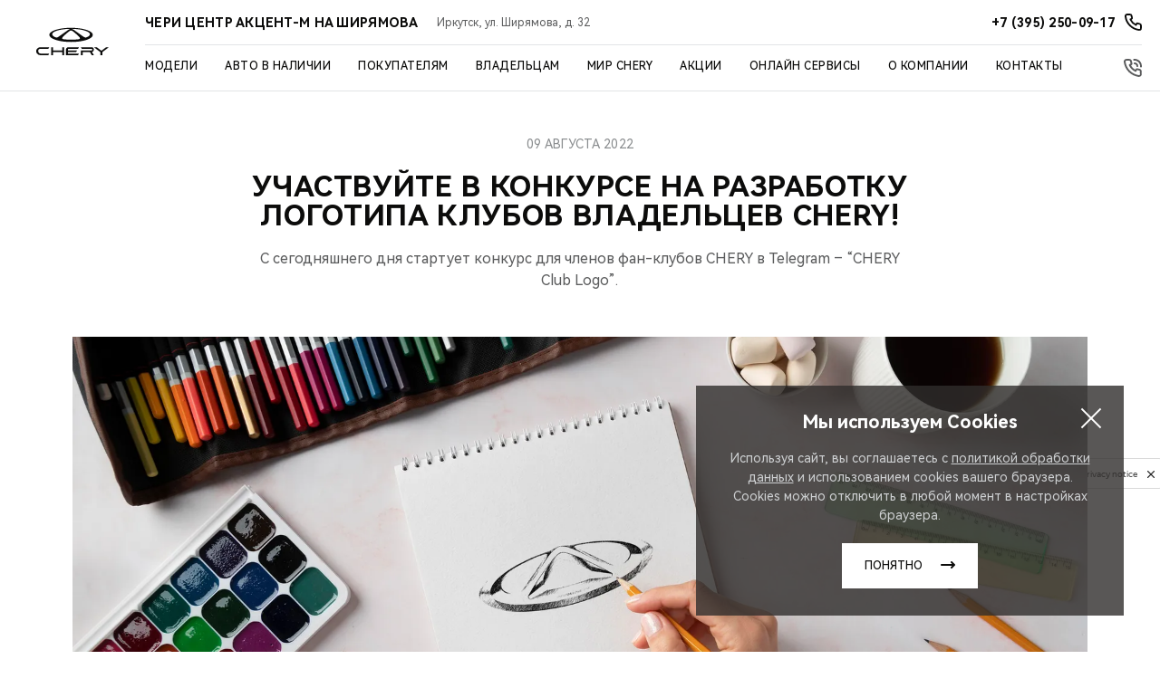

--- FILE ---
content_type: text/html; charset=UTF-8
request_url: https://chery-am.ru/chery/about/news/568/
body_size: 23824
content:
<!DOCTYPE html>
<html lang="ru">
<head itemscope itemtype="http://schema.org/WPHeader">
    
    
        
    
    

    











<meta charset="UTF-8">
<meta name="viewport" content="width=device-width, initial-scale=1.0">
<title itemprop="headline">Участвуйте в конкурсе на разработку логотипа клубов владельцев CHERY!</title>
<meta name="keywords" content="Участвуйте, в, конкурсе, на, разработку, логотипа, клубов, владельцев, CHERY!">
<meta name="description" content="Участвуйте в конкурсе на разработку логотипа клубов владельцев CHERY!">
<meta name="copyright" content="Акцент-М">
<meta property="og:title" content="Участвуйте в конкурсе на разработку логотипа клубов владельцев CHERY!">
<meta property="og:type" content="website">
<meta property="og:image" content="https://1.cdn.perxis.ru/originals/cbsvpkaeibkgm4a0l2cg/original">
<meta property="og:url" content="https://chery-am.ru/chery/about/news/568/">
<meta property="og:locale" content="ru_RU">
<meta property="og:description" content="Участвуйте в конкурсе на разработку логотипа клубов владельцев CHERY!">
<meta property="og:site_name" content="Акцент-М">
<meta property="sitegenerator" content="Perxis">
    




<link rel="stylesheet" href="/css/vendor.css?r=1769137498478">
<link rel="stylesheet" href="/css/main-mastersite.css?r=1769137498478">





<link href="/images/favicon.svg" rel="icon" type="image/svg+xml">
<link href="/images/favicon-16x16.png" rel="shortcut icon" sizes="16x16" type="image/png">
<link href="/images/favicon-32x32.png" rel="shortcut icon" sizes="32x32" type="image/png">
<link href="/images/favicon-192x192.png" rel="shortcut icon" sizes="192x192" type="image/png">
<link href="/images/apple-touch-icon.png" rel="apple-touch-icon" type="image/png">
<link href="/images/apple-touch-icon-76x76.png" rel="apple-touch-icon" sizes="76x76" type="image/png">
<link href="/images/apple-touch-icon-120x120.png" rel="apple-touch-icon" sizes="120x120" type="image/png">
<link href="/images/apple-touch-icon-152x152.png" rel="apple-touch-icon" sizes="152x152" type="image/png">


<link rel="canonical" href="https://chery-am.ru/chery/about/news/568/">


    <script type="application/ld+json">
        {
            "@context": "https://schema.org",
            "@type": "BreadcrumbList",
            "itemListElement": [
                {
                    "@type":"ListItem",
                    "position":1,
                    "item": {
                        "@id":"/",
                        "name":"Главная страница"
                    }
                },{
                    "@type":"ListItem",
                    "position": 2 ,
                    "item": {
                        "@id":"/chery/",
                        "name":"Мир Chery"
                    }
                },{
                    "@type":"ListItem",
                    "position": 3 ,
                    "item": {
                        "@id":"/chery/about/",
                        "name":"Информация о бренде CHERY"
                    }
                },{
                    "@type":"ListItem",
                    "position": 4 ,
                    "item": {
                        "@id":"/chery/about/news/",
                        "name":"Новости официального дилера CHERY в Иркутске"
                    }
                },{
                    "@type":"ListItem",
                    "position": 5 ,
                    "item": {
                        "@id":"/chery/about/news/568/",
                        "name":"Участвуйте в конкурсе на разработку логотипа клубов владельцев CHERY!"
                    }
                }
            ]
        }
        </script>
    




    


    
  <script>
    var _mtm = window._mtm = window._mtm || [];
    _mtm.push({'mtm.startTime': (new Date().getTime()), 'event': 'mtm.Start'});
    (function() {
      var d=document, g=d.createElement('script'), s=d.getElementsByTagName('script')[0];
      g.async=true; g.src='https://tag.perx.ru/js/container_CMN4c0ve.js'; s.parentNode.insertBefore(g,s);
    })();
  </script>

  <script>
    var _mtm = window._mtm = window._mtm || [];
    _mtm.push({'mtm.startTime': (new Date().getTime()), 'event': 'mtm.Start'});
    (function() {
      var d=document, g=d.createElement('script'), s=d.getElementsByTagName('script')[0];
      g.async=true; g.src='https://tag.perx.ru/js/container_7iPNf6OL.js'; s.parentNode.insertBefore(g,s);
    })();
  </script>

  
  
  <script>
      function setSiteData(property, value) {
          if (!window.PerxisData) {
              window.PerxisData = {};
          }
  
          if (!window.PerxisData.Site) {
              window.PerxisData.Site = {}
          }
  
          window.PerxisData.Site[property] = value;
      }
  
      function getSiteData(property) {
          return (((window.PerxisData || {})).Site || {})[property]
      }
  
      function getWidgetData(widget, property) {
          return ((((window.PerxisData || {})).Widgets || {})[widget] || {})[property]
      }
      function setWidgetData(widget, property, value) {
          if (!window.PerxisData) {
            window.PerxisData = {
                Widgets: {}
            };
          }
  
          if (!window.PerxisData.Widgets[widget]) {
            window.PerxisData.Widgets[widget] = {};
          }
  
          window.PerxisData.Widgets[widget][property] = value;
      }
  
      function loadJS(url, implementationCode, location){
          var scriptTag = document.createElement('script');
          scriptTag.src = url;
  
          scriptTag.onload = implementationCode;
          scriptTag.onreadystatechange = implementationCode;
  
          location.appendChild(scriptTag);
      };
  
      window.PerxisData = {
        Widgets: {},
        Site: {
           SpaceID: 'cec8mraeibkv153iabcg',
           EnvID: 'cec8mraeibkv153iabd0',
        }
      }
  </script>

<script>
  (function() {
    var d=document, g=d.createElement('script'), s=d.getElementsByTagName('script')[0];
    g.async=true; g.src='https://tag.perx.ru/js/container_77u8ZplN.js'; s.parentNode.insertBefore(g,s);
  })();
  window.PerxisWidgetForms=window.PerxisWidgetForms?window.PerxisWidgetForms:function(){const i={};function o(o){return void 0===i[o]&&(i[o]={initFormQueue:[],isReady:!1,url:void 0}),i[o]}function n(i){try{i()}catch(i){console.error(i)}}return{loadScript:function(i,t,e){void 0===e&&(e=document.body);const r=o(i);if(void 0===r.url){const o="perxisWidgetFormScriptOnLoad_"+i;window[o]=function(){r.isReady=!0,r.initFormQueue.forEach(n)};const d=document.createElement("script");d.async=!0,d.src=t,d.dataset.onload=o,e.appendChild(d)}},initForm:function(i,t){void 0===t&&(t="prod");let e=o(t);e.isReady?n(i):(e.initFormQueue.push(i),_mtm.push({event:"widget-forms-load-script-"+t,widgetFormsEnvironmentName:t}))}}}();
</script>

<script async data-sync data-set-utm="utm_source, utm_medium, utm_campaign, utm_term, utm_content" src="   https://perxis-widgets.website.yandexcloud.net/perx/query-params-memorizer/latest/perx-query-params.js " ></script>


<!-- Yandex.Metrika counter -->
<script type="text/javascript" >
   (function(m,e,t,r,i,k,a){m[i]=m[i]||function(){(m[i].a=m[i].a||[]).push(arguments)};
   m[i].l=1*new Date();
   for (var j = 0; j < document.scripts.length; j++) {if (document.scripts[j].src === r) { return; }}
   k=e.createElement(t),a=e.getElementsByTagName(t)[0],k.async=1,k.src=r,a.parentNode.insertBefore(k,a)})
   (window, document, "script", "https://mc.yandex.ru/metrika/tag.js", "ym");

   ym(90529203, "init", {
        clickmap:true,
        trackLinks:true,
        accurateTrackBounce:true
   });
</script>
<noscript><div><img src="https://mc.yandex.ru/watch/90529203" style="position:absolute; left:-9999px;" alt="" /></div></noscript>
<!-- /Yandex.Metrika counter --><meta name="yandex-verification" content="9d478a62f4068fcf" /><meta name="google-site-verification" content="_8FtvcFTBQXwQYbJThBaO-SgEX7axUmc6kQuLiyrr7g" /><!-- Yandex.Metrika counter -->
<script type="text/javascript" >
   (function(m,e,t,r,i,k,a){m[i]=m[i]||function(){(m[i].a=m[i].a||[]).push(arguments)};
   m[i].l=1*new Date();
   for (var j = 0; j < document.scripts.length; j++) {if (document.scripts[j].src === r) { return; }}
   k=e.createElement(t),a=e.getElementsByTagName(t)[0],k.async=1,k.src=r,a.parentNode.insertBefore(k,a)})
   (window, document, "script", "https://mc.yandex.ru/metrika/tag.js", "ym");

   ym(92124311, "init", {
        clickmap:true,
        trackLinks:true,
        accurateTrackBounce:true,
        webvisor:true
   });
</script>
<noscript><div><img src="https://mc.yandex.ru/watch/92124311" style="position:absolute; left:-9999px;" alt="" /></div></noscript>
<!-- /Yandex.Metrika counter --><!-- Top.Mail.Ru counter -->
<script type="text/javascript">
var _tmr = window._tmr || (window._tmr = []);
_tmr.push({id: "3283006", type: "pageView", start: (new Date()).getTime(), pid: "USER_ID"});
(function (d, w, id) {
  if (d.getElementById(id)) return;
  var ts = d.createElement("script"); ts.type = "text/javascript"; ts.async = true; ts.id = id;
  ts.src = "https://top-fwz1.mail.ru/js/code.js";
  var f = function () {var s = d.getElementsByTagName("script")[0]; s.parentNode.insertBefore(ts, s);};
  if (w.opera == "[object Opera]") { d.addEventListener("DOMContentLoaded", f, false); } else { f(); }
})(document, window, "tmr-code");
</script>
<noscript><div><img src="https://top-fwz1.mail.ru/counter?id=3283006;js=na" style="position:absolute;left:-9999px;" alt="Top.Mail.Ru" /></div></noscript>
<!-- /Top.Mail.Ru counter --><!-- Rating@Mail.ru counter dynamic remarketing appendix -->
<script type="text/javascript">
var _tmr = _tmr || [];
_tmr.push({
    type: 'itemView',
    productid: 'VALUE',
    pagetype: 'VALUE',
    list: 'VALUE',
    totalvalue: 'VALUE'
});
</script>
<!-- // Rating@Mail.ru counter dynamic remarketing appendix --><script type="text/javascript">!function(){var t=document.createElement("script");t.type="text/javascript",t.async=!0,t.src='https://vk.com/js/api/openapi.js?169',t.onload=function(){VK.Retargeting.Init("VK-RTRG-1664830-2qarQ"),VK.Retargeting.Hit()},document.head.appendChild(t)}();</script><noscript><img src="https://vk.com/rtrg?p=VK-RTRG-1664830-2qarQ" style="position:fixed; left:-999px;" alt=""/></noscript><!-- calltouch -->
<script>
(function(w,d,n,c){w.CalltouchDataObject=n;w[n]=function(){w[n]["callbacks"].push(arguments)};if(!w[n]["callbacks"]){w[n]["callbacks"]=[]}w[n]["loaded"]=false;if(typeof c!=="object"){c=[c]}w[n]["counters"]=c;for(var i=0;i<c.length;i+=1){p(c[i])}function p(cId){var a=d.getElementsByTagName("script")[0],s=d.createElement("script"),i=function(){a.parentNode.insertBefore(s,a)},m=typeof Array.prototype.find === 'function',n=m?"init-min.js":"init.js";s.async=true;s.src="https://mod.calltouch.ru/"+n+"?id="+cId;if(w.opera=="[object Opera]"){d.addEventListener("DOMContentLoaded",i,false)}else{i()}}})(window,document,"ct","dkmadhix");
</script>
<!-- calltouch -->
<script type="text/javascript" >
  (function() {if (!Element.prototype.matches) {Element.prototype.matches = Element.prototype.matchesSelector||Element.prototype.webkitMatchesSelector ||Element.prototype.mozMatchesSelector ||Element.prototype.msMatchesSelector;}})();
  (function() {if (!Element.prototype.closest) {Element.prototype.closest = function(css) {var node = this;while (node) {if (node.matches(css)) return node;else node = node.parentElement;}return null;};}})();

  const events = ['mousedown', 'click', 'touchend'];
  events.forEach(function(ev){
    document.addEventListener(ev, function(e){
      const element = e.target.closest('a[href="#callkeeper"], a[href^="#popup"]');
      if(element) {
        e.preventDefault();
        e.stopImmediatePropagation();
        if (element.href) {
          const [_, anchor] = element.href.split('#');
          if (anchor) {
            const [_, id] = anchor.split('-');
            if (id) {
              window.ct('modules', 'widgets', 'openExternal', id);
            } else {
              window.ct('modules', 'widgets', 'openExternal');
            }
          } else {
            window.ct('modules', 'widgets', 'openExternal');
          }
        } else {
          window.ct('modules', 'widgets', 'openExternal');
        }
      }
    });
  })
</script>



    

     
<script type="application/ld+json">
{
  "@context": "https://schema.org",
  "@type": "NewsArticle",
  "author": {
    "@type": "Organization",
    "name": "Chery"
  },
  "datePublished": "2022-08-09T07:56:55Z",
  "headline": "Участвуйте в конкурсе на разработку логотипа клубов владельцев CHERY!",
  "image": "https://1.cdn.perxis.ru/originals/cbsvpkaeibkgm4a0l2cg/original",
  "mainEntityOfPage": {
    "@id": "https://chery-am.ru/chery/about/news/568/",
    "@type": "WebPage"
  },
  "publisher": {
    "@type": "Organization",
    "logo": "https://chery-am.ru//images/logo.svg",
    "name": "Chery"
  },
  "url": "https://chery-am.ru/chery/about/news/568/"
}
</script>



</head>
<body>
    


    





    
<header class="header">
    <div class="header-wrap">
        <a href="/"><div class="header__logo"></div></a>
        <button type="button" id="js-header-burger" class="header__burger" title="Меню"><i></i></button>
    <div class="header__nav-container">
        <div class="header__dealer-container">
            <div class="header__dealer-info">
                <div class="js-dealer-name header__dealer-name">ЧЕРИ ЦЕНТР АКЦЕНТ-М НА ШИРЯМОВА</div>
                <div class="header__city-name">Иркутск, ул. Ширямова, д. 32</div>
            </div>
            <div class="header__contacts">
                <a href="tel:&#43;73952500917" class="js-contacts-item header__contacts-item" data-office-id="0">
                    <span>+7 (395) 250-09-17</span>
                </a>
            </div>
        </div>
        

<nav id="js-menu" class="menu">
    <ul class="menu__list" itemscope itemtype="http://schema.org/SiteNavigationElement">
        <li class="js-menu-item menu__item">
                    



<a href="/models/" title="Модели" class="menu__link menu__link_submenu js-menu-link-submenu" itemprop="url"
>  Модели</a>

            <div class="js-menu-dropdown menu-dropdown">
                <div class="menu-models">
                    <div class="js-menu-models-wrap menu-models__wrap">
                        <div class="menu-models__content-list">
                            
                            <div class="menu-models__type menu-lev2">
                                <button class="js-menu-dropdown-back menu__back">Модели</button>
                                <ul class="menu-models__type-list pt-m menu-level">
                                    <li class="js-menu-models-type-item js-menu-lev2-link menu-models__type-item p-s small-caps  menu-models__type-item active">
                                        <div class="menu-models__type-link">Все модели</div>
                                    </li>
                                    <li class="js-menu-models-type-item js-menu-lev2-link menu-models__type-item p-s small-caps ">
                                        <div class="menu-models__type-link">Кроссоверы</div>
                                    </li>
                                    <li class="js-menu-models-type-item js-menu-lev2-link menu-models__type-item p-s small-caps ">
                                        <div class="menu-models__type-link">Седаны</div>
                                    </li>
                                    <li class="js-menu-models-type-item js-menu-lev2-link menu-models__type-item p-s small-caps ">
                                        <div class="menu-models__type-link">Новинки</div>
                                    </li>
                                </ul>
                            </div>

                            
                            <div class="menu-models__list p-m">
                                <div class="js-menu-models-list-item menu-models__list-item open">
                                    <button class="js-menu-model-back menu__back">Все модели</button>   
                                        
                                        <div class="js-menu-models-accordion menu-models__list-item-content p-m">
                                            <div class="js-menu-models-accordion-title menu-models__list-title small-caps">Tiggo<i class="menu-models__list-title-icon"></i></div>

                                            <div class="js-menu-models-accordion-content menu-models__item-sub-list">
                                                <ul class="menu-models__item-sub-list-wrap mt-xs">
                                                    
                                                    <li class="js-menu-models-link menu-models__item-sub-item small-text mt-s" data-slug="tiggo9">
                                                               



<a href="/models/tiggo9/" title="TIGGO 9" class="menu-models__list-link" itemprop="url"
>

                                                            <div class="menu-models__item-title small-text">TIGGO <span class="decor-red">9</span></div>
                                                            <div class="menu-models__item-img responsive-media">
                                                                
     
        
        
        
        
         

            
            <picture  itemscope itemtype="https://schema.org/ImageObject"><source
                              type="image/avif"
                              srcset="https://1.cdn.perxis.ru/originals/ctgjadito5r5uhvcorag/original?width=150&fit=cover&fmt=avif, https://1.cdn.perxis.ru/originals/ctgjadito5r5uhvcorag/original?width=300&fit=cover&fmt=avif 2x" media="(min-width: 768px)"
                            >
                            <source
                              type="image/webp"
                              srcset="https://1.cdn.perxis.ru/originals/ctgjadito5r5uhvcorag/original?width=150&fit=cover&fmt=webp, https://1.cdn.perxis.ru/originals/ctgjadito5r5uhvcorag/original?width=300&fit=cover&fmt=webp 2x" media="(min-width: 768px)"
                            >
                            <source
                              srcset="https://1.cdn.perxis.ru/originals/ctgjadito5r5uhvcorag/original?width=150&fit=cover, https://1.cdn.perxis.ru/originals/ctgjadito5r5uhvcorag/original?width=300&fit=cover 2x" media="(min-width: 768px)"
                            ><source
                              type="image/avif"
                              srcset="https://1.cdn.perxis.ru/originals/ctgjadito5r5uhvcorag/original?width=80&fit=cover&fmt=avif, https://1.cdn.perxis.ru/originals/ctgjadito5r5uhvcorag/original?width=160&fit=cover&fmt=avif 2x"
                            >
                            <source
                              type="image/webp"
                              srcset="https://1.cdn.perxis.ru/originals/ctgjadito5r5uhvcorag/original?width=80&fit=cover&fmt=webp, https://1.cdn.perxis.ru/originals/ctgjadito5r5uhvcorag/original?width=160&fit=cover&fmt=webp 2x"
                            >
                            <source
                              srcset="https://1.cdn.perxis.ru/originals/ctgjadito5r5uhvcorag/original?width=80&fit=cover, https://1.cdn.perxis.ru/originals/ctgjadito5r5uhvcorag/original?width=160&fit=cover 2x"
                            >
              <img
                src="https://1.cdn.perxis.ru/originals/ctgjadito5r5uhvcorag/original"
                alt="TIGGO 9"
                data-object-fit="cover"
                itemprop="contentUrl"
                 loading="lazy"
                fetchpriority="auto"
              >
            </picture>

                                                            </div>
                                                        </a>
                                                    </li>  
                                                    
                                                    <li class="js-menu-models-link menu-models__item-sub-item small-text mt-s" data-slug="newtiggo8promax">
                                                               



<a href="/models/newtiggo8promax/" title="TIGGO 8 PRO MAX" class="menu-models__list-link" itemprop="url"
>

                                                            <div class="menu-models__item-title small-text">TIGGO <span class="decor-red">8 PRO MAX</span></div>
                                                            <div class="menu-models__item-img responsive-media">
                                                                
     
        
        
        
        
         

            
            <picture  itemscope itemtype="https://schema.org/ImageObject"><source
                              type="image/avif"
                              srcset="https://1.cdn.perxis.ru/originals/cnu47baeibkob85cdipg/original?width=150&fit=cover&fmt=avif, https://1.cdn.perxis.ru/originals/cnu47baeibkob85cdipg/original?width=300&fit=cover&fmt=avif 2x" media="(min-width: 768px)"
                            >
                            <source
                              type="image/webp"
                              srcset="https://1.cdn.perxis.ru/originals/cnu47baeibkob85cdipg/original?width=150&fit=cover&fmt=webp, https://1.cdn.perxis.ru/originals/cnu47baeibkob85cdipg/original?width=300&fit=cover&fmt=webp 2x" media="(min-width: 768px)"
                            >
                            <source
                              srcset="https://1.cdn.perxis.ru/originals/cnu47baeibkob85cdipg/original?width=150&fit=cover, https://1.cdn.perxis.ru/originals/cnu47baeibkob85cdipg/original?width=300&fit=cover 2x" media="(min-width: 768px)"
                            ><source
                              type="image/avif"
                              srcset="https://1.cdn.perxis.ru/originals/cnu47baeibkob85cdipg/original?width=80&fit=cover&fmt=avif, https://1.cdn.perxis.ru/originals/cnu47baeibkob85cdipg/original?width=160&fit=cover&fmt=avif 2x"
                            >
                            <source
                              type="image/webp"
                              srcset="https://1.cdn.perxis.ru/originals/cnu47baeibkob85cdipg/original?width=80&fit=cover&fmt=webp, https://1.cdn.perxis.ru/originals/cnu47baeibkob85cdipg/original?width=160&fit=cover&fmt=webp 2x"
                            >
                            <source
                              srcset="https://1.cdn.perxis.ru/originals/cnu47baeibkob85cdipg/original?width=80&fit=cover, https://1.cdn.perxis.ru/originals/cnu47baeibkob85cdipg/original?width=160&fit=cover 2x"
                            >
              <img
                src="https://1.cdn.perxis.ru/originals/cnu47baeibkob85cdipg/original"
                alt="TIGGO 8 PRO MAX"
                data-object-fit="cover"
                itemprop="contentUrl"
                 loading="lazy"
                fetchpriority="auto"
              >
            </picture>

                                                            </div>
                                                        </a>
                                                    </li>  
                                                    
                                                    <li class="js-menu-models-link menu-models__item-sub-item small-text mt-s" data-slug="tiggo7l">
                                                               



<a href="/models/tiggo7l/" title="TIGGO 7L" class="menu-models__list-link" itemprop="url"
>

                                                            <div class="menu-models__item-title small-text">TIGGO <span class="decor-red">7L</span> </div>
                                                            <div class="menu-models__item-img responsive-media">
                                                                
     
        
        
        
        
         

            
            <picture  itemscope itemtype="https://schema.org/ImageObject"><source
                              type="image/avif"
                              srcset="https://1.cdn.perxis.ru/originals/d2tfauqto5r56gptgiq0/original?width=150&fit=cover&fmt=avif, https://1.cdn.perxis.ru/originals/d2tfauqto5r56gptgiq0/original?width=300&fit=cover&fmt=avif 2x" media="(min-width: 768px)"
                            >
                            <source
                              type="image/webp"
                              srcset="https://1.cdn.perxis.ru/originals/d2tfauqto5r56gptgiq0/original?width=150&fit=cover&fmt=webp, https://1.cdn.perxis.ru/originals/d2tfauqto5r56gptgiq0/original?width=300&fit=cover&fmt=webp 2x" media="(min-width: 768px)"
                            >
                            <source
                              srcset="https://1.cdn.perxis.ru/originals/d2tfauqto5r56gptgiq0/original?width=150&fit=cover, https://1.cdn.perxis.ru/originals/d2tfauqto5r56gptgiq0/original?width=300&fit=cover 2x" media="(min-width: 768px)"
                            ><source
                              type="image/avif"
                              srcset="https://1.cdn.perxis.ru/originals/d2tfauqto5r56gptgiq0/original?width=80&fit=cover&fmt=avif, https://1.cdn.perxis.ru/originals/d2tfauqto5r56gptgiq0/original?width=160&fit=cover&fmt=avif 2x"
                            >
                            <source
                              type="image/webp"
                              srcset="https://1.cdn.perxis.ru/originals/d2tfauqto5r56gptgiq0/original?width=80&fit=cover&fmt=webp, https://1.cdn.perxis.ru/originals/d2tfauqto5r56gptgiq0/original?width=160&fit=cover&fmt=webp 2x"
                            >
                            <source
                              srcset="https://1.cdn.perxis.ru/originals/d2tfauqto5r56gptgiq0/original?width=80&fit=cover, https://1.cdn.perxis.ru/originals/d2tfauqto5r56gptgiq0/original?width=160&fit=cover 2x"
                            >
              <img
                src="https://1.cdn.perxis.ru/originals/d2tfauqto5r56gptgiq0/original"
                alt="TIGGO 7L"
                data-object-fit="cover"
                itemprop="contentUrl"
                 loading="lazy"
                fetchpriority="auto"
              >
            </picture>

                                                            </div>
                                                        </a>
                                                    </li>  
                                                    
                                                    <li class="js-menu-models-link menu-models__item-sub-item small-text mt-s" data-slug="newtiggo7promax">
                                                               



<a href="/models/newtiggo7promax/" title="TIGGO 7 PRO MAX" class="menu-models__list-link" itemprop="url"
>

                                                            <div class="menu-models__item-title small-text">TIGGO <span class="decor-red">7 PRO MAX</span></div>
                                                            <div class="menu-models__item-img responsive-media">
                                                                
     
        
        
        
        
         

            
            <picture  itemscope itemtype="https://schema.org/ImageObject"><source
                              type="image/avif"
                              srcset="https://1.cdn.perxis.ru/originals/cptsjuito5ree50qhn00/original?width=150&fit=cover&fmt=avif, https://1.cdn.perxis.ru/originals/cptsjuito5ree50qhn00/original?width=300&fit=cover&fmt=avif 2x" media="(min-width: 768px)"
                            >
                            <source
                              type="image/webp"
                              srcset="https://1.cdn.perxis.ru/originals/cptsjuito5ree50qhn00/original?width=150&fit=cover&fmt=webp, https://1.cdn.perxis.ru/originals/cptsjuito5ree50qhn00/original?width=300&fit=cover&fmt=webp 2x" media="(min-width: 768px)"
                            >
                            <source
                              srcset="https://1.cdn.perxis.ru/originals/cptsjuito5ree50qhn00/original?width=150&fit=cover, https://1.cdn.perxis.ru/originals/cptsjuito5ree50qhn00/original?width=300&fit=cover 2x" media="(min-width: 768px)"
                            ><source
                              type="image/avif"
                              srcset="https://1.cdn.perxis.ru/originals/cptsjuito5ree50qhn00/original?width=80&fit=cover&fmt=avif, https://1.cdn.perxis.ru/originals/cptsjuito5ree50qhn00/original?width=160&fit=cover&fmt=avif 2x"
                            >
                            <source
                              type="image/webp"
                              srcset="https://1.cdn.perxis.ru/originals/cptsjuito5ree50qhn00/original?width=80&fit=cover&fmt=webp, https://1.cdn.perxis.ru/originals/cptsjuito5ree50qhn00/original?width=160&fit=cover&fmt=webp 2x"
                            >
                            <source
                              srcset="https://1.cdn.perxis.ru/originals/cptsjuito5ree50qhn00/original?width=80&fit=cover, https://1.cdn.perxis.ru/originals/cptsjuito5ree50qhn00/original?width=160&fit=cover 2x"
                            >
              <img
                src="https://1.cdn.perxis.ru/originals/cptsjuito5ree50qhn00/original"
                alt="TIGGO 7 PRO MAX"
                data-object-fit="cover"
                itemprop="contentUrl"
                 loading="lazy"
                fetchpriority="auto"
              >
            </picture>

                                                            </div>
                                                        </a>
                                                    </li>  
                                                    
                                                    <li class="js-menu-models-link menu-models__item-sub-item small-text mt-s" data-slug="tiggo4">
                                                               



<a href="/models/tiggo4/" title="TIGGO 4" class="menu-models__list-link" itemprop="url"
>

                                                            <div class="menu-models__item-title small-text">TIGGO <span class="decor-red">4</span></div>
                                                            <div class="menu-models__item-img responsive-media">
                                                                
     
        
        
        
        
         

            
            <picture  itemscope itemtype="https://schema.org/ImageObject"><source
                              type="image/avif"
                              srcset="https://1.cdn.perxis.ru/originals/d2mp5tato5r56gptfa0g/original?width=150&fit=cover&fmt=avif, https://1.cdn.perxis.ru/originals/d2mp5tato5r56gptfa0g/original?width=300&fit=cover&fmt=avif 2x" media="(min-width: 768px)"
                            >
                            <source
                              type="image/webp"
                              srcset="https://1.cdn.perxis.ru/originals/d2mp5tato5r56gptfa0g/original?width=150&fit=cover&fmt=webp, https://1.cdn.perxis.ru/originals/d2mp5tato5r56gptfa0g/original?width=300&fit=cover&fmt=webp 2x" media="(min-width: 768px)"
                            >
                            <source
                              srcset="https://1.cdn.perxis.ru/originals/d2mp5tato5r56gptfa0g/original?width=150&fit=cover, https://1.cdn.perxis.ru/originals/d2mp5tato5r56gptfa0g/original?width=300&fit=cover 2x" media="(min-width: 768px)"
                            ><source
                              type="image/avif"
                              srcset="https://1.cdn.perxis.ru/originals/d2mp5tato5r56gptfa0g/original?width=80&fit=cover&fmt=avif, https://1.cdn.perxis.ru/originals/d2mp5tato5r56gptfa0g/original?width=160&fit=cover&fmt=avif 2x"
                            >
                            <source
                              type="image/webp"
                              srcset="https://1.cdn.perxis.ru/originals/d2mp5tato5r56gptfa0g/original?width=80&fit=cover&fmt=webp, https://1.cdn.perxis.ru/originals/d2mp5tato5r56gptfa0g/original?width=160&fit=cover&fmt=webp 2x"
                            >
                            <source
                              srcset="https://1.cdn.perxis.ru/originals/d2mp5tato5r56gptfa0g/original?width=80&fit=cover, https://1.cdn.perxis.ru/originals/d2mp5tato5r56gptfa0g/original?width=160&fit=cover 2x"
                            >
              <img
                src="https://1.cdn.perxis.ru/originals/d2mp5tato5r56gptfa0g/original"
                alt="TIGGO 4"
                data-object-fit="cover"
                itemprop="contentUrl"
                 loading="lazy"
                fetchpriority="auto"
              >
            </picture>

                                                            </div>
                                                        </a>
                                                    </li>    
                                                </ul>
                                            </div>
                                        </div>
                                        
                                        <div class="js-menu-models-accordion menu-models__list-item-content p-m">
                                            <div class="js-menu-models-accordion-title menu-models__list-title small-caps">ARRIZO<i class="menu-models__list-title-icon"></i></div>

                                            <div class="js-menu-models-accordion-content menu-models__item-sub-list">
                                                <ul class="menu-models__item-sub-list-wrap mt-xs">
                                                    
                                                    <li class="js-menu-models-link menu-models__item-sub-item small-text mt-s" data-slug="arrizo8">
                                                               



<a href="/models/arrizo8/" title="ARRIZO 8 " class="menu-models__list-link" itemprop="url"
>

                                                            <div class="menu-models__item-title small-text">ARRIZO 8</div>
                                                            <div class="menu-models__item-img responsive-media">
                                                                
     
        
        
        
        
         

            
            <picture  itemscope itemtype="https://schema.org/ImageObject"><source
                              type="image/avif"
                              srcset="https://1.cdn.perxis.ru/originals/d2tfko2to5r56gptgisg/original?width=150&fit=cover&fmt=avif, https://1.cdn.perxis.ru/originals/d2tfko2to5r56gptgisg/original?width=300&fit=cover&fmt=avif 2x" media="(min-width: 768px)"
                            >
                            <source
                              type="image/webp"
                              srcset="https://1.cdn.perxis.ru/originals/d2tfko2to5r56gptgisg/original?width=150&fit=cover&fmt=webp, https://1.cdn.perxis.ru/originals/d2tfko2to5r56gptgisg/original?width=300&fit=cover&fmt=webp 2x" media="(min-width: 768px)"
                            >
                            <source
                              srcset="https://1.cdn.perxis.ru/originals/d2tfko2to5r56gptgisg/original?width=150&fit=cover, https://1.cdn.perxis.ru/originals/d2tfko2to5r56gptgisg/original?width=300&fit=cover 2x" media="(min-width: 768px)"
                            ><source
                              type="image/avif"
                              srcset="https://1.cdn.perxis.ru/originals/d2tfko2to5r56gptgisg/original?width=80&fit=cover&fmt=avif, https://1.cdn.perxis.ru/originals/d2tfko2to5r56gptgisg/original?width=160&fit=cover&fmt=avif 2x"
                            >
                            <source
                              type="image/webp"
                              srcset="https://1.cdn.perxis.ru/originals/d2tfko2to5r56gptgisg/original?width=80&fit=cover&fmt=webp, https://1.cdn.perxis.ru/originals/d2tfko2to5r56gptgisg/original?width=160&fit=cover&fmt=webp 2x"
                            >
                            <source
                              srcset="https://1.cdn.perxis.ru/originals/d2tfko2to5r56gptgisg/original?width=80&fit=cover, https://1.cdn.perxis.ru/originals/d2tfko2to5r56gptgisg/original?width=160&fit=cover 2x"
                            >
              <img
                src="https://1.cdn.perxis.ru/originals/d2tfko2to5r56gptgisg/original"
                alt="ARRIZO 8"
                data-object-fit="cover"
                itemprop="contentUrl"
                 loading="lazy"
                fetchpriority="auto"
              >
            </picture>

                                                            </div>
                                                        </a>
                                                    </li>    
                                                </ul>
                                            </div>
                                        </div>
                                        
                                        <div class="js-menu-models-accordion menu-models__list-item-content p-m">
                                            <div class="js-menu-models-accordion-title menu-models__list-title small-caps">Hybrid<i class="menu-models__list-title-icon"></i></div>

                                            <div class="js-menu-models-accordion-content menu-models__item-sub-list">
                                                <ul class="menu-models__item-sub-list-wrap mt-xs">
                                                    
                                                    <li class="js-menu-models-link menu-models__item-sub-item small-text mt-s" data-slug="tiggo7pro-plug-in-hybrid">
                                                               



<a href="/models/tiggo7pro-plug-in-hybrid/" title="TIGGO 7 PRO PLUG-IN HYBRID" class="menu-models__list-link" itemprop="url"
>

                                                            <div class="menu-models__item-title small-text">TIGGO 7 PRO<span class="decor-green"> PLUG-IN HYBRID</span></div>
                                                            <div class="menu-models__item-img responsive-media">
                                                                
     
        
        
        
        
         

            
            <picture  itemscope itemtype="https://schema.org/ImageObject"><source
                              type="image/avif"
                              srcset="https://1.cdn.perxis.ru/originals/cl9g9vieibkv5v0o6ot0/original?width=150&fit=cover&fmt=avif, https://1.cdn.perxis.ru/originals/cl9g9vieibkv5v0o6ot0/original?width=300&fit=cover&fmt=avif 2x" media="(min-width: 768px)"
                            >
                            <source
                              type="image/webp"
                              srcset="https://1.cdn.perxis.ru/originals/cl9g9vieibkv5v0o6ot0/original?width=150&fit=cover&fmt=webp, https://1.cdn.perxis.ru/originals/cl9g9vieibkv5v0o6ot0/original?width=300&fit=cover&fmt=webp 2x" media="(min-width: 768px)"
                            >
                            <source
                              srcset="https://1.cdn.perxis.ru/originals/cl9g9vieibkv5v0o6ot0/original?width=150&fit=cover, https://1.cdn.perxis.ru/originals/cl9g9vieibkv5v0o6ot0/original?width=300&fit=cover 2x" media="(min-width: 768px)"
                            ><source
                              type="image/avif"
                              srcset="https://1.cdn.perxis.ru/originals/cl9g9vieibkv5v0o6ot0/original?width=80&fit=cover&fmt=avif, https://1.cdn.perxis.ru/originals/cl9g9vieibkv5v0o6ot0/original?width=160&fit=cover&fmt=avif 2x"
                            >
                            <source
                              type="image/webp"
                              srcset="https://1.cdn.perxis.ru/originals/cl9g9vieibkv5v0o6ot0/original?width=80&fit=cover&fmt=webp, https://1.cdn.perxis.ru/originals/cl9g9vieibkv5v0o6ot0/original?width=160&fit=cover&fmt=webp 2x"
                            >
                            <source
                              srcset="https://1.cdn.perxis.ru/originals/cl9g9vieibkv5v0o6ot0/original?width=80&fit=cover, https://1.cdn.perxis.ru/originals/cl9g9vieibkv5v0o6ot0/original?width=160&fit=cover 2x"
                            >
              <img
                src="https://1.cdn.perxis.ru/originals/cl9g9vieibkv5v0o6ot0/original"
                alt="TIGGO 7 PRO PLUG-IN HYBRID"
                data-object-fit="cover"
                itemprop="contentUrl"
                 loading="lazy"
                fetchpriority="auto"
              >
            </picture>

                                                            </div>
                                                        </a>
                                                    </li> 
                                                </ul>
                                            </div>
                                        </div>

                                </div>
                                <div class="js-menu-models-list-item menu-models__list-item">
                                    <button class="js-menu-model-back menu__back">Кроссоверы</button>   
                                        
                                        <div class="js-menu-models-accordion menu-models__list-item-content p-m">
                                            <div class="js-menu-models-accordion-title menu-models__list-title small-caps">Tiggo<i class="menu-models__list-title-icon"></i></div>

                                            <div class="js-menu-models-accordion-content menu-models__item-sub-list">
                                                <ul class="menu-models__item-sub-list-wrap mt-xs">
                                                    
                                                    <li class="js-menu-models-link menu-models__item-sub-item small-text mt-s" data-slug="tiggo9">
                                                               



<a href="/models/tiggo9/" title="TIGGO 9" class="menu-models__list-link" itemprop="url"
>

                                                            <div class="menu-models__item-title small-text">TIGGO <span class="decor-red">9</span></div>
                                                            <div class="menu-models__item-img responsive-media">
                                                                
     
        
        
        
        
         

            
            <picture  itemscope itemtype="https://schema.org/ImageObject"><source
                              type="image/avif"
                              srcset="https://1.cdn.perxis.ru/originals/ctgjadito5r5uhvcorag/original?width=150&fit=cover&fmt=avif, https://1.cdn.perxis.ru/originals/ctgjadito5r5uhvcorag/original?width=300&fit=cover&fmt=avif 2x" media="(min-width: 768px)"
                            >
                            <source
                              type="image/webp"
                              srcset="https://1.cdn.perxis.ru/originals/ctgjadito5r5uhvcorag/original?width=150&fit=cover&fmt=webp, https://1.cdn.perxis.ru/originals/ctgjadito5r5uhvcorag/original?width=300&fit=cover&fmt=webp 2x" media="(min-width: 768px)"
                            >
                            <source
                              srcset="https://1.cdn.perxis.ru/originals/ctgjadito5r5uhvcorag/original?width=150&fit=cover, https://1.cdn.perxis.ru/originals/ctgjadito5r5uhvcorag/original?width=300&fit=cover 2x" media="(min-width: 768px)"
                            ><source
                              type="image/avif"
                              srcset="https://1.cdn.perxis.ru/originals/ctgjadito5r5uhvcorag/original?width=80&fit=cover&fmt=avif, https://1.cdn.perxis.ru/originals/ctgjadito5r5uhvcorag/original?width=160&fit=cover&fmt=avif 2x"
                            >
                            <source
                              type="image/webp"
                              srcset="https://1.cdn.perxis.ru/originals/ctgjadito5r5uhvcorag/original?width=80&fit=cover&fmt=webp, https://1.cdn.perxis.ru/originals/ctgjadito5r5uhvcorag/original?width=160&fit=cover&fmt=webp 2x"
                            >
                            <source
                              srcset="https://1.cdn.perxis.ru/originals/ctgjadito5r5uhvcorag/original?width=80&fit=cover, https://1.cdn.perxis.ru/originals/ctgjadito5r5uhvcorag/original?width=160&fit=cover 2x"
                            >
              <img
                src="https://1.cdn.perxis.ru/originals/ctgjadito5r5uhvcorag/original"
                alt="TIGGO 9"
                data-object-fit="cover"
                itemprop="contentUrl"
                 loading="lazy"
                fetchpriority="auto"
              >
            </picture>

                                                            </div>
                                                        </a>
                                                    </li>  
                                                    
                                                    <li class="js-menu-models-link menu-models__item-sub-item small-text mt-s" data-slug="newtiggo8promax">
                                                               



<a href="/models/newtiggo8promax/" title="TIGGO 8 PRO MAX" class="menu-models__list-link" itemprop="url"
>

                                                            <div class="menu-models__item-title small-text">TIGGO <span class="decor-red">8 PRO MAX</span></div>
                                                            <div class="menu-models__item-img responsive-media">
                                                                
     
        
        
        
        
         

            
            <picture  itemscope itemtype="https://schema.org/ImageObject"><source
                              type="image/avif"
                              srcset="https://1.cdn.perxis.ru/originals/cnu47baeibkob85cdipg/original?width=150&fit=cover&fmt=avif, https://1.cdn.perxis.ru/originals/cnu47baeibkob85cdipg/original?width=300&fit=cover&fmt=avif 2x" media="(min-width: 768px)"
                            >
                            <source
                              type="image/webp"
                              srcset="https://1.cdn.perxis.ru/originals/cnu47baeibkob85cdipg/original?width=150&fit=cover&fmt=webp, https://1.cdn.perxis.ru/originals/cnu47baeibkob85cdipg/original?width=300&fit=cover&fmt=webp 2x" media="(min-width: 768px)"
                            >
                            <source
                              srcset="https://1.cdn.perxis.ru/originals/cnu47baeibkob85cdipg/original?width=150&fit=cover, https://1.cdn.perxis.ru/originals/cnu47baeibkob85cdipg/original?width=300&fit=cover 2x" media="(min-width: 768px)"
                            ><source
                              type="image/avif"
                              srcset="https://1.cdn.perxis.ru/originals/cnu47baeibkob85cdipg/original?width=80&fit=cover&fmt=avif, https://1.cdn.perxis.ru/originals/cnu47baeibkob85cdipg/original?width=160&fit=cover&fmt=avif 2x"
                            >
                            <source
                              type="image/webp"
                              srcset="https://1.cdn.perxis.ru/originals/cnu47baeibkob85cdipg/original?width=80&fit=cover&fmt=webp, https://1.cdn.perxis.ru/originals/cnu47baeibkob85cdipg/original?width=160&fit=cover&fmt=webp 2x"
                            >
                            <source
                              srcset="https://1.cdn.perxis.ru/originals/cnu47baeibkob85cdipg/original?width=80&fit=cover, https://1.cdn.perxis.ru/originals/cnu47baeibkob85cdipg/original?width=160&fit=cover 2x"
                            >
              <img
                src="https://1.cdn.perxis.ru/originals/cnu47baeibkob85cdipg/original"
                alt="TIGGO 8 PRO MAX"
                data-object-fit="cover"
                itemprop="contentUrl"
                 loading="lazy"
                fetchpriority="auto"
              >
            </picture>

                                                            </div>
                                                        </a>
                                                    </li>  
                                                    
                                                    <li class="js-menu-models-link menu-models__item-sub-item small-text mt-s" data-slug="tiggo7l">
                                                               



<a href="/models/tiggo7l/" title="TIGGO 7L" class="menu-models__list-link" itemprop="url"
>

                                                            <div class="menu-models__item-title small-text">TIGGO <span class="decor-red">7L</span> </div>
                                                            <div class="menu-models__item-img responsive-media">
                                                                
     
        
        
        
        
         

            
            <picture  itemscope itemtype="https://schema.org/ImageObject"><source
                              type="image/avif"
                              srcset="https://1.cdn.perxis.ru/originals/d2tfauqto5r56gptgiq0/original?width=150&fit=cover&fmt=avif, https://1.cdn.perxis.ru/originals/d2tfauqto5r56gptgiq0/original?width=300&fit=cover&fmt=avif 2x" media="(min-width: 768px)"
                            >
                            <source
                              type="image/webp"
                              srcset="https://1.cdn.perxis.ru/originals/d2tfauqto5r56gptgiq0/original?width=150&fit=cover&fmt=webp, https://1.cdn.perxis.ru/originals/d2tfauqto5r56gptgiq0/original?width=300&fit=cover&fmt=webp 2x" media="(min-width: 768px)"
                            >
                            <source
                              srcset="https://1.cdn.perxis.ru/originals/d2tfauqto5r56gptgiq0/original?width=150&fit=cover, https://1.cdn.perxis.ru/originals/d2tfauqto5r56gptgiq0/original?width=300&fit=cover 2x" media="(min-width: 768px)"
                            ><source
                              type="image/avif"
                              srcset="https://1.cdn.perxis.ru/originals/d2tfauqto5r56gptgiq0/original?width=80&fit=cover&fmt=avif, https://1.cdn.perxis.ru/originals/d2tfauqto5r56gptgiq0/original?width=160&fit=cover&fmt=avif 2x"
                            >
                            <source
                              type="image/webp"
                              srcset="https://1.cdn.perxis.ru/originals/d2tfauqto5r56gptgiq0/original?width=80&fit=cover&fmt=webp, https://1.cdn.perxis.ru/originals/d2tfauqto5r56gptgiq0/original?width=160&fit=cover&fmt=webp 2x"
                            >
                            <source
                              srcset="https://1.cdn.perxis.ru/originals/d2tfauqto5r56gptgiq0/original?width=80&fit=cover, https://1.cdn.perxis.ru/originals/d2tfauqto5r56gptgiq0/original?width=160&fit=cover 2x"
                            >
              <img
                src="https://1.cdn.perxis.ru/originals/d2tfauqto5r56gptgiq0/original"
                alt="TIGGO 7L"
                data-object-fit="cover"
                itemprop="contentUrl"
                 loading="lazy"
                fetchpriority="auto"
              >
            </picture>

                                                            </div>
                                                        </a>
                                                    </li>  
                                                    
                                                    <li class="js-menu-models-link menu-models__item-sub-item small-text mt-s" data-slug="newtiggo7promax">
                                                               



<a href="/models/newtiggo7promax/" title="TIGGO 7 PRO MAX" class="menu-models__list-link" itemprop="url"
>

                                                            <div class="menu-models__item-title small-text">TIGGO <span class="decor-red">7 PRO MAX</span></div>
                                                            <div class="menu-models__item-img responsive-media">
                                                                
     
        
        
        
        
         

            
            <picture  itemscope itemtype="https://schema.org/ImageObject"><source
                              type="image/avif"
                              srcset="https://1.cdn.perxis.ru/originals/cptsjuito5ree50qhn00/original?width=150&fit=cover&fmt=avif, https://1.cdn.perxis.ru/originals/cptsjuito5ree50qhn00/original?width=300&fit=cover&fmt=avif 2x" media="(min-width: 768px)"
                            >
                            <source
                              type="image/webp"
                              srcset="https://1.cdn.perxis.ru/originals/cptsjuito5ree50qhn00/original?width=150&fit=cover&fmt=webp, https://1.cdn.perxis.ru/originals/cptsjuito5ree50qhn00/original?width=300&fit=cover&fmt=webp 2x" media="(min-width: 768px)"
                            >
                            <source
                              srcset="https://1.cdn.perxis.ru/originals/cptsjuito5ree50qhn00/original?width=150&fit=cover, https://1.cdn.perxis.ru/originals/cptsjuito5ree50qhn00/original?width=300&fit=cover 2x" media="(min-width: 768px)"
                            ><source
                              type="image/avif"
                              srcset="https://1.cdn.perxis.ru/originals/cptsjuito5ree50qhn00/original?width=80&fit=cover&fmt=avif, https://1.cdn.perxis.ru/originals/cptsjuito5ree50qhn00/original?width=160&fit=cover&fmt=avif 2x"
                            >
                            <source
                              type="image/webp"
                              srcset="https://1.cdn.perxis.ru/originals/cptsjuito5ree50qhn00/original?width=80&fit=cover&fmt=webp, https://1.cdn.perxis.ru/originals/cptsjuito5ree50qhn00/original?width=160&fit=cover&fmt=webp 2x"
                            >
                            <source
                              srcset="https://1.cdn.perxis.ru/originals/cptsjuito5ree50qhn00/original?width=80&fit=cover, https://1.cdn.perxis.ru/originals/cptsjuito5ree50qhn00/original?width=160&fit=cover 2x"
                            >
              <img
                src="https://1.cdn.perxis.ru/originals/cptsjuito5ree50qhn00/original"
                alt="TIGGO 7 PRO MAX"
                data-object-fit="cover"
                itemprop="contentUrl"
                 loading="lazy"
                fetchpriority="auto"
              >
            </picture>

                                                            </div>
                                                        </a>
                                                    </li>  
                                                    
                                                    <li class="js-menu-models-link menu-models__item-sub-item small-text mt-s" data-slug="tiggo4">
                                                               



<a href="/models/tiggo4/" title="TIGGO 4" class="menu-models__list-link" itemprop="url"
>

                                                            <div class="menu-models__item-title small-text">TIGGO <span class="decor-red">4</span></div>
                                                            <div class="menu-models__item-img responsive-media">
                                                                
     
        
        
        
        
         

            
            <picture  itemscope itemtype="https://schema.org/ImageObject"><source
                              type="image/avif"
                              srcset="https://1.cdn.perxis.ru/originals/d2mp5tato5r56gptfa0g/original?width=150&fit=cover&fmt=avif, https://1.cdn.perxis.ru/originals/d2mp5tato5r56gptfa0g/original?width=300&fit=cover&fmt=avif 2x" media="(min-width: 768px)"
                            >
                            <source
                              type="image/webp"
                              srcset="https://1.cdn.perxis.ru/originals/d2mp5tato5r56gptfa0g/original?width=150&fit=cover&fmt=webp, https://1.cdn.perxis.ru/originals/d2mp5tato5r56gptfa0g/original?width=300&fit=cover&fmt=webp 2x" media="(min-width: 768px)"
                            >
                            <source
                              srcset="https://1.cdn.perxis.ru/originals/d2mp5tato5r56gptfa0g/original?width=150&fit=cover, https://1.cdn.perxis.ru/originals/d2mp5tato5r56gptfa0g/original?width=300&fit=cover 2x" media="(min-width: 768px)"
                            ><source
                              type="image/avif"
                              srcset="https://1.cdn.perxis.ru/originals/d2mp5tato5r56gptfa0g/original?width=80&fit=cover&fmt=avif, https://1.cdn.perxis.ru/originals/d2mp5tato5r56gptfa0g/original?width=160&fit=cover&fmt=avif 2x"
                            >
                            <source
                              type="image/webp"
                              srcset="https://1.cdn.perxis.ru/originals/d2mp5tato5r56gptfa0g/original?width=80&fit=cover&fmt=webp, https://1.cdn.perxis.ru/originals/d2mp5tato5r56gptfa0g/original?width=160&fit=cover&fmt=webp 2x"
                            >
                            <source
                              srcset="https://1.cdn.perxis.ru/originals/d2mp5tato5r56gptfa0g/original?width=80&fit=cover, https://1.cdn.perxis.ru/originals/d2mp5tato5r56gptfa0g/original?width=160&fit=cover 2x"
                            >
              <img
                src="https://1.cdn.perxis.ru/originals/d2mp5tato5r56gptfa0g/original"
                alt="TIGGO 4"
                data-object-fit="cover"
                itemprop="contentUrl"
                 loading="lazy"
                fetchpriority="auto"
              >
            </picture>

                                                            </div>
                                                        </a>
                                                    </li>    
                                                </ul>
                                            </div>
                                        </div>
                                        
                                        <div class="js-menu-models-accordion menu-models__list-item-content p-m">
                                            <div class="js-menu-models-accordion-title menu-models__list-title small-caps">Hybrid<i class="menu-models__list-title-icon"></i></div>

                                            <div class="js-menu-models-accordion-content menu-models__item-sub-list">
                                                <ul class="menu-models__item-sub-list-wrap mt-xs">
                                                    
                                                    <li class="js-menu-models-link menu-models__item-sub-item small-text mt-s" data-slug="tiggo7pro-plug-in-hybrid">
                                                               



<a href="/models/tiggo7pro-plug-in-hybrid/" title="TIGGO 7 PRO PLUG-IN HYBRID" class="menu-models__list-link" itemprop="url"
>

                                                            <div class="menu-models__item-title small-text">TIGGO 7 PRO<span class="decor-green"> PLUG-IN HYBRID</span></div>
                                                            <div class="menu-models__item-img responsive-media">
                                                                
     
        
        
        
        
         

            
            <picture  itemscope itemtype="https://schema.org/ImageObject"><source
                              type="image/avif"
                              srcset="https://1.cdn.perxis.ru/originals/cl9g9vieibkv5v0o6ot0/original?width=150&fit=cover&fmt=avif, https://1.cdn.perxis.ru/originals/cl9g9vieibkv5v0o6ot0/original?width=300&fit=cover&fmt=avif 2x" media="(min-width: 768px)"
                            >
                            <source
                              type="image/webp"
                              srcset="https://1.cdn.perxis.ru/originals/cl9g9vieibkv5v0o6ot0/original?width=150&fit=cover&fmt=webp, https://1.cdn.perxis.ru/originals/cl9g9vieibkv5v0o6ot0/original?width=300&fit=cover&fmt=webp 2x" media="(min-width: 768px)"
                            >
                            <source
                              srcset="https://1.cdn.perxis.ru/originals/cl9g9vieibkv5v0o6ot0/original?width=150&fit=cover, https://1.cdn.perxis.ru/originals/cl9g9vieibkv5v0o6ot0/original?width=300&fit=cover 2x" media="(min-width: 768px)"
                            ><source
                              type="image/avif"
                              srcset="https://1.cdn.perxis.ru/originals/cl9g9vieibkv5v0o6ot0/original?width=80&fit=cover&fmt=avif, https://1.cdn.perxis.ru/originals/cl9g9vieibkv5v0o6ot0/original?width=160&fit=cover&fmt=avif 2x"
                            >
                            <source
                              type="image/webp"
                              srcset="https://1.cdn.perxis.ru/originals/cl9g9vieibkv5v0o6ot0/original?width=80&fit=cover&fmt=webp, https://1.cdn.perxis.ru/originals/cl9g9vieibkv5v0o6ot0/original?width=160&fit=cover&fmt=webp 2x"
                            >
                            <source
                              srcset="https://1.cdn.perxis.ru/originals/cl9g9vieibkv5v0o6ot0/original?width=80&fit=cover, https://1.cdn.perxis.ru/originals/cl9g9vieibkv5v0o6ot0/original?width=160&fit=cover 2x"
                            >
              <img
                src="https://1.cdn.perxis.ru/originals/cl9g9vieibkv5v0o6ot0/original"
                alt="TIGGO 7 PRO PLUG-IN HYBRID"
                data-object-fit="cover"
                itemprop="contentUrl"
                 loading="lazy"
                fetchpriority="auto"
              >
            </picture>

                                                            </div>
                                                        </a>
                                                    </li> 
                                                </ul>
                                            </div>
                                        </div>

                                </div>
                                <div class="js-menu-models-list-item menu-models__list-item">
                                    <button class="js-menu-model-back menu__back">Седаны</button>   
                                        
                                        <div class="js-menu-models-accordion menu-models__list-item-content p-m">
                                            <div class="js-menu-models-accordion-title menu-models__list-title small-caps">ARRIZO<i class="menu-models__list-title-icon"></i></div>

                                            <div class="js-menu-models-accordion-content menu-models__item-sub-list">
                                                <ul class="menu-models__item-sub-list-wrap mt-xs">
                                                    
                                                    <li class="js-menu-models-link menu-models__item-sub-item small-text mt-s" data-slug="arrizo8">
                                                               



<a href="/models/arrizo8/" title="ARRIZO 8 " class="menu-models__list-link" itemprop="url"
>

                                                            <div class="menu-models__item-title small-text">ARRIZO 8</div>
                                                            <div class="menu-models__item-img responsive-media">
                                                                
     
        
        
        
        
         

            
            <picture  itemscope itemtype="https://schema.org/ImageObject"><source
                              type="image/avif"
                              srcset="https://1.cdn.perxis.ru/originals/d2tfko2to5r56gptgisg/original?width=150&fit=cover&fmt=avif, https://1.cdn.perxis.ru/originals/d2tfko2to5r56gptgisg/original?width=300&fit=cover&fmt=avif 2x" media="(min-width: 768px)"
                            >
                            <source
                              type="image/webp"
                              srcset="https://1.cdn.perxis.ru/originals/d2tfko2to5r56gptgisg/original?width=150&fit=cover&fmt=webp, https://1.cdn.perxis.ru/originals/d2tfko2to5r56gptgisg/original?width=300&fit=cover&fmt=webp 2x" media="(min-width: 768px)"
                            >
                            <source
                              srcset="https://1.cdn.perxis.ru/originals/d2tfko2to5r56gptgisg/original?width=150&fit=cover, https://1.cdn.perxis.ru/originals/d2tfko2to5r56gptgisg/original?width=300&fit=cover 2x" media="(min-width: 768px)"
                            ><source
                              type="image/avif"
                              srcset="https://1.cdn.perxis.ru/originals/d2tfko2to5r56gptgisg/original?width=80&fit=cover&fmt=avif, https://1.cdn.perxis.ru/originals/d2tfko2to5r56gptgisg/original?width=160&fit=cover&fmt=avif 2x"
                            >
                            <source
                              type="image/webp"
                              srcset="https://1.cdn.perxis.ru/originals/d2tfko2to5r56gptgisg/original?width=80&fit=cover&fmt=webp, https://1.cdn.perxis.ru/originals/d2tfko2to5r56gptgisg/original?width=160&fit=cover&fmt=webp 2x"
                            >
                            <source
                              srcset="https://1.cdn.perxis.ru/originals/d2tfko2to5r56gptgisg/original?width=80&fit=cover, https://1.cdn.perxis.ru/originals/d2tfko2to5r56gptgisg/original?width=160&fit=cover 2x"
                            >
              <img
                src="https://1.cdn.perxis.ru/originals/d2tfko2to5r56gptgisg/original"
                alt="ARRIZO 8"
                data-object-fit="cover"
                itemprop="contentUrl"
                 loading="lazy"
                fetchpriority="auto"
              >
            </picture>

                                                            </div>
                                                        </a>
                                                    </li> 
                                                </ul>
                                            </div>
                                        </div>

                                </div>
                                <div class="js-menu-models-list-item menu-models__list-item">
                                    <button class="js-menu-model-back menu__back">Новинки</button>

                                </div>
                            </div>
                        </div>

                        
                        <div class="menu-models__desc pt-m"><div class="js-menu-models-desc menu-models__desc-wrap open" data-slug="tiggo9">
                                <div class="menu-models__desc-heading">
                                    <div class="menu-models__desc-title h4">TIGGO <span class="decor-red">9</span></div>
                                    <div class="menu-models__desc-labels">
                                        <div class="menu-models__desc-label menu-models__desc-label_new">new</div>
                                        
                                    </div>
                                </div>
                                <div class="menu-models__desc-subtitle small-text mt-xxs mb-s">Комфорт первого класса</div>
                                <div class="menu-models__desc-img responsive-media">
                                    
     
        
        
        
        
         

            
            <picture  itemscope itemtype="https://schema.org/ImageObject"><source
                              type="image/avif"
                              srcset="https://1.cdn.perxis.ru/originals/d2ttp72to5r56gptgkng/original?width=688&fit=cover&fmt=avif, https://1.cdn.perxis.ru/originals/d2ttp72to5r56gptgkng/original?width=1376&fit=cover&fmt=avif 2x"
                            >
                            <source
                              type="image/webp"
                              srcset="https://1.cdn.perxis.ru/originals/d2ttp72to5r56gptgkng/original?width=688&fit=cover&fmt=webp, https://1.cdn.perxis.ru/originals/d2ttp72to5r56gptgkng/original?width=1376&fit=cover&fmt=webp 2x"
                            >
                            <source
                              srcset="https://1.cdn.perxis.ru/originals/d2ttp72to5r56gptgkng/original?width=688&fit=cover, https://1.cdn.perxis.ru/originals/d2ttp72to5r56gptgkng/original?width=1376&fit=cover 2x"
                            >
              <img
                src="https://1.cdn.perxis.ru/originals/d2ttp72to5r56gptgkng/original"
                alt="TIGGO 9"
                data-object-fit="cover"
                itemprop="contentUrl"
                 loading="lazy"
                fetchpriority="auto"
              >
            </picture>

                                </div>
                                <ul class="menu-models__desc-params mt-s">
                                    <li class="menu-models__desc-param">
                                        <svg class="menu-models__desc-param-icon">
                                            <use xlink:href="/images/icons/sprite.svg#auto"></use>
                                        </svg>
                                        <div class="menu-models__desc-param-text supersmall-text">10 подушек безопасности</div>
                                    </li>
                                    <li class="menu-models__desc-param">
                                        <svg class="menu-models__desc-param-icon">
                                            <use xlink:href="/images/icons/sprite.svg#car-drive"></use>
                                        </svg>
                                        <div class="menu-models__desc-param-text supersmall-text">Автоматическая КПП АТ8</div>
                                    </li>
                                    <li class="menu-models__desc-param">
                                        <svg class="menu-models__desc-param-icon">
                                            <use xlink:href="/images/icons/sprite.svg#process"></use>
                                        </svg>
                                        <div class="menu-models__desc-param-text supersmall-text">5 лет технической поддержки</div>
                                    </li>
                                </ul>
                            
                                <div class="menu-models__desc-footer mt-m pb-m">
                                    <div class="menu-models__desc-price h4 mb-s">от 3 885 000 ₽*</div>
                                    <div class="menu-models__desc-btns">
                                        


    <a href="/cars/#/?model=tiggo9" class="btn btn_primary">
в наличии</a>
                                        


    <a href="/models/tiggo9/" class="btn btn_secondary">
обзор</a>
                                    </div>
                                </div>
                            </div><div class="js-menu-models-desc menu-models__desc-wrap" data-slug="newtiggo8promax">
                                <div class="menu-models__desc-heading">
                                    <div class="menu-models__desc-title h4">TIGGO <span class="decor-red">8 PRO MAX</span></div>
                                </div>
                                <div class="menu-models__desc-subtitle small-text mt-xxs mb-s">Лидер продаж среди семиместных кроссоверов<!-- raw HTML omitted -->**<!-- raw HTML omitted --></div>
                                <div class="menu-models__desc-img responsive-media">
                                    
     
        
        
        
        
         

            
            <picture  itemscope itemtype="https://schema.org/ImageObject"><source
                              type="image/avif"
                              srcset="https://1.cdn.perxis.ru/originals/d2tf8qito5r56gptgimg/original?width=688&fit=cover&fmt=avif, https://1.cdn.perxis.ru/originals/d2tf8qito5r56gptgimg/original?width=1376&fit=cover&fmt=avif 2x"
                            >
                            <source
                              type="image/webp"
                              srcset="https://1.cdn.perxis.ru/originals/d2tf8qito5r56gptgimg/original?width=688&fit=cover&fmt=webp, https://1.cdn.perxis.ru/originals/d2tf8qito5r56gptgimg/original?width=1376&fit=cover&fmt=webp 2x"
                            >
                            <source
                              srcset="https://1.cdn.perxis.ru/originals/d2tf8qito5r56gptgimg/original?width=688&fit=cover, https://1.cdn.perxis.ru/originals/d2tf8qito5r56gptgimg/original?width=1376&fit=cover 2x"
                            >
              <img
                src="https://1.cdn.perxis.ru/originals/d2tf8qito5r56gptgimg/original"
                alt="TIGGO 8 PRO MAX"
                data-object-fit="cover"
                itemprop="contentUrl"
                 loading="lazy"
                fetchpriority="auto"
              >
            </picture>

                                </div>
                                <ul class="menu-models__desc-params mt-s">
                                    <li class="menu-models__desc-param">
                                        <svg class="menu-models__desc-param-icon">
                                            <use xlink:href="/images/icons/sprite.svg#engine"></use>
                                        </svg>
                                        <div class="menu-models__desc-param-text supersmall-text">Мощный и энергоэффективный двигатель 2.0 TGDI 197 л.с., разгон до 100 км/ч за 8,4 с</div>
                                    </li>
                                    <li class="menu-models__desc-param">
                                        <svg class="menu-models__desc-param-icon">
                                            <use xlink:href="/images/icons/sprite.svg#auto"></use>
                                        </svg>
                                        <div class="menu-models__desc-param-text supersmall-text">Роскошный 7-ми местный интерьер</div>
                                    </li>
                                    <li class="menu-models__desc-param">
                                        <svg class="menu-models__desc-param-icon">
                                            <use xlink:href="/images/icons/sprite.svg#process"></use>
                                        </svg>
                                        <div class="menu-models__desc-param-text supersmall-text">Системы помощи водителю ADAS</div>
                                    </li>
                                </ul>
                            
                                <div class="menu-models__desc-footer mt-m pb-m">
                                    <div class="menu-models__desc-price h4 mb-s">от 3 205 000 ₽*</div>
                                    <div class="menu-models__desc-btns">
                                        


    <a href="/cars/#/?model=cjp9e82eibkll33s6ndg" class="btn btn_primary">
в наличии</a>
                                        


    <a href="/models/newtiggo8promax/" class="btn btn_secondary">
обзор</a>
                                    </div>
                                </div>
                            </div><div class="js-menu-models-desc menu-models__desc-wrap" data-slug="tiggo7l">
                                <div class="menu-models__desc-heading">
                                    <div class="menu-models__desc-title h4">TIGGO <span class="decor-red">7L</span> </div>
                                </div>
                                <div class="menu-models__desc-subtitle small-text mt-xxs mb-s">Технологичный кроссовер</div>
                                <div class="menu-models__desc-img responsive-media">
                                    
     
        
        
        
        
         

            
            <picture  itemscope itemtype="https://schema.org/ImageObject"><source
                              type="image/avif"
                              srcset="https://1.cdn.perxis.ru/originals/d2tf6iato5r56gptgihg/original?width=688&fit=cover&fmt=avif, https://1.cdn.perxis.ru/originals/d2tf6iato5r56gptgihg/original?width=1376&fit=cover&fmt=avif 2x"
                            >
                            <source
                              type="image/webp"
                              srcset="https://1.cdn.perxis.ru/originals/d2tf6iato5r56gptgihg/original?width=688&fit=cover&fmt=webp, https://1.cdn.perxis.ru/originals/d2tf6iato5r56gptgihg/original?width=1376&fit=cover&fmt=webp 2x"
                            >
                            <source
                              srcset="https://1.cdn.perxis.ru/originals/d2tf6iato5r56gptgihg/original?width=688&fit=cover, https://1.cdn.perxis.ru/originals/d2tf6iato5r56gptgihg/original?width=1376&fit=cover 2x"
                            >
              <img
                src="https://1.cdn.perxis.ru/originals/d2tf6iato5r56gptgihg/original"
                alt="TIGGO 7L"
                data-object-fit="cover"
                itemprop="contentUrl"
                 loading="lazy"
                fetchpriority="auto"
              >
            </picture>

                                </div>
                                <ul class="menu-models__desc-params mt-s">
                                    <li class="menu-models__desc-param">
                                        <svg class="menu-models__desc-param-icon">
                                            <use xlink:href="/images/icons/sprite.svg#process"></use>
                                        </svg>
                                        <div class="menu-models__desc-param-text supersmall-text">Круговой обзор 540° в режиме HD</div>
                                    </li>
                                    <li class="menu-models__desc-param">
                                        <svg class="menu-models__desc-param-icon">
                                            <use xlink:href="/images/icons/sprite.svg#exterior"></use>
                                        </svg>
                                        <div class="menu-models__desc-param-text supersmall-text">Бесконтактное открытие багажника</div>
                                    </li>
                                    <li class="menu-models__desc-param">
                                        <svg class="menu-models__desc-param-icon">
                                            <use xlink:href="/images/icons/sprite.svg#interior"></use>
                                        </svg>
                                        <div class="menu-models__desc-param-text supersmall-text">Физические клавиши управления</div>
                                    </li>
                                </ul>
                            
                                <div class="menu-models__desc-footer mt-m pb-m">
                                    <div class="menu-models__desc-price h4 mb-s">от 2 635 000 ₽*</div>
                                    <div class="menu-models__desc-btns">
                                        


    <a href="/cars/#/?model=tiggo7-l" class="btn btn_primary">
в наличии</a>
                                        


    <a href="/models/tiggo7l/" class="btn btn_secondary">
обзор</a>
                                    </div>
                                </div>
                            </div><div class="js-menu-models-desc menu-models__desc-wrap" data-slug="newtiggo7promax">
                                <div class="menu-models__desc-heading">
                                    <div class="menu-models__desc-title h4">TIGGO <span class="decor-red">7 PRO MAX</span></div>
                                </div>
                                <div class="menu-models__desc-subtitle small-text mt-xxs mb-s">Любимый семейный кроссовер №1* в обновленном дизайне</div>
                                <div class="menu-models__desc-img responsive-media">
                                    
     
        
        
        
        
         

            
            <picture  itemscope itemtype="https://schema.org/ImageObject"><source
                              type="image/avif"
                              srcset="https://1.cdn.perxis.ru/originals/d2tnd5ito5r56gptgjvg/original?width=688&fit=cover&fmt=avif, https://1.cdn.perxis.ru/originals/d2tnd5ito5r56gptgjvg/original?width=1376&fit=cover&fmt=avif 2x"
                            >
                            <source
                              type="image/webp"
                              srcset="https://1.cdn.perxis.ru/originals/d2tnd5ito5r56gptgjvg/original?width=688&fit=cover&fmt=webp, https://1.cdn.perxis.ru/originals/d2tnd5ito5r56gptgjvg/original?width=1376&fit=cover&fmt=webp 2x"
                            >
                            <source
                              srcset="https://1.cdn.perxis.ru/originals/d2tnd5ito5r56gptgjvg/original?width=688&fit=cover, https://1.cdn.perxis.ru/originals/d2tnd5ito5r56gptgjvg/original?width=1376&fit=cover 2x"
                            >
              <img
                src="https://1.cdn.perxis.ru/originals/d2tnd5ito5r56gptgjvg/original"
                alt="TIGGO 7 PRO MAX"
                data-object-fit="cover"
                itemprop="contentUrl"
                 loading="lazy"
                fetchpriority="auto"
              >
            </picture>

                                </div>
                                <ul class="menu-models__desc-params mt-s">
                                    <li class="menu-models__desc-param">
                                        <svg class="menu-models__desc-param-icon">
                                            <use xlink:href="/images/icons/sprite.svg#auto"></use>
                                        </svg>
                                        <div class="menu-models__desc-param-text supersmall-text">Более 112000 проданных автомобилей</div>
                                    </li>
                                    <li class="menu-models__desc-param">
                                        <svg class="menu-models__desc-param-icon">
                                            <use xlink:href="/images/icons/sprite.svg#exterior"></use>
                                        </svg>
                                        <div class="menu-models__desc-param-text supersmall-text">Новый стильный дизайн экстерьера и интерьера</div>
                                    </li>
                                    <li class="menu-models__desc-param">
                                        <svg class="menu-models__desc-param-icon">
                                            <use xlink:href="/images/icons/sprite.svg#car-transmission"></use>
                                        </svg>
                                        <div class="menu-models__desc-param-text supersmall-text">Современные технологии для семейных нужд</div>
                                    </li>
                                </ul>
                            
                                <div class="menu-models__desc-footer mt-m pb-m">
                                    <div class="menu-models__desc-price h4 mb-s">от 2 460 000 ₽*</div>
                                    <div class="menu-models__desc-btns">
                                        


    <a href="/cars/#/?model=tiggo7-pro-max" class="btn btn_primary">
в наличии</a>
                                        


    <a href="/models/newtiggo7promax/" class="btn btn_secondary">
обзор</a>
                                    </div>
                                </div>
                            </div><div class="js-menu-models-desc menu-models__desc-wrap" data-slug="tiggo4">
                                <div class="menu-models__desc-heading">
                                    <div class="menu-models__desc-title h4">TIGGO <span class="decor-red">4</span></div>
                                </div>
                                <div class="menu-models__desc-subtitle small-text mt-xxs mb-s">Начните… с TIGGO 4 !</div>
                                <div class="menu-models__desc-img responsive-media">
                                    
     
        
        
        
        
         

            
            <picture  itemscope itemtype="https://schema.org/ImageObject"><source
                              type="image/avif"
                              srcset="https://1.cdn.perxis.ru/originals/d2tf7kato5r56gptgikg/original?width=688&fit=cover&fmt=avif, https://1.cdn.perxis.ru/originals/d2tf7kato5r56gptgikg/original?width=1376&fit=cover&fmt=avif 2x"
                            >
                            <source
                              type="image/webp"
                              srcset="https://1.cdn.perxis.ru/originals/d2tf7kato5r56gptgikg/original?width=688&fit=cover&fmt=webp, https://1.cdn.perxis.ru/originals/d2tf7kato5r56gptgikg/original?width=1376&fit=cover&fmt=webp 2x"
                            >
                            <source
                              srcset="https://1.cdn.perxis.ru/originals/d2tf7kato5r56gptgikg/original?width=688&fit=cover, https://1.cdn.perxis.ru/originals/d2tf7kato5r56gptgikg/original?width=1376&fit=cover 2x"
                            >
              <img
                src="https://1.cdn.perxis.ru/originals/d2tf7kato5r56gptgikg/original"
                alt="TIGGO 4"
                data-object-fit="cover"
                itemprop="contentUrl"
                 loading="lazy"
                fetchpriority="auto"
              >
            </picture>

                                </div>
                                <ul class="menu-models__desc-params mt-s">
                                    <li class="menu-models__desc-param">
                                        <svg class="menu-models__desc-param-icon">
                                            <use xlink:href="/images/icons/sprite.svg#engine"></use>
                                        </svg>
                                        <div class="menu-models__desc-param-text supersmall-text">Мощный двигатель1,5 Turbo 147 л. с. и коробка робот DCT6</div>
                                    </li>
                                    <li class="menu-models__desc-param">
                                        <svg class="menu-models__desc-param-icon">
                                            <use xlink:href="/images/icons/sprite.svg#process"></use>
                                        </svg>
                                        <div class="menu-models__desc-param-text supersmall-text">Круговой обзор 360° </div>
                                    </li>
                                    <li class="menu-models__desc-param">
                                        <svg class="menu-models__desc-param-icon">
                                            <use xlink:href="/images/icons/sprite.svg#auto"></use>
                                        </svg>
                                        <div class="menu-models__desc-param-text supersmall-text">Просторный багажник до 1100 л.</div>
                                    </li>
                                </ul>
                            
                                <div class="menu-models__desc-footer mt-m pb-m">
                                    <div class="menu-models__desc-price h4 mb-s">от 2 039 000 ₽*</div>
                                    <div class="menu-models__desc-btns">
                                        


    <a href="/cars/#/?model=tiggo4-new" class="btn btn_primary">
в наличии</a>
                                        


    <a href="/models/tiggo4/" class="btn btn_secondary">
обзор</a>
                                    </div>
                                </div>
                            </div><div class="js-menu-models-desc menu-models__desc-wrap" data-slug="arrizo8">
                                <div class="menu-models__desc-heading">
                                    <div class="menu-models__desc-title h4">ARRIZO 8</div>
                                </div>
                                <div class="menu-models__desc-subtitle small-text mt-xxs mb-s">Семейный седан</div>
                                <div class="menu-models__desc-img responsive-media">
                                    
     
        
        
        
        
         

            
            <picture  itemscope itemtype="https://schema.org/ImageObject"><source
                              type="image/avif"
                              srcset="https://1.cdn.perxis.ru/originals/d2tfjkato5r56gptgirg/original?width=688&fit=cover&fmt=avif, https://1.cdn.perxis.ru/originals/d2tfjkato5r56gptgirg/original?width=1376&fit=cover&fmt=avif 2x"
                            >
                            <source
                              type="image/webp"
                              srcset="https://1.cdn.perxis.ru/originals/d2tfjkato5r56gptgirg/original?width=688&fit=cover&fmt=webp, https://1.cdn.perxis.ru/originals/d2tfjkato5r56gptgirg/original?width=1376&fit=cover&fmt=webp 2x"
                            >
                            <source
                              srcset="https://1.cdn.perxis.ru/originals/d2tfjkato5r56gptgirg/original?width=688&fit=cover, https://1.cdn.perxis.ru/originals/d2tfjkato5r56gptgirg/original?width=1376&fit=cover 2x"
                            >
              <img
                src="https://1.cdn.perxis.ru/originals/d2tfjkato5r56gptgirg/original"
                alt="ARRIZO 8"
                data-object-fit="cover"
                itemprop="contentUrl"
                 loading="lazy"
                fetchpriority="auto"
              >
            </picture>

                                </div>
                                <ul class="menu-models__desc-params mt-s">
                                    <li class="menu-models__desc-param">
                                        <svg class="menu-models__desc-param-icon">
                                            <use xlink:href="/images/icons/sprite.svg#engine"></use>
                                        </svg>
                                        <div class="menu-models__desc-param-text supersmall-text">Мощный и энергоэффективный двигатель 1.6TGDI 150 л.с., разгон до 100 км/ч за 9,8 с</div>
                                    </li>
                                    <li class="menu-models__desc-param">
                                        <svg class="menu-models__desc-param-icon">
                                            <use xlink:href="/images/icons/sprite.svg#monitor"></use>
                                        </svg>
                                        <div class="menu-models__desc-param-text supersmall-text">Два ярких 12.3” изогнутых HD-дисплея цифровой зоны управления</div>
                                    </li>
                                    <li class="menu-models__desc-param">
                                        <svg class="menu-models__desc-param-icon">
                                            <use xlink:href="/images/icons/sprite.svg#auto"></use>
                                        </svg>
                                        <div class="menu-models__desc-param-text supersmall-text">Современные системы помощи водителю</div>
                                    </li>
                                </ul>
                            
                                <div class="menu-models__desc-footer mt-m pb-m">
                                    <div class="menu-models__desc-price h4 mb-s">от 2 815 000 ₽*</div>
                                    <div class="menu-models__desc-btns">
                                        


    <a href="/cars/#/?model=cif9fd400pgntt9m6c3g" class="btn btn_primary">
в наличии</a>
                                        


    <a href="/models/arrizo8/" class="btn btn_secondary">
обзор</a>
                                    </div>
                                </div>
                            </div><div class="js-menu-models-desc menu-models__desc-wrap" data-slug="tiggo7pro-plug-in-hybrid">
                                <div class="menu-models__desc-heading">
                                    <div class="menu-models__desc-title h4">TIGGO 7 PRO<span class="decor-green"> PLUG-IN HYBRID</span></div>
                                    <div class="menu-models__desc-labels">
                                        
                                        <div class="menu-models__desc-label menu-models__desc-label_hybrid">hybrid</div>
                                    </div>
                                </div>
                                <div class="menu-models__desc-subtitle small-text mt-xxs mb-s">PLUG-IN HYBRID</div>
                                <div class="menu-models__desc-img responsive-media">
                                    
     
        
        
        
        
         

            
            <picture  itemscope itemtype="https://schema.org/ImageObject"><source
                              type="image/avif"
                              srcset="https://1.cdn.perxis.ru/originals/d2tf9iato5r56gptgio0/original?width=688&fit=cover&fmt=avif, https://1.cdn.perxis.ru/originals/d2tf9iato5r56gptgio0/original?width=1376&fit=cover&fmt=avif 2x"
                            >
                            <source
                              type="image/webp"
                              srcset="https://1.cdn.perxis.ru/originals/d2tf9iato5r56gptgio0/original?width=688&fit=cover&fmt=webp, https://1.cdn.perxis.ru/originals/d2tf9iato5r56gptgio0/original?width=1376&fit=cover&fmt=webp 2x"
                            >
                            <source
                              srcset="https://1.cdn.perxis.ru/originals/d2tf9iato5r56gptgio0/original?width=688&fit=cover, https://1.cdn.perxis.ru/originals/d2tf9iato5r56gptgio0/original?width=1376&fit=cover 2x"
                            >
              <img
                src="https://1.cdn.perxis.ru/originals/d2tf9iato5r56gptgio0/original"
                alt="TIGGO 7 PRO PLUG-IN HYBRID"
                data-object-fit="cover"
                itemprop="contentUrl"
                 loading="lazy"
                fetchpriority="auto"
              >
            </picture>

                                </div>
                                <ul class="menu-models__desc-params mt-s">
                                    <li class="menu-models__desc-param">
                                        <svg class="menu-models__desc-param-icon">
                                            <use xlink:href="/images/icons/sprite.svg#hybrid"></use>
                                        </svg>
                                        <div class="menu-models__desc-param-text supersmall-text">Гибридная установка Plug-in Hybrid</div>
                                    </li>
                                    <li class="menu-models__desc-param">
                                        <svg class="menu-models__desc-param-icon">
                                            <use xlink:href="/images/icons/sprite.svg#plus"></use>
                                        </svg>
                                        <div class="menu-models__desc-param-text supersmall-text">Современная Li-NMC батарея</div>
                                    </li>
                                    <li class="menu-models__desc-param">
                                        <svg class="menu-models__desc-param-icon">
                                            <use xlink:href="/images/icons/sprite.svg#help"></use>
                                        </svg>
                                        <div class="menu-models__desc-param-text supersmall-text">Пробег при полной зарядке до 1000 км*</div>
                                    </li>
                                </ul>
                            
                                <div class="menu-models__desc-footer mt-m pb-m">
                                    <div class="menu-models__desc-price h4 mb-s">от 3 309 000 ₽*</div>
                                    <div class="menu-models__desc-btns">
                                        


    <a href="/cars/#/?tag=gibrid" class="btn btn_primary">
в наличии</a>
                                        


    <a href="/models/tiggo7pro-plug-in-hybrid/" class="btn btn_secondary">
обзор</a>
                                    </div>
                                </div>
                            </div>
                        </div>
                        <div class="js-dropdown-footer menu-dropdown__footer d-block d-lg-none p-s">
                            <div class="container">
                                <div class="menu-dropdown__footer-wrap">
                                          



<a href="/customers/buy/offers/" title="Спецпредложения" class="menu-dropdown__footer-link small-caps"
>  <svg class="svg-icon menu-dropdown__footer-link-icon" width="24" height="24"><use xlink:href="/images/icons/sprite.svg#fire"></use></svg><span>Спецпредложения</span></a>

                                          



<a href="/customers/buy/test-drive/" title="Запись на тест-драйв" class="menu-dropdown__footer-link small-caps"
>  <svg class="svg-icon menu-dropdown__footer-link-icon" width="24" height="24"><use xlink:href="/images/icons/sprite.svg#test-drive"></use></svg><span>Запись на тест-драйв</span></a>

                                          



<a href="/online/credit/online-application/" title="Расчет кредита" class="menu-dropdown__footer-link small-caps"
>  <svg class="svg-icon menu-dropdown__footer-link-icon" width="24" height="24"><use xlink:href="/images/icons/sprite.svg#calculator"></use></svg><span>Расчет кредита</span></a>

                                </div>
                            </div>
                        </div>
                    </div>
                    <div class="js-dropdown-footer menu-dropdown__footer p-s d-none d-lg-block">
                        <div class="container">
                            <div class="menu-dropdown__footer-wrap">
                                      



<a href="/customers/buy/offers/" title="Спецпредложения" class="menu-dropdown__footer-link small-caps"
>  <svg class="svg-icon menu-dropdown__footer-link-icon" width="24" height="24"><use xlink:href="/images/icons/sprite.svg#fire"></use></svg><span>Спецпредложения</span></a>

                                      



<a href="/customers/buy/test-drive/" title="Запись на тест-драйв" class="menu-dropdown__footer-link small-caps"
>  <svg class="svg-icon menu-dropdown__footer-link-icon" width="24" height="24"><use xlink:href="/images/icons/sprite.svg#test-drive"></use></svg><span>Запись на тест-драйв</span></a>

                                      



<a href="/online/credit/online-application/" title="Расчет кредита" class="menu-dropdown__footer-link small-caps"
>  <svg class="svg-icon menu-dropdown__footer-link-icon" width="24" height="24"><use xlink:href="/images/icons/sprite.svg#calculator"></use></svg><span>Расчет кредита</span></a>

                            </div>
                        </div>
                    </div>
                </div>
                </div>
        </li>
        <li class="js-menu-item menu__item">
                   



<a href="/cars/" title="Авто в наличии" class="menu__link" itemprop="url"
>  Авто в наличии</a>

        </li>
        <li class="js-menu-item menu__item">
                    



<a href="/customers/" title="Покупателям" class="menu__link menu__link_submenu js-menu-link-submenu" itemprop="url"
>  Покупателям</a>

                <div class="js-menu-dropdown menu-dropdown">
                    <div class="container">
                        <div class="row">
                            <div class="col-lg-3 menu-lev2">
                                <button class="js-menu-dropdown-back menu__back">Покупателям</button>
                                <ul class="menu-lev2__list">
                                    <li class="menu-lev2__item">
                                                 



<a href="/customers/buy/" title="Выбор и покупка" class="menu-lev2__link menu-lev2__link active menu__link_submenu js-menu-lev2-link" itemprop="url"
>  Выбор и покупка</a>

                                    </li>
                                    <li class="menu-lev2__item">
                                                



<a href="/customers/credit/" title="Кредит и страхование" class="menu-lev2__link menu__link_submenu js-menu-lev2-link" itemprop="url"
>  Кредит и страхование</a>

                                    </li>
                                </ul>
                            </div>
                            <div class="col-lg-5 menu-lev3-wrap">
                                <div class="js-menu-lev3 menu-lev3 open">
                                    <button class="js-menu-lev3-back menu__back">Выбор и покупка</button>
                                    <ul class="menu-lev3__list">
                                        <li class="menu-lev3__item">
                                                    



<a href="/customers/buy/test-drive/" title="Записаться на тест-драйв" class="js-menu-lev3-link menu-lev3__link menu-lev3__link_active" data-img="menuimg2_0_0" itemprop="url"
>  Записаться на тест-драйв</a>

                                        </li>
                                        <li class="menu-lev3__item">
                                                   



<a href="/online/choice/tradein/" title="Калькулятор Trade-In" class="js-menu-lev3-link menu-lev3__link" data-img="menuimg2_0_1" itemprop="url"
>  Калькулятор Trade-In</a>

                                        </li>
                                        <li class="menu-lev3__item">
                                                   



<a href="/customers/buy/offers/" title="Акции и спецпредложения" class="js-menu-lev3-link menu-lev3__link" data-img="menuimg2_0_2" itemprop="url"
>  Акции и спецпредложения</a>

                                        </li>
                                        <li class="menu-lev3__item">
                                                   



<a href="#popup-callback_total" title="Заказать звонок от дилера" class="js-menu-lev3-link menu-lev3__link" data-img="menuimg2_0_3" itemprop="url"
>  Заказать звонок от дилера</a>

                                        </li>
                                        <li class="menu-lev3__item">
                                                   



<a href="/chery-leasing/" title="Chery Лизинг" class="js-menu-lev3-link menu-lev3__link" data-img="menuimg2_0_4" itemprop="url"
>  Chery Лизинг</a>

                                        </li>
                                        <li class="menu-lev3__item">
                                                   



<a href="/customers/buy/corporate-sales/" title="Корпоративные продажи" class="js-menu-lev3-link menu-lev3__link" data-img="menuimg2_0_5" itemprop="url"
>  Корпоративные продажи</a>

                                        </li>
                                        <li class="menu-lev3__item">
                                                   



<a href="/customers/documentation/" title="Брошюры и прайс-листы" class="js-menu-lev3-link menu-lev3__link" data-img="menuimg2_0_6" itemprop="url"
>  Брошюры и прайс-листы</a>

                                        </li>
                                        <li class="menu-lev3__item">
                                                   



<a href="/chery/about/video-reviews/" title="Видеообзоры" class="js-menu-lev3-link menu-lev3__link" data-img="menuimg2_0_7" itemprop="url"
>  Видеообзоры</a>

                                        </li>
                                        <li class="menu-lev3__item">
                                                   



<a href="/customers/buy/carchooser/" title="Выберите свой CHERY" class="js-menu-lev3-link menu-lev3__link" data-img="menuimg2_0_8" itemprop="url"
>  Выберите свой CHERY</a>

                                        </li>
                                    </ul>
                                </div>
                                <div class="js-menu-lev3 menu-lev3">
                                    <button class="js-menu-lev3-back menu__back">Кредит и страхование</button>
                                    <ul class="menu-lev3__list">
                                        <li class="menu-lev3__item">
                                                    



<a href="/customers/credit/credit-program/" title="Кредитные программы" class="js-menu-lev3-link menu-lev3__link menu-lev3__link_active" data-img="menuimg2_1_0" itemprop="url"
>  Кредитные программы</a>

                                        </li>
                                        <li class="menu-lev3__item">
                                                   



<a href="/customers/credit/insurance/" title="Страхование" class="js-menu-lev3-link menu-lev3__link" data-img="menuimg2_1_1" itemprop="url"
>  Страхование</a>

                                        </li>
                                        <li class="menu-lev3__item">
                                                   



<a href="/online/credit/online-credit/" title="Одобрение кредита онлайн" class="js-menu-lev3-link menu-lev3__link" data-img="menuimg2_1_2" itemprop="url"
>  Одобрение кредита онлайн</a>

                                        </li>
                                        <li class="menu-lev3__item">
                                                   



<a href="/online/credit/online-application/" title="Рассчитать кредит" class="js-menu-lev3-link menu-lev3__link" data-img="menuimg2_1_3" itemprop="url"
>  Рассчитать кредит</a>

                                        </li>
                                    </ul>
                                </div>
                            </div>
                            <div class="js-menu-images-wrap col-lg-4 menu-dropdown__img-wrap">
                                <div id="menuimg2_0_0" class="js-menu-image menu-dropdown__img menu-dropdown__img open responsive-media">
                                        
     
        
        
        
        
         

            
            <picture  itemscope itemtype="https://schema.org/ImageObject"><source
                              type="image/avif"
                              srcset="https://1.cdn.perxis.ru/originals/ca7sc3aeibkpivfa5ol0/original?width=653&fit=cover&fmt=avif, https://1.cdn.perxis.ru/originals/ca7sc3aeibkpivfa5ol0/original?width=1306&fit=cover&fmt=avif 2x"
                            >
                            <source
                              type="image/webp"
                              srcset="https://1.cdn.perxis.ru/originals/ca7sc3aeibkpivfa5ol0/original?width=653&fit=cover&fmt=webp, https://1.cdn.perxis.ru/originals/ca7sc3aeibkpivfa5ol0/original?width=1306&fit=cover&fmt=webp 2x"
                            >
                            <source
                              srcset="https://1.cdn.perxis.ru/originals/ca7sc3aeibkpivfa5ol0/original?width=653&fit=cover, https://1.cdn.perxis.ru/originals/ca7sc3aeibkpivfa5ol0/original?width=1306&fit=cover 2x"
                            >
              <img
                src="https://1.cdn.perxis.ru/originals/ca7sc3aeibkpivfa5ol0/original"
                alt="Записаться на тест-драйв"
                data-object-fit="cover"
                itemprop="contentUrl"
                 loading="lazy"
                fetchpriority="auto"
              >
            </picture>

                                </div>
                                <div id="menuimg2_0_1" class="js-menu-image menu-dropdown__img responsive-media">
                                        
     
        
        
        
        
         

            
            <picture  itemscope itemtype="https://schema.org/ImageObject"><source
                              type="image/avif"
                              srcset="https://1.cdn.perxis.ru/originals/caaui6qeibkpivdk469g/original?width=653&fit=cover&fmt=avif, https://1.cdn.perxis.ru/originals/caaui6qeibkpivdk469g/original?width=1306&fit=cover&fmt=avif 2x"
                            >
                            <source
                              type="image/webp"
                              srcset="https://1.cdn.perxis.ru/originals/caaui6qeibkpivdk469g/original?width=653&fit=cover&fmt=webp, https://1.cdn.perxis.ru/originals/caaui6qeibkpivdk469g/original?width=1306&fit=cover&fmt=webp 2x"
                            >
                            <source
                              srcset="https://1.cdn.perxis.ru/originals/caaui6qeibkpivdk469g/original?width=653&fit=cover, https://1.cdn.perxis.ru/originals/caaui6qeibkpivdk469g/original?width=1306&fit=cover 2x"
                            >
              <img
                src="https://1.cdn.perxis.ru/originals/caaui6qeibkpivdk469g/original"
                alt="Калькулятор Trade-In"
                data-object-fit="cover"
                itemprop="contentUrl"
                 loading="lazy"
                fetchpriority="auto"
              >
            </picture>

                                </div>
                                <div id="menuimg2_0_2" class="js-menu-image menu-dropdown__img responsive-media">
                                        
     
        
        
        
        
         

            
            <picture  itemscope itemtype="https://schema.org/ImageObject"><source
                              type="image/avif"
                              srcset="https://1.cdn.perxis.ru/originals/caauj1qeibkpivdk46ag/original?width=653&fit=cover&fmt=avif, https://1.cdn.perxis.ru/originals/caauj1qeibkpivdk46ag/original?width=1306&fit=cover&fmt=avif 2x"
                            >
                            <source
                              type="image/webp"
                              srcset="https://1.cdn.perxis.ru/originals/caauj1qeibkpivdk46ag/original?width=653&fit=cover&fmt=webp, https://1.cdn.perxis.ru/originals/caauj1qeibkpivdk46ag/original?width=1306&fit=cover&fmt=webp 2x"
                            >
                            <source
                              srcset="https://1.cdn.perxis.ru/originals/caauj1qeibkpivdk46ag/original?width=653&fit=cover, https://1.cdn.perxis.ru/originals/caauj1qeibkpivdk46ag/original?width=1306&fit=cover 2x"
                            >
              <img
                src="https://1.cdn.perxis.ru/originals/caauj1qeibkpivdk46ag/original"
                alt="Акции и спецпредложения"
                data-object-fit="cover"
                itemprop="contentUrl"
                 loading="lazy"
                fetchpriority="auto"
              >
            </picture>

                                </div>
                                <div id="menuimg2_0_3" class="js-menu-image menu-dropdown__img responsive-media">
                                        
     
        
        
        
        
         

            
            <picture  itemscope itemtype="https://schema.org/ImageObject"><source
                              type="image/avif"
                              srcset="https://1.cdn.perxis.ru/originals/caaujkaeibkpivdk46bg/original?width=653&fit=cover&fmt=avif, https://1.cdn.perxis.ru/originals/caaujkaeibkpivdk46bg/original?width=1306&fit=cover&fmt=avif 2x"
                            >
                            <source
                              type="image/webp"
                              srcset="https://1.cdn.perxis.ru/originals/caaujkaeibkpivdk46bg/original?width=653&fit=cover&fmt=webp, https://1.cdn.perxis.ru/originals/caaujkaeibkpivdk46bg/original?width=1306&fit=cover&fmt=webp 2x"
                            >
                            <source
                              srcset="https://1.cdn.perxis.ru/originals/caaujkaeibkpivdk46bg/original?width=653&fit=cover, https://1.cdn.perxis.ru/originals/caaujkaeibkpivdk46bg/original?width=1306&fit=cover 2x"
                            >
              <img
                src="https://1.cdn.perxis.ru/originals/caaujkaeibkpivdk46bg/original"
                alt="Заказать звонок от дилера"
                data-object-fit="cover"
                itemprop="contentUrl"
                 loading="lazy"
                fetchpriority="auto"
              >
            </picture>

                                </div>
                                <div id="menuimg2_0_4" class="js-menu-image menu-dropdown__img responsive-media">
                                        
     
        
        
        
        
         

            
            <picture  itemscope itemtype="https://schema.org/ImageObject"><source
                              type="image/avif"
                              srcset="https://1.cdn.perxis.ru/originals/d2vc5gito5r56gptgra0/original?width=653&fit=cover&fmt=avif, https://1.cdn.perxis.ru/originals/d2vc5gito5r56gptgra0/original?width=1306&fit=cover&fmt=avif 2x"
                            >
                            <source
                              type="image/webp"
                              srcset="https://1.cdn.perxis.ru/originals/d2vc5gito5r56gptgra0/original?width=653&fit=cover&fmt=webp, https://1.cdn.perxis.ru/originals/d2vc5gito5r56gptgra0/original?width=1306&fit=cover&fmt=webp 2x"
                            >
                            <source
                              srcset="https://1.cdn.perxis.ru/originals/d2vc5gito5r56gptgra0/original?width=653&fit=cover, https://1.cdn.perxis.ru/originals/d2vc5gito5r56gptgra0/original?width=1306&fit=cover 2x"
                            >
              <img
                src="https://1.cdn.perxis.ru/originals/d2vc5gito5r56gptgra0/original"
                alt="Chery Лизинг"
                data-object-fit="cover"
                itemprop="contentUrl"
                 loading="lazy"
                fetchpriority="auto"
              >
            </picture>

                                </div>
                                <div id="menuimg2_0_5" class="js-menu-image menu-dropdown__img responsive-media">
                                        
     
        
        
        
        
         

            
            <picture  itemscope itemtype="https://schema.org/ImageObject"><source
                              type="image/avif"
                              srcset="https://1.cdn.perxis.ru/originals/d3vknoqto5r56gs4qtm0/original?width=653&fit=cover&fmt=avif, https://1.cdn.perxis.ru/originals/d3vknoqto5r56gs4qtm0/original?width=1306&fit=cover&fmt=avif 2x"
                            >
                            <source
                              type="image/webp"
                              srcset="https://1.cdn.perxis.ru/originals/d3vknoqto5r56gs4qtm0/original?width=653&fit=cover&fmt=webp, https://1.cdn.perxis.ru/originals/d3vknoqto5r56gs4qtm0/original?width=1306&fit=cover&fmt=webp 2x"
                            >
                            <source
                              srcset="https://1.cdn.perxis.ru/originals/d3vknoqto5r56gs4qtm0/original?width=653&fit=cover, https://1.cdn.perxis.ru/originals/d3vknoqto5r56gs4qtm0/original?width=1306&fit=cover 2x"
                            >
              <img
                src="https://1.cdn.perxis.ru/originals/d3vknoqto5r56gs4qtm0/original"
                alt="Корпоративные продажи"
                data-object-fit="cover"
                itemprop="contentUrl"
                 loading="lazy"
                fetchpriority="auto"
              >
            </picture>

                                </div>
                                <div id="menuimg2_0_6" class="js-menu-image menu-dropdown__img responsive-media">
                                        
     
        
        
        
        
         

            
            <picture  itemscope itemtype="https://schema.org/ImageObject"><source
                              type="image/avif"
                              srcset="https://1.cdn.perxis.ru/originals/caauj1qeibkpivdk46ag/original?width=653&fit=cover&fmt=avif, https://1.cdn.perxis.ru/originals/caauj1qeibkpivdk46ag/original?width=1306&fit=cover&fmt=avif 2x"
                            >
                            <source
                              type="image/webp"
                              srcset="https://1.cdn.perxis.ru/originals/caauj1qeibkpivdk46ag/original?width=653&fit=cover&fmt=webp, https://1.cdn.perxis.ru/originals/caauj1qeibkpivdk46ag/original?width=1306&fit=cover&fmt=webp 2x"
                            >
                            <source
                              srcset="https://1.cdn.perxis.ru/originals/caauj1qeibkpivdk46ag/original?width=653&fit=cover, https://1.cdn.perxis.ru/originals/caauj1qeibkpivdk46ag/original?width=1306&fit=cover 2x"
                            >
              <img
                src="https://1.cdn.perxis.ru/originals/caauj1qeibkpivdk46ag/original"
                alt="Брошюры и прайс-листы"
                data-object-fit="cover"
                itemprop="contentUrl"
                 loading="lazy"
                fetchpriority="auto"
              >
            </picture>

                                </div>
                                <div id="menuimg2_0_7" class="js-menu-image menu-dropdown__img responsive-media">
                                        
     
        
        
        
        
         

            
            <picture  itemscope itemtype="https://schema.org/ImageObject"><source
                              type="image/avif"
                              srcset="https://1.cdn.perxis.ru/originals/cmiiflaeibkltuncr1eg/original?width=653&fit=cover&fmt=avif, https://1.cdn.perxis.ru/originals/cmiiflaeibkltuncr1eg/original?width=1306&fit=cover&fmt=avif 2x"
                            >
                            <source
                              type="image/webp"
                              srcset="https://1.cdn.perxis.ru/originals/cmiiflaeibkltuncr1eg/original?width=653&fit=cover&fmt=webp, https://1.cdn.perxis.ru/originals/cmiiflaeibkltuncr1eg/original?width=1306&fit=cover&fmt=webp 2x"
                            >
                            <source
                              srcset="https://1.cdn.perxis.ru/originals/cmiiflaeibkltuncr1eg/original?width=653&fit=cover, https://1.cdn.perxis.ru/originals/cmiiflaeibkltuncr1eg/original?width=1306&fit=cover 2x"
                            >
              <img
                src="https://1.cdn.perxis.ru/originals/cmiiflaeibkltuncr1eg/original"
                alt="Видеообзоры"
                data-object-fit="cover"
                itemprop="contentUrl"
                 loading="lazy"
                fetchpriority="auto"
              >
            </picture>

                                </div>
                                <div id="menuimg2_0_8" class="js-menu-image menu-dropdown__img responsive-media">
                                        
     
        
        
        
        
         

            
            <picture  itemscope itemtype="https://schema.org/ImageObject"><source
                              type="image/avif"
                              srcset="https://1.cdn.perxis.ru/originals/cpo50mito5ree50qemcg/original?width=653&fit=cover&fmt=avif, https://1.cdn.perxis.ru/originals/cpo50mito5ree50qemcg/original?width=1306&fit=cover&fmt=avif 2x"
                            >
                            <source
                              type="image/webp"
                              srcset="https://1.cdn.perxis.ru/originals/cpo50mito5ree50qemcg/original?width=653&fit=cover&fmt=webp, https://1.cdn.perxis.ru/originals/cpo50mito5ree50qemcg/original?width=1306&fit=cover&fmt=webp 2x"
                            >
                            <source
                              srcset="https://1.cdn.perxis.ru/originals/cpo50mito5ree50qemcg/original?width=653&fit=cover, https://1.cdn.perxis.ru/originals/cpo50mito5ree50qemcg/original?width=1306&fit=cover 2x"
                            >
              <img
                src="https://1.cdn.perxis.ru/originals/cpo50mito5ree50qemcg/original"
                alt="Выберите свой CHERY"
                data-object-fit="cover"
                itemprop="contentUrl"
                 loading="lazy"
                fetchpriority="auto"
              >
            </picture>

                                </div>
                                <div id="menuimg2_1_0" class="js-menu-image menu-dropdown__img responsive-media">
                                        
     
        
        
        
        
         

            
            <picture  itemscope itemtype="https://schema.org/ImageObject"><source
                              type="image/avif"
                              srcset="https://1.cdn.perxis.ru/originals/caauokaeibkpivdk46cg/original?width=653&fit=cover&fmt=avif, https://1.cdn.perxis.ru/originals/caauokaeibkpivdk46cg/original?width=1306&fit=cover&fmt=avif 2x"
                            >
                            <source
                              type="image/webp"
                              srcset="https://1.cdn.perxis.ru/originals/caauokaeibkpivdk46cg/original?width=653&fit=cover&fmt=webp, https://1.cdn.perxis.ru/originals/caauokaeibkpivdk46cg/original?width=1306&fit=cover&fmt=webp 2x"
                            >
                            <source
                              srcset="https://1.cdn.perxis.ru/originals/caauokaeibkpivdk46cg/original?width=653&fit=cover, https://1.cdn.perxis.ru/originals/caauokaeibkpivdk46cg/original?width=1306&fit=cover 2x"
                            >
              <img
                src="https://1.cdn.perxis.ru/originals/caauokaeibkpivdk46cg/original"
                alt="Кредитные программы"
                data-object-fit="cover"
                itemprop="contentUrl"
                 loading="lazy"
                fetchpriority="auto"
              >
            </picture>

                                </div>
                                <div id="menuimg2_1_1" class="js-menu-image menu-dropdown__img responsive-media">
                                        
     
        
        
        
        
         

            
            <picture  itemscope itemtype="https://schema.org/ImageObject"><source
                              type="image/avif"
                              srcset="https://1.cdn.perxis.ru/originals/caaupkieibkpivdk46eg/original?width=653&fit=cover&fmt=avif, https://1.cdn.perxis.ru/originals/caaupkieibkpivdk46eg/original?width=1306&fit=cover&fmt=avif 2x"
                            >
                            <source
                              type="image/webp"
                              srcset="https://1.cdn.perxis.ru/originals/caaupkieibkpivdk46eg/original?width=653&fit=cover&fmt=webp, https://1.cdn.perxis.ru/originals/caaupkieibkpivdk46eg/original?width=1306&fit=cover&fmt=webp 2x"
                            >
                            <source
                              srcset="https://1.cdn.perxis.ru/originals/caaupkieibkpivdk46eg/original?width=653&fit=cover, https://1.cdn.perxis.ru/originals/caaupkieibkpivdk46eg/original?width=1306&fit=cover 2x"
                            >
              <img
                src="https://1.cdn.perxis.ru/originals/caaupkieibkpivdk46eg/original"
                alt="Страхование"
                data-object-fit="cover"
                itemprop="contentUrl"
                 loading="lazy"
                fetchpriority="auto"
              >
            </picture>

                                </div>
                                <div id="menuimg2_1_2" class="js-menu-image menu-dropdown__img responsive-media">
                                        
     
        
        
        
        
         

            
            <picture  itemscope itemtype="https://schema.org/ImageObject"><source
                              type="image/avif"
                              srcset="https://1.cdn.perxis.ru/originals/caauq4aeibkpivdk46fg/original?width=653&fit=cover&fmt=avif, https://1.cdn.perxis.ru/originals/caauq4aeibkpivdk46fg/original?width=1306&fit=cover&fmt=avif 2x"
                            >
                            <source
                              type="image/webp"
                              srcset="https://1.cdn.perxis.ru/originals/caauq4aeibkpivdk46fg/original?width=653&fit=cover&fmt=webp, https://1.cdn.perxis.ru/originals/caauq4aeibkpivdk46fg/original?width=1306&fit=cover&fmt=webp 2x"
                            >
                            <source
                              srcset="https://1.cdn.perxis.ru/originals/caauq4aeibkpivdk46fg/original?width=653&fit=cover, https://1.cdn.perxis.ru/originals/caauq4aeibkpivdk46fg/original?width=1306&fit=cover 2x"
                            >
              <img
                src="https://1.cdn.perxis.ru/originals/caauq4aeibkpivdk46fg/original"
                alt="Одобрение кредита онлайн"
                data-object-fit="cover"
                itemprop="contentUrl"
                 loading="lazy"
                fetchpriority="auto"
              >
            </picture>

                                </div>
                                <div id="menuimg2_1_3" class="js-menu-image menu-dropdown__img responsive-media">
                                        
     
        
        
        
        
         

            
            <picture  itemscope itemtype="https://schema.org/ImageObject"><source
                              type="image/avif"
                              srcset="https://1.cdn.perxis.ru/originals/caavjf2eibkpivdk47hg/original?width=653&fit=cover&fmt=avif, https://1.cdn.perxis.ru/originals/caavjf2eibkpivdk47hg/original?width=1306&fit=cover&fmt=avif 2x"
                            >
                            <source
                              type="image/webp"
                              srcset="https://1.cdn.perxis.ru/originals/caavjf2eibkpivdk47hg/original?width=653&fit=cover&fmt=webp, https://1.cdn.perxis.ru/originals/caavjf2eibkpivdk47hg/original?width=1306&fit=cover&fmt=webp 2x"
                            >
                            <source
                              srcset="https://1.cdn.perxis.ru/originals/caavjf2eibkpivdk47hg/original?width=653&fit=cover, https://1.cdn.perxis.ru/originals/caavjf2eibkpivdk47hg/original?width=1306&fit=cover 2x"
                            >
              <img
                src="https://1.cdn.perxis.ru/originals/caavjf2eibkpivdk47hg/original"
                alt="Рассчитать кредит"
                data-object-fit="cover"
                itemprop="contentUrl"
                 loading="lazy"
                fetchpriority="auto"
              >
            </picture>

                                </div>
                            </div>
                        </div>
                    </div>
                </div>
        </li>
        <li class="js-menu-item menu__item">
                    



<a href="/owners/" title="Владельцам" class="menu__link menu__link_submenu js-menu-link-submenu" itemprop="url"
>  Владельцам</a>

                <div class="js-menu-dropdown menu-dropdown">
                    <div class="container">
                        <div class="row">
                            <div class="col-lg-3 menu-lev2">
                                <button class="js-menu-dropdown-back menu__back">Владельцам</button>
                                <ul class="menu-lev2__list">
                                    <li class="menu-lev2__item">
                                                 



<a href="/owners/service/" title="Сервис" class="menu-lev2__link menu-lev2__link active menu__link_submenu js-menu-lev2-link" itemprop="url"
>  Сервис</a>

                                    </li>
                                    <li class="menu-lev2__item">
                                                



<a href="/owners/parts/" title="Запчасти и аксессуары" class="menu-lev2__link menu__link_submenu js-menu-lev2-link" itemprop="url"
>  Запчасти и аксессуары</a>

                                    </li>
                                    <li class="menu-lev2__item">
                                                



<a href="/owners/support/" title="Поддержка" class="menu-lev2__link menu__link_submenu js-menu-lev2-link" itemprop="url"
>  Поддержка</a>

                                    </li>
                                </ul>
                            </div>
                            <div class="col-lg-5 menu-lev3-wrap">
                                <div class="js-menu-lev3 menu-lev3 open">
                                    <button class="js-menu-lev3-back menu__back">Сервис</button>
                                    <ul class="menu-lev3__list">
                                        <li class="menu-lev3__item">
                                                    



<a href="/owners/service/chery-mobile/" title="Мобильное приложение MY CHERY" class="js-menu-lev3-link menu-lev3__link menu-lev3__link_active" data-img="menuimg3_0_0" itemprop="url"
>  Мобильное приложение MY CHERY</a>

                                        </li>
                                        <li class="menu-lev3__item">
                                                    



<a href="https://lk.chery.ru/" rel="nofollow" title="Личный кабинет" class="js-menu-lev3-link menu-lev3__link" data-img="menuimg3_0_1" itemprop="url" target="_blank"
>  Личный кабинет</a>

                                        </li>
                                        <li class="menu-lev3__item">
                                                   



<a href="/owners/service/service-order/" title="Записаться на сервис" class="js-menu-lev3-link menu-lev3__link" data-img="menuimg3_0_2" itemprop="url"
>  Записаться на сервис</a>

                                        </li>
                                        <li class="menu-lev3__item">
                                                   



<a href="/owners/service/service-offers/" title="Сервисные акции" class="js-menu-lev3-link menu-lev3__link" data-img="menuimg3_0_3" itemprop="url"
>  Сервисные акции</a>

                                        </li>
                                        <li class="menu-lev3__item">
                                                    



<a href="https://clubs.chery.ru/" rel="nofollow" title="Клуб владельцев" class="js-menu-lev3-link menu-lev3__link" data-img="menuimg3_0_4" itemprop="url" target="_blank"
>  Клуб владельцев</a>

                                        </li>
                                        <li class="menu-lev3__item">
                                                   



<a href="/customers/chery-remote/" title="CHERY Remote" class="js-menu-lev3-link menu-lev3__link" data-img="menuimg3_0_5" itemprop="url"
>  CHERY Remote</a>

                                        </li>
                                        <li class="menu-lev3__item">
                                                    



<a href="https://calc.chery.ru/" rel="nofollow" title="Калькулятор ТО" class="js-menu-lev3-link menu-lev3__link" data-img="menuimg3_0_6" itemprop="url" target="_blank"
>  Калькулятор ТО</a>

                                        </li>
                                    </ul>
                                </div>
                                <div class="js-menu-lev3 menu-lev3">
                                    <button class="js-menu-lev3-back menu__back">Запчасти и аксессуары</button>
                                    <ul class="menu-lev3__list">
                                        <li class="menu-lev3__item">
                                                    



<a href="/owners/parts/original-parts/" title="Запчасти" class="js-menu-lev3-link menu-lev3__link menu-lev3__link_active" data-img="menuimg3_1_0" itemprop="url"
>  Запчасти</a>

                                        </li>
                                        <li class="menu-lev3__item">
                                                   



<a href="/owners/parts/accessories/" title="Оригинальные аксессуары" class="js-menu-lev3-link menu-lev3__link" data-img="menuimg3_1_1" itemprop="url"
>  Оригинальные аксессуары</a>

                                        </li>
                                        <li class="menu-lev3__item">
                                                   



<a href="/owners/parts/cheryoil/" title="Масла CHERY Oil" class="js-menu-lev3-link menu-lev3__link" data-img="menuimg3_1_2" itemprop="url"
>  Масла CHERY Oil</a>

                                        </li>
                                        <li class="menu-lev3__item">
                                                    



<a href="https://shop.chery.ru/" rel="nofollow" title="Официальный интернет-магазин" class="js-menu-lev3-link menu-lev3__link" data-img="menuimg3_1_3" itemprop="url" target="_blank"
>  Официальный интернет-магазин</a>

                                        </li>
                                        <li class="menu-lev3__item">
                                                   



<a href="/customers/accessories/chery_bicycle/" title="Городские велосипеды CHERY" class="js-menu-lev3-link menu-lev3__link" data-img="menuimg3_1_4" itemprop="url"
>  Городские велосипеды CHERY</a>

                                        </li>
                                    </ul>
                                </div>
                                <div class="js-menu-lev3 menu-lev3">
                                    <button class="js-menu-lev3-back menu__back">Поддержка</button>
                                    <ul class="menu-lev3__list">
                                        <li class="menu-lev3__item">
                                                    



<a href="/owners/support/help/" title="CHERY — помощь в пути" class="js-menu-lev3-link menu-lev3__link menu-lev3__link_active" data-img="menuimg3_2_0" itemprop="url"
>  CHERY — помощь в пути</a>

                                        </li>
                                        <li class="menu-lev3__item">
                                                   



<a href="/owners/support/warranty/" title="Гарантия CHERY" class="js-menu-lev3-link menu-lev3__link" data-img="menuimg3_2_1" itemprop="url"
>  Гарантия CHERY</a>

                                        </li>
                                        <li class="menu-lev3__item">
                                                   



<a href="/owners/support/manuals/" title="Руководства по эксплуатации" class="js-menu-lev3-link menu-lev3__link" data-img="menuimg3_2_2" itemprop="url"
>  Руководства по эксплуатации</a>

                                        </li>
                                        <li class="menu-lev3__item">
                                                   



<a href="/owners/support/" title="Клиентская поддержка" class="js-menu-lev3-link menu-lev3__link" data-img="menuimg3_2_3" itemprop="url"
>  Клиентская поддержка</a>

                                        </li>
                                        <li class="menu-lev3__item">
                                                    



<a href="https://clubs.chery.ru/" rel="nofollow" title="Клуб владельцев" class="js-menu-lev3-link menu-lev3__link" data-img="menuimg3_2_4" itemprop="url" target="_blank"
>  Клуб владельцев</a>

                                        </li>
                                        <li class="menu-lev3__item">
                                                    



<a href="/chery/about/news/689/" title="CHERY HYBRID Assistance" class="js-menu-lev3-link menu-lev3__link" data-img="menuimg3_2_5" itemprop="url" target="_blank"
>  CHERY HYBRID Assistance</a>

                                        </li>
                                    </ul>
                                </div>
                            </div>
                            <div class="js-menu-images-wrap col-lg-4 menu-dropdown__img-wrap">
                                <div id="menuimg3_0_0" class="js-menu-image menu-dropdown__img menu-dropdown__img open responsive-media">
                                        
     
        
        
        
        
         

            
            <picture  itemscope itemtype="https://schema.org/ImageObject"><source
                              type="image/avif"
                              srcset="https://1.cdn.perxis.ru/originals/d2vc7cito5r56gptgrag/original?width=653&fit=cover&fmt=avif, https://1.cdn.perxis.ru/originals/d2vc7cito5r56gptgrag/original?width=1306&fit=cover&fmt=avif 2x"
                            >
                            <source
                              type="image/webp"
                              srcset="https://1.cdn.perxis.ru/originals/d2vc7cito5r56gptgrag/original?width=653&fit=cover&fmt=webp, https://1.cdn.perxis.ru/originals/d2vc7cito5r56gptgrag/original?width=1306&fit=cover&fmt=webp 2x"
                            >
                            <source
                              srcset="https://1.cdn.perxis.ru/originals/d2vc7cito5r56gptgrag/original?width=653&fit=cover, https://1.cdn.perxis.ru/originals/d2vc7cito5r56gptgrag/original?width=1306&fit=cover 2x"
                            >
              <img
                src="https://1.cdn.perxis.ru/originals/d2vc7cito5r56gptgrag/original"
                alt="Мобильное приложение MY CHERY"
                data-object-fit="cover"
                itemprop="contentUrl"
                 loading="lazy"
                fetchpriority="auto"
              >
            </picture>

                                </div>
                                <div id="menuimg3_0_1" class="js-menu-image menu-dropdown__img responsive-media">
                                        
     
        
        
        
        
         

            
            <picture  itemscope itemtype="https://schema.org/ImageObject"><source
                              type="image/avif"
                              srcset="https://1.cdn.perxis.ru/originals/caav56aeibkpivdk46tg/original?width=653&fit=cover&fmt=avif, https://1.cdn.perxis.ru/originals/caav56aeibkpivdk46tg/original?width=1306&fit=cover&fmt=avif 2x"
                            >
                            <source
                              type="image/webp"
                              srcset="https://1.cdn.perxis.ru/originals/caav56aeibkpivdk46tg/original?width=653&fit=cover&fmt=webp, https://1.cdn.perxis.ru/originals/caav56aeibkpivdk46tg/original?width=1306&fit=cover&fmt=webp 2x"
                            >
                            <source
                              srcset="https://1.cdn.perxis.ru/originals/caav56aeibkpivdk46tg/original?width=653&fit=cover, https://1.cdn.perxis.ru/originals/caav56aeibkpivdk46tg/original?width=1306&fit=cover 2x"
                            >
              <img
                src="https://1.cdn.perxis.ru/originals/caav56aeibkpivdk46tg/original"
                alt="Личный кабинет"
                data-object-fit="cover"
                itemprop="contentUrl"
                 loading="lazy"
                fetchpriority="auto"
              >
            </picture>

                                </div>
                                <div id="menuimg3_0_2" class="js-menu-image menu-dropdown__img responsive-media">
                                        
     
        
        
        
        
         

            
            <picture  itemscope itemtype="https://schema.org/ImageObject"><source
                              type="image/avif"
                              srcset="https://1.cdn.perxis.ru/originals/caav5vqeibkpivdk46vg/original?width=653&fit=cover&fmt=avif, https://1.cdn.perxis.ru/originals/caav5vqeibkpivdk46vg/original?width=1306&fit=cover&fmt=avif 2x"
                            >
                            <source
                              type="image/webp"
                              srcset="https://1.cdn.perxis.ru/originals/caav5vqeibkpivdk46vg/original?width=653&fit=cover&fmt=webp, https://1.cdn.perxis.ru/originals/caav5vqeibkpivdk46vg/original?width=1306&fit=cover&fmt=webp 2x"
                            >
                            <source
                              srcset="https://1.cdn.perxis.ru/originals/caav5vqeibkpivdk46vg/original?width=653&fit=cover, https://1.cdn.perxis.ru/originals/caav5vqeibkpivdk46vg/original?width=1306&fit=cover 2x"
                            >
              <img
                src="https://1.cdn.perxis.ru/originals/caav5vqeibkpivdk46vg/original"
                alt="Записаться на сервис"
                data-object-fit="cover"
                itemprop="contentUrl"
                 loading="lazy"
                fetchpriority="auto"
              >
            </picture>

                                </div>
                                <div id="menuimg3_0_3" class="js-menu-image menu-dropdown__img responsive-media">
                                        
     
        
        
        
        
         

            
            <picture  itemscope itemtype="https://schema.org/ImageObject"><source
                              type="image/avif"
                              srcset="https://1.cdn.perxis.ru/originals/caav6faeibkpivdk470g/original?width=653&fit=cover&fmt=avif, https://1.cdn.perxis.ru/originals/caav6faeibkpivdk470g/original?width=1306&fit=cover&fmt=avif 2x"
                            >
                            <source
                              type="image/webp"
                              srcset="https://1.cdn.perxis.ru/originals/caav6faeibkpivdk470g/original?width=653&fit=cover&fmt=webp, https://1.cdn.perxis.ru/originals/caav6faeibkpivdk470g/original?width=1306&fit=cover&fmt=webp 2x"
                            >
                            <source
                              srcset="https://1.cdn.perxis.ru/originals/caav6faeibkpivdk470g/original?width=653&fit=cover, https://1.cdn.perxis.ru/originals/caav6faeibkpivdk470g/original?width=1306&fit=cover 2x"
                            >
              <img
                src="https://1.cdn.perxis.ru/originals/caav6faeibkpivdk470g/original"
                alt="Сервисные акции"
                data-object-fit="cover"
                itemprop="contentUrl"
                 loading="lazy"
                fetchpriority="auto"
              >
            </picture>

                                </div>
                                <div id="menuimg3_0_4" class="js-menu-image menu-dropdown__img responsive-media">
                                        
     
        
        
        
        
         

            
            <picture  itemscope itemtype="https://schema.org/ImageObject"><source
                              type="image/avif"
                              srcset="https://1.cdn.perxis.ru/originals/caav7bieibkpivdk472g/original?width=653&fit=cover&fmt=avif, https://1.cdn.perxis.ru/originals/caav7bieibkpivdk472g/original?width=1306&fit=cover&fmt=avif 2x"
                            >
                            <source
                              type="image/webp"
                              srcset="https://1.cdn.perxis.ru/originals/caav7bieibkpivdk472g/original?width=653&fit=cover&fmt=webp, https://1.cdn.perxis.ru/originals/caav7bieibkpivdk472g/original?width=1306&fit=cover&fmt=webp 2x"
                            >
                            <source
                              srcset="https://1.cdn.perxis.ru/originals/caav7bieibkpivdk472g/original?width=653&fit=cover, https://1.cdn.perxis.ru/originals/caav7bieibkpivdk472g/original?width=1306&fit=cover 2x"
                            >
              <img
                src="https://1.cdn.perxis.ru/originals/caav7bieibkpivdk472g/original"
                alt="Клуб владельцев"
                data-object-fit="cover"
                itemprop="contentUrl"
                 loading="lazy"
                fetchpriority="auto"
              >
            </picture>

                                </div>
                                <div id="menuimg3_0_5" class="js-menu-image menu-dropdown__img responsive-media">
                                        
     
        
        
        
        
         

            
            <picture  itemscope itemtype="https://schema.org/ImageObject"><source
                              type="image/avif"
                              srcset="https://1.cdn.perxis.ru/originals/ccqnobieibkhbsu2euc0/original?width=653&fit=cover&fmt=avif, https://1.cdn.perxis.ru/originals/ccqnobieibkhbsu2euc0/original?width=1306&fit=cover&fmt=avif 2x"
                            >
                            <source
                              type="image/webp"
                              srcset="https://1.cdn.perxis.ru/originals/ccqnobieibkhbsu2euc0/original?width=653&fit=cover&fmt=webp, https://1.cdn.perxis.ru/originals/ccqnobieibkhbsu2euc0/original?width=1306&fit=cover&fmt=webp 2x"
                            >
                            <source
                              srcset="https://1.cdn.perxis.ru/originals/ccqnobieibkhbsu2euc0/original?width=653&fit=cover, https://1.cdn.perxis.ru/originals/ccqnobieibkhbsu2euc0/original?width=1306&fit=cover 2x"
                            >
              <img
                src="https://1.cdn.perxis.ru/originals/ccqnobieibkhbsu2euc0/original"
                alt="CHERY Remote"
                data-object-fit="cover"
                itemprop="contentUrl"
                 loading="lazy"
                fetchpriority="auto"
              >
            </picture>

                                </div>
                                <div id="menuimg3_0_6" class="js-menu-image menu-dropdown__img responsive-media">
                                        
     
        
        
        
        
         

            
            <picture  itemscope itemtype="https://schema.org/ImageObject"><source
                              type="image/avif"
                              srcset="https://1.cdn.perxis.ru/originals/ceui972eibku82u21t50/original?width=653&fit=cover&fmt=avif, https://1.cdn.perxis.ru/originals/ceui972eibku82u21t50/original?width=1306&fit=cover&fmt=avif 2x"
                            >
                            <source
                              type="image/webp"
                              srcset="https://1.cdn.perxis.ru/originals/ceui972eibku82u21t50/original?width=653&fit=cover&fmt=webp, https://1.cdn.perxis.ru/originals/ceui972eibku82u21t50/original?width=1306&fit=cover&fmt=webp 2x"
                            >
                            <source
                              srcset="https://1.cdn.perxis.ru/originals/ceui972eibku82u21t50/original?width=653&fit=cover, https://1.cdn.perxis.ru/originals/ceui972eibku82u21t50/original?width=1306&fit=cover 2x"
                            >
              <img
                src="https://1.cdn.perxis.ru/originals/ceui972eibku82u21t50/original"
                alt="Калькулятор ТО"
                data-object-fit="cover"
                itemprop="contentUrl"
                 loading="lazy"
                fetchpriority="auto"
              >
            </picture>

                                </div>
                                <div id="menuimg3_1_0" class="js-menu-image menu-dropdown__img responsive-media">
                                        
     
        
        
        
        
         

            
            <picture  itemscope itemtype="https://schema.org/ImageObject"><source
                              type="image/avif"
                              srcset="https://1.cdn.perxis.ru/originals/caav0rieibkpivdk46og/original?width=653&fit=cover&fmt=avif, https://1.cdn.perxis.ru/originals/caav0rieibkpivdk46og/original?width=1306&fit=cover&fmt=avif 2x"
                            >
                            <source
                              type="image/webp"
                              srcset="https://1.cdn.perxis.ru/originals/caav0rieibkpivdk46og/original?width=653&fit=cover&fmt=webp, https://1.cdn.perxis.ru/originals/caav0rieibkpivdk46og/original?width=1306&fit=cover&fmt=webp 2x"
                            >
                            <source
                              srcset="https://1.cdn.perxis.ru/originals/caav0rieibkpivdk46og/original?width=653&fit=cover, https://1.cdn.perxis.ru/originals/caav0rieibkpivdk46og/original?width=1306&fit=cover 2x"
                            >
              <img
                src="https://1.cdn.perxis.ru/originals/caav0rieibkpivdk46og/original"
                alt="Запчасти"
                data-object-fit="cover"
                itemprop="contentUrl"
                 loading="lazy"
                fetchpriority="auto"
              >
            </picture>

                                </div>
                                <div id="menuimg3_1_1" class="js-menu-image menu-dropdown__img responsive-media">
                                        
     
        
        
        
        
         

            
            <picture  itemscope itemtype="https://schema.org/ImageObject"><source
                              type="image/avif"
                              srcset="https://1.cdn.perxis.ru/originals/caav1d2eibkpivdk46pg/original?width=653&fit=cover&fmt=avif, https://1.cdn.perxis.ru/originals/caav1d2eibkpivdk46pg/original?width=1306&fit=cover&fmt=avif 2x"
                            >
                            <source
                              type="image/webp"
                              srcset="https://1.cdn.perxis.ru/originals/caav1d2eibkpivdk46pg/original?width=653&fit=cover&fmt=webp, https://1.cdn.perxis.ru/originals/caav1d2eibkpivdk46pg/original?width=1306&fit=cover&fmt=webp 2x"
                            >
                            <source
                              srcset="https://1.cdn.perxis.ru/originals/caav1d2eibkpivdk46pg/original?width=653&fit=cover, https://1.cdn.perxis.ru/originals/caav1d2eibkpivdk46pg/original?width=1306&fit=cover 2x"
                            >
              <img
                src="https://1.cdn.perxis.ru/originals/caav1d2eibkpivdk46pg/original"
                alt="Оригинальные аксессуары"
                data-object-fit="cover"
                itemprop="contentUrl"
                 loading="lazy"
                fetchpriority="auto"
              >
            </picture>

                                </div>
                                <div id="menuimg3_1_2" class="js-menu-image menu-dropdown__img responsive-media">
                                        
     
        
        
        
        
         

            
            <picture  itemscope itemtype="https://schema.org/ImageObject"><source
                              type="image/avif"
                              srcset="https://1.cdn.perxis.ru/originals/caav2mieibkpivdk46rg/original?width=653&fit=cover&fmt=avif, https://1.cdn.perxis.ru/originals/caav2mieibkpivdk46rg/original?width=1306&fit=cover&fmt=avif 2x"
                            >
                            <source
                              type="image/webp"
                              srcset="https://1.cdn.perxis.ru/originals/caav2mieibkpivdk46rg/original?width=653&fit=cover&fmt=webp, https://1.cdn.perxis.ru/originals/caav2mieibkpivdk46rg/original?width=1306&fit=cover&fmt=webp 2x"
                            >
                            <source
                              srcset="https://1.cdn.perxis.ru/originals/caav2mieibkpivdk46rg/original?width=653&fit=cover, https://1.cdn.perxis.ru/originals/caav2mieibkpivdk46rg/original?width=1306&fit=cover 2x"
                            >
              <img
                src="https://1.cdn.perxis.ru/originals/caav2mieibkpivdk46rg/original"
                alt="Масла CHERY Oil"
                data-object-fit="cover"
                itemprop="contentUrl"
                 loading="lazy"
                fetchpriority="auto"
              >
            </picture>

                                </div>
                                <div id="menuimg3_1_3" class="js-menu-image menu-dropdown__img responsive-media">
                                        
     
        
        
        
        
         

            
            <picture  itemscope itemtype="https://schema.org/ImageObject"><source
                              type="image/avif"
                              srcset="https://1.cdn.perxis.ru/originals/cnkpmiieibkob856r53g/original?width=653&fit=cover&fmt=avif, https://1.cdn.perxis.ru/originals/cnkpmiieibkob856r53g/original?width=1306&fit=cover&fmt=avif 2x"
                            >
                            <source
                              type="image/webp"
                              srcset="https://1.cdn.perxis.ru/originals/cnkpmiieibkob856r53g/original?width=653&fit=cover&fmt=webp, https://1.cdn.perxis.ru/originals/cnkpmiieibkob856r53g/original?width=1306&fit=cover&fmt=webp 2x"
                            >
                            <source
                              srcset="https://1.cdn.perxis.ru/originals/cnkpmiieibkob856r53g/original?width=653&fit=cover, https://1.cdn.perxis.ru/originals/cnkpmiieibkob856r53g/original?width=1306&fit=cover 2x"
                            >
              <img
                src="https://1.cdn.perxis.ru/originals/cnkpmiieibkob856r53g/original"
                alt="Официальный интернет-магазин"
                data-object-fit="cover"
                itemprop="contentUrl"
                 loading="lazy"
                fetchpriority="auto"
              >
            </picture>

                                </div>
                                <div id="menuimg3_1_4" class="js-menu-image menu-dropdown__img responsive-media">
                                        
     
        
        
        
        
         

            
            <picture  itemscope itemtype="https://schema.org/ImageObject"><source
                              type="image/avif"
                              srcset="https://1.cdn.perxis.ru/originals/cvr82nqto5r46kvt7jjg/original?width=653&fit=cover&fmt=avif, https://1.cdn.perxis.ru/originals/cvr82nqto5r46kvt7jjg/original?width=1306&fit=cover&fmt=avif 2x"
                            >
                            <source
                              type="image/webp"
                              srcset="https://1.cdn.perxis.ru/originals/cvr82nqto5r46kvt7jjg/original?width=653&fit=cover&fmt=webp, https://1.cdn.perxis.ru/originals/cvr82nqto5r46kvt7jjg/original?width=1306&fit=cover&fmt=webp 2x"
                            >
                            <source
                              srcset="https://1.cdn.perxis.ru/originals/cvr82nqto5r46kvt7jjg/original?width=653&fit=cover, https://1.cdn.perxis.ru/originals/cvr82nqto5r46kvt7jjg/original?width=1306&fit=cover 2x"
                            >
              <img
                src="https://1.cdn.perxis.ru/originals/cvr82nqto5r46kvt7jjg/original"
                alt="Городские велосипеды CHERY"
                data-object-fit="cover"
                itemprop="contentUrl"
                 loading="lazy"
                fetchpriority="auto"
              >
            </picture>

                                </div>
                                <div id="menuimg3_2_0" class="js-menu-image menu-dropdown__img responsive-media">
                                        
     
        
        
        
        
         

            
            <picture  itemscope itemtype="https://schema.org/ImageObject"><source
                              type="image/avif"
                              srcset="https://1.cdn.perxis.ru/originals/co388mieibki64ggqp7g/original?width=653&fit=cover&fmt=avif, https://1.cdn.perxis.ru/originals/co388mieibki64ggqp7g/original?width=1306&fit=cover&fmt=avif 2x"
                            >
                            <source
                              type="image/webp"
                              srcset="https://1.cdn.perxis.ru/originals/co388mieibki64ggqp7g/original?width=653&fit=cover&fmt=webp, https://1.cdn.perxis.ru/originals/co388mieibki64ggqp7g/original?width=1306&fit=cover&fmt=webp 2x"
                            >
                            <source
                              srcset="https://1.cdn.perxis.ru/originals/co388mieibki64ggqp7g/original?width=653&fit=cover, https://1.cdn.perxis.ru/originals/co388mieibki64ggqp7g/original?width=1306&fit=cover 2x"
                            >
              <img
                src="https://1.cdn.perxis.ru/originals/co388mieibki64ggqp7g/original"
                alt="CHERY — помощь в пути"
                data-object-fit="cover"
                itemprop="contentUrl"
                 loading="lazy"
                fetchpriority="auto"
              >
            </picture>

                                </div>
                                <div id="menuimg3_2_1" class="js-menu-image menu-dropdown__img responsive-media">
                                        
     
        
        
        
        
         

            
            <picture  itemscope itemtype="https://schema.org/ImageObject"><source
                              type="image/avif"
                              srcset="https://1.cdn.perxis.ru/originals/caauukqeibkpivdk46mg/original?width=653&fit=cover&fmt=avif, https://1.cdn.perxis.ru/originals/caauukqeibkpivdk46mg/original?width=1306&fit=cover&fmt=avif 2x"
                            >
                            <source
                              type="image/webp"
                              srcset="https://1.cdn.perxis.ru/originals/caauukqeibkpivdk46mg/original?width=653&fit=cover&fmt=webp, https://1.cdn.perxis.ru/originals/caauukqeibkpivdk46mg/original?width=1306&fit=cover&fmt=webp 2x"
                            >
                            <source
                              srcset="https://1.cdn.perxis.ru/originals/caauukqeibkpivdk46mg/original?width=653&fit=cover, https://1.cdn.perxis.ru/originals/caauukqeibkpivdk46mg/original?width=1306&fit=cover 2x"
                            >
              <img
                src="https://1.cdn.perxis.ru/originals/caauukqeibkpivdk46mg/original"
                alt="Гарантия CHERY"
                data-object-fit="cover"
                itemprop="contentUrl"
                 loading="lazy"
                fetchpriority="auto"
              >
            </picture>

                                </div>
                                <div id="menuimg3_2_2" class="js-menu-image menu-dropdown__img responsive-media">
                                        
     
        
        
        
        
         

            
            <picture  itemscope itemtype="https://schema.org/ImageObject"><source
                              type="image/avif"
                              srcset="https://1.cdn.perxis.ru/originals/caauv2qeibkpivdk46ng/original?width=653&fit=cover&fmt=avif, https://1.cdn.perxis.ru/originals/caauv2qeibkpivdk46ng/original?width=1306&fit=cover&fmt=avif 2x"
                            >
                            <source
                              type="image/webp"
                              srcset="https://1.cdn.perxis.ru/originals/caauv2qeibkpivdk46ng/original?width=653&fit=cover&fmt=webp, https://1.cdn.perxis.ru/originals/caauv2qeibkpivdk46ng/original?width=1306&fit=cover&fmt=webp 2x"
                            >
                            <source
                              srcset="https://1.cdn.perxis.ru/originals/caauv2qeibkpivdk46ng/original?width=653&fit=cover, https://1.cdn.perxis.ru/originals/caauv2qeibkpivdk46ng/original?width=1306&fit=cover 2x"
                            >
              <img
                src="https://1.cdn.perxis.ru/originals/caauv2qeibkpivdk46ng/original"
                alt="Руководства по эксплуатации"
                data-object-fit="cover"
                itemprop="contentUrl"
                 loading="lazy"
                fetchpriority="auto"
              >
            </picture>

                                </div>
                                <div id="menuimg3_2_3" class="js-menu-image menu-dropdown__img responsive-media">
                                        
     
        
        
        
        
         

            
            <picture  itemscope itemtype="https://schema.org/ImageObject"><source
                              type="image/avif"
                              srcset="https://1.cdn.perxis.ru/originals/d2vc8bato5r56gptgrbg/original?width=653&fit=cover&fmt=avif, https://1.cdn.perxis.ru/originals/d2vc8bato5r56gptgrbg/original?width=1306&fit=cover&fmt=avif 2x"
                            >
                            <source
                              type="image/webp"
                              srcset="https://1.cdn.perxis.ru/originals/d2vc8bato5r56gptgrbg/original?width=653&fit=cover&fmt=webp, https://1.cdn.perxis.ru/originals/d2vc8bato5r56gptgrbg/original?width=1306&fit=cover&fmt=webp 2x"
                            >
                            <source
                              srcset="https://1.cdn.perxis.ru/originals/d2vc8bato5r56gptgrbg/original?width=653&fit=cover, https://1.cdn.perxis.ru/originals/d2vc8bato5r56gptgrbg/original?width=1306&fit=cover 2x"
                            >
              <img
                src="https://1.cdn.perxis.ru/originals/d2vc8bato5r56gptgrbg/original"
                alt="Клиентская поддержка"
                data-object-fit="cover"
                itemprop="contentUrl"
                 loading="lazy"
                fetchpriority="auto"
              >
            </picture>

                                </div>
                                <div id="menuimg3_2_4" class="js-menu-image menu-dropdown__img responsive-media">
                                        
     
        
        
        
        
         

            
            <picture  itemscope itemtype="https://schema.org/ImageObject"><source
                              type="image/avif"
                              srcset="https://1.cdn.perxis.ru/originals/cagsnpaeibkpivdk4qn0/original?width=653&fit=cover&fmt=avif, https://1.cdn.perxis.ru/originals/cagsnpaeibkpivdk4qn0/original?width=1306&fit=cover&fmt=avif 2x"
                            >
                            <source
                              type="image/webp"
                              srcset="https://1.cdn.perxis.ru/originals/cagsnpaeibkpivdk4qn0/original?width=653&fit=cover&fmt=webp, https://1.cdn.perxis.ru/originals/cagsnpaeibkpivdk4qn0/original?width=1306&fit=cover&fmt=webp 2x"
                            >
                            <source
                              srcset="https://1.cdn.perxis.ru/originals/cagsnpaeibkpivdk4qn0/original?width=653&fit=cover, https://1.cdn.perxis.ru/originals/cagsnpaeibkpivdk4qn0/original?width=1306&fit=cover 2x"
                            >
              <img
                src="https://1.cdn.perxis.ru/originals/cagsnpaeibkpivdk4qn0/original"
                alt="Клуб владельцев"
                data-object-fit="cover"
                itemprop="contentUrl"
                 loading="lazy"
                fetchpriority="auto"
              >
            </picture>

                                </div>
                                <div id="menuimg3_2_5" class="js-menu-image menu-dropdown__img responsive-media">
                                        
     
        
        
        
        
         

            
            <picture  itemscope itemtype="https://schema.org/ImageObject"><source
                              type="image/avif"
                              srcset="https://1.cdn.perxis.ru/originals/co388mieibki64ggqp7g/original?width=653&fit=cover&fmt=avif, https://1.cdn.perxis.ru/originals/co388mieibki64ggqp7g/original?width=1306&fit=cover&fmt=avif 2x"
                            >
                            <source
                              type="image/webp"
                              srcset="https://1.cdn.perxis.ru/originals/co388mieibki64ggqp7g/original?width=653&fit=cover&fmt=webp, https://1.cdn.perxis.ru/originals/co388mieibki64ggqp7g/original?width=1306&fit=cover&fmt=webp 2x"
                            >
                            <source
                              srcset="https://1.cdn.perxis.ru/originals/co388mieibki64ggqp7g/original?width=653&fit=cover, https://1.cdn.perxis.ru/originals/co388mieibki64ggqp7g/original?width=1306&fit=cover 2x"
                            >
              <img
                src="https://1.cdn.perxis.ru/originals/co388mieibki64ggqp7g/original"
                alt="CHERY HYBRID Assistance"
                data-object-fit="cover"
                itemprop="contentUrl"
                 loading="lazy"
                fetchpriority="auto"
              >
            </picture>

                                </div>
                            </div>
                        </div>
                    </div>
                </div>
        </li>
        <li class="js-menu-item menu__item">
                     



<a href="/chery/" title="Мир Chery" class="menu__link menu__link_submenu js-menu-link-submenu menu__link_current" itemprop="url"
>  Мир Chery</a>

                <div class="js-menu-dropdown menu-dropdown">
                    <div class="container">
                        <div class="row">
                            <div class="col-lg-3 menu-lev2">
                                <button class="js-menu-dropdown-back menu__back">Мир Chery</button>
                                <ul class="menu-lev2__list">
                                    <li class="menu-lev2__item">
                                                 



<a href="/customers/accessories/" title="Аксессуары" class="menu-lev2__link menu-lev2__link active menu__link_submenu js-menu-lev2-link" itemprop="url"
>  Аксессуары</a>

                                    </li>
                                    <li class="menu-lev2__item">
                                                 



<a href="/chery/about/" title="О бренде" class="menu-lev2__link menu__link_submenu js-menu-lev2-link menu-lev2__link_current" itemprop="url"
>  О бренде</a>

                                    </li>
                                    <li class="menu-lev2__item">
                                                



<a href="/chery/social-media/" title="CHERY в соцсетях" class="menu-lev2__link menu__link_submenu js-menu-lev2-link" itemprop="url"
>  CHERY в соцсетях</a>

                                    </li>
                                    <li class="menu-lev2__item">
                                                 



<a href="https://clubs.chery.ru/" rel="nofollow" title="Клуб владельцев" class="menu-lev2__link menu__link_submenu js-menu-lev2-link" itemprop="url" target="_blank"
>  Клуб владельцев</a>

                                    </li>
                                    <li class="menu-lev2__item">
                                                



<a href="/owners/chery-people/" title="Люди CHERY" class="menu-lev2__link menu__link_submenu js-menu-lev2-link" itemprop="url"
>  Люди CHERY</a>

                                    </li>
                                    <li class="menu-lev2__item">
                                                



<a href="/charity/" title="Благотворительность" class="menu-lev2__link menu__link_submenu js-menu-lev2-link" itemprop="url"
>  Благотворительность</a>

                                    </li>
                                    <li class="menu-lev2__item">
                                                



<a href="/customers/chery-remote/" title="CHERY Remote" class="menu-lev2__link menu__link_submenu js-menu-lev2-link" itemprop="url"
>  CHERY Remote</a>

                                    </li>
                                    <li class="menu-lev2__item">
                                                



<a href="/charity/cheryrun/" title="CHERY и СПОРТ" class="menu-lev2__link menu__link_submenu js-menu-lev2-link" itemprop="url"
>  CHERY и СПОРТ</a>

                                    </li>
                                    <li class="menu-lev2__item">
                                                



<a href="/events/" title="Наши мероприятия" class="menu-lev2__link menu__link_submenu js-menu-lev2-link" itemprop="url"
>  Наши мероприятия</a>

                                    </li>
                                    <li class="menu-lev2__item">
                                               



<a href="/chery/about/video-reviews/" title="Видеообзоры" class="menu-lev2__link" itemprop="url"
>  Видеообзоры</a>

                                    </li>
                                    <li class="menu-lev2__item">
                                                



<a href="/chery/coloring/" title="CHERY для детей" class="menu-lev2__link menu__link_submenu js-menu-lev2-link" itemprop="url"
>  CHERY для детей</a>

                                    </li>
                                </ul>
                            </div>
                            <div class="col-lg-5 menu-lev3-wrap">
                                <div class="js-menu-lev3 menu-lev3 open">
                                    <button class="js-menu-lev3-back menu__back">Аксессуары</button>
                                    <ul class="menu-lev3__list">
                                        <li class="menu-lev3__item">
                                                     



<a href="https://shop.chery.ru/catalog/dlya_avtomobilista/" rel="nofollow" title="Одежда и сувениры" class="js-menu-lev3-link menu-lev3__link menu-lev3__link_active" data-img="menuimg4_0_0" itemprop="url" target="_blank"
>  Одежда и сувениры</a>

                                        </li>
                                        <li class="menu-lev3__item">
                                                   



<a href="/owners/parts/accessories/" title="Оригинальные аксессуары" class="js-menu-lev3-link menu-lev3__link" data-img="menuimg4_0_1" itemprop="url"
>  Оригинальные аксессуары</a>

                                        </li>
                                        <li class="menu-lev3__item">
                                                   



<a href="/customers/accessories/optional-equipment/" title="Дополнительное оборудование" class="js-menu-lev3-link menu-lev3__link" data-img="menuimg4_0_2" itemprop="url"
>  Дополнительное оборудование</a>

                                        </li>
                                        <li class="menu-lev3__item">
                                                   



<a href="/customers/accessories/chery_bicycle/" title="Городские велосипеды CHERY" class="js-menu-lev3-link menu-lev3__link" data-img="menuimg4_0_3" itemprop="url"
>  Городские велосипеды CHERY</a>

                                        </li>
                                    </ul>
                                </div>
                                <div class="js-menu-lev3 menu-lev3">
                                    <button class="js-menu-lev3-back menu__back">О бренде</button>
                                    <ul class="menu-lev3__list">
                                        <li class="menu-lev3__item">
                                                     



<a href="/chery/about/news/" title="Новости" class="js-menu-lev3-link menu-lev3__link menu-lev3__link_active menu-lev3__link_current" data-img="menuimg4_1_0" itemprop="url"
>  Новости</a>

                                        </li>
                                        <li class="menu-lev3__item">
                                                   



<a href="/company/contacts/" title="Обратная связь" class="js-menu-lev3-link menu-lev3__link" data-img="menuimg4_1_1" itemprop="url"
>  Обратная связь</a>

                                        </li>
                                        <li class="menu-lev3__item">
                                                   



<a href="/chery/about/facts/" title="CHERY в России" class="js-menu-lev3-link menu-lev3__link" data-img="menuimg4_1_2" itemprop="url"
>  CHERY в России</a>

                                        </li>
                                        <li class="menu-lev3__item">
                                                   



<a href="/chery/about/eto_znak/" title="CHERY x ЭТО ЗНАК" class="js-menu-lev3-link menu-lev3__link" data-img="menuimg4_1_3" itemprop="url"
>  CHERY x ЭТО ЗНАК</a>

                                        </li>
                                    </ul>
                                </div>
                                <div class="js-menu-lev3 menu-lev3">
                                    <button class="js-menu-lev3-back menu__back">CHERY в соцсетях</button>
                                    <ul class="menu-lev3__list">
                                        <li class="menu-lev3__item">
                                                     



<a href="https://vk.com/cheryrussia" rel="nofollow" title="CHERY в VK" class="js-menu-lev3-link menu-lev3__link menu-lev3__link_active" data-img="menuimg4_2_0" itemprop="url" target="_blank"
>  CHERY в VK</a>

                                        </li>
                                        <li class="menu-lev3__item">
                                                    



<a href="https://ok.ru/chery.russia" rel="nofollow" title="CHERY в OK" class="js-menu-lev3-link menu-lev3__link" data-img="menuimg4_2_1" itemprop="url" target="_blank"
>  CHERY в OK</a>

                                        </li>
                                        <li class="menu-lev3__item">
                                                    



<a href="https://t.me/cheryru" rel="nofollow" title="CHERY в Telegram*" class="js-menu-lev3-link menu-lev3__link" data-img="menuimg4_2_2" itemprop="url" target="_blank"
>  CHERY в Telegram*</a>

                                        </li>
                                        <li class="menu-lev3__item">
                                                    



<a href="https://www.youtube.com/user/rucherycars" rel="nofollow" title="CHERY в YouTube*" class="js-menu-lev3-link menu-lev3__link" data-img="menuimg4_2_3" itemprop="url" target="_blank"
>  CHERY в YouTube*</a>

                                        </li>
                                        <li class="menu-lev3__item">
                                                    



<a href="https://dzen.ru/cheryrussia" rel="nofollow" title="CHERY в Яндекс Дзен" class="js-menu-lev3-link menu-lev3__link" data-img="menuimg4_2_4" itemprop="url" target="_blank"
>  CHERY в Яндекс Дзен</a>

                                        </li>
                                        <li class="menu-lev3__item">
                                                    



<a href="https://rutube.ru/channel/41480670/" rel="nofollow" title="CHERY в RuTube" class="js-menu-lev3-link menu-lev3__link" data-img="menuimg4_2_5" itemprop="url" target="_blank"
>  CHERY в RuTube</a>

                                        </li>
                                    </ul>
                                </div>
                                <div class="js-menu-lev3 menu-lev3">
                                    <button class="js-menu-lev3-back menu__back">Клуб владельцев</button>
                                    <ul class="menu-lev3__list">
                                        <li class="menu-lev3__item">
                                                    



<a href="/chery/about/news/555/" title="With Chery With Love" class="js-menu-lev3-link menu-lev3__link menu-lev3__link_active" data-img="menuimg4_3_0" itemprop="url"
>  With Chery With Love</a>

                                        </li>
                                        <li class="menu-lev3__item">
                                                    



<a href="https://clubs.chery.ru/" rel="nofollow" title="Клуб Владельцев" class="js-menu-lev3-link menu-lev3__link" data-img="menuimg4_3_1" itemprop="url" target="_blank"
>  Клуб Владельцев</a>

                                        </li>
                                    </ul>
                                </div>
                                <div class="js-menu-lev3 menu-lev3">
                                    <button class="js-menu-lev3-back menu__back">Люди CHERY</button>
                                    <ul class="menu-lev3__list">
                                        <li class="menu-lev3__item">
                                                    



<a href="/owners/chery-people/" title="Люди CHERY" class="js-menu-lev3-link menu-lev3__link menu-lev3__link_active" data-img="menuimg4_4_0" itemprop="url"
>  Люди CHERY</a>

                                        </li>
                                        <li class="menu-lev3__item">
                                                   



<a href="/chery/stories/" title="Истории #CHERY18летдружбы" class="js-menu-lev3-link menu-lev3__link" data-img="menuimg4_4_1" itemprop="url"
>  Истории #CHERY18летдружбы</a>

                                        </li>
                                        <li class="menu-lev3__item">
                                                   



<a href="/chery/about/day-with-the-owner/" title="Видео &#34;Один день с владельцем&#34;" class="js-menu-lev3-link menu-lev3__link" data-img="menuimg4_4_2" itemprop="url"
>  Видео &#34;Один день с владельцем&#34;</a>

                                        </li>
                                    </ul>
                                </div>
                                <div class="js-menu-lev3 menu-lev3">
                                    <button class="js-menu-lev3-back menu__back">Благотворительность</button>
                                    <ul class="menu-lev3__list">
                                        <li class="menu-lev3__item">
                                                    



<a href="/chery/about/news/581/" title="Фонд &#34;Арифметика добра&#34;" class="js-menu-lev3-link menu-lev3__link menu-lev3__link_active" data-img="menuimg4_5_0" itemprop="url"
>  Фонд &#34;Арифметика добра&#34;</a>

                                        </li>
                                        <li class="menu-lev3__item">
                                                   



<a href="/chery/about/news/625/" title="#Километры добра" class="js-menu-lev3-link menu-lev3__link" data-img="menuimg4_5_1" itemprop="url"
>  #Километры добра</a>

                                        </li>
                                        <li class="menu-lev3__item">
                                                   



<a href="/chery/about/news/782/" title="CHERY Кампус" class="js-menu-lev3-link menu-lev3__link" data-img="menuimg4_5_2" itemprop="url"
>  CHERY Кампус</a>

                                        </li>
                                    </ul>
                                </div>
                                <div class="js-menu-lev3 menu-lev3">
                                    <button class="js-menu-lev3-back menu__back">CHERY Remote</button>
                                    <ul class="menu-lev3__list">
                                        <li class="menu-lev3__item">
                                                    



<a href="/customers/chery-remote/" title="CHERY Remote" class="js-menu-lev3-link menu-lev3__link menu-lev3__link_active" data-img="menuimg4_6_0" itemprop="url"
>  CHERY Remote</a>

                                        </li>
                                    </ul>
                                </div>
                                <div class="js-menu-lev3 menu-lev3">
                                    <button class="js-menu-lev3-back menu__back">CHERY и СПОРТ</button>
                                    <ul class="menu-lev3__list">
                                        <li class="menu-lev3__item">
                                                    



<a href="/charity/cheryrun/" title="Беговое сообщество" class="js-menu-lev3-link menu-lev3__link menu-lev3__link_active" data-img="menuimg4_7_0" itemprop="url"
>  Беговое сообщество</a>

                                        </li>
                                    </ul>
                                </div>
                                <div class="js-menu-lev3 menu-lev3">
                                    <button class="js-menu-lev3-back menu__back">Наши мероприятия</button>
                                    <ul class="menu-lev3__list">
                                        <li class="menu-lev3__item">
                                                    



<a href="/events/wildmint/" title="Семейные выходные на Дикой мяте" class="js-menu-lev3-link menu-lev3__link menu-lev3__link_active" data-img="menuimg4_8_0" itemprop="url"
>  Семейные выходные на Дикой мяте</a>

                                        </li>
                                        <li class="menu-lev3__item">
                                                   



<a href="/events/teriberka/" title="В поисках Северного сияния" class="js-menu-lev3-link menu-lev3__link" data-img="menuimg4_8_1" itemprop="url"
>  В поисках Северного сияния</a>

                                        </li>
                                    </ul>
                                </div>
                                <div class="js-menu-lev3 menu-lev3">
                                    <button class="js-menu-lev3-back menu__back">Видеообзоры</button>
                                    <ul class="menu-lev3__list">
                                    </ul>
                                </div>
                                <div class="js-menu-lev3 menu-lev3">
                                    <button class="js-menu-lev3-back menu__back">CHERY для детей</button>
                                    <ul class="menu-lev3__list">
                                        <li class="menu-lev3__item">
                                                    



<a href="/chery/coloring/" title="Творческий альбом CHERY" class="js-menu-lev3-link menu-lev3__link menu-lev3__link_active" data-img="menuimg4_10_0" itemprop="url"
>  Творческий альбом CHERY</a>

                                        </li>
                                    </ul>
                                </div>
                            </div>
                            <div class="js-menu-images-wrap col-lg-4 menu-dropdown__img-wrap">
                                <div id="menuimg4_0_0" class="js-menu-image menu-dropdown__img menu-dropdown__img open responsive-media">
                                        
     
        
        
        
        
         

            
            <picture  itemscope itemtype="https://schema.org/ImageObject"><source
                              type="image/avif"
                              srcset="https://1.cdn.perxis.ru/originals/caaurqaeibkpivdk46gg/original?width=653&fit=cover&fmt=avif, https://1.cdn.perxis.ru/originals/caaurqaeibkpivdk46gg/original?width=1306&fit=cover&fmt=avif 2x"
                            >
                            <source
                              type="image/webp"
                              srcset="https://1.cdn.perxis.ru/originals/caaurqaeibkpivdk46gg/original?width=653&fit=cover&fmt=webp, https://1.cdn.perxis.ru/originals/caaurqaeibkpivdk46gg/original?width=1306&fit=cover&fmt=webp 2x"
                            >
                            <source
                              srcset="https://1.cdn.perxis.ru/originals/caaurqaeibkpivdk46gg/original?width=653&fit=cover, https://1.cdn.perxis.ru/originals/caaurqaeibkpivdk46gg/original?width=1306&fit=cover 2x"
                            >
              <img
                src="https://1.cdn.perxis.ru/originals/caaurqaeibkpivdk46gg/original"
                alt="Одежда и сувениры"
                data-object-fit="cover"
                itemprop="contentUrl"
                 loading="lazy"
                fetchpriority="auto"
              >
            </picture>

                                </div>
                                <div id="menuimg4_0_1" class="js-menu-image menu-dropdown__img responsive-media">
                                        
     
        
        
        
        
         

            
            <picture  itemscope itemtype="https://schema.org/ImageObject"><source
                              type="image/avif"
                              srcset="https://1.cdn.perxis.ru/originals/caauscaeibkpivdk46hg/original?width=653&fit=cover&fmt=avif, https://1.cdn.perxis.ru/originals/caauscaeibkpivdk46hg/original?width=1306&fit=cover&fmt=avif 2x"
                            >
                            <source
                              type="image/webp"
                              srcset="https://1.cdn.perxis.ru/originals/caauscaeibkpivdk46hg/original?width=653&fit=cover&fmt=webp, https://1.cdn.perxis.ru/originals/caauscaeibkpivdk46hg/original?width=1306&fit=cover&fmt=webp 2x"
                            >
                            <source
                              srcset="https://1.cdn.perxis.ru/originals/caauscaeibkpivdk46hg/original?width=653&fit=cover, https://1.cdn.perxis.ru/originals/caauscaeibkpivdk46hg/original?width=1306&fit=cover 2x"
                            >
              <img
                src="https://1.cdn.perxis.ru/originals/caauscaeibkpivdk46hg/original"
                alt="Оригинальные аксессуары"
                data-object-fit="cover"
                itemprop="contentUrl"
                 loading="lazy"
                fetchpriority="auto"
              >
            </picture>

                                </div>
                                <div id="menuimg4_0_2" class="js-menu-image menu-dropdown__img responsive-media">
                                        
     
        
        
        
        
         

            
            <picture  itemscope itemtype="https://schema.org/ImageObject"><source
                              type="image/avif"
                              srcset="https://1.cdn.perxis.ru/originals/caausvqeibkpivdk46jg/original?width=653&fit=cover&fmt=avif, https://1.cdn.perxis.ru/originals/caausvqeibkpivdk46jg/original?width=1306&fit=cover&fmt=avif 2x"
                            >
                            <source
                              type="image/webp"
                              srcset="https://1.cdn.perxis.ru/originals/caausvqeibkpivdk46jg/original?width=653&fit=cover&fmt=webp, https://1.cdn.perxis.ru/originals/caausvqeibkpivdk46jg/original?width=1306&fit=cover&fmt=webp 2x"
                            >
                            <source
                              srcset="https://1.cdn.perxis.ru/originals/caausvqeibkpivdk46jg/original?width=653&fit=cover, https://1.cdn.perxis.ru/originals/caausvqeibkpivdk46jg/original?width=1306&fit=cover 2x"
                            >
              <img
                src="https://1.cdn.perxis.ru/originals/caausvqeibkpivdk46jg/original"
                alt="Дополнительное оборудование"
                data-object-fit="cover"
                itemprop="contentUrl"
                 loading="lazy"
                fetchpriority="auto"
              >
            </picture>

                                </div>
                                <div id="menuimg4_0_3" class="js-menu-image menu-dropdown__img responsive-media">
                                        
     
        
        
        
        
         

            
            <picture  itemscope itemtype="https://schema.org/ImageObject"><source
                              type="image/avif"
                              srcset="https://1.cdn.perxis.ru/originals/cvn9e9ato5r46kvt6qg0/original?width=653&fit=cover&fmt=avif, https://1.cdn.perxis.ru/originals/cvn9e9ato5r46kvt6qg0/original?width=1306&fit=cover&fmt=avif 2x"
                            >
                            <source
                              type="image/webp"
                              srcset="https://1.cdn.perxis.ru/originals/cvn9e9ato5r46kvt6qg0/original?width=653&fit=cover&fmt=webp, https://1.cdn.perxis.ru/originals/cvn9e9ato5r46kvt6qg0/original?width=1306&fit=cover&fmt=webp 2x"
                            >
                            <source
                              srcset="https://1.cdn.perxis.ru/originals/cvn9e9ato5r46kvt6qg0/original?width=653&fit=cover, https://1.cdn.perxis.ru/originals/cvn9e9ato5r46kvt6qg0/original?width=1306&fit=cover 2x"
                            >
              <img
                src="https://1.cdn.perxis.ru/originals/cvn9e9ato5r46kvt6qg0/original"
                alt="Городские велосипеды CHERY"
                data-object-fit="cover"
                itemprop="contentUrl"
                 loading="lazy"
                fetchpriority="auto"
              >
            </picture>

                                </div>
                                <div id="menuimg4_1_0" class="js-menu-image menu-dropdown__img responsive-media">
                                        
     
        
        
        
        
         

            
            <picture  itemscope itemtype="https://schema.org/ImageObject"><source
                              type="image/avif"
                              srcset="https://1.cdn.perxis.ru/originals/caavde2eibkpivdk474g/original?width=653&fit=cover&fmt=avif, https://1.cdn.perxis.ru/originals/caavde2eibkpivdk474g/original?width=1306&fit=cover&fmt=avif 2x"
                            >
                            <source
                              type="image/webp"
                              srcset="https://1.cdn.perxis.ru/originals/caavde2eibkpivdk474g/original?width=653&fit=cover&fmt=webp, https://1.cdn.perxis.ru/originals/caavde2eibkpivdk474g/original?width=1306&fit=cover&fmt=webp 2x"
                            >
                            <source
                              srcset="https://1.cdn.perxis.ru/originals/caavde2eibkpivdk474g/original?width=653&fit=cover, https://1.cdn.perxis.ru/originals/caavde2eibkpivdk474g/original?width=1306&fit=cover 2x"
                            >
              <img
                src="https://1.cdn.perxis.ru/originals/caavde2eibkpivdk474g/original"
                alt="Новости"
                data-object-fit="cover"
                itemprop="contentUrl"
                 loading="lazy"
                fetchpriority="auto"
              >
            </picture>

                                </div>
                                <div id="menuimg4_1_1" class="js-menu-image menu-dropdown__img responsive-media">
                                        
     
        
        
        
        
         

            
            <picture  itemscope itemtype="https://schema.org/ImageObject"><source
                              type="image/avif"
                              srcset="https://1.cdn.perxis.ru/originals/cagv02aeibkpivdk4rl0/original?width=653&fit=cover&fmt=avif, https://1.cdn.perxis.ru/originals/cagv02aeibkpivdk4rl0/original?width=1306&fit=cover&fmt=avif 2x"
                            >
                            <source
                              type="image/webp"
                              srcset="https://1.cdn.perxis.ru/originals/cagv02aeibkpivdk4rl0/original?width=653&fit=cover&fmt=webp, https://1.cdn.perxis.ru/originals/cagv02aeibkpivdk4rl0/original?width=1306&fit=cover&fmt=webp 2x"
                            >
                            <source
                              srcset="https://1.cdn.perxis.ru/originals/cagv02aeibkpivdk4rl0/original?width=653&fit=cover, https://1.cdn.perxis.ru/originals/cagv02aeibkpivdk4rl0/original?width=1306&fit=cover 2x"
                            >
              <img
                src="https://1.cdn.perxis.ru/originals/cagv02aeibkpivdk4rl0/original"
                alt="Обратная связь"
                data-object-fit="cover"
                itemprop="contentUrl"
                 loading="lazy"
                fetchpriority="auto"
              >
            </picture>

                                </div>
                                <div id="menuimg4_1_2" class="js-menu-image menu-dropdown__img responsive-media">
                                        
     
        
        
        
        
         

            
            <picture  itemscope itemtype="https://schema.org/ImageObject"><source
                              type="image/avif"
                              srcset="https://1.cdn.perxis.ru/originals/cnjclh2eibkob8567vfg/original?width=653&fit=cover&fmt=avif, https://1.cdn.perxis.ru/originals/cnjclh2eibkob8567vfg/original?width=1306&fit=cover&fmt=avif 2x"
                            >
                            <source
                              type="image/webp"
                              srcset="https://1.cdn.perxis.ru/originals/cnjclh2eibkob8567vfg/original?width=653&fit=cover&fmt=webp, https://1.cdn.perxis.ru/originals/cnjclh2eibkob8567vfg/original?width=1306&fit=cover&fmt=webp 2x"
                            >
                            <source
                              srcset="https://1.cdn.perxis.ru/originals/cnjclh2eibkob8567vfg/original?width=653&fit=cover, https://1.cdn.perxis.ru/originals/cnjclh2eibkob8567vfg/original?width=1306&fit=cover 2x"
                            >
              <img
                src="https://1.cdn.perxis.ru/originals/cnjclh2eibkob8567vfg/original"
                alt="CHERY в России"
                data-object-fit="cover"
                itemprop="contentUrl"
                 loading="lazy"
                fetchpriority="auto"
              >
            </picture>

                                </div>
                                <div id="menuimg4_1_3" class="js-menu-image menu-dropdown__img responsive-media">
                                        
     
        
        
        
        
         

            
            <picture  itemscope itemtype="https://schema.org/ImageObject"><source
                              type="image/avif"
                              srcset="https://1.cdn.perxis.ru/originals/cnndrhqeibkob858itkg/original?width=653&fit=cover&fmt=avif, https://1.cdn.perxis.ru/originals/cnndrhqeibkob858itkg/original?width=1306&fit=cover&fmt=avif 2x"
                            >
                            <source
                              type="image/webp"
                              srcset="https://1.cdn.perxis.ru/originals/cnndrhqeibkob858itkg/original?width=653&fit=cover&fmt=webp, https://1.cdn.perxis.ru/originals/cnndrhqeibkob858itkg/original?width=1306&fit=cover&fmt=webp 2x"
                            >
                            <source
                              srcset="https://1.cdn.perxis.ru/originals/cnndrhqeibkob858itkg/original?width=653&fit=cover, https://1.cdn.perxis.ru/originals/cnndrhqeibkob858itkg/original?width=1306&fit=cover 2x"
                            >
              <img
                src="https://1.cdn.perxis.ru/originals/cnndrhqeibkob858itkg/original"
                alt="CHERY x ЭТО ЗНАК"
                data-object-fit="cover"
                itemprop="contentUrl"
                 loading="lazy"
                fetchpriority="auto"
              >
            </picture>

                                </div>
                                <div id="menuimg4_2_0" class="js-menu-image menu-dropdown__img responsive-media">
                                        
     
        
        
        
        
         

            
            <picture  itemscope itemtype="https://schema.org/ImageObject"><source
                              type="image/avif"
                              srcset="https://1.cdn.perxis.ru/originals/caavfcaeibkpivdk478g/original?width=653&fit=cover&fmt=avif, https://1.cdn.perxis.ru/originals/caavfcaeibkpivdk478g/original?width=1306&fit=cover&fmt=avif 2x"
                            >
                            <source
                              type="image/webp"
                              srcset="https://1.cdn.perxis.ru/originals/caavfcaeibkpivdk478g/original?width=653&fit=cover&fmt=webp, https://1.cdn.perxis.ru/originals/caavfcaeibkpivdk478g/original?width=1306&fit=cover&fmt=webp 2x"
                            >
                            <source
                              srcset="https://1.cdn.perxis.ru/originals/caavfcaeibkpivdk478g/original?width=653&fit=cover, https://1.cdn.perxis.ru/originals/caavfcaeibkpivdk478g/original?width=1306&fit=cover 2x"
                            >
              <img
                src="https://1.cdn.perxis.ru/originals/caavfcaeibkpivdk478g/original"
                alt="CHERY в VK"
                data-object-fit="cover"
                itemprop="contentUrl"
                 loading="lazy"
                fetchpriority="auto"
              >
            </picture>

                                </div>
                                <div id="menuimg4_2_1" class="js-menu-image menu-dropdown__img responsive-media">
                                        
     
        
        
        
        
         

            
            <picture  itemscope itemtype="https://schema.org/ImageObject"><source
                              type="image/avif"
                              srcset="https://1.cdn.perxis.ru/originals/caavflqeibkpivdk479g/original?width=653&fit=cover&fmt=avif, https://1.cdn.perxis.ru/originals/caavflqeibkpivdk479g/original?width=1306&fit=cover&fmt=avif 2x"
                            >
                            <source
                              type="image/webp"
                              srcset="https://1.cdn.perxis.ru/originals/caavflqeibkpivdk479g/original?width=653&fit=cover&fmt=webp, https://1.cdn.perxis.ru/originals/caavflqeibkpivdk479g/original?width=1306&fit=cover&fmt=webp 2x"
                            >
                            <source
                              srcset="https://1.cdn.perxis.ru/originals/caavflqeibkpivdk479g/original?width=653&fit=cover, https://1.cdn.perxis.ru/originals/caavflqeibkpivdk479g/original?width=1306&fit=cover 2x"
                            >
              <img
                src="https://1.cdn.perxis.ru/originals/caavflqeibkpivdk479g/original"
                alt="CHERY в OK"
                data-object-fit="cover"
                itemprop="contentUrl"
                 loading="lazy"
                fetchpriority="auto"
              >
            </picture>

                                </div>
                                <div id="menuimg4_2_2" class="js-menu-image menu-dropdown__img responsive-media">
                                        
     
        
        
        
        
         

            
            <picture  itemscope itemtype="https://schema.org/ImageObject"><source
                              type="image/avif"
                              srcset="https://1.cdn.perxis.ru/originals/caavfuaeibkpivdk47ag/original?width=653&fit=cover&fmt=avif, https://1.cdn.perxis.ru/originals/caavfuaeibkpivdk47ag/original?width=1306&fit=cover&fmt=avif 2x"
                            >
                            <source
                              type="image/webp"
                              srcset="https://1.cdn.perxis.ru/originals/caavfuaeibkpivdk47ag/original?width=653&fit=cover&fmt=webp, https://1.cdn.perxis.ru/originals/caavfuaeibkpivdk47ag/original?width=1306&fit=cover&fmt=webp 2x"
                            >
                            <source
                              srcset="https://1.cdn.perxis.ru/originals/caavfuaeibkpivdk47ag/original?width=653&fit=cover, https://1.cdn.perxis.ru/originals/caavfuaeibkpivdk47ag/original?width=1306&fit=cover 2x"
                            >
              <img
                src="https://1.cdn.perxis.ru/originals/caavfuaeibkpivdk47ag/original"
                alt="CHERY в Telegram*"
                data-object-fit="cover"
                itemprop="contentUrl"
                 loading="lazy"
                fetchpriority="auto"
              >
            </picture>

                                </div>
                                <div id="menuimg4_2_3" class="js-menu-image menu-dropdown__img responsive-media">
                                        
     
        
        
        
        
         

            
            <picture  itemscope itemtype="https://schema.org/ImageObject"><source
                              type="image/avif"
                              srcset="https://1.cdn.perxis.ru/originals/caavg8ieibkpivdk47bg/original?width=653&fit=cover&fmt=avif, https://1.cdn.perxis.ru/originals/caavg8ieibkpivdk47bg/original?width=1306&fit=cover&fmt=avif 2x"
                            >
                            <source
                              type="image/webp"
                              srcset="https://1.cdn.perxis.ru/originals/caavg8ieibkpivdk47bg/original?width=653&fit=cover&fmt=webp, https://1.cdn.perxis.ru/originals/caavg8ieibkpivdk47bg/original?width=1306&fit=cover&fmt=webp 2x"
                            >
                            <source
                              srcset="https://1.cdn.perxis.ru/originals/caavg8ieibkpivdk47bg/original?width=653&fit=cover, https://1.cdn.perxis.ru/originals/caavg8ieibkpivdk47bg/original?width=1306&fit=cover 2x"
                            >
              <img
                src="https://1.cdn.perxis.ru/originals/caavg8ieibkpivdk47bg/original"
                alt="CHERY в YouTube*"
                data-object-fit="cover"
                itemprop="contentUrl"
                 loading="lazy"
                fetchpriority="auto"
              >
            </picture>

                                </div>
                                <div id="menuimg4_2_4" class="js-menu-image menu-dropdown__img responsive-media">
                                        
     
        
        
        
        
         

            
            <picture  itemscope itemtype="https://schema.org/ImageObject"><source
                              type="image/avif"
                              srcset="https://1.cdn.perxis.ru/originals/caavgi2eibkpivdk47cg/original?width=653&fit=cover&fmt=avif, https://1.cdn.perxis.ru/originals/caavgi2eibkpivdk47cg/original?width=1306&fit=cover&fmt=avif 2x"
                            >
                            <source
                              type="image/webp"
                              srcset="https://1.cdn.perxis.ru/originals/caavgi2eibkpivdk47cg/original?width=653&fit=cover&fmt=webp, https://1.cdn.perxis.ru/originals/caavgi2eibkpivdk47cg/original?width=1306&fit=cover&fmt=webp 2x"
                            >
                            <source
                              srcset="https://1.cdn.perxis.ru/originals/caavgi2eibkpivdk47cg/original?width=653&fit=cover, https://1.cdn.perxis.ru/originals/caavgi2eibkpivdk47cg/original?width=1306&fit=cover 2x"
                            >
              <img
                src="https://1.cdn.perxis.ru/originals/caavgi2eibkpivdk47cg/original"
                alt="CHERY в Яндекс Дзен"
                data-object-fit="cover"
                itemprop="contentUrl"
                 loading="lazy"
                fetchpriority="auto"
              >
            </picture>

                                </div>
                                <div id="menuimg4_2_5" class="js-menu-image menu-dropdown__img responsive-media">
                                        
     
        
        
        
        
         

            
            <picture  itemscope itemtype="https://schema.org/ImageObject"><source
                              type="image/avif"
                              srcset="https://1.cdn.perxis.ru/originals/csgtmoito5r5uhvc9380/original?width=653&fit=cover&fmt=avif, https://1.cdn.perxis.ru/originals/csgtmoito5r5uhvc9380/original?width=1306&fit=cover&fmt=avif 2x"
                            >
                            <source
                              type="image/webp"
                              srcset="https://1.cdn.perxis.ru/originals/csgtmoito5r5uhvc9380/original?width=653&fit=cover&fmt=webp, https://1.cdn.perxis.ru/originals/csgtmoito5r5uhvc9380/original?width=1306&fit=cover&fmt=webp 2x"
                            >
                            <source
                              srcset="https://1.cdn.perxis.ru/originals/csgtmoito5r5uhvc9380/original?width=653&fit=cover, https://1.cdn.perxis.ru/originals/csgtmoito5r5uhvc9380/original?width=1306&fit=cover 2x"
                            >
              <img
                src="https://1.cdn.perxis.ru/originals/csgtmoito5r5uhvc9380/original"
                alt="CHERY в RuTube"
                data-object-fit="cover"
                itemprop="contentUrl"
                 loading="lazy"
                fetchpriority="auto"
              >
            </picture>

                                </div>
                                <div id="menuimg4_3_0" class="js-menu-image menu-dropdown__img responsive-media">
                                        
     
        
        
        
        
         

            
            <picture  itemscope itemtype="https://schema.org/ImageObject"><source
                              type="image/avif"
                              srcset="https://1.cdn.perxis.ru/originals/cagsnpaeibkpivdk4qn0/original?width=653&fit=cover&fmt=avif, https://1.cdn.perxis.ru/originals/cagsnpaeibkpivdk4qn0/original?width=1306&fit=cover&fmt=avif 2x"
                            >
                            <source
                              type="image/webp"
                              srcset="https://1.cdn.perxis.ru/originals/cagsnpaeibkpivdk4qn0/original?width=653&fit=cover&fmt=webp, https://1.cdn.perxis.ru/originals/cagsnpaeibkpivdk4qn0/original?width=1306&fit=cover&fmt=webp 2x"
                            >
                            <source
                              srcset="https://1.cdn.perxis.ru/originals/cagsnpaeibkpivdk4qn0/original?width=653&fit=cover, https://1.cdn.perxis.ru/originals/cagsnpaeibkpivdk4qn0/original?width=1306&fit=cover 2x"
                            >
              <img
                src="https://1.cdn.perxis.ru/originals/cagsnpaeibkpivdk4qn0/original"
                alt="With Chery With Love"
                data-object-fit="cover"
                itemprop="contentUrl"
                 loading="lazy"
                fetchpriority="auto"
              >
            </picture>

                                </div>
                                <div id="menuimg4_3_1" class="js-menu-image menu-dropdown__img responsive-media">
                                        
     
        
        
        
        
         

            
            <picture  itemscope itemtype="https://schema.org/ImageObject"><source
                              type="image/avif"
                              srcset="https://1.cdn.perxis.ru/originals/cbgkn6aeibkgm49aslc0/original?width=653&fit=cover&fmt=avif, https://1.cdn.perxis.ru/originals/cbgkn6aeibkgm49aslc0/original?width=1306&fit=cover&fmt=avif 2x"
                            >
                            <source
                              type="image/webp"
                              srcset="https://1.cdn.perxis.ru/originals/cbgkn6aeibkgm49aslc0/original?width=653&fit=cover&fmt=webp, https://1.cdn.perxis.ru/originals/cbgkn6aeibkgm49aslc0/original?width=1306&fit=cover&fmt=webp 2x"
                            >
                            <source
                              srcset="https://1.cdn.perxis.ru/originals/cbgkn6aeibkgm49aslc0/original?width=653&fit=cover, https://1.cdn.perxis.ru/originals/cbgkn6aeibkgm49aslc0/original?width=1306&fit=cover 2x"
                            >
              <img
                src="https://1.cdn.perxis.ru/originals/cbgkn6aeibkgm49aslc0/original"
                alt="Клуб Владельцев"
                data-object-fit="cover"
                itemprop="contentUrl"
                 loading="lazy"
                fetchpriority="auto"
              >
            </picture>

                                </div>
                                <div id="menuimg4_4_0" class="js-menu-image menu-dropdown__img responsive-media">
                                        
     
        
        
        
        
         

            
            <picture  itemscope itemtype="https://schema.org/ImageObject"><source
                              type="image/avif"
                              srcset="https://1.cdn.perxis.ru/originals/ci8oehaeibkj1g9mfg4g/original?width=653&fit=cover&fmt=avif, https://1.cdn.perxis.ru/originals/ci8oehaeibkj1g9mfg4g/original?width=1306&fit=cover&fmt=avif 2x"
                            >
                            <source
                              type="image/webp"
                              srcset="https://1.cdn.perxis.ru/originals/ci8oehaeibkj1g9mfg4g/original?width=653&fit=cover&fmt=webp, https://1.cdn.perxis.ru/originals/ci8oehaeibkj1g9mfg4g/original?width=1306&fit=cover&fmt=webp 2x"
                            >
                            <source
                              srcset="https://1.cdn.perxis.ru/originals/ci8oehaeibkj1g9mfg4g/original?width=653&fit=cover, https://1.cdn.perxis.ru/originals/ci8oehaeibkj1g9mfg4g/original?width=1306&fit=cover 2x"
                            >
              <img
                src="https://1.cdn.perxis.ru/originals/ci8oehaeibkj1g9mfg4g/original"
                alt="Люди CHERY"
                data-object-fit="cover"
                itemprop="contentUrl"
                 loading="lazy"
                fetchpriority="auto"
              >
            </picture>

                                </div>
                                <div id="menuimg4_4_1" class="js-menu-image menu-dropdown__img responsive-media">
                                        
     
        
        
        
        
         

            
            <picture  itemscope itemtype="https://schema.org/ImageObject"><source
                              type="image/avif"
                              srcset="https://1.cdn.perxis.ru/originals/cm77osieibkie8eqbh20/original?width=653&fit=cover&fmt=avif, https://1.cdn.perxis.ru/originals/cm77osieibkie8eqbh20/original?width=1306&fit=cover&fmt=avif 2x"
                            >
                            <source
                              type="image/webp"
                              srcset="https://1.cdn.perxis.ru/originals/cm77osieibkie8eqbh20/original?width=653&fit=cover&fmt=webp, https://1.cdn.perxis.ru/originals/cm77osieibkie8eqbh20/original?width=1306&fit=cover&fmt=webp 2x"
                            >
                            <source
                              srcset="https://1.cdn.perxis.ru/originals/cm77osieibkie8eqbh20/original?width=653&fit=cover, https://1.cdn.perxis.ru/originals/cm77osieibkie8eqbh20/original?width=1306&fit=cover 2x"
                            >
              <img
                src="https://1.cdn.perxis.ru/originals/cm77osieibkie8eqbh20/original"
                alt="Истории #CHERY18летдружбы"
                data-object-fit="cover"
                itemprop="contentUrl"
                 loading="lazy"
                fetchpriority="auto"
              >
            </picture>

                                </div>
                                <div id="menuimg4_4_2" class="js-menu-image menu-dropdown__img responsive-media">
                                        
     
        
        
        
        
         

            
            <picture  itemscope itemtype="https://schema.org/ImageObject"><source
                              type="image/avif"
                              srcset="https://1.cdn.perxis.ru/originals/cmrnga2eibkltuncsv5g/original?width=653&fit=cover&fmt=avif, https://1.cdn.perxis.ru/originals/cmrnga2eibkltuncsv5g/original?width=1306&fit=cover&fmt=avif 2x"
                            >
                            <source
                              type="image/webp"
                              srcset="https://1.cdn.perxis.ru/originals/cmrnga2eibkltuncsv5g/original?width=653&fit=cover&fmt=webp, https://1.cdn.perxis.ru/originals/cmrnga2eibkltuncsv5g/original?width=1306&fit=cover&fmt=webp 2x"
                            >
                            <source
                              srcset="https://1.cdn.perxis.ru/originals/cmrnga2eibkltuncsv5g/original?width=653&fit=cover, https://1.cdn.perxis.ru/originals/cmrnga2eibkltuncsv5g/original?width=1306&fit=cover 2x"
                            >
              <img
                src="https://1.cdn.perxis.ru/originals/cmrnga2eibkltuncsv5g/original"
                alt="Видео &#34;Один день с владельцем&#34;"
                data-object-fit="cover"
                itemprop="contentUrl"
                 loading="lazy"
                fetchpriority="auto"
              >
            </picture>

                                </div>
                                <div id="menuimg4_5_0" class="js-menu-image menu-dropdown__img responsive-media">
                                        
     
        
        
        
        
         

            
            <picture  itemscope itemtype="https://schema.org/ImageObject"><source
                              type="image/avif"
                              srcset="https://1.cdn.perxis.ru/originals/cdn1b42eibktk12jv8mg/original?width=653&fit=cover&fmt=avif, https://1.cdn.perxis.ru/originals/cdn1b42eibktk12jv8mg/original?width=1306&fit=cover&fmt=avif 2x"
                            >
                            <source
                              type="image/webp"
                              srcset="https://1.cdn.perxis.ru/originals/cdn1b42eibktk12jv8mg/original?width=653&fit=cover&fmt=webp, https://1.cdn.perxis.ru/originals/cdn1b42eibktk12jv8mg/original?width=1306&fit=cover&fmt=webp 2x"
                            >
                            <source
                              srcset="https://1.cdn.perxis.ru/originals/cdn1b42eibktk12jv8mg/original?width=653&fit=cover, https://1.cdn.perxis.ru/originals/cdn1b42eibktk12jv8mg/original?width=1306&fit=cover 2x"
                            >
              <img
                src="https://1.cdn.perxis.ru/originals/cdn1b42eibktk12jv8mg/original"
                alt="Фонд &#34;Арифметика добра&#34;"
                data-object-fit="cover"
                itemprop="contentUrl"
                 loading="lazy"
                fetchpriority="auto"
              >
            </picture>

                                </div>
                                <div id="menuimg4_5_1" class="js-menu-image menu-dropdown__img responsive-media">
                                        
     
        
        
        
        
         

            
            <picture  itemscope itemtype="https://schema.org/ImageObject"><source
                              type="image/avif"
                              srcset="https://1.cdn.perxis.ru/originals/cls3mkqeibkv5v0oe0u0/original?width=653&fit=cover&fmt=avif, https://1.cdn.perxis.ru/originals/cls3mkqeibkv5v0oe0u0/original?width=1306&fit=cover&fmt=avif 2x"
                            >
                            <source
                              type="image/webp"
                              srcset="https://1.cdn.perxis.ru/originals/cls3mkqeibkv5v0oe0u0/original?width=653&fit=cover&fmt=webp, https://1.cdn.perxis.ru/originals/cls3mkqeibkv5v0oe0u0/original?width=1306&fit=cover&fmt=webp 2x"
                            >
                            <source
                              srcset="https://1.cdn.perxis.ru/originals/cls3mkqeibkv5v0oe0u0/original?width=653&fit=cover, https://1.cdn.perxis.ru/originals/cls3mkqeibkv5v0oe0u0/original?width=1306&fit=cover 2x"
                            >
              <img
                src="https://1.cdn.perxis.ru/originals/cls3mkqeibkv5v0oe0u0/original"
                alt="#Километры добра"
                data-object-fit="cover"
                itemprop="contentUrl"
                 loading="lazy"
                fetchpriority="auto"
              >
            </picture>

                                </div>
                                <div id="menuimg4_5_2" class="js-menu-image menu-dropdown__img responsive-media">
                                        
     
        
        
        
        
         

            
            <picture  itemscope itemtype="https://schema.org/ImageObject"><source
                              type="image/avif"
                              srcset="https://1.cdn.perxis.ru/originals/cs3n0d2to5r5uhvc3tj0/original?width=653&fit=cover&fmt=avif, https://1.cdn.perxis.ru/originals/cs3n0d2to5r5uhvc3tj0/original?width=1306&fit=cover&fmt=avif 2x"
                            >
                            <source
                              type="image/webp"
                              srcset="https://1.cdn.perxis.ru/originals/cs3n0d2to5r5uhvc3tj0/original?width=653&fit=cover&fmt=webp, https://1.cdn.perxis.ru/originals/cs3n0d2to5r5uhvc3tj0/original?width=1306&fit=cover&fmt=webp 2x"
                            >
                            <source
                              srcset="https://1.cdn.perxis.ru/originals/cs3n0d2to5r5uhvc3tj0/original?width=653&fit=cover, https://1.cdn.perxis.ru/originals/cs3n0d2to5r5uhvc3tj0/original?width=1306&fit=cover 2x"
                            >
              <img
                src="https://1.cdn.perxis.ru/originals/cs3n0d2to5r5uhvc3tj0/original"
                alt="CHERY Кампус"
                data-object-fit="cover"
                itemprop="contentUrl"
                 loading="lazy"
                fetchpriority="auto"
              >
            </picture>

                                </div>
                                <div id="menuimg4_6_0" class="js-menu-image menu-dropdown__img responsive-media">
                                        
     
        
        
        
        
         

            
            <picture  itemscope itemtype="https://schema.org/ImageObject"><source
                              type="image/avif"
                              srcset="https://1.cdn.perxis.ru/originals/ccqnobieibkhbsu2euc0/original?width=653&fit=cover&fmt=avif, https://1.cdn.perxis.ru/originals/ccqnobieibkhbsu2euc0/original?width=1306&fit=cover&fmt=avif 2x"
                            >
                            <source
                              type="image/webp"
                              srcset="https://1.cdn.perxis.ru/originals/ccqnobieibkhbsu2euc0/original?width=653&fit=cover&fmt=webp, https://1.cdn.perxis.ru/originals/ccqnobieibkhbsu2euc0/original?width=1306&fit=cover&fmt=webp 2x"
                            >
                            <source
                              srcset="https://1.cdn.perxis.ru/originals/ccqnobieibkhbsu2euc0/original?width=653&fit=cover, https://1.cdn.perxis.ru/originals/ccqnobieibkhbsu2euc0/original?width=1306&fit=cover 2x"
                            >
              <img
                src="https://1.cdn.perxis.ru/originals/ccqnobieibkhbsu2euc0/original"
                alt="CHERY Remote"
                data-object-fit="cover"
                itemprop="contentUrl"
                 loading="lazy"
                fetchpriority="auto"
              >
            </picture>

                                </div>
                                <div id="menuimg4_7_0" class="js-menu-image menu-dropdown__img responsive-media">
                                        
     
        
        
        
        
         

            
            <picture  itemscope itemtype="https://schema.org/ImageObject"><source
                              type="image/avif"
                              srcset="https://1.cdn.perxis.ru/originals/coh6m52to5r4p6v1oajg/original?width=653&fit=cover&fmt=avif, https://1.cdn.perxis.ru/originals/coh6m52to5r4p6v1oajg/original?width=1306&fit=cover&fmt=avif 2x"
                            >
                            <source
                              type="image/webp"
                              srcset="https://1.cdn.perxis.ru/originals/coh6m52to5r4p6v1oajg/original?width=653&fit=cover&fmt=webp, https://1.cdn.perxis.ru/originals/coh6m52to5r4p6v1oajg/original?width=1306&fit=cover&fmt=webp 2x"
                            >
                            <source
                              srcset="https://1.cdn.perxis.ru/originals/coh6m52to5r4p6v1oajg/original?width=653&fit=cover, https://1.cdn.perxis.ru/originals/coh6m52to5r4p6v1oajg/original?width=1306&fit=cover 2x"
                            >
              <img
                src="https://1.cdn.perxis.ru/originals/coh6m52to5r4p6v1oajg/original"
                alt="Беговое сообщество"
                data-object-fit="cover"
                itemprop="contentUrl"
                 loading="lazy"
                fetchpriority="auto"
              >
            </picture>

                                </div>
                                <div id="menuimg4_8_0" class="js-menu-image menu-dropdown__img responsive-media">
                                        
     
        
        
        
        
         

            
            <picture  itemscope itemtype="https://schema.org/ImageObject"><source
                              type="image/avif"
                              srcset="https://1.cdn.perxis.ru/originals/cpfeahqto5ree50qcue0/original?width=653&fit=cover&fmt=avif, https://1.cdn.perxis.ru/originals/cpfeahqto5ree50qcue0/original?width=1306&fit=cover&fmt=avif 2x"
                            >
                            <source
                              type="image/webp"
                              srcset="https://1.cdn.perxis.ru/originals/cpfeahqto5ree50qcue0/original?width=653&fit=cover&fmt=webp, https://1.cdn.perxis.ru/originals/cpfeahqto5ree50qcue0/original?width=1306&fit=cover&fmt=webp 2x"
                            >
                            <source
                              srcset="https://1.cdn.perxis.ru/originals/cpfeahqto5ree50qcue0/original?width=653&fit=cover, https://1.cdn.perxis.ru/originals/cpfeahqto5ree50qcue0/original?width=1306&fit=cover 2x"
                            >
              <img
                src="https://1.cdn.perxis.ru/originals/cpfeahqto5ree50qcue0/original"
                alt="Семейные выходные на Дикой мяте"
                data-object-fit="cover"
                itemprop="contentUrl"
                 loading="lazy"
                fetchpriority="auto"
              >
            </picture>

                                </div>
                                <div id="menuimg4_8_1" class="js-menu-image menu-dropdown__img responsive-media">
                                        
     
        
        
        
        
         

            
            <picture  itemscope itemtype="https://schema.org/ImageObject"><source
                              type="image/avif"
                              srcset="https://1.cdn.perxis.ru/originals/csuplc2to5r5uhvce460/original?width=653&fit=cover&fmt=avif, https://1.cdn.perxis.ru/originals/csuplc2to5r5uhvce460/original?width=1306&fit=cover&fmt=avif 2x"
                            >
                            <source
                              type="image/webp"
                              srcset="https://1.cdn.perxis.ru/originals/csuplc2to5r5uhvce460/original?width=653&fit=cover&fmt=webp, https://1.cdn.perxis.ru/originals/csuplc2to5r5uhvce460/original?width=1306&fit=cover&fmt=webp 2x"
                            >
                            <source
                              srcset="https://1.cdn.perxis.ru/originals/csuplc2to5r5uhvce460/original?width=653&fit=cover, https://1.cdn.perxis.ru/originals/csuplc2to5r5uhvce460/original?width=1306&fit=cover 2x"
                            >
              <img
                src="https://1.cdn.perxis.ru/originals/csuplc2to5r5uhvce460/original"
                alt="В поисках Северного сияния"
                data-object-fit="cover"
                itemprop="contentUrl"
                 loading="lazy"
                fetchpriority="auto"
              >
            </picture>

                                </div>
                                <div id="menuimg4_10_0" class="js-menu-image menu-dropdown__img responsive-media">
                                        
     
        
        
        
        
         

            
            <picture  itemscope itemtype="https://schema.org/ImageObject"><source
                              type="image/avif"
                              srcset="https://1.cdn.perxis.ru/originals/cqf2oqqto5ra624gosk0/original?width=653&fit=cover&fmt=avif, https://1.cdn.perxis.ru/originals/cqf2oqqto5ra624gosk0/original?width=1306&fit=cover&fmt=avif 2x"
                            >
                            <source
                              type="image/webp"
                              srcset="https://1.cdn.perxis.ru/originals/cqf2oqqto5ra624gosk0/original?width=653&fit=cover&fmt=webp, https://1.cdn.perxis.ru/originals/cqf2oqqto5ra624gosk0/original?width=1306&fit=cover&fmt=webp 2x"
                            >
                            <source
                              srcset="https://1.cdn.perxis.ru/originals/cqf2oqqto5ra624gosk0/original?width=653&fit=cover, https://1.cdn.perxis.ru/originals/cqf2oqqto5ra624gosk0/original?width=1306&fit=cover 2x"
                            >
              <img
                src="https://1.cdn.perxis.ru/originals/cqf2oqqto5ra624gosk0/original"
                alt="Творческий альбом CHERY"
                data-object-fit="cover"
                itemprop="contentUrl"
                 loading="lazy"
                fetchpriority="auto"
              >
            </picture>

                                </div>
                            </div>
                        </div>
                    </div>
                </div>
        </li>
        <li class="js-menu-item menu__item">
                    



<a href="/customers/buy/offers/" title="Акции" class="menu__link menu__link_submenu js-menu-link-submenu" itemprop="url"
>  Акции</a>

                <div class="js-menu-dropdown menu-dropdown">
                    <div class="container">
                        <div class="row">
                            <div class="col-lg-3 menu-lev2">
                                <button class="js-menu-dropdown-back menu__back">Акции</button>
                                <ul class="menu-lev2__list">
                                    <li class="menu-lev2__item">
                                                 



<a href="/customers/buy/offers/" title="Выгоды и акции" class="menu-lev2__link menu-lev2__link active menu__link_submenu js-menu-lev2-link" itemprop="url"
>  Выгоды и акции</a>

                                    </li>
                                </ul>
                            </div>
                            <div class="col-lg-5 menu-lev3-wrap">
                                <div class="js-menu-lev3 menu-lev3 open">
                                    <button class="js-menu-lev3-back menu__back">Выгоды и акции</button>
                                    <ul class="menu-lev3__list">
                                        <li class="menu-lev3__item">
                                                    



<a href="/customers/buy/offers/" title="Спецпредложения" class="js-menu-lev3-link menu-lev3__link menu-lev3__link_active" data-img="menuimg5_0_0" itemprop="url"
>  Спецпредложения</a>

                                        </li>
                                        <li class="menu-lev3__item">
                                                   



<a href="/owners/service/service-offers/" title="Сервисные акции" class="js-menu-lev3-link menu-lev3__link" data-img="menuimg5_0_1" itemprop="url"
>  Сервисные акции</a>

                                        </li>
                                    </ul>
                                </div>
                            </div>
                            <div class="js-menu-images-wrap col-lg-4 menu-dropdown__img-wrap">
                                <div id="menuimg5_0_0" class="js-menu-image menu-dropdown__img menu-dropdown__img open responsive-media">
                                        
     
        
        
        
        
         

            
            <picture  itemscope itemtype="https://schema.org/ImageObject"><source
                              type="image/avif"
                              srcset="https://1.cdn.perxis.ru/originals/caauj1qeibkpivdk46ag/original?width=653&fit=cover&fmt=avif, https://1.cdn.perxis.ru/originals/caauj1qeibkpivdk46ag/original?width=1306&fit=cover&fmt=avif 2x"
                            >
                            <source
                              type="image/webp"
                              srcset="https://1.cdn.perxis.ru/originals/caauj1qeibkpivdk46ag/original?width=653&fit=cover&fmt=webp, https://1.cdn.perxis.ru/originals/caauj1qeibkpivdk46ag/original?width=1306&fit=cover&fmt=webp 2x"
                            >
                            <source
                              srcset="https://1.cdn.perxis.ru/originals/caauj1qeibkpivdk46ag/original?width=653&fit=cover, https://1.cdn.perxis.ru/originals/caauj1qeibkpivdk46ag/original?width=1306&fit=cover 2x"
                            >
              <img
                src="https://1.cdn.perxis.ru/originals/caauj1qeibkpivdk46ag/original"
                alt="Спецпредложения"
                data-object-fit="cover"
                itemprop="contentUrl"
                 loading="lazy"
                fetchpriority="auto"
              >
            </picture>

                                </div>
                                <div id="menuimg5_0_1" class="js-menu-image menu-dropdown__img responsive-media">
                                        
     
        
        
        
        
         

            
            <picture  itemscope itemtype="https://schema.org/ImageObject"><source
                              type="image/avif"
                              srcset="https://1.cdn.perxis.ru/originals/ch369oqeibkvmjmc1kc0/original?width=653&fit=cover&fmt=avif, https://1.cdn.perxis.ru/originals/ch369oqeibkvmjmc1kc0/original?width=1306&fit=cover&fmt=avif 2x"
                            >
                            <source
                              type="image/webp"
                              srcset="https://1.cdn.perxis.ru/originals/ch369oqeibkvmjmc1kc0/original?width=653&fit=cover&fmt=webp, https://1.cdn.perxis.ru/originals/ch369oqeibkvmjmc1kc0/original?width=1306&fit=cover&fmt=webp 2x"
                            >
                            <source
                              srcset="https://1.cdn.perxis.ru/originals/ch369oqeibkvmjmc1kc0/original?width=653&fit=cover, https://1.cdn.perxis.ru/originals/ch369oqeibkvmjmc1kc0/original?width=1306&fit=cover 2x"
                            >
              <img
                src="https://1.cdn.perxis.ru/originals/ch369oqeibkvmjmc1kc0/original"
                alt="Сервисные акции"
                data-object-fit="cover"
                itemprop="contentUrl"
                 loading="lazy"
                fetchpriority="auto"
              >
            </picture>

                                </div>
                            </div>
                        </div>
                    </div>
                </div>
        </li>
        <li class="js-menu-item menu__item">
                    



<a href="/online/" title="Онлайн сервисы" class="menu__link menu__link_submenu js-menu-link-submenu" itemprop="url"
>  Онлайн сервисы</a>

                <div class="js-menu-dropdown menu-dropdown">
                    <div class="container">
                        <div class="row">
                            <div class="col-lg-3 menu-lev2">
                                <button class="js-menu-dropdown-back menu__back">Онлайн сервисы</button>
                                <ul class="menu-lev2__list">
                                    <li class="menu-lev2__item">
                                                 



<a href="/online/choice/" title="Выбор и покупка" class="menu-lev2__link menu-lev2__link active menu__link_submenu js-menu-lev2-link" itemprop="url"
>  Выбор и покупка</a>

                                    </li>
                                    <li class="menu-lev2__item">
                                                



<a href="/online/credit/" title="Кредит" class="menu-lev2__link menu__link_submenu js-menu-lev2-link" itemprop="url"
>  Кредит</a>

                                    </li>
                                </ul>
                            </div>
                            <div class="col-lg-5 menu-lev3-wrap">
                                <div class="js-menu-lev3 menu-lev3 open">
                                    <button class="js-menu-lev3-back menu__back">Выбор и покупка</button>
                                    <ul class="menu-lev3__list">
                                        <li class="menu-lev3__item">
                                                    



<a href="/online/choice/tradein/" title="Калькулятор Trade-In" class="js-menu-lev3-link menu-lev3__link menu-lev3__link_active" data-img="menuimg6_0_0" itemprop="url"
>  Калькулятор Trade-In</a>

                                        </li>
                                        <li class="menu-lev3__item">
                                                   



<a href="/customers/buy/test-drive/" title="Запись на тест-драйв" class="js-menu-lev3-link menu-lev3__link" data-img="menuimg6_0_1" itemprop="url"
>  Запись на тест-драйв</a>

                                        </li>
                                        <li class="menu-lev3__item">
                                                   



<a href="/customers/documentation/" title="Брошюры и прайс-листы" class="js-menu-lev3-link menu-lev3__link" data-img="menuimg6_0_2" itemprop="url"
>  Брошюры и прайс-листы</a>

                                        </li>
                                    </ul>
                                </div>
                                <div class="js-menu-lev3 menu-lev3">
                                    <button class="js-menu-lev3-back menu__back">Кредит</button>
                                    <ul class="menu-lev3__list">
                                        <li class="menu-lev3__item">
                                                    



<a href="/online/credit/online-credit/" title="Заявка на кредит онлайн" class="js-menu-lev3-link menu-lev3__link menu-lev3__link_active" data-img="menuimg6_1_0" itemprop="url"
>  Заявка на кредит онлайн</a>

                                        </li>
                                        <li class="menu-lev3__item">
                                                   



<a href="/online/credit/online-application/" title="Рассчитать кредит" class="js-menu-lev3-link menu-lev3__link" data-img="menuimg6_1_1" itemprop="url"
>  Рассчитать кредит</a>

                                        </li>
                                    </ul>
                                </div>
                            </div>
                            <div class="js-menu-images-wrap col-lg-4 menu-dropdown__img-wrap">
                                <div id="menuimg6_0_0" class="js-menu-image menu-dropdown__img menu-dropdown__img open responsive-media">
                                        
     
        
        
        
        
         

            
            <picture  itemscope itemtype="https://schema.org/ImageObject"><source
                              type="image/avif"
                              srcset="https://1.cdn.perxis.ru/originals/caavi6qeibkpivdk47eg/original?width=653&fit=cover&fmt=avif, https://1.cdn.perxis.ru/originals/caavi6qeibkpivdk47eg/original?width=1306&fit=cover&fmt=avif 2x"
                            >
                            <source
                              type="image/webp"
                              srcset="https://1.cdn.perxis.ru/originals/caavi6qeibkpivdk47eg/original?width=653&fit=cover&fmt=webp, https://1.cdn.perxis.ru/originals/caavi6qeibkpivdk47eg/original?width=1306&fit=cover&fmt=webp 2x"
                            >
                            <source
                              srcset="https://1.cdn.perxis.ru/originals/caavi6qeibkpivdk47eg/original?width=653&fit=cover, https://1.cdn.perxis.ru/originals/caavi6qeibkpivdk47eg/original?width=1306&fit=cover 2x"
                            >
              <img
                src="https://1.cdn.perxis.ru/originals/caavi6qeibkpivdk47eg/original"
                alt="Калькулятор Trade-In"
                data-object-fit="cover"
                itemprop="contentUrl"
                 loading="lazy"
                fetchpriority="auto"
              >
            </picture>

                                </div>
                                <div id="menuimg6_0_1" class="js-menu-image menu-dropdown__img responsive-media">
                                        
     
        
        
        
        
         

            
            <picture  itemscope itemtype="https://schema.org/ImageObject"><source
                              type="image/avif"
                              srcset="https://1.cdn.perxis.ru/originals/caavikieibkpivdk47fg/original?width=653&fit=cover&fmt=avif, https://1.cdn.perxis.ru/originals/caavikieibkpivdk47fg/original?width=1306&fit=cover&fmt=avif 2x"
                            >
                            <source
                              type="image/webp"
                              srcset="https://1.cdn.perxis.ru/originals/caavikieibkpivdk47fg/original?width=653&fit=cover&fmt=webp, https://1.cdn.perxis.ru/originals/caavikieibkpivdk47fg/original?width=1306&fit=cover&fmt=webp 2x"
                            >
                            <source
                              srcset="https://1.cdn.perxis.ru/originals/caavikieibkpivdk47fg/original?width=653&fit=cover, https://1.cdn.perxis.ru/originals/caavikieibkpivdk47fg/original?width=1306&fit=cover 2x"
                            >
              <img
                src="https://1.cdn.perxis.ru/originals/caavikieibkpivdk47fg/original"
                alt="Запись на тест-драйв"
                data-object-fit="cover"
                itemprop="contentUrl"
                 loading="lazy"
                fetchpriority="auto"
              >
            </picture>

                                </div>
                                <div id="menuimg6_0_2" class="js-menu-image menu-dropdown__img responsive-media">
                                        
     
        
        
        
        
         

            
            <picture  itemscope itemtype="https://schema.org/ImageObject"><source
                              type="image/avif"
                              srcset="https://1.cdn.perxis.ru/originals/caavi6qeibkpivdk47eg/original?width=653&fit=cover&fmt=avif, https://1.cdn.perxis.ru/originals/caavi6qeibkpivdk47eg/original?width=1306&fit=cover&fmt=avif 2x"
                            >
                            <source
                              type="image/webp"
                              srcset="https://1.cdn.perxis.ru/originals/caavi6qeibkpivdk47eg/original?width=653&fit=cover&fmt=webp, https://1.cdn.perxis.ru/originals/caavi6qeibkpivdk47eg/original?width=1306&fit=cover&fmt=webp 2x"
                            >
                            <source
                              srcset="https://1.cdn.perxis.ru/originals/caavi6qeibkpivdk47eg/original?width=653&fit=cover, https://1.cdn.perxis.ru/originals/caavi6qeibkpivdk47eg/original?width=1306&fit=cover 2x"
                            >
              <img
                src="https://1.cdn.perxis.ru/originals/caavi6qeibkpivdk47eg/original"
                alt="Брошюры и прайс-листы"
                data-object-fit="cover"
                itemprop="contentUrl"
                 loading="lazy"
                fetchpriority="auto"
              >
            </picture>

                                </div>
                                <div id="menuimg6_1_0" class="js-menu-image menu-dropdown__img responsive-media">
                                        
     
        
        
        
        
         

            
            <picture  itemscope itemtype="https://schema.org/ImageObject"><source
                              type="image/avif"
                              srcset="https://1.cdn.perxis.ru/originals/caavj2qeibkpivdk47gg/original?width=653&fit=cover&fmt=avif, https://1.cdn.perxis.ru/originals/caavj2qeibkpivdk47gg/original?width=1306&fit=cover&fmt=avif 2x"
                            >
                            <source
                              type="image/webp"
                              srcset="https://1.cdn.perxis.ru/originals/caavj2qeibkpivdk47gg/original?width=653&fit=cover&fmt=webp, https://1.cdn.perxis.ru/originals/caavj2qeibkpivdk47gg/original?width=1306&fit=cover&fmt=webp 2x"
                            >
                            <source
                              srcset="https://1.cdn.perxis.ru/originals/caavj2qeibkpivdk47gg/original?width=653&fit=cover, https://1.cdn.perxis.ru/originals/caavj2qeibkpivdk47gg/original?width=1306&fit=cover 2x"
                            >
              <img
                src="https://1.cdn.perxis.ru/originals/caavj2qeibkpivdk47gg/original"
                alt="Заявка на кредит онлайн"
                data-object-fit="cover"
                itemprop="contentUrl"
                 loading="lazy"
                fetchpriority="auto"
              >
            </picture>

                                </div>
                                <div id="menuimg6_1_1" class="js-menu-image menu-dropdown__img responsive-media">
                                        
     
        
        
        
        
         

            
            <picture  itemscope itemtype="https://schema.org/ImageObject"><source
                              type="image/avif"
                              srcset="https://1.cdn.perxis.ru/originals/caavjf2eibkpivdk47hg/original?width=653&fit=cover&fmt=avif, https://1.cdn.perxis.ru/originals/caavjf2eibkpivdk47hg/original?width=1306&fit=cover&fmt=avif 2x"
                            >
                            <source
                              type="image/webp"
                              srcset="https://1.cdn.perxis.ru/originals/caavjf2eibkpivdk47hg/original?width=653&fit=cover&fmt=webp, https://1.cdn.perxis.ru/originals/caavjf2eibkpivdk47hg/original?width=1306&fit=cover&fmt=webp 2x"
                            >
                            <source
                              srcset="https://1.cdn.perxis.ru/originals/caavjf2eibkpivdk47hg/original?width=653&fit=cover, https://1.cdn.perxis.ru/originals/caavjf2eibkpivdk47hg/original?width=1306&fit=cover 2x"
                            >
              <img
                src="https://1.cdn.perxis.ru/originals/caavjf2eibkpivdk47hg/original"
                alt="Рассчитать кредит"
                data-object-fit="cover"
                itemprop="contentUrl"
                 loading="lazy"
                fetchpriority="auto"
              >
            </picture>

                                </div>
                            </div>
                        </div>
                    </div>
                </div>
        </li>
        <li class="js-menu-item menu__item">
                     



<a href="/company/" title="О компании" class="menu__link menu__link_submenu js-menu-link-submenu menu__link_current" itemprop="url"
>  О компании</a>

                <div class="js-menu-dropdown menu-dropdown">
                    <div class="container">
                        <div class="row">
                            <div class="col-lg-3 menu-lev2">
                                <button class="js-menu-dropdown-back menu__back">О компании</button>
                                <ul class="menu-lev2__list">
                                    <li class="menu-lev2__item">
                                                  



<a href="/company/contacts/" title="О нас" class="menu-lev2__link menu-lev2__link active menu__link_submenu js-menu-lev2-link menu-lev2__link_current" itemprop="url"
>  О нас</a>

                                    </li>
                                    <li class="menu-lev2__item">
                                               



<a href="/company/social-media/" title="Мы в соцсетях" class="menu-lev2__link" itemprop="url"
>  Мы в соцсетях</a>

                                    </li>
                                </ul>
                            </div>
                            <div class="col-lg-5 menu-lev3-wrap">
                                <div class="js-menu-lev3 menu-lev3 open">
                                    <button class="js-menu-lev3-back menu__back">О нас</button>
                                    <ul class="menu-lev3__list">
                                        <li class="menu-lev3__item">
                                                     



<a href="/chery/about/news/" title="Новости" class="js-menu-lev3-link menu-lev3__link menu-lev3__link_active menu-lev3__link_current" data-img="menuimg7_0_0" itemprop="url"
>  Новости</a>

                                        </li>
                                        <li class="menu-lev3__item">
                                                   



<a href="/company/publications/" title="Публикации" class="js-menu-lev3-link menu-lev3__link" data-img="menuimg7_0_1" itemprop="url"
>  Публикации</a>

                                        </li>
                                        <li class="menu-lev3__item">
                                                   



<a href="/company/terms-conditions/" title="Правовая информация" class="js-menu-lev3-link menu-lev3__link" data-img="menuimg7_0_2" itemprop="url"
>  Правовая информация</a>

                                        </li>
                                        <li class="menu-lev3__item">
                                                   



<a href="/company/contacts/" title="Контакты" class="js-menu-lev3-link menu-lev3__link" data-img="menuimg7_0_3" itemprop="url"
>  Контакты</a>

                                        </li>
                                    </ul>
                                </div>
                                <div class="js-menu-lev3 menu-lev3">
                                    <button class="js-menu-lev3-back menu__back">Мы в соцсетях</button>
                                    <ul class="menu-lev3__list">
                                    </ul>
                                </div>
                            </div>
                            <div class="js-menu-images-wrap col-lg-4 menu-dropdown__img-wrap">
                                <div id="menuimg7_0_0" class="js-menu-image menu-dropdown__img menu-dropdown__img open responsive-media">
                                        
     
        
        
        
        
         

            
            <picture  itemscope itemtype="https://schema.org/ImageObject"><source
                              type="image/avif"
                              srcset="https://1.cdn.perxis.ru/originals/cbanhjqeibkm0da13l60/original?width=653&fit=cover&fmt=avif, https://1.cdn.perxis.ru/originals/cbanhjqeibkm0da13l60/original?width=1306&fit=cover&fmt=avif 2x"
                            >
                            <source
                              type="image/webp"
                              srcset="https://1.cdn.perxis.ru/originals/cbanhjqeibkm0da13l60/original?width=653&fit=cover&fmt=webp, https://1.cdn.perxis.ru/originals/cbanhjqeibkm0da13l60/original?width=1306&fit=cover&fmt=webp 2x"
                            >
                            <source
                              srcset="https://1.cdn.perxis.ru/originals/cbanhjqeibkm0da13l60/original?width=653&fit=cover, https://1.cdn.perxis.ru/originals/cbanhjqeibkm0da13l60/original?width=1306&fit=cover 2x"
                            >
              <img
                src="https://1.cdn.perxis.ru/originals/cbanhjqeibkm0da13l60/original"
                alt="Новости"
                data-object-fit="cover"
                itemprop="contentUrl"
                 loading="lazy"
                fetchpriority="auto"
              >
            </picture>

                                </div>
                                <div id="menuimg7_0_1" class="js-menu-image menu-dropdown__img responsive-media">
                                        
     
        
        
        
        
         

            
            <picture  itemscope itemtype="https://schema.org/ImageObject"><source
                              type="image/avif"
                              srcset="https://1.cdn.perxis.ru/originals/caavdoaeibkpivdk475g/original?width=653&fit=cover&fmt=avif, https://1.cdn.perxis.ru/originals/caavdoaeibkpivdk475g/original?width=1306&fit=cover&fmt=avif 2x"
                            >
                            <source
                              type="image/webp"
                              srcset="https://1.cdn.perxis.ru/originals/caavdoaeibkpivdk475g/original?width=653&fit=cover&fmt=webp, https://1.cdn.perxis.ru/originals/caavdoaeibkpivdk475g/original?width=1306&fit=cover&fmt=webp 2x"
                            >
                            <source
                              srcset="https://1.cdn.perxis.ru/originals/caavdoaeibkpivdk475g/original?width=653&fit=cover, https://1.cdn.perxis.ru/originals/caavdoaeibkpivdk475g/original?width=1306&fit=cover 2x"
                            >
              <img
                src="https://1.cdn.perxis.ru/originals/caavdoaeibkpivdk475g/original"
                alt="Публикации"
                data-object-fit="cover"
                itemprop="contentUrl"
                 loading="lazy"
                fetchpriority="auto"
              >
            </picture>

                                </div>
                                <div id="menuimg7_0_2" class="js-menu-image menu-dropdown__img responsive-media">
                                        
     
        
        
        
        
         

            
            <picture  itemscope itemtype="https://schema.org/ImageObject"><source
                              type="image/avif"
                              srcset="https://1.cdn.perxis.ru/originals/cbanhoieibkm0da13l70/original?width=653&fit=cover&fmt=avif, https://1.cdn.perxis.ru/originals/cbanhoieibkm0da13l70/original?width=1306&fit=cover&fmt=avif 2x"
                            >
                            <source
                              type="image/webp"
                              srcset="https://1.cdn.perxis.ru/originals/cbanhoieibkm0da13l70/original?width=653&fit=cover&fmt=webp, https://1.cdn.perxis.ru/originals/cbanhoieibkm0da13l70/original?width=1306&fit=cover&fmt=webp 2x"
                            >
                            <source
                              srcset="https://1.cdn.perxis.ru/originals/cbanhoieibkm0da13l70/original?width=653&fit=cover, https://1.cdn.perxis.ru/originals/cbanhoieibkm0da13l70/original?width=1306&fit=cover 2x"
                            >
              <img
                src="https://1.cdn.perxis.ru/originals/cbanhoieibkm0da13l70/original"
                alt="Правовая информация"
                data-object-fit="cover"
                itemprop="contentUrl"
                 loading="lazy"
                fetchpriority="auto"
              >
            </picture>

                                </div>
                                <div id="menuimg7_0_3" class="js-menu-image menu-dropdown__img responsive-media">
                                        
     
        
        
        
        
         

            
            <picture  itemscope itemtype="https://schema.org/ImageObject"><source
                              type="image/avif"
                              srcset="https://1.cdn.perxis.ru/originals/cbanhsieibkm0da13l80/original?width=653&fit=cover&fmt=avif, https://1.cdn.perxis.ru/originals/cbanhsieibkm0da13l80/original?width=1306&fit=cover&fmt=avif 2x"
                            >
                            <source
                              type="image/webp"
                              srcset="https://1.cdn.perxis.ru/originals/cbanhsieibkm0da13l80/original?width=653&fit=cover&fmt=webp, https://1.cdn.perxis.ru/originals/cbanhsieibkm0da13l80/original?width=1306&fit=cover&fmt=webp 2x"
                            >
                            <source
                              srcset="https://1.cdn.perxis.ru/originals/cbanhsieibkm0da13l80/original?width=653&fit=cover, https://1.cdn.perxis.ru/originals/cbanhsieibkm0da13l80/original?width=1306&fit=cover 2x"
                            >
              <img
                src="https://1.cdn.perxis.ru/originals/cbanhsieibkm0da13l80/original"
                alt="Контакты"
                data-object-fit="cover"
                itemprop="contentUrl"
                 loading="lazy"
                fetchpriority="auto"
              >
            </picture>

                                </div>
                            </div>
                        </div>
                    </div>
                </div>
        </li>
        <li class="js-menu-item menu__item">
                   



<a href="/company/contacts/" title="Контакты" class="menu__link" itemprop="url"
>  Контакты</a>

        </li>
        <li class="js-menu-item menu__item">
                   



<a href="" title="" class="menu__link menu__link_submenu js-menu-link-submenu"
>  </a>

                <div class="js-menu-dropdown menu-dropdown">
                    <div class="container">
                        <div class="row">
                            <div class="col-lg-3 menu-lev2">
                                <button class="js-menu-dropdown-back menu__back"></button>
                                <ul class="menu-lev2__list">
                                    <li class="menu-lev2__item">
                                                



<a href="/owners/chery-connect/" title="CHERY Connect" class="menu-lev2__link menu-lev2__link active" itemprop="url"
>  CHERY Connect</a>

                                    </li>
                                </ul>
                            </div>
                            <div class="col-lg-5 menu-lev3-wrap">
                                <div class="js-menu-lev3 menu-lev3 open">
                                    <button class="js-menu-lev3-back menu__back">CHERY Connect</button>
                                    <ul class="menu-lev3__list">
                                    </ul>
                                </div>
                            </div>
                            <div class="js-menu-images-wrap col-lg-4 menu-dropdown__img-wrap">
                            </div>
                        </div>
                    </div>
                </div>
        </li>
    </ul>
            <nav class="header-links">
                <a class="header-links__item" href="#popup-callback_total"><svg class="svg-icon header-links__icon" width="20" height="20"><use xlink:href="/images/icons/sprite.svg#phone"></use></svg><span>Заказать звонок</span></a>
            </nav>
</nav>

    </div>
    </div>
</header>

    <main class="main main_padding">
    
	
        

    

    
    

    
<a id="cbsvq0qeibkma4acakp0" class="block-ancor"></a>

<div class="title-block title-block_subtitle-above">
        
  <div class="container word-fade-in">
    <div class="row">
      <div class="col-lg-8 offset-lg-2 title-block__content">
        <h1 class="title-block__title">Участвуйте в конкурсе на разработку логотипа клубов владельцев CHERY!</h1>
        <div class="title-block__subtitle">09 августа 2022</div>
        <div class="title-block__text">С сегодняшнего дня стартует конкурс для членов фан-клубов CHERY в Telegram – “CHERY Club Logo”.</div>
      </div>
    </div>
  </div>

</div>

        

    

    
    

    
<a id="cbsvr7aeibkma4acalg0" class="block-ancor"></a>

<div class="gallery-block">
        
            <div class="gallery-block_one">
                <div class="container">
                    <div class="swiper-container">
                        <div class="swiper-wrapper gallery-block__list">
                            <div class="swiper-slide gallery-block__item">
                                <div class="gallery-block__item-link responsive-media">
                                
     
        
        
        
        
         

            
            <picture  itemscope itemtype="https://schema.org/ImageObject"><source
                              type="image/avif"
                              srcset="https://1.cdn.perxis.ru/originals/cbsvquieibkgm4a0l2dg/original?width=1680&fit=cover&fmt=avif, https://1.cdn.perxis.ru/originals/cbsvquieibkgm4a0l2dg/original?width=3360&fit=cover&fmt=avif 2x" media="(min-width: 900px)"
                            >
                            <source
                              type="image/webp"
                              srcset="https://1.cdn.perxis.ru/originals/cbsvquieibkgm4a0l2dg/original?width=1680&fit=cover&fmt=webp, https://1.cdn.perxis.ru/originals/cbsvquieibkgm4a0l2dg/original?width=3360&fit=cover&fmt=webp 2x" media="(min-width: 900px)"
                            >
                            <source
                              srcset="https://1.cdn.perxis.ru/originals/cbsvquieibkgm4a0l2dg/original?width=1680&fit=cover, https://1.cdn.perxis.ru/originals/cbsvquieibkgm4a0l2dg/original?width=3360&fit=cover 2x" media="(min-width: 900px)"
                            ><source
                              type="image/avif"
                              srcset="https://1.cdn.perxis.ru/originals/cbsvquieibkgm4a0l2dg/original?width=900&fit=cover&fmt=avif, https://1.cdn.perxis.ru/originals/cbsvquieibkgm4a0l2dg/original?width=1800&fit=cover&fmt=avif 2x" media="(min-width: 600px)"
                            >
                            <source
                              type="image/webp"
                              srcset="https://1.cdn.perxis.ru/originals/cbsvquieibkgm4a0l2dg/original?width=900&fit=cover&fmt=webp, https://1.cdn.perxis.ru/originals/cbsvquieibkgm4a0l2dg/original?width=1800&fit=cover&fmt=webp 2x" media="(min-width: 600px)"
                            >
                            <source
                              srcset="https://1.cdn.perxis.ru/originals/cbsvquieibkgm4a0l2dg/original?width=900&fit=cover, https://1.cdn.perxis.ru/originals/cbsvquieibkgm4a0l2dg/original?width=1800&fit=cover 2x" media="(min-width: 600px)"
                            ><source
                              type="image/avif"
                              srcset="https://1.cdn.perxis.ru/originals/cbsvquieibkgm4a0l2dg/original?width=450&fit=cover&fmt=avif, https://1.cdn.perxis.ru/originals/cbsvquieibkgm4a0l2dg/original?width=900&fit=cover&fmt=avif 2x"
                            >
                            <source
                              type="image/webp"
                              srcset="https://1.cdn.perxis.ru/originals/cbsvquieibkgm4a0l2dg/original?width=450&fit=cover&fmt=webp, https://1.cdn.perxis.ru/originals/cbsvquieibkgm4a0l2dg/original?width=900&fit=cover&fmt=webp 2x"
                            >
                            <source
                              srcset="https://1.cdn.perxis.ru/originals/cbsvquieibkgm4a0l2dg/original?width=450&fit=cover, https://1.cdn.perxis.ru/originals/cbsvquieibkgm4a0l2dg/original?width=900&fit=cover 2x"
                            >
              <img
                src="https://1.cdn.perxis.ru/originals/cbsvquieibkgm4a0l2dg/original"
                alt="Участвуйте в конкурсе на разработку логотипа клубов владельцев CHERY!"
                data-object-fit="cover"
                itemprop="contentUrl"
                 loading="lazy"
                fetchpriority="auto"
              >
            </picture>

                                </div>
                            </div>
                        </div>
                    </div>
                </div>
            </div>
</div>

        

    

    
    

    
<a id="cbsvslqeibkma4acam60" class="block-ancor"></a>

<div class="text-block-narrow">
        <div class="js-disclaimer-balloon">
		<div class="container">
			<div class="row">
				<div class="offset-lg-2 col-lg-8">
					<div class="text-content">
						<div class="js-disclaimer-balloon-text-source">
                    		<p>Условия просты:</p>
<p>✔ Вы должны быть участником клуба в Telegram. Проверьте здесь <strong>
<a href="https://clubs.chery.ru/" target="_blank" rel="nofollow">clubs.chery.ru</a></strong>, в клубе ли   в ы?</p>
<p>✔ Придумайте дизайн логотипа своего клуба CHERY для Telegram с символикой бренда, элементами города клуба и пришлите его на почту <strong>
<a href="mailto:game@chery.ru">game@chery.ru</a></strong>. Не забудьте  указать, для какого клуба вы разработали логотип и как с вами связаться в Telegram.</p>
<p>Особых требований к дизайну нет – мы не ограничиваем вас. Это может быть рисунок от руки, компьютерная графика или скетч. Главное, чтобы качество картинки позволило бы оценить вашу работу.</p>
<p>Наш призовой фонд:</p>
<p>→ Подарочный сертификат Giftery номиналом 2 000 рублей – 5 шт.</p>
<p>Работы принимаются до 23 августа до 23 ч 59 мин 00 сек по московскому времени.</p>
<p>29 августа 2022 года мы опубликуем результаты в официальных клубах CHERY в Telegram. Удачи!</p>
<p>Полные правила конкурса читайте <strong>
<a href="https://disk.yandex.ru/i/gXJ8KXSQ_SrPwA" target="_blank" rel="nofollow">здесь</a></strong>.</p>
<p>Станьте частью чего-то большего – присоединяйтесь к своему CHERY клубу: <strong>
<a href="https://clubs.chery.ru/" target="_blank" rel="nofollow">clubs.chery.ru</a></strong></p>

						</div>
					</div>
				</div>
			</div>			
		</div>
	</div>

</div>

        
	
<div class="other-news-list">
	<div class="container">
		<div class="other-news-list__block-title h2">читайте также</div>
		<div class="row">
			
				<div class="col-lg-4 other-news-list__item">
					<a class="btn btn_arrow-bottom other-news-list__arrow-btn" href="/chery/about/news/908/">
						<div class="other-news-list__img responsive-media">
							
     
        
        
        
        
         

            
            <picture  itemscope itemtype="https://schema.org/ImageObject"><source
                              type="image/avif"
                              srcset="https://1.cdn.perxis.ru/originals/d5ni2eato5ra7i0543hg/original?width=1024&fit=cover&fmt=avif, https://1.cdn.perxis.ru/originals/d5ni2eato5ra7i0543hg/original?width=2048&fit=cover&fmt=avif 2x" media="(min-width: 481px)"
                            >
                            <source
                              type="image/webp"
                              srcset="https://1.cdn.perxis.ru/originals/d5ni2eato5ra7i0543hg/original?width=1024&fit=cover&fmt=webp, https://1.cdn.perxis.ru/originals/d5ni2eato5ra7i0543hg/original?width=2048&fit=cover&fmt=webp 2x" media="(min-width: 481px)"
                            >
                            <source
                              srcset="https://1.cdn.perxis.ru/originals/d5ni2eato5ra7i0543hg/original?width=1024&fit=cover, https://1.cdn.perxis.ru/originals/d5ni2eato5ra7i0543hg/original?width=2048&fit=cover 2x" media="(min-width: 481px)"
                            ><source
                              type="image/avif"
                              srcset="https://1.cdn.perxis.ru/originals/d5ni2eato5ra7i0543hg/original?width=450&fit=cover&fmt=avif, https://1.cdn.perxis.ru/originals/d5ni2eato5ra7i0543hg/original?width=900&fit=cover&fmt=avif 2x"
                            >
                            <source
                              type="image/webp"
                              srcset="https://1.cdn.perxis.ru/originals/d5ni2eato5ra7i0543hg/original?width=450&fit=cover&fmt=webp, https://1.cdn.perxis.ru/originals/d5ni2eato5ra7i0543hg/original?width=900&fit=cover&fmt=webp 2x"
                            >
                            <source
                              srcset="https://1.cdn.perxis.ru/originals/d5ni2eato5ra7i0543hg/original?width=450&fit=cover, https://1.cdn.perxis.ru/originals/d5ni2eato5ra7i0543hg/original?width=900&fit=cover 2x"
                            >
              <img
                src="https://1.cdn.perxis.ru/originals/d5ni2eato5ra7i0543hg/original"
                alt="Chery Group подвела итоги 2025 года: продажи превысили 2,8 млн автомобилей"
                data-object-fit="cover"
                itemprop="contentUrl"
                 loading="lazy"
                fetchpriority="auto"
              >
            </picture>

						</div>
						<div class="other-news-list__date">19 января 2026</div>
						<div class="other-news-list__title h4">Chery Group подвела итоги 2025 года: продажи превысили 2,8 млн автомобилей</div>
						<p class="other-news-list__text">По итогам 2025 года Chery Group зафиксировала рост мировых продаж на 7,8%. Общий объём реализации за год составил 2 806 393 автомобиля, а совокупная глобальная база пользователей бренда достигла 18,53 млн человек. Экспортные поставки сохранили рекордные позиции: за пределы Китая было поставлено 1 344 020 автомобилей, что позволило компании в очередной раз подтвердить статус крупнейшего экспортёра легковых автомобилей из Китая.</p>
					</a>
				</div>
			
				<div class="col-lg-4 other-news-list__item">
					<a class="btn btn_arrow-bottom other-news-list__arrow-btn" href="/chery/about/news/907/">
						<div class="other-news-list__img responsive-media">
							
     
        
        
        
        
         

            
            <picture  itemscope itemtype="https://schema.org/ImageObject"><source
                              type="image/avif"
                              srcset="https://1.cdn.perxis.ru/originals/d4tba4qto5ra7i0506dg/original?width=1024&fit=cover&fmt=avif, https://1.cdn.perxis.ru/originals/d4tba4qto5ra7i0506dg/original?width=2048&fit=cover&fmt=avif 2x" media="(min-width: 481px)"
                            >
                            <source
                              type="image/webp"
                              srcset="https://1.cdn.perxis.ru/originals/d4tba4qto5ra7i0506dg/original?width=1024&fit=cover&fmt=webp, https://1.cdn.perxis.ru/originals/d4tba4qto5ra7i0506dg/original?width=2048&fit=cover&fmt=webp 2x" media="(min-width: 481px)"
                            >
                            <source
                              srcset="https://1.cdn.perxis.ru/originals/d4tba4qto5ra7i0506dg/original?width=1024&fit=cover, https://1.cdn.perxis.ru/originals/d4tba4qto5ra7i0506dg/original?width=2048&fit=cover 2x" media="(min-width: 481px)"
                            ><source
                              type="image/avif"
                              srcset="https://1.cdn.perxis.ru/originals/d4tba4qto5ra7i0506dg/original?width=450&fit=cover&fmt=avif, https://1.cdn.perxis.ru/originals/d4tba4qto5ra7i0506dg/original?width=900&fit=cover&fmt=avif 2x"
                            >
                            <source
                              type="image/webp"
                              srcset="https://1.cdn.perxis.ru/originals/d4tba4qto5ra7i0506dg/original?width=450&fit=cover&fmt=webp, https://1.cdn.perxis.ru/originals/d4tba4qto5ra7i0506dg/original?width=900&fit=cover&fmt=webp 2x"
                            >
                            <source
                              srcset="https://1.cdn.perxis.ru/originals/d4tba4qto5ra7i0506dg/original?width=450&fit=cover, https://1.cdn.perxis.ru/originals/d4tba4qto5ra7i0506dg/original?width=900&fit=cover 2x"
                            >
              <img
                src="https://1.cdn.perxis.ru/originals/d4tba4qto5ra7i0506dg/original"
                alt="CHERY обновляет рекорды: более 800 000 NEV за 11 месяцев"
                data-object-fit="cover"
                itemprop="contentUrl"
                 loading="lazy"
                fetchpriority="auto"
              >
            </picture>

						</div>
						<div class="other-news-list__date">11 декабря 2025</div>
						<div class="other-news-list__title h4">CHERY обновляет рекорды: более 800 000 NEV за 11 месяцев</div>
						<p class="other-news-list__text">CHERY GROUP продолжает демонстрировать уверенную динамику, подтверждая эффективность своей стратегии глобализации и ускоренного перехода на новые источники энергии.</p>
					</a>
				</div>
			
				<div class="col-lg-4 other-news-list__item">
					<a class="btn btn_arrow-bottom other-news-list__arrow-btn" href="/chery/about/news/906/">
						<div class="other-news-list__img responsive-media">
							
     
        
        
        
        
         

            
            <picture  itemscope itemtype="https://schema.org/ImageObject"><source
                              type="image/avif"
                              srcset="https://1.cdn.perxis.ru/originals/d4a71mato5ra7i4cnqag/original?width=1024&fit=cover&fmt=avif, https://1.cdn.perxis.ru/originals/d4a71mato5ra7i4cnqag/original?width=2048&fit=cover&fmt=avif 2x" media="(min-width: 481px)"
                            >
                            <source
                              type="image/webp"
                              srcset="https://1.cdn.perxis.ru/originals/d4a71mato5ra7i4cnqag/original?width=1024&fit=cover&fmt=webp, https://1.cdn.perxis.ru/originals/d4a71mato5ra7i4cnqag/original?width=2048&fit=cover&fmt=webp 2x" media="(min-width: 481px)"
                            >
                            <source
                              srcset="https://1.cdn.perxis.ru/originals/d4a71mato5ra7i4cnqag/original?width=1024&fit=cover, https://1.cdn.perxis.ru/originals/d4a71mato5ra7i4cnqag/original?width=2048&fit=cover 2x" media="(min-width: 481px)"
                            ><source
                              type="image/avif"
                              srcset="https://1.cdn.perxis.ru/originals/d4a71mato5ra7i4cnqag/original?width=450&fit=cover&fmt=avif, https://1.cdn.perxis.ru/originals/d4a71mato5ra7i4cnqag/original?width=900&fit=cover&fmt=avif 2x"
                            >
                            <source
                              type="image/webp"
                              srcset="https://1.cdn.perxis.ru/originals/d4a71mato5ra7i4cnqag/original?width=450&fit=cover&fmt=webp, https://1.cdn.perxis.ru/originals/d4a71mato5ra7i4cnqag/original?width=900&fit=cover&fmt=webp 2x"
                            >
                            <source
                              srcset="https://1.cdn.perxis.ru/originals/d4a71mato5ra7i4cnqag/original?width=450&fit=cover, https://1.cdn.perxis.ru/originals/d4a71mato5ra7i4cnqag/original?width=900&fit=cover 2x"
                            >
              <img
                src="https://1.cdn.perxis.ru/originals/d4a71mato5ra7i4cnqag/original"
                alt="Пять звёзд надёжности: CHERY TIGGO 7 получил высший рейтинг безопасности по методике Euro NCAP"
                data-object-fit="cover"
                itemprop="contentUrl"
                 loading="lazy"
                fetchpriority="auto"
              >
            </picture>

						</div>
						<div class="other-news-list__date">12 ноября 2025</div>
						<div class="other-news-list__title h4">Пять звёзд надёжности: CHERY TIGGO 7 получил высший рейтинг безопасности по методике Euro NCAP</div>
						<p class="other-news-list__text">Кроссовер CHERY TIGGO 7 подтвердил статус одного из самых надёжных кроссоверов в своём классе, получив пять звёзд по методике Euro NCAP — высшую оценку европейской программы тестирования автомобилей. Результаты испытаний продемонстрировали высокий уровень защиты всех участников дорожного движения и ещё раз подчеркнули особое внимание бренда к аспектам активной и пассивной безопасности.</p>
					</a>
				</div>
			
		</div>
		<div class="other-news-list__btn-wrap">
			<a class="btn btn_secondary" href="/chery/about/news/">к списку новостей</a>
		</div>
	</div>
</div>

            
        <div class="quick-links" data-pagefind-ignore>
            <div class="container">
                <div class="row">
                    <div class="col-lg-3 quick-links__item">
                              



<a href="/customers/buy/test-drive/" title="Запишитесь на пробную поездку онлайн" class="quick-links__text-wrap"
>

                            <svg class="svg-icon quick-links__icon" width="22" height="22"><use xlink:href="/images/icons/sprite.svg#test-drive"></use></svg>
                            <div class="quick-links__title">Записаться на тест-драйв</div>
                            <div class="quick-links__text">Запишитесь на пробную поездку онлайн</div>
                        </a>
                              



<a href="/customers/buy/test-drive/" title="Запишитесь на пробную поездку онлайн" class="btn btn_secondary quick-links__btn"
>
Записаться на тест-драйв<i></i></a>
                    </div>
                    <div class="col-lg-3 quick-links__item">
                              



<a href="/cars/" title="Выберите подходящий автомобиль Chery и забронируйте его онлайн" class="quick-links__text-wrap"
>

                            <svg class="svg-icon quick-links__icon" width="22" height="22"><use xlink:href="/images/icons/sprite.svg#auto"></use></svg>
                            <div class="quick-links__title">Купить онлайн</div>
                            <div class="quick-links__text">Выберите подходящий автомобиль Chery и забронируйте его онлайн</div>
                        </a>
                              



<a href="/cars/" title="Выберите подходящий автомобиль Chery и забронируйте его онлайн" class="btn btn_secondary quick-links__btn"
>
Купить онлайн<i></i></a>
                    </div>
                    <div class="col-lg-3 quick-links__item">
                              



<a href="/online/credit/online-credit/" title="Рассчитайте кредит и получите одобрение за 2 минуты" class="quick-links__text-wrap"
>

                            <svg class="svg-icon quick-links__icon" width="22" height="22"><use xlink:href="/images/icons/sprite.svg#calculator"></use></svg>
                            <div class="quick-links__title">Одобрение кредита онлайн</div>
                            <div class="quick-links__text">Рассчитайте кредит и получите одобрение за 2 минуты</div>
                        </a>
                              



<a href="/online/credit/online-credit/" title="Рассчитайте кредит и получите одобрение за 2 минуты" class="btn btn_secondary quick-links__btn"
>
Одобрение кредита онлайн<i></i></a>
                    </div>
                    <div class="col-lg-3 quick-links__item">
                              



<a href="/customers/buy/corporate-sales/" title="Выгодные предложения для юридических лиц" class="quick-links__text-wrap"
>

                            <svg class="svg-icon quick-links__icon" width="22" height="22"><use xlink:href="/images/icons/sprite.svg#auto"></use></svg>
                            <div class="quick-links__title">Корпоративные продажи</div>
                            <div class="quick-links__text">Выгодные предложения для юридических лиц</div>
                        </a>
                              



<a href="/customers/buy/corporate-sales/" title="Выгодные предложения для юридических лиц" class="btn btn_secondary quick-links__btn"
>
Корпоративная страница CHERY от официального дилера в Иркутске<i></i></a>
                    </div>
                </div>
            </div>
        </div>
    </main>
    
<footer itemscope itemtype="http://schema.org/WPFooter">
    <div class="footer1">
        <div class="container">
            <div class="row">
                <div class="col-lg-9">
                    <nav class="footer1__menu">
                        <ul class="footer1__list">
                            <li class="footer1__list-item">
                                <div class="footer1__menu-item">
                                    <div class="footer1__menu-title">
                                              



<a href="/models/" title="Модели" class="footer1__menu-title-link"
>  Модели</a>

                                    </div>
                                    <div class="footer1__menu-links">
                                                      



<a href="/models/tiggo9/" title="TIGGO 9" class="footer1__menu-link"
>  TIGGO 9</a>

                                                      



<a href="/models/newtiggo8promax/" title="TIGGO 8 PRO MAX" class="footer1__menu-link"
>  TIGGO 8 PRO MAX</a>

                                                      



<a href="/models/tiggo7l/" title="TIGGO 7L" class="footer1__menu-link"
>  TIGGO 7L</a>

                                                      



<a href="/models/newtiggo7promax/" title="TIGGO 7 PRO MAX" class="footer1__menu-link"
>  TIGGO 7 PRO MAX</a>

                                                      



<a href="/models/tiggo4/" title="TIGGO 4" class="footer1__menu-link"
>  TIGGO 4</a>

                                                      



<a href="/models/arrizo8/" title="ARRIZO 8 " class="footer1__menu-link"
>  ARRIZO 8 </a>

                                                      



<a href="/models/tiggo7pro-plug-in-hybrid/" title="TIGGO 7 PRO PLUG-IN HYBRID" class="footer1__menu-link"
>  TIGGO 7 PRO PLUG-IN HYBRID</a>

                                    </div>
                                </div>
                            </li>
                            <li class="footer1__list-item">
                                <div class="footer1__menu-item">
                                    <div class="footer1__menu-title">
                                              



<a href="/cars/" title="Авто в наличии" class="footer1__menu-title-link"
>  Авто в наличии</a>

                                    </div>
                                    <div class="footer1__menu-links">
                                    </div>
                                </div>
                            </li>
                            <li class="footer1__list-item">
                                <div class="footer1__menu-item">
                                    <div class="footer1__menu-title">
                                              



<a href="/customers/" title="Покупателям" class="footer1__menu-title-link"
>  Покупателям</a>

                                    </div>
                                    <div class="footer1__menu-links">
                                                      



<a href="/customers/buy/" title="Выбор и покупка" class="footer1__menu-link"
>  Выбор и покупка</a>

                                                      



<a href="/customers/credit/" title="Кредит и страхование" class="footer1__menu-link"
>  Кредит и страхование</a>

                                    </div>
                                </div>
                            </li>
                            <li class="footer1__list-item">
                                <div class="footer1__menu-item">
                                    <div class="footer1__menu-title">
                                              



<a href="/owners/" title="Владельцам" class="footer1__menu-title-link"
>  Владельцам</a>

                                    </div>
                                    <div class="footer1__menu-links">
                                                      



<a href="/owners/service/" title="Сервис" class="footer1__menu-link"
>  Сервис</a>

                                                      



<a href="/owners/parts/" title="Запчасти и аксессуары" class="footer1__menu-link"
>  Запчасти и аксессуары</a>

                                                      



<a href="/owners/support/" title="Поддержка" class="footer1__menu-link"
>  Поддержка</a>

                                    </div>
                                </div>
                            </li>
                            <li class="footer1__list-item">
                                <div class="footer1__menu-item">
                                    <div class="footer1__menu-title">
                                              



<a href="/chery/" title="Мир Chery" class="footer1__menu-title-link"
>  Мир Chery</a>

                                    </div>
                                    <div class="footer1__menu-links">
                                                      



<a href="/customers/accessories/" title="Аксессуары" class="footer1__menu-link"
>  Аксессуары</a>

                                                      



<a href="/chery/about/" title="О бренде" class="footer1__menu-link"
>  О бренде</a>

                                                      



<a href="/chery/social-media/" title="CHERY в соцсетях" class="footer1__menu-link"
>  CHERY в соцсетях</a>

                                                       



<a href="https://clubs.chery.ru/" rel="nofollow" title="Клуб владельцев" class="footer1__menu-link" target="_blank"
>  Клуб владельцев</a>

                                                      



<a href="/owners/chery-people/" title="Люди CHERY" class="footer1__menu-link"
>  Люди CHERY</a>

                                                      



<a href="/charity/" title="Благотворительность" class="footer1__menu-link"
>  Благотворительность</a>

                                                      



<a href="/customers/chery-remote/" title="CHERY Remote" class="footer1__menu-link"
>  CHERY Remote</a>

                                                      



<a href="/charity/cheryrun/" title="CHERY и СПОРТ" class="footer1__menu-link"
>  CHERY и СПОРТ</a>

                                                      



<a href="/events/" title="Наши мероприятия" class="footer1__menu-link"
>  Наши мероприятия</a>

                                                      



<a href="/chery/about/video-reviews/" title="Видеообзоры" class="footer1__menu-link"
>  Видеообзоры</a>

                                                      



<a href="/chery/coloring/" title="CHERY для детей" class="footer1__menu-link"
>  CHERY для детей</a>

                                    </div>
                                </div>
                            </li>
                            <li class="footer1__list-item">
                                <div class="footer1__menu-item">
                                    <div class="footer1__menu-title">
                                              



<a href="/customers/buy/offers/" title="Акции" class="footer1__menu-title-link"
>  Акции</a>

                                    </div>
                                    <div class="footer1__menu-links">
                                                      



<a href="/customers/buy/offers/" title="Выгоды и акции" class="footer1__menu-link"
>  Выгоды и акции</a>

                                    </div>
                                </div>
                            </li>
                            <li class="footer1__list-item">
                                <div class="footer1__menu-item">
                                    <div class="footer1__menu-title">
                                              



<a href="/online/" title="Онлайн сервисы" class="footer1__menu-title-link"
>  Онлайн сервисы</a>

                                    </div>
                                    <div class="footer1__menu-links">
                                                      



<a href="/online/choice/" title="Выбор и покупка" class="footer1__menu-link"
>  Выбор и покупка</a>

                                                      



<a href="/online/credit/" title="Кредит" class="footer1__menu-link"
>  Кредит</a>

                                    </div>
                                </div>
                            </li>
                            <li class="footer1__list-item">
                                <div class="footer1__menu-item">
                                    <div class="footer1__menu-title">
                                              



<a href="/company/" title="О компании" class="footer1__menu-title-link"
>  О компании</a>

                                    </div>
                                    <div class="footer1__menu-links">
                                                      



<a href="/company/contacts/" title="О нас" class="footer1__menu-link"
>  О нас</a>

                                                      



<a href="/company/social-media/" title="Мы в соцсетях" class="footer1__menu-link"
>  Мы в соцсетях</a>

                                    </div>
                                </div>
                            </li>
                            <li class="footer1__list-item">
                                <div class="footer1__menu-item">
                                    <div class="footer1__menu-title">
                                              



<a href="/company/contacts/" title="Контакты" class="footer1__menu-title-link"
>  Контакты</a>

                                    </div>
                                    <div class="footer1__menu-links">
                                    </div>
                                </div>
                            </li>
                            <li class="footer1__list-item">
                                <div class="footer1__menu-item">
                                    <div class="footer1__menu-title">
                                              



<a href="" title="" class="footer1__menu-title-link"
>  </a>

                                    </div>
                                    <div class="footer1__menu-links">
                                                      



<a href="/owners/chery-connect/" title="CHERY Connect" class="footer1__menu-link"
>  CHERY Connect</a>

                                    </div>
                                </div>
                            </li>
                        </ul>
                    </nav>
                </div>

                <div class="col-lg-3">
                    <div id="cwf-subscribe-news"></div>
<script>
    function getCookie(name) {
        let matches = document.cookie.match(new RegExp(
          "(?:^|; )" + name.replace(/([\.$?*|{}\(\)\[\]\\\/\+^])/g, '\\$1') + "=([^;]*)"
        ));
        return matches ? decodeURIComponent(matches[1]) : undefined;
    }
    
    var mindbox_device_uuid = getCookie('mindboxDeviceUUID');

    function initNewsSubscriptionForm() {
        try {
            var cherySubscribeNewsForm = new CheryForms({
                ids: {
                    space: 'c9vn4lieibkkcdomc7o0',
                    env: 'c9vn4lieibkkcdomc7og',
                    cities: 'dealers_cities',
                    dealers: 'dealers_dealerships',
                    calltouch: 'dkmadhix',
                },
                links: {
                    personal_data_processing_agreement:"/company/terms-conditions/",
                },
                service: {
                    hosts: {
                        forms: 'https://forms.platform.prod.chery.perx.ru/form',
                        data: window.location.origin,
                    },
                },
            })

            cherySubscribeNewsForm.render({
                tag: '#cwf-subscribe-news',
                name: 'subscribe-news',
                type: 'inline',
                config: {
                    id: 'forms_subscribe_news',
                },
                form_data_params: {
                    mindbox_device_uuid: mindbox_device_uuid,
                },
            })
        } catch (err) {
            console.warn('Не удалось запустить виджет chery-subscribe-news-widget', err)
        }
    }

    PerxisWidgetForms.initForm(initNewsSubscriptionForm)
</script>
                </div>
            </div>

            <div class="footer1__wrap row">
                        <div class="js-contacts-item col-lg-9 footer1__dealer-info" data-office-id="0">
                            <div class="footer1__contacts footer1__contacts_address col-6 col-lg-4">
                                <div class="footer1__label">Адрес:</div>
                                Иркутск, ул. Ширямова, д. 32
                            </div>
                                <div class="footer1__contacts footer1__contacts_time col-6 col-lg-4">
                                    <div class="footer1__label">Режим работы:</div>
                                    пн-вс: 09:00-20:00
                                </div>
                                    
                                    
                                <div class="footer1__contacts-links col-12 col-lg-4">
                                    <a href="tel:&#43;73952500917" class="footer1__contacts-link footer1__contacts-link-phone">
                                        <svg class="svg-icon footer1__contacts-link-icon" width="20" height="20"><use xlink:href="/images/icons/sprite.svg#phone"></use></svg>+7 (395) 250-09-17
                                    </a>
                                    <a href="mailto:info@chery-am.ru" class="footer1__contacts-link  footer1__contacts-link-email">
                                        <svg class="svg-icon footer1__contacts-link-icon" width="20" height="20"><use xlink:href="/images/icons/sprite.svg#contact"></use></svg>info@chery-am.ru
                                    </a>
                                </div>
                        </div>
            </div>
        </div>
    </div>
    <div class="footer2"><!--noindex-->
            <div class="footer2__copy">
                <meta itemprop="copyrightYear" content="2026">
                <meta itemprop="copyrightHolder" content="&copy; 2026 Акцент-М">
                <span>&copy; 2026 Акцент-М</span>
                <span>&copy; 2026 ООО «ТЕНЕТ РУС»</span>
            </div>
            <nav class="footer2__menu">
                      



<a href="/company/terms-conditions/" title="Правовая информация" class="footer2__menu-item"
>  Правовая информация</a>

                      



<a href="/company/contacts/" title="Контакты" class="footer2__menu-item"
>  Контакты</a>

                      



<a href="/owners/support/" title="Клиентская поддержка" class="footer2__menu-item"
>  Клиентская поддержка</a>

            </nav><!--/noindex-->

        <div class="footer2__creator">
            <div class="footer2__creator-wrap">
                Сделано в&nbsp;
                <a href="https://perx.ru/" target="_blank" rel="nofollow" class="footer2__creator-link">Perx</a>
            </div>
        </div>
    </div>

</footer>

    <button class="js-scroll-top scroll-top scroll-top-hidden"></button>

    <script src="/js/vendor.js"></script>
<script src="/js/main.js"></script>

    
<div class="js-cookie-notify cookie-notify cookie-notify_hidden">
	<div class="cookie-notify__content"><!--noindex-->
			<button class="js-cookie-notify-close cookie-notify__close" title="Закрыть"></button>
			<div class="cookie-notify__title">Мы используем Cookies</div>
			<div class="cookie-notify__text">
				
					Используя сайт, вы соглашаетесь с <a href="/company/terms-conditions/">политикой обработки данных</a> и использованием cookies вашего браузера. Cookies можно отключить в любой момент в настройках браузера.
				
			</div>
			<button class="js-cookie-notify-btn btn btn_primary cookie-notify__btn">понятно</button><!--/noindex-->
	</div>
</div>
    


    





</body>
</html>


--- FILE ---
content_type: text/css
request_url: https://chery-am.ru/css/main-mastersite.css?r=1769137498478
body_size: 77395
content:
@charset "UTF-8";@font-face{font-family:HarmonyOS;src:url(../fonts/HarmonyOS_Sans_SC_Regular.woff2) format("woff2"),url(../fonts/HarmonyOS_Sans_SC_Regular.woff) format("woff");font-weight:400;font-style:normal;font-display:swap}@font-face{font-family:HarmonyOS;src:url(../fonts/HarmonyOS_Sans_SC_Medium.woff2) format("woff2"),url(../fonts/HarmonyOS_Sans_SC_Medium.woff) format("woff");font-weight:500;font-style:normal;font-display:swap}@font-face{font-family:HarmonyOS;src:url(../fonts/HarmonyOS_Sans_SC_Bold.woff2) format("woff2"),url(../fonts/HarmonyOS_Sans_SC_Bold.woff) format("woff");font-weight:700;font-style:normal;font-display:swap}.container,.container-fluid,.container-xs{width:100%;margin-right:auto;margin-left:auto;padding-right:20px;padding-left:20px}.container{max-width:1920px}.row{display:-webkit-box;display:-ms-flexbox;display:flex;-ms-flex-wrap:wrap;flex-wrap:wrap;margin-right:-20px;margin-left:-20px}.row.no-gutters{margin-right:0;margin-left:0}.row.no-gutters>.col,.row.no-gutters>[class*=col-]{padding-right:0;padding-left:0}.col,.col-1,.col-10,.col-11,.col-12,.col-2,.col-3,.col-4,.col-5,.col-6,.col-7,.col-8,.col-9,.col-auto,.col-lg,.col-lg-1,.col-lg-10,.col-lg-11,.col-lg-12,.col-lg-2,.col-lg-3,.col-lg-4,.col-lg-5,.col-lg-6,.col-lg-7,.col-lg-8,.col-lg-9,.col-lg-auto,.col-md,.col-md-1,.col-md-10,.col-md-11,.col-md-12,.col-md-2,.col-md-3,.col-md-4,.col-md-5,.col-md-6,.col-md-7,.col-md-8,.col-md-9,.col-md-auto,.col-sm,.col-sm-1,.col-sm-10,.col-sm-11,.col-sm-12,.col-sm-2,.col-sm-3,.col-sm-4,.col-sm-5,.col-sm-6,.col-sm-7,.col-sm-8,.col-sm-9,.col-sm-auto,.col-xl,.col-xl-1,.col-xl-10,.col-xl-11,.col-xl-12,.col-xl-2,.col-xl-3,.col-xl-4,.col-xl-5,.col-xl-6,.col-xl-7,.col-xl-8,.col-xl-9,.col-xl-auto,.col-xxl,.col-xxl-1,.col-xxl-10,.col-xxl-11,.col-xxl-12,.col-xxl-2,.col-xxl-3,.col-xxl-4,.col-xxl-5,.col-xxl-6,.col-xxl-7,.col-xxl-8,.col-xxl-9,.col-xxl-auto{position:relative;width:100%;padding-right:20px;padding-left:20px}.col{-ms-flex-preferred-size:0;flex-basis:0;-webkit-box-flex:1;-ms-flex-positive:1;flex-grow:1;max-width:100%}.row-cols-1>*{-webkit-box-flex:0;-ms-flex:0 0 100%;flex:0 0 100%;max-width:100%}.row-cols-2>*{-webkit-box-flex:0;-ms-flex:0 0 50%;flex:0 0 50%;max-width:50%}.row-cols-3>*{-webkit-box-flex:0;-ms-flex:0 0 33.3333333333%;flex:0 0 33.3333333333%;max-width:33.3333333333%}.row-cols-4>*{-webkit-box-flex:0;-ms-flex:0 0 25%;flex:0 0 25%;max-width:25%}.row-cols-5>*{-webkit-box-flex:0;-ms-flex:0 0 20%;flex:0 0 20%;max-width:20%}.row-cols-6>*{-webkit-box-flex:0;-ms-flex:0 0 16.6666666667%;flex:0 0 16.6666666667%;max-width:16.6666666667%}.col-auto{-webkit-box-flex:0;-ms-flex:0 0 auto;flex:0 0 auto;width:auto;max-width:100%}.col-1{-webkit-box-flex:0;-ms-flex:0 0 8.33333333%;flex:0 0 8.33333333%;max-width:8.33333333%}.col-2{-webkit-box-flex:0;-ms-flex:0 0 16.66666667%;flex:0 0 16.66666667%;max-width:16.66666667%}.col-3{-webkit-box-flex:0;-ms-flex:0 0 25%;flex:0 0 25%;max-width:25%}.col-4{-webkit-box-flex:0;-ms-flex:0 0 33.33333333%;flex:0 0 33.33333333%;max-width:33.33333333%}.col-5{-webkit-box-flex:0;-ms-flex:0 0 41.66666667%;flex:0 0 41.66666667%;max-width:41.66666667%}.col-6{-webkit-box-flex:0;-ms-flex:0 0 50%;flex:0 0 50%;max-width:50%}.col-7{-webkit-box-flex:0;-ms-flex:0 0 58.33333333%;flex:0 0 58.33333333%;max-width:58.33333333%}.col-8{-webkit-box-flex:0;-ms-flex:0 0 66.66666667%;flex:0 0 66.66666667%;max-width:66.66666667%}.col-9{-webkit-box-flex:0;-ms-flex:0 0 75%;flex:0 0 75%;max-width:75%}.col-10{-webkit-box-flex:0;-ms-flex:0 0 83.33333333%;flex:0 0 83.33333333%;max-width:83.33333333%}.col-11{-webkit-box-flex:0;-ms-flex:0 0 91.66666667%;flex:0 0 91.66666667%;max-width:91.66666667%}.col-12{-webkit-box-flex:0;-ms-flex:0 0 100%;flex:0 0 100%;max-width:100%}.order-first{-webkit-box-ordinal-group:0;-ms-flex-order:-1;order:-1}.order-last{-webkit-box-ordinal-group:14;-ms-flex-order:13;order:13}.order-0{-webkit-box-ordinal-group:1;-ms-flex-order:0;order:0}.order-1{-webkit-box-ordinal-group:2;-ms-flex-order:1;order:1}.order-2{-webkit-box-ordinal-group:3;-ms-flex-order:2;order:2}.order-3{-webkit-box-ordinal-group:4;-ms-flex-order:3;order:3}.order-4{-webkit-box-ordinal-group:5;-ms-flex-order:4;order:4}.order-5{-webkit-box-ordinal-group:6;-ms-flex-order:5;order:5}.order-6{-webkit-box-ordinal-group:7;-ms-flex-order:6;order:6}.order-7{-webkit-box-ordinal-group:8;-ms-flex-order:7;order:7}.order-8{-webkit-box-ordinal-group:9;-ms-flex-order:8;order:8}.order-9{-webkit-box-ordinal-group:10;-ms-flex-order:9;order:9}.order-10{-webkit-box-ordinal-group:11;-ms-flex-order:10;order:10}.order-11{-webkit-box-ordinal-group:12;-ms-flex-order:11;order:11}.order-12{-webkit-box-ordinal-group:13;-ms-flex-order:12;order:12}.offset-1{margin-left:8.33333333%}.offset-2{margin-left:16.66666667%}.offset-3{margin-left:25%}.offset-4{margin-left:33.33333333%}.offset-5{margin-left:41.66666667%}.offset-6{margin-left:50%}.offset-7{margin-left:58.33333333%}.offset-8{margin-left:66.66666667%}.offset-9{margin-left:75%}.offset-10{margin-left:83.33333333%}.offset-11{margin-left:91.66666667%}.d-none{display:none!important}.d-inline{display:inline!important}.d-inline-block{display:inline-block!important}.d-block{display:block!important}.d-table{display:table!important}.d-table-row{display:table-row!important}.d-table-cell{display:table-cell!important}.d-flex{display:-webkit-box!important;display:-ms-flexbox!important;display:flex!important}.d-inline-flex{display:-webkit-inline-box!important;display:-ms-inline-flexbox!important;display:inline-flex!important}.flex-row{-webkit-box-orient:horizontal!important;-webkit-box-direction:normal!important;-ms-flex-direction:row!important;flex-direction:row!important}.flex-column{-webkit-box-orient:vertical!important;-webkit-box-direction:normal!important;-ms-flex-direction:column!important;flex-direction:column!important}.flex-row-reverse{-webkit-box-orient:horizontal!important;-webkit-box-direction:reverse!important;-ms-flex-direction:row-reverse!important;flex-direction:row-reverse!important}.flex-column-reverse{-webkit-box-orient:vertical!important;-webkit-box-direction:reverse!important;-ms-flex-direction:column-reverse!important;flex-direction:column-reverse!important}.flex-wrap{-ms-flex-wrap:wrap!important;flex-wrap:wrap!important}.flex-nowrap{-ms-flex-wrap:nowrap!important;flex-wrap:nowrap!important}.flex-wrap-reverse{-ms-flex-wrap:wrap-reverse!important;flex-wrap:wrap-reverse!important}.flex-fill{-webkit-box-flex:1!important;-ms-flex:1 1 auto!important;flex:1 1 auto!important}.flex-grow-0{-webkit-box-flex:0!important;-ms-flex-positive:0!important;flex-grow:0!important}.flex-grow-1{-webkit-box-flex:1!important;-ms-flex-positive:1!important;flex-grow:1!important}.flex-shrink-0{-ms-flex-negative:0!important;flex-shrink:0!important}.flex-shrink-1{-ms-flex-negative:1!important;flex-shrink:1!important}.justify-content-start{-webkit-box-pack:start!important;-ms-flex-pack:start!important;justify-content:flex-start!important}.justify-content-end{-webkit-box-pack:end!important;-ms-flex-pack:end!important;justify-content:flex-end!important}.justify-content-center{-webkit-box-pack:center!important;-ms-flex-pack:center!important;justify-content:center!important}.justify-content-between{-webkit-box-pack:justify!important;-ms-flex-pack:justify!important;justify-content:space-between!important}.justify-content-around{-ms-flex-pack:distribute!important;justify-content:space-around!important}.align-items-start{-webkit-box-align:start!important;-ms-flex-align:start!important;align-items:flex-start!important}.align-items-end{-webkit-box-align:end!important;-ms-flex-align:end!important;align-items:flex-end!important}.align-items-center{-webkit-box-align:center!important;-ms-flex-align:center!important;align-items:center!important}.align-items-baseline{-webkit-box-align:baseline!important;-ms-flex-align:baseline!important;align-items:baseline!important}.align-items-stretch{-webkit-box-align:stretch!important;-ms-flex-align:stretch!important;align-items:stretch!important}.align-content-start{-ms-flex-line-pack:start!important;align-content:flex-start!important}.align-content-end{-ms-flex-line-pack:end!important;align-content:flex-end!important}.align-content-center{-ms-flex-line-pack:center!important;align-content:center!important}.align-content-between{-ms-flex-line-pack:justify!important;align-content:space-between!important}.align-content-around{-ms-flex-line-pack:distribute!important;align-content:space-around!important}.align-content-stretch{-ms-flex-line-pack:stretch!important;align-content:stretch!important}.align-self-auto{-ms-flex-item-align:auto!important;align-self:auto!important}.align-self-start{-ms-flex-item-align:start!important;align-self:flex-start!important}.align-self-end{-ms-flex-item-align:end!important;align-self:flex-end!important}.align-self-center{-ms-flex-item-align:center!important;align-self:center!important}.align-self-baseline{-ms-flex-item-align:baseline!important;align-self:baseline!important}.align-self-stretch{-ms-flex-item-align:stretch!important;align-self:stretch!important}*,:after,:before{-webkit-box-sizing:border-box;box-sizing:border-box;padding:0;margin:0}html{height:100%}body{--perxis-auto-first-font:"HarmonyOS";--perxis-auto-second-font:"HarmonyOS";--perxis-auto-icon-font:"PerxisIconSet1";--perxis-auto-first-font-variant-numeric:normal;--perxis-auto-second-font-variant-numeric:normal;--perxis-auto-first-font-size:10px;--perxis-auto-second-font-size:12px;--perxis-auto-third-font-size:14px;--perxis-auto-fourth-font-size:16px;--perxis-auto-fifth-font-size:18px;--perxis-auto-sixth-font-size:20px;--perxis-auto-seventh-font-size:24px;--perxis-auto-eighth-font-size:12px;--perxis-auto-ninth-font-size:14px;--perxis-auto-tenth-font-size:16px;--perxis-auto-eleventh-font-size:20px;--perxis-auto-twelfth-font-size:20px;--perxis-auto-thirteenth-font-size:24px;--perxis-auto-fourteenth-font-size:32px;--perxis-auto-fifteenth-font-size:42px;--perxis-auto-sixteenth-font-size:16px;--perxis-auto-seventeenth-font-size:18px;--perxis-auto-eighteenth-font-size:20px;--perxis-auto-nineteenth-font-size:24px;--perxis-auto-twenty-first-font-size:20px;--perxis-auto-twenty-second-font-size:24px;--perxis-auto-twenty-third-font-size:28px;--perxis-auto-twenty-fourth-font-size:32px;--perxis-auto-twenty-fifth-font-size:16px;--perxis-auto-first-font-weight:400;--perxis-auto-second-font-weight:700;--perxis-auto-third-font-weight:500;--perxis-auto-first-border-width:2px;--perxis-auto-second-border-width:4px;--perxis-auto-first-border-radius:10px;--perxis-auto-first-letter-spacing:1px;--perxis-auto-first-text-transform:uppercase;--perxis-auto-first-color:#0c0c0b;--perxis-auto-second-color:#ffffff;--perxis-auto-third-color:#a6192e;--perxis-auto-fourth-color:#e2e4e5;--perxis-auto-fifth-color:#cdcfd1;--perxis-auto-sixth-color:#f5f5f5;--perxis-auto-seventh-color:#5b5c5d;--perxis-auto-eighth-color:#e7e7e7;--perxis-auto-ninth-color:#8a8d8f;--perxis-auto-tenth-color:#e2e4e6;--perxis-auto-eleventh-color:#302e2c;--perxis-auto-z-index-sticky:10;--perxis-auto-z-index-absolute:100;--perxis-auto-z-index-tooltip:1000;--perxis-auto-z-index-modal:1010;--perxis-auto-z-index-fixed:1020;--perxis-auto-z-index-dropdown:1030;--perxis-auto-z-index-loader:1040;display:-webkit-box;display:-ms-flexbox;display:flex;-webkit-box-orient:vertical;-webkit-box-direction:normal;-ms-flex-direction:column;flex-direction:column;height:100%;font:14px/1.5 HarmonyOS,Arial,Helvetica,sans-serif;font-weight:400;color:#0c0c0b;background-color:#fff}main,section{display:block}img{max-width:100%;border:0}:focus{outline:0}button::-moz-focus-inner{border:none}button,input,select,textarea{font-family:inherit;color:inherit;border:none;border-radius:0;background:0 0}input:not([type=checkbox]):not([type=radio]),textarea{-webkit-appearance:none;-moz-appearance:none;appearance:none;box-shadow:none;-webkit-box-shadow:none}input::-ms-clear{display:none}.main_padding{padding-top:60px}.svg-icon{overflow:hidden}.h1,h1{font:20px/1 HarmonyOS,Arial,Helvetica,sans-serif;font-weight:700;letter-spacing:.02em;text-transform:uppercase}.h2,h2{font:16px/1 HarmonyOS,Arial,Helvetica,sans-serif;font-weight:700;letter-spacing:.04em;text-transform:uppercase}.h3,h3{font:20px/1 HarmonyOS,Arial,Helvetica,sans-serif;font-weight:700}.h4,h4{font:18px/1 HarmonyOS,Arial,Helvetica,sans-serif;font-weight:700}.h5,h5{font:16px/1 HarmonyOS,Arial,Helvetica,sans-serif;font-weight:700}.btn{display:-webkit-inline-box;display:-ms-inline-flexbox;display:inline-flex;font:12px/20px HarmonyOS,Arial,Helvetica,sans-serif;font-weight:500;text-transform:uppercase;text-decoration:none;text-align:center;padding:15px 61px 15px 25px;background-repeat:no-repeat;-webkit-transition:background .2s,color .2s,border .2s;transition:background .2s,color .2s,border .2s}.btn_primary{color:#fff;background-color:#000;background-image:url("data:image/svg+xml;charset=UTF-8,%3csvg width='16' height='8' fill='none' xmlns='http://www.w3.org/2000/svg'%3e%3cpath d='m12.7 7.7 3-3c.2-.2.3-.4.3-.7 0-.3-.1-.5-.3-.7l-3-3c-.4-.4-1-.4-1.4 0-.4.4-.4 1 0 1.4L12.6 3H1c-.6 0-1 .4-1 1s.4 1 1 1h11.6l-1.3 1.3c-.4.4-.4 1 0 1.4.4.4 1 .4 1.4 0Z' fill='%23FFFFFF'/%3e%3c/svg%3e");background-position:calc(100% - 25px) calc(50% - 1px)}.btn_primary:hover{color:#fff;border-color:#a6192e;background-color:#a6192e;background-image:url("data:image/svg+xml;charset=UTF-8,%3csvg width='16' height='8' fill='none' xmlns='http://www.w3.org/2000/svg'%3e%3cpath d='m12.7 7.7 3-3c.2-.2.3-.4.3-.7 0-.3-.1-.5-.3-.7l-3-3c-.4-.4-1-.4-1.4 0-.4.4-.4 1 0 1.4L12.6 3H1c-.6 0-1 .4-1 1s.4 1 1 1h11.6l-1.3 1.3c-.4.4-.4 1 0 1.4.4.4 1 .4 1.4 0Z' fill='%23FFFFFF'/%3e%3c/svg%3e")}[class*=theme-dark] .btn_primary{background-color:#a6192e}.btn_secondary{-webkit-box-align:center;-ms-flex-align:center;align-items:center;color:#0c0c0b;padding:13px 59px 13px 23px;border:2px solid #0c0c0b;background-image:url("data:image/svg+xml;charset=UTF-8,%3csvg width='16' height='8' fill='none' xmlns='http://www.w3.org/2000/svg'%3e%3cpath d='m12.7 7.7 3-3c.2-.2.3-.4.3-.7 0-.3-.1-.5-.3-.7l-3-3c-.4-.4-1-.4-1.4 0-.4.4-.4 1 0 1.4L12.6 3H1c-.6 0-1 .4-1 1s.4 1 1 1h11.6l-1.3 1.3c-.4.4-.4 1 0 1.4.4.4 1 .4 1.4 0Z' fill='%230C0C0B'/%3e%3c/svg%3e");background-position:calc(100% - 25px) calc(50% - 1px)}.btn_secondary:hover{color:#fff;border-color:#a6192e;background-color:#a6192e;background-image:url("data:image/svg+xml;charset=UTF-8,%3csvg width='16' height='8' fill='none' xmlns='http://www.w3.org/2000/svg'%3e%3cpath d='m12.7 7.7 3-3c.2-.2.3-.4.3-.7 0-.3-.1-.5-.3-.7l-3-3c-.4-.4-1-.4-1.4 0-.4.4-.4 1 0 1.4L12.6 3H1c-.6 0-1 .4-1 1s.4 1 1 1h11.6l-1.3 1.3c-.4.4-.4 1 0 1.4.4.4 1 .4 1.4 0Z' fill='%23FFFFFF'/%3e%3c/svg%3e")}.btn_secondary-inverse{color:#fff;border-color:#fff;background-image:url("data:image/svg+xml;charset=UTF-8,%3csvg width='16' height='8' fill='none' xmlns='http://www.w3.org/2000/svg'%3e%3cpath d='m12.7 7.7 3-3c.2-.2.3-.4.3-.7 0-.3-.1-.5-.3-.7l-3-3c-.4-.4-1-.4-1.4 0-.4.4-.4 1 0 1.4L12.6 3H1c-.6 0-1 .4-1 1s.4 1 1 1h11.6l-1.3 1.3c-.4.4-.4 1 0 1.4.4.4 1 .4 1.4 0Z' fill='%23FFFFFF'/%3e%3c/svg%3e")}.btn_blue,.btn_red{color:#fff;background-image:url("data:image/svg+xml;charset=UTF-8,%3csvg width='16' height='8' fill='none' xmlns='http://www.w3.org/2000/svg'%3e%3cpath d='m12.7 7.7 3-3c.2-.2.3-.4.3-.7 0-.3-.1-.5-.3-.7l-3-3c-.4-.4-1-.4-1.4 0-.4.4-.4 1 0 1.4L12.6 3H1c-.6 0-1 .4-1 1s.4 1 1 1h11.6l-1.3 1.3c-.4.4-.4 1 0 1.4.4.4 1 .4 1.4 0Z' fill='%23FFFFFF'/%3e%3c/svg%3e");background-position:calc(100% - 25px) calc(50% - 1px)}.btn_red{background-color:#a6192e}.btn_blue{background-color:#0f8296}.btn_link{position:relative;padding-right:45px;background:0 0}.btn_link:after{content:"";display:block;position:absolute;top:calc(50% - 5px);right:22px;width:10px;height:10px;border-bottom:1px solid red;border-right:1px solid red;-webkit-transform:rotate(-45deg);transform:rotate(-45deg);-webkit-transition:border .1s;transition:border .1s}.btn_arrow{display:block;width:16px;height:8px;padding:0;margin-top:20px;background-image:url("data:image/svg+xml;charset=UTF-8,%3csvg width='16' height='8' fill='none' xmlns='http://www.w3.org/2000/svg'%3e%3cpath d='m12.7 7.7 3-3c.2-.2.3-.4.3-.7 0-.3-.1-.5-.3-.7l-3-3c-.4-.4-1-.4-1.4 0-.4.4-.4 1 0 1.4L12.6 3H1c-.6 0-1 .4-1 1s.4 1 1 1h11.6l-1.3 1.3c-.4.4-.4 1 0 1.4.4.4 1 .4 1.4 0Z' fill='%230C0C0B'/%3e%3c/svg%3e")}.btn_download{width:100%;font-size:14px;line-height:21px;color:#0c0c0b;text-transform:none;text-align:left;padding:15px 50px 15px 20px;margin-top:10px;background:#f5f5f5 url("data:image/svg+xml;charset=UTF-8,%3csvg width='20' height='20' viewBox='0 0 20 20' fill='none' xmlns='http://www.w3.org/2000/svg'%3e%3cpath d='M19 12C18.7348 12 18.4804 12.1054 18.2929 12.2929C18.1054 12.4804 18 12.7348 18 13V17C18 17.2652 17.8946 17.5196 17.7071 17.7071C17.5196 17.8946 17.2652 18 17 18H3C2.73478 18 2.48043 17.8946 2.29289 17.7071C2.10536 17.5196 2 17.2652 2 17V13C2 12.7348 1.89464 12.4804 1.70711 12.2929C1.51957 12.1054 1.26522 12 1 12C0.734784 12 0.48043 12.1054 0.292893 12.2929C0.105357 12.4804 0 12.7348 0 13V17C0 17.7956 0.316071 18.5587 0.87868 19.1213C1.44129 19.6839 2.20435 20 3 20H17C17.7956 20 18.5587 19.6839 19.1213 19.1213C19.6839 18.5587 20 17.7956 20 17V13C20 12.7348 19.8946 12.4804 19.7071 12.2929C19.5196 12.1054 19.2652 12 19 12ZM9.29 13.71C9.3851 13.801 9.49725 13.8724 9.62 13.92C9.7397 13.9729 9.86913 14.0002 10 14.0002C10.1309 14.0002 10.2603 13.9729 10.38 13.92C10.5028 13.8724 10.6149 13.801 10.71 13.71L14.71 9.71C14.8983 9.5217 15.0041 9.2663 15.0041 9C15.0041 8.7337 14.8983 8.4783 14.71 8.29C14.5217 8.1017 14.2663 7.99591 14 7.99591C13.7337 7.99591 13.4783 8.1017 13.29 8.29L11 10.59V1C11 0.734784 10.8946 0.48043 10.7071 0.292893C10.5196 0.105357 10.2652 0 10 0C9.73478 0 9.48043 0.105357 9.29289 0.292893C9.10536 0.48043 9 0.734784 9 1V10.59L6.71 8.29C6.61676 8.19676 6.50607 8.1228 6.38425 8.07234C6.26243 8.02188 6.13186 7.99591 6 7.99591C5.86814 7.99591 5.73757 8.02188 5.61575 8.07234C5.49393 8.1228 5.38324 8.19676 5.29 8.29C5.19676 8.38324 5.1228 8.49393 5.07234 8.61575C5.02188 8.73757 4.99591 8.86814 4.99591 9C4.99591 9.13186 5.02188 9.26243 5.07234 9.38425C5.1228 9.50607 5.19676 9.61676 5.29 9.71L9.29 13.71Z' fill='%235B5C5D'/%3e%3c/svg%3e") no-repeat calc(100% - 22px) 50%;-webkit-transition:.2s;transition:.2s}.btn_download:hover{background-color:#fff;background-image:url("data:image/svg+xml;charset=UTF-8,%3csvg width='20' height='20' viewBox='0 0 20 20' fill='none' xmlns='http://www.w3.org/2000/svg'%3e%3cpath d='M19 12C18.7348 12 18.4804 12.1054 18.2929 12.2929C18.1054 12.4804 18 12.7348 18 13V17C18 17.2652 17.8946 17.5196 17.7071 17.7071C17.5196 17.8946 17.2652 18 17 18H3C2.73478 18 2.48043 17.8946 2.29289 17.7071C2.10536 17.5196 2 17.2652 2 17V13C2 12.7348 1.89464 12.4804 1.70711 12.2929C1.51957 12.1054 1.26522 12 1 12C0.734784 12 0.48043 12.1054 0.292893 12.2929C0.105357 12.4804 0 12.7348 0 13V17C0 17.7956 0.316071 18.5587 0.87868 19.1213C1.44129 19.6839 2.20435 20 3 20H17C17.7956 20 18.5587 19.6839 19.1213 19.1213C19.6839 18.5587 20 17.7956 20 17V13C20 12.7348 19.8946 12.4804 19.7071 12.2929C19.5196 12.1054 19.2652 12 19 12ZM9.29 13.71C9.3851 13.801 9.49725 13.8724 9.62 13.92C9.7397 13.9729 9.86913 14.0002 10 14.0002C10.1309 14.0002 10.2603 13.9729 10.38 13.92C10.5028 13.8724 10.6149 13.801 10.71 13.71L14.71 9.71C14.8983 9.5217 15.0041 9.2663 15.0041 9C15.0041 8.7337 14.8983 8.4783 14.71 8.29C14.5217 8.1017 14.2663 7.99591 14 7.99591C13.7337 7.99591 13.4783 8.1017 13.29 8.29L11 10.59V1C11 0.734784 10.8946 0.48043 10.7071 0.292893C10.5196 0.105357 10.2652 0 10 0C9.73478 0 9.48043 0.105357 9.29289 0.292893C9.10536 0.48043 9 0.734784 9 1V10.59L6.71 8.29C6.61676 8.19676 6.50607 8.1228 6.38425 8.07234C6.26243 8.02188 6.13186 7.99591 6 7.99591C5.86814 7.99591 5.73757 8.02188 5.61575 8.07234C5.49393 8.1228 5.38324 8.19676 5.29 8.29C5.19676 8.38324 5.1228 8.49393 5.07234 8.61575C5.02188 8.73757 4.99591 8.86814 4.99591 9C4.99591 9.13186 5.02188 9.26243 5.07234 9.38425C5.1228 9.50607 5.19676 9.61676 5.29 9.71L9.29 13.71Z' fill='%23A6192E'/%3e%3c/svg%3e");-webkit-box-shadow:0 0 10px rgba(0,0,0,.1);box-shadow:0 0 10px rgba(0,0,0,.1)}.btn_arrow-bottom{position:relative;text-align:left;padding:0;text-transform:none}.btn_arrow-bottom:before{position:absolute;bottom:-20px;width:16px;height:8px;content:"";background-image:url("data:image/svg+xml;charset=UTF-8,%3csvg width='16' height='8' fill='none' xmlns='http://www.w3.org/2000/svg'%3e%3cpath d='m12.7 7.7 3-3c.2-.2.3-.4.3-.7 0-.3-.1-.5-.3-.7l-3-3c-.4-.4-1-.4-1.4 0-.4.4-.4 1 0 1.4L12.6 3H1c-.6 0-1 .4-1 1s.4 1 1 1h11.6l-1.3 1.3c-.4.4-.4 1 0 1.4.4.4 1 .4 1.4 0Z' fill='%230C0C0B'/%3e%3c/svg%3e")}.btn__icon{vertical-align:middle}.responsive-media{position:relative;background-position:center}.responsive-media:before{content:"";display:block;width:100%;height:0;padding-top:100%}.responsive-media>picture{background-position:center}.responsive-media>img,.responsive-media>picture,.responsive-media>picture>img,.responsive-media>video{position:absolute;top:0;left:0;width:100%;height:100%}img[data-object-fit=contain]{-o-object-fit:contain;object-fit:contain}img[data-object-fit=cover]{-o-object-fit:cover;object-fit:cover}.fit-img{background-size:cover;background-position:center;background-repeat:no-repeat}.fit-img img{opacity:0!important}.fit-img--cover{background-size:cover}.fit-img--contain{background-size:contain}.scroll-top{display:-webkit-inline-box;display:-ms-inline-flexbox;display:inline-flex;position:fixed;z-index:2;bottom:0;left:50%;-webkit-box-align:center;-ms-flex-align:center;align-items:center;-webkit-box-pack:center;-ms-flex-pack:center;justify-content:center;width:40px;height:40px;background:#0c0c0b;-webkit-transform:translateX(-50%);transform:translateX(-50%);cursor:pointer}.scroll-top:after{content:"";display:block;width:10px;height:10px;border-top:1px solid #fff;border-left:1px solid #fff;-webkit-transform:rotate(45deg);transform:rotate(45deg)}.scroll-top-hidden{display:none}.scroll-to-anchor{display:block;position:absolute;bottom:0}.no-scroll,.no-scroll-popup{overflow:hidden}.swiper-word-up,.word-up{-webkit-transform:translateY(30px) scale(.999);transform:translateY(30px) scale(.999);opacity:0;-webkit-transition:all .5s linear;transition:all .5s linear}.word-fade-in{-webkit-transition:all .3s .1s ease-out;transition:all .3s .1s ease-out;-webkit-transform:scale(.85);transform:scale(.85);opacity:0}.block-ancor{height:0;font-size:0}.scroll-to-anchor{display:block;position:absolute;bottom:0}.swiper-button-next,.swiper-button-prev{color:#fff}.swiper-pagination-bullet-active{background:#fff}.heading1{font:36px/1 HarmonyOS,Arial,Helvetica,sans-serif;font-weight:700;letter-spacing:normal;text-transform:none}.heading2{font:32px/1 HarmonyOS,Arial,Helvetica,sans-serif;font-weight:700;letter-spacing:normal;text-transform:none}.heading3{font:28px/1.1 HarmonyOS,Arial,Helvetica,sans-serif;font-weight:700;letter-spacing:normal;text-transform:none}.heading4{font:24px/1.2 HarmonyOS,Arial,Helvetica,sans-serif;font-weight:700;letter-spacing:normal;text-transform:none}.heading5{font:20px/1.2 HarmonyOS,Arial,Helvetica,sans-serif;font-weight:700;letter-spacing:normal;text-transform:none}.heading6{font:18px/1.3 HarmonyOS,Arial,Helvetica,sans-serif;font-weight:700;letter-spacing:normal;text-transform:none}.large-text{font-size:16px;line-height:1.3}.main-text{font-size:14px;line-height:1.3}.small-text{font-size:14px;line-height:1.3}.supersmall-text{font-size:12px;line-height:1.3}.tiny-text{font-size:10px;line-height:1.2}.model-text{font-size:48px;line-height:1;font-weight:300}.large-caps{font-size:16px;line-height:1.4;letter-spacing:.7px;font-weight:700;text-transform:uppercase}.caps{font-size:14px;line-height:1.3;letter-spacing:.6px;font-weight:700;text-transform:uppercase}.small-caps{font-size:12px;line-height:1.3;letter-spacing:.5px;font-weight:700;text-transform:uppercase}.m-xxl{margin-top:60px;margin-bottom:60px}.mt-xxl{margin-top:60px}.mb-xxl{margin-bottom:60px}.m-xl{margin-top:42px;margin-bottom:42px}.mt-xl{margin-top:42px}.mb-xl{margin-bottom:42px}.m-l{margin-top:32px;margin-bottom:32px}.mt-l{margin-top:32px}.mb-l{margin-bottom:32px}.m-m{margin-top:24px;margin-bottom:24px}.mt-m{margin-top:24px}.mb-m{margin-bottom:24px}.m-s{margin-top:18px;margin-bottom:18px}.mt-s{margin-top:18px}.mb-s{margin-bottom:18px}.m-xs{margin-top:12px;margin-bottom:12px}.mt-xs{margin-top:12px}.mb-xs{margin-bottom:12px}.m-xxs{margin-top:8px;margin-bottom:8px}.mt-xxs{margin-top:8px}.mb-xxs{margin-bottom:8px}.p-xxl{padding-top:60px;padding-bottom:60px}.pt-xxl{padding-top:60px}.pb-xxl{padding-bottom:60px}.p-xl{padding-top:42px;padding-bottom:42px}.pt-xl{padding-top:42px}.pb-xl{padding-bottom:42px}.p-l{padding-top:32px;padding-bottom:32px}.pt-l{padding-top:32px}.pb-l{padding-bottom:32px}.p-m{padding-top:24px;padding-bottom:24px}.pt-m{padding-top:24px}.pb-m{padding-bottom:24px}.p-s{padding-top:16px;padding-bottom:16px}.pt-s{padding-top:18px}.pb-s{padding-bottom:18px}.p-xs{padding-top:12px;padding-bottom:12px}.pt-xs{padding-top:12px}.pb-xs{padding-bottom:12px}.p-xxs{padding-top:8px;padding-bottom:8px}.pt-xxs{padding-top:8px}.pb-xxs{padding-bottom:8px}.color-gray-1{color:rgba(12,12,11,.07)}.color-gray-2{color:rgba(12,12,11,.2)}.color-gray-3{color:rgba(12,12,11,.45)}.color-gray-4{color:rgba(12,12,11,.7)}.color-gray-5{color:rgba(12,12,11,.9)}.theme-dark .color-gray-1{color:rgba(245,245,245,.07)}.theme-dark .color-gray-2{color:rgba(245,245,245,.2)}.theme-dark .color-gray-3{color:rgba(245,245,245,.45)}.theme-dark .color-gray-4{color:rgba(245,245,245,.7)}.theme-dark .color-gray-5{color:rgba(245,245,245,.9)}@-webkit-keyframes fadein{from{opacity:0}to{opacity:1}}@keyframes fadein{from{opacity:0}to{opacity:1}}@-webkit-keyframes fadeout{from{opacity:1}to{opacity:0}}@keyframes fadeout{from{opacity:1}to{opacity:0}}@-webkit-keyframes decorLeft{0%{left:-999px}50%{left:10px}100%{left:0}}@keyframes decorLeft{0%{left:-999px}50%{left:10px}100%{left:0}}@-webkit-keyframes decorRight{from{right:-999px}to{left:0}}@keyframes decorRight{from{right:-999px}to{left:0}}@-webkit-keyframes spin{0%{-webkit-transform:rotate(0);transform:rotate(0)}100%{-webkit-transform:rotate(1turn);transform:rotate(1turn)}}@keyframes spin{0%{-webkit-transform:rotate(0);transform:rotate(0)}100%{-webkit-transform:rotate(1turn);transform:rotate(1turn)}}@-webkit-keyframes cookie-notify-anim{0%{-webkit-transform:translateY(120px);transform:translateY(120px);opacity:0}100%{-webkit-transform:translateY(0);transform:translateY(0);opacity:1}}@keyframes cookie-notify-anim{0%{-webkit-transform:translateY(120px);transform:translateY(120px);opacity:0}100%{-webkit-transform:translateY(0);transform:translateY(0);opacity:1}}@-webkit-keyframes cookie-notify-anim-hide{0%{-webkit-transform:translateY(0);transform:translateY(0);opacity:1}100%{-webkit-transform:translateY(120px);transform:translateY(120px);opacity:0}}@keyframes cookie-notify-anim-hide{0%{-webkit-transform:translateY(0);transform:translateY(0);opacity:1}100%{-webkit-transform:translateY(120px);transform:translateY(120px);opacity:0}}@-webkit-keyframes BulletProgress{from{width:100%}to{width:0%}}@keyframes BulletProgress{from{width:100%}to{width:0%}}.pagefind-ui__drawer{display:grid;grid-template-columns:1fr;row-gap:32px;margin-top:24px}.pagefind-ui__drawer.pagefind-ui__hidden{display:none}.pagefind-ui__form{position:relative}.pagefind-ui__form:before{position:absolute;left:20px;top:23px;z-index:2;content:"";width:24px;height:24px;background:url("data:image/svg+xml,%3Csvg width='24' height='24' viewBox='0 0 24 24' fill='none' xmlns='http://www.w3.org/2000/svg'%3E%3Cpath d='M21 21L15 15M3 10C3 10.9193 3.18106 11.8295 3.53284 12.6788C3.88463 13.5281 4.40024 14.2997 5.05025 14.9497C5.70026 15.5998 6.47194 16.1154 7.32122 16.4672C8.1705 16.8189 9.08075 17 10 17C10.9193 17 11.8295 16.8189 12.6788 16.4672C13.5281 16.1154 14.2997 15.5998 14.9497 14.9497C15.5998 14.2997 16.1154 13.5281 16.4672 12.6788C16.8189 11.8295 17 10.9193 17 10C17 9.08075 16.8189 8.1705 16.4672 7.32122C16.1154 6.47194 15.5998 5.70026 14.9497 5.05025C14.2997 4.40024 13.5281 3.88463 12.6788 3.53284C11.8295 3.18106 10.9193 3 10 3C9.08075 3 8.1705 3.18106 7.32122 3.53284C6.47194 3.88463 5.70026 4.40024 5.05025 5.05025C4.40024 5.70026 3.88463 6.47194 3.53284 7.32122C3.18106 8.1705 3 9.08075 3 10Z' stroke='%23161616' stroke-width='2' stroke-linecap='round' stroke-linejoin='round' /%3E%3C/svg%3E") center no-repeat}.pagefind-ui__search-input{position:relative;font-size:14px;line-height:1.3;color:#0c0c0b;width:100%;height:64px;padding:0 23px 0 50px;background-color:#fff;border:3px solid #9b9081;border-radius:12px}.pagefind-ui__search-input::-webkit-input-placeholder{color:#8a8d8f}.pagefind-ui__search-input::-moz-placeholder{color:#8a8d8f}.pagefind-ui__search-input:-ms-input-placeholder{color:#8a8d8f}.pagefind-ui__search-input::-ms-input-placeholder{color:#8a8d8f}.pagefind-ui__search-input::placeholder{color:#8a8d8f}.pagefind-ui__search-clear{display:block;position:absolute;right:23px;top:25px;font-size:18px;color:#b3b8bc;cursor:pointer}.pagefind-ui__filter-block[open] .pagefind-ui__filter-name:after{background:url("data:image/svg+xml,%3Csvg width='24' height='24' viewBox='0 0 24 24' fill='none' xmlns='http://www.w3.org/2000/svg'%3E%3Cpath d='M19 11H5C4.73478 11 4.48043 11.1054 4.29289 11.2929C4.10536 11.4804 4 11.7348 4 12C4 12.2652 4.10536 12.5196 4.29289 12.7071C4.48043 12.8946 4.73478 13 5 13H19C19.2652 13 19.5196 12.8946 19.7071 12.7071C19.8946 12.5196 20 12.2652 20 12C20 11.7348 19.8946 11.4804 19.7071 11.2929C19.5196 11.1054 19.2652 11 19 11Z' fill='%23302E2C' /%3E%3C/svg%3E") center no-repeat}.pagefind-ui__filter-label{position:relative;z-index:2;font-size:14px;line-height:1.3;cursor:pointer;padding:3px 0 3px 36px}.pagefind-ui__filter-panel{border:none}.pagefind-ui__filter-panel-label{display:none}.pagefind-ui__filter-group{border:none}.pagefind-ui__filter-group-label{display:none}.pagefind-ui__filter-name{display:-webkit-box;display:-ms-flexbox;display:flex;-webkit-box-pack:justify;-ms-flex-pack:justify;justify-content:space-between;-webkit-box-align:center;-ms-flex-align:center;align-items:center;font-size:14px;line-height:1.3;color:#5b5c5d;padding-bottom:17px;border-bottom:1px solid rgba(12,12,11,.3);list-style:none;cursor:pointer}.pagefind-ui__filter-name:after{display:block;content:"";width:24px;height:24px;background:url("data:image/svg+xml,%3Csvg width='24' height='24' viewBox='0 0 24 24' fill='none' xmlns='http://www.w3.org/2000/svg'%3E%3Cpath d='M19 11H13V5C13 4.73478 12.8946 4.48043 12.7071 4.29289C12.5196 4.10536 12.2652 4 12 4C11.7348 4 11.4804 4.10536 11.2929 4.29289C11.1054 4.48043 11 4.73478 11 5V11H5C4.73478 11 4.48043 11.1054 4.29289 11.2929C4.10536 11.4804 4 11.7348 4 12C4 12.2652 4.10536 12.5196 4.29289 12.7071C4.48043 12.8946 4.73478 13 5 13H11V19C11 19.2652 11.1054 19.5196 11.2929 19.7071C11.4804 19.8946 11.7348 20 12 20C12.2652 20 12.5196 19.8946 12.7071 19.7071C12.8946 19.5196 13 19.2652 13 19V13H19C19.2652 13 19.5196 12.8946 19.7071 12.7071C19.8946 12.5196 20 12.2652 20 12C20 11.7348 19.8946 11.4804 19.7071 11.2929C19.5196 11.1054 19.2652 11 19 11Z' fill='%23302E2C' /%3E%3C/svg%3E") center no-repeat}.pagefind-ui__filter-value{display:-webkit-box;display:-ms-flexbox;display:flex;-webkit-box-align:center;-ms-flex-align:center;align-items:center;margin-top:20px}.pagefind-ui__filter-value:not(:last-of-type){margin-bottom:20px}.pagefind-ui__filter-value:before{position:relative;z-index:1;display:block;width:24px;height:24px;border:2px solid #e2e4e5;position:static;position:absolute;content:""}.pagefind-ui__filter-value--checked:before{border-color:#a6192e;background-color:#a6192e;background-image:url("data:image/svg+xml,%3Csvg width='16' height='12' viewBox='0 0 16 12' fill='none' xmlns='http://www.w3.org/2000/svg'%3E%3Cpath d='M15.6335 0.347263C15.5276 0.237227 15.4017 0.149889 15.263 0.0902873C15.1243 0.0306856 14.9755 0 14.8252 0C14.6749 0 14.5261 0.0306856 14.3873 0.0902873C14.2486 0.149889 14.1227 0.237227 14.0168 0.347263L5.53519 9.10519L1.97176 5.41888C1.86187 5.30942 1.73215 5.22335 1.59 5.16558C1.44786 5.10782 1.29607 5.07949 1.14331 5.08222C0.990548 5.08494 0.839803 5.11867 0.699681 5.18147C0.559559 5.24427 0.432805 5.33491 0.326655 5.44823C0.220505 5.56154 0.137038 5.69531 0.0810208 5.84189C0.0250032 5.98846 -0.00246884 6.14498 0.000174094 6.30251C0.00281703 6.46004 0.035523 6.61548 0.0964241 6.75997C0.157325 6.90447 0.245229 7.03518 0.355117 7.14464L4.72687 11.6527C4.83271 11.7628 4.95862 11.8501 5.09736 11.9097C5.23609 11.9693 5.3849 12 5.53519 12C5.68548 12 5.83429 11.9693 5.97302 11.9097C6.11176 11.8501 6.23767 11.7628 6.34351 11.6527L15.6335 2.07302C15.749 1.96309 15.8413 1.82966 15.9044 1.68115C15.9674 1.53264 16 1.37227 16 1.21014C16 1.04801 15.9674 0.88764 15.9044 0.739132C15.8413 0.590623 15.749 0.457197 15.6335 0.347263Z' fill='white' /%3E%3C/svg%3E");background-repeat:no-repeat;background-position:center}.pagefind-ui__filter-checkbox{opacity:0;visibility:hidden;height:0;width:0}.pagefind-ui__message{font-size:14px;line-height:1.3;color:#5b5c5d;padding-bottom:20px;margin-top:3px;border-bottom:1px solid rgba(12,12,11,.3)}.pagefind-ui__results{list-style:none;margin-bottom:40px}.pagefind-ui__results-area{display:-webkit-box;display:-ms-flexbox;display:flex;-webkit-box-orient:vertical;-webkit-box-direction:normal;-ms-flex-direction:column;flex-direction:column}.pagefind-ui__result{margin-top:24px}.pagefind-ui__result-link{color:#0c0c0b;font-size:16px;line-height:1.3;margin-bottom:12px;text-decoration:none}.pagefind-ui__result-excerpt{font-size:14px;line-height:1.3;color:#5b5c5d}.pagefind-ui__result-excerpt mark{background-color:#e5dfd5;border-radius:4px;padding:1px}.pagefind-ui__button{display:inline-block;color:#fff;font:12px/20px HarmonyOS,Arial,Helvetica,sans-serif;font-weight:500;text-transform:uppercase;text-decoration:none;text-align:center;padding:15px 25px;background-color:#0c0c0b;-webkit-transition:all .2s ease-in-out;transition:all .2s ease-in-out;cursor:pointer}.pagefind-ui__button:hover{background-color:#a6192e}.menu__back{width:100%;font-size:14px;line-height:20px;font-weight:700;color:#fff;letter-spacing:.5px;text-transform:uppercase;text-align:center;padding:16px 20px 14px 20px;background-color:#0c0c0b;background-image:url("data:image/svg+xml;charset=UTF-8,%3csvg width='16' height='8' fill='none' xmlns='http://www.w3.org/2000/svg'%3e%3cpath d='m3.3.3-3 3c-.2.2-.3.4-.3.7 0 .3.1.5.3.7l3 3c.4.4 1 .4 1.4 0 .4-.4.4-1 0-1.4L3.4 5H15c.6 0 1-.4 1-1s-.4-1-1-1H3.4l1.3-1.3c.4-.4.4-1 0-1.4-.4-.4-1-.4-1.4 0Z' fill='%23E2E4E6'/%3e%3c/svg%3e");background-position:20px calc(50% - 1px);background-repeat:no-repeat}.menu__list{list-style:none}.menu__item{font-size:12px;line-height:20px;letter-spacing:.5px}.menu__link{display:block;color:#0c0c0b;text-decoration:none;text-transform:uppercase;padding:15px 50px 15px 20px;-webkit-transition:color .2s;transition:color .2s}.menu-dropdown{z-index:11;background:#fff}.menu-dropdown__footer{background-color:#f5f5f5;-webkit-box-shadow:0 4px 16px 0 rgba(12,12,11,.13);box-shadow:0 4px 16px 0 rgba(12,12,11,.13);margin-top:auto;z-index:1}.menu-dropdown__footer-wrap{position:relative;z-index:2;display:grid;grid-template-columns:1fr;row-gap:24px;-webkit-column-gap:24px;-moz-column-gap:24px;column-gap:24px}.menu-dropdown__footer-link{position:relative;display:-webkit-box;display:-ms-flexbox;display:flex;-webkit-box-flex:1;-ms-flex-positive:1;flex-grow:1;-webkit-box-align:center;-ms-flex-align:center;align-items:center;gap:12px;text-decoration:none;color:#0c0c0b}.menu-dropdown__footer-link:first-child{padding-left:0}.menu-dropdown__footer-link:last-child{padding-right:0}.menu-dropdown__footer-link:last-child:after{display:none}.menu-dropdown__footer-link:hover .menu-dropdown__footer-link-icon{fill:#a6192e}.menu-dropdown__footer-link-text{color:inherit}.menu-dropdown__footer-link-icon{width:24px;height:24px;fill:#5b5c5d}.menu-lev2__list{list-style:none}.menu-lev2__item{font-size:12px;line-height:20px;letter-spacing:.5px;text-transform:uppercase}.menu-lev2__link{display:block;color:#0c0c0b;text-decoration:none;padding:15px 50px 15px 20px}.menu-lev3{z-index:12}.menu-lev3__list{list-style:none}.menu-lev3__item{font-size:14px;line-height:20px}.menu-lev3__link{display:block;color:#0c0c0b;text-decoration:none;padding:15px 20px}.menu-links__list{list-style:none;padding:6px 22px 0 22px}.menu-links__link{display:-webkit-box;display:-ms-flexbox;display:flex;-webkit-box-align:center;-ms-flex-align:center;align-items:center;text-decoration:none;font-size:14px;line-height:1;color:#0c0c0b;padding:16px 0}.menu-links__link:hover .menu-links__icon{fill:#a6192e}.menu-links__text:first-letter{text-transform:uppercase}.menu-links__icon{width:22px;height:22px;fill:#0c0c0b;margin-right:8px;overflow:hidden;-webkit-transition:fill .3s;transition:fill .3s}.menu-models{height:100%}.menu-models__wrap{background-color:#fff;overflow:auto;display:-webkit-box;display:-ms-flexbox;display:flex;-webkit-box-orient:vertical;-webkit-box-direction:normal;-ms-flex-direction:column;flex-direction:column;height:100%}.menu-models__type-list{list-style:none}.menu-models__type-item{display:-webkit-box;display:-ms-flexbox;display:flex;-webkit-box-align:center;-ms-flex-align:center;align-items:center;-webkit-box-pack:justify;-ms-flex-pack:justify;justify-content:space-between;color:#5b5c5d;border-bottom:1px solid rgba(12,12,11,.07);cursor:pointer;padding-left:24px;padding-right:24px}.menu-models__type-item:after{display:block;content:"";height:24px;width:24px;background-repeat:no-repeat;background-position:center;background-image:url("data:image/svg+xml;charset=UTF-8,%3csvg width='16' height='8' fill='none' xmlns='http://www.w3.org/2000/svg'%3e%3cpath d='m12.7 7.7 3-3c.2-.2.3-.4.3-.7 0-.3-.1-.5-.3-.7l-3-3c-.4-.4-1-.4-1.4 0-.4.4-.4 1 0 1.4L12.6 3H1c-.6 0-1 .4-1 1s.4 1 1 1h11.6l-1.3 1.3c-.4.4-.4 1 0 1.4.4.4 1 .4 1.4 0Z' fill='%230C0C0B'/%3e%3c/svg%3e")}.menu-models__type-link{color:inherit;text-decoration:none}.menu-models__list::-webkit-scrollbar{width:8px}.menu-models__list::-webkit-scrollbar-track{-webkit-box-shadow:inset 0 0 20px 20px #f5f5f5}.menu-models__list::-webkit-scrollbar-thumb{background:#f5f5f5;-webkit-box-shadow:inset 0 0 20px 20px #f5f5f5}.menu-models__list-item{display:none;z-index:2}.menu-models__list-item-content{margin-left:24px;margin-right:24px;border-bottom:1px solid rgba(12,12,11,.2)}.menu-models__list-title{display:-webkit-box;display:-ms-flexbox;display:flex;-webkit-box-align:center;-ms-flex-align:center;align-items:center;-webkit-box-pack:justify;-ms-flex-pack:justify;justify-content:space-between;cursor:pointer}.menu-models__list-title.close .menu-models__list-title-icon:before{top:50%;left:50%;-webkit-transform:translate(-50%,-50%) rotate(90deg);transform:translate(-50%,-50%) rotate(90deg);background:#0c0c0b}.menu-models__list-title.close .menu-models__list-title-icon:after{background:#0c0c0b}.menu-models__list-title-icon{position:relative;height:24px;width:24px}.menu-models__list-title-icon:after{content:"";position:absolute;top:50%;left:50%;-webkit-transform:translate(-50%,-50%);transform:translate(-50%,-50%);width:16px;height:2px;background:#a6192e;border-radius:10px;-webkit-transition:all .3s ease-in-out;transition:all .3s ease-in-out}.menu-models__list-title-icon:before{content:"";position:absolute;top:50%;left:50%;-webkit-transform:translate(-50%,-50%);transform:translate(-50%,-50%);width:16px;height:2px;background:#a6192e;border-radius:10px;-webkit-transition:all .3s ease-in-out;transition:all .3s ease-in-out}.menu-models__list-title-link{display:-webkit-box;display:-ms-flexbox;display:flex;-webkit-box-align:center;-ms-flex-align:center;align-items:center;-webkit-box-pack:justify;-ms-flex-pack:justify;justify-content:space-between;color:#0c0c0b;text-decoration:none}.menu-models__list-title-link:after{display:none}.menu-models__list-link{position:relative;display:-webkit-box;display:-ms-flexbox;display:flex;-webkit-box-align:center;-ms-flex-align:center;align-items:center;-webkit-box-pack:justify;-ms-flex-pack:justify;justify-content:space-between;text-decoration:none}.menu-models__item-sub-list{max-height:0;overflow:hidden;-webkit-transition:max-height .3s ease-in-out;transition:max-height .3s ease-in-out}.menu-models__item-sub-list-wrap{list-style:none}.menu-models__item-title{color:#5b5c5d}.menu-models__item-price{font-size:12px;line-height:1;color:#8a8d8f;font-weight:500;letter-spacing:.24px;text-transform:uppercase;margin-top:10px}.menu-models__item-img{width:80px;min-width:80px}.menu-models__item-img.responsive-media:before{padding-top:50%}.menu-models__item-img img{-o-object-fit:contain;object-fit:contain;width:100%;height:100%;min-height:100%}.menu-models__desc{display:none}.menu-models__desc-wrap{display:none}.menu-models__desc-heading{display:-webkit-box;display:-ms-flexbox;display:flex;-webkit-box-align:center;-ms-flex-align:center;align-items:center;-webkit-box-pack:justify;-ms-flex-pack:justify;justify-content:space-between}.menu-models__desc-labels{display:-webkit-box;display:-ms-flexbox;display:flex;gap:10px}.menu-models__desc-label{font-size:10px;line-height:1;padding:4px 8px;border:1px solid #5b5c5d;border-radius:10px}.menu-models__desc-label_new{color:#a6192e;border-color:#a6192e}.menu-models__desc-label_hybrid{color:#0f8296;border-color:#0f8296}.menu-models__desc-subtitle{color:#5b5c5d}.menu-models__desc-img{margin:0 auto;max-width:688px}.menu-models__desc-img.responsive-media:before{padding-top:49.85%}.menu-models__desc-params{display:-webkit-box;display:-ms-flexbox;display:flex;-webkit-box-align:start;-ms-flex-align:start;align-items:flex-start}.menu-models__desc-param{position:relative;display:-webkit-box;display:-ms-flexbox;display:flex;-webkit-box-orient:vertical;-webkit-box-direction:normal;-ms-flex-direction:column;flex-direction:column;padding-left:24px;padding-right:24px;gap:10px}.menu-models__desc-param:first-child{padding-left:0}.menu-models__desc-param:last-child{padding-right:0}.menu-models__desc-param:last-child:after{display:none}.menu-models__desc-param:after{position:absolute;content:"";right:0;top:0;bottom:0;width:1px;background-color:#e2e4e6}.menu-models__desc-param-icon{width:32px;height:32px;min-width:32px;fill:#8a8d8f}.menu-models__desc-param-text{color:#5b5c5d}.menu-models__desc-footer{display:-webkit-box;display:-ms-flexbox;display:flex;-webkit-box-orient:vertical;-webkit-box-direction:normal;-ms-flex-direction:column;flex-direction:column;-webkit-box-align:start;-ms-flex-align:start;align-items:flex-start}.menu-models__desc-btns{display:-webkit-box;display:-ms-flexbox;display:flex;gap:10px}.header-links{padding:22px}.header-links__item{display:-webkit-box;display:-ms-flexbox;display:flex;-webkit-box-align:center;-ms-flex-align:center;align-items:center;color:#0c0c0b;text-decoration:none;margin-top:10px}.header-links__item:first-child{margin-top:0}.header-links__icon{margin-right:9px;fill:#5b5c5d}.header-links__icon_auto{width:22px;height:22px;margin-right:7px}.header_transparent .header-links__icon{fill:#fff}.media-text-block{margin:20px 0}.media-text-block__icon{width:30px;height:30px;fill:#000;margin-bottom:10px}.media-text-block__title{font-size:20px;font-weight:700;margin-bottom:5px}.media-text-block__media .responsive-media:before{padding-top:60%}.media-text-block__tile{display:-webkit-box;display:-ms-flexbox;display:flex;-ms-flex-wrap:wrap;flex-wrap:wrap;height:100%}.media-text-block__tile_top{width:100%;height:60%}.media-text-block__tile_bottom{width:50%;height:40%}.media-text-block__text{margin-top:20px}.media-text-block__buttons{margin-top:10px}.media-text-block__video-link{position:absolute;top:0;bottom:0;left:0;right:0;cursor:pointer}.media-text-block__video-link:before{content:"";position:absolute;top:50%;left:50%;-webkit-transform:translate(-50%,-50%);transform:translate(-50%,-50%);opacity:.6;width:60px;height:60px;border-radius:50%;background:#000}.media-text-block__video-link:after{content:"";position:absolute;top:50%;left:50%;-webkit-transform:translate(-10px,-50%);transform:translate(-10px,-50%);border:13px solid transparent;border-left:24px solid #fff}.media-text-block__video{-o-object-fit:cover;object-fit:cover}.video-modal-block__wrap{position:fixed;z-index:100;top:0;left:0;display:-webkit-box;display:-ms-flexbox;display:flex;-webkit-box-orient:vertical;-webkit-box-direction:normal;-ms-flex-direction:column;flex-direction:column;-webkit-box-pack:center;-ms-flex-pack:center;justify-content:center;width:100%;height:100vh;background:#000;-webkit-transition:visibility .3s,opacity .3s;transition:visibility .3s,opacity .3s}.video-modal-block__close{position:absolute;z-index:12;top:0;right:0;width:40px;height:40px;cursor:pointer}.video-modal-block__close:after,.video-modal-block__close:before{content:"";position:absolute;top:calc(50% - 1px);left:calc(50% - 10px);width:20px;height:2px;background:#fff}.video-modal-block__close:before{-webkit-transform:rotate(45deg);transform:rotate(45deg)}.video-modal-block__close:after{-webkit-transform:rotate(-45deg);transform:rotate(-45deg)}.video-modal-block__video{height:100%}.video-modal-block__video iframe{width:100%;height:100%}.web_block_flow.flow-block_theme-dark{background:#171719}.web_block_flow.flow-block_hidden{display:none}.web_block_flow div[class*=col-]{display:-webkit-box;display:-ms-flexbox;display:flex}.web_block_flow_margin-top{margin-top:30px}.media-block{position:relative;display:-webkit-box;display:-ms-flexbox;display:flex;-webkit-box-orient:vertical;-webkit-box-direction:normal;-ms-flex-direction:column;flex-direction:column;height:100vh;background:#000}.media-block a:not(.btn){color:inherit}.media-block.design2 .media-block__content{text-align:center}.media-block_shade:before{content:"";position:absolute;top:0;left:0;right:0;width:100%;height:33%;background:-webkit-gradient(linear,left top,left bottom,from(rgba(12,12,11,.8)),to(rgba(12,12,11,0)));background:linear-gradient(to bottom,rgba(12,12,11,.8) 0,rgba(12,12,11,0) 100%);z-index:1}.media-block.theme-dark::after{content:"";position:absolute;top:0;right:0;left:0;bottom:0;background:rgba(22,22,22,.5)}.media-block.media-block_hero .media-block__btn-wrap{margin-top:30px}.media-block.media-block_hero .btn:first-child{margin:0 20px 20px 0}.media-block.media-block_promo{-webkit-box-pack:start;-ms-flex-pack:start;justify-content:flex-start}.media-block.media-block_promo .btn{margin-top:20px}.media-block.media-block_model{min-height:460px}.media-block.media-block_model .media-block__btn-wrap{display:-webkit-box;display:-ms-flexbox;display:flex;-webkit-box-orient:vertical;-webkit-box-direction:normal;-ms-flex-direction:column;flex-direction:column;-webkit-box-align:center;-ms-flex-align:center;align-items:center;gap:20px;margin-top:30px}.media-block__img-wrap{position:absolute;top:0;left:0;width:100%;height:100%}.media-block__img-wrap:before{display:none}.media-block_hero .media-block__img-wrap:after{content:"";position:absolute;height:320px;left:0;right:0;bottom:0;background:-webkit-gradient(linear,left bottom,left top,from(#161616),to(rgba(22,22,22,0)));background:linear-gradient(0deg,#161616 0,rgba(22,22,22,0) 100%);opacity:.5}.media-block_promo .media-block__img-wrap:after{content:"";position:absolute;height:300px;left:0;right:0;top:0;background:-webkit-gradient(linear,left bottom,left top,from(#161616),to(rgba(22,22,22,0)));background:linear-gradient(0deg,#161616 0,rgba(22,22,22,0) 100%);opacity:.5;-webkit-transform:rotate(180deg);transform:rotate(180deg)}.media-block__img-wrap video{position:absolute;top:50%;left:50%;display:block;width:100%;height:100%;-webkit-transform:translate(-50%,-50%);transform:translate(-50%,-50%);-o-object-fit:cover;object-fit:cover}.media-block__content{position:relative;z-index:1;color:#fff;padding-top:40px;padding-bottom:40px}.media-block_hero-gallery .media-block__content{height:100%;padding-top:0;padding-bottom:0}.media-block__content a:not(.btn){color:inherit}.media-block__content a:not(.btn):hover{text-decoration:none}.media-block__subtitle{font-size:14px;line-height:20px;letter-spacing:.5px;text-transform:uppercase}.media-block_hero .media-block__subtitle{line-height:1.5;letter-spacing:.28px}.media-block_model .media-block__subtitle{margin-top:20px}.media-block_hero-gallery .media-block__subtitle{margin-top:20px}.media-block__title{font-family:HarmonyOS,Arial,Helvetica,sans-serif;font-size:24px;line-height:1;letter-spacing:.02em;text-transform:uppercase;margin-top:10px}.media-block_hero .media-block__title{font-weight:700;letter-spacing:.96px}.media-block__title strong{font-weight:700}.media-block_hero-gallery .media-block__title span{text-transform:uppercase;color:#fff}.media-block__title h1,.media-block__title h2{font-size:inherit;line-height:inherit;font-weight:inherit;letter-spacing:inherit;text-transform:inherit}.media-block_promo .media-block__text{margin-top:20px}.media-block__info{position:absolute;left:0;bottom:135px;width:100%;color:#fff;text-align:center}.media-block__info-list{display:-webkit-box;display:-ms-flexbox;display:flex}.media-block__info-item{-ms-flex-preferred-size:0;flex-basis:0;-webkit-box-flex:1;-ms-flex-positive:1;flex-grow:1;max-width:100%;display:-webkit-box;display:-ms-flexbox;display:flex;-webkit-box-orient:vertical;-webkit-box-direction:normal;-ms-flex-direction:column;flex-direction:column;padding:0 10px}.media-block__info-item:not(:first-child){border-left:1px solid rgba(255,255,255,.2)}.media-block__info-label{font-weight:500;font-size:12px;letter-spacing:.02em;text-transform:uppercase;margin-bottom:10px;opacity:.6}.media-block__info-value{font:18px/1 HarmonyOS,Arial,Helvetica,sans-serif;letter-spacing:.02em;text-transform:uppercase;margin-top:auto}.media-block__scroll{display:none}.media-block_hero-gallery .media-block__overlay_show{position:absolute;top:0;left:0;right:0;height:100%;width:100%;background:rgba(12,12,11,.66);z-index:1000}.media-block_hero-gallery__popup{position:relative;top:50%;left:50%;-webkit-transform:translate(-50%,-50%);transform:translate(-50%,-50%);height:100%;width:100%;max-width:985px;max-height:560px;z-index:1001;background-color:#0c0c0b}.media-block_hero-gallery__popup-close{position:absolute;width:40px;height:40px;right:20px;top:20px;cursor:pointer}.media-block_hero-gallery__popup-close svg{width:100%;height:100%}.media-block_hero-gallery__content{position:absolute;top:33%;left:0;right:0;text-align:center;-webkit-transform:translateY(-33%);transform:translateY(-33%)}.media-block_hero-gallery__slider{position:absolute;bottom:0;left:0;right:0;padding:20px 35px;background:rgba(12,12,11,.66)}.media-block_hero-gallery__slider .swiper-button-next:after,.media-block_hero-gallery__slider .swiper-button-prev:after{font-size:30px}.media-block_hero-gallery__slider .swiper-button-prev{left:15px}.media-block_hero-gallery__slider .swiper-button-next{right:15px}.media-block_hero-gallery__play-btn{position:absolute;top:50%;left:50%;-webkit-transform:translate(-50%,-50%);transform:translate(-50%,-50%);width:50px;height:50px;border-radius:50%;background-color:rgba(255,255,255,.33);cursor:pointer}.media-block_hero-gallery__play-btn:before{content:"";position:absolute;width:50px;height:50px;background-image:url('data:image/svg+xml;utf8,<svg width="24" height="24" viewBox="0 0 24 24" fill="none" xmlns="http://www.w3.org/2000/svg"><path d="M16 10.27L11 7.38C10.6961 7.20455 10.3514 7.11214 10.0005 7.11205C9.64962 7.11196 9.30487 7.20419 9.00089 7.37949C8.69691 7.55478 8.44441 7.80697 8.26872 8.11072C8.09304 8.41447 8.00036 8.7591 8 9.11V14.89C8.00036 15.2407 8.09295 15.5852 8.26847 15.8888C8.44398 16.1925 8.69627 16.4446 9 16.62C9.30404 16.7955 9.64893 16.8879 10 16.8879C10.3511 16.8879 10.696 16.7955 11 16.62L16 13.73C16.3031 13.5542 16.5547 13.3018 16.7295 12.9982C16.9044 12.6946 16.9965 12.3504 16.9965 12C16.9965 11.6496 16.9044 11.3054 16.7295 11.0018C16.5547 10.6982 16.3031 10.4458 16 10.27V10.27ZM15 12L10 14.89V9.11L15 12ZM12 2C10.0222 2 8.08879 2.58649 6.4443 3.6853C4.79981 4.78412 3.51809 6.3459 2.76121 8.17317C2.00433 10.0004 1.8063 12.0111 2.19215 13.9509C2.578 15.8907 3.53041 17.6725 4.92894 19.0711C6.32746 20.4696 8.10929 21.422 10.0491 21.8079C11.9889 22.1937 13.9996 21.9957 15.8268 21.2388C17.6541 20.4819 19.2159 19.2002 20.3147 17.5557C21.4135 15.9112 22 13.9778 22 12C22 10.6868 21.7413 9.38642 21.2388 8.17317C20.7363 6.95991 19.9997 5.85752 19.0711 4.92893C18.1425 4.00035 17.0401 3.26375 15.8268 2.7612C14.6136 2.25866 13.3132 2 12 2V2ZM12 20C10.4178 20 8.87104 19.5308 7.55544 18.6518C6.23985 17.7727 5.21447 16.5233 4.60897 15.0615C4.00347 13.5997 3.84504 11.9911 4.15372 10.4393C4.4624 8.88743 5.22433 7.46197 6.34315 6.34315C7.46197 5.22433 8.88743 4.4624 10.4393 4.15372C11.9911 3.84504 13.5997 4.00346 15.0615 4.60896C16.5233 5.21447 17.7727 6.23984 18.6518 7.55544C19.5308 8.87103 20 10.4177 20 12C20 14.1217 19.1572 16.1566 17.6569 17.6569C16.1566 19.1571 14.1217 20 12 20V20Z" fill="white"/></svg>');background-repeat:no-repeat;background-position:center}.media-block_hero-gallery__play-btn:hover{background-color:#fff}.media-block_hero-gallery__play-btn:hover:before{background-image:url('data:image/svg+xml;utf8,<svg width="20" height="20" viewBox="0 0 20 20" fill="none" xmlns="http://www.w3.org/2000/svg"><path d="M14 8.27L9 5.38C8.69612 5.20455 8.35142 5.11214 8.00052 5.11205C7.64962 5.11196 7.30487 5.20419 7.00089 5.37949C6.69691 5.55478 6.44441 5.80697 6.26872 6.11072C6.09304 6.41447 6.00036 6.7591 6 7.11V12.89C6.00036 13.2407 6.09295 13.5852 6.26847 13.8888C6.44398 14.1925 6.69627 14.4446 7 14.62C7.30404 14.7955 7.64893 14.8879 8 14.8879C8.35108 14.8879 8.69597 14.7955 9 14.62L14 11.73C14.3031 11.5542 14.5547 11.3018 14.7295 10.9982C14.9044 10.6946 14.9965 10.3504 14.9965 10C14.9965 9.64962 14.9044 9.30539 14.7295 9.00177C14.5547 8.69816 14.3031 8.44581 14 8.27V8.27ZM13 10L8 12.89V7.11L13 10ZM10 0C8.02219 0 6.08879 0.58649 4.4443 1.6853C2.79981 2.78412 1.51809 4.3459 0.761209 6.17317C0.00433284 8.00043 -0.193701 10.0111 0.192152 11.9509C0.578004 13.8907 1.53041 15.6725 2.92894 17.0711C4.32746 18.4696 6.10929 19.422 8.0491 19.8079C9.98891 20.1937 11.9996 19.9957 13.8268 19.2388C15.6541 18.4819 17.2159 17.2002 18.3147 15.5557C19.4135 13.9112 20 11.9778 20 10C20 8.68678 19.7413 7.38642 19.2388 6.17317C18.7363 4.95991 17.9997 3.85752 17.0711 2.92893C16.1425 2.00035 15.0401 1.26375 13.8268 0.761205C12.6136 0.258658 11.3132 0 10 0V0ZM10 18C8.41775 18 6.87104 17.5308 5.55544 16.6518C4.23985 15.7727 3.21447 14.5233 2.60897 13.0615C2.00347 11.5997 1.84504 9.99113 2.15372 8.43928C2.4624 6.88743 3.22433 5.46197 4.34315 4.34315C5.46197 3.22433 6.88743 2.4624 8.43928 2.15372C9.99113 1.84504 11.5997 2.00346 13.0615 2.60896C14.5233 3.21447 15.7727 4.23984 16.6518 5.55544C17.5308 6.87103 18 8.41775 18 10C18 12.1217 17.1572 14.1566 15.6569 15.6569C14.1566 17.1571 12.1217 18 10 18V18Z" fill="%23302E2C"/></svg>');background-repeat:no-repeat;background-position:center}.slider-block-promo{position:relative;background:#000}.slider-block-promo__scroll{display:none}.slider-block-promo__pagination{position:absolute;z-index:1;bottom:0;lefT:0;right:0;padding-bottom:110px}.slider-block-promo .swiper-pagination{position:static;display:-webkit-box;display:-ms-flexbox;display:flex;margin-left:-5px;margin-right:-5px}.slider-block-promo .swiper-pagination-bullet{position:relative;-ms-flex-preferred-size:0;flex-basis:0;-webkit-box-flex:1;-ms-flex-positive:1;flex-grow:1;max-width:100%;width:auto;height:auto;font:10px/1.5 HarmonyOS,Arial,Helvetica,sans-serif;color:#fff;letter-spacing:.02em;text-align:left;text-transform:uppercase;margin-right:5px;margin-left:5px;background:0 0;opacity:1}.slider-block-promo .swiper-pagination-bullet:before{content:"";display:block;position:absolute;width:100%;height:4px;left:0;right:0;bottom:0;background-color:#fff;opacity:.2}.slider-block-promo .swiper-pagination-bullet span{opacity:.6;-webkit-transition:opacity .2s;transition:opacity .2s}.slider-block-promo .swiper-pagination-bullet-active span,.slider-block-promo .swiper-pagination-bullet-active:after{opacity:1}.slider-block-promo .swiper-pagination-bullet-active:after{content:"";position:absolute;left:0;bottom:0;right:0;width:100%;height:4px;background-color:#fff;animation:BulletProgress calc(var(--delay) * 1ms) linear forwards reverse}.slider-block-promo .swiper-arrows{position:absolute;top:0;bottom:0;lefT:0;right:0}.slider-block-promo .swiper-arrows .container{display:-webkit-box;display:-ms-flexbox;display:flex;-webkit-box-pack:justify;-ms-flex-pack:justify;justify-content:space-between;-webkit-box-align:center;-ms-flex-align:center;align-items:center;height:100%}.slider-block-promo .swiper-button-next,.slider-block-promo .swiper-button-prev{position:static;z-index:1;width:auto;height:auto;margin-top:0}.slider-block-promo .swiper-button-next:after,.slider-block-promo .swiper-button-prev:after{content:"";width:22px;height:22px;border-bottom:2px solid #fff;border-right:2px solid #fff}.slider-block-promo .swiper-button-prev{margin-left:4px}.slider-block-promo .swiper-button-prev:after{-webkit-transform:rotate(-225deg);transform:rotate(-225deg)}.slider-block-promo .swiper-button-next{margin-right:4px}.slider-block-promo .swiper-button-next:after{-webkit-transform:rotate(-45deg);transform:rotate(-45deg)}.slider-block-hero{position:relative;background:#000}.slider-block-hero__scroll{display:none}.slider-block-hero__pagination{position:absolute;z-index:1;bottom:0;lefT:0;right:0;padding-bottom:110px}.slider-block-hero .swiper-pagination{position:static;display:-webkit-box;display:-ms-flexbox;display:flex;margin-left:-5px;margin-right:-5px}.slider-block-hero .swiper-pagination-bullet{position:relative;-ms-flex-preferred-size:0;flex-basis:0;-webkit-box-flex:1;-ms-flex-positive:1;flex-grow:1;max-width:100%;width:auto;height:auto;background:0 0;opacity:1}.slider-block-hero .swiper-pagination-bullet:after{content:"";position:absolute;bottom:0;left:5px;right:5px;height:4px;background:#fff;opacity:.2;-webkit-transition:opacity .2s;transition:opacity .2s}.slider-block-hero .swiper-pagination-bullet-active:after{opacity:1}.slider-block-hero .swiper-arrows{position:absolute;top:0;bottom:0;lefT:0;right:0}.slider-block-hero .swiper-arrows .container{display:-webkit-box;display:-ms-flexbox;display:flex;-webkit-box-pack:justify;-ms-flex-pack:justify;justify-content:space-between;-webkit-box-align:center;-ms-flex-align:center;align-items:center;height:100%}.slider-block-hero .swiper-button-next,.slider-block-hero .swiper-button-prev{position:static;z-index:1;width:auto;height:auto;margin-top:0}.slider-block-hero .swiper-button-next:after,.slider-block-hero .swiper-button-prev:after{content:"";width:22px;height:22px;border-bottom:2px solid #fff;border-right:2px solid #fff}.slider-block-hero .swiper-button-prev{margin-left:4px}.slider-block-hero .swiper-button-prev:after{-webkit-transform:rotate(-225deg);transform:rotate(-225deg)}.slider-block-hero .swiper-button-next{margin-right:4px}.slider-block-hero .swiper-button-next:after{-webkit-transform:rotate(-45deg);transform:rotate(-45deg)}.slider-block-timeline{background-image:url(/images/timeline-bg.jpg);background-repeat:no-repeat;background-position:center;background-size:cover}.slider-block-timeline__wrap{padding:40px 0 60px}.slider-block-timeline__list{list-style:none}.slider-block-timeline__years-list{list-style:none;-webkit-box-align:center;-ms-flex-align:center;align-items:center;margin-bottom:42px}.slider-block-timeline__years-item{display:-webkit-box;display:-ms-flexbox;display:flex;-webkit-box-align:center;-ms-flex-align:center;align-items:center;-webkit-box-pack:center;-ms-flex-pack:center;justify-content:center;font-size:18px;font-family:HarmonyOS,Arial,Helvetica,sans-serif;line-height:1;letter-spacing:.04em;text-transform:uppercase;text-align:center;color:#0c0c0b;cursor:pointer;width:64px}.slider-block-timeline__years-item span{display:none}.slider-block-timeline__years .next-slide-2::before,.slider-block-timeline__years .next-slide-3::before,.slider-block-timeline__years .next-slide-4::before,.slider-block-timeline__years .next-slide-5::before,.slider-block-timeline__years .next-slide-6::before,.slider-block-timeline__years .prev-slide-2::before,.slider-block-timeline__years .prev-slide-3::before,.slider-block-timeline__years .prev-slide-4::before,.slider-block-timeline__years .prev-slide-5::before,.slider-block-timeline__years .prev-slide-6::before{display:block;content:"";height:8px;min-width:8px;border-radius:50%;background-color:#5b5c5d;opacity:.5}.slider-block-timeline__years .next-slide-1,.slider-block-timeline__years .prev-slide-1{font-size:14px;opacity:.6;width:51px}.slider-block-timeline__years .next-slide-1 span,.slider-block-timeline__years .prev-slide-1 span{display:block}.slider-block-timeline__years .next-slide-2,.slider-block-timeline__years .prev-slide-2{width:6px}.slider-block-timeline__years .next-slide-2::before,.slider-block-timeline__years .prev-slide-2::before{height:6px;min-width:6px}.slider-block-timeline__years .next-slide-2 span,.slider-block-timeline__years .prev-slide-2 span{display:none}.slider-block-timeline__years .next-slide-3,.slider-block-timeline__years .prev-slide-3{width:4px}.slider-block-timeline__years .next-slide-3::before,.slider-block-timeline__years .prev-slide-3::before{height:4px;min-width:4px}.slider-block-timeline__years .next-slide-4,.slider-block-timeline__years .prev-slide-4{width:3px}.slider-block-timeline__years .next-slide-4::before,.slider-block-timeline__years .prev-slide-4::before{height:3px;min-width:3px}.slider-block-timeline__years .next-slide-5,.slider-block-timeline__years .prev-slide-5{width:3px}.slider-block-timeline__years .next-slide-5::before,.slider-block-timeline__years .prev-slide-5::before{height:3px;min-width:3px}.slider-block-timeline__years .next-slide-6::before,.slider-block-timeline__years .prev-slide-6::before{content:none}.slider-block-timeline__years .swiper-slide-active span{display:block}.slider-block-timeline .swiper-arrows{display:none}.slider-block-timeline .swiper-button-next,.slider-block-timeline .swiper-button-prev{position:absolute;z-index:1;width:20px;height:40px}.slider-block-timeline .swiper-button-next:after,.slider-block-timeline .swiper-button-prev:after{content:"";width:100%;height:100%;background:url("data:image/svg+xml,%3Csvg width='22' height='42' viewBox='0 0 22 42' fill='none' xmlns='http://www.w3.org/2000/svg'%3E%3Cpath d='M1 41L21 21L1 1' stroke='%230C0C0B' stroke-width='2' stroke-linecap='round' stroke-linejoin='round' /%3E%3C/svg%3E");background-repeat:no-repeat;background-position:0 0;background-size:contain}.slider-block-timeline .swiper-button-prev{left:0}.slider-block-timeline .swiper-button-prev:after{-webkit-transform:rotate(180deg);transform:rotate(180deg)}.slider-block-timeline .swiper-button-next{right:0}.web_block_slider{position:relative;background:#000}.web_block_slider .swiper-slide{position:relative;overflow:hidden}.web_block_slider__scroll{display:none}.web_block_slider__pagination{position:absolute;z-index:1;bottom:0;lefT:0;right:0;padding-bottom:30px}.web_block_slider .swiper-pagination{position:static;display:-webkit-box;display:-ms-flexbox;display:flex;margin-left:-5px;margin-right:-5px}.web_block_slider .swiper-pagination-bullet{display:-webkit-box;display:-ms-flexbox;display:flex;-webkit-box-pack:center;-ms-flex-pack:center;justify-content:center;-webkit-box-align:center;-ms-flex-align:center;align-items:center;position:relative;-webkit-box-flex:1;-ms-flex-positive:1;flex-grow:1;width:100%;height:4px;max-width:120px;background:0 0;opacity:1}.web_block_slider .swiper-pagination-bullet:before{content:"";display:block;position:absolute;width:100%;height:100%;background-color:#fff;opacity:.4}.web_block_slider .swiper-pagination-bullet:not(:last-child){margin-right:10px}.web_block_slider .swiper-pagination-bullet-active:after{content:"";position:absolute;width:100%;height:100%;top:0;left:0;width:100%;height:100%;background-color:#fff;animation:BulletProgress calc(var(--delay) * 1ms) linear forwards reverse}.web_block_slider .swiper-arrows{position:absolute;top:0;bottom:0;lefT:0;right:0}.web_block_slider .swiper-arrows .container{display:-webkit-box;display:-ms-flexbox;display:flex;-webkit-box-pack:justify;-ms-flex-pack:justify;justify-content:space-between;-webkit-box-align:center;-ms-flex-align:center;align-items:center;height:100%}.web_block_slider .swiper-button-next,.web_block_slider .swiper-button-prev{position:static;z-index:1;width:20px;height:40px;margin-top:0;background-image:url("data:image/svg+xml,%3Csvg xmlns='http://www.w3.org/2000/svg' width='22' height='42' viewBox='0 0 22 42' fill='none'%3E%3Cpath d='M21 1L1 21L21 41' stroke='white' stroke-width='2' stroke-linecap='round' stroke-linejoin='round'/%3E%3C/svg%3E")}.web_block_slider .swiper-button-next:after,.web_block_slider .swiper-button-prev:after{content:none}.web_block_slider .swiper-button-next{-webkit-transform:rotate(180deg);transform:rotate(180deg)}.slider-block-popup{position:fixed;z-index:2000;top:0;left:0;width:100%;height:100vh;opacity:0;visibility:hidden;background:#fff;-webkit-transition:visibility .3s,opacity .3s;transition:visibility .3s,opacity .3s}.slider-block-popup_theme-dark .slider-block-popup__close{background:#171719}.slider-block-popup_theme-dark .slider-block-popup__close:after,.slider-block-popup_theme-dark .slider-block-popup__close:before{background:#fff}.slider-block-popup_theme-dark .slider-block-popup__pagination{background:#171719}.slider-block-popup_theme-dark .slider-block-popup__pagination .swiper-button-next::after,.slider-block-popup_theme-dark .slider-block-popup__pagination .swiper-button-prev::after{border-color:#fff}.slider-block-popup_theme-dark .slider-block-popup__pagination .swiper-pagination span{color:#fff}.slider-block-popup.show{visibility:visible;opacity:1}.slider-block-popup__close{position:absolute;z-index:12;top:0;right:0;width:50px;height:50px;background:#fff;cursor:pointer}.slider-block-popup__close:after,.slider-block-popup__close:before{content:"";position:absolute;top:calc(50% - 1px);left:calc(50% - 12px);width:24px;height:2px;background:#0c0c0b}.slider-block-popup__close:before{-webkit-transform:rotate(45deg);transform:rotate(45deg)}.slider-block-popup__close:after{-webkit-transform:rotate(-45deg);transform:rotate(-45deg)}.slider-block-popup .swiper-container{height:100%}.slider-block-popup__pagination{position:absolute;z-index:1;bottom:0;left:0;width:100%;padding:15px 0 36px 0}.slider-block-popup__pagination .container{display:-webkit-box;display:-ms-flexbox;display:flex;-webkit-box-align:center;-ms-flex-align:center;align-items:center}.slider-block-popup .swiper-pagination{position:static;width:auto;color:#8a8d8f;font-weight:700;letter-spacing:.02em;text-transform:uppercase;margin:0 14px}.slider-block-popup .swiper-pagination span{color:#0c0c0b}.slider-block-popup .swiper-button-next,.slider-block-popup .swiper-button-prev{position:static;z-index:1;width:12px;height:12px;margin:-1px 0 0 0}.slider-block-popup .swiper-button-next:after,.slider-block-popup .swiper-button-prev:after{content:"";width:12px;height:12px;border-bottom:2px solid #0c0c0b;border-right:2px solid #0c0c0b}.slider-block-popup .swiper-button-prev:after{-webkit-transform:rotate(-225deg);transform:rotate(-225deg)}.slider-block-popup .swiper-button-next:after{-webkit-transform:rotate(-45deg);transform:rotate(-45deg)}.text-block-popup{height:calc(100% - 72px);overflow-y:auto}.text-block-popup a:not(.btn){color:inherit}.text-block-popup__name{color:#8a8d8f;letter-spacing:.02em;text-transform:uppercase;margin:20px 0 10px 0}.text-block-popup__text{margin-top:20px}.text-block-popup__text a{color:inherit}.text-block-popup__text a:hover{text-decoration:none}.text-block-popup__text p{margin-top:1.5em}.text-block-popup .responsive-media{max-height:480px;margin:19px -20px 0 -20px;overflow:hidden}.text-block-popup .responsive-media:before{padding-top:66.666666%}.model-colors-block .container{height:100%}.model-colors-block__slider{position:relative;display:none;min-height:480px;text-align:center;padding:30px 0;background-color:#f5f5f5;-webkit-animation:fadein .5s;animation:fadein .5s}.model-colors-block__slider_active{display:block}.model-colors-block__slider_dark{background-color:#000}.model-colors-block__img-int-wrap{position:absolute;top:0;left:0;width:100%;height:100%}.model-colors-block__wrap{position:relative;display:-webkit-box;display:-ms-flexbox;display:flex;-webkit-box-orient:vertical;-webkit-box-direction:normal;-ms-flex-direction:column;flex-direction:column;-webkit-box-pack:justify;-ms-flex-pack:justify;justify-content:space-between;height:100%}.model-colors-block__slider_dark .model-colors-block__title{color:#fff}.model-colors-block__img-ext-wrap{position:relative;margin-top:50px}.model-colors-block__img-ext-wrap:after{content:"";position:absolute;bottom:65px;left:50%;width:calc(100% + 40px);height:135px;background:url(/images/colors/bg.png) center bottom no-repeat;background-size:100%;-webkit-transform:translateX(-50%);transform:translateX(-50%)}.model-colors-block__img-ext{position:relative;z-index:1;display:none;width:100%;max-width:500px;-webkit-animation:fadein .5s;animation:fadein .5s}.model-colors-block__img-ext.active{display:inline-block}.model-colors-block__img-int{display:none;-webkit-animation:fadein .5s;animation:fadein .5s}.model-colors-block__img-int.active{display:block}.model-colors-block__footer{-webkit-box-align:end;-ms-flex-align:end;align-items:flex-end}.model-colors-block__text{font-size:12px;color:#8a8d8f;margin-top:20px}.model-colors-block__color-name{font-weight:700;font-size:14px;letter-spacing:.02em;text-transform:uppercase}.model-colors-block__slider_dark .model-colors-block__color-name{color:#fff}.model-colors-block__color-items{display:-webkit-inline-box;display:-ms-inline-flexbox;display:inline-flex;-ms-flex-wrap:wrap;flex-wrap:wrap;-webkit-box-pack:center;-ms-flex-pack:center;justify-content:center;margin-top:10px}.model-colors-block__color-item{position:relative;width:40px;height:40px;margin:10px 10px 0 10px;border-radius:100%;cursor:pointer;border:1px solid transparent}.model-colors-block__color-item_active:after{content:"";position:absolute;top:9px;left:16px;width:7px;height:15px;border-bottom:2px solid #fff;border-right:2px solid #fff;-webkit-transform:rotate(45deg);transform:rotate(45deg)}.model-colors-block__color-item_white{border-color:#e2e4e6}.model-colors-block__color-item_white:after{border-color:#0c0c0b}.model-colors-block__tabs{display:-webkit-box;display:-ms-flexbox;display:flex;-webkit-box-pack:center;-ms-flex-pack:center;justify-content:center;font-size:12px;font-weight:500;letter-spacing:.04em;text-transform:uppercase;margin-top:20px}.model-colors-block__tabs-item{display:-webkit-box;display:-ms-flexbox;display:flex;-webkit-box-align:center;-ms-flex-align:center;align-items:center;cursor:pointer}.model-colors-block__slider_dark .model-colors-block__tabs-item{color:#fff}.model-colors-block__tabs-item:not(:last-child){margin-right:22px}.model-colors-block__tabs-item_active{color:#8a8d8f;cursor:auto}.model-colors-block__slider_dark .model-colors-block__tabs-item_active{color:#8a8d8f}.model-colors-block__tabs-icon{fill:#0c0c0b;margin-left:7px}.model-colors-block__slider_dark .model-colors-block__tabs-icon{fill:#fff}.model-colors-block__tabs-item_active .model-colors-block__tabs-icon{fill:#8a8d8f}.model-colors-block__slider_dark .model-colors-block__tabs-item_active .model-colors-block__tabs-icon{fill:#8a8d8f}.model-colors-block__arrow{position:absolute;z-index:2;top:50%}.model-colors-block__arrow:after{display:block;content:"";width:22px;height:22px;border-bottom:2px solid #0c0c0b;border-right:2px solid #0c0c0b;cursor:pointer}.model-colors-block__slider_dark .model-colors-block__arrow:after{border-color:#fff}.model-colors-block__arrow_prev{left:4px;margin-left:4px}.model-colors-block__arrow_prev:after{-webkit-transform:rotate(-225deg);transform:rotate(-225deg)}.model-colors-block__arrow_next{right:4px}.model-colors-block__arrow_next:after{-webkit-transform:rotate(-45deg);transform:rotate(-45deg)}.model-colors-block__arrow_disabled{opacity:.35}.model-colors-block__arrow_disabled:after{cursor:auto}.model-range-block{position:relative;background-color:#f5f5f5}.model-range-block__bg-wrap{position:absolute;z-index:1;top:0;left:0;width:100%;height:100%}.model-range-block__bg-wrap .container{position:relative}.model-range-block__bg-wrap2{position:relative;height:100%}.model-range-block__bg{position:absolute;bottom:45%;left:50%;width:calc(100% + 40px);height:135px;background:url(/images/colors/bg.png) center bottom no-repeat;background-size:100%;-webkit-transform:translateX(-50%);transform:translateX(-50%)}.model-range-block .container{position:relative;height:100%}.model-range-block__slider{position:relative;z-index:2}.model-range-block__slide{position:relative;min-height:665px;text-align:center;padding:32px 0 64px 0}.model-range-block__wrap{position:relative;display:-webkit-box;display:-ms-flexbox;display:flex;-webkit-box-orient:vertical;-webkit-box-direction:normal;-ms-flex-direction:column;flex-direction:column;-webkit-box-pack:justify;-ms-flex-pack:justify;justify-content:space-between;height:100%}.model-range-block__name{font-family:HarmonyOS,Arial,Helvetica,sans-serif;font-size:20px;line-height:1;letter-spacing:.02em;text-transform:uppercase;padding:0 17px}.model-range-block__img-wrap{position:relative;margin-top:20px}.model-range-block__img{position:relative;z-index:1;width:100%;max-width:500px;margin:0 auto}.model-range-block__img:before{padding-top:39.603025%}.model-range-block__footer{-webkit-box-align:end;-ms-flex-align:end;align-items:flex-end}.model-range-block__price-wrap{margin-top:10px}.model-range-block__price{font-size:24px;line-height:1;font-weight:700}.model-range-block__credit{font-size:16px;line-height:1.5;font-weight:700;letter-spacing:.02em;text-transform:uppercase;color:#8a8d8f;margin-top:10px}.model-range-block__spec-wrap{text-align:left;margin-top:20px}.model-range-block__spec{display:-webkit-box;display:-ms-flexbox;display:flex;font-size:14px;line-height:20px;color:#8a8d8f;margin-top:10px}.model-range-block__spec-icon{-ms-flex-negative:0;flex-shrink:0;fill:#5b5c5d;margin:2px 17px 0 0}.model-range-block__btn-wrap{margin-top:10px}.model-range-block__btn-wrap .btn{width:100%;margin-top:20px}.model-range-block__pagination{position:absolute;z-index:1;bottom:0;left:0;right:0;padding-bottom:30px}.model-range-block .swiper-pagination{position:static;display:-webkit-box;display:-ms-flexbox;display:flex;margin-left:-5px;margin-right:-5px}.model-range-block .swiper-pagination-bullet{position:relative;-ms-flex-preferred-size:0;flex-basis:0;-webkit-box-flex:1;-ms-flex-positive:1;flex-grow:1;max-width:100%;width:auto;height:auto;font:12px/1.4 HarmonyOS,Arial,Helvetica,sans-serif;letter-spacing:.02em;text-align:left;text-transform:uppercase;padding-right:5px;padding-left:5px;background:0 0;opacity:1}.model-range-block .swiper-pagination-bullet:after{content:"";position:absolute;bottom:0;left:5px;right:5px;height:4px;background:#0c0c0b;opacity:.2;-webkit-transition:opacity .2s;transition:opacity .2s}.model-range-block .swiper-pagination-bullet span{opacity:.6;-webkit-transition:opacity .2s;transition:opacity .2s}.model-range-block .swiper-pagination-bullet-active span,.model-range-block .swiper-pagination-bullet-active:after{opacity:1}.model-range-block .swiper-arrows{position:absolute;top:0;bottom:0;lefT:0;right:0}.model-range-block .swiper-arrows .container{display:-webkit-box;display:-ms-flexbox;display:flex;-webkit-box-pack:justify;-ms-flex-pack:justify;justify-content:space-between;-webkit-box-align:center;-ms-flex-align:center;align-items:center;height:100%}.model-range-block .swiper-button-next,.model-range-block .swiper-button-prev{position:static;z-index:1;width:auto;height:auto;margin-top:0}.model-range-block .swiper-button-next:after,.model-range-block .swiper-button-prev:after{content:"";width:22px;height:22px;border-bottom:2px solid #0c0c0b;border-right:2px solid #0c0c0b}.model-range-block .swiper-button-prev{margin-left:4px}.model-range-block .swiper-button-prev:after{-webkit-transform:rotate(-225deg);transform:rotate(-225deg)}.model-range-block .swiper-button-next{margin-right:4px}.model-range-block .swiper-button-next:after{-webkit-transform:rotate(-45deg);transform:rotate(-45deg)}.model-range-block-nav-right{position:relative;display:-webkit-box;display:-ms-flexbox;display:flex;-webkit-box-orient:vertical;-webkit-box-direction:normal;-ms-flex-direction:column;flex-direction:column;min-height:580px}.model-range-block-nav-right:before{content:"";display:block;position:absolute;top:0;left:0;right:0;bottom:0;background:radial-gradient(57.72% 57.72% at 50% 52.94%,#fff 65%,#e7e7e5 100%)}.model-range-block-nav-right__img-wrap{position:relative;display:-webkit-box;display:-ms-flexbox;display:flex;-webkit-box-pack:center;-ms-flex-pack:center;justify-content:center;-webkit-box-align:center;-ms-flex-align:center;align-items:center;-webkit-box-ordinal-group:1;-ms-flex-order:0;order:0}.model-range-block-nav-right__img{width:218px;z-index:1}.model-range-block-nav-right__img.responsive-media:before{padding-top:61.93%}.model-range-block-nav-right__sliders{position:relative;-webkit-box-flex:1;-ms-flex:1 1 100%;flex:1 1 100%;display:-webkit-box;display:-ms-flexbox;display:flex;-webkit-box-orient:vertical;-webkit-box-direction:normal;-ms-flex-direction:column;flex-direction:column}.model-range-block-nav-right__slider{position:relative;overflow:hidden;-webkit-box-flex:1;-ms-flex:1 1 100%;flex:1 1 100%;display:-webkit-box;display:-ms-flexbox;display:flex;-webkit-box-orient:vertical;-webkit-box-direction:normal;-ms-flex-direction:column;flex-direction:column;width:100dvw}.model-range-block-nav-right__slider .swiper-navigation{position:absolute;top:80px;left:0;right:0;width:100%;height:24px;display:-webkit-box;display:-ms-flexbox;display:flex;-webkit-box-pack:justify;-ms-flex-pack:justify;justify-content:space-between}.model-range-block-nav-right__slider .swiper-navigation [class^=swiper-button]{position:initial;width:24px;height:24px}.model-range-block-nav-right__slider .swiper-navigation [class^=swiper-button]:after{display:none}.model-range-block-nav-right__slider .swiper-navigation .swiper-button-prev .svg-icon{-webkit-transform:scaleX(-1);transform:scaleX(-1)}.model-range-block-nav-right__slider .swiper-wrapper{-webkit-box-flex:1;-ms-flex:1 1 100%;flex:1 1 100%}.model-range-block-nav-right__slide{position:relative;z-index:2;display:-webkit-box;display:-ms-flexbox;display:flex;-webkit-box-orient:vertical;-webkit-box-direction:normal;-ms-flex-direction:column;flex-direction:column;height:auto}.model-range-block-nav-right__slide-top{width:100%;text-align:center;z-index:1;-webkit-box-ordinal-group:2;-ms-flex-order:1;order:1}.model-range-block-nav-right__slide-bottom{display:-webkit-box;display:-ms-flexbox;display:flex;-webkit-box-orient:vertical;-webkit-box-direction:reverse;-ms-flex-direction:column-reverse;flex-direction:column-reverse;-webkit-box-ordinal-group:3;-ms-flex-order:2;order:2}.model-range-block-nav-right__features{display:-webkit-box;display:-ms-flexbox;display:flex;-webkit-box-orient:vertical;-webkit-box-direction:normal;-ms-flex-direction:column;flex-direction:column}.model-range-block-nav-right__features-item{display:-webkit-box;display:-ms-flexbox;display:flex;-webkit-column-gap:8px;-moz-column-gap:8px;column-gap:8px;color:#8a8d8f}.model-range-block-nav-right__features-item.mt-xxs:first-of-type{margin-top:0}.model-range-block-nav-right__features-item .svg-icon{width:20px;height:20px;fill:currentColor}.model-range-block-nav-right__links{display:grid;grid-template-columns:1fr 1fr;-webkit-column-gap:20px;-moz-column-gap:20px;column-gap:20px;row-gap:16px}.model-range-block-nav-right__link.btn{padding-right:43px}.model-range-block-nav-right__price{position:relative;display:-webkit-inline-box;display:-ms-inline-flexbox;display:inline-flex;-webkit-box-align:center;-ms-flex-align:center;align-items:center;-webkit-column-gap:6px;-moz-column-gap:6px;column-gap:6px;margin-top:6px;text-transform:none}.model-range-block-nav-right__price:before{content:"";display:inline-block;width:6px;height:6px;background-color:#a6192e;border-radius:50%}.model-range-block-nav-right__nav{position:initial;overflow:hidden}.model-range-block-nav-right__nav .swiper-container{margin:0;margin-right:-20px;margin-left:-20px;padding-right:20px;padding-left:20px;-webkit-transition:opacity .15s,-webkit-transform .15s;transition:opacity .15s,-webkit-transform .15s;transition:opacity .15s,transform .15s;transition:opacity .15s,transform .15s,-webkit-transform .15s}.model-range-block-nav-right__nav .swiper-container:not(.swiper-container-initialized){opacity:0;-webkit-transform:translateX(30px);transform:translateX(30px)}.model-range-block-nav-right__nav .swiper-wrapper{position:initial;height:initial;pointer-events:initial;z-index:1;padding-bottom:6px}.model-range-block-nav-right__nav .swiper-slide{width:initial;cursor:pointer;white-space:nowrap;text-transform:uppercase;text-align:right;-webkit-transition:color .3s,-webkit-transform .3s;transition:color .3s,-webkit-transform .3s;transition:color .3s,transform .3s;transition:color .3s,transform .3s,-webkit-transform .3s}.model-range-block-nav-right__nav .swiper-slide:before{content:"";position:absolute;bottom:-6px;left:0;display:block;width:calc(100% + 20px);height:1px;background-color:rgba(12,12,11,.2)}.model-range-block-nav-right__nav .swiper-slide-thumb-active{color:#a6192e}.model-range-block-nav-right__nav .swiper-slide-thumb-active:after{content:"";position:absolute;bottom:-6px;left:0;display:inline-block;width:100%;height:1px;background-color:#a6192e}.model-range-block-nav-right__nav-btn{position:absolute;left:auto;width:24px;height:24px;pointer-events:initial;z-index:1;color:#0c0c0b;-webkit-transition:color .2s;transition:color .2s}.model-range-block-nav-right__nav-btn:after{display:none}.model-range-block-nav-right__nav-btn .svg-icon{fill:currentColor}.model-range-block-nav-right__nav-btn.swiper-button-prev{top:24px;bottom:auto}.model-range-block-nav-right__nav-btn.swiper-button-next{bottom:0;top:auto}.model-range-block-nav-right__running{--visible-start:15%;--visible-end:85%;--feather:12%;position:absolute;top:0;left:0;right:0;font-size:62px;line-height:1;font-weight:900;letter-spacing:-4.15px;-webkit-mask-image:-webkit-gradient(linear,left top,right top,from(rgba(0,0,0,0)),color-stop(rgba(0,0,0,0)),color-stop(black),color-stop(black),color-stop(rgba(0,0,0,0)),to(rgba(0,0,0,0)));-webkit-mask-image:linear-gradient(to right,rgba(0,0,0,0) 0,rgba(0,0,0,0) calc(var(--visible-start) - var(--feather)),#000 calc(var(--visible-start)),#000 calc(var(--visible-end)),rgba(0,0,0,0) calc(var(--visible-end) + var(--feather)),rgba(0,0,0,0) 100%);mask-image:-webkit-gradient(linear,left top,right top,from(rgba(0,0,0,0)),color-stop(rgba(0,0,0,0)),color-stop(black),color-stop(black),color-stop(rgba(0,0,0,0)),to(rgba(0,0,0,0)));mask-image:linear-gradient(to right,rgba(0,0,0,0) 0,rgba(0,0,0,0) calc(var(--visible-start) - var(--feather)),#000 calc(var(--visible-start)),#000 calc(var(--visible-end)),rgba(0,0,0,0) calc(var(--visible-end) + var(--feather)),rgba(0,0,0,0) 100%);-webkit-mask-repeat:no-repeat;mask-repeat:no-repeat}.model-range-block-nav-right__running-track{display:-webkit-inline-box;display:-ms-inline-flexbox;display:inline-flex;white-space:nowrap;will-change:transform;-webkit-transform:translate3d(0,0,0);transform:translate3d(0,0,0)}.model-range-block-nav-right__running-set{padding:0 .15em}.web_block_grades{text-align:center;margin:20px 0}.web_block_grades .container{position:relative}.web_block_grades .row{width:auto}.web_block_grades__item{max-width:320px;padding:20px 23px;margin:20px auto 0 auto;border:1px solid #e2e4e6}.web_block_grades .col-lg-4:first-child .web_block_grades__item{margin-top:0}.web_block_grades__img:before{padding-top:50.54945%}.web_block_grades__title{margin-top:40px}.web_block_grades__desc{letter-spacing:.02em;text-transform:uppercase;color:#8a8d8f;margin-top:5px}.web_block_grades__price{font-size:16px;line-height:1;font-weight:700;margin-top:20px}.web_block_grades__btn{display:-webkit-inline-box;display:-ms-inline-flexbox;display:inline-flex;font:12px/20px HarmonyOS,Arial,Helvetica,sans-serif;color:#0c0c0b;font-weight:500;text-transform:uppercase;text-decoration:none;padding-right:26px;margin-top:20px;background-image:url("data:image/svg+xml;charset=UTF-8,%3csvg width='16' height='8' fill='none' xmlns='http://www.w3.org/2000/svg'%3e%3cpath d='m12.7 7.7 3-3c.2-.2.3-.4.3-.7 0-.3-.1-.5-.3-.7l-3-3c-.4-.4-1-.4-1.4 0-.4.4-.4 1 0 1.4L12.6 3H1c-.6 0-1 .4-1 1s.4 1 1 1h11.6l-1.3 1.3c-.4.4-.4 1 0 1.4.4.4 1 .4 1.4 0Z' fill='%230C0C0B'/%3e%3c/svg%3e");background-position:right calc(50% - 1px);background-repeat:no-repeat}.web_block_grades .swiper-button-next,.web_block_grades .swiper-button-prev{display:-webkit-inline-box;display:-ms-inline-flexbox;display:inline-flex;-webkit-box-align:center;-ms-flex-align:center;align-items:center;-webkit-box-pack:center;-ms-flex-pack:center;justify-content:center;width:50px;height:50px;margin-top:-25px;background:#0c0c0b}.web_block_grades .swiper-button-next:after,.web_block_grades .swiper-button-prev:after{content:"";display:block;width:10px;height:10px;border-bottom:1px solid #fff;border-right:1px solid #fff}.web_block_grades .swiper-button-prev{left:0}.web_block_grades .swiper-button-prev:after{margin-left:6px;-webkit-transform:rotate(-225deg);transform:rotate(-225deg)}.web_block_grades .swiper-button-next{right:0}.web_block_grades .swiper-button-next:after{margin-right:6px;-webkit-transform:rotate(-45deg);transform:rotate(-45deg)}.gallery-block{margin:20px 0}.gallery-block__item{position:relative}.gallery-block__item-link{display:block}.gallery-block_one .gallery-block__item-link:before{padding-top:66.666666%}.gallery-block__more{display:none}.gallery-block__pagination{display:-webkit-box;display:-ms-flexbox;display:flex;-webkit-box-align:center;-ms-flex-align:center;align-items:center;-webkit-box-pack:center;-ms-flex-pack:center;justify-content:center;margin-top:20px}.gallery-block .swiper-pagination{position:static;width:auto;font-size:14px;line-height:18px;font-weight:700;letter-spacing:.5px;color:#8a8d8f;text-transform:uppercase;margin:0 26px}.gallery-block .swiper-pagination span{color:#0c0c0b}.gallery-block .swiper-button-next,.gallery-block .swiper-button-prev{position:relative;width:20px;height:20px;font-size:0;margin:0;cursor:pointer}.gallery-block .swiper-button-next:after,.gallery-block .swiper-button-prev:after{content:"";position:absolute;top:3px;width:14px;height:14px;border-bottom:2px solid #0c0c0b;border-right:2px solid #0c0c0b;-webkit-transform:rotate(-45deg);transform:rotate(-45deg);-webkit-transition:border .1s;transition:border .1s}.gallery-block .swiper-button-prev:after{left:7px;-webkit-transform:rotate(-225deg);transform:rotate(-225deg)}.gallery-block .swiper-button-next:after{right:7px;-webkit-transform:rotate(-45deg);transform:rotate(-45deg)}.gallery-block_five .container{padding:0}.gallery-popup{position:fixed;z-index:2000;top:0;left:0;width:100%;height:100vh;opacity:0;visibility:hidden;background:#000;background-repeat:no-repeat;background-position:center center;background-size:contain;-webkit-transition:visibility .3s,opacity .3s;transition:visibility .3s,opacity .3s}.gallery-popup_show{visibility:visible;opacity:1}.gallery-popup__header{position:absolute;z-index:2;top:0;left:0;display:-webkit-box;display:-ms-flexbox;display:flex;-webkit-box-align:center;-ms-flex-align:center;align-items:center;width:100%;height:60px;color:#fff;padding:0 20px 0 30px;background:#333}.gallery-popup__title{width:33.333333%;font-size:18px;line-height:1;font-weight:700;padding-right:33px}.gallery-popup__pagination{display:-webkit-box;display:-ms-flexbox;display:flex;-webkit-box-align:center;-ms-flex-align:center;align-items:center;-webkit-box-pack:center;-ms-flex-pack:center;justify-content:center;width:33.333333%;text-align:center}.gallery-popup__pagination .swiper-pagination{font-size:18px;white-space:nowrap}.gallery-popup__pagination .swiper-pagination span{color:#fff}.gallery-popup__pagination .swiper-button-next:after,.gallery-popup__pagination .swiper-button-prev:after{border-color:#fff}.gallery-popup__close{position:relative;z-index:12;width:20px;height:20px;margin-left:auto;cursor:pointer}.gallery-popup__close:after,.gallery-popup__close:before{content:"";position:absolute;top:calc(50% - 1px);left:calc(50% - 15px);width:30px;height:2px;background:#fff}.gallery-popup__close:before{-webkit-transform:rotate(45deg);transform:rotate(45deg)}.gallery-popup__close:after{-webkit-transform:rotate(-45deg);transform:rotate(-45deg)}.gallery-popup img{max-height:100%}.gallery-popup .swiper-slide{display:-webkit-box;display:-ms-flexbox;display:flex;-webkit-box-align:center;-ms-flex-align:center;align-items:center;-webkit-box-pack:center;-ms-flex-pack:center;justify-content:center;height:100%}.gallery-popup .swiper-wrapper{list-style-type:none}.gallery-popup .swiper-container{height:100%}.gallery-popup .swiper-arrows{display:none}.gallery-block-hybrid{margin:20px 0}.gallery-block-hybrid__item{position:relative}.gallery-block-hybrid__item-link{display:block;-webkit-tap-highlight-color:transparent;-webkit-transition:-webkit-transform .3s ease-in-out;transition:-webkit-transform .3s ease-in-out;transition:transform .3s ease-in-out;transition:transform .3s ease-in-out,-webkit-transform .3s ease-in-out}.gallery-block-hybrid__item-content{pointer-events:none;padding:24px 20px 32px 20px}.gallery-block-hybrid__item-title{font-size:18px;color:#0c0c0b;font-weight:700}.gallery-block-hybrid__item-desc{font-size:14px;line-height:1.3;color:rgba(12,12,11,.7);margin-top:8px}.gallery-block-hybrid__video{-o-object-fit:cover;object-fit:cover}.gallery-block-hybrid__more{display:none}.gallery-block-hybrid__pagination{display:-webkit-box;display:-ms-flexbox;display:flex;-webkit-box-align:center;-ms-flex-align:center;align-items:center;-webkit-box-pack:center;-ms-flex-pack:center;justify-content:center;margin-top:20px}.gallery-block-hybrid .swiper-pagination{position:static;width:auto;font-size:14px;line-height:18px;font-weight:700;letter-spacing:.5px;color:#8a8d8f;text-transform:uppercase;margin:0 26px}.gallery-block-hybrid .swiper-pagination span{color:#0c0c0b}.gallery-block-hybrid .swiper-button-next,.gallery-block-hybrid .swiper-button-prev{position:relative;width:20px;height:20px;font-size:0;margin:0;cursor:pointer}.gallery-block-hybrid .swiper-button-next:after,.gallery-block-hybrid .swiper-button-prev:after{content:"";position:absolute;top:3px;width:14px;height:14px;border-bottom:2px solid #0c0c0b;border-right:2px solid #0c0c0b;-webkit-transform:rotate(-45deg);transform:rotate(-45deg);-webkit-transition:border .1s;transition:border .1s}.gallery-block-hybrid .swiper-button-prev:after{left:7px;-webkit-transform:rotate(-225deg);transform:rotate(-225deg)}.gallery-block-hybrid .swiper-button-next:after{right:7px;-webkit-transform:rotate(-45deg);transform:rotate(-45deg)}.gallery-block-hybrid_five .container{padding:0}.gallery-popup-hybrid{position:fixed;z-index:2000;top:0;left:0;width:100%;height:100vh;opacity:0;visibility:hidden;background:#000;background-repeat:no-repeat;background-position:center center;background-size:contain;-webkit-transition:visibility .3s,opacity .3s;transition:visibility .3s,opacity .3s;display:-webkit-box;display:-ms-flexbox;display:flex;-webkit-box-orient:vertical;-webkit-box-direction:normal;-ms-flex-direction:column;flex-direction:column}.gallery-popup-hybrid_show{visibility:visible;opacity:1}.gallery-popup-hybrid__video-wrap{-webkit-box-flex:1;-ms-flex-positive:1;flex-grow:1}.gallery-popup-hybrid__video-wrap.responsive-media:before{padding-top:0}.gallery-popup-hybrid__video-wrap img{-o-object-fit:cover;object-fit:cover;width:100%;height:100%;min-height:100%}.gallery-popup-hybrid__content{padding:35px 40px 54px 40px;background-color:#fff}.gallery-popup-hybrid__title{font-size:28px;font-weight:700;line-height:1.1;color:#0c0c0b}.gallery-popup-hybrid__subtitle{font-weight:500;font-size:16px;line-height:1.4;letter-spacing:.05em;text-transform:uppercase;color:#a7a8a9;margin-bottom:10px}.gallery-popup-hybrid__desc{font-size:14px;line-height:1.3;color:rgba(12,12,11,.7);margin-top:16px}.gallery-popup-hybrid__close{position:absolute;right:20px;top:20px;z-index:12;width:32px;height:32px;margin-left:auto;cursor:pointer;background:url("data:image/svg+xml,%3Csvg width='22' height='22' viewBox='0 0 22 22' fill='none' xmlns='http://www.w3.org/2000/svg'%3E%3Cpath d='M21.2728 19.3713L12.9015 11L21.2728 2.62871C21.525 2.37655 21.6667 2.03455 21.6667 1.67794C21.6667 1.32133 21.525 0.979326 21.2728 0.727166C21.0207 0.475005 20.6787 0.333344 20.3221 0.333344C19.9655 0.333344 19.6235 0.475005 19.3713 0.727166L11 9.09846L2.6287 0.727166C2.37654 0.475005 2.03454 0.333344 1.67793 0.333344C1.32132 0.333344 0.97932 0.475005 0.727159 0.727166C0.474999 0.979326 0.333337 1.32133 0.333337 1.67794C0.333337 2.03455 0.474999 2.37655 0.727159 2.62871L9.09846 11L0.727159 19.3713C0.474999 19.6235 0.333336 19.9655 0.333336 20.3221C0.333336 20.6787 0.474999 21.0207 0.727159 21.2729C0.97932 21.525 1.32132 21.6667 1.67793 21.6667C2.03454 21.6667 2.37654 21.525 2.6287 21.2729L11 12.9016L19.3713 21.2729C19.6235 21.525 19.9655 21.6667 20.3221 21.6667C20.6787 21.6667 21.0207 21.525 21.2728 21.2729C21.525 21.0207 21.6667 20.6787 21.6667 20.3221C21.6667 19.9655 21.525 19.6235 21.2728 19.3713Z' fill='white' /%3E%3C/svg%3E") center no-repeat}.quick-links{padding:20px 0;border-top:1px solid #e2e4e6}.quick-links__text-wrap{color:#0c0c0b;text-decoration:none}.quick-links__icon{display:block;fill:#0c0c0b}.quick-links__title{font-size:12px;line-height:20px;font-weight:500;letter-spacing:.5px;text-transform:uppercase}.quick-links__text{display:none;color:#8a8d8f}.quick-links__btn{display:none}.media-block-column{position:relative;overflow:hidden}.media-block-column a:not(.btn){color:inherit}.media-block-column:before{position:absolute;content:"";top:0;left:0;right:0;bottom:0;z-index:1;background-color:rgba(22,22,22,.5);opacity:1;-webkit-transition:opacity .3s ease-in-out;transition:opacity .3s ease-in-out}.media-block-column:hover:before{opacity:0}.media-block-column:hover .media-block-column__img-wrap{-webkit-transform:scale(1.1);transform:scale(1.1)}.media-block-column__item{display:-webkit-box;display:-ms-flexbox;display:flex;position:relative;-webkit-box-align:end;-ms-flex-align:end;align-items:flex-end;height:50vh}.media-block-column .responsive-media:before{padding-top:0}.media-block-column__img-wrap{position:absolute;top:0;left:0;width:100%;height:100%;-webkit-transition:-webkit-transform .3s ease-in-out;transition:-webkit-transform .3s ease-in-out;transition:transform .3s ease-in-out;transition:transform .3s ease-in-out,-webkit-transform .3s ease-in-out}.media-block-column__content{position:relative;z-index:2;color:#fff;padding-top:30px;padding-bottom:30px}.media-block-column__text{margin-top:20px}.media-block-column__text a{color:inherit}.media-block-column__text a:hover{text-decoration:none}.media-block-column .btn{margin-top:20px}.media-block-narrow{display:-webkit-box;display:-ms-flexbox;display:flex;position:relative;-webkit-box-align:end;-ms-flex-align:end;align-items:flex-end;height:360px}.media-block-narrow a:not(.btn){color:inherit}.media-block-narrow .responsive-media:before{padding-top:360px}.media-block-narrow__img-wrap{position:absolute;top:0;left:0;width:100%}.media-block-narrow__content{position:relative;color:#fff;padding-top:30px;padding-bottom:30px}.media-block-narrow.media-block-narrow_swap .media-block-narrow__content{text-align:right}.media-block-narrow__text{margin-top:20px}.media-block-narrow__text a{color:inherit}.media-block-narrow__text a:hover{text-decoration:none}.media-block-narrow__title h1,.media-block-narrow__title h2{font-size:inherit;line-height:inherit;font-weight:inherit;letter-spacing:inherit;text-transform:inherit}.media-block-narrow .btn{margin-top:20px}.media-block-logos{padding:20px 0;background:#f5f5f5}.media-block-logos__item{margin-top:20px}.media-block-logos__item:nth-child(1){margin:0}.media-block-logos__bg{display:-webkit-box;display:-ms-flexbox;display:flex;-webkit-box-align:center;-ms-flex-align:center;align-items:center;-webkit-box-pack:center;-ms-flex-pack:center;justify-content:center;min-height:84px;padding:10px 20px;background:#fff}.media-block-logos__bg img{max-width:100%}.latest-news-block{padding:30px 0;background:#fff}.latest-news-block .responsive-media:before{padding-top:66.666666%}.latest-news-block__item{margin-bottom:38px}.latest-news-block__item_main{margin-bottom:20px}.latest-news-block__item_main .latest-news-block__title{font-size:20px;line-height:1}.latest-news-block__date{font-size:12px;color:#8a8d8f;line-height:18px;margin-bottom:10px}.latest-news-block__link,.latest-news-block__title{font-size:14px;line-height:21px;color:#0c0c0b;font-weight:700}.latest-news-block__img{margin:20px -20px}.latest-news-block__img img{display:block}.latest-news-block__text{color:#5b5c5d;line-height:21px}.latest-news-block__btn{margin-top:15px}.text-block{margin-top:30px}.text-block-narrow{margin:30px 0}.text-block-narrow_theme-dark{margin:0;padding-bottom:30px;background:#171719}.text-block-narrow_theme-dark .text-content{color:#e2e4e6}.text-block-narrow_hidden{display:none}.text-block-narrow_disclaimer{font-size:12px;color:#8a8d8f}.text-block-narrow_disclaimer small{font-size:inherit}.text-block-narrow_disclaimer .text-content{color:#8a8d8f}.text-content{position:relative;color:#5b5c5d}.text-content__balloon{position:absolute;z-index:2;visibility:hidden;max-width:100%;width:100%;color:#8a8d8f;font-size:12px;line-height:1.5;padding:0 20px}.text-content__balloon_show{visibility:visible}.text-content__balloon-wrap{padding:20px;background-color:#fff;-webkit-box-shadow:0 0 20px 0 rgba(12,12,11,.1);box-shadow:0 0 20px 0 rgba(12,12,11,.1)}.text-content__balloon-arrow{position:absolute;bottom:-15px;left:50%;-webkit-transform:translateX(-50%) rotate(-90deg);transform:translateX(-50%) rotate(-90deg);display:block;width:0;height:0;border-top:10px solid transparent;border-bottom:10px solid transparent;border-right:10px solid #fff}.text-content__balloon-arrow_top{bottom:unset;top:-15px;-webkit-transform:translateX(-50%) rotate(90deg);transform:translateX(-50%) rotate(90deg)}.text-content__balloon-close{color:#0c0c0b;font-size:12px;margin-top:10px;text-decoration:underline}.text-content blockquote{padding:0 16px;color:#656d76;border-left:4px solid #d0d7de}.text-content blockquote:not(:last-child){margin-bottom:30px}.text-content .h2,.text-content .h3,.text-content .h4,.text-content .h5,.text-content h2,.text-content h3,.text-content h4,.text-content h5{color:#0c0c0b}.text-content p:not(:last-child){margin-bottom:30px}.text-content a:not(.btn){color:inherit}.text-content a:not(.btn):hover{text-decoration:none}.text-content ol,.text-content ul{list-style:none;padding-left:34px;margin:20px 0 30px}.text-content li{position:relative}.text-content li:not(:last-child){margin-bottom:10px}.text-content ul li:before{position:absolute;top:8px;left:-16px;width:6px;height:6px;content:"";background:#cdcfd1;border-radius:50%}.text-content ol{counter-reset:counter-numbers}.text-content ol li{counter-increment:counter-numbers}.text-content ol li:before{position:absolute;top:2px;left:-16px;width:6px;height:6px;content:counter(counter-numbers) ".";color:#cdcfd1}.text-content .buttons-wrap{display:-webkit-box;display:-ms-flexbox;display:flex;-webkit-box-orient:vertical;-webkit-box-direction:normal;-ms-flex-direction:column;flex-direction:column}.text-block-narrow_vertical-btn .text-content .buttons-wrap{margin-top:10px}.text-content .buttons-wrap .btn:not(:last-child){margin-bottom:20px}.text-block-narrow_vertical-btn .text-content .buttons-wrap{display:block}.decor-red{color:#a6192e}.decor-green{color:#0f8296}.decor-lowercase{text-transform:lowercase}.title-block{margin:30px 0}.title-block a:not(.btn){color:inherit}.title-block_theme-dark{color:#fff;margin:0;padding:30px 0;background:#171719}.title-block_theme-dark .title-block__title{font-size:24px}.title-block_hidden{display:none}.title-block_subtitle-above .title-block__subtitle{-webkit-box-ordinal-group:0;-ms-flex-order:-1;order:-1;font-size:12px;margin-top:0;margin-bottom:20px}.title-block__content{display:-webkit-box;display:-ms-flexbox;display:flex;-webkit-box-orient:vertical;-webkit-box-direction:normal;-ms-flex-direction:column;flex-direction:column;-webkit-box-align:center;-ms-flex-align:center;align-items:center;text-align:center}.title-block__subtitle{color:#8a8d8f;letter-spacing:.02em;text-transform:uppercase;margin-top:10px}.title-block__text{color:#5b5c5d;margin-top:20px}.news-list{margin:30px 0}.news-list__item{margin-bottom:60px}.news-list__item:nth-child(1),.news-list__item:nth-child(5){margin-bottom:30px}.news-list__item:nth-child(1) .news-list__img,.news-list__item:nth-child(5) .news-list__img{margin-right:-20px;margin-left:-20px}.news-list__item:nth-child(1) .news-list__content,.news-list__item:nth-child(5) .news-list__content{padding-top:30px;padding-bottom:30px}.news-list__item:nth-child(1) .news-list__content{background:#f5f5f5}.news-list__item:nth-child(5) .news-list__date{color:#cdcfd1}.news-list__item:nth-child(5) .news-list__title{color:#fff}.news-list__item:nth-child(5) .news-list__text{color:#e2e4e6}.news-list__item:nth-child(5) .news-list__content{background:#0c0c0b}.news-list__title{color:#0c0c0b;margin-bottom:20px}.news-list__date{font-size:12px;color:#8a8d8f;line-height:18px;margin-bottom:10px}.news-list__text{font-size:14px;line-height:21px;color:#5b5c5d}.news-list__btn{margin-top:20px}.news-list__arrow-btn{display:block;height:100%}.news-list__arrow-btn:before{bottom:-25px}.news-list__img{margin-bottom:20px}.news-list .responsive-media:before{padding-top:66.8%}.pagination{margin:30px 0}.pagination__wrap{display:-webkit-box;display:-ms-flexbox;display:flex;-webkit-box-align:center;-ms-flex-align:center;align-items:center;-webkit-box-pack:center;-ms-flex-pack:center;justify-content:center}.pagination__pages{margin:0 20px}.pagination__pages-page{font-size:16px;color:#0c0c0b;font-weight:700;line-height:24px;letter-spacing:.02em;text-transform:uppercase;text-decoration:none}.pagination__pages-page:not(:last-child){margin-right:20px}.pagination__pages-page:hover,.pagination__pages-page_active{color:#a6192e;-webkit-transition:.3s;transition:.3s}.pagination__arrow{position:relative;width:20px;height:20px}.pagination__arrow:before{position:absolute;top:0;left:0;content:"";width:15px;height:15px;border-style:solid;border-color:#0c0c0b;border-width:0 2px 2px 0}.pagination__arrow_prev{-webkit-transform:rotate(135deg);transform:rotate(135deg)}.pagination__arrow_next{-webkit-transform:rotate(315deg);transform:rotate(315deg)}.tags-menu{margin:30px 0}.tags-menu__wrap{display:-webkit-box;display:-ms-flexbox;display:flex;-webkit-box-align:center;-ms-flex-align:center;align-items:center;-webkit-box-pack:center;-ms-flex-pack:center;justify-content:center}.tags-menu__list{display:-webkit-box;display:-ms-flexbox;display:flex;overflow-x:auto}.tags-menu__list::-webkit-scrollbar{display:none}.tags-menu__list-item{-ms-flex-negative:0;flex-shrink:0;font-size:12px;color:#0c0c0b;letter-spacing:.02em;text-transform:uppercase;padding-bottom:10px;border-bottom:4px solid #e2e4e6;text-decoration:none;-webkit-transition:border-bottom-color .3s;transition:border-bottom-color .3s}.tags-menu__list-item:hover,.tags-menu__list-item_active{font-weight:700;border-bottom-color:#0c0c0b}.tags-menu__list-item:not(:last-child){margin-right:20px}.text-block-img a:not(.btn){color:inherit}.text-block-img>.container-fluid,.text-block-img>.container-xs{padding-right:20px!important;padding-left:20px!important}.text-block-img_light-gray .text-block-img__content{background:#f5f5f5}.text-block-img_black .text-block-img__content{background:#0c0c0b}.text-block-img_black .text-block-img__title{color:#fff}.text-block-img_black .text-block-img__text{color:#e2e4e6}.text-block-img_black .text-block-img__icon-item .btn{color:#fff}.text-block-img_black .text-block-img__icon-item:before{background:#fff;opacity:.1}.text-block-img_black .text-block-img__icon{fill:#cdcfd1}.text-block-img_gray .text-block-img__content{background:#302e2c}.text-block-img_gray .text-block-img__title{color:#fff}.text-block-img_gray .text-block-img__text{color:#e2e4e6}.text-block-img_gray .text-block-img__icon-item .btn{color:#fff}.text-block-img_gray .text-block-img__icon-item:before{background:#fff;opacity:.1}.text-block-img_gray .text-block-img__icon{fill:#cdcfd1}.text-block-img .responsive-media:before{padding-top:66.67%}.text-block-img__content{padding-top:30px;padding-bottom:30px}.text-block-img__title{font-family:HarmonyOS,Arial,Helvetica,sans-serif;text-transform:uppercase;margin-bottom:20px}.text-block-img__text{color:#5b5c5d;margin-bottom:20px}.text-block-img__text>:first-child{margin-top:0}.text-block-img__text>:last-child{margin-bottom:0}.text-block-img__img{margin:0 -20px;overflow:hidden}.text-block-img__img img{-webkit-transition:-webkit-transform .3s ease-in-out;transition:-webkit-transform .3s ease-in-out;transition:transform .3s ease-in-out;transition:transform .3s ease-in-out,-webkit-transform .3s ease-in-out}.text-block-img__btns{display:-webkit-box;display:-ms-flexbox;display:flex;-ms-flex-wrap:wrap;flex-wrap:wrap;margin-bottom:-10px}.text-block-img__btns .btn{margin-right:10px;margin-bottom:10px}.text-block-img__icons{margin-top:10px}.text-block-img__icon-item{display:-webkit-box;display:-ms-flexbox;display:flex;-webkit-box-align:center;-ms-flex-align:center;align-items:center;position:relative;padding-top:11px;padding-bottom:11px}.text-block-img__icon-item:before{position:absolute;bottom:0;content:"";width:calc(100% - 30px);height:1px;background:#161616;opacity:.1}.text-block-img__icon-item .btn{-webkit-box-align:center;-ms-flex-align:center;align-items:center;text-align:left;padding:0;text-transform:none;color:#0c0c0b;font-weight:400;font-size:14px;line-height:1}.text-block-img__icon-item:nth-child(odd){padding-right:10px}.text-block-img__icon-item:nth-child(even){padding-left:10px}.text-block-img__icon{width:24px;height:24px;margin-right:12px;fill:#5b5c5d}.text-block-flow{margin-bottom:30px;width:100%}.text-block-flow a:not(.btn){color:inherit}.text-block-flow__img-wrap{margin-bottom:20px;overflow:hidden}.text-block-flow__img{-webkit-transition:-webkit-transform .3s ease-in-out;transition:-webkit-transform .3s ease-in-out;transition:transform .3s ease-in-out;transition:transform .3s ease-in-out,-webkit-transform .3s ease-in-out}.text-block-flow__img:before{padding-top:66.57%}.text-block-flow_vertical-img .text-block-flow__img:before{padding-top:132.89%}.text-block-flow__img:hover{-webkit-transform:scale(1.1);transform:scale(1.1)}.text-block-flow .btn{display:block}.text-block-flow__title{color:#0c0c0b}.text-block-flow__subtitle{color:#8a8d8f;letter-spacing:.02em;margin:10px 0}.text-block-flow__text{font-size:14px;color:#5b5c5d;line-height:21px}.text-block-flow__text a{color:inherit}.text-block-flow__text a:hover{text-decoration:none}.text-block-flow-icon{display:-webkit-box;display:-ms-flexbox;display:flex;-webkit-box-orient:vertical;-webkit-box-direction:normal;-ms-flex-direction:column;flex-direction:column;-webkit-box-align:center;-ms-flex-align:center;align-items:center;text-align:center;width:100%;padding:29px 0;margin-bottom:30px;background:#f5f5f5}.text-block-flow-icon a:not(.btn){color:inherit}.text-block-flow-icon_theme-dark{background:#252528}.text-block-flow-icon_theme-dark .text-block-flow-icon__icon{fill:#aab5be}.text-block-flow-icon_theme-dark .text-block-flow-icon__title{color:#fff}.text-block-flow-icon_theme-dark .text-block-flow-icon__text{text-align:left;color:#e2e4e6}.text-block-flow-icon__icon{width:48px;height:48px;fill:#8a8d8f}.text-block-flow-icon__text{display:none;color:#8a8d8f}.text-block-flow-icon__text a:hover{text-decoration:none}.text-block-flow-icon__text ol,.text-block-flow-icon__text ul{list-style:none;padding-left:10px;margin:20px 0 30px}.text-block-flow-icon__text li{position:relative}.text-block-flow-icon__text li:not(:last-child){margin-bottom:10px}.text-block-flow-icon__text ul li:before{position:absolute;top:8px;left:-16px;width:6px;height:6px;content:"";background:#cdcfd1;border-radius:50%}.text-block-flow-icon__text ol{counter-reset:counter-numbers}.text-block-flow-icon__text ol li{counter-increment:counter-numbers}.text-block-flow-icon__text ol li:before{position:absolute;top:2px;left:-16px;width:6px;height:6px;content:counter(counter-numbers) ".";color:#cdcfd1}.text-block-flow-icon__btns{display:-webkit-box;display:-ms-flexbox;display:flex;-webkit-box-orient:vertical;-webkit-box-direction:normal;-ms-flex-direction:column;flex-direction:column;-webkit-box-pack:end;-ms-flex-pack:end;justify-content:flex-end;-webkit-box-flex:1;-ms-flex-positive:1;flex-grow:1;-webkit-box-align:center;-ms-flex-align:center;align-items:center;margin-top:30px}.text-block-flow-icon__btns .btn:not(:last-child){margin-bottom:15px}.text-block-flow-feedback{margin-bottom:30px;width:100%}.text-block-flow-feedback a:not(.btn){color:inherit}.text-block-flow-feedback__img{margin-bottom:24px}.text-block-flow-feedback__img:before{padding-top:66.57%}.text-block-flow-feedback .btn{display:inline-block}.text-block-flow-feedback__title{font-size:18px;color:#aab5be;line-height:1;font-weight:700;margin-bottom:18px}.text-block-flow-feedback__text{font-size:24px;color:#fff;line-height:1;font-weight:700;margin-bottom:18px}.text-block-flow-feedback__text a{color:inherit}.text-block-flow-feedback__text a:hover{text-decoration:none}.text-block-flow-feedback__tags{display:-webkit-box;display:-ms-flexbox;display:flex;-ms-flex-wrap:wrap;flex-wrap:wrap;gap:5px;margin-bottom:24px}.text-block-flow-feedback__tags span{font-size:11px;font-weight:400;line-height:1.2;color:#aab5be;padding:4px 10px;border-radius:10px;background:#252528}.text-block-flow-video{margin-bottom:30px;width:100%}.text-block-flow-video a:not(.btn){color:inherit}.text-block-flow-video__media-wrap{margin-bottom:20px;overflow:hidden}.text-block-flow-video__img{-webkit-transition:-webkit-transform .3s ease-in-out;transition:-webkit-transform .3s ease-in-out;transition:transform .3s ease-in-out;transition:transform .3s ease-in-out,-webkit-transform .3s ease-in-out}.text-block-flow-video__img:before{padding-top:66.57%}.text-block-flow-video__img:hover{-webkit-transform:scale(1.1);transform:scale(1.1)}.text-block-flow-video__video-yt:before,.text-block-flow-video__video:before{padding-top:66.57%}.text-block-flow-video__video-yt:after,.text-block-flow-video__video:after{content:"";position:absolute;left:50%;top:50%;width:50px;height:50px;-webkit-transform:translate(-50%,-50%);transform:translate(-50%,-50%);border-radius:50%;background-color:rgba(255,255,255,.33);background-image:url('data:image/svg+xml;utf8,<svg width="24" height="24" viewBox="0 0 24 24" fill="none" xmlns="http://www.w3.org/2000/svg"><path d="M16 10.27L11 7.38C10.6961 7.20455 10.3514 7.11214 10.0005 7.11205C9.64962 7.11196 9.30487 7.20419 9.00089 7.37949C8.69691 7.55478 8.44441 7.80697 8.26872 8.11072C8.09304 8.41447 8.00036 8.7591 8 9.11V14.89C8.00036 15.2407 8.09295 15.5852 8.26847 15.8888C8.44398 16.1925 8.69627 16.4446 9 16.62C9.30404 16.7955 9.64893 16.8879 10 16.8879C10.3511 16.8879 10.696 16.7955 11 16.62L16 13.73C16.3031 13.5542 16.5547 13.3018 16.7295 12.9982C16.9044 12.6946 16.9965 12.3504 16.9965 12C16.9965 11.6496 16.9044 11.3054 16.7295 11.0018C16.5547 10.6982 16.3031 10.4458 16 10.27V10.27ZM15 12L10 14.89V9.11L15 12ZM12 2C10.0222 2 8.08879 2.58649 6.4443 3.6853C4.79981 4.78412 3.51809 6.3459 2.76121 8.17317C2.00433 10.0004 1.8063 12.0111 2.19215 13.9509C2.578 15.8907 3.53041 17.6725 4.92894 19.0711C6.32746 20.4696 8.10929 21.422 10.0491 21.8079C11.9889 22.1937 13.9996 21.9957 15.8268 21.2388C17.6541 20.4819 19.2159 19.2002 20.3147 17.5557C21.4135 15.9112 22 13.9778 22 12C22 10.6868 21.7413 9.38642 21.2388 8.17317C20.7363 6.95991 19.9997 5.85752 19.0711 4.92893C18.1425 4.00035 17.0401 3.26375 15.8268 2.7612C14.6136 2.25866 13.3132 2 12 2V2ZM12 20C10.4178 20 8.87104 19.5308 7.55544 18.6518C6.23985 17.7727 5.21447 16.5233 4.60897 15.0615C4.00347 13.5997 3.84504 11.9911 4.15372 10.4393C4.4624 8.88743 5.22433 7.46197 6.34315 6.34315C7.46197 5.22433 8.88743 4.4624 10.4393 4.15372C11.9911 3.84504 13.5997 4.00346 15.0615 4.60896C16.5233 5.21447 17.7727 6.23984 18.6518 7.55544C19.5308 8.87103 20 10.4177 20 12C20 14.1217 19.1572 16.1566 17.6569 17.6569C16.1566 19.1571 14.1217 20 12 20V20Z" fill="white"/></svg>');background-repeat:no-repeat;background-position:center;-webkit-transition:all .3s ease-in-out;transition:all .3s ease-in-out}.text-block-flow-video__video:hover:after{display:none}.text-block-flow-video__video video{-o-object-fit:cover;object-fit:cover;height:100%;width:100%;min-height:100%}.text-block-flow-video__video-yt iframe{position:absolute;top:0;left:0;width:100%;height:100%}.text-block-flow-video .btn{display:block}.text-block-flow-video__title{color:#0c0c0b}.text-block-flow-video__subtitle{color:#8a8d8f;letter-spacing:.02em;margin:10px 0}.text-block-flow-video__text{font-size:14px;color:#5b5c5d;line-height:21px}.text-block-flow-video__text a{color:inherit}.text-block-flow-video__text a:hover{text-decoration:none}.text-block-flow-video__popup{position:fixed;top:50%;left:50%;-webkit-transform:translate(-50%,-50%);transform:translate(-50%,-50%);height:100%;width:100%;max-width:985px;max-height:560px;z-index:1001}.text-block-flow-video__popup-close{position:absolute;width:40px;height:40px;right:20px;top:20px;z-index:2;cursor:pointer}.text-block-flow-video__popup-close svg{width:100%;height:100%}.text-block-flow-video__popup-overlay{display:none;position:fixed;top:0;left:0;right:0;height:100%;width:100%;background:rgba(12,12,11,.66);z-index:1000}.text-block-flow-video__popup-overlay.active{display:block}.text-block-flow-video__popup iframe{height:100%;width:100%}.text-block-flow-video__popup video{-o-object-fit:cover;object-fit:cover;width:100%;height:100%;min-height:100%}.text-block-flow-vertical{width:100%}.text-block-flow-vertical a:not(.btn){color:inherit}.text-block-flow-vertical__media-wrap{margin-bottom:20px;overflow:hidden}.text-block-flow-vertical__img{-webkit-transition:-webkit-transform .3s ease-in-out;transition:-webkit-transform .3s ease-in-out;transition:transform .3s ease-in-out;transition:transform .3s ease-in-out,-webkit-transform .3s ease-in-out}.text-block-flow-vertical__img:before{padding-top:178%}.text-block-flow-vertical__video:before{padding-top:178%}.text-block-flow-vertical__video video{-o-object-fit:cover;object-fit:cover;height:100%;width:100%;min-height:100%}.text-block-flow-vertical__video:after{content:"";position:absolute;left:50%;top:50%;width:50px;height:50px;-webkit-transform:translate(-50%,-50%);transform:translate(-50%,-50%);border-radius:50%;background-color:rgba(255,255,255,.33);background-image:url('data:image/svg+xml;utf8,<svg width="24" height="24" viewBox="0 0 24 24" fill="none" xmlns="http://www.w3.org/2000/svg"><path d="M16 10.27L11 7.38C10.6961 7.20455 10.3514 7.11214 10.0005 7.11205C9.64962 7.11196 9.30487 7.20419 9.00089 7.37949C8.69691 7.55478 8.44441 7.80697 8.26872 8.11072C8.09304 8.41447 8.00036 8.7591 8 9.11V14.89C8.00036 15.2407 8.09295 15.5852 8.26847 15.8888C8.44398 16.1925 8.69627 16.4446 9 16.62C9.30404 16.7955 9.64893 16.8879 10 16.8879C10.3511 16.8879 10.696 16.7955 11 16.62L16 13.73C16.3031 13.5542 16.5547 13.3018 16.7295 12.9982C16.9044 12.6946 16.9965 12.3504 16.9965 12C16.9965 11.6496 16.9044 11.3054 16.7295 11.0018C16.5547 10.6982 16.3031 10.4458 16 10.27V10.27ZM15 12L10 14.89V9.11L15 12ZM12 2C10.0222 2 8.08879 2.58649 6.4443 3.6853C4.79981 4.78412 3.51809 6.3459 2.76121 8.17317C2.00433 10.0004 1.8063 12.0111 2.19215 13.9509C2.578 15.8907 3.53041 17.6725 4.92894 19.0711C6.32746 20.4696 8.10929 21.422 10.0491 21.8079C11.9889 22.1937 13.9996 21.9957 15.8268 21.2388C17.6541 20.4819 19.2159 19.2002 20.3147 17.5557C21.4135 15.9112 22 13.9778 22 12C22 10.6868 21.7413 9.38642 21.2388 8.17317C20.7363 6.95991 19.9997 5.85752 19.0711 4.92893C18.1425 4.00035 17.0401 3.26375 15.8268 2.7612C14.6136 2.25866 13.3132 2 12 2V2ZM12 20C10.4178 20 8.87104 19.5308 7.55544 18.6518C6.23985 17.7727 5.21447 16.5233 4.60897 15.0615C4.00347 13.5997 3.84504 11.9911 4.15372 10.4393C4.4624 8.88743 5.22433 7.46197 6.34315 6.34315C7.46197 5.22433 8.88743 4.4624 10.4393 4.15372C11.9911 3.84504 13.5997 4.00346 15.0615 4.60896C16.5233 5.21447 17.7727 6.23984 18.6518 7.55544C19.5308 8.87103 20 10.4177 20 12C20 14.1217 19.1572 16.1566 17.6569 17.6569C16.1566 19.1571 14.1217 20 12 20V20Z" fill="white"/></svg>');background-repeat:no-repeat;background-position:center;-webkit-transition:all .3s ease-in-out;transition:all .3s ease-in-out}.text-block-flow-vertical__video:hover:after{display:none}.text-block-flow-vertical .btn{display:block}.text-block-flow-vertical__title{color:#0c0c0b;margin-top:18px}.text-block-flow-vertical__text{color:rgba(12,12,11,.9);margin-top:12px;margin-bottom:10px}.text-block-flow-vertical__text a{color:inherit}.text-block-flow-vertical__text a:hover{text-decoration:none}.text-block-flow-vertical__popup{position:sticky;top:50%;left:50%;-webkit-transform:translate(-50%,-50%);transform:translate(-50%,-50%);height:100%;width:100%;max-width:985px;max-height:560px;z-index:1001}.text-block-flow-vertical__popup-close{position:absolute;width:40px;height:40px;right:20px;top:20px;z-index:2;cursor:pointer}.text-block-flow-vertical__popup-close svg{width:100%;height:100%}.text-block-flow-vertical__popup-overlay{display:none;position:fixed;top:0;left:0;right:0;height:100%;width:100%;background:rgba(12,12,11,.66);z-index:1000}.text-block-flow-vertical__popup-overlay.active{display:block}.text-block-flow-vertical__popup iframe{height:100%;width:100%}.text-block-flow-vertical__popup video{-o-object-fit:cover;object-fit:cover;width:100%;height:100%;min-height:100%}.web_block_accordion{margin:30px 0}.web_block_accordion__list{list-style:none;border-top:4px solid #0c0c0b}.web_block_accordion__item{border-bottom:1px solid #e2e4e6}.web_block_accordion__header{display:-webkit-box;display:-ms-flexbox;display:flex;-webkit-box-pack:justify;-ms-flex-pack:justify;justify-content:space-between;-webkit-box-align:center;-ms-flex-align:center;align-items:center;font-size:16px;line-height:1;font-weight:700;padding:22px 4px 23px 0;cursor:pointer}.web_block_accordion__header-icon{-ms-flex-negative:0;flex-shrink:0;border:none;background:0 0;position:relative;width:16px;height:16px;margin-left:15px}.web_block_accordion__header-icon:after,.web_block_accordion__header-icon:before{content:"";position:absolute;top:50%;width:100%;height:2px;margin-top:-1px;background:#0c0c0b;-webkit-transition:all .3s;transition:all .3s}.web_block_accordion__header-icon:after{-webkit-transform:rotate(90deg);transform:rotate(90deg)}.is-opened .web_block_accordion__header-icon:after{-webkit-transform:rotate(0);transform:rotate(0)}.web_block_accordion__body{overflow-y:hidden;height:0;-webkit-transition:height 250ms;transition:height 250ms}.web_block_accordion__content>div{margin:0;padding:5px 0 20px 0}.cookie-notify{position:fixed;bottom:0;z-index:9;width:100%;-webkit-animation:cookie-notify-anim .3s ease;animation:cookie-notify-anim .3s ease}.cookie-notify__content{position:relative;text-align:center;color:#fff;padding:20px;background:rgba(48,46,44,.8)}.cookie-notify_hidden-anim{-webkit-animation:cookie-notify-anim-hide .4s ease;animation:cookie-notify-anim-hide .4s ease;-webkit-animation-fill-mode:forwards;animation-fill-mode:forwards}.cookie-notify_hidden{display:none}.cookie-notify__close{position:absolute;top:10px;right:10px;height:24px;width:24px;cursor:pointer}.cookie-notify__close::after,.cookie-notify__close::before{content:"";position:absolute;top:calc(50% - 1px);left:calc(50% - 10px);width:21px;height:2px;background:#fff}.cookie-notify__close::after{-webkit-transform:rotate(-45deg);transform:rotate(-45deg)}.cookie-notify__close::before{-webkit-transform:rotate(45deg);transform:rotate(45deg)}.cookie-notify__title{font-size:16px;font-weight:700;line-height:1}.cookie-notify__text{font-size:14px;color:#cdcfd1;line-height:1.5;margin-top:16px}.cookie-notify__text a{color:inherit}.cookie-notify__text a:hover{text-decoration:none}.cookie-notify__btn-wrap{width:100%}.cookie-notify__btn{display:block;cursor:pointer;color:#0c0c0b;margin:16px auto 0;background:#fff;background-image:url("data:image/svg+xml;charset=UTF-8,%3csvg width='16' height='8' fill='none' xmlns='http://www.w3.org/2000/svg'%3e%3cpath d='m12.7 7.7 3-3c.2-.2.3-.4.3-.7 0-.3-.1-.5-.3-.7l-3-3c-.4-.4-1-.4-1.4 0-.4.4-.4 1 0 1.4L12.6 3H1c-.6 0-1 .4-1 1s.4 1 1 1h11.6l-1.3 1.3c-.4.4-.4 1 0 1.4.4.4 1 .4 1.4 0Z' fill='%230C0C0B'/%3e%3c/svg%3e");background-position:calc(100% - 25px) calc(50% - 1px);background-repeat:no-repeat}.other-news-list{background:#f5f5f5;padding:30px 0;margin-top:30px}.other-news-list__item{margin-bottom:58px}.other-news-list__item:not(:first-child){display:none}.other-news-list__block-title{font-family:HarmonyOS,Arial,Helvetica,sans-serif;text-transform:uppercase;text-align:center;margin-bottom:30px}.other-news-list__arrow-btn{display:block}.other-news-list__arrow-btn:before{bottom:-25px}.other-news-list__img{margin-bottom:20px}.other-news-list__img:before{padding-top:66.76%}.other-news-list__date{color:#8a8d8f;font-weight:400;line-height:1.5;margin-bottom:10px}.other-news-list__title{color:#0c0c0b}.other-news-list__text{font-size:14px;font-weight:400;color:#5b5c5d;margin-top:20px}.other-news-list__btn-wrap{text-align:center}.latest-news-block-offers{padding:30px 0}.latest-news-block-offers__item{margin-bottom:58px}.latest-news-block-offers__item:not(:first-child){display:none}.latest-news-block-offers__block-title{font-family:HarmonyOS,Arial,Helvetica,sans-serif;text-transform:uppercase;text-align:center;margin-bottom:30px}.latest-news-block-offers__arrow-btn{display:block}.latest-news-block-offers__arrow-btn:before{bottom:-25px}.latest-news-block-offers__img{margin-bottom:20px}.latest-news-block-offers__img:before{padding-top:66.76%}.latest-news-block-offers__date{color:#8a8d8f;font-weight:400;line-height:1.5;margin-bottom:10px}.latest-news-block-offers__title{color:#0c0c0b}.latest-news-block-offers__text{font-size:14px;font-weight:400;color:#5b5c5d;margin-top:20px}.latest-news-block-offers__btn-wrap{text-align:center}.latest-news-block-events{padding:30px 0;background:#171719}.latest-news-block-events__item{margin-bottom:58px}.latest-news-block-events__item:not(:first-child){display:none}.latest-news-block-events__block-title{font-family:HarmonyOS,Arial,Helvetica,sans-serif;color:#fff;text-transform:uppercase;text-align:center;margin-bottom:30px}.latest-news-block-events__arrow-btn{display:block}.latest-news-block-events__arrow-btn:before{background-image:url("data:image/svg+xml;charset=UTF-8,%3csvg width='16' height='8' fill='none' xmlns='http://www.w3.org/2000/svg'%3e%3cpath d='m12.7 7.7 3-3c.2-.2.3-.4.3-.7 0-.3-.1-.5-.3-.7l-3-3c-.4-.4-1-.4-1.4 0-.4.4-.4 1 0 1.4L12.6 3H1c-.6 0-1 .4-1 1s.4 1 1 1h11.6l-1.3 1.3c-.4.4-.4 1 0 1.4.4.4 1 .4 1.4 0Z' fill='%23FFFFFF'/%3e%3c/svg%3e");bottom:-25px}.latest-news-block-events__img{margin-bottom:20px}.latest-news-block-events__img:before{padding-top:66.76%}.latest-news-block-events__date{color:#8a8d8f;font-weight:400;line-height:1.5;margin-bottom:10px}.latest-news-block-events__title{color:#fff}.latest-news-block-events__text{font-size:14px;font-weight:400;color:#e2e4e6;margin-top:20px}.latest-news-block-events__btn-wrap{text-align:center}.latest-news-block-events__btn{background-color:#a6192e}.latest-news-block-common__item{margin-bottom:58px}.latest-news-block-common__item:not(:first-child){display:none}.latest-news-block-common__arrow-btn{display:block}.latest-news-block-common__arrow-btn:before{bottom:-25px}.latest-news-block-common__img{margin-bottom:20px}.latest-news-block-common__img:before{padding-top:66.76%}.latest-news-block-common__date{color:#8a8d8f;font-weight:400;line-height:1.5;margin-bottom:10px}.latest-news-block-common__title{color:#0c0c0b}.latest-news-block-common__text{font-size:14px;font-weight:400;color:#5b5c5d;margin-top:20px}.web_block_table{margin:30px 0}.web_block_table__title{font-size:20px;line-height:1;font-weight:700;margin-bottom:20px}.web_block_table table{line-height:1.5;font-weight:700;width:100%;border:0;border-collapse:collapse;border-top:4px solid #0c0c0b}.web_block_table thead th{font-size:14px;text-align:left;vertical-align:top;padding:20px 5px;border-bottom:1px solid #8a8d8f}.web_block_table tbody{font-size:14px}.web_block_table tbody tr:nth-child(n){border-bottom:1px solid #e2e4e6}.web_block_table tbody tr:nth-child(n) td{padding:14px 5px}.web_block_table tbody tr:nth-child(2n){border-bottom:1px solid #8a8d8f}.web_block_table tbody tr:nth-child(2n) td{color:#5b5c5d}.web_block_table tbody td{padding:14px 5px}.web_block_table-design2{padding:30px 0;background:#f5f5f5}.web_block_table-design2__title{text-align:center;margin-bottom:30px}.web_block_table-design2 table{line-height:1.5;width:100%;border:0;border-collapse:collapse;border-top:4px solid #0c0c0b}.web_block_table-design2 thead th{font-size:12px;font-weight:700;text-align:center;vertical-align:top;padding:10px 5px;border-bottom:1px solid #e2e4e6}.web_block_table-design2 tbody{font-size:14px;color:#5b5c5d}.web_block_table-design2 tbody tr{border-bottom:1px solid #e2e4e6}.web_block_table-design2 tbody tr:last-child{border-color:#8a8d8f}.web_block_table-design2 tbody tr:nth-child(2n){text-align:center}.web_block_table-design2 tbody td{padding:10px 5px}.error-page{position:relative;height:calc(100vh - 60px);min-height:300px;color:#fff;background:#b2b4c0}.error-page__img-wrap{position:absolute;top:0;left:0;width:100%;height:100%}.error-page__img-wrap:before{display:none}.error-page__img-wrap:after{content:"";position:absolute;top:0;bottom:0;left:0;right:0;background:-webkit-gradient(linear,left bottom,left top,from(rgba(13,14,14,.1)),to(rgba(13,14,14,.1)));background:linear-gradient(0deg,rgba(13,14,14,.1),rgba(13,14,14,.1))}.error-page__content{position:relative;z-index:1;text-align:center}.error-page__name{font-size:64px;line-height:1}.error-page__text{margin-top:18px}.error-page__btn{margin-top:36px}.text-block-flow-feedback{margin-bottom:30px;width:100%}.text-block-flow-feedback a:not(.btn){color:inherit}.text-block-flow-feedback__img{margin-bottom:24px}.text-block-flow-feedback__img:before{padding-top:66.57%}.text-block-flow-feedback .btn{display:inline-block}.text-block-flow-feedback__title{font-size:18px;color:#aab5be;line-height:1;font-weight:700;margin-bottom:18px}.text-block-flow-feedback__text{font-size:24px;color:#fff;line-height:1;font-weight:700;margin-bottom:18px}.text-block-flow-feedback__text a{color:inherit}.text-block-flow-feedback__text a:hover{text-decoration:none}.text-block-flow-feedback__tags{display:-webkit-box;display:-ms-flexbox;display:flex;-ms-flex-wrap:wrap;flex-wrap:wrap;gap:5px;margin-bottom:24px}.text-block-flow-feedback__tags span{font-size:11px;font-weight:400;line-height:1.2;color:#aab5be;padding:4px 10px;border-radius:10px;background:#252528}.text-block-popup-feedback{height:calc(100% - 72px);overflow-y:auto;background:#171719}.text-block-popup-feedback a:not(.btn){color:inherit}.text-block-popup-feedback__name{color:#8a8d8f;letter-spacing:.02em;text-transform:uppercase;margin:20px 0 10px 0}.text-block-popup-feedback__title{color:#fff;margin-top:20px}.text-block-popup-feedback__tags{margin-top:20px}.text-block-popup-feedback__tags span{font-size:11px;font-weight:400;line-height:1.2;color:#aab5be;margin-right:2px;padding:4px 10px;border-radius:10px;background:#252528}.text-block-popup-feedback__text{color:#aab5be;margin-top:20px}.text-block-popup-feedback__text a{color:inherit}.text-block-popup-feedback__text a:hover{text-decoration:none}.text-block-popup-feedback__text p{margin-top:1.5em}.text-block-popup-feedback .responsive-media{max-height:480px;margin:19px -20px 0 -20px;overflow:hidden}.text-block-popup-feedback .responsive-media:before{padding-top:66.666666%}.media-block-features{color:#e2e4e6;padding:40px 0;background:#161616}.media-block-features a:not(.btn){color:inherit}.media-block-features_swap{color:#5b5c5d;background:#f5f5f5}.media-block-features__subtitle{font-size:12px;color:#8a8d8f;letter-spacing:.02em;text-transform:uppercase}.media-block-features__title{font-size:20px;line-height:1;font-weight:700;color:#fff;margin-top:10px}.media-block-features_swap .media-block-features__title{color:#0c0c0b}.media-block-features__text{margin-top:20px}.media-block-features__list{list-style:none;margin-top:30px}.media-block-features__list-item{font-size:14px;color:#e2e4e6;padding:14px 64px 14px 20px;background-color:#0c0c0b;background-image:url("data:image/svg+xml;charset=UTF-8,%3csvg width='20' height='20' viewBox='0 0 20 20' fill='none' xmlns='http://www.w3.org/2000/svg'%3e%3cpath d='M13.71 10.71C13.801 10.6149 13.8724 10.5028 13.92 10.38C14.02 10.1365 14.02 9.86347 13.92 9.62C13.8724 9.49725 13.801 9.38511 13.71 9.29L10.71 6.29C10.5217 6.1017 10.2663 5.99591 10 5.99591C9.7337 5.99591 9.47831 6.1017 9.29 6.29C9.1017 6.47831 8.99591 6.7337 8.99591 7C8.99591 7.26631 9.1017 7.5217 9.29 7.71L10.59 9H7C6.73479 9 6.48043 9.10536 6.2929 9.2929C6.10536 9.48043 6 9.73479 6 10C6 10.2652 6.10536 10.5196 6.2929 10.7071C6.48043 10.8946 6.73479 11 7 11H10.59L9.29 12.29C9.19628 12.383 9.12188 12.4936 9.07111 12.6154C9.02034 12.7373 8.99421 12.868 8.99421 13C8.99421 13.132 9.02034 13.2627 9.07111 13.3846C9.12188 13.5064 9.19628 13.617 9.29 13.71C9.38297 13.8037 9.49357 13.8781 9.61543 13.9289C9.73729 13.9797 9.86799 14.0058 10 14.0058C10.132 14.0058 10.2627 13.9797 10.3846 13.9289C10.5064 13.8781 10.617 13.8037 10.71 13.71L13.71 10.71ZM20 10C20 8.02219 19.4135 6.08879 18.3147 4.4443C17.2159 2.79981 15.6541 1.51809 13.8268 0.761209C11.9996 0.00433284 9.98891 -0.193701 8.0491 0.192152C6.10929 0.578004 4.32746 1.53041 2.92894 2.92894C1.53041 4.32746 0.578004 6.10929 0.192152 8.0491C-0.193701 9.98891 0.00433284 11.9996 0.761209 13.8268C1.51809 15.6541 2.79981 17.2159 4.4443 18.3147C6.08879 19.4135 8.02219 20 10 20C12.6522 20 15.1957 18.9464 17.0711 17.0711C18.9464 15.1957 20 12.6522 20 10ZM2 10C2 8.41775 2.4692 6.87104 3.34825 5.55544C4.2273 4.23985 5.47673 3.21447 6.93854 2.60897C8.40035 2.00347 10.0089 1.84504 11.5607 2.15372C13.1126 2.4624 14.538 3.22433 15.6569 4.34315C16.7757 5.46197 17.5376 6.88743 17.8463 8.43928C18.155 9.99113 17.9965 11.5997 17.391 13.0615C16.7855 14.5233 15.7602 15.7727 14.4446 16.6518C13.129 17.5308 11.5823 18 10 18C7.87827 18 5.84344 17.1572 4.34315 15.6569C2.84286 14.1566 2 12.1217 2 10Z' fill='%235B5C5D'/%3e%3c/svg%3e");background-position:calc(100% - 15px) center;background-repeat:no-repeat;cursor:pointer;-webkit-transition:background-color .2s,color .2s;transition:background-color .2s,color .2s}.media-block-features_swap .media-block-features__list-item{color:#0c0c0b;background-color:#fff;background-image:url("data:image/svg+xml;charset=UTF-8,%3csvg width='20' height='20' viewBox='0 0 20 20' fill='none' xmlns='http://www.w3.org/2000/svg'%3e%3cpath d='M13.71 10.71C13.801 10.6149 13.8724 10.5028 13.92 10.38C14.02 10.1365 14.02 9.86347 13.92 9.62C13.8724 9.49725 13.801 9.38511 13.71 9.29L10.71 6.29C10.5217 6.1017 10.2663 5.99591 10 5.99591C9.7337 5.99591 9.47831 6.1017 9.29 6.29C9.1017 6.47831 8.99591 6.7337 8.99591 7C8.99591 7.26631 9.1017 7.5217 9.29 7.71L10.59 9H7C6.73479 9 6.48043 9.10536 6.2929 9.2929C6.10536 9.48043 6 9.73479 6 10C6 10.2652 6.10536 10.5196 6.2929 10.7071C6.48043 10.8946 6.73479 11 7 11H10.59L9.29 12.29C9.19628 12.383 9.12188 12.4936 9.07111 12.6154C9.02034 12.7373 8.99421 12.868 8.99421 13C8.99421 13.132 9.02034 13.2627 9.07111 13.3846C9.12188 13.5064 9.19628 13.617 9.29 13.71C9.38297 13.8037 9.49357 13.8781 9.61543 13.9289C9.73729 13.9797 9.86799 14.0058 10 14.0058C10.132 14.0058 10.2627 13.9797 10.3846 13.9289C10.5064 13.8781 10.617 13.8037 10.71 13.71L13.71 10.71ZM20 10C20 8.02219 19.4135 6.08879 18.3147 4.4443C17.2159 2.79981 15.6541 1.51809 13.8268 0.761209C11.9996 0.00433284 9.98891 -0.193701 8.0491 0.192152C6.10929 0.578004 4.32746 1.53041 2.92894 2.92894C1.53041 4.32746 0.578004 6.10929 0.192152 8.0491C-0.193701 9.98891 0.00433284 11.9996 0.761209 13.8268C1.51809 15.6541 2.79981 17.2159 4.4443 18.3147C6.08879 19.4135 8.02219 20 10 20C12.6522 20 15.1957 18.9464 17.0711 17.0711C18.9464 15.1957 20 12.6522 20 10V10ZM2 10C2 8.41775 2.4692 6.87104 3.34825 5.55544C4.2273 4.23985 5.47673 3.21447 6.93854 2.60897C8.40035 2.00347 10.0089 1.84504 11.5607 2.15372C13.1126 2.4624 14.538 3.22433 15.6569 4.34315C16.7757 5.46197 17.5376 6.88743 17.8463 8.43928C18.155 9.99113 17.9965 11.5997 17.391 13.0615C16.7855 14.5233 15.7602 15.7727 14.4446 16.6518C13.129 17.5308 11.5823 18 10 18C7.87827 18 5.84344 17.1572 4.34315 15.6569C2.84286 14.1566 2 12.1217 2 10V10Z' fill='%23E2E4E6'/%3e%3c/svg%3e")}.media-block-features__list-item:not(.media-block-features__list-item_active):hover{background-color:#5b5c5d;background-image:url("data:image/svg+xml;charset=UTF-8,%3csvg width='20' height='20' viewBox='0 0 20 20' fill='none' xmlns='http://www.w3.org/2000/svg'%3e%3cpath d='M13.71 10.71C13.801 10.6149 13.8724 10.5028 13.92 10.38C14.02 10.1365 14.02 9.86347 13.92 9.62C13.8724 9.49725 13.801 9.38511 13.71 9.29L10.71 6.29C10.5217 6.1017 10.2663 5.99591 10 5.99591C9.7337 5.99591 9.47831 6.1017 9.29 6.29C9.1017 6.47831 8.99591 6.7337 8.99591 7C8.99591 7.26631 9.1017 7.5217 9.29 7.71L10.59 9H7C6.73479 9 6.48043 9.10536 6.2929 9.2929C6.10536 9.48043 6 9.73479 6 10C6 10.2652 6.10536 10.5196 6.2929 10.7071C6.48043 10.8946 6.73479 11 7 11H10.59L9.29 12.29C9.19628 12.383 9.12188 12.4936 9.07111 12.6154C9.02034 12.7373 8.99421 12.868 8.99421 13C8.99421 13.132 9.02034 13.2627 9.07111 13.3846C9.12188 13.5064 9.19628 13.617 9.29 13.71C9.38297 13.8037 9.49357 13.8781 9.61543 13.9289C9.73729 13.9797 9.86799 14.0058 10 14.0058C10.132 14.0058 10.2627 13.9797 10.3846 13.9289C10.5064 13.8781 10.617 13.8037 10.71 13.71L13.71 10.71ZM20 10C20 8.02219 19.4135 6.08879 18.3147 4.4443C17.2159 2.79981 15.6541 1.51809 13.8268 0.761209C11.9996 0.00433284 9.98891 -0.193701 8.0491 0.192152C6.10929 0.578004 4.32746 1.53041 2.92894 2.92894C1.53041 4.32746 0.578004 6.10929 0.192152 8.0491C-0.193701 9.98891 0.00433284 11.9996 0.761209 13.8268C1.51809 15.6541 2.79981 17.2159 4.4443 18.3147C6.08879 19.4135 8.02219 20 10 20C12.6522 20 15.1957 18.9464 17.0711 17.0711C18.9464 15.1957 20 12.6522 20 10V10ZM2 10C2 8.41775 2.4692 6.87104 3.34825 5.55544C4.2273 4.23985 5.47673 3.21447 6.93854 2.60897C8.40035 2.00347 10.0089 1.84504 11.5607 2.15372C13.1126 2.4624 14.538 3.22433 15.6569 4.34315C16.7757 5.46197 17.5376 6.88743 17.8463 8.43928C18.155 9.99113 17.9965 11.5997 17.391 13.0615C16.7855 14.5233 15.7602 15.7727 14.4446 16.6518C13.129 17.5308 11.5823 18 10 18C7.87827 18 5.84344 17.1572 4.34315 15.6569C2.84286 14.1566 2 12.1217 2 10V10Z' fill='%23CDCFD1'/%3e%3c/svg%3e")}.media-block-features_swap .media-block-features__list-item:not(.media-block-features__list-item_active):hover{background-color:#e2e4e6;background-image:url("data:image/svg+xml;charset=UTF-8,%3csvg width='20' height='20' viewBox='0 0 20 20' fill='none' xmlns='http://www.w3.org/2000/svg'%3e%3cpath d='M13.71 10.71C13.801 10.6149 13.8724 10.5028 13.92 10.38C14.02 10.1365 14.02 9.86347 13.92 9.62C13.8724 9.49725 13.801 9.38511 13.71 9.29L10.71 6.29C10.5217 6.1017 10.2663 5.99591 10 5.99591C9.7337 5.99591 9.47831 6.1017 9.29 6.29C9.1017 6.47831 8.99591 6.7337 8.99591 7C8.99591 7.26631 9.1017 7.5217 9.29 7.71L10.59 9H7C6.73479 9 6.48043 9.10536 6.2929 9.2929C6.10536 9.48043 6 9.73479 6 10C6 10.2652 6.10536 10.5196 6.2929 10.7071C6.48043 10.8946 6.73479 11 7 11H10.59L9.29 12.29C9.19628 12.383 9.12188 12.4936 9.07111 12.6154C9.02034 12.7373 8.99421 12.868 8.99421 13C8.99421 13.132 9.02034 13.2627 9.07111 13.3846C9.12188 13.5064 9.19628 13.617 9.29 13.71C9.38297 13.8037 9.49357 13.8781 9.61543 13.9289C9.73729 13.9797 9.86799 14.0058 10 14.0058C10.132 14.0058 10.2627 13.9797 10.3846 13.9289C10.5064 13.8781 10.617 13.8037 10.71 13.71L13.71 10.71ZM20 10C20 8.02219 19.4135 6.08879 18.3147 4.4443C17.2159 2.79981 15.6541 1.51809 13.8268 0.761209C11.9996 0.00433284 9.98891 -0.193701 8.0491 0.192152C6.10929 0.578004 4.32746 1.53041 2.92894 2.92894C1.53041 4.32746 0.578004 6.10929 0.192152 8.0491C-0.193701 9.98891 0.00433284 11.9996 0.761209 13.8268C1.51809 15.6541 2.79981 17.2159 4.4443 18.3147C6.08879 19.4135 8.02219 20 10 20C12.6522 20 15.1957 18.9464 17.0711 17.0711C18.9464 15.1957 20 12.6522 20 10V10ZM2 10C2 8.41775 2.4692 6.87104 3.34825 5.55544C4.2273 4.23985 5.47673 3.21447 6.93854 2.60897C8.40035 2.00347 10.0089 1.84504 11.5607 2.15372C13.1126 2.4624 14.538 3.22433 15.6569 4.34315C16.7757 5.46197 17.5376 6.88743 17.8463 8.43928C18.155 9.99113 17.9965 11.5997 17.391 13.0615C16.7855 14.5233 15.7602 15.7727 14.4446 16.6518C13.129 17.5308 11.5823 18 10 18C7.87827 18 5.84344 17.1572 4.34315 15.6569C2.84286 14.1566 2 12.1217 2 10V10Z' fill='%238A8D8F'/%3e%3c/svg%3e")}.media-block-features__list-item:not(:first-child){margin-top:10px}.media-block-features__list-item_active{color:#0c0c0b;background-color:#fff}.media-block-features_swap .media-block-features__list-item_active{color:#fff;background-color:#0c0c0b;background-image:url("data:image/svg+xml;charset=UTF-8,%3csvg width='20' height='20' viewBox='0 0 20 20' fill='none' xmlns='http://www.w3.org/2000/svg'%3e%3cpath d='M13.71 10.71C13.801 10.6149 13.8724 10.5028 13.92 10.38C14.02 10.1365 14.02 9.86347 13.92 9.62C13.8724 9.49725 13.801 9.38511 13.71 9.29L10.71 6.29C10.5217 6.1017 10.2663 5.99591 10 5.99591C9.7337 5.99591 9.47831 6.1017 9.29 6.29C9.1017 6.47831 8.99591 6.7337 8.99591 7C8.99591 7.26631 9.1017 7.5217 9.29 7.71L10.59 9H7C6.73479 9 6.48043 9.10536 6.2929 9.2929C6.10536 9.48043 6 9.73479 6 10C6 10.2652 6.10536 10.5196 6.2929 10.7071C6.48043 10.8946 6.73479 11 7 11H10.59L9.29 12.29C9.19628 12.383 9.12188 12.4936 9.07111 12.6154C9.02034 12.7373 8.99421 12.868 8.99421 13C8.99421 13.132 9.02034 13.2627 9.07111 13.3846C9.12188 13.5064 9.19628 13.617 9.29 13.71C9.38297 13.8037 9.49357 13.8781 9.61543 13.9289C9.73729 13.9797 9.86799 14.0058 10 14.0058C10.132 14.0058 10.2627 13.9797 10.3846 13.9289C10.5064 13.8781 10.617 13.8037 10.71 13.71L13.71 10.71ZM20 10C20 8.02219 19.4135 6.08879 18.3147 4.4443C17.2159 2.79981 15.6541 1.51809 13.8268 0.761209C11.9996 0.00433284 9.98891 -0.193701 8.0491 0.192152C6.10929 0.578004 4.32746 1.53041 2.92894 2.92894C1.53041 4.32746 0.578004 6.10929 0.192152 8.0491C-0.193701 9.98891 0.00433284 11.9996 0.761209 13.8268C1.51809 15.6541 2.79981 17.2159 4.4443 18.3147C6.08879 19.4135 8.02219 20 10 20C12.6522 20 15.1957 18.9464 17.0711 17.0711C18.9464 15.1957 20 12.6522 20 10V10ZM2 10C2 8.41775 2.4692 6.87104 3.34825 5.55544C4.2273 4.23985 5.47673 3.21447 6.93854 2.60897C8.40035 2.00347 10.0089 1.84504 11.5607 2.15372C13.1126 2.4624 14.538 3.22433 15.6569 4.34315C16.7757 5.46197 17.5376 6.88743 17.8463 8.43928C18.155 9.99113 17.9965 11.5997 17.391 13.0615C16.7855 14.5233 15.7602 15.7727 14.4446 16.6518C13.129 17.5308 11.5823 18 10 18C7.87827 18 5.84344 17.1572 4.34315 15.6569C2.84286 14.1566 2 12.1217 2 10V10Z' fill='%23FFFFFF'/%3e%3c/svg%3e")}.media-block-features__medias{margin-top:30px}.media-block-features__medias-item-img:before{padding-top:56.94%}.media-block-features__medias-item-title{font-size:18px;line-height:1;font-weight:700;color:#fff;margin-top:30px}.media-block-features_swap .media-block-features__medias-item-title{color:#0c0c0b}.media-block-features__medias-item-description{margin-top:20px}.media-block-features__video-btn{position:absolute;z-index:1;top:0;left:0;width:100%;height:100%;cursor:pointer}.media-block-features__video-btn:before{content:"";position:absolute;top:50%;left:50%;width:50px;height:50px;-webkit-transform:translate(-50%,-50%);transform:translate(-50%,-50%);background-image:url("data:image/svg+xml;charset=UTF-8,%3csvg width='50' height='50' viewBox='0 0 50 50' fill='none' xmlns='http://www.w3.org/2000/svg'%3e%3crect width='50' height='50' rx='25' fill='white' fill-opacity='0.33'/%3e%3cpath d='M29 23.27L24 20.38C23.6961 20.2046 23.3514 20.1121 23.0005 20.1121C22.6496 20.112 22.3049 20.2042 22.0009 20.3795C21.6969 20.5548 21.4444 20.807 21.2687 21.1107C21.093 21.4145 21.0004 21.7591 21 22.11V27.89C21.0004 28.2407 21.0929 28.5852 21.2685 28.8888C21.444 29.1925 21.6963 29.4446 22 29.62C22.304 29.7955 22.6489 29.8879 23 29.8879C23.3511 29.8879 23.696 29.7955 24 29.62L29 26.73C29.3031 26.5542 29.5547 26.3018 29.7295 25.9982C29.9044 25.6946 29.9965 25.3504 29.9965 25C29.9965 24.6496 29.9044 24.3054 29.7295 24.0018C29.5547 23.6982 29.3031 23.4458 29 23.27V23.27ZM28 25L23 27.89V22.11L28 25ZM25 15C23.0222 15 21.0888 15.5865 19.4443 16.6853C17.7998 17.7841 16.5181 19.3459 15.7612 21.1732C15.0043 23.0004 14.8063 25.0111 15.1922 26.9509C15.578 28.8907 16.5304 30.6725 17.9289 32.0711C19.3275 33.4696 21.1093 34.422 23.0491 34.8079C24.9889 35.1937 26.9996 34.9957 28.8268 34.2388C30.6541 33.4819 32.2159 32.2002 33.3147 30.5557C34.4135 28.9112 35 26.9778 35 25C35 23.6868 34.7413 22.3864 34.2388 21.1732C33.7363 19.9599 32.9997 18.8575 32.0711 17.9289C31.1425 17.0003 30.0401 16.2638 28.8268 15.7612C27.6136 15.2587 26.3132 15 25 15V15ZM25 33C23.4178 33 21.871 32.5308 20.5554 31.6518C19.2398 30.7727 18.2145 29.5233 17.609 28.0615C17.0035 26.5997 16.845 24.9911 17.1537 23.4393C17.4624 21.8874 18.2243 20.462 19.3432 19.3431C20.462 18.2243 21.8874 17.4624 23.4393 17.1537C24.9911 16.845 26.5997 17.0035 28.0615 17.609C29.5233 18.2145 30.7727 19.2398 31.6518 20.5554C32.5308 21.871 33 23.4177 33 25C33 27.1217 32.1572 29.1566 30.6569 30.6569C29.1566 32.1571 27.1217 33 25 33V33Z' fill='white'/%3e%3c/svg%3e");background-position:0 0;background-repeat:no-repeat}.media-block-features__video-btn:hover:before{background-image:url("data:image/svg+xml;charset=UTF-8,%3csvg width='50' height='50' viewBox='0 0 50 50' fill='none' xmlns='http://www.w3.org/2000/svg'%3e%3crect width='50' height='50' rx='25' fill='white'/%3e%3cpath d='M29 23.27L24 20.38C23.6961 20.2046 23.3514 20.1121 23.0005 20.1121C22.6496 20.112 22.3049 20.2042 22.0009 20.3795C21.6969 20.5548 21.4444 20.807 21.2687 21.1107C21.093 21.4145 21.0004 21.7591 21 22.11V27.89C21.0004 28.2407 21.0929 28.5852 21.2685 28.8888C21.444 29.1925 21.6963 29.4446 22 29.62C22.304 29.7955 22.6489 29.8879 23 29.8879C23.3511 29.8879 23.696 29.7955 24 29.62L29 26.73C29.3031 26.5542 29.5547 26.3018 29.7295 25.9982C29.9044 25.6946 29.9965 25.3504 29.9965 25C29.9965 24.6496 29.9044 24.3054 29.7295 24.0018C29.5547 23.6982 29.3031 23.4458 29 23.27V23.27ZM28 25L23 27.89V22.11L28 25ZM25 15C23.0222 15 21.0888 15.5865 19.4443 16.6853C17.7998 17.7841 16.5181 19.3459 15.7612 21.1732C15.0043 23.0004 14.8063 25.0111 15.1922 26.9509C15.578 28.8907 16.5304 30.6725 17.9289 32.0711C19.3275 33.4696 21.1093 34.422 23.0491 34.8079C24.9889 35.1937 26.9996 34.9957 28.8268 34.2388C30.6541 33.4819 32.2159 32.2002 33.3147 30.5557C34.4135 28.9112 35 26.9778 35 25C35 23.6868 34.7413 22.3864 34.2388 21.1732C33.7363 19.9599 32.9997 18.8575 32.0711 17.9289C31.1425 17.0003 30.0401 16.2638 28.8268 15.7612C27.6136 15.2587 26.3132 15 25 15V15ZM25 33C23.4178 33 21.871 32.5308 20.5554 31.6518C19.2398 30.7727 18.2145 29.5233 17.609 28.0615C17.0035 26.5997 16.845 24.9911 17.1537 23.4393C17.4624 21.8874 18.2243 20.462 19.3432 19.3431C20.462 18.2243 21.8874 17.4624 23.4393 17.1537C24.9911 16.845 26.5997 17.0035 28.0615 17.609C29.5233 18.2145 30.7727 19.2398 31.6518 20.5554C32.5308 21.871 33 23.4177 33 25C33 27.1217 32.1572 29.1566 30.6569 30.6569C29.1566 32.1571 27.1217 33 25 33V33Z' fill='%230C0C0B'/%3e%3c/svg%3e")}.media-block-features__video-btn_pause:before{display:none}.media-block-features__pagination{padding-top:30px}.media-block-features .swiper-pagination{position:static;display:-webkit-box;display:-ms-flexbox;display:flex;margin-left:-5px;margin-right:-5px}.media-block-features .swiper-pagination-bullet{position:relative;-ms-flex-preferred-size:0;flex-basis:0;-webkit-box-flex:1;-ms-flex-positive:1;flex-grow:1;max-width:100%;width:auto;height:4px;background:0 0;opacity:1}.media-block-features .swiper-pagination-bullet:after{content:"";position:absolute;bottom:0;left:5px;right:5px;height:4px;background:#fff;opacity:.2;-webkit-transition:opacity .2s;transition:opacity .2s}.media-block-features_swap .swiper-pagination-bullet:after{background:#0c0c0b}.media-block-features .swiper-pagination-bullet-active:after{opacity:1}.web_block_plain_light-gray{background:#f5f5f5}.web_block_plain-margin{padding-top:20px;padding-bottom:20px}.latest-news-block-slideup{background:#f5f5f5;padding:32px 0}.latest-news-block-slideup__wrap{margin-bottom:24px}.latest-news-block-slideup__list{list-style:none}.latest-news-block-slideup__item{position:relative}.latest-news-block-slideup__item:after{position:absolute;left:0;right:0;top:0;bottom:0;z-index:1;content:"";background:rgba(22,22,22,.2);-webkit-transition:background .3s ease-in-out;transition:background .3s ease-in-out}.latest-news-block-slideup__item:before{position:absolute;left:0;right:0;top:0;bottom:0;z-index:1;content:"";background:-webkit-gradient(linear,left top,left bottom,from(rgba(12,12,11,0)),color-stop(78.04%,#0c0c0b));background:linear-gradient(180deg,rgba(12,12,11,0) 0,#0c0c0b 78.04%)}.latest-news-block-slideup__content{position:absolute;left:0;bottom:0;z-index:2;padding:20px 20px 74px 20px;-webkit-transition:bottom .3s ease-in-out;transition:bottom .3s ease-in-out}.latest-news-block-slideup__img:before{padding-top:81.08%}.latest-news-block-slideup__date{color:#cdcfd1;font-size:12px;line-height:1.5;margin-bottom:10px}.latest-news-block-slideup__title{display:-webkit-box;-webkit-line-clamp:3;-webkit-box-orient:vertical;overflow:hidden;text-overflow:ellipsis;color:#fff;font-weight:700}.latest-news-block-slideup__text{display:none;-webkit-line-clamp:4;-webkit-box-orient:vertical;overflow:hidden;text-overflow:ellipsis;color:#cdcfd1;font-size:14px}.latest-news-block-slideup__text-wrap{overflow:hidden;max-height:0;opacity:0;-webkit-transition:all .3s ease-in-out;transition:all .3s ease-in-out}.latest-news-block-slideup__text-wrap:after{display:block;content:"";width:16px;height:8px;margin-top:20px;background-image:url("data:image/svg+xml,%3Csvg width='16' height='8' viewBox='0 0 16 8' fill='none' xmlns='http://www.w3.org/2000/svg'%3E%3Cpath d='M12.7 7.7L15.7 4.7C15.9 4.5 16 4.3 16 4C16 3.7 15.9 3.5 15.7 3.3L12.7 0.3C12.3 -0.1 11.7 -0.0999998 11.3 0.3C10.9 0.7 10.9 1.3 11.3 1.7L12.6 3L1 3C0.4 3 -2.62268e-08 3.4 0 4C2.62268e-08 4.6 0.4 5 1 5L12.6 5L11.3 6.3C10.9 6.7 10.9 7.3 11.3 7.7C11.7 8.1 12.3 8.1 12.7 7.7Z' fill='white' /%3E%3C/svg%3E");background-repeat:no-repeat}.latest-news-block-slideup__pagination{position:absolute;bottom:0;left:0;right:0;z-index:1;display:-webkit-box;display:-ms-flexbox;display:flex;-webkit-box-pack:center;-ms-flex-pack:center;justify-content:center;padding:20px 20px 30px 20px;background-color:#0c0c0b}.latest-news-block-slideup__pagination .swiper-pagination{position:static;display:-webkit-box;display:-ms-flexbox;display:flex;width:100%}@keyframes BulletProgress{from{width:100%}to{width:0%}}.latest-news-block-slideup__pagination .swiper-pagination-bullet{display:-webkit-box;display:-ms-flexbox;display:flex;-webkit-box-pack:center;-ms-flex-pack:center;justify-content:center;-webkit-box-align:center;-ms-flex-align:center;align-items:center;position:relative;-webkit-box-flex:1;-ms-flex-positive:1;flex-grow:1;width:100%;height:4px;background:0 0;opacity:1}.latest-news-block-slideup__pagination .swiper-pagination-bullet:before{content:"";display:block;position:absolute;width:100%;height:100%;background-color:#fff;opacity:.4}.latest-news-block-slideup__pagination .swiper-pagination-bullet:not(:last-child){margin-right:10px}.latest-news-block-slideup__pagination .swiper-pagination-bullet-active:after{content:"";position:absolute;width:100%;height:100%;top:0;left:0;width:100%;height:100%;background-color:#fff;animation:BulletProgress calc(var(--delay) * 1ms) linear forwards reverse}.latest-news-block-slideup__btn-wrap{text-align:center}.web_block_model_menu__sticky{position:relative;top:0;left:0;right:0;z-index:8;-webkit-transition:top .3s linear;transition:top .3s linear;padding-top:env(safe-area-inset-top)}.web_block_model_menu__sticky.sticky{position:fixed;left:0;right:0}.web_block_model_menu__sticky.header_hidden{top:0}.web_block_model_menu__wrap{position:relative}.web_block_model_menu__inner{display:-webkit-box;display:-ms-flexbox;display:flex;-webkit-box-align:center;-ms-flex-align:center;align-items:center;height:53px;background:#0c0c0b}.web_block_model_menu__title{color:#fff;letter-spacing:.02em;text-transform:uppercase;background:url("data:image/svg+xml;charset=UTF-8,%3csvg width='12' height='9' viewBox='0 0 12 9' fill='none' xmlns='http://www.w3.org/2000/svg'%3e%3cpath d='M6 8.07198C5.84969 8.07216 5.70082 8.04262 5.56196 7.98507C5.4231 7.92753 5.29698 7.8431 5.19085 7.73665L0.335171 2.88161C0.120564 2.667 -1.07635e-06 2.37593 0 2.07243C1.07636e-06 1.76892 0.120568 1.47785 0.335177 1.26324C0.549786 1.04864 0.840858 0.928072 1.14436 0.928073C1.44786 0.928074 1.73893 1.04864 1.95354 1.26325L6 5.30911L10.0465 1.26322C10.2611 1.04861 10.5521 0.928041 10.8556 0.92804C11.1591 0.928038 11.4502 1.0486 11.6648 1.26321C11.8794 1.47782 12 1.76889 12 2.07239C12 2.37589 11.8794 2.66697 11.6648 2.88157L6.80914 7.73669C6.70301 7.84313 6.5769 7.92755 6.43804 7.98509C6.29917 8.04263 6.15031 8.07216 6 8.07198Z' fill='white'/%3e%3c/svg%3e");background-repeat:no-repeat;background-position:right}.web_block_model_menu__title.active{background:url("data:image/svg+xml;charset=UTF-8,%3csvg width='12' height='9' viewBox='0 0 12 9' fill='none' xmlns='http://www.w3.org/2000/svg'%3e%3cg clip-path='url(%23clip0_1405_2)'%3e%3cpath d='M6 0.92802C6.15031 0.92784 6.29918 0.95738 6.43804 1.01493C6.5769 1.07247 6.70302 1.1569 6.80915 1.26335L11.6648 6.11839C11.8794 6.333 12 6.62407 12 6.92757C12 7.23108 11.8794 7.52215 11.6648 7.73676C11.4502 7.95136 11.1591 8.07193 10.8556 8.07193C10.5521 8.07193 10.2611 7.95136 10.0465 7.73675L6 3.69089L1.9535 7.73678C1.7389 7.95139 1.4479 8.07196 1.1444 8.07196C0.8409 8.07196 0.5498 7.9514 0.3352 7.73679C0.1206 7.52218 0 7.23111 0 6.92761C0 6.62411 0.1206 6.33303 0.3352 6.11843L5.19086 1.26331C5.29699 1.15687 5.4231 1.07245 5.56196 1.01491C5.70083 0.957371 5.84969 0.92784 6 0.92802Z' fill='white'/%3e%3c/g%3e%3cdefs%3e%3cclipPath id='clip0_1405_2'%3e%3crect width='12' height='9' fill='white' transform='matrix(-1 0 0 -1 12 9)'/%3e%3c/clipPath%3e%3c/defs%3e%3c/svg%3e");background-repeat:no-repeat;background-position:right}.web_block_model_menu__content{position:absolute;display:none;-webkit-box-orient:vertical;-webkit-box-direction:normal;-ms-flex-direction:column;flex-direction:column;top:53px;left:0;right:0;padding:24px 20px 32px;background:#0c0c0b;border-top:1px solid #302e2c}.web_block_model_menu__content.active{display:-webkit-box;display:-ms-flexbox;display:flex}.web_block_model_menu__list{list-style:none}.web_block_model_menu__item:not(:first-child){margin-top:24px}.web_block_model_menu__item-link{position:relative;cursor:pointer;color:#fff;font-size:14px;letter-spacing:.02em;text-decoration:none;text-transform:uppercase}.web_block_model_menu__btns{display:-webkit-box;display:-ms-flexbox;display:flex;gap:20px;margin-top:32px}.web_block_model_menu__btns .btn{max-width:150px;width:100%;line-height:1.5;font-weight:700;letter-spacing:.04em;padding:8px 20px;background-image:none}.text-block-timeline__img.responsive-media:before{padding-top:66.66%}.text-block-timeline__content{position:relative;display:-webkit-box;display:-ms-flexbox;display:flex;-webkit-box-orient:vertical;-webkit-box-direction:normal;-ms-flex-direction:column;flex-direction:column;-webkit-box-pack:center;-ms-flex-pack:center;justify-content:center;-webkit-box-align:start;-ms-flex-align:start;align-items:flex-start;height:100%;padding:20px 20px 30px 20px}.text-block-timeline__content:after{position:absolute;left:0;right:0;top:0;bottom:0;z-index:-1;content:"";background:#fff;opacity:.8}.text-block-timeline__title{font-family:HarmonyOS,Arial,Helvetica,sans-serif;color:#0c0c0b;font-size:28px;line-height:1;letter-spacing:.02em;text-transform:uppercase;margin-bottom:20px}.text-block-timeline__text{font-size:14px;line-height:1.5;color:#5b5c5d}.text-block-timeline__btns{margin-top:20px}.text-block-popup2{position:fixed;z-index:2000;top:0;left:0;width:100%;height:100vh;opacity:0;visibility:hidden;background:#fff;-webkit-transition:visibility .3s,opacity .3s;transition:visibility .3s,opacity .3s}.text-block-popup2.show{visibility:visible;opacity:1}.text-block-popup2__close{position:absolute;right:10px;top:10px;height:24px;width:24px;cursor:pointer;background-image:url("data:image/svg+xml,%3Csvg width='24' height='24' viewBox='0 0 24 24' fill='none' xmlns='http://www.w3.org/2000/svg'%3E%3Cpath d='M13.41 11.995L19.7061 5.70888C19.8943 5.5207 20 5.26546 20 4.99932C20 4.73318 19.8943 4.47795 19.7061 4.28976C19.5179 4.10157 19.2627 3.99585 18.9965 3.99585C18.7304 3.99585 18.4752 4.10157 18.287 4.28976L12.0009 10.5859L5.71474 4.28976C5.52655 4.10157 5.27131 3.99585 5.00518 3.99585C4.73904 3.99585 4.4838 4.10157 4.29562 4.28976C4.10743 4.47795 4.00171 4.73318 4.00171 4.99932C4.00171 5.26546 4.10743 5.5207 4.29562 5.70888L10.5917 11.995L4.29562 18.2811C4.20195 18.374 4.1276 18.4845 4.07686 18.6063C4.02612 18.7281 4 18.8587 4 18.9907C4 19.1226 4.02612 19.2532 4.07686 19.375C4.1276 19.4968 4.20195 19.6073 4.29562 19.7002C4.38852 19.7939 4.49905 19.8683 4.62084 19.919C4.74262 19.9697 4.87325 19.9958 5.00518 19.9958C5.13711 19.9958 5.26773 19.9697 5.38952 19.919C5.5113 19.8683 5.62183 19.7939 5.71474 19.7002L12.0009 13.4041L18.287 19.7002C18.3799 19.7939 18.4904 19.8683 18.6122 19.919C18.734 19.9697 18.8646 19.9958 18.9965 19.9958C19.1285 19.9958 19.2591 19.9697 19.3809 19.919C19.5027 19.8683 19.6132 19.7939 19.7061 19.7002C19.7998 19.6073 19.8741 19.4968 19.9248 19.375C19.9756 19.2532 20.0017 19.1226 20.0017 18.9907C20.0017 18.8587 19.9756 18.7281 19.9248 18.6063C19.8741 18.4845 19.7998 18.374 19.7061 18.2811L13.41 11.995Z' fill='%23302E2C' /%3E%3C/svg%3E");background-repeat:no-repeat;background-position:center}.text-block-popup2__heading{padding:20px 35px 16px 35px}.text-block-popup2__wrap{display:-webkit-box;display:-ms-flexbox;display:flex;-webkit-box-orient:vertical;-webkit-box-direction:normal;-ms-flex-direction:column;flex-direction:column;height:100%}.text-block-popup2__img.responsive-media:before{padding-top:66.66%}.text-block-popup2__img img{-o-object-fit:cover;object-fit:cover;width:100%;height:100%;min-height:100%}.text-block-popup2__content{display:-webkit-box;display:-ms-flexbox;display:flex;-webkit-box-orient:vertical;-webkit-box-direction:normal;-ms-flex-direction:column;flex-direction:column;height:100%;overflow:auto}.text-block-popup2__title{font-family:HarmonyOS,Arial,Helvetica,sans-serif;font-size:20px;line-height:1;font-weight:700;letter-spacing:.02em;text-transform:uppercase;margin-bottom:20px}.text-block-popup2__subtitle{font-size:16px;line-height:1.5;letter-spacing:.03em;text-transform:uppercase;color:#8a8d8f}.text-block-popup2__text{font-size:16px;line-height:1.5;color:#5b5c5d;padding:16px 20px}.media-block-square.media-block-square_theme-black{background:#0c0c0b}.media-block-square .responsive-media:before{padding-top:66.6666666667%}.media-block-square__img-wrap{width:100%}.media-block-square__content{padding-top:30px;padding-bottom:30px}.media-block-square__title{font-size:20px;font-weight:700;line-height:1;letter-spacing:.02em;text-transform:uppercase}.media-block-square_theme-black .media-block-square__title{color:#fff}.media-block-square__text{color:#5b5c5d;margin-top:20px}.media-block-square_theme-black .media-block-square__text{color:#e2e4e6}.media-block-square__btns{margin-top:20px}.web_block_grades-new{background-color:#f5f5f5}.web_block_grades-new__wrap{position:relative;padding:32px 0 42px}.web_block_grades-new__title{font-size:32px;font-weight:700;line-height:1;text-align:center;margin-bottom:17px}.web_block_grades-new__card{display:block;color:#0c0c0b;height:auto;padding:24px 18px;background-color:#fff;-webkit-transition:all .3s ease-in-out;transition:all .3s ease-in-out;text-decoration:none;-webkit-tap-highlight-color:transparent;margin:15px 0}.web_block_grades-new__card:hover{-webkit-box-shadow:0 4px 16px 0 rgba(12,12,11,.13);box-shadow:0 4px 16px 0 rgba(12,12,11,.13)}.web_block_grades-new__card-image{width:100%}.web_block_grades-new__card-image img{width:100%;height:100%;min-height:100%;-o-object-fit:contain;object-fit:contain}.web_block_grades-new__card-title{font-size:28px;font-weight:700;line-height:1.1}.web_block_grades-new__card-subtitle{position:relative;display:-webkit-box;display:-ms-flexbox;display:flex;-webkit-box-pack:justify;-ms-flex-pack:justify;justify-content:space-between;-webkit-box-align:center;-ms-flex-align:center;align-items:center;font-weight:700;font-size:18px;line-height:1.2;margin-top:18px;text-align:left;cursor:pointer}.web_block_grades-new__card-icon{-ms-flex-negative:0;flex-shrink:0;position:relative;width:16px;height:16px;margin-left:12px}.web_block_grades-new__card-icon:after,.web_block_grades-new__card-icon:before{content:"";position:absolute;top:50%;width:100%;height:2px;background:#5b5c5d;-webkit-transition:all .3s;transition:all .3s}.web_block_grades-new__card-icon:after{-webkit-transform:rotate(90deg);transform:rotate(90deg)}.is-open .web_block_grades-new__card-icon:after{-webkit-transform:rotate(0);transform:rotate(0)}.web_block_grades-new__card-price{font-size:14px;font-weight:700;line-height:1.3;letter-spacing:.04em;margin-top:8px}.web_block_grades-new__card-content{text-align:center}.web_block_grades-new__card-specifications{display:grid;grid-template-columns:repeat(2,1fr);-webkit-column-gap:8px;-moz-column-gap:8px;column-gap:8px;row-gap:8px;list-style:none;width:100%;margin-top:18px}.web_block_grades-new__card-specification{padding:12px 12px 14px 12px;background-color:#f5f5f5}.web_block_grades-new__card-specification-title{font-size:12px;line-height:1.3;color:#5b5c5d;margin-bottom:4px;text-align:left}.web_block_grades-new__card-specification-info{display:-webkit-box;display:-ms-flexbox;display:flex;-webkit-box-align:start;-ms-flex-align:start;align-items:flex-start;white-space:nowrap;font-size:12px;line-height:1.3}.web_block_grades-new__card-specification-info-icon{width:16px;height:16px;fill:#5b5c5d;margin-right:4px}.web_block_grades-new__card-btn{text-align:center;margin-top:19px}.web_block_grades-new__equipment-list{position:relative;max-height:0;overflow:hidden;list-style:none;margin-top:8px;-webkit-transition:all .3s ease-out;transition:all .3s ease-out}.web_block_grades-new__equipment-item{display:-webkit-box;display:-ms-flexbox;display:flex;-webkit-box-align:start;-ms-flex-align:start;align-items:flex-start;text-align:left}.web_block_grades-new__equipment-item:not(:first-of-type){margin-top:8px}.web_block_grades-new__equipment-item:before{display:block;content:"";width:24px;height:24px;min-width:24px;margin-right:10px;background:url("data:image/svg+xml,%3Csvg width='24' height='24' viewBox='0 0 24 24' fill='none' xmlns='http://www.w3.org/2000/svg'%3E%3Cpath d='M15.6652 11.2279L9.77913 5.30983C9.68245 5.21166 9.56743 5.13373 9.44071 5.08056C9.31398 5.02738 9.17805 5 9.04077 5C8.90348 5 8.76756 5.02738 8.64083 5.08056C8.5141 5.13373 8.39908 5.21166 8.30241 5.30983C8.10872 5.50609 8 5.77156 8 6.04829C8 6.32501 8.10872 6.59049 8.30241 6.78674L13.4501 12.024L8.30241 17.2089C8.10872 17.4051 8 17.6706 8 17.9473C8 18.224 8.10872 18.4895 8.30241 18.6858C8.39872 18.7847 8.51358 18.8635 8.64032 18.9174C8.76707 18.9714 8.90318 18.9994 9.04077 19C9.17836 18.9994 9.31447 18.9714 9.44121 18.9174C9.56796 18.8635 9.68281 18.7847 9.77913 18.6858L15.6652 12.7677C15.7708 12.6696 15.855 12.5505 15.9126 12.418C15.9703 12.2855 16 12.1425 16 11.9978C16 11.8531 15.9703 11.7101 15.9126 11.5776C15.855 11.4451 15.7708 11.326 15.6652 11.2279V11.2279Z' fill='%235B5C5D' /%3E%3C/svg%3E");background-repeat:no-repeat;background-position:center}.web_block_grades-new__equipment-item.hidden{display:none}.web_block_grades-new__navigation{position:absolute;top:50%;left:0;right:0;-webkit-transform:translateY(-50%);transform:translateY(-50%);display:none;z-index:2}.web_block_grades-new__navigation.hidden{display:none}.web_block_grades-new__navigation .swiper-button-next,.web_block_grades-new__navigation .swiper-button-prev{width:56px;height:56px;background-color:#0c0c0b}.web_block_grades-new__navigation .swiper-button-next:after,.web_block_grades-new__navigation .swiper-button-prev:after{content:"";width:24px;height:24px;background:url("data:image/svg+xml,%3Csvg width='24' height='24' viewBox='0 0 24 24' fill='none' xmlns='http://www.w3.org/2000/svg'%3E%3Cpath d='M8.33479 12.7721L14.2209 18.6902C14.3175 18.7883 14.4326 18.8663 14.5593 18.9194C14.686 18.9726 14.8219 19 14.9592 19C15.0965 19 15.2324 18.9726 15.3592 18.9194C15.4859 18.8663 15.6009 18.7883 15.6976 18.6902C15.8913 18.4939 16 18.2284 16 17.9517C16 17.675 15.8913 17.4095 15.6976 17.2133L10.5499 11.976L15.6976 6.79114C15.8913 6.59489 16 6.32941 16 6.05269C16 5.77596 15.8913 5.51049 15.6976 5.31423C15.6013 5.21526 15.4864 5.13653 15.3597 5.08259C15.2329 5.02865 15.0968 5.00058 14.9592 5C14.8216 5.00058 14.6855 5.02865 14.5588 5.08259C14.432 5.13653 14.3172 5.21526 14.2209 5.31423L8.33479 11.2323C8.22923 11.3304 8.14499 11.4495 8.08737 11.582C8.02975 11.7145 8 11.8575 8 12.0022C8 12.1469 8.02975 12.2899 8.08737 12.4224C8.14499 12.5549 8.22923 12.674 8.33479 12.7721Z' fill='white' /%3E%3C/svg%3E");background-repeat:no-repeat;background-position:center}.web_block_grades-new__navigation .swiper-button-prev{left:-80px}.web_block_grades-new__navigation .swiper-button-next{-webkit-transform:rotate(180deg);transform:rotate(180deg);right:-80px}.web_block_grades-new__pagination{padding-top:17px}.web_block_grades-new__pagination>.container{padding-left:0;padding-right:0}.web_block_grades-new__pagination .swiper-pagination{position:static;display:-webkit-box;display:-ms-flexbox;display:flex;margin-left:-5px;margin-right:-5px}.web_block_grades-new__pagination .swiper-pagination-bullet{position:relative;-ms-flex-preferred-size:0;flex-basis:0;-webkit-box-flex:1;-ms-flex-positive:1;flex-grow:1;max-width:100%;width:auto;height:4px;background:0 0;opacity:1}.web_block_grades-new__pagination .swiper-pagination-bullet:after{content:"";position:absolute;bottom:0;left:5px;right:5px;height:4px;background:#0c0c0b;opacity:.2;-webkit-transition:opacity .2s;transition:opacity .2s}.web_block_grades-new__pagination .swiper-pagination-bullet-active:after{opacity:1}.web_block_accordion-vacancies__content-block{display:none}.web_block_accordion-vacancies__content-block.active{display:block}.web_block_flow-slider__pagination{padding-top:54px}.web_block_flow-slider__pagination .swiper-pagination{position:static;display:-webkit-box;display:-ms-flexbox;display:flex;-webkit-box-pack:center;-ms-flex-pack:center;justify-content:center;margin-left:-5px;margin-right:-5px}.web_block_flow-slider__pagination .swiper-pagination-bullet{position:relative;-ms-flex-preferred-size:0;flex-basis:0;-webkit-box-flex:1;-ms-flex-positive:1;flex-grow:1;max-width:100%;width:auto;height:4px;background:0 0;opacity:1}.web_block_flow-slider__pagination .swiper-pagination-bullet:after{content:"";position:absolute;bottom:0;left:5px;right:5px;height:4px;background:#0c0c0b;opacity:.2;-webkit-transition:opacity .3s ease-in-out;transition:opacity .3s ease-in-out}.web_block_flow-slider__pagination .swiper-pagination-bullet-active:after{opacity:1}.web_block_flow-popup-common{position:fixed;z-index:2000;top:0;left:0;display:-webkit-box;display:-ms-flexbox;display:flex;-webkit-box-pack:center;-ms-flex-pack:center;justify-content:center;-webkit-box-align:center;-ms-flex-align:center;align-items:center;width:100%;height:100vh;opacity:0;visibility:hidden;background-color:transparent;-webkit-transition:visibility .3s ease-in-out,opacity .3s;transition:visibility .3s ease-in-out,opacity .3s}.web_block_flow-popup-common.show{visibility:visible;opacity:1}.web_block_flow-popup-common__wrap{position:relative;height:100%;width:100%;z-index:2}.web_block_flow-popup-common__close{position:absolute;right:18px;top:18px;z-index:2;height:24px;width:24px;cursor:pointer;background-image:url("data:image/svg+xml,%3Csvg width='36' height='36' viewBox='0 0 36 36' fill='none' xmlns='http://www.w3.org/2000/svg'%3E%3Cpath d='M29.5569 27.4177L20.1392 18L29.5569 8.58229C29.8406 8.29861 30 7.91385 30 7.51267C30 7.11148 29.8406 6.72673 29.5569 6.44305C29.2733 6.15937 28.8885 6 28.4873 6C28.0861 6 27.7014 6.15937 27.4177 6.44305L18 15.8608L8.58229 6.44305C8.29861 6.15937 7.91385 6 7.51267 6C7.11149 6 6.72673 6.15937 6.44305 6.44305C6.15937 6.72673 6 7.11148 6 7.51267C6 7.91385 6.15937 8.29861 6.44305 8.58229L15.8608 18L6.44305 27.4177C6.15937 27.7014 6 28.0861 6 28.4873C6 28.8885 6.15937 29.2733 6.44305 29.5569C6.72673 29.8406 7.11148 30 7.51267 30C7.91385 30 8.29861 29.8406 8.58229 29.5569L18 20.1392L27.4177 29.5569C27.7014 29.8406 28.0861 30 28.4873 30C28.8885 30 29.2733 29.8406 29.5569 29.5569C29.8406 29.2733 30 28.8885 30 28.4873C30 28.0861 29.8406 27.7014 29.5569 27.4177Z' fill='white' /%3E%3C/svg%3E%0A");background-repeat:no-repeat;background-position:center}.web_block_flow-popup-common__overlay{position:absolute;top:0;left:0;width:100%;height:100%;background-color:rgba(12,12,11,.7)}.media-block-popup-common{position:relative;display:-webkit-box;display:-ms-flexbox;display:flex;-webkit-box-orient:vertical;-webkit-box-direction:normal;-ms-flex-direction:column;flex-direction:column;height:100%}.media-block-popup-common__img-wrap{height:100%}.media-block-popup-common__img-wrap img,.media-block-popup-common__img-wrap video{-o-object-fit:cover;object-fit:cover;-o-object-position:center;object-position:center;width:100%;height:100%;min-height:100%}.search-popup{position:fixed;z-index:2000;top:0;left:0;width:100%;height:100vh;opacity:0;visibility:hidden;background:#fff;-webkit-transition:visibility .3s;transition:visibility .3s;-webkit-tap-highlight-color:transparent}.search-popup.show{visibility:visible;opacity:1}.search-popup__close{position:absolute;z-index:20;right:20px;top:32px;height:24px;width:24px;cursor:pointer;background:url("data:image/svg+xml,%3Csvg width='24' height='24' viewBox='0 0 24 24' fill='none' xmlns='http://www.w3.org/2000/svg'%3E%3Cpath d='M3 3L21 21M21 3L3 21' stroke='%230C0C0B' stroke-width='2' stroke-linecap='round' /%3E%3C/svg%3E") center no-repeat}.search-popup__wrap{max-height:100vh;overflow:auto;-webkit-box-flex:1;-ms-flex-positive:1;flex-grow:1}.search-popup__content{padding:36px 20px}.search-popup__title{margin-bottom:24px}.search-page{min-height:100vh}.search-page__title{font-size:20px;color:#8a8d8f;margin-bottom:24px}.search-page__content{padding:36px 20px}.search-page .pagefind-ui__form{position:relative}.search-page .pagefind-ui__form:before{right:20px;left:unset}.search-page .pagefind-ui__search-input{padding:0 20px;border:1px solid silver}.search-page .pagefind-ui__search-clear{display:none}.web_block_accordion-tabs__header{overflow-x:auto;scrollbar-width:none;text-align:center;margin-bottom:4px}.container:has(.web_block_accordion-tabs__header){padding-right:0}.web_block_accordion-tabs__header::-webkit-scrollbar{display:none}.web_block_accordion-tabs__header-nav{display:-webkit-inline-box;display:-ms-inline-flexbox;display:inline-flex;-webkit-box-pack:center;-ms-flex-pack:center;justify-content:center;-webkit-box-align:center;-ms-flex-align:center;align-items:center;-webkit-column-gap:24px;-moz-column-gap:24px;column-gap:24px}.web_block_accordion-tabs__header-item{line-height:1.286;list-style-type:none;cursor:pointer;white-space:nowrap;color:rgba(12,12,11,.45);border-bottom:4px solid;padding-bottom:6px}.web_block_accordion-tabs__header-item:last-child{margin-right:20px}.web_block_accordion-tabs__header-item.active{color:inherit}.web_block_accordion-tabs__content-item:not(.active){display:none}.media-block-fullscreen-standard__wrap{position:relative;-webkit-tap-highlight-color:transparent;height:initial}.media-block-fullscreen-standard__wrap.responsive-media:before{padding-top:56%}.media-block-fullscreen-standard__wrap.active .media-block-fullscreen-standard__shade:after{background-color:transparent}.media-block-fullscreen-standard__img-wrap{position:absolute;top:0;left:0;width:100%;height:100%}.media-block-fullscreen-standard__img-wrap img,.media-block-fullscreen-standard__img-wrap video{-o-object-fit:cover;object-fit:cover;width:100%;height:100%}.media-block-fullscreen-standard__shade{position:absolute;top:0;left:0;height:100%;width:100%;-webkit-box-align:center;-ms-flex-align:center;align-items:center;-webkit-box-pack:center;-ms-flex-pack:center;justify-content:center;cursor:pointer;display:-webkit-box;display:-ms-flexbox;display:flex}.media-block-fullscreen-standard__shade:after{position:absolute;top:0;left:0;height:100%;width:100%;z-index:2;content:"";background-color:rgba(12,12,11,.45)}.active .media-block-fullscreen-standard__shade{display:none}.media-block-fullscreen-standard__btn{position:relative;display:-webkit-box;display:-ms-flexbox;display:flex;-webkit-box-align:center;-ms-flex-align:center;align-items:center;-webkit-box-pack:center;-ms-flex-pack:center;justify-content:center;width:50px;height:50px;border-radius:50%;background-color:rgba(245,245,245,.2);color:#fff;z-index:3;-webkit-transition:background-color .3s ease-in-out,color .3s ease-in-out;transition:background-color .3s ease-in-out,color .3s ease-in-out}.media-block-fullscreen-standard__btn .svg-icon{fill:currentColor}.gallery-block-tabs.theme-dark{background-color:#161616}.gallery-block-tabs__img-wrap.responsive-media:before{padding-top:50.25%}.gallery-block-tabs__content{max-width:795px;padding-top:12px}.theme-dark .gallery-block-tabs__content{color:#fff}.gallery-block-tabs__text{margin-top:8px;font-size:16px}.gallery-block-tabs__tabs{display:-webkit-inline-box;display:-ms-inline-flexbox;display:inline-flex;-webkit-box-pack:center;-ms-flex-pack:center;justify-content:center;-webkit-column-gap:32px;-moz-column-gap:32px;column-gap:32px;border-bottom:1px solid rgba(245,245,245,.2);position:absolute;bottom:136px;left:50%;-webkit-transform:translateX(-50%);transform:translateX(-50%);z-index:1}.gallery-block-tabs__tab{padding-bottom:6px;cursor:pointer;position:relative;color:rgba(245,245,245,.45)}.swiper-container-initialized .gallery-block-tabs__tab{-webkit-transition:color .35s;transition:color .35s}.gallery-block-tabs__tab.active{color:#fff}.gallery-block-tabs__pointer{width:100%;position:absolute;bottom:-4px;left:0;height:4px;background-color:#fff;-webkit-transition:width .3s ease,-webkit-transform .3s ease;transition:width .3s ease,-webkit-transform .3s ease;transition:width .3s ease,transform .3s ease;transition:width .3s ease,transform .3s ease,-webkit-transform .3s ease}.gallery-block-tabs .swiper-pagination{position:initial;display:-webkit-box;display:-ms-flexbox;display:flex;-webkit-column-gap:16px;-moz-column-gap:16px;column-gap:16px}.gallery-block-tabs .swiper-pagination-bullet{width:61px;height:4px;background-color:rgba(12,12,11,.2);border-radius:0;opacity:1;margin:0!important;padding:0;-webkit-transition:background-color .25s;transition:background-color .25s}.gallery-block-tabs .swiper-pagination-bullet-active{background-color:#0c0c0b}.gallery-block-tabs.theme-dark .swiper-pagination-bullet{background-color:rgba(245,245,245,.2)}.gallery-block-tabs.theme-dark .swiper-pagination-bullet-active{background-color:#fff}.media-block-teaser{position:relative}.media-block-teaser__img-wrap{position:relative}.media-block-teaser__img-wrap .responsive-media:before{padding-top:50.1%}.media-block-teaser__body{display:-webkit-box;display:-ms-flexbox;display:flex;-webkit-box-orient:vertical;-webkit-box-direction:normal;-ms-flex-direction:column;flex-direction:column;z-index:2}.swiper-slide .media-block-teaser__links,.swiper-slide .media-block-teaser__text,.swiper-slide .media-block-teaser__title{opacity:0;-webkit-transition:opacity .35s,-webkit-transform .35s;transition:opacity .35s,-webkit-transform .35s;transition:transform .35s,opacity .35s;transition:transform .35s,opacity .35s,-webkit-transform .35s}.swiper-slide-active .media-block-teaser__links,.swiper-slide-active .media-block-teaser__text,.swiper-slide-active .media-block-teaser__title,.swiper-slide-duplicate-active .media-block-teaser__links,.swiper-slide-duplicate-active .media-block-teaser__text,.swiper-slide-duplicate-active .media-block-teaser__title{opacity:1}.theme-dark .media-block-teaser__title{color:#fff}.swiper-slide-active .media-block-teaser__title,.swiper-slide-duplicate-active .media-block-teaser__title{-webkit-transition-delay:.35s;transition-delay:.35s}.media-block-teaser__text{color:#302e2c}.theme-dark .media-block-teaser__text{color:#fff}.swiper-slide-active .media-block-teaser__text,.swiper-slide-duplicate-active .media-block-teaser__text{-webkit-transition-delay:.35s;transition-delay:.35s}.media-block-teaser__links{display:-webkit-box;display:-ms-flexbox;display:flex;-webkit-box-pack:end;-ms-flex-pack:end;justify-content:flex-end;margin-top:auto}.theme-dark .media-block-teaser__links>.btn_secondary{border-color:#fff;color:#fff;background-image:url("data:image/svg+xml;charset=UTF-8,%3csvg width='16' height='8' fill='none' xmlns='http://www.w3.org/2000/svg'%3e%3cpath d='m12.7 7.7 3-3c.2-.2.3-.4.3-.7 0-.3-.1-.5-.3-.7l-3-3c-.4-.4-1-.4-1.4 0-.4.4-.4 1 0 1.4L12.6 3H1c-.6 0-1 .4-1 1s.4 1 1 1h11.6l-1.3 1.3c-.4.4-.4 1 0 1.4.4.4 1 .4 1.4 0Z' fill='%23FFFFFF'/%3e%3c/svg%3e")}.theme-dark .media-block-teaser__links>.btn_secondary:hover{border-color:#a6192e}.swiper-slide-active .media-block-teaser__links,.swiper-slide-duplicate-active .media-block-teaser__links{-webkit-transition-delay:.35s;transition-delay:.35s}.web_block_slider-teaser.theme-dark{background-color:#161616}.web_block_slider-teaser__navigation{display:-webkit-box;display:-ms-flexbox;display:flex;-webkit-box-align:center;-ms-flex-align:center;align-items:center}.web_block_slider-teaser .swiper-pagination{display:-webkit-box;display:-ms-flexbox;display:flex;-webkit-column-gap:16px;-moz-column-gap:16px;column-gap:16px}.web_block_slider-teaser .swiper-pagination-bullet{width:61px;height:4px;background-color:rgba(12,12,11,.2);border-radius:0;opacity:1;margin:0;padding:0;-webkit-transition:background-color .25s;transition:background-color .25s}.web_block_slider-teaser .swiper-pagination-bullet-active{background-color:#0c0c0b}.web_block_slider-teaser.theme-dark .swiper-pagination-bullet{background-color:rgba(245,245,245,.2)}.web_block_slider-teaser.theme-dark .swiper-pagination-bullet-active{background-color:#fff}.web_block_slider-teaser .swiper-arrows{display:-webkit-box;display:-ms-flexbox;display:flex;-webkit-box-align:center;-ms-flex-align:center;align-items:center;margin-left:auto;color:#5b5c5d;text-transform:uppercase;font-size:16px;line-height:1.5;font-weight:700}.web_block_slider-teaser .swiper-arrows [class^=slider]{color:#0c0c0b}.web_block_slider-teaser [class^=swiper-button]{width:24px;height:40px;position:initial;margin:0;-ms-flex-negative:0;flex-shrink:0;background-image:url([data-uri]);background-repeat:no-repeat;background-position:center}.web_block_slider-teaser [class^=swiper-button]:after{display:none}.web_block_slider-teaser.theme-dark .swiper-arrows{color:#8a8d8f}.web_block_slider-teaser.theme-dark [class^=slider]{color:#fff}.web_block_slider-teaser.theme-dark [class^=swiper-button]{background-image:url([data-uri])}.web_block_slider-teaser .swiper-button-prev{margin-right:14px}.web_block_slider-teaser .swiper-button-next{margin-left:14px;-webkit-transform:scaleX(-1);transform:scaleX(-1)}.web_block_slider-teaser .slider-counter{display:-webkit-box;display:-ms-flexbox;display:flex;-webkit-box-orient:vertical;-webkit-box-direction:normal;-ms-flex-direction:column;flex-direction:column;-webkit-box-align:center;-ms-flex-align:center;align-items:center;line-height:1;overflow:hidden;width:10px;position:relative;height:1em}.web_block_slider-teaser .slider-num{--mult:1;position:absolute;top:0;-webkit-transition:margin-top .35s,opacity .5s;transition:margin-top .35s,opacity .5s}.web_block_slider-teaser .slider-num:not(.current){margin-top:calc(var(--mult) * 10px);opacity:0}.web_block_slider-teaser .slider-num.out{margin-top:calc(var(--mult) * -10px);opacity:0}.web_block_slider-teaser [data-direction=backward] .slider-num{--mult:-1}.web_block_flow-auto.flow-block_theme-dark{background:#171719}.web_block_flow-auto.web_block_flow-auto_hidden{display:none}.web_block_flow-auto div[class*=col-]{display:-webkit-box;display:-ms-flexbox;display:flex}.web_block_flow-auto_margin-top{margin-top:30px}.title-block-auto{margin:30px 0}.title-block-auto a:not(.btn){color:inherit}.title-block-auto_theme-dark{color:#fff;margin:0;padding:30px 0;background:#171719}.title-block-auto_theme-dark .title-block__title{font-size:24px}.title-block-auto_hidden{display:none}.title-block-auto_subtitle-above .title-block__subtitle{-webkit-box-ordinal-group:0;-ms-flex-order:-1;order:-1;font-size:12px;margin-top:0;margin-bottom:20px}.title-block-auto__content{display:-webkit-box;display:-ms-flexbox;display:flex;-webkit-box-orient:vertical;-webkit-box-direction:normal;-ms-flex-direction:column;flex-direction:column;-webkit-box-align:center;-ms-flex-align:center;align-items:center;text-align:center}.title-block-auto__subtitle{color:#8a8d8f;letter-spacing:.02em;text-transform:uppercase;margin-top:10px}.title-block-auto__text{color:#5b5c5d;margin-top:20px}.web_block_popup{position:fixed;top:0;left:0;right:0;z-index:1001;display:-webkit-box;display:-ms-flexbox;display:flex;-webkit-box-orient:vertical;-webkit-box-direction:normal;-ms-flex-direction:column;flex-direction:column;height:100vh;height:100svh;visibility:hidden;opacity:0;-webkit-transition:all .4s;transition:all .4s}.web_block_popup.show{visibility:visible;opacity:1}.web_block_popup__wrap{position:relative;-webkit-box-flex:1;-ms-flex:1 1 100%;flex:1 1 100%;height:100px}.web_block_popup__wrap:after{content:"";position:absolute;bottom:0;left:0;z-index:1;display:block;width:100%;height:39px;background:-webkit-gradient(linear,left top,left bottom,from(rgba(255,255,255,0)),to(#fff));background:linear-gradient(180deg,rgba(255,255,255,0) 0,#fff 100%)}.web_block_popup__inner{position:relative;z-index:1;display:-webkit-box;display:-ms-flexbox;display:flex;-webkit-box-orient:vertical;-webkit-box-direction:normal;-ms-flex-direction:column;flex-direction:column;height:100%;background-color:#fff;overflow:auto}.web_block_popup__media-wrap.responsive-media:before{padding-top:61.1%}.web_block_popup__media-wrap.responsive-media video{-o-object-fit:cover;object-fit:cover}.web_block_popup__content{padding-left:20px;padding-right:20px}.web_block_popup__content-text-wrap{position:relative}.web_block_popup__content-text-wrap:after{content:"";position:absolute;bottom:0;left:0;display:block;width:100%;height:39px;background:-webkit-gradient(linear,left top,left bottom,from(rgba(255,255,255,0)),to(#fff));background:linear-gradient(180deg,rgba(255,255,255,0) 0,#fff 100%)}.web_block_popup__content-title{font-weight:700;font-size:20px;line-height:1.2}.web_block_popup__content-text{padding-bottom:32px}.web_block_popup__content-text::-webkit-scrollbar{width:0;height:0}.web_block_popup__content-text.text-content{color:rgba(12,12,11,.9)}.web_block_popup__content-text.text-content ul{padding-left:22px;margin:4px 0}.web_block_popup__content-text.text-content ul li{margin-bottom:0}.web_block_popup__content-text.text-content ul li:before{top:.6em;left:-12px;width:3px;height:3px;background-color:rgba(12,12,11,.9)}.web_block_popup__content-text.text-content p:not(:last-child){margin-bottom:4px}.web_block_popup__content-links{display:-webkit-box;display:-ms-flexbox;display:flex;-ms-flex-wrap:wrap;flex-wrap:wrap;gap:10px;padding-left:20px;padding-right:20px;padding-bottom:32px;background-color:#fff}.web_block_popup__content-links>*{-webkit-box-flex:1;-ms-flex:1 1 100%;flex:1 1 100%;-webkit-box-pack:center;-ms-flex-pack:center;justify-content:center;background-image:none;padding-right:23px;white-space:nowrap}.web_block_popup__content-links>:hover{background-image:none}.web_block_popup__disclaimer{border-top:1px solid rgba(12,12,11,.07)}.web_block_popup__overlay{position:absolute;top:0;width:100%;height:100%;background-color:rgba(0,0,0,.45)}.web_block_popup__close{position:absolute;top:24px;right:24px;width:24px;height:24px;background-image:url([data-uri]);background-repeat:no-repeat;background-position:center;cursor:pointer}body:has(.web_block_popup) df-messenger{z-index:10!important}.text-block-disclaimer-accordion__content{overflow:hidden}.text-block-disclaimer-accordion__content.text-content{color:#a7a8a9}.text-block-disclaimer-accordion__content p:first-child.closed{display:-webkit-box;-webkit-box-orient:vertical;-webkit-line-clamp:2;overflow:hidden;text-overflow:ellipsis;margin-bottom:0}.text-block-disclaimer-accordion__content a{color:inherit}.text-block-disclaimer-accordion__container{max-height:2em;overflow:hidden;position:relative;-webkit-transition:all .3s ease-in-out;transition:all .3s ease-in-out}.text-block-disclaimer-accordion__container.opened{max-height:300em}.text-block-disclaimer-accordion__container.opened .text-block-disclaimer-accordion__content{display:block}.text-block-disclaimer-accordion__btn{display:-webkit-box;display:-ms-flexbox;display:flex;-webkit-box-align:center;-ms-flex-align:center;align-items:center;color:inherit;cursor:pointer}.text-block-disclaimer-accordion__btn:after{content:"";height:26px;width:26px;margin-left:6px;background:url("data:image/svg+xml,%3Csvg width='26' height='26' viewBox='0 0 26 26' fill='none' xmlns='http://www.w3.org/2000/svg'%3E%3Cpath d='M13.8364 16.9706L20.2476 10.594C20.354 10.4893 20.4384 10.3647 20.496 10.2274C20.5536 10.0901 20.5833 9.94285 20.5833 9.79412C20.5833 9.6454 20.5536 9.49815 20.496 9.36086C20.4384 9.22357 20.354 9.09897 20.2476 8.99423C20.035 8.7844 19.7474 8.66663 19.4477 8.66663C19.1479 8.66663 18.8603 8.7844 18.6477 8.99423L12.974 14.5709L7.35703 8.99423C7.14442 8.7844 6.85682 8.66663 6.55704 8.66663C6.25725 8.66663 5.96965 8.7844 5.75705 8.99423C5.64983 9.09857 5.56453 9.223 5.50609 9.36031C5.44766 9.49761 5.41725 9.64507 5.41663 9.79412C5.41725 9.94318 5.44766 10.0906 5.50609 10.2279C5.56453 10.3652 5.64983 10.4897 5.75705 10.594L12.1683 16.9706C12.2746 17.085 12.4035 17.1762 12.5471 17.2386C12.6906 17.3011 12.8456 17.3333 13.0023 17.3333C13.1591 17.3333 13.3141 17.3011 13.4576 17.2386C13.6011 17.1762 13.7301 17.085 13.8364 16.9706Z' fill='%235B5C5D'/%3E%3C/svg%3E") center no-repeat}.text-block-disclaimer-accordion__btn.hidden{display:none}.text-block-disclaimer-accordion__btn.opened:after{-webkit-transform:rotate(180deg);transform:rotate(180deg)}.dealers-locator{position:relative;max-height:651px;font-size:14px}.dealers-locator_full-width .container{padding-right:0;padding-left:0}.dealers-locator__row{display:-webkit-box;display:-ms-flexbox;display:flex;-ms-flex-wrap:wrap;flex-wrap:wrap}.dealers-locator__map{display:none;width:100%;height:435px}.dealers-locator__map_show{display:block}.dealers-locator__map-placemarker{width:40px;height:50px;background-image:url([data-uri]);background-size:cover;background-repeat:no-repeat;background-position:top;cursor:pointer}.dealers-locator__map-placemarker:hover,.dealers-locator__map-placemarker_current{background-image:url([data-uri])}.dealers-locator__map-placemarker_service{background-image:url([data-uri])}.dealers-locator__content{width:100%;-webkit-box-ordinal-group:0;-ms-flex-order:-1;order:-1;max-height:651px;padding:20px 20px 0;background:#fff}.dealers-locator__filters.dealers-locator__filters_services-visible~.dealers-locator__dealer-list{height:375px}.dealers-locator__select{position:relative;height:46px;padding:13px 37px 13px 16px;margin-bottom:20px;border:2px solid #e2e4e6;-webkit-user-select:none;-moz-user-select:none;-ms-user-select:none;user-select:none;cursor:pointer}.dealers-locator__select:before{position:absolute;top:50%;right:15px;-webkit-transform:translateY(-50%) rotate(45deg);transform:translateY(-50%) rotate(45deg);content:"";width:8px;height:8px;border-style:solid;border-color:#0c0c0b;border-width:0 2px 2px 0;-webkit-transition:-webkit-transform .3s;transition:-webkit-transform .3s;transition:transform .3s;transition:transform .3s,-webkit-transform .3s}.dealers-locator__select_open:before{-webkit-transform:rotate(225deg);transform:rotate(225deg);-webkit-transition:-webkit-transform .3s;transition:-webkit-transform .3s;transition:transform .3s;transition:transform .3s,-webkit-transform .3s}.dealers-locator__select_open .dealers-locator__options{opacity:1;visibility:visible;-webkit-transition:opacity .3s;transition:opacity .3s}.dealers-locator__selected-city{line-height:.7}.dealers-locator__selected-input{font-size:14px}@supports (-webkit-overflow-scrolling:touch){.dealers-locator__selected-input{font-size:16px}}.dealers-locator__options{position:absolute;top:100%;left:0;z-index:100;width:calc(100% + 4px);max-height:186px;margin-left:-2px;opacity:0;visibility:hidden;overflow-y:auto;list-style:none;border:2px solid #e2e4e6;background:#fff}.dealers-locator__options::-webkit-scrollbar{width:8px}.dealers-locator__options::-webkit-scrollbar-track{-webkit-box-shadow:inset 0 0 20px 20px rgba(12,12,11,.1)}.dealers-locator__options::-webkit-scrollbar-thumb{background:#fff;-webkit-box-shadow:inset 0 0 20px 20px #0c0c0b}.dealers-locator__option{line-height:16px;padding:7px 0 7px 15px}.dealers-locator__option:hover,.dealers-locator__option_active{background:#f5f5f5;color:#a6192e}.dealers-locator__official{margin-bottom:20px}.dealers-locator__label{position:relative;padding-left:45px;cursor:pointer;-webkit-user-select:none;-moz-user-select:none;-ms-user-select:none;user-select:none}.dealers-locator__input{position:absolute;top:0;width:1px;height:1px;overflow:hidden;clip:rect(1px,1px,1px,1px);-webkit-appearance:none;-moz-appearance:none;appearance:none}.dealers-locator__input:checked+.dealers-locator__checkbox:before{border:none;background-image:url([data-uri])}.dealers-locator__checkbox{-webkit-tap-highlight-color:transparent}.dealers-locator__checkbox:before{position:absolute;top:-5px;left:0;content:"";width:30px;height:30px;border:2px solid #e2e4e6}.dealers-locator__services-button{position:relative;font-size:14px;line-height:1;padding-left:30px;margin-bottom:20px;cursor:pointer}.dealers-locator__services-button:after{position:absolute;top:-3px;left:0;content:"";width:20px;height:20px;background-image:url("data:image/svg+xml,%3Csvg width='20' height='20' fill='none' xmlns='http://www.w3.org/2000/svg'%3E%3Cpath d='M17 0H3a3 3 0 0 0-3 3v1.17a3 3 0 0 0 .25 1.2v.06c.14.32.34.61.59.86L7 12.41V19a1 1 0 0 0 1.45.89l4-2A1 1 0 0 0 13 17v-4.59l6.12-6.12c.25-.25.45-.54.59-.86v-.06a3 3 0 0 0 .29-1.2V3a3 3 0 0 0-3-3Zm-5.71 11.29A1 1 0 0 0 11 12v4.38l-2 1V12a1 1 0 0 0-.29-.71L3.41 6h13.18l-5.3 5.29ZM18 4H2V3a1 1 0 0 1 1-1h14a1 1 0 0 1 1 1v1Z' fill='%235B5C5D'/%3E%3C/svg%3E")}.dealers-locator__services-button_active{margin-bottom:0}.dealers-locator__services-button_active:after{background-image:url("data:image/svg+xml,%3Csvg width='20' height='20' viewBox='0 0 20 20' fill='none' xmlns='http://www.w3.org/2000/svg'%3E%3Cpath d='M17 0H3C2.20435 0 1.44129 0.316071 0.87868 0.87868C0.316071 1.44129 1.80878e-07 2.20435 1.80878e-07 3V4.17C-0.000143207 4.58294 0.0849664 4.99147 0.25 5.37V5.43C0.39128 5.75097 0.591392 6.04266 0.84 6.29L7 12.41V19C6.99966 19.1699 7.04264 19.3372 7.12487 19.4859C7.20711 19.6346 7.32589 19.7599 7.47 19.85C7.62914 19.9486 7.81277 20.0006 8 20C8.15654 19.9991 8.31068 19.9614 8.45 19.89L12.45 17.89C12.6149 17.8069 12.7536 17.6798 12.8507 17.5227C12.9478 17.3656 12.9994 17.1847 13 17V12.41L19.12 6.29C19.3686 6.04266 19.5687 5.75097 19.71 5.43V5.37C19.8888 4.99443 19.9876 4.58578 20 4.17V3C20 2.20435 19.6839 1.44129 19.1213 0.87868C18.5587 0.316071 17.7956 0 17 0ZM11.29 11.29C11.1973 11.3834 11.124 11.4943 11.0742 11.6161C11.0245 11.7379 10.9992 11.8684 11 12V16.38L9 17.38V12C9.00076 11.8684 8.97554 11.7379 8.92577 11.6161C8.87601 11.4943 8.80268 11.3834 8.71 11.29L3.41 6H16.59L11.29 11.29ZM18 4H2V3C2 2.73478 2.10536 2.48043 2.29289 2.29289C2.48043 2.10536 2.73478 2 3 2H17C17.2652 2 17.5196 2.10536 17.7071 2.29289C17.8946 2.48043 18 2.73478 18 3V4Z' fill='%23A6192E'/%3E%3C/svg%3E%0A")}.dealers-locator__services-list{display:-webkit-box;display:-ms-flexbox;display:flex;-ms-flex-wrap:wrap;flex-wrap:wrap;max-height:0;overflow:hidden;opacity:0;-webkit-transition:opacity .2s;transition:opacity .2s}.dealers-locator__services-list_open{max-height:500px;padding:25px 0 31px;margin-bottom:-20px;overflow:visible;opacity:1;-webkit-transition:opacity .3s;transition:opacity .3s}.dealers-locator__services-label{position:relative;-webkit-box-flex:1;-ms-flex:1 1 50%;flex:1 1 50%;color:#5b5c5d;line-height:21px;padding-left:45px;margin-bottom:20px;cursor:pointer;-webkit-user-select:none;-moz-user-select:none;-ms-user-select:none;user-select:none;-webkit-tap-highlight-color:transparent}.dealers-locator__services-input{position:absolute;top:0;width:1px;height:1px;overflow:hidden;clip:rect(1px,1px,1px,1px);-webkit-appearance:none;-moz-appearance:none;appearance:none}.dealers-locator__services-input:checked+.dealers-locator__services-checkbox:before{border:none;background-image:url([data-uri])}.dealers-locator__services-checkbox{-webkit-tap-highlight-color:transparent}.dealers-locator__services-checkbox:before{position:absolute;top:-4px;left:0;content:"";width:30px;height:30px;border:2px solid #e2e4e6}.dealers-locator__switcher{display:-webkit-box;display:-ms-flexbox;display:flex;-webkit-box-pack:center;-ms-flex-pack:center;justify-content:center;-webkit-box-align:center;-ms-flex-align:center;align-items:center;height:50px;padding:0 20px;margin:0 -20px;background:#f5f5f5}.dealers-locator__switcher-title{position:relative;line-height:20px;padding-left:32px}.dealers-locator__switcher-title::after{position:absolute;top:0;left:0;content:""}.dealers-locator__switcher-title_list:after{position:absolute;top:-2px;width:25px;height:25px;background-image:url("data:image/svg+xml,%3Csvg width='25' height='25' fill='none' xmlns='http://www.w3.org/2000/svg'%3E%3Cpath d='M4.21 16.44a1 1 0 0 0-.33-.2 1 1 0 0 0-.76 0 1 1 0 0 0-.33.2 1 1 0 0 0-.21.33 1 1 0 0 0 .21 1.1c.1.08.2.15.33.2a.94.94 0 0 0 .76 0c.12-.05.23-.12.33-.2a1 1 0 0 0 .21-1.1 1 1 0 0 0-.21-.33ZM7.5 8.15h14a1 1 0 1 0 0-2h-14a1 1 0 0 0 0 2Zm-3.29 3.3a1 1 0 0 0-1.09-.22c-.12.05-.23.12-.33.21a1 1 0 0 0-.21.33.94.94 0 0 0 0 .76c.05.12.12.23.21.33.1.09.2.16.33.21a.94.94 0 0 0 .76 0c.12-.05.23-.12.33-.2.09-.1.16-.22.21-.34a.94.94 0 0 0 0-.76 1 1 0 0 0-.21-.33Zm17.29-.3h-14a1 1 0 1 0 0 2h14a1 1 0 0 0 0-2ZM4.21 6.45a1 1 0 0 0-.33-.22 1 1 0 0 0-1.09.21c-.09.1-.16.21-.21.33a.94.94 0 0 0 0 .76c.05.12.12.23.21.33.1.09.2.16.33.21a1 1 0 0 0 1.09-.2c.09-.1.16-.22.21-.34a.94.94 0 0 0 0-.76 1.15 1.15 0 0 0-.21-.33Zm17.29 9.7h-14a1 1 0 1 0 0 2h14a1 1 0 0 0 0-2Z' fill='%235B5C5D'/%3E%3C/svg%3E")}.dealers-locator__switcher-title_map:after{width:20px;height:18px;background-image:url("data:image/svg+xml,%3Csvg width='20' height='19' fill='none' xmlns='http://www.w3.org/2000/svg'%3E%3Cpath d='m19.32 2.2-6-2h-.07a.7.7 0 0 0-.14 0h-.43L7 2.15 1.32.2a1 1 0 0 0-1.2.5 1 1 0 0 0-.12.45v14a1 1 0 0 0 .68.95l6 2a1 1 0 0 0 .62 0l5.7-1.9 5.68 1.95c.1.02.21.02.32 0a1 1 0 0 0 1-1v-14a1 1 0 0 0-.68-.95ZM6 15.76l-4-1.33V2.54l4 1.33v11.9Zm6-1.33-4 1.33V3.87l4-1.33v11.9Zm6 1.33-4-1.33V2.54l4 1.33v11.9Z' fill='%235B5C5D'/%3E%3C/svg%3E")}.dealers-locator__dealer-list{margin:0 -20px;height:435px;overflow-y:auto;scrollbar-color:#0c0c0b rgba(12,12,11,.1);scrollbar-width:thin}.dealers-locator__dealer-list_mobile-hide{display:none}.dealers-locator__dealer-list::-webkit-scrollbar{width:8px}.dealers-locator__dealer-list::-webkit-scrollbar-track{-webkit-box-shadow:inset 0 0 20px 20px rgba(12,12,11,.1)}.dealers-locator__dealer-list::-webkit-scrollbar-thumb{background:#fff;-webkit-box-shadow:inset 0 0 20px 20px #0c0c0b}.dealers-locator__dealer-item{padding:20px;border-top:1px solid #e2e4e6;cursor:pointer}.dealers-locator__dealer-item:hover{background:#f5f5f5;-webkit-transition:.2s;transition:.2s;border-top-color:transparent}.dealers-locator__dealer-item:hover+.dealers-locator__dealer-item{border-top-color:transparent}.dealers-locator__dealer-item:hover .dealers-locator__dealer-title{color:#a6192e;-webkit-transition:.2s;transition:.2s}.dealers-locator__dealer-item:hover .dealers-locator__dealer-address{position:relative}.dealers-locator__dealer-item:hover .dealers-locator__dealer-address:before{position:absolute;top:50%;right:0;-webkit-transform:translateY(-50%);transform:translateY(-50%);content:"";width:16px;height:8px;background-image:url("data:image/svg+xml,%3Csvg width='16' height='8' fill='none' xmlns='http://www.w3.org/2000/svg'%3E%3Cpath d='m12.7 7.7 3-3c.2-.2.3-.4.3-.7 0-.3-.1-.5-.3-.7l-3-3c-.4-.4-1-.4-1.4 0-.4.4-.4 1 0 1.4L12.6 3H1c-.6 0-1 .4-1 1s.4 1 1 1h11.6l-1.3 1.3c-.4.4-.4 1 0 1.4.4.4 1 .4 1.4 0Z' fill='%23A6192E'/%3E%3C/svg%3E")}.dealers-locator__dealer-title{line-height:20px;font-weight:700;text-transform:uppercase;margin-bottom:5px}.dealers-locator__dealer-address{position:relative;line-height:20px;color:#5b5c5d;padding-right:20px}.dealers-locator__dealer-label{display:inline-block;font-size:11px;line-height:13px;margin-top:11px}.dealers-locator__dealer-label_service{color:#8a8d8f;padding:4px 10px;border:1px solid #8a8d8f;border-radius:10px}.dealers-locator__action-buttons{display:-webkit-box;display:-ms-flexbox;display:flex;-webkit-box-pack:center;-ms-flex-pack:center;justify-content:center;-webkit-box-align:center;-ms-flex-align:center;align-items:center;height:50px;font-weight:400;padding:0 20px;margin:0 -20px;background:#f5f5f5;-webkit-user-select:none;-moz-user-select:none;-ms-user-select:none;user-select:none}.dealers-locator__action-buttons_detail-dealer{-webkit-box-pack:justify;-ms-flex-pack:justify;justify-content:space-between}.dealers-locator__action-switcher{position:relative;padding-left:35px;cursor:pointer}.dealers-locator__action-switcher::after{position:absolute;top:0;left:0;content:""}.dealers-locator__action-switcher_list:after{position:absolute;top:-2px;width:25px;height:25px;background-image:url("data:image/svg+xml,%3Csvg width='25' height='25' fill='none' xmlns='http://www.w3.org/2000/svg'%3E%3Cpath d='M4.21 16.44a1 1 0 0 0-.33-.2 1 1 0 0 0-.76 0 1 1 0 0 0-.33.2 1 1 0 0 0-.21.33 1 1 0 0 0 .21 1.1c.1.08.2.15.33.2a.94.94 0 0 0 .76 0c.12-.05.23-.12.33-.2a1 1 0 0 0 .21-1.1 1 1 0 0 0-.21-.33ZM7.5 8.15h14a1 1 0 1 0 0-2h-14a1 1 0 0 0 0 2Zm-3.29 3.3a1 1 0 0 0-1.09-.22c-.12.05-.23.12-.33.21a1 1 0 0 0-.21.33.94.94 0 0 0 0 .76c.05.12.12.23.21.33.1.09.2.16.33.21a.94.94 0 0 0 .76 0c.12-.05.23-.12.33-.2.09-.1.16-.22.21-.34a.94.94 0 0 0 0-.76 1 1 0 0 0-.21-.33Zm17.29-.3h-14a1 1 0 1 0 0 2h14a1 1 0 0 0 0-2ZM4.21 6.45a1 1 0 0 0-.33-.22 1 1 0 0 0-1.09.21c-.09.1-.16.21-.21.33a.94.94 0 0 0 0 .76c.05.12.12.23.21.33.1.09.2.16.33.21a1 1 0 0 0 1.09-.2c.09-.1.16-.22.21-.34a.94.94 0 0 0 0-.76 1.15 1.15 0 0 0-.21-.33Zm17.29 9.7h-14a1 1 0 1 0 0 2h14a1 1 0 0 0 0-2Z' fill='%235B5C5D'/%3E%3C/svg%3E")}.dealers-locator__action-switcher_map:after{width:20px;height:18px;background-image:url("data:image/svg+xml,%3Csvg width='20' height='19' fill='none' xmlns='http://www.w3.org/2000/svg'%3E%3Cpath d='m19.32 2.2-6-2h-.07a.7.7 0 0 0-.14 0h-.43L7 2.15 1.32.2a1 1 0 0 0-1.2.5 1 1 0 0 0-.12.45v14a1 1 0 0 0 .68.95l6 2a1 1 0 0 0 .62 0l5.7-1.9 5.68 1.95c.1.02.21.02.32 0a1 1 0 0 0 1-1v-14a1 1 0 0 0-.68-.95ZM6 15.76l-4-1.33V2.54l4 1.33v11.9Zm6-1.33-4 1.33V3.87l4-1.33v11.9Zm6 1.33-4-1.33V2.54l4 1.33v11.9Z' fill='%235B5C5D'/%3E%3C/svg%3E")}.dealers-locator__back-button{position:relative;padding-left:35px;cursor:pointer}.dealers-locator__back-button::after{position:absolute;top:0;left:0;content:"";width:20px;height:20px;background-image:url("data:image/svg+xml,%3Csvg width='20' height='21' fill='none' xmlns='http://www.w3.org/2000/svg'%3E%3Cpath d='M6.29 9.44a1 1 0 0 0-.21.33 1 1 0 0 0 0 .76 1 1 0 0 0 .21.33l3 3a1 1 0 1 0 1.42-1.42l-1.3-1.29H13a1 1 0 0 0 0-2H9.41l1.3-1.29A1 1 0 0 0 10 6.15a1 1 0 0 0-.71.3l-3 3ZM0 10.15a10 10 0 1 0 20 0 10 10 0 0 0-20 0Zm18 0a8 8 0 1 1-16 0 8 8 0 0 1 16 0Z' fill='%235B5C5D'/%3E%3C/svg%3E")}.dealers-locator__detail-content{padding:30px 0;margin:0 -20px;height:439px;overflow-x:hidden;overflow-y:auto}.dealers-locator__detail-content::-webkit-scrollbar{width:8px}.dealers-locator__detail-content::-webkit-scrollbar-track{-webkit-box-shadow:inset 0 0 20px 20px rgba(12,12,11,.1)}.dealers-locator__detail-content::-webkit-scrollbar-thumb{background:#fff;-webkit-box-shadow:inset 0 0 20px 20px #0c0c0b}.dealers-locator__detail-content_hide{display:none}.dealers-locator__detail-header{padding:0 20px;margin-bottom:20px}.dealers-locator__detail-body{padding:0 20px}.dealers-locator__detail-name{font-size:18px;line-height:1;font-weight:700;margin-bottom:10px}.dealers-locator__detail-location{font-size:12px;line-height:18px;letter-spacing:.02em;color:#8a8d8f;text-transform:uppercase}.dealers-locator__detail-label{color:#8a8d8f;margin-bottom:5px}.dealers-locator__detail-address{margin-bottom:20px}.dealers-locator__detail-address-name{font-size:12px;color:#5b5c5d}.dealers-locator__detail-info{display:-webkit-box;display:-ms-flexbox;display:flex;-ms-flex-wrap:wrap;flex-wrap:wrap;margin:0 -15px 10px}.dealers-locator__detail-item{-webkit-box-flex:1;-ms-flex:1 1 50%;flex:1 1 50%;padding:0 15px;margin-bottom:10px}.dealers-locator__detail-schedule,.dealers-locator__detail-tel{display:block;color:#5b5c5d;font-weight:700;text-decoration:none}.dealers-locator__detail-items{display:-webkit-box;display:-ms-flexbox;display:flex;-ms-flex-wrap:wrap;flex-wrap:wrap}.dealers-locator__event{margin-bottom:20px}.dealers-locator__event-label{color:#8a8d8f;margin-bottom:5px}.dealers-locator__event-description{font-size:12px;color:#5b5c5d}.dealers-locator__detail-services{margin:0 -15px}.dealers-locator__detail-services .dealers-locator__detail-label{padding-left:14px}.dealers-locator__detail-service{-webkit-box-flex:1;-ms-flex:1 1 50%;flex:1 1 50%;color:#5b5c5d;padding-left:30px;margin-bottom:10px;background-repeat:no-repeat;background-position:left center}.dealers-locator__detail-service_sale{background-image:url("data:image/svg+xml,%3Csvg width='20' height='19' fill='none' xmlns='http://www.w3.org/2000/svg'%3E%3Cpath d='M4.62 10.23a.9.9 0 0 0-.54.54 1 1 0 0 0 1.63 1.1c.09-.1.16-.22.21-.34a.84.84 0 0 0 .08-.38c0-.26-.1-.52-.29-.7a1 1 0 0 0-1.09-.22Zm13.14-4L16.4 2.2a3 3 0 0 0-2.84-2H6.44a3 3 0 0 0-2.84 2L2.24 6.26A3 3 0 0 0 0 9.16v4a3 3 0 0 0 2 2.81v1.18a1 1 0 1 0 2 0v-1h12v1a1 1 0 0 0 2 0v-1.18a3 3 0 0 0 2-2.82v-4a3 3 0 0 0-2.24-2.89v-.03ZM5.49 2.83a1 1 0 0 1 .95-.68h7.12a1 1 0 0 1 1 .68l1.05 3.32H4.39l1.1-3.32ZM18 13.15a1 1 0 0 1-1 1H3a1 1 0 0 1-1-1v-4a1 1 0 0 1 1-1h14a1 1 0 0 1 1 1v4Zm-3.38-2.92a.9.9 0 0 0-.54.54 1 1 0 0 0 1.63 1.1c.1-.1.17-.21.21-.34a.84.84 0 0 0 .08-.38c0-.26-.1-.52-.29-.7a1 1 0 0 0-1.09-.22ZM11 10.15H9a1 1 0 1 0 0 2h2a1 1 0 0 0 0-2Z' fill='%238A8D8F'/%3E%3C/svg%3E")}.dealers-locator__detail-service_service{background-image:url("data:image/svg+xml,%3Csvg width='21' height='21' fill='none' xmlns='http://www.w3.org/2000/svg'%3E%3Cpath d='m19.71 13.73-4.52-4.5A7.67 7.67 0 0 0 4.42.87a1 1 0 0 0-.29 1.61l4.35 4.34-1.8 1.8-4.34-4.35a1 1 0 0 0-.88-.27 1 1 0 0 0-.74.56 7.67 7.67 0 0 0 8.4 10.77l4.51 4.52a1 1 0 0 0 1.64-.32 1 1 0 0 0-.22-1.1l-4.9-4.9a1 1 0 0 0-.95-.26 5.88 5.88 0 0 1-3.66-.22 5.67 5.67 0 0 1-3.46-6.24L6 10.75a1 1 0 0 0 1.42 0l3.18-3.2a1 1 0 0 0 0-1.4L6.71 2.23a5.67 5.67 0 0 1 6.46 7.07 1 1 0 0 0 .26.95l4.9 4.9a1 1 0 1 0 1.42-1.42h-.04Z' fill='%238A8D8F'/%3E%3C/svg%3E")}.dealers-locator__detail-service_spareparts{background-image:url("data:image/svg+xml,%3Csvg width='20' height='21' fill='none' xmlns='http://www.w3.org/2000/svg'%3E%3Cpath d='m19.32 7.7-1.89-.63.89-1.78a1 1 0 0 0-.19-1.14L16 2.02a1 1 0 0 0-1.15-.19l-1.78.9-.63-1.9a1 1 0 0 0-.94-.68h-3a1 1 0 0 0-.95.68l-.63 1.9-1.78-.9a1 1 0 0 0-1.14.2L1.87 4.14a1 1 0 0 0-.19 1.15l.89 1.78-1.89.63a1 1 0 0 0-.68.94v3a1 1 0 0 0 .68.95l1.89.63-.89 1.78a1 1 0 0 0 .19 1.14L4 18.28a1 1 0 0 0 1.15.2l1.78-.9.63 1.9a1 1 0 0 0 .95.67h3a1 1 0 0 0 .95-.68l.63-1.89 1.78.9a1 1 0 0 0 1.13-.2l2.13-2.13a1 1 0 0 0 .19-1.15l-.89-1.78 1.89-.63a1 1 0 0 0 .68-.94v-3a1 1 0 0 0-.68-.95ZM18 10.93l-1.2.4a2 2 0 0 0-1.16 2.82l.57 1.14-1.1 1.1-1.11-.6a2 2 0 0 0-2.79 1.16l-.4 1.2H9.22l-.4-1.2A2 2 0 0 0 6 15.8l-1.14.57-1.1-1.1.6-1.1a2 2 0 0 0-1.16-2.83l-1.2-.4V9.37l1.2-.4a2 2 0 0 0 1.16-2.82l-.57-1.1 1.1-1.1L6 4.5a2 2 0 0 0 2.82-1.16l.4-1.2h1.56l.4 1.2A2 2 0 0 0 14 4.51l1.14-.57 1.1 1.1-.6 1.11a2 2 0 0 0 1.16 2.8l1.2.4v1.58Zm-8-4.78a4 4 0 1 0 0 8 4 4 0 0 0 0-8Zm0 6a2 2 0 1 1 0-4 2 2 0 0 1 0 4Z' fill='%238A8D8F'/%3E%3C/svg%3E")}.dealers-locator__detail-service_testdrive{background-image:url("data:image/svg+xml,%3Csvg width='20' height='17' fill='none' xmlns='http://www.w3.org/2000/svg'%3E%3Cpath d='m13.29 6.44-2.78 2.78a2 2 0 0 0-2.44 2.44l-.78.78a1 1 0 0 0 .33 1.64 1 1 0 0 0 1.09-.22l.78-.78a2 2 0 0 0 2.44-2.44l2.78-2.78a1 1 0 0 0-1.42-1.42ZM10 .15a10 10 0 0 0-8.31 15.56 1 1 0 0 0 1.66-1.12 8 8 0 1 1 13.3 0 1 1 0 1 0 1.66 1.12A10 10 0 0 0 10 .15Z' fill='%238A8D8F'/%3E%3C/svg%3E")}.dealers-locator__detail-service_fleet{background-image:url("data:image/svg+xml;charset=UTF-8,%3csvg width='21' height='21' viewBox='0 0 41 41' fill='none' xmlns='http://www.w3.org/2000/svg'%3e%3cpath opacity='0.968' fill-rule='evenodd' clip-rule='evenodd' d='M29.7891 0.960938C30.5963 0.960938 31.4037 0.960938 32.2109 0.960938C37.1328 1.8724 40.0495 4.78906 40.9609 9.71094C40.9609 10.5182 40.9609 11.3255 40.9609 12.1328C40.0627 17.0545 37.1461 19.958 32.2109 20.8438C31.8073 20.8568 31.4037 20.8698 31 20.8828C30.1695 20.8904 29.3492 20.8253 28.5391 20.6875C29.0313 21.9691 29.5001 23.2581 29.9453 24.5547C32.1354 25.013 33.4505 26.3411 33.8906 28.5391C34.1077 30.7787 34.2899 33.0183 34.4375 35.2578C34.3654 35.6416 34.1701 35.941 33.8516 36.1562C33.2332 36.2657 32.6082 36.3048 31.9766 36.2734C31.9896 37.5758 31.9766 38.8779 31.9375 40.1797C31.7851 40.5012 31.5637 40.7616 31.2734 40.9609C29.1641 40.9609 27.0547 40.9609 24.9453 40.9609C24.5438 40.7798 24.2964 40.4673 24.2031 40.0234C24.1641 38.7737 24.151 37.5237 24.1641 36.2734C19.8672 36.2734 15.5703 36.2734 11.2734 36.2734C11.2865 37.5758 11.2734 38.8779 11.2344 40.1797C11.082 40.5012 10.8606 40.7616 10.5703 40.9609C8.46094 40.9609 6.35156 40.9609 4.24219 40.9609C3.84066 40.7798 3.59326 40.4673 3.5 40.0234C3.46095 38.7737 3.44792 37.5237 3.46094 36.2734C2.80333 36.3052 2.15228 36.2661 1.50781 36.1562C1.27492 35.9637 1.09263 35.7424 0.960938 35.4922C0.960938 35.0234 0.960938 34.5547 0.960938 34.0859C1.14657 32.2764 1.31584 30.4535 1.46875 28.6172C1.94135 26.4387 3.25645 25.0585 5.41406 24.4766C6.23871 22.2284 7.08507 19.9888 7.95312 17.7578C8.18736 17.4128 8.51288 17.2436 8.92969 17.25C13.6695 17.237 18.4091 17.1979 23.1484 17.1328C20.8148 13.9439 20.3852 10.5064 21.8594 6.82031C23.4842 3.48842 26.1274 1.5353 29.7891 0.960938ZM30.9609 3.30469C34.3644 3.51884 36.7472 5.1855 38.1094 8.30469C39.1379 11.626 38.3697 14.4516 35.8047 16.7812C32.6016 19.125 29.3984 19.125 26.1953 16.7812C23.2558 14.0012 22.6698 10.785 24.4375 7.13281C25.9477 4.72406 28.1222 3.44802 30.9609 3.30469ZM9.78906 19.6328C15.0498 19.6068 20.3102 19.6328 25.5703 19.7109C26.1773 21.2847 26.7763 22.8602 27.3672 24.4375C20.9349 24.4766 14.5027 24.4896 8.07031 24.4766C8.62755 22.857 9.20047 21.2424 9.78906 19.6328ZM5.88281 26.8984C13.7474 26.8854 21.612 26.8984 29.4766 26.9375C30.6594 27.2217 31.3365 27.9639 31.5078 29.1641C30.4398 29.151 29.3721 29.1641 28.3047 29.2031C27.4308 29.5589 27.1834 30.1709 27.5625 31.0391C27.7375 31.2658 27.9588 31.4351 28.2266 31.5469C29.3981 31.5859 30.57 31.599 31.7422 31.5859C31.7986 32.3408 31.8507 33.096 31.8984 33.8516C22.4193 33.8516 12.9401 33.8516 3.46094 33.8516C3.52596 33.0973 3.57804 32.3421 3.61719 31.5859C4.78935 31.599 5.96123 31.5859 7.13281 31.5469C7.6834 31.3595 7.96986 30.9689 7.99219 30.375C7.9401 29.776 7.6276 29.3854 7.05469 29.2031C5.9873 29.1641 4.91959 29.151 3.85156 29.1641C4.03814 27.9622 4.71522 27.207 5.88281 26.8984ZM5.88281 36.2734C6.8724 36.2734 7.86198 36.2734 8.85156 36.2734C8.85156 37.0547 8.85156 37.8359 8.85156 38.6172C7.86198 38.6172 6.8724 38.6172 5.88281 38.6172C5.88281 37.8359 5.88281 37.0547 5.88281 36.2734ZM26.5859 36.2734C27.5755 36.2734 28.5651 36.2734 29.5547 36.2734C29.5547 37.0547 29.5547 37.8359 29.5547 38.6172C28.5651 38.6172 27.5755 38.6172 26.5859 38.6172C26.5859 37.8359 26.5859 37.0547 26.5859 36.2734Z' fill='%238A8D8F'/%3e%3c/svg%3e")}.dealers-locator__detail-service_hybrid{background-image:url("data:image/svg+xml,%3Csvg width='24' height='24' viewBox='0 0 24 24' fill='none' xmlns='http://www.w3.org/2000/svg'%3E%3Cpath d='M12.8762 11.713H14.7222H14.7225C14.8134 11.7133 14.9022 11.7394 14.9792 11.7882C15.056 11.8368 15.1179 11.9061 15.1582 11.9882C15.1988 12.0697 15.2165 12.161 15.2097 12.252C15.2029 12.343 15.1717 12.4306 15.1192 12.505L15.119 12.5053L12.0054 16.8943L12.0052 16.8945C11.9599 16.9581 11.9004 17.01 11.8314 17.0458C11.7624 17.0816 11.6859 17.1003 11.6083 17.1001L11.6066 17.1C11.556 17.099 11.5059 17.0907 11.4576 17.0754L11.4562 17.075C11.3577 17.042 11.2724 16.9782 11.2121 16.893C11.1518 16.8079 11.1194 16.7058 11.1194 16.6011V16.6011V14.3071H9.27332H9.26887L9.26888 14.307C9.17316 14.3027 9.08097 14.2699 9.00361 14.2129C8.92731 14.1566 8.86879 14.0793 8.83467 13.9904C8.79896 13.9122 8.78376 13.826 8.79046 13.7401C8.79726 13.653 8.82641 13.569 8.87517 13.4967L8.87648 13.4948L8.8765 13.4948L11.9902 9.10582L11.9903 9.10565C12.051 9.02048 12.1367 8.95679 12.2356 8.92422C12.3344 8.89166 12.4408 8.89202 12.5394 8.92523C12.5395 8.92525 12.5395 8.92527 12.5396 8.92529L12.8762 11.713ZM12.8762 11.713V9.42128V11.713ZM13.0272 7.11254L16.7563 5.69227C17.0477 5.912 17.3251 6.15288 17.5861 6.41391C19.0677 7.89545 19.9 9.90485 19.9 12.0001C19.9 13.5625 19.4367 15.0899 18.5686 16.3891C17.7005 17.6882 16.4667 18.7008 15.0232 19.2987C13.5797 19.8966 11.9912 20.0531 10.4588 19.7483C8.92634 19.4434 7.51869 18.691 6.41386 17.5862C5.30902 16.4814 4.55662 15.0737 4.2518 13.5413C3.94697 12.0088 4.10342 10.4204 4.70135 8.97686C4.92681 8.43255 4.74935 7.77226 4.21693 7.48586L4.16955 7.57393L4.21693 7.48586L4.19369 7.47336C3.66947 7.19137 3.00019 7.37579 2.75513 7.93281C2.19652 9.20256 1.9 10.586 1.9 12.0001C1.9 13.9976 2.49235 15.9504 3.60216 17.6113C4.71196 19.2723 6.28936 20.5668 8.1349 21.3312C9.98043 22.0957 12.0112 22.2957 13.9704 21.906C15.9296 21.5163 17.7293 20.5543 19.1418 19.1418C20.5543 17.7293 21.5162 15.9297 21.9059 13.9705C22.2956 12.0113 22.0956 9.98049 21.3312 8.13495C20.5667 6.28942 19.2722 4.71202 17.6113 3.60221C17.5789 3.58058 17.5464 3.55914 17.5138 3.5379L17.5177 3.5253L17.4432 3.49231L17.3393 3.42571L17.3336 3.44381L13.6554 1.81566C13.0426 1.54436 12.3823 1.39652 11.7123 1.38057C11.0423 1.36462 10.3757 1.48089 9.75066 1.72271L9.75054 1.72276L5.86158 3.23305C5.72642 3.28554 5.60293 3.36413 5.49814 3.46435C5.39336 3.56456 5.30934 3.68444 5.25089 3.81712C5.19243 3.94981 5.16069 4.09271 5.15746 4.23766C5.15423 4.38262 5.17958 4.52679 5.23207 4.66195C5.28456 4.79711 5.36315 4.9206 5.46337 5.02538C5.56358 5.13017 5.68346 5.21418 5.81614 5.27264C5.94883 5.33109 6.09173 5.36284 6.23668 5.36607C6.38164 5.3693 6.52581 5.34395 6.66097 5.29146L7.92165 4.80187L9.81991 6.52378L9.82001 6.52388C10.2471 6.91025 10.7735 7.16999 11.34 7.27397C11.9063 7.37792 12.4904 7.32207 13.0268 7.11269C13.027 7.11264 13.0271 7.11259 13.0272 7.11254ZM10.207 3.93175L10.5762 3.79372L10.5762 3.79372L10.5775 3.79324C11.2845 3.51809 12.0712 3.53097 12.7688 3.82909C12.7689 3.82916 12.7691 3.82923 12.7693 3.8293L14.0024 4.37257L12.1982 5.07324C12.198 5.0733 12.1979 5.07336 12.1977 5.07341C12.0453 5.13079 11.8802 5.14575 11.72 5.11669C11.5598 5.08764 11.4106 5.01571 11.2881 4.90857C11.2879 4.9084 11.2877 4.90823 11.2875 4.90806L10.207 3.93175Z' fill='%235B5C5D' stroke='%23E5E5E5' stroke-width='0.2'/%3E%3C/svg%3E%0A")}.dealers-locator__preloader{position:absolute;top:calc(50% - 25px);left:calc(50% - 25px);width:50px;height:50px;border:4px solid #a6192e;border-right-color:transparent;border-radius:50%;-webkit-animation:spin 1s linear infinite;animation:spin 1s linear infinite}.geo-locator-widget{--perxis-auto-location-select-color:#0C0C0B;--perxis-auto-location-select-hover-color:#0C0C0B;--perxis-auto-location-select-font-size:14px;--perxis-auto-button-icon-gap-normal:9px;margin-top:10px}.header_transparent .geo-locator-widget{--perxis-auto-location-select-color:#FFFFFF;--perxis-auto-location-select-hover-color:#FFFFFF;--perxis-auto-location-select-icon-color:#FFFFFF;--perxis-auto-location-select-hover-icon-color:#FFFFFF;--perxis-auto-location-select-active-icon-color:#FFFFFF}.geo-locator-widget [class^=ant-][class*=-location-select__title]{-webkit-box-orient:horizontal!important;-webkit-box-direction:normal!important;-ms-flex-direction:row!important;flex-direction:row!important}.geo-locator-widget [class^=ant-][class*=-location-select__title] bdi{border-bottom:1px dashed #0c0c0b}.header_transparent .geo-locator-widget [class^=ant-][class*=-location-select__title] bdi{border-bottom-color:#fff}.dropdown{position:relative;display:inline-block;min-width:100px;width:100%}.dropdown__label{font-size:16px;line-height:1.5;margin-bottom:4px}.dropdown__selected-option{position:relative;font-size:16px;line-height:1.5;color:rgba(12,12,11,.7);cursor:pointer;padding:16px 52px 16px 20px;border:1px solid rgba(12,12,11,.7);white-space:nowrap;overflow:hidden;text-overflow:ellipsis}.dropdown__selected-option::after{position:absolute;content:"";right:20px;top:50%;-webkit-transform:translateY(-50%);transform:translateY(-50%);width:24px;height:24px;min-width:24px;background:url("data:image/svg+xml,%3Csvg width='24' height='24' viewBox='0 0 24 24' fill='none' xmlns='http://www.w3.org/2000/svg'%3E%3Cpath d='M12.7721 15.6652L18.6902 9.77913C18.7883 9.68245 18.8663 9.56743 18.9194 9.44071C18.9726 9.31398 19 9.17805 19 9.04077C19 8.90348 18.9726 8.76756 18.9194 8.64083C18.8663 8.5141 18.7883 8.39908 18.6902 8.30241C18.4939 8.10872 18.2284 8 17.9517 8C17.675 8 17.4095 8.10872 17.2133 8.30241L11.976 13.4501L6.79114 8.30241C6.59489 8.10872 6.32941 8 6.05269 8C5.77596 8 5.51049 8.10872 5.31423 8.30241C5.21526 8.39872 5.13653 8.51358 5.08259 8.64032C5.02865 8.76707 5.00058 8.90318 5 9.04077C5.00058 9.17836 5.02865 9.31447 5.08259 9.44121C5.13653 9.56796 5.21526 9.68281 5.31423 9.77913L11.2323 15.6652C11.3304 15.7708 11.4495 15.855 11.582 15.9126C11.7145 15.9703 11.8575 16 12.0022 16C12.1469 16 12.2899 15.9703 12.4224 15.9126C12.5549 15.855 12.674 15.7708 12.7721 15.6652Z' fill='%235B5C5D' /%3E%3C/svg%3E%0A") center no-repeat}.dropdown__list{display:none;position:absolute;top:100%;left:0;width:100%;z-index:10;background-color:#fff;-webkit-box-shadow:0 0 10px 0 rgba(18,19,20,.2);box-shadow:0 0 10px 0 rgba(18,19,20,.2)}.dropdown__list.active{display:block}.dropdown__item{font-size:14px;line-height:1;list-style:none;cursor:pointer;padding:12px 20px}.dropdown__item:hover{background-color:#e2e4e6}.main_padding{padding-top:99px}.header{position:fixed;z-index:1000;top:0;left:0;width:100%;height:60px;background:#fff;border-bottom:1px solid #e2e4e6;-webkit-transition:top .3s linear,background .3s;transition:top .3s linear,background .3s}.header_hidden{top:-100px}.header__nav-container{width:100%}.header__dealer-container{display:-webkit-box;display:-ms-flexbox;display:flex;-webkit-box-pack:justify;-ms-flex-pack:justify;justify-content:space-between;-webkit-box-align:center;-ms-flex-align:center;align-items:center}.header__dealer-info{line-height:1}.header__dealer-name{-ms-flex-negative:0;flex-shrink:0;font-size:14px;color:#0c0c0b;font-weight:700;letter-spacing:.02em;text-transform:uppercase;margin-left:20px}.header_transparent .header__dealer-name{color:#fff}.header__city-name{display:none}.header__contacts{-ms-flex-negative:0;flex-shrink:0;margin:0 10px 0 20px}.header__contacts-item{display:block;position:relative;width:20px;height:20px;font-size:14px;color:#0c0c0b;font-weight:700;line-height:1;letter-spacing:.02em}.header__contacts-item.hidden{display:none}.header__contacts-item:before{position:absolute;top:0;left:0;content:"";width:20px;height:20px;background-image:url("data:image/svg+xml,%3Csvg width='21' height='20' fill='none' xmlns='http://www.w3.org/2000/svg'%3E%3Cpath d='M18.44 11c-.22 0-.45-.07-.67-.12-.45-.1-.88-.23-1.31-.39a2 2 0 0 0-2.48 1l-.22.45A12.18 12.18 0 0 1 9.1 7.28L9.52 7a2 2 0 0 0 1-2.48 10.32 10.32 0 0 1-.51-1.99 3 3 0 0 0-3-2.49h-3a3 3 0 0 0-3 3.41 19 19 0 0 0 16.52 16.46h.38a3 3 0 0 0 3-3.01v-3a3 3 0 0 0-2.47-2.9Zm.5 6a1 1 0 0 1-.72.96c-.14.05-.3.06-.44.04A17 17 0 0 1 3.07 3.22a1.09 1.09 0 0 1 .25-.82 1 1 0 0 1 .75-.34h3a1 1 0 0 1 1 .79 10.84 10.84 0 0 0 .61 2.36l-1.4.65a1 1 0 0 0-.49 1.33 14.49 14.49 0 0 0 7 7c.24.1.52.1.76 0a1 1 0 0 0 .57-.52l.62-1.4a13.7 13.7 0 0 0 2.39.61 1 1 0 0 1 .79 1l.02 3.12Z' fill='%230C0C0B'/%3E%3C/svg%3E");background-size:contain;background-repeat:no-repeat}.header_transparent .header__contacts-item{color:#fff}.header_transparent .header__contacts-item:before{background-image:url("data:image/svg+xml,%3Csvg width='21' height='20' fill='none' xmlns='http://www.w3.org/2000/svg'%3E%3Cpath d='M18.44 11c-.22 0-.45-.07-.67-.12-.45-.1-.88-.23-1.31-.39a2 2 0 0 0-2.48 1l-.22.45A12.18 12.18 0 0 1 9.1 7.28L9.52 7a2 2 0 0 0 1-2.48 10.32 10.32 0 0 1-.51-1.99 3 3 0 0 0-3-2.49h-3a3 3 0 0 0-3 3.41 19 19 0 0 0 16.52 16.46h.38a3 3 0 0 0 3-3.01v-3a3 3 0 0 0-2.47-2.9Zm.5 6a1 1 0 0 1-.72.96c-.14.05-.3.06-.44.04A17 17 0 0 1 3.07 3.22a1.09 1.09 0 0 1 .25-.82 1 1 0 0 1 .75-.34h3a1 1 0 0 1 1 .79 10.84 10.84 0 0 0 .61 2.36l-1.4.65a1 1 0 0 0-.49 1.33 14.49 14.49 0 0 0 7 7c.24.1.52.1.76 0a1 1 0 0 0 .57-.52l.62-1.4a13.69 13.69 0 0 0 2.39.61 1 1 0 0 1 .79 1l.02 3.12Z' fill='%23fff'/%3E%3C/svg%3E")}.header__contacts-item span{display:none}.header__select{display:-webkit-box;display:-ms-flexbox;display:flex;-webkit-box-align:center;-ms-flex-align:center;align-items:center;position:absolute;top:100%;left:0;z-index:0;height:39px;width:100%;line-height:1;padding-left:20px;border-bottom:1px solid #e2e4e6;background:#fff;border-width:1px 0;opacity:1;-webkit-transition:.5s;transition:.5s}.header_transparent .header__select{border-top-width:1px;border-top-style:solid;border-color:rgba(255,255,255,.2);background:0 0}.header__select_open{-webkit-filter:drop-shadow(0 0 10px rgba(22, 22, 22, .1));filter:drop-shadow(0 0 10px rgba(22, 22, 22, .1))}.header_transparent .header__select_open{background:#fff;border-color:#e2e4e6}.header_transparent .header__select_open .header__select-current{color:#0c0c0b}.header__select_open .header__select-current:before{top:11px;-webkit-transform:rotate(225deg);transform:rotate(225deg)}.header_transparent .header__select_open .header__select-current:before{border-color:#0c0c0b}.header__select_open .header__select-list{opacity:1;visibility:visible}.header__select-current{position:relative;width:100%;padding:5px 33px 5px 0;color:#5b5c5d;cursor:pointer;-webkit-user-select:none;-moz-user-select:none;-ms-user-select:none;user-select:none;-webkit-tap-highlight-color:transparent}.header_transparent .header__select-current{color:#e2e4e6}.header__select-current:before{position:absolute;top:7px;right:20px;-webkit-transform:rotate(45deg);transform:rotate(45deg);content:"";width:8px;height:8px;border-style:solid;border-color:#0c0c0b;border-width:0 2px 2px 0;-webkit-transition:-webkit-transform .3s;transition:-webkit-transform .3s;transition:transform .3s;transition:transform .3s,-webkit-transform .3s}.header_transparent .header__select-current:before{border-color:#fff}.header__select-list{position:absolute;top:calc(100% + 1px);left:0;opacity:0;visibility:hidden;width:100%;background:#fff;z-index:1;list-style:none;-webkit-transition:opacity .3s;transition:opacity .3s}.header__select-item{display:-webkit-box;display:-ms-flexbox;display:flex;-ms-flex-wrap:wrap;flex-wrap:wrap;line-height:16.8px;padding:15px 20px;cursor:pointer}.header__select-item:hover,.header__select-item_active{background:#f5f5f5}.header__select-item:hover .header__select-name,.header__select-item_active .header__select-name{color:#a6192e}.header__select-name{margin-right:5px}.header_transparent{background:0 0;border-color:transparent}.header-wrap{position:relative;display:-webkit-box;display:-ms-flexbox;display:flex;-webkit-box-align:center;-ms-flex-align:center;align-items:center;-webkit-box-pack:justify;-ms-flex-pack:justify;justify-content:space-between;max-width:1920px;margin:0 auto}.header_landing .header-wrap{height:60px}.header__logo{-ms-flex-negative:0;flex-shrink:0;width:60px;height:32px;margin-left:20px;background:url(/images/master/logo_mob.svg) 0 0 no-repeat;background-size:100%;-webkit-transition:background .3s;transition:background .3s}.header_transparent .header__logo{background:url(/images/master/logo_mob_white.svg) 0 0 no-repeat;background-size:cover}.header__burger{-ms-flex-negative:0;flex-shrink:0;position:relative;display:-webkit-box;display:-ms-flexbox;display:flex;-webkit-box-align:center;-ms-flex-align:center;align-items:center;-webkit-box-pack:center;-ms-flex-pack:center;justify-content:center;-webkit-box-ordinal-group:2;-ms-flex-order:1;order:1;width:60px;height:60px;color:inherit;cursor:pointer}.header__burger i{display:block;width:18px;height:18px;background:url("data:image/svg+xml;charset=UTF-8,%3csvg width='18' height='12' fill='none' xmlns='http://www.w3.org/2000/svg'%3e%3cpath d='M17 5H1c-.6 0-1 .4-1 1s.4 1 1 1h16c.6 0 1-.4 1-1s-.4-1-1-1ZM1 2h16c.6 0 1-.4 1-1s-.4-1-1-1H1C.4 0 0 .4 0 1s.4 1 1 1Zm16 8H1c-.6 0-1 .4-1 1s.4 1 1 1h16c.6 0 1-.4 1-1s-.4-1-1-1Z' fill='%230C0C0B'/%3e%3c/svg%3e") center center no-repeat}.header_transparent .header__burger i{background:url("data:image/svg+xml;charset=UTF-8,%3csvg width='18' height='12' fill='none' xmlns='http://www.w3.org/2000/svg'%3e%3cpath d='M17 5H1c-.6 0-1 .4-1 1s.4 1 1 1h16c.6 0 1-.4 1-1s-.4-1-1-1ZM1 2h16c.6 0 1-.4 1-1s-.4-1-1-1H1C.4 0 0 .4 0 1s.4 1 1 1Zm16 8H1c-.6 0-1 .4-1 1s.4 1 1 1h16c.6 0 1-.4 1-1s-.4-1-1-1Z' fill='%23FFFFFF'/%3e%3c/svg%3e") center center no-repeat}.header__burger_open i{background-image:url("data:image/svg+xml;charset=UTF-8,%3csvg width='17' height='17' fill='none' xmlns='http://www.w3.org/2000/svg'%3e%3cpath d='m9.41 8.995 6.296-6.286a1.003 1.003 0 1 0-1.419-1.42L8.001 7.587 1.715 1.29a1.003 1.003 0 0 0-1.42 1.419l6.297 6.286-6.296 6.286a1 1 0 0 0 0 1.42 1 1 0 0 0 1.419 0L8 10.403l6.286 6.296a1 1 0 0 0 1.42 0 .998.998 0 0 0 0-1.419L9.41 8.995Z' fill='%23302E2C'/%3e%3c/svg%3e");background-position:center 0}.header_transparent .header__burger_open i{background-image:url("data:image/svg+xml;charset=UTF-8,%3csvg width='17' height='17' fill='none' xmlns='http://www.w3.org/2000/svg'%3e%3cpath d='m9.41 8.995 6.296-6.286a1.003 1.003 0 1 0-1.419-1.42L8.001 7.587 1.715 1.29a1.003 1.003 0 0 0-1.42 1.419l6.297 6.286-6.296 6.286a1 1 0 0 0 0 1.42 1 1 0 0 0 1.419 0L8 10.403l6.286 6.296a1 1 0 0 0 1.42 0 .998.998 0 0 0 0-1.419L9.41 8.995Z' fill='%23FFFFFF'/%3e%3c/svg%3e")}.footer1{padding:40px 0;background:#f5f5f5}.footer1__menu{display:none}.footer1__menu-item{display:inline-block}.footer1__menu-item a{text-decoration:none}.footer1__menu-title{font-size:14px;color:#0c0c0b;margin-bottom:15px}.footer1__menu-title-link{color:#0c0c0b}.footer1__menu-links{display:-webkit-box;display:-ms-flexbox;display:flex;-webkit-box-orient:vertical;-webkit-box-direction:normal;-ms-flex-direction:column;flex-direction:column;font-size:14px;font-weight:400}.footer1__menu-links a{color:#8a8d8f;text-transform:none}.footer1__menu-link:not(:first-child){margin-top:10px}.footer1__media-items{display:-webkit-box;display:-ms-flexbox;display:flex;-ms-flex-wrap:wrap;flex-wrap:wrap;-webkit-box-align:center;-ms-flex-align:center;align-items:center;-webkit-box-pack:center;-ms-flex-pack:center;justify-content:center;margin:15px -15px -10px 0}.footer1__media-title{font-size:14px;line-height:1.5;font-weight:700;letter-spacing:.02em;text-transform:uppercase;text-align:center;margin-top:30px}.footer1__media-item{-ms-flex-negative:0;flex-shrink:0;display:-webkit-box;display:-ms-flexbox;display:flex;-webkit-box-align:center;-ms-flex-align:center;align-items:center;-webkit-box-pack:center;-ms-flex-pack:center;justify-content:center;width:40px;height:40px;margin:0 15px 10px 0;border-radius:5px}.footer1__media-item_vk{background:#2787f5}.footer1__media-item_fb{background:#1877f2}.footer1__media-item_instagram{background:#c32aa3}.footer1__media-item_youtube{background:red}.footer1__media-item_ok{background:#f7931e}.footer1__media-item_tg{background:#28a8e9}.footer1__media-item_zen{background:#2c3036}.footer1__media-item_zen .footer1__media-icon{width:40px;height:40px}.footer1__media-item_rutube .footer1__media-icon{width:40px;height:40px}.footer1__media-item_whatsapp{background:#2bb742}.footer1__media-item_whatsapp .footer1__media-icon{width:25px;height:25px}.footer1__media-item_yappy{background:#00e3b8}.footer1__media-item_yappy .footer1__media-icon{width:30px;height:30px}.footer1__media-icon{fill:#fff}.footer1__wrap{margin-top:30px}.footer1__dealer-info{display:-webkit-box;display:-ms-flexbox;display:flex;-ms-flex-wrap:wrap;flex-wrap:wrap;text-align:left;font-size:16px;color:#5b5c5d;padding:0}.footer1__dealer-info.hidden{display:none}.footer1__dealer-info a{color:#0c0c0b;text-decoration:none}.footer1__contacts{font-size:14px;line-height:1.2;margin-bottom:30px}.footer1__contacts_address{padding:0 10px 0 20px}.footer1__contacts_time{padding:0 20px 0 10px}.footer1__contacts-links{display:-webkit-box;display:-ms-flexbox;display:flex;padding:0}.footer1__contacts-link{display:-webkit-box;display:-ms-flexbox;display:flex;-webkit-box-align:center;-ms-flex-align:center;align-items:center;width:50%;font-size:12px;line-height:1.3}.footer1__contacts-link-phone{padding:0 10px 0 20px}.footer1__contacts-link-email{padding:0 20px 0 10px}.footer1__contacts-link-icon{fill:#5b5c5d;min-width:20px;margin-right:7px}.footer1__label{font-size:12px;color:#8a8d8f;margin-bottom:10px}.footer1__list{-webkit-column-count:3;-moz-column-count:3;column-count:3;-webkit-column-gap:40px;-moz-column-gap:40px;column-gap:40px;width:100%}.footer1__list-item{display:block;width:100%;margin-bottom:30px}.footer2{display:-webkit-box;display:-ms-flexbox;display:flex;-ms-flex-wrap:wrap;flex-wrap:wrap;padding:20px 20px 25px 20px;-webkit-box-orient:vertical;-webkit-box-direction:normal;-ms-flex-direction:column;flex-direction:column;gap:24px}.footer2__copy{font-size:12px;line-height:14px;color:#8a8d8f;-webkit-box-flex:1;-ms-flex-positive:1;flex-grow:1}.footer2__menu-item{display:inline-block;font-size:10px;line-height:11px;font-weight:500;color:#5b5c5d;letter-spacing:.5px;text-transform:uppercase;text-decoration:none}.footer2__menu-item:not(:last-of-type){margin-top:10px;margin-right:20px}.footer2__creator{display:-webkit-box;display:-ms-flexbox;display:flex;-webkit-box-orient:horizontal;-webkit-box-direction:reverse;-ms-flex-direction:row-reverse;flex-direction:row-reverse;-webkit-box-pack:end;-ms-flex-pack:end;justify-content:flex-end;-webkit-box-align:center;-ms-flex-align:center;align-items:center;font-size:12px;line-height:1}.footer2__creator:after{display:block;content:"";width:22px;height:22px;margin-left:0;margin-right:9px;background-image:url("data:image/svg+xml,%3Csvg xmlns='http://www.w3.org/2000/svg' width='22' height='22' viewBox='0 0 22 22' fill='none'%3E%3Cpath fill-rule='evenodd' clip-rule='evenodd' d='M4.88873 1.85383C6.69767 0.645139 8.82441 0 11 0C13.4803 0.00261919 15.8735 0.841918 17.8023 2.36135L15.2497 5.21337H17.2772L18.9174 3.37048C20.8904 5.41775 21.997 8.15148 22 11C22 13.1756 21.3549 15.3023 20.1462 17.1113C18.9375 18.9202 17.2195 20.3301 15.2095 21.1627C13.1995 21.9952 10.9878 22.2131 8.85401 21.7886C6.72022 21.3642 4.76021 20.3165 3.22183 18.7782C1.68345 17.2398 0.635804 15.2798 0.211367 13.146C-0.213071 11.0122 0.00476613 8.80047 0.83733 6.79048C1.66989 4.78049 3.07979 3.06253 4.88873 1.85383ZM10.3853 15.7447H5.91483V14.1543H7.27602L10.0056 11.088L7.04677 7.89993H5.90713V6.31665H10.3781V7.89993H9.28915L11.0945 9.89874L12.8999 7.89993H11.682V6.31665H16.2742L12.162 10.8946L15.0921 14.1543H16.045V15.7447H11.6318V14.1757H12.7996L11.03 12.1268L9.19602 14.1543H10.3853V15.7447Z' fill='url(%23paint0_radial_15520_4216)'/%3E%3Cdefs%3E%3CradialGradient id='paint0_radial_15520_4216' cx='0' cy='0' r='1' gradientUnits='userSpaceOnUse' gradientTransform='translate(19 19) rotate(-135) scale(22.6274 22.9043)'%3E%3Cstop stop-color='%23EE2087'/%3E%3Cstop offset='0.327778' stop-color='%23B224B2'/%3E%3Cstop offset='0.666667' stop-color='%23853DCC'/%3E%3Cstop offset='1' stop-color='%235252CC'/%3E%3C/radialGradient%3E%3C/defs%3E%3C/svg%3E")}.footer2__creator-wrap{display:-webkit-box;display:-ms-flexbox;display:flex;-webkit-box-align:center;-ms-flex-align:center;align-items:center}.footer2__creator-link{display:-webkit-box;display:-ms-flexbox;display:flex;-webkit-box-align:center;-ms-flex-align:center;align-items:center;color:inherit;text-decoration:none}.error-page{margin-top:-39px}.dc-list-block__wrap{padding:30px 0;background:#f5f5f5}.dc-list-block__item{color:#5b5c5d;padding:30px 30px 37px 20px;margin-top:30px;background:#fff}.dc-list-block__title{font-size:18px;line-height:1;font-weight:700;color:#0c0c0b}.dc-list-block__city{font-size:12px;color:#8a8d8f;letter-spacing:.02em;text-transform:uppercase;margin-top:10px}.dc-list-block__address{font-size:14px;margin-top:20px}.dc-list-block__label{font-size:14px;color:#8a8d8f;margin-top:20px}.dc-list-block__phone{font-size:14px;font-weight:700;white-space:nowrap}.dc-list-block__phone a{text-decoration:none;color:inherit}.dc-list-block__event{font-size:14px}.dc-list-block__services{font-size:14px;-webkit-column-count:2;-moz-column-count:2;column-count:2;-webkit-column-gap:40px;-moz-column-gap:40px;column-gap:40px;margin-top:13px;margin-bottom:-15px}.dc-list-block__services-item{-webkit-column-break-inside:avoid;-moz-column-break-inside:avoid;break-inside:avoid-column}.dc-list-block__services-item span{display:-webkit-box;display:-ms-flexbox;display:flex;margin-bottom:15px}.dc-list-block__services-icon{-ms-flex-negative:0;flex-shrink:0;width:20px;height:20px;fill:#8a8d8f;margin-right:10px}.dc-list-block__btn-wrap{margin-top:auto}.dc-list-block__btn{margin-top:30px;-ms-flex-item-align:start;align-self:flex-start}.dc-list-block__link{display:-webkit-inline-box;display:-ms-inline-flexbox;display:inline-flex;-webkit-box-align:center;-ms-flex-align:center;align-items:center;width:100%;font-size:14px;color:#0c0c0b;text-decoration:none;margin-top:20px}.dc-list-block__link-icon{-ms-flex-negative:0;flex-shrink:0;width:20px;height:20px;fill:#8a8d8f;margin-right:9px}.dc-list-block-main{font-size:14px;background:#fff}.dc-list-block-main__action-buttons{display:-webkit-box;display:-ms-flexbox;display:flex;-webkit-box-align:center;-ms-flex-align:center;align-items:center;height:50px;padding:0 20px;border-top:1px solid #e2e4e6;background:#f5f5f5}.dc-list-block-main__action-switcher{position:relative;padding-left:35px;cursor:pointer}.dc-list-block-main__action-switcher:after{content:"";position:absolute;top:0;left:0;background-size:contain;background-repeat:no-repeat}.dc-list-block-main__action-switcher_map:after{width:20px;height:20px;background-image:url("data:image/svg+xml,%3Csvg width='20' height='19' fill='none' xmlns='http://www.w3.org/2000/svg'%3E%3Cpath d='m19.32 2.2-6-2h-.07a.7.7 0 0 0-.14 0h-.43L7 2.15 1.32.2a1 1 0 0 0-1.2.5 1 1 0 0 0-.12.45v14a1 1 0 0 0 .68.95l6 2a1 1 0 0 0 .62 0l5.7-1.9 5.68 1.95c.1.02.21.02.32 0a1 1 0 0 0 1-1v-14a1 1 0 0 0-.68-.95ZM6 15.76l-4-1.33V2.54l4 1.33v11.9Zm6-1.33-4 1.33V3.87l4-1.33v11.9Zm6 1.33-4-1.33V2.54l4 1.33v11.9Z' fill='%235B5C5D'/%3E%3C/svg%3E")}.dc-list-block-main__action-switcher_list:after{top:-2px;width:25px;height:25px;background-image:url("data:image/svg+xml,%3Csvg width='25' height='25' fill='none' xmlns='http://www.w3.org/2000/svg'%3E%3Cpath d='M4.21 16.44a1 1 0 0 0-.33-.2 1 1 0 0 0-.76 0 1 1 0 0 0-.33.2 1 1 0 0 0-.21.33 1 1 0 0 0 .21 1.1c.1.08.2.15.33.2a.94.94 0 0 0 .76 0c.12-.05.23-.12.33-.2a1 1 0 0 0 .21-1.1 1 1 0 0 0-.21-.33ZM7.5 8.15h14a1 1 0 1 0 0-2h-14a1 1 0 0 0 0 2Zm-3.29 3.3a1 1 0 0 0-1.09-.22c-.12.05-.23.12-.33.21a1 1 0 0 0-.21.33.94.94 0 0 0 0 .76c.05.12.12.23.21.33.1.09.2.16.33.21a.94.94 0 0 0 .76 0c.12-.05.23-.12.33-.2.09-.1.16-.22.21-.34a.94.94 0 0 0 0-.76 1 1 0 0 0-.21-.33Zm17.29-.3h-14a1 1 0 1 0 0 2h14a1 1 0 0 0 0-2ZM4.21 6.45a1 1 0 0 0-.33-.22 1 1 0 0 0-1.09.21c-.09.1-.16.21-.21.33a.94.94 0 0 0 0 .76c.05.12.12.23.21.33.1.09.2.16.33.21a1 1 0 0 0 1.09-.2c.09-.1.16-.22.21-.34a.94.94 0 0 0 0-.76 1.15 1.15 0 0 0-.21-.33Zm17.29 9.7h-14a1 1 0 1 0 0 2h14a1 1 0 0 0 0-2Z' fill='%235B5C5D'/%3E%3C/svg%3E")}.dc-list-block-main__action-switcher.hide{display:none}.dc-list-block-main__back-button{position:relative;color:#0c0c0b;text-decoration:none;padding-left:35px}.dc-list-block-main__back-button:after{content:"";position:absolute;top:0;left:0;width:20px;height:20px;background:url("data:image/svg+xml,%3Csvg width='20' height='21' fill='none' xmlns='http://www.w3.org/2000/svg'%3E%3Cpath d='M6.29 9.44a1 1 0 0 0-.21.33 1 1 0 0 0 0 .76 1 1 0 0 0 .21.33l3 3a1 1 0 1 0 1.42-1.42l-1.3-1.29H13a1 1 0 0 0 0-2H9.41l1.3-1.29A1 1 0 0 0 10 6.15a1 1 0 0 0-.71.3l-3 3ZM0 10.15a10 10 0 1 0 20 0 10 10 0 0 0-20 0Zm18 0a8 8 0 1 1-16 0 8 8 0 0 1 16 0Z' fill='%235B5C5D'/%3E%3C/svg%3E") no-repeat;background-size:contain}.dc-list-block-main__dealer-list{width:100%;max-height:435px;overflow-y:auto;background:#fff;scrollbar-color:#a6192e #e3e3e3;scrollbar-width:thin}.dc-list-block-main__dealer-list.hide{display:none}.dc-list-block-main__dealer-list::-webkit-scrollbar{width:8px}.dc-list-block-main__dealer-list::-webkit-scrollbar-track{-webkit-box-shadow:inset 0 0 20px 20px #e3e3e3}.dc-list-block-main__dealer-list::-webkit-scrollbar-thumb{background:#e2e4e6;-webkit-box-shadow:inset 0 0 20px 20px #0c0c0b}.dc-list-block-main__dealer-item{line-height:21px;padding:20px;border-top:1px solid #e2e4e6;cursor:pointer}.dc-list-block-main__dealer-item:first-child{border-top-color:transparent}.dc-list-block-main__dealer-item:hover{background:#f5f5f5;-webkit-transition:.2s;transition:.2s;border-top-color:transparent}.dc-list-block-main__dealer-item:hover+.dc-list-block-main__dealer-item{border-top-color:transparent}.dc-list-block-main__dealer-item:hover .dc-list-block-main__dealer-title{color:#a6192e;-webkit-transition:.2s;transition:.2s}.dc-list-block-main__dealer-item:hover .dc-list-block-main__dealer-address{position:relative;-webkit-transition:.2s;transition:.2s}.dc-list-block-main__dealer-item:hover .dc-list-block-main__dealer-address:before{content:"";position:absolute;top:50%;right:0;-webkit-transform:translateY(-50%);transform:translateY(-50%);width:16px;height:8px;background-image:url("data:image/svg+xml,%3Csvg width='16' height='8' fill='none' xmlns='http://www.w3.org/2000/svg'%3E%3Cpath d='m12.7 7.7 3-3c.2-.2.3-.4.3-.7 0-.3-.1-.5-.3-.7l-3-3c-.4-.4-1-.4-1.4 0-.4.4-.4 1 0 1.4L12.6 3H1c-.6 0-1 .4-1 1s.4 1 1 1h11.6l-1.3 1.3c-.4.4-.4 1 0 1.4.4.4 1 .4 1.4 0Z' fill='%23A6192E'/%3E%3C/svg%3E")}.dc-list-block-main__dealer-title{font-weight:700;text-transform:uppercase;letter-spacing:.02em;margin-bottom:5px}.dc-list-block-main__dealer-address{position:relative;color:#8a8d8f;line-height:1.5;padding-right:20px}.dc-list-block-main__dealer-profile{display:-webkit-inline-box;display:-ms-inline-flexbox;display:inline-flex;font-size:11px;line-height:13px;color:#8a8d8f;padding:4px 10px;margin-top:11px;border:1px solid #8a8d8f;border-radius:10px}.dc-list-block-main__map.hide{display:none}.dc-list-block-main__content{background:#fff}.dc-list-block-main__detail-content{background:#fff;padding:30px 20px}.dc-list-block-main__detail-content.hide{display:none}.dc-list-block-main__detail-name{font-size:18px;line-height:1.2;font-weight:700}.dc-list-block-main__detail-location{font-size:12px;line-height:1.5;color:#8a8d8f;letter-spacing:.02em;text-transform:uppercase;margin-top:10px}.dc-list-block-main__detail-label{font-size:14px;line-height:1.5;color:#8a8d8f;margin:20px 0 10px 0}.dc-list-block-main__detail-address-name{font-size:16px;line-height:1.5;color:#5b5c5d;margin-top:20px}.dc-list-block-main__detail-tel{font-size:14px;font-weight:700;line-height:1.5;white-space:nowrap}.dc-list-block-main__detail-tel a{color:#5b5c5d;text-decoration:none}.dc-list-block-main__detail-schedule{font-size:14px;color:#5b5c5d;font-weight:700;line-height:1.5;white-space:nowrap;margin-top:20px}.dc-list-block-main__detail-service{font-size:14px;line-height:1.5;color:#5b5c5d;margin-bottom:13px}.dc-list-block-main__detail-service-inner{display:-webkit-box;display:-ms-flexbox;display:flex;-webkit-box-align:center;-ms-flex-align:center;align-items:center;color:#5b5c5d}.dc-list-block-main__detail-service-icon{fill:#8a8d8f;margin-right:8px;min-width:24px}.dc-list-block-main__detail-link{margin-top:7px}.dc-details-block__wrap{padding:30px 0;background:#f5f5f5}.dc-details-block__inner-title{text-align:center;font-size:32px;font-weight:700;line-height:1;margin:32px 0}.dc-details-block__title{text-align:center;margin-top:30px}.dc-details-block__list{margin-top:30px}.dc-details-block__item{position:relative;display:-webkit-box;display:-ms-flexbox;display:flex;-webkit-box-orient:vertical;-webkit-box-direction:normal;-ms-flex-direction:column;flex-direction:column;width:100%;color:#5b5c5d;padding:20px;background:#fff}.dc-details-block__item-title{color:#0c0c0b;font-size:16px;margin-bottom:24px}.dc-details-block__item-label{font-size:14px;color:#8a8d8f;margin:20px 0 5px 0}.dc-details-block__item-address{font-size:14px;font-weight:700}.dc-details-block__item-phones{display:grid;grid-template-columns:1fr}.dc-details-block__item-phones a{font-size:16px;font-weight:700;text-decoration:none;color:inherit}.dc-details-block__item-info{font-size:14px;font-weight:700}.dc-details-block__item-icon{position:absolute;top:22px;right:22px;width:20px;height:20px;fill:#5b5c5d}.dc-details-block__btns-wrap{display:-webkit-box;display:-ms-flexbox;display:flex;-webkit-box-orient:vertical;-webkit-box-direction:normal;-ms-flex-direction:column;flex-direction:column;margin-top:30px}.dc-details-block__btns-wrap .btn:not(:last-child){margin-bottom:20px}.dc-details-block .row{margin:0}.dc-details-block .swiper-container{padding-bottom:34px}.dc-details-block .swiper-slide{max-width:290px;padding-right:0;padding-left:0;margin-right:20px}.dc-details-block__pagination{position:absolute;z-index:1;bottom:0;left:0;right:0}.dc-details-block .swiper-pagination{position:static;display:-webkit-box;display:-ms-flexbox;display:flex;margin-left:-5px;margin-right:-5px}.dc-details-block .swiper-pagination-bullet{position:relative;-ms-flex-preferred-size:0;flex-basis:0;-webkit-box-flex:1;-ms-flex-positive:1;flex-grow:1;max-width:100%;width:auto;height:auto;opacity:1}.dc-details-block .swiper-pagination-bullet:after{content:"";position:absolute;bottom:0;left:5px;right:5px;height:4px;background:#0c0c0b;opacity:.2;-webkit-transition:opacity .2s;transition:opacity .2s}.dc-details-block .swiper-pagination-bullet-active:after{opacity:1}.dc-details-block .dc-list-block__services{margin-bottom:0;-webkit-column-count:initial;-moz-column-count:initial;column-count:initial}.dc-map{position:relative;height:435px}.dc-map__balloon{position:absolute;bottom:0;width:320px;color:#5b5c5d;padding:20px;background:#fff;-webkit-box-shadow:0 0 6px rgba(204,204,204,.5);box-shadow:0 0 6px rgba(204,204,204,.5)}.dc-map__balloon:after{content:"";position:absolute;left:calc(50% - 7px);bottom:-7px;width:15px;height:15px;border-width:0 1px 1px 0;background:#fff;-webkit-transform:rotate(45deg);transform:rotate(45deg);-webkit-box-shadow:0 8px 16px rgba(37,43,51,.138445);box-shadow:0 8px 16px rgba(37,43,51,.138445)}.dc-map__close{position:absolute;top:14px;right:14px;display:block;width:16px;height:16px;background:url("data:image/svg+xml;charset=UTF-8,%3csvg width='17' height='17' fill='none' xmlns='http://www.w3.org/2000/svg'%3e%3cpath d='m9.41 8.995 6.296-6.286a1.003 1.003 0 1 0-1.419-1.42L8.001 7.587 1.715 1.29a1.003 1.003 0 0 0-1.42 1.419l6.297 6.286-6.296 6.286a1 1 0 0 0 0 1.42 1 1 0 0 0 1.419 0L8 10.403l6.286 6.296a1 1 0 0 0 1.42 0 .998.998 0 0 0 0-1.419L9.41 8.995Z' fill='%23302E2C'/%3e%3c/svg%3e") 0 0 no-repeat;background-size:100%;cursor:pointer}.dc-map__title{font-size:16px;font-weight:700;line-height:1;color:#0c0c0b;padding-right:40px}.dc-map__address{color:#5b5c5d;margin-top:10px}.dc-map__label{font-size:12px;color:#8a8d8f;margin-top:10px}.dc-map__hours,.dc-map__phone{font-weight:700}.dc-map__pin{position:absolute;width:50px;height:60px;margin-top:-57px;margin-left:-30px;background:url("data:image/svg+xml,%3Csvg width='50' height='60' viewBox='0 0 50 60' fill='none' xmlns='http://www.w3.org/2000/svg'%3E%3Cg clip-path='url(%23clip0_8387_9681)' filter='url(%23filter0_d_8387_9681)'%3E%3Cpath d='M25 5C15.0589 5 7 13.3296 7 23.6046C7 32.1894 19.5651 49.0429 23.6991 54.3555C24.3675 55.2148 25.6325 55.2148 26.3011 54.3555C30.4349 49.0429 43 32.1894 43 23.6046C43 13.3296 34.9411 5 25 5Z' fill='url(%23paint0_linear_8387_9681)' /%3E%3Cpath d='M24.8116 37.4972C33.0565 37.4972 39.7402 30.8134 39.7402 22.5685C39.7402 14.3237 33.0565 7.63989 24.8116 7.63989C16.5667 7.63989 9.88295 14.3237 9.88295 22.5685C9.88295 30.8134 16.5667 37.4972 24.8116 37.4972Z' fill='white' /%3E%3Cpath d='M33.0193 18.9501C31.3109 18.4772 29.1593 18.1518 26.78 18.0416C26.2233 18.0156 25.654 18 25.0756 18H24.9349C24.3566 18 23.7878 18.0137 23.2315 18.0388C20.8513 18.1457 18.6986 18.4672 16.9897 18.9373C14.5411 19.6112 13.001 20.5925 13 21.683C13 22.6071 14.1055 23.4541 15.9275 24.1029C16.7589 24.3911 17.6122 24.62 18.4801 24.7877C19.2549 24.9433 20.092 25.0715 20.9774 25.1689C22.3118 25.3134 23.654 25.3854 24.9972 25.3845C26.3403 25.3873 27.6825 25.3174 29.0171 25.175C29.902 25.0805 30.7396 24.9518 31.5149 24.7967C32.383 24.6299 33.2366 24.4021 34.0685 24.1152C35.8945 23.4692 36.999 22.6241 37 21.6996C37 20.6081 35.4624 19.6259 33.0153 18.9482M17.9791 22.7315C17.7324 22.8964 17.4444 22.9982 17.1434 23.0269C16.8423 23.0557 16.5385 23.0104 16.2616 22.8956C15.2064 22.4534 14.5969 21.9271 14.5974 21.3619C14.5974 20.6526 15.5622 20.0061 17.154 19.5119C18.8815 18.9751 21.3497 18.6181 24.1264 18.5576H24.238C24.4053 18.5538 24.5731 18.5519 24.7405 18.5509C24.6289 18.5667 24.5193 18.593 24.4134 18.6294H24.4093C24.3747 18.6422 24.3395 18.655 24.3058 18.6696L24.3008 18.6663C23.8898 18.8205 23.327 19.1728 23.1436 19.2901L23.1124 19.3104L23.0843 19.3289L18.6429 22.2922L17.9791 22.7315ZM29.196 23.9544C27.8029 24.116 26.4004 24.195 24.9967 24.1909C23.5931 24.1931 22.1908 24.112 20.798 23.9483C19.6252 23.752 20.191 23.0181 20.4965 22.7031L20.5061 22.6937C20.5809 22.6175 20.6387 22.5679 20.6488 22.5594C20.8498 22.3724 21.0536 22.1867 21.2603 22.0023C21.9477 21.3875 22.6426 20.82 23.333 20.2955C23.5466 20.1333 23.7596 19.9749 23.9722 19.8226L23.9767 19.8193C23.9867 19.8113 24.0094 19.7947 24.042 19.772C24.2053 19.6599 24.6204 19.4041 24.9967 19.4055C25.3731 19.4069 25.7866 19.6613 25.9514 19.7734C25.96 19.7786 25.967 19.7838 25.9741 19.789L25.9927 19.8018L26.0122 19.8165L26.0198 19.8217L26.0233 19.8245C26.2353 19.9777 26.4484 20.1354 26.6625 20.2974C27.3514 20.8223 28.0448 21.3941 28.7317 22.007C28.939 22.1924 29.1424 22.3784 29.3417 22.565L29.3472 22.5702C29.3658 22.5858 29.4171 22.6317 29.4814 22.6965C29.7859 23.0048 30.3783 23.7554 29.1914 23.9526M33.7288 22.9065C33.4532 23.0201 33.1509 23.0647 32.8515 23.036C32.5521 23.0074 32.2656 22.9064 32.0199 22.7428L31.3612 22.3035L26.9248 19.3317C26.9197 19.3287 26.9148 19.3254 26.9102 19.3218L26.8966 19.3128L26.8655 19.2925C26.6836 19.1752 26.1203 18.8219 25.7037 18.6678L25.6987 18.6706C25.666 18.6564 25.6329 18.6436 25.5982 18.6323C25.5959 18.6309 25.5933 18.63 25.5907 18.6294C25.4849 18.5929 25.3755 18.5664 25.2641 18.5505C25.4334 18.5505 25.6012 18.5538 25.7665 18.5576L25.8771 18.5599C28.6538 18.6242 31.1205 18.9856 32.8475 19.5242C34.4384 20.0208 35.4016 20.6701 35.4011 21.3785C35.4011 21.9431 34.7881 22.469 33.7339 22.9093' fill='%23A6192E' /%3E%3C/g%3E%3Cdefs%3E%3Cfilter id='filter0_d_8387_9681' x='-5' y='0' width='60' height='60' filterUnits='userSpaceOnUse' color-interpolation-filters='sRGB'%3E%3CfeFlood flood-opacity='0' result='BackgroundImageFix' /%3E%3CfeColorMatrix in='SourceAlpha' type='matrix' values='0 0 0 0 0 0 0 0 0 0 0 0 0 0 0 0 0 0 127 0' result='hardAlpha' /%3E%3CfeOffset /%3E%3CfeGaussianBlur stdDeviation='2.5' /%3E%3CfeColorMatrix type='matrix' values='0 0 0 0 0 0 0 0 0 0 0 0 0 0 0 0 0 0 0.2 0' /%3E%3CfeBlend mode='normal' in2='BackgroundImageFix' result='effect1_dropShadow_8387_9681' /%3E%3CfeBlend mode='normal' in='SourceGraphic' in2='effect1_dropShadow_8387_9681' result='shape' /%3E%3C/filter%3E%3ClinearGradient id='paint0_linear_8387_9681' x1='25' y1='3.8861' x2='25' y2='58.4252' gradientUnits='userSpaceOnUse'%3E%3Cstop stop-color='%23CA0010' /%3E%3Cstop offset='0.955616' stop-color='%23620209' /%3E%3C/linearGradient%3E%3CclipPath id='clip0_8387_9681'%3E%3Crect width='50' height='50' fill='white' transform='translate(0 5)' /%3E%3C/clipPath%3E%3C/defs%3E%3C/svg%3E") 0 0 no-repeat;background-size:cover;cursor:pointer}.dc-map__pin:hover,.dc-map__pin_current,.dc-map__pin_service-current{background-image:url("data:image/svg+xml,%3Csvg width='50' height='60' viewBox='0 0 50 60' fill='none' xmlns='http://www.w3.org/2000/svg'%3E%3Cg clip-path='url(%23clip0_8387_9687)' filter='url(%23filter0_d_8387_9687)'%3E%3Cpath d='M25 5C15.0589 5 7 13.3296 7 23.6046C7 32.1894 19.5651 49.0429 23.6991 54.3555C24.3675 55.2148 25.6325 55.2148 26.3011 54.3555C30.4349 49.0429 43 32.1894 43 23.6046C43 13.3296 34.9411 5 25 5Z' fill='url(%23paint0_linear_8387_9687)' /%3E%3Cpath d='M33.0193 19.9501C31.3109 19.4772 29.1593 19.1518 26.78 19.0416C26.2233 19.0156 25.654 19 25.0756 19H24.9349C24.3566 19 23.7878 19.0137 23.2315 19.0388C20.8513 19.1457 18.6986 19.4672 16.9897 19.9373C14.5411 20.6112 13.001 21.5925 13 22.683C13 23.6071 14.1055 24.4541 15.9275 25.1029C16.7589 25.3911 17.6122 25.62 18.4801 25.7877C19.2549 25.9433 20.092 26.0715 20.9774 26.1689C22.3118 26.3134 23.654 26.3854 24.9972 26.3845C26.3403 26.3873 27.6825 26.3174 29.0171 26.175C29.902 26.0805 30.7396 25.9518 31.5149 25.7967C32.383 25.6299 33.2366 25.4021 34.0685 25.1152C35.8945 24.4692 36.999 23.6241 37 22.6996C37 21.6081 35.4624 20.6259 33.0153 19.9482M17.9791 23.7315C17.7324 23.8964 17.4444 23.9982 17.1434 24.0269C16.8423 24.0557 16.5385 24.0104 16.2616 23.8956C15.2064 23.4534 14.5969 22.9271 14.5974 22.3619C14.5974 21.6526 15.5622 21.0061 17.154 20.5119C18.8815 19.9751 21.3497 19.6181 24.1264 19.5576H24.238C24.4053 19.5538 24.5731 19.5519 24.7405 19.5509C24.6289 19.5667 24.5193 19.593 24.4134 19.6294H24.4093C24.3747 19.6422 24.3395 19.655 24.3058 19.6696L24.3008 19.6663C23.8898 19.8205 23.327 20.1728 23.1436 20.2901L23.1124 20.3104L23.0843 20.3289L18.6429 23.2922L17.9791 23.7315ZM29.196 24.9544C27.8029 25.116 26.4004 25.195 24.9967 25.1909C23.5931 25.1931 22.1908 25.112 20.798 24.9483C19.6252 24.752 20.191 24.0181 20.4965 23.7031L20.5061 23.6937C20.5809 23.6175 20.6387 23.5679 20.6488 23.5594C20.8498 23.3724 21.0536 23.1867 21.2603 23.0023C21.9477 22.3875 22.6426 21.82 23.333 21.2955C23.5466 21.1333 23.7596 20.9749 23.9722 20.8226L23.9767 20.8193C23.9867 20.8113 24.0094 20.7947 24.042 20.772C24.2053 20.6599 24.6204 20.4041 24.9967 20.4055C25.3731 20.4069 25.7866 20.6613 25.9514 20.7734C25.96 20.7786 25.967 20.7838 25.9741 20.789L25.9927 20.8018L26.0122 20.8165L26.0198 20.8217L26.0233 20.8245C26.2353 20.9777 26.4484 21.1354 26.6625 21.2974C27.3514 21.8223 28.0448 22.3941 28.7317 23.007C28.939 23.1924 29.1424 23.3784 29.3417 23.565L29.3472 23.5702C29.3658 23.5858 29.4171 23.6317 29.4814 23.6965C29.7859 24.0048 30.3783 24.7554 29.1914 24.9526M33.7288 23.9065C33.4532 24.0201 33.1509 24.0647 32.8515 24.036C32.5521 24.0074 32.2656 23.9064 32.0199 23.7428L31.3612 23.3035L26.9248 20.3317C26.9197 20.3287 26.9148 20.3254 26.9102 20.3218L26.8966 20.3128L26.8655 20.2925C26.6836 20.1752 26.1203 19.8219 25.7037 19.6678L25.6987 19.6706C25.666 19.6564 25.6329 19.6436 25.5982 19.6323C25.5959 19.6309 25.5933 19.63 25.5907 19.6294C25.4849 19.5929 25.3755 19.5664 25.2641 19.5505C25.4334 19.5505 25.6012 19.5538 25.7665 19.5576L25.8771 19.5599C28.6538 19.6242 31.1205 19.9856 32.8475 20.5242C34.4384 21.0208 35.4016 21.6701 35.4011 22.3785C35.4011 22.9431 34.7881 23.469 33.7339 23.9093' fill='white' /%3E%3C/g%3E%3Cdefs%3E%3Cfilter id='filter0_d_8387_9687' x='-5' y='0' width='60' height='60' filterUnits='userSpaceOnUse' color-interpolation-filters='sRGB'%3E%3CfeFlood flood-opacity='0' result='BackgroundImageFix' /%3E%3CfeColorMatrix in='SourceAlpha' type='matrix' values='0 0 0 0 0 0 0 0 0 0 0 0 0 0 0 0 0 0 127 0' result='hardAlpha' /%3E%3CfeOffset /%3E%3CfeGaussianBlur stdDeviation='2.5' /%3E%3CfeColorMatrix type='matrix' values='0 0 0 0 0 0 0 0 0 0 0 0 0 0 0 0 0 0 0.2 0' /%3E%3CfeBlend mode='normal' in2='BackgroundImageFix' result='effect1_dropShadow_8387_9687' /%3E%3CfeBlend mode='normal' in='SourceGraphic' in2='effect1_dropShadow_8387_9687' result='shape' /%3E%3C/filter%3E%3ClinearGradient id='paint0_linear_8387_9687' x1='25' y1='3.8861' x2='25' y2='58.4252' gradientUnits='userSpaceOnUse'%3E%3Cstop stop-color='%23CA0010' /%3E%3Cstop offset='0.955616' stop-color='%23620209' /%3E%3C/linearGradient%3E%3CclipPath id='clip0_8387_9687'%3E%3Crect width='50' height='50' fill='white' transform='translate(0 5)' /%3E%3C/clipPath%3E%3C/defs%3E%3C/svg%3E")}.dc-map__pin_service{background-image:url("data:image/svg+xml,%3Csvg width='50' height='60' viewBox='0 0 50 60' fill='none' xmlns='http://www.w3.org/2000/svg'%3E%3Cg clip-path='url(%23clip0_8387_9684)' filter='url(%23filter0_d_8387_9684)'%3E%3Cpath d='M25 5C15.0589 5 7 13.3296 7 23.6046C7 32.1894 19.5651 49.0429 23.6991 54.3555C24.3675 55.2148 25.6325 55.2148 26.3011 54.3555C30.4349 49.0429 43 32.1894 43 23.6046C43 13.3296 34.9411 5 25 5Z' fill='%23515151' /%3E%3Cpath d='M33.0193 19.9501C31.3109 19.4772 29.1593 19.1518 26.78 19.0416C26.2233 19.0156 25.654 19 25.0756 19H24.9349C24.3566 19 23.7878 19.0137 23.2315 19.0388C20.8513 19.1457 18.6986 19.4672 16.9897 19.9373C14.5411 20.6112 13.001 21.5925 13 22.683C13 23.6071 14.1055 24.4541 15.9275 25.1029C16.7589 25.3911 17.6122 25.62 18.4801 25.7877C19.2549 25.9433 20.092 26.0715 20.9774 26.1689C22.3118 26.3134 23.654 26.3854 24.9972 26.3845C26.3403 26.3873 27.6825 26.3174 29.0171 26.175C29.902 26.0805 30.7396 25.9518 31.5149 25.7967C32.383 25.6299 33.2366 25.4021 34.0685 25.1152C35.8945 24.4692 36.999 23.6241 37 22.6996C37 21.6081 35.4624 20.6259 33.0153 19.9482M17.9791 23.7315C17.7324 23.8964 17.4444 23.9982 17.1434 24.0269C16.8423 24.0557 16.5385 24.0104 16.2616 23.8956C15.2064 23.4534 14.5969 22.9271 14.5974 22.3619C14.5974 21.6526 15.5622 21.0061 17.154 20.5119C18.8815 19.9751 21.3497 19.6181 24.1264 19.5576H24.238C24.4053 19.5538 24.5731 19.5519 24.7405 19.5509C24.6289 19.5667 24.5193 19.593 24.4134 19.6294H24.4093C24.3747 19.6422 24.3395 19.655 24.3058 19.6696L24.3008 19.6663C23.8898 19.8205 23.327 20.1728 23.1436 20.2901L23.1124 20.3104L23.0843 20.3289L18.6429 23.2922L17.9791 23.7315ZM29.196 24.9544C27.8029 25.116 26.4004 25.195 24.9967 25.1909C23.5931 25.1931 22.1908 25.112 20.798 24.9483C19.6252 24.752 20.191 24.0181 20.4965 23.7031L20.5061 23.6937C20.5809 23.6175 20.6387 23.5679 20.6488 23.5594C20.8498 23.3724 21.0536 23.1867 21.2603 23.0023C21.9477 22.3875 22.6426 21.82 23.333 21.2955C23.5466 21.1333 23.7596 20.9749 23.9722 20.8226L23.9767 20.8193C23.9867 20.8113 24.0094 20.7947 24.042 20.772C24.2053 20.6599 24.6204 20.4041 24.9967 20.4055C25.3731 20.4069 25.7866 20.6613 25.9514 20.7734C25.96 20.7786 25.967 20.7838 25.9741 20.789L25.9927 20.8018L26.0122 20.8165L26.0198 20.8217L26.0233 20.8245C26.2353 20.9777 26.4484 21.1354 26.6625 21.2974C27.3514 21.8223 28.0448 22.3941 28.7317 23.007C28.939 23.1924 29.1424 23.3784 29.3417 23.565L29.3472 23.5702C29.3658 23.5858 29.4171 23.6317 29.4814 23.6965C29.7859 24.0048 30.3783 24.7554 29.1914 24.9526M33.7288 23.9065C33.4532 24.0201 33.1509 24.0647 32.8515 24.036C32.5521 24.0074 32.2656 23.9064 32.0199 23.7428L31.3612 23.3035L26.9248 20.3317C26.9197 20.3287 26.9148 20.3254 26.9102 20.3218L26.8966 20.3128L26.8655 20.2925C26.6836 20.1752 26.1203 19.8219 25.7037 19.6678L25.6987 19.6706C25.666 19.6564 25.6329 19.6436 25.5982 19.6323C25.5959 19.6309 25.5933 19.63 25.5907 19.6294C25.4849 19.5929 25.3755 19.5664 25.2641 19.5505C25.4334 19.5505 25.6012 19.5538 25.7665 19.5576L25.8771 19.5599C28.6538 19.6242 31.1205 19.9856 32.8475 20.5242C34.4384 21.0208 35.4016 21.6701 35.4011 22.3785C35.4011 22.9431 34.7881 23.469 33.7339 23.9093' fill='white' /%3E%3C/g%3E%3Cdefs%3E%3Cfilter id='filter0_d_8387_9684' x='-5' y='0' width='60' height='60' filterUnits='userSpaceOnUse' color-interpolation-filters='sRGB'%3E%3CfeFlood flood-opacity='0' result='BackgroundImageFix' /%3E%3CfeColorMatrix in='SourceAlpha' type='matrix' values='0 0 0 0 0 0 0 0 0 0 0 0 0 0 0 0 0 0 127 0' result='hardAlpha' /%3E%3CfeOffset /%3E%3CfeGaussianBlur stdDeviation='2.5' /%3E%3CfeColorMatrix type='matrix' values='0 0 0 0 0 0 0 0 0 0 0 0 0 0 0 0 0 0 0.2 0' /%3E%3CfeBlend mode='normal' in2='BackgroundImageFix' result='effect1_dropShadow_8387_9684' /%3E%3CfeBlend mode='normal' in='SourceGraphic' in2='effect1_dropShadow_8387_9684' result='shape' /%3E%3C/filter%3E%3CclipPath id='clip0_8387_9684'%3E%3Crect width='50' height='50' fill='white' transform='translate(0 5)' /%3E%3C/clipPath%3E%3C/defs%3E%3C/svg%3E")}.dc-map__multi-pin{position:absolute;left:-22px;top:-22px;width:46px;height:46px;font-size:13px;color:#000;line-height:46px;font-weight:700;text-align:center;background-image:url("data:image/svg+xml,%3Csvg width='56' height='56' viewBox='0 0 56 56' fill='none' xmlns='http://www.w3.org/2000/svg'%3E%3Cg clip-path='url(%23clip0_11385_11704)' filter='url(%23filter0_d_11385_11704)'%3E%3Cpath d='M50.8933 28C50.8933 40.6436 40.6436 50.8932 28 50.8932C15.3564 50.8932 5.10674 40.6436 5.10674 28C5.10674 15.3564 15.3564 5.10669 28 5.10669C40.6436 5.10669 50.8933 15.3564 50.8933 28Z' fill='url(%23paint0_linear_11385_11704)'/%3E%3Cpath d='M28 47C38.4934 47 47 38.4934 47 28C47 17.5066 38.4934 9 28 9C17.5066 9 9 17.5066 9 28C9 38.4934 17.5066 47 28 47Z' fill='white'/%3E%3C/g%3E%3Cdefs%3E%3Cfilter id='filter0_d_11385_11704' x='0' y='0' width='56' height='56' filterUnits='userSpaceOnUse' color-interpolation-filters='sRGB'%3E%3CfeFlood flood-opacity='0' result='BackgroundImageFix'/%3E%3CfeColorMatrix in='SourceAlpha' type='matrix' values='0 0 0 0 0 0 0 0 0 0 0 0 0 0 0 0 0 0 127 0' result='hardAlpha'/%3E%3CfeOffset/%3E%3CfeGaussianBlur stdDeviation='2.5'/%3E%3CfeColorMatrix type='matrix' values='0 0 0 0 0 0 0 0 0 0 0 0 0 0 0 0 0 0 0.2 0'/%3E%3CfeBlend mode='normal' in2='BackgroundImageFix' result='effect1_dropShadow_11385_11704'/%3E%3CfeBlend mode='normal' in='SourceGraphic' in2='effect1_dropShadow_11385_11704' result='shape'/%3E%3C/filter%3E%3ClinearGradient id='paint0_linear_11385_11704' x1='28' y1='4.08666' x2='28' y2='54.0298' gradientUnits='userSpaceOnUse'%3E%3Cstop stop-color='%23CA0010'/%3E%3Cstop offset='0.955616' stop-color='%23620209'/%3E%3C/linearGradient%3E%3CclipPath id='clip0_11385_11704'%3E%3Crect width='46' height='46' fill='white' transform='translate(5 5)'/%3E%3C/clipPath%3E%3C/defs%3E%3C/svg%3E%0A");background-repeat:no-repeat;background-size:100% 100%}.dc-map__multi-pin:hover,.dc-map__multi-pin_current{background-image:url("data:image/svg+xml,%3Csvg width='56' height='56' viewBox='0 0 56 56' fill='none' xmlns='http://www.w3.org/2000/svg'%3E%3Cg clip-path='url(%23clip0_11385_11705)' filter='url(%23filter0_d_11385_11705)'%3E%3Cpath d='M50.8933 28C50.8933 40.6436 40.6436 50.8932 28 50.8932C15.3564 50.8932 5.10674 40.6436 5.10674 28C5.10674 15.3564 15.3564 5.10669 28 5.10669C40.6436 5.10669 50.8933 15.3564 50.8933 28Z' fill='url(%23paint0_linear_11385_11705)'/%3E%3C/g%3E%3Cdefs%3E%3Cfilter id='filter0_d_11385_11705' x='0' y='0' width='56' height='56' filterUnits='userSpaceOnUse' color-interpolation-filters='sRGB'%3E%3CfeFlood flood-opacity='0' result='BackgroundImageFix'/%3E%3CfeColorMatrix in='SourceAlpha' type='matrix' values='0 0 0 0 0 0 0 0 0 0 0 0 0 0 0 0 0 0 127 0' result='hardAlpha'/%3E%3CfeOffset/%3E%3CfeGaussianBlur stdDeviation='2.5'/%3E%3CfeColorMatrix type='matrix' values='0 0 0 0 0 0 0 0 0 0 0 0 0 0 0 0 0 0 0.2 0'/%3E%3CfeBlend mode='normal' in2='BackgroundImageFix' result='effect1_dropShadow_11385_11705'/%3E%3CfeBlend mode='normal' in='SourceGraphic' in2='effect1_dropShadow_11385_11705' result='shape'/%3E%3C/filter%3E%3ClinearGradient id='paint0_linear_11385_11705' x1='28' y1='4.08666' x2='28' y2='54.0298' gradientUnits='userSpaceOnUse'%3E%3Cstop stop-color='%23CA0010'/%3E%3Cstop offset='0.955616' stop-color='%23620209'/%3E%3C/linearGradient%3E%3CclipPath id='clip0_11385_11705'%3E%3Crect width='46' height='46' fill='white' transform='translate(5 5)'/%3E%3C/clipPath%3E%3C/defs%3E%3C/svg%3E");color:#fff}.dc-map__zoom{position:fixed;bottom:30px;right:20px;display:-webkit-box;display:-ms-flexbox;display:flex;-webkit-box-orient:vertical;-webkit-box-direction:normal;-ms-flex-direction:column;flex-direction:column;-webkit-box-pack:center;-ms-flex-pack:center;justify-content:center;height:80px;-webkit-box-shadow:0 2px 6px rgba(0,0,0,.2);box-shadow:0 2px 6px rgba(0,0,0,.2)}.dc-map__zoom-in,.dc-map__zoom-out{width:40px;height:40px;cursor:pointer;background-color:#fff;background-repeat:no-repeat;background-position:center;-webkit-transition:background-color .15s ease-out;transition:background-color .15s ease-out}.dc-map__zoom-in:active,.dc-map__zoom-out:active{background-color:#f3f1ed}.dc-map__zoom-in{background-image:url("data:image/svg+xml,%3Csvg xmlns='http://www.w3.org/2000/svg' width='16' height='16' viewBox='0 0 24 24'%3E%3Cpath fill-rule='evenodd' clip-rule='evenodd' d='M22 10.8887H2V13.1109H22V10.8887Z' fill='%230D171A'/%3E%3Cpath fill-rule='evenodd' clip-rule='evenodd' d='M10.8889 2V22H13.1111V2H10.8889Z' fill='%230D171A'/%3E%3C/svg%3E")}.dc-map__zoom-out{background-image:url("data:image/svg+xml,%3Csvg xmlns='http://www.w3.org/2000/svg' width='16' height='16' viewBox='0 0 24 24'%3E%3Cpath fill-rule='evenodd' clip-rule='evenodd' d='M22 10.8887H2V13.1109H22V10.8887Z' fill='%230D171A'/%3E%3C/svg%3E")}.dc-title .row{position:relative}.dc-title__back{display:none;position:absolute;left:20px;top:calc(50% - 10px);font-size:14px;color:inherit;padding-left:28px;text-decoration:none}.dc-title__back:after{content:"";position:absolute;top:0;left:0;width:20px;height:20px;background:url("data:image/svg+xml,%3Csvg width='20' height='21' fill='none' xmlns='http://www.w3.org/2000/svg'%3E%3Cpath d='M6.29 9.44a1 1 0 0 0-.21.33 1 1 0 0 0 0 .76 1 1 0 0 0 .21.33l3 3a1 1 0 1 0 1.42-1.42l-1.3-1.29H13a1 1 0 0 0 0-2H9.41l1.3-1.29A1 1 0 0 0 10 6.15a1 1 0 0 0-.71.3l-3 3ZM0 10.15a10 10 0 1 0 20 0 10 10 0 0 0-20 0Zm18 0a8 8 0 1 1-16 0 8 8 0 0 1 16 0Z' fill='%235B5C5D'/%3E%3C/svg%3E") 0 0 no-repeat}@media (min-width:450px){.model-colors-block__img-ext-wrap:after{height:200px}.model-range-block__bg{height:200px}}@media (min-width:600px){.col-sm{-ms-flex-preferred-size:0;flex-basis:0;-webkit-box-flex:1;-ms-flex-positive:1;flex-grow:1;max-width:100%}.row-cols-sm-1>*{-webkit-box-flex:0;-ms-flex:0 0 100%;flex:0 0 100%;max-width:100%}.row-cols-sm-2>*{-webkit-box-flex:0;-ms-flex:0 0 50%;flex:0 0 50%;max-width:50%}.row-cols-sm-3>*{-webkit-box-flex:0;-ms-flex:0 0 33.3333333333%;flex:0 0 33.3333333333%;max-width:33.3333333333%}.row-cols-sm-4>*{-webkit-box-flex:0;-ms-flex:0 0 25%;flex:0 0 25%;max-width:25%}.row-cols-sm-5>*{-webkit-box-flex:0;-ms-flex:0 0 20%;flex:0 0 20%;max-width:20%}.row-cols-sm-6>*{-webkit-box-flex:0;-ms-flex:0 0 16.6666666667%;flex:0 0 16.6666666667%;max-width:16.6666666667%}.col-sm-auto{-webkit-box-flex:0;-ms-flex:0 0 auto;flex:0 0 auto;width:auto;max-width:100%}.col-sm-1{-webkit-box-flex:0;-ms-flex:0 0 8.33333333%;flex:0 0 8.33333333%;max-width:8.33333333%}.col-sm-2{-webkit-box-flex:0;-ms-flex:0 0 16.66666667%;flex:0 0 16.66666667%;max-width:16.66666667%}.col-sm-3{-webkit-box-flex:0;-ms-flex:0 0 25%;flex:0 0 25%;max-width:25%}.col-sm-4{-webkit-box-flex:0;-ms-flex:0 0 33.33333333%;flex:0 0 33.33333333%;max-width:33.33333333%}.col-sm-5{-webkit-box-flex:0;-ms-flex:0 0 41.66666667%;flex:0 0 41.66666667%;max-width:41.66666667%}.col-sm-6{-webkit-box-flex:0;-ms-flex:0 0 50%;flex:0 0 50%;max-width:50%}.col-sm-7{-webkit-box-flex:0;-ms-flex:0 0 58.33333333%;flex:0 0 58.33333333%;max-width:58.33333333%}.col-sm-8{-webkit-box-flex:0;-ms-flex:0 0 66.66666667%;flex:0 0 66.66666667%;max-width:66.66666667%}.col-sm-9{-webkit-box-flex:0;-ms-flex:0 0 75%;flex:0 0 75%;max-width:75%}.col-sm-10{-webkit-box-flex:0;-ms-flex:0 0 83.33333333%;flex:0 0 83.33333333%;max-width:83.33333333%}.col-sm-11{-webkit-box-flex:0;-ms-flex:0 0 91.66666667%;flex:0 0 91.66666667%;max-width:91.66666667%}.col-sm-12{-webkit-box-flex:0;-ms-flex:0 0 100%;flex:0 0 100%;max-width:100%}.order-sm-first{-webkit-box-ordinal-group:0;-ms-flex-order:-1;order:-1}.order-sm-last{-webkit-box-ordinal-group:14;-ms-flex-order:13;order:13}.order-sm-0{-webkit-box-ordinal-group:1;-ms-flex-order:0;order:0}.order-sm-1{-webkit-box-ordinal-group:2;-ms-flex-order:1;order:1}.order-sm-2{-webkit-box-ordinal-group:3;-ms-flex-order:2;order:2}.order-sm-3{-webkit-box-ordinal-group:4;-ms-flex-order:3;order:3}.order-sm-4{-webkit-box-ordinal-group:5;-ms-flex-order:4;order:4}.order-sm-5{-webkit-box-ordinal-group:6;-ms-flex-order:5;order:5}.order-sm-6{-webkit-box-ordinal-group:7;-ms-flex-order:6;order:6}.order-sm-7{-webkit-box-ordinal-group:8;-ms-flex-order:7;order:7}.order-sm-8{-webkit-box-ordinal-group:9;-ms-flex-order:8;order:8}.order-sm-9{-webkit-box-ordinal-group:10;-ms-flex-order:9;order:9}.order-sm-10{-webkit-box-ordinal-group:11;-ms-flex-order:10;order:10}.order-sm-11{-webkit-box-ordinal-group:12;-ms-flex-order:11;order:11}.order-sm-12{-webkit-box-ordinal-group:13;-ms-flex-order:12;order:12}.offset-sm-0{margin-left:0}.offset-sm-1{margin-left:8.33333333%}.offset-sm-2{margin-left:16.66666667%}.offset-sm-3{margin-left:25%}.offset-sm-4{margin-left:33.33333333%}.offset-sm-5{margin-left:41.66666667%}.offset-sm-6{margin-left:50%}.offset-sm-7{margin-left:58.33333333%}.offset-sm-8{margin-left:66.66666667%}.offset-sm-9{margin-left:75%}.offset-sm-10{margin-left:83.33333333%}.offset-sm-11{margin-left:91.66666667%}.d-sm-none{display:none!important}.d-sm-inline{display:inline!important}.d-sm-inline-block{display:inline-block!important}.d-sm-block{display:block!important}.d-sm-table{display:table!important}.d-sm-table-row{display:table-row!important}.d-sm-table-cell{display:table-cell!important}.d-sm-flex{display:-webkit-box!important;display:-ms-flexbox!important;display:flex!important}.d-sm-inline-flex{display:-webkit-inline-box!important;display:-ms-inline-flexbox!important;display:inline-flex!important}.flex-sm-row{-webkit-box-orient:horizontal!important;-webkit-box-direction:normal!important;-ms-flex-direction:row!important;flex-direction:row!important}.flex-sm-column{-webkit-box-orient:vertical!important;-webkit-box-direction:normal!important;-ms-flex-direction:column!important;flex-direction:column!important}.flex-sm-row-reverse{-webkit-box-orient:horizontal!important;-webkit-box-direction:reverse!important;-ms-flex-direction:row-reverse!important;flex-direction:row-reverse!important}.flex-sm-column-reverse{-webkit-box-orient:vertical!important;-webkit-box-direction:reverse!important;-ms-flex-direction:column-reverse!important;flex-direction:column-reverse!important}.flex-sm-wrap{-ms-flex-wrap:wrap!important;flex-wrap:wrap!important}.flex-sm-nowrap{-ms-flex-wrap:nowrap!important;flex-wrap:nowrap!important}.flex-sm-wrap-reverse{-ms-flex-wrap:wrap-reverse!important;flex-wrap:wrap-reverse!important}.flex-sm-fill{-webkit-box-flex:1!important;-ms-flex:1 1 auto!important;flex:1 1 auto!important}.flex-sm-grow-0{-webkit-box-flex:0!important;-ms-flex-positive:0!important;flex-grow:0!important}.flex-sm-grow-1{-webkit-box-flex:1!important;-ms-flex-positive:1!important;flex-grow:1!important}.flex-sm-shrink-0{-ms-flex-negative:0!important;flex-shrink:0!important}.flex-sm-shrink-1{-ms-flex-negative:1!important;flex-shrink:1!important}.justify-content-sm-start{-webkit-box-pack:start!important;-ms-flex-pack:start!important;justify-content:flex-start!important}.justify-content-sm-end{-webkit-box-pack:end!important;-ms-flex-pack:end!important;justify-content:flex-end!important}.justify-content-sm-center{-webkit-box-pack:center!important;-ms-flex-pack:center!important;justify-content:center!important}.justify-content-sm-between{-webkit-box-pack:justify!important;-ms-flex-pack:justify!important;justify-content:space-between!important}.justify-content-sm-around{-ms-flex-pack:distribute!important;justify-content:space-around!important}.align-items-sm-start{-webkit-box-align:start!important;-ms-flex-align:start!important;align-items:flex-start!important}.align-items-sm-end{-webkit-box-align:end!important;-ms-flex-align:end!important;align-items:flex-end!important}.align-items-sm-center{-webkit-box-align:center!important;-ms-flex-align:center!important;align-items:center!important}.align-items-sm-baseline{-webkit-box-align:baseline!important;-ms-flex-align:baseline!important;align-items:baseline!important}.align-items-sm-stretch{-webkit-box-align:stretch!important;-ms-flex-align:stretch!important;align-items:stretch!important}.align-content-sm-start{-ms-flex-line-pack:start!important;align-content:flex-start!important}.align-content-sm-end{-ms-flex-line-pack:end!important;align-content:flex-end!important}.align-content-sm-center{-ms-flex-line-pack:center!important;align-content:center!important}.align-content-sm-between{-ms-flex-line-pack:justify!important;align-content:space-between!important}.align-content-sm-around{-ms-flex-line-pack:distribute!important;align-content:space-around!important}.align-content-sm-stretch{-ms-flex-line-pack:stretch!important;align-content:stretch!important}.align-self-sm-auto{-ms-flex-item-align:auto!important;align-self:auto!important}.align-self-sm-start{-ms-flex-item-align:start!important;align-self:flex-start!important}.align-self-sm-end{-ms-flex-item-align:end!important;align-self:flex-end!important}.align-self-sm-center{-ms-flex-item-align:center!important;align-self:center!important}.align-self-sm-baseline{-ms-flex-item-align:baseline!important;align-self:baseline!important}.align-self-sm-stretch{-ms-flex-item-align:stretch!important;align-self:stretch!important}.heading3{font-size:32px}.model-colors-block__img-ext-wrap:after{width:100%;max-width:600px}.model-range-block__bg{width:100%;max-width:600px}.model-range-block-nav-right__img{width:456px}.model-range-block-nav-right__slider .swiper-navigation{top:150px}.model-range-block-nav-right__slide-bottom>.row.mt-m{margin-top:32px}.model-range-block-nav-right__name.heading5{font-size:32px;line-height:1.1}.web_block_popup{-webkit-box-orient:horizontal;-webkit-box-direction:normal;-ms-flex-direction:row;flex-direction:row;-webkit-box-align:center;-ms-flex-align:center;align-items:center;-webkit-box-pack:center;-ms-flex-pack:center;justify-content:center;padding:48px}.web_block_popup__wrap{position:initial;-webkit-box-flex:initial;-ms-flex:initial;flex:initial;display:-webkit-box;display:-ms-flexbox;display:flex;-webkit-box-align:center;-ms-flex-align:center;align-items:center;height:100%}.web_block_popup__wrap:after{display:none}.web_block_popup__inner{height:initial;max-height:100%}.web_block_popup__content{display:-webkit-box;display:-ms-flexbox;display:flex;-webkit-box-orient:vertical;-webkit-box-direction:normal;-ms-flex-direction:column;flex-direction:column;padding-left:34px;padding-right:34px;height:100px;-webkit-box-flex:1;-ms-flex:1 1 100%;flex:1 1 100%}.web_block_popup__content-text-wrap{-webkit-box-flex:1;-ms-flex:1 1 auto;flex:1 1 auto;overflow:hidden;display:-webkit-box;display:-ms-flexbox;display:flex;-webkit-box-orient:vertical;-webkit-box-direction:normal;-ms-flex-direction:column;flex-direction:column}.web_block_popup__content-title{font-size:24px;line-height:1.17}.web_block_popup__content-text{overflow:auto;-webkit-box-flex:1;-ms-flex:1 1 100%;flex:1 1 100%}.web_block_popup__content-links{-ms-flex-wrap:nowrap;flex-wrap:nowrap;padding-left:0;padding-right:0}}@media (min-width:768px){.col-md{-ms-flex-preferred-size:0;flex-basis:0;-webkit-box-flex:1;-ms-flex-positive:1;flex-grow:1;max-width:100%}.row-cols-md-1>*{-webkit-box-flex:0;-ms-flex:0 0 100%;flex:0 0 100%;max-width:100%}.row-cols-md-2>*{-webkit-box-flex:0;-ms-flex:0 0 50%;flex:0 0 50%;max-width:50%}.row-cols-md-3>*{-webkit-box-flex:0;-ms-flex:0 0 33.3333333333%;flex:0 0 33.3333333333%;max-width:33.3333333333%}.row-cols-md-4>*{-webkit-box-flex:0;-ms-flex:0 0 25%;flex:0 0 25%;max-width:25%}.row-cols-md-5>*{-webkit-box-flex:0;-ms-flex:0 0 20%;flex:0 0 20%;max-width:20%}.row-cols-md-6>*{-webkit-box-flex:0;-ms-flex:0 0 16.6666666667%;flex:0 0 16.6666666667%;max-width:16.6666666667%}.col-md-auto{-webkit-box-flex:0;-ms-flex:0 0 auto;flex:0 0 auto;width:auto;max-width:100%}.col-md-1{-webkit-box-flex:0;-ms-flex:0 0 8.33333333%;flex:0 0 8.33333333%;max-width:8.33333333%}.col-md-2{-webkit-box-flex:0;-ms-flex:0 0 16.66666667%;flex:0 0 16.66666667%;max-width:16.66666667%}.col-md-3{-webkit-box-flex:0;-ms-flex:0 0 25%;flex:0 0 25%;max-width:25%}.col-md-4{-webkit-box-flex:0;-ms-flex:0 0 33.33333333%;flex:0 0 33.33333333%;max-width:33.33333333%}.col-md-5{-webkit-box-flex:0;-ms-flex:0 0 41.66666667%;flex:0 0 41.66666667%;max-width:41.66666667%}.col-md-6{-webkit-box-flex:0;-ms-flex:0 0 50%;flex:0 0 50%;max-width:50%}.col-md-7{-webkit-box-flex:0;-ms-flex:0 0 58.33333333%;flex:0 0 58.33333333%;max-width:58.33333333%}.col-md-8{-webkit-box-flex:0;-ms-flex:0 0 66.66666667%;flex:0 0 66.66666667%;max-width:66.66666667%}.col-md-9{-webkit-box-flex:0;-ms-flex:0 0 75%;flex:0 0 75%;max-width:75%}.col-md-10{-webkit-box-flex:0;-ms-flex:0 0 83.33333333%;flex:0 0 83.33333333%;max-width:83.33333333%}.col-md-11{-webkit-box-flex:0;-ms-flex:0 0 91.66666667%;flex:0 0 91.66666667%;max-width:91.66666667%}.col-md-12{-webkit-box-flex:0;-ms-flex:0 0 100%;flex:0 0 100%;max-width:100%}.order-md-first{-webkit-box-ordinal-group:0;-ms-flex-order:-1;order:-1}.order-md-last{-webkit-box-ordinal-group:14;-ms-flex-order:13;order:13}.order-md-0{-webkit-box-ordinal-group:1;-ms-flex-order:0;order:0}.order-md-1{-webkit-box-ordinal-group:2;-ms-flex-order:1;order:1}.order-md-2{-webkit-box-ordinal-group:3;-ms-flex-order:2;order:2}.order-md-3{-webkit-box-ordinal-group:4;-ms-flex-order:3;order:3}.order-md-4{-webkit-box-ordinal-group:5;-ms-flex-order:4;order:4}.order-md-5{-webkit-box-ordinal-group:6;-ms-flex-order:5;order:5}.order-md-6{-webkit-box-ordinal-group:7;-ms-flex-order:6;order:6}.order-md-7{-webkit-box-ordinal-group:8;-ms-flex-order:7;order:7}.order-md-8{-webkit-box-ordinal-group:9;-ms-flex-order:8;order:8}.order-md-9{-webkit-box-ordinal-group:10;-ms-flex-order:9;order:9}.order-md-10{-webkit-box-ordinal-group:11;-ms-flex-order:10;order:10}.order-md-11{-webkit-box-ordinal-group:12;-ms-flex-order:11;order:11}.order-md-12{-webkit-box-ordinal-group:13;-ms-flex-order:12;order:12}.offset-md-0{margin-left:0}.offset-md-1{margin-left:8.33333333%}.offset-md-2{margin-left:16.66666667%}.offset-md-3{margin-left:25%}.offset-md-4{margin-left:33.33333333%}.offset-md-5{margin-left:41.66666667%}.offset-md-6{margin-left:50%}.offset-md-7{margin-left:58.33333333%}.offset-md-8{margin-left:66.66666667%}.offset-md-9{margin-left:75%}.offset-md-10{margin-left:83.33333333%}.offset-md-11{margin-left:91.66666667%}.d-md-none{display:none!important}.d-md-inline{display:inline!important}.d-md-inline-block{display:inline-block!important}.d-md-block{display:block!important}.d-md-table{display:table!important}.d-md-table-row{display:table-row!important}.d-md-table-cell{display:table-cell!important}.d-md-flex{display:-webkit-box!important;display:-ms-flexbox!important;display:flex!important}.d-md-inline-flex{display:-webkit-inline-box!important;display:-ms-inline-flexbox!important;display:inline-flex!important}.flex-md-row{-webkit-box-orient:horizontal!important;-webkit-box-direction:normal!important;-ms-flex-direction:row!important;flex-direction:row!important}.flex-md-column{-webkit-box-orient:vertical!important;-webkit-box-direction:normal!important;-ms-flex-direction:column!important;flex-direction:column!important}.flex-md-row-reverse{-webkit-box-orient:horizontal!important;-webkit-box-direction:reverse!important;-ms-flex-direction:row-reverse!important;flex-direction:row-reverse!important}.flex-md-column-reverse{-webkit-box-orient:vertical!important;-webkit-box-direction:reverse!important;-ms-flex-direction:column-reverse!important;flex-direction:column-reverse!important}.flex-md-wrap{-ms-flex-wrap:wrap!important;flex-wrap:wrap!important}.flex-md-nowrap{-ms-flex-wrap:nowrap!important;flex-wrap:nowrap!important}.flex-md-wrap-reverse{-ms-flex-wrap:wrap-reverse!important;flex-wrap:wrap-reverse!important}.flex-md-fill{-webkit-box-flex:1!important;-ms-flex:1 1 auto!important;flex:1 1 auto!important}.flex-md-grow-0{-webkit-box-flex:0!important;-ms-flex-positive:0!important;flex-grow:0!important}.flex-md-grow-1{-webkit-box-flex:1!important;-ms-flex-positive:1!important;flex-grow:1!important}.flex-md-shrink-0{-ms-flex-negative:0!important;flex-shrink:0!important}.flex-md-shrink-1{-ms-flex-negative:1!important;flex-shrink:1!important}.justify-content-md-start{-webkit-box-pack:start!important;-ms-flex-pack:start!important;justify-content:flex-start!important}.justify-content-md-end{-webkit-box-pack:end!important;-ms-flex-pack:end!important;justify-content:flex-end!important}.justify-content-md-center{-webkit-box-pack:center!important;-ms-flex-pack:center!important;justify-content:center!important}.justify-content-md-between{-webkit-box-pack:justify!important;-ms-flex-pack:justify!important;justify-content:space-between!important}.justify-content-md-around{-ms-flex-pack:distribute!important;justify-content:space-around!important}.align-items-md-start{-webkit-box-align:start!important;-ms-flex-align:start!important;align-items:flex-start!important}.align-items-md-end{-webkit-box-align:end!important;-ms-flex-align:end!important;align-items:flex-end!important}.align-items-md-center{-webkit-box-align:center!important;-ms-flex-align:center!important;align-items:center!important}.align-items-md-baseline{-webkit-box-align:baseline!important;-ms-flex-align:baseline!important;align-items:baseline!important}.align-items-md-stretch{-webkit-box-align:stretch!important;-ms-flex-align:stretch!important;align-items:stretch!important}.align-content-md-start{-ms-flex-line-pack:start!important;align-content:flex-start!important}.align-content-md-end{-ms-flex-line-pack:end!important;align-content:flex-end!important}.align-content-md-center{-ms-flex-line-pack:center!important;align-content:center!important}.align-content-md-between{-ms-flex-line-pack:justify!important;align-content:space-between!important}.align-content-md-around{-ms-flex-line-pack:distribute!important;align-content:space-around!important}.align-content-md-stretch{-ms-flex-line-pack:stretch!important;align-content:stretch!important}.align-self-md-auto{-ms-flex-item-align:auto!important;align-self:auto!important}.align-self-md-start{-ms-flex-item-align:start!important;align-self:flex-start!important}.align-self-md-end{-ms-flex-item-align:end!important;align-self:flex-end!important}.align-self-md-center{-ms-flex-item-align:center!important;align-self:center!important}.align-self-md-baseline{-ms-flex-item-align:baseline!important;align-self:baseline!important}.align-self-md-stretch{-ms-flex-item-align:stretch!important;align-self:stretch!important}.heading1{font-size:44px}.heading2{font-size:36px}.heading4{font-size:28px;line-height:1.1}.heading5{font-size:24px}.heading6{font-size:20px;line-height:1.2}.model-text{font-size:64px}.large-caps{font-size:18px;line-height:1.3;letter-spacing:.75px}.caps{font-size:16px;line-height:1.4;letter-spacing:.7px}.small-caps{font-size:14px;letter-spacing:.6px}.m-xxl{margin-top:84px;margin-bottom:84px}.mt-xxl{margin-top:84px}.mb-xxl{margin-bottom:84px}.m-xl{margin-top:60px;margin-bottom:60px}.mt-xl{margin-top:60px}.mb-xl{margin-bottom:60px}.m-l{margin-top:42px;margin-bottom:42px}.mt-l{margin-top:42px}.mb-l{margin-bottom:42px}.m-m{margin-top:32px;margin-bottom:32px}.mt-m{margin-top:32px}.mb-m{margin-bottom:32px}.m-s{margin-top:24px;margin-bottom:24px}.mt-s{margin-top:24px}.mb-s{margin-bottom:24px}.m-xs{margin-top:16px;margin-bottom:16px}.mt-xs{margin-top:16px}.mb-xs{margin-bottom:16px}.m-xxs{margin-top:10px;margin-bottom:10px}.mt-xxs{margin-top:10px}.mb-xxs{margin-bottom:10px}.p-xxl{padding-top:84px;padding-bottom:84px}.pt-xxl{padding-top:84px}.pb-xxl{padding-bottom:84px}.p-xl{padding-top:60px;padding-bottom:60px}.pt-xl{padding-top:60px}.pb-xl{padding-bottom:60px}.p-l{padding-top:42px;padding-bottom:42px}.pt-l{padding-top:42px}.pb-l{padding-bottom:42px}.p-m{padding-top:32px;padding-bottom:32px}.pt-m{padding-top:32px}.pb-m{padding-bottom:32px}.p-s{padding-top:18px;padding-bottom:18px}.pt-s{padding-top:24px}.pb-s{padding-bottom:24px}.p-xs{padding-top:16px;padding-bottom:16px}.pt-xs{padding-top:16px}.pb-xs{padding-bottom:16px}.p-xxs{padding-top:10px;padding-bottom:10px}.pt-xxs{padding-top:10px}.pb-xxs{padding-bottom:10px}.menu-dropdown__footer-wrap{grid-template-columns:repeat(2,1fr);row-gap:32px}.menu-models__item-img{width:150px;min-width:150px}.media-text-block__video-link:before{width:126px;height:126px}.media-text-block__video-link:after{-webkit-transform:translate(-18px,-50%);transform:translate(-18px,-50%);border-width:27px;border-left-width:49px}.media-block_hero-gallery__slider .swiper-button-prev{left:20px}.media-block_hero-gallery__slider .swiper-button-next{right:20px}.media-block_hero-gallery__slider .swiper-slide img{width:100%}.slider-block-promo__pagination{padding-bottom:30px}.slider-block-hero__pagination{padding-bottom:30px}.slider-block-timeline__wrap{padding:80px 0 153px}.slider-block-timeline__years-list{margin-bottom:85px}.slider-block-timeline__years .next-slide-2,.slider-block-timeline__years .prev-slide-2{font-size:12px;width:42px;opacity:.5}.slider-block-timeline__years .next-slide-2::before,.slider-block-timeline__years .prev-slide-2::before{content:none}.slider-block-timeline__years .next-slide-2 span,.slider-block-timeline__years .prev-slide-2 span{display:block}.slider-block-timeline__years .next-slide-3,.slider-block-timeline__years .prev-slide-3{width:8px}.slider-block-timeline__years .next-slide-3::before,.slider-block-timeline__years .prev-slide-3::before{height:8px;min-width:8px}.slider-block-timeline__years .next-slide-4,.slider-block-timeline__years .prev-slide-4{width:6px}.slider-block-timeline__years .next-slide-4::before,.slider-block-timeline__years .prev-slide-4::before{height:6px;min-width:6px}.slider-block-timeline__years .next-slide-5,.slider-block-timeline__years .prev-slide-5{width:4px}.slider-block-timeline__years .next-slide-5::before,.slider-block-timeline__years .prev-slide-5::before{height:4px;min-width:4px}.slider-block-timeline__years .next-slide-6,.slider-block-timeline__years .prev-slide-6{width:4px}.slider-block-timeline__years .next-slide-6::before,.slider-block-timeline__years .prev-slide-6::before{content:"";height:4px;min-width:4px}.web_block_slider__pagination{padding-bottom:40px}.model-colors-block__slider{height:100vh;min-height:615px}.model-colors-block__img-ext-wrap:after{bottom:88px;width:83.333333%;max-width:748px;height:238px}.model-colors-block__img-ext{width:570px;max-width:80%}.model-range-block__bg{width:83.333333%;max-width:748px;height:238px}.model-range-block__img{width:570px;max-width:66.666666%}.model-range-block .swiper-pagination-bullet:after{left:20px;right:20px}.model-range-block-nav-right{min-height:848px}.model-range-block-nav-right__img.responsive-media:before{padding-top:61.84%}.model-range-block-nav-right__link.btn{padding-right:61px}.model-range-block-nav-right__running{font-size:150px}.gallery-block__list{display:inline-block;width:100%}.gallery-block__item{overflow:hidden;float:left;height:100%}.gallery-block__item:nth-child(n+6){display:none}.gallery-block_one .gallery-block__item{width:100%}.gallery-block_two .gallery-block__item{width:50%}.gallery-block_three .gallery-block__item{width:25%;height:50%}.gallery-block_three .gallery-block__item:nth-child(1){width:75%;height:100%}.gallery-block_four .gallery-block__item{width:50%;height:50%}.gallery-block_five .gallery-block__item{width:25%;height:50%}.gallery-block_five .gallery-block__item:nth-child(1){width:50%;height:100%}.gallery-block_one .gallery-block__item-link:before{padding-top:50%}.gallery-block_three .gallery-block__item:nth-child(1) .gallery-block__item-link:before{padding-top:66.666666%}.gallery-block_four .gallery-block__item-link:before{padding-top:50%}.gallery-block__more{position:absolute;z-index:1;top:0;left:0;right:0;bottom:0;display:-webkit-box;display:-ms-flexbox;display:flex;-webkit-box-orient:vertical;-webkit-box-direction:normal;-ms-flex-direction:column;flex-direction:column;-webkit-box-align:center;-ms-flex-align:center;align-items:center;-webkit-box-pack:center;-ms-flex-pack:center;justify-content:center;font-size:14px;line-height:20px;color:#fff;background:rgba(22,22,22,.75);pointer-events:none}.gallery-block__more-icon{fill:#e2e4e6;margin-bottom:10px}.gallery-block__pagination{display:none}.gallery-block-hybrid__list{display:grid;grid-template-columns:repeat(2,1fr);width:100%}.gallery-block-hybrid__item{overflow:hidden;height:100%}.gallery-block-hybrid__item:nth-child(1){grid-area:3/3/1/1}.gallery-block-hybrid__item:nth-child(10){grid-area:5/1/7/3}.gallery-block-hybrid__item-content{position:absolute;bottom:0;left:0;padding:16px 20px;z-index:1}.gallery-block-hybrid__item-title{font-size:12px;line-height:1.3;color:rgba(245,245,245,.9)}.gallery-block-hybrid__item-desc{display:none}.gallery-block-hybrid__more{position:absolute;z-index:1;top:0;left:0;right:0;bottom:0;display:-webkit-box;display:-ms-flexbox;display:flex;-webkit-box-align:center;-ms-flex-align:center;align-items:center;-webkit-box-pack:center;-ms-flex-pack:center;justify-content:center;color:#fff;background:-webkit-gradient(linear,left bottom,left top,from(rgba(12,12,11,.4)),to(rgba(12,12,11,0)));background:linear-gradient(360deg,rgba(12,12,11,.4) 0,rgba(12,12,11,0) 100%);pointer-events:none}.gallery-block-hybrid__more::before{position:absolute;content:"";width:50px;height:50px;background-color:rgba(245,245,245,.2);border-radius:50%}.gallery-block-hybrid__more-icon{fill:#fff}.gallery-block-hybrid__pagination{display:none}.media-block-logos{padding:30px 0}.media-block-logos__item{margin-top:30px}.media-block-logos__item:nth-child(2){margin:0}.text-content__balloon{max-width:354px;padding:0}.text-content .buttons-wrap{-webkit-box-orient:horizontal;-webkit-box-direction:normal;-ms-flex-direction:row;flex-direction:row;-webkit-box-pack:center;-ms-flex-pack:center;justify-content:center;margin-top:50px}.text-content .buttons-wrap .btn:not(:last-child){margin-right:20px;margin-bottom:0}.text-block-flow-vertical__title{margin-top:24px}.text-block-flow-vertical__text{margin-top:16px}.latest-news-block-slideup__content{padding:20px}.text-block-timeline__content{padding:40px 100px 40px 40px}.text-block-timeline__title{font-size:36px}.text-block-timeline__text{font-size:16px}.web_block_grades-new__list.centered_single{-webkit-box-pack:center;-ms-flex-pack:center;justify-content:center}.web_block_grades-new__card-icon{margin-left:22px}.web_block_flow-slider__pagination .swiper-pagination-bullet{max-width:64px}.web_block_flow-popup-common{padding-top:40px;padding-bottom:40px}.web_block_flow-popup-common__wrap{width:auto;max-height:960px}.media-block-popup-common__img-wrap img,.media-block-popup-common__img-wrap video{-o-object-fit:contain;object-fit:contain}.web_block_accordion-tabs__header{margin-bottom:0}.web_block_accordion-tabs__header-nav{-webkit-column-gap:32px;-moz-column-gap:32px;column-gap:32px}.web_block_accordion-tabs__header-item{line-height:1.375}.media-block-teaser__img-wrap:after,.media-block-teaser__img-wrap:before{content:"";display:block;position:absolute;left:0;width:100%;height:126px;z-index:1}.media-block-teaser__img-wrap:before{top:0;height:126px;background:-webkit-gradient(linear,left bottom,left top,from(rgba(22,22,22,0)),to(rgba(22,22,22,.9)));background:linear-gradient(to top,rgba(22,22,22,0) 0,rgba(22,22,22,.9) 100%)}.media-block-teaser__img-wrap:after{bottom:0;height:100px;background:-webkit-gradient(linear,left top,left bottom,from(rgba(22,22,22,0)),to(rgba(22,22,22,.9)));background:linear-gradient(to bottom,rgba(22,22,22,0) 0,rgba(22,22,22,.9) 100%)}.media-block-teaser__body{position:absolute;top:0;left:0;width:100%;height:100%;padding-left:48px;padding-right:48px}.swiper-slide .media-block-teaser__links,.swiper-slide .media-block-teaser__text,.swiper-slide .media-block-teaser__title{-webkit-transform:translateY(10px);transform:translateY(10px)}.swiper-slide-active .media-block-teaser__links,.swiper-slide-active .media-block-teaser__text,.swiper-slide-active .media-block-teaser__title,.swiper-slide-duplicate-active .media-block-teaser__links,.swiper-slide-duplicate-active .media-block-teaser__text,.swiper-slide-duplicate-active .media-block-teaser__title{-webkit-transform:translateY(0);transform:translateY(0)}.media-block-teaser__title{color:#fff}.media-block-teaser__text{color:#e2e4e5}.swiper-slide-active .media-block-teaser__text,.swiper-slide-duplicate-active .media-block-teaser__text{-webkit-transition-delay:.6s;transition-delay:.6s}.media-block-teaser__links>.btn_secondary{border-color:#fff;color:#fff;background-image:url("data:image/svg+xml;charset=UTF-8,%3csvg width='16' height='8' fill='none' xmlns='http://www.w3.org/2000/svg'%3e%3cpath d='m12.7 7.7 3-3c.2-.2.3-.4.3-.7 0-.3-.1-.5-.3-.7l-3-3c-.4-.4-1-.4-1.4 0-.4.4-.4 1 0 1.4L12.6 3H1c-.6 0-1 .4-1 1s.4 1 1 1h11.6l-1.3 1.3c-.4.4-.4 1 0 1.4.4.4 1 .4 1.4 0Z' fill='%23FFFFFF'/%3e%3c/svg%3e")}.media-block-teaser__links>.btn_secondary:hover{border-color:#a6192e}.swiper-slide-active .media-block-teaser__links,.swiper-slide-duplicate-active .media-block-teaser__links{-webkit-transition-delay:.6s;transition-delay:.6s}.web_block_slider-teaser .swiper-slide{width:640px!important}.web_block_popup__inner{-webkit-box-orient:horizontal;-webkit-box-direction:normal;-ms-flex-direction:row;flex-direction:row;overflow:hidden}.web_block_popup__media-wrap{width:calc(50% - 7px)}.web_block_popup__media-wrap.responsive-media:before{padding-top:121.15%}.web_block_popup__content{padding-left:40px;padding-right:40px;width:calc(50% + 7px);height:initial;-webkit-box-flex:initial;-ms-flex:initial;flex:initial}.web_block_popup__content-text-wrap{display:block}.web_block_popup__content-text{height:100%;-webkit-box-flex:initial;-ms-flex:initial;flex:initial;padding-bottom:39px}.web_block_popup__content-links{padding-bottom:0}.web_block_popup__close{background-image:url([data-uri])}.footer1__wrap{margin-top:40px}.dc-list-block__item{display:-webkit-box;display:-ms-flexbox;display:flex;-webkit-box-orient:vertical;-webkit-box-direction:normal;-ms-flex-direction:column;flex-direction:column;width:100%}.dc-details-block__inner-title{margin:42px 0}.dc-details-block__btns-wrap{-webkit-box-orient:horizontal;-webkit-box-direction:normal;-ms-flex-direction:row;flex-direction:row;-webkit-box-pack:center;-ms-flex-pack:center;justify-content:center}.dc-details-block__btns-wrap .btn:not(:last-child){margin-right:20px;margin-bottom:0}.dc-details-block .row{margin-right:-20px;margin-left:-20px}.dc-details-block .swiper-container{width:100%;display:-webkit-box;display:-ms-flexbox;display:flex;padding-bottom:0}.dc-details-block .swiper-wrapper{-ms-flex-wrap:wrap;flex-wrap:wrap;width:100%;height:auto}.dc-details-block .swiper-slide{max-width:none;height:auto;padding-right:20px;padding-left:20px;margin-right:0}.dc-details-block__pagination{display:none}.dc-map__zoom-in,.dc-map__zoom-out{width:40px;height:40px}}@media (min-width:768px) and (min-width:768px){.gallery-block-hybrid__item:nth-child(1) .gallery-block-hybrid__item-title,.gallery-block-hybrid__item:nth-child(10) .gallery-block-hybrid__item-title{font-size:16px;line-height:1.2}}@media (min-width:1024px){.container,.container-fluid,.container-xs{padding-right:60px;padding-left:60px}.col-lg{-ms-flex-preferred-size:0;flex-basis:0;-webkit-box-flex:1;-ms-flex-positive:1;flex-grow:1;max-width:100%}.row-cols-lg-1>*{-webkit-box-flex:0;-ms-flex:0 0 100%;flex:0 0 100%;max-width:100%}.row-cols-lg-2>*{-webkit-box-flex:0;-ms-flex:0 0 50%;flex:0 0 50%;max-width:50%}.row-cols-lg-3>*{-webkit-box-flex:0;-ms-flex:0 0 33.3333333333%;flex:0 0 33.3333333333%;max-width:33.3333333333%}.row-cols-lg-4>*{-webkit-box-flex:0;-ms-flex:0 0 25%;flex:0 0 25%;max-width:25%}.row-cols-lg-5>*{-webkit-box-flex:0;-ms-flex:0 0 20%;flex:0 0 20%;max-width:20%}.row-cols-lg-6>*{-webkit-box-flex:0;-ms-flex:0 0 16.6666666667%;flex:0 0 16.6666666667%;max-width:16.6666666667%}.col-lg-auto{-webkit-box-flex:0;-ms-flex:0 0 auto;flex:0 0 auto;width:auto;max-width:100%}.col-lg-1{-webkit-box-flex:0;-ms-flex:0 0 8.33333333%;flex:0 0 8.33333333%;max-width:8.33333333%}.col-lg-2{-webkit-box-flex:0;-ms-flex:0 0 16.66666667%;flex:0 0 16.66666667%;max-width:16.66666667%}.col-lg-3{-webkit-box-flex:0;-ms-flex:0 0 25%;flex:0 0 25%;max-width:25%}.col-lg-4{-webkit-box-flex:0;-ms-flex:0 0 33.33333333%;flex:0 0 33.33333333%;max-width:33.33333333%}.col-lg-5{-webkit-box-flex:0;-ms-flex:0 0 41.66666667%;flex:0 0 41.66666667%;max-width:41.66666667%}.col-lg-6{-webkit-box-flex:0;-ms-flex:0 0 50%;flex:0 0 50%;max-width:50%}.col-lg-7{-webkit-box-flex:0;-ms-flex:0 0 58.33333333%;flex:0 0 58.33333333%;max-width:58.33333333%}.col-lg-8{-webkit-box-flex:0;-ms-flex:0 0 66.66666667%;flex:0 0 66.66666667%;max-width:66.66666667%}.col-lg-9{-webkit-box-flex:0;-ms-flex:0 0 75%;flex:0 0 75%;max-width:75%}.col-lg-10{-webkit-box-flex:0;-ms-flex:0 0 83.33333333%;flex:0 0 83.33333333%;max-width:83.33333333%}.col-lg-11{-webkit-box-flex:0;-ms-flex:0 0 91.66666667%;flex:0 0 91.66666667%;max-width:91.66666667%}.col-lg-12{-webkit-box-flex:0;-ms-flex:0 0 100%;flex:0 0 100%;max-width:100%}.order-lg-first{-webkit-box-ordinal-group:0;-ms-flex-order:-1;order:-1}.order-lg-last{-webkit-box-ordinal-group:14;-ms-flex-order:13;order:13}.order-lg-0{-webkit-box-ordinal-group:1;-ms-flex-order:0;order:0}.order-lg-1{-webkit-box-ordinal-group:2;-ms-flex-order:1;order:1}.order-lg-2{-webkit-box-ordinal-group:3;-ms-flex-order:2;order:2}.order-lg-3{-webkit-box-ordinal-group:4;-ms-flex-order:3;order:3}.order-lg-4{-webkit-box-ordinal-group:5;-ms-flex-order:4;order:4}.order-lg-5{-webkit-box-ordinal-group:6;-ms-flex-order:5;order:5}.order-lg-6{-webkit-box-ordinal-group:7;-ms-flex-order:6;order:6}.order-lg-7{-webkit-box-ordinal-group:8;-ms-flex-order:7;order:7}.order-lg-8{-webkit-box-ordinal-group:9;-ms-flex-order:8;order:8}.order-lg-9{-webkit-box-ordinal-group:10;-ms-flex-order:9;order:9}.order-lg-10{-webkit-box-ordinal-group:11;-ms-flex-order:10;order:10}.order-lg-11{-webkit-box-ordinal-group:12;-ms-flex-order:11;order:11}.order-lg-12{-webkit-box-ordinal-group:13;-ms-flex-order:12;order:12}.offset-lg-0{margin-left:0}.offset-lg-1{margin-left:8.33333333%}.offset-lg-2{margin-left:16.66666667%}.offset-lg-3{margin-left:25%}.offset-lg-4{margin-left:33.33333333%}.offset-lg-5{margin-left:41.66666667%}.offset-lg-6{margin-left:50%}.offset-lg-7{margin-left:58.33333333%}.offset-lg-8{margin-left:66.66666667%}.offset-lg-9{margin-left:75%}.offset-lg-10{margin-left:83.33333333%}.offset-lg-11{margin-left:91.66666667%}.d-lg-none{display:none!important}.d-lg-inline{display:inline!important}.d-lg-inline-block{display:inline-block!important}.d-lg-block{display:block!important}.d-lg-table{display:table!important}.d-lg-table-row{display:table-row!important}.d-lg-table-cell{display:table-cell!important}.d-lg-flex{display:-webkit-box!important;display:-ms-flexbox!important;display:flex!important}.d-lg-inline-flex{display:-webkit-inline-box!important;display:-ms-inline-flexbox!important;display:inline-flex!important}.flex-lg-row{-webkit-box-orient:horizontal!important;-webkit-box-direction:normal!important;-ms-flex-direction:row!important;flex-direction:row!important}.flex-lg-column{-webkit-box-orient:vertical!important;-webkit-box-direction:normal!important;-ms-flex-direction:column!important;flex-direction:column!important}.flex-lg-row-reverse{-webkit-box-orient:horizontal!important;-webkit-box-direction:reverse!important;-ms-flex-direction:row-reverse!important;flex-direction:row-reverse!important}.flex-lg-column-reverse{-webkit-box-orient:vertical!important;-webkit-box-direction:reverse!important;-ms-flex-direction:column-reverse!important;flex-direction:column-reverse!important}.flex-lg-wrap{-ms-flex-wrap:wrap!important;flex-wrap:wrap!important}.flex-lg-nowrap{-ms-flex-wrap:nowrap!important;flex-wrap:nowrap!important}.flex-lg-wrap-reverse{-ms-flex-wrap:wrap-reverse!important;flex-wrap:wrap-reverse!important}.flex-lg-fill{-webkit-box-flex:1!important;-ms-flex:1 1 auto!important;flex:1 1 auto!important}.flex-lg-grow-0{-webkit-box-flex:0!important;-ms-flex-positive:0!important;flex-grow:0!important}.flex-lg-grow-1{-webkit-box-flex:1!important;-ms-flex-positive:1!important;flex-grow:1!important}.flex-lg-shrink-0{-ms-flex-negative:0!important;flex-shrink:0!important}.flex-lg-shrink-1{-ms-flex-negative:1!important;flex-shrink:1!important}.justify-content-lg-start{-webkit-box-pack:start!important;-ms-flex-pack:start!important;justify-content:flex-start!important}.justify-content-lg-end{-webkit-box-pack:end!important;-ms-flex-pack:end!important;justify-content:flex-end!important}.justify-content-lg-center{-webkit-box-pack:center!important;-ms-flex-pack:center!important;justify-content:center!important}.justify-content-lg-between{-webkit-box-pack:justify!important;-ms-flex-pack:justify!important;justify-content:space-between!important}.justify-content-lg-around{-ms-flex-pack:distribute!important;justify-content:space-around!important}.align-items-lg-start{-webkit-box-align:start!important;-ms-flex-align:start!important;align-items:flex-start!important}.align-items-lg-end{-webkit-box-align:end!important;-ms-flex-align:end!important;align-items:flex-end!important}.align-items-lg-center{-webkit-box-align:center!important;-ms-flex-align:center!important;align-items:center!important}.align-items-lg-baseline{-webkit-box-align:baseline!important;-ms-flex-align:baseline!important;align-items:baseline!important}.align-items-lg-stretch{-webkit-box-align:stretch!important;-ms-flex-align:stretch!important;align-items:stretch!important}.align-content-lg-start{-ms-flex-line-pack:start!important;align-content:flex-start!important}.align-content-lg-end{-ms-flex-line-pack:end!important;align-content:flex-end!important}.align-content-lg-center{-ms-flex-line-pack:center!important;align-content:center!important}.align-content-lg-between{-ms-flex-line-pack:justify!important;align-content:space-between!important}.align-content-lg-around{-ms-flex-line-pack:distribute!important;align-content:space-around!important}.align-content-lg-stretch{-ms-flex-line-pack:stretch!important;align-content:stretch!important}.align-self-lg-auto{-ms-flex-item-align:auto!important;align-self:auto!important}.align-self-lg-start{-ms-flex-item-align:start!important;align-self:flex-start!important}.align-self-lg-end{-ms-flex-item-align:end!important;align-self:flex-end!important}.align-self-lg-center{-ms-flex-item-align:center!important;align-self:center!important}.align-self-lg-baseline{-ms-flex-item-align:baseline!important;align-self:baseline!important}.align-self-lg-stretch{-ms-flex-item-align:stretch!important;align-self:stretch!important}.h1,h1{font-size:24px}.h2,h2{font-size:18px}.h3,h3{font-size:24px}.h4,h4{font-size:20px}.h5,h5{font-size:18px}.pagefind-ui__drawer{grid-template-columns:243px 1fr;-webkit-column-gap:40px;-moz-column-gap:40px;column-gap:40px;row-gap:0}.pagefind-ui__form:before{left:25px}.pagefind-ui__search-input{height:72px;font-size:18px;padding:0 32px 0 62px}.pagefind-ui__search-clear{right:32px}.pagefind-ui__filter-label{font-size:16px;padding:5px 0 5px 45px}.pagefind-ui__filter-value:before{width:30px;height:30px}.pagefind-ui__result{margin-top:41px}.pagefind-ui__result-link{font-size:20px}.menu{display:-webkit-box;display:-ms-flexbox;display:flex;-webkit-box-flex:1;-ms-flex-positive:1;flex-grow:1}.menu__back{display:none}.menu__list{display:-webkit-box;display:-ms-flexbox;display:flex}.menu__item{margin:0 0 -1px 30px}.menu__link{line-height:1;font-weight:500;padding:24px 0 20px 0;border-bottom:4px solid transparent}.header_transparent .menu__link{color:#fff}.menu__link.active{border-color:#a6192e}.menu-dropdown{position:absolute;top:100%;left:0;visibility:hidden;opacity:0;width:100%;margin-top:1px;background:#fff;-webkit-box-shadow:0 3px 6px rgba(0,0,0,.1);box-shadow:0 3px 6px rgba(0,0,0,.1);-webkit-transform:translate3d(0,-5px,0);transform:translate3d(0,-5px,0);-webkit-transition:opacity .3s,-webkit-transform .3s;transition:opacity .3s,-webkit-transform .3s;transition:opacity .3s,transform .3s;transition:opacity .3s,transform .3s,-webkit-transform .3s;overflow-y:auto;max-height:calc(100vh - 60px)}.menu-dropdown.open{visibility:visible;opacity:1;-webkit-transform:none;transform:none}.menu-dropdown__img-wrap{background-color:#f5f5f5}.menu-dropdown__img{display:none;height:100%;min-height:300px;overflow:hidden;margin-right:-60px}.menu-dropdown__img.open{display:block;-webkit-animation:fadein .5s;animation:fadein .5s}.menu-dropdown__img:before{display:none}.menu-dropdown__footer .container{padding-left:0;padding-right:0;margin-left:0;margin-right:0}.menu-dropdown__footer-wrap{display:-webkit-box;display:-ms-flexbox;display:flex;padding-left:20px;padding-right:20px}.menu-dropdown__footer-link{-webkit-box-pack:center;-ms-flex-pack:center;justify-content:center}.menu-dropdown__footer-link:after{position:absolute;content:"";right:0;top:0;bottom:0;width:1px;background-color:#e2e4e6}.menu-lev2__list{margin:40px 0}.menu-lev2__item{font-size:14px}.menu-lev2__item:not(:first-child){margin-top:20px}.menu-lev2__link{text-align:right;padding:0}.menu-lev2__link.active{position:relative;font-weight:700}.menu-lev2__link.active:after{content:"";position:absolute;z-index:1;top:0;right:-40px;border:10px solid transparent;border-right:10px solid #f5f5f5}.menu-lev3{display:none}.menu-lev3.open{display:block}.menu-lev3-wrap{position:relative;background-color:#f5f5f5}.menu-lev3-wrap:after{content:"";position:absolute;top:0;left:0;bottom:0;width:20px;background:#fff}.menu-lev3__list{padding:40px 20px 40px 60px}.menu-lev3__item:not(:first-child){margin-top:20px}.menu-lev3__link{padding:0}.menu-lev3__link.active{font-weight:700}.menu-links{padding:0 20px;border-top:1px solid #e2e4e6}.menu-links__list{display:-webkit-box;display:-ms-flexbox;display:flex;padding:0}.menu-links__item{-ms-flex-preferred-size:0;flex-basis:0;-webkit-box-flex:1;-ms-flex-positive:1;flex-grow:1;max-width:100%;text-align:center}.menu-links__link{-webkit-box-orient:vertical;-webkit-box-direction:normal;-ms-flex-direction:column;flex-direction:column;font-weight:500;font-size:12px;text-align:center;letter-spacing:.5px;text-transform:uppercase;padding:40px 0}.menu-links__icon{margin:0 0 13px 0}.menu-models{height:auto}.menu-models__wrap{display:grid;grid-template-columns:1fr 1fr}.menu-models__content-list{display:grid;grid-template-columns:repeat(2,1fr)}.menu-models__type-list{padding-left:25px;padding-right:25px}.menu-models__type-item{padding-left:0;padding-right:0}.menu-models__type-item:first-of-type{padding-top:0}.menu-models__type-item:after{background-image:url("data:image/svg+xml;charset=UTF-8,%3csvg width='16' height='8' fill='none' xmlns='http://www.w3.org/2000/svg'%3e%3cpath d='m12.7 7.7 3-3c.2-.2.3-.4.3-.7 0-.3-.1-.5-.3-.7l-3-3c-.4-.4-1-.4-1.4 0-.4.4-.4 1 0 1.4L12.6 3H1c-.6 0-1 .4-1 1s.4 1 1 1h11.6l-1.3 1.3c-.4.4-.4 1 0 1.4.4.4 1 .4 1.4 0Z' fill='%23CDCFD1'/%3e%3c/svg%3e")}.menu-models__type-item.p-s{padding-top:16px;padding-bottom:16px}.menu-models__type-item.p-s:first-child{padding-top:0}.menu-models__type-item.active{color:#0c0c0b}.menu-models__type-item.active:after{background-image:url("data:image/svg+xml;charset=UTF-8,%3csvg width='16' height='8' fill='none' xmlns='http://www.w3.org/2000/svg'%3e%3cpath d='m12.7 7.7 3-3c.2-.2.3-.4.3-.7 0-.3-.1-.5-.3-.7l-3-3c-.4-.4-1-.4-1.4 0-.4.4-.4 1 0 1.4L12.6 3H1c-.6 0-1 .4-1 1s.4 1 1 1h11.6l-1.3 1.3c-.4.4-.4 1 0 1.4.4.4 1 .4 1.4 0Z' fill='%23A6192E'/%3e%3c/svg%3e")}.menu-models__list{padding-left:25px;padding-right:25px;height:100%;background-color:#f5f5f5;list-style:none}.menu-models__list-item{display:block;opacity:0;pointer-events:none;visibility:hidden;overflow:hidden;max-height:0}.open .menu-models__list-item.open{opacity:1;pointer-events:all;visibility:visible;max-height:unset}.menu-models__list-item-content{margin-left:0;margin-right:0;border-bottom:none}.menu-models__list-item-content.p-m{padding-top:0}.menu-models__list-link:hover .menu-models__item-title,.menu-models__list-link_active .menu-models__item-title{color:#a6192e}.menu-models__item-sub-item.mt-s{margin-top:10px}.menu-models__item-img{display:none}.menu-models__desc{display:block;padding-left:30px;padding-right:30px}.menu-models__desc-wrap.open{display:block}.header-links{display:-webkit-box;display:-ms-flexbox;display:flex;-webkit-box-align:center;-ms-flex-align:center;align-items:center;font-size:12px;padding:0;margin-left:auto}.header-links__item{margin:0 0 0 20px}.header_transparent .header-links__item{color:#fff}.header-links__item span{display:none}.header-links__icon{margin:0}.media-text-block{margin:40px 0}.media-text-block__text{margin-top:0}.media-text-block__text_left{-webkit-box-ordinal-group:0;-ms-flex-order:-1;order:-1}.video-modal-block__close{top:30px;right:32px;width:30px;height:30px}.video-modal-block__close:after,.video-modal-block__close:before{top:15px;left:-5px;width:40px}.web_block_flow_margin-top{margin-top:50px}.media-block.media-block_hero{-webkit-box-align:center;-ms-flex-align:center;align-items:center}.media-block.media-block_hero .media-block__content{margin-top:80px}.media-block.media-block_promo{-webkit-box-pack:end;-ms-flex-pack:end;justify-content:flex-end}.media-block.media-block_model{-webkit-box-pack:center;-ms-flex-pack:center;justify-content:center;-webkit-box-align:center;-ms-flex-align:center;align-items:center}.media-block_hero .media-block__img-wrap:after{display:none}.media-block_promo .media-block__img-wrap:after{top:auto;bottom:0;height:280px;-webkit-transform:none;transform:none}.media-block__title{font-size:28px}.media-block_hero .media-block__title{margin-top:10px}.media-block_promo .media-block__title{margin-top:20px}.media-block_promo .media-block__text{margin-top:0}.media-block__info{bottom:50px}.media-block__info-list{max-width:66.666666%}.media-block__info-value{font-size:20px}.media-block_hero-gallery__slider{padding:20px 0}.slider-block-promo__pagination{top:0;bottom:auto;padding-top:40px}.slider-block-promo .swiper-pagination{margin-left:-20px;margin-right:-20px}.slider-block-promo .swiper-pagination-bullet{padding-bottom:9px;margin-left:20px;margin-right:20px}.slider-block-hero .swiper-pagination-bullet{max-width:60px}.slider-block-timeline .swiper-arrows{display:block;position:absolute;top:0;bottom:0;left:0;right:0}.slider-block-popup__close{top:10px;right:10px;background:0 0}.slider-block-popup__pagination{left:auto;right:0;width:50%;padding-bottom:67px}.text-block-popup{height:100%;overflow-y:hidden}.text-block-popup .container,.text-block-popup .row{height:100%}.text-block-popup__name{margin:0 0 20px 0}.text-block-popup__content{height:calc(100% - 60px - 103px);overflow-y:auto;padding-left:60px;margin-top:60px;margin-bottom:60px}.text-block-popup__text{margin-top:30px}.text-block-popup__text p{margin-top:1.7em}.text-block-popup .responsive-media{height:100%;max-height:none;margin-top:0;margin-bottom:0;margin-left:-60px;margin-right:0}.text-block-popup .responsive-media:before{padding-top:0}.model-colors-block__slider{padding:60px 0}.model-colors-block__img-ext{max-width:66.666666%}.model-colors-block__text{text-align:left;margin:0}.model-colors-block__tabs{text-align:right;margin-top:0}.model-range-block__slide{height:100vh;min-height:615px;padding:60px 0}.model-range-block__name{display:none}.model-range-block__price-wrap{position:absolute;top:70px;right:0;text-align:right;padding:0;margin:0}.model-range-block__spec-wrap{-webkit-box-ordinal-group:0;-ms-flex-order:-1;order:-1}.model-range-block__spec{line-height:21px}.model-range-block__btn-wrap{display:-webkit-box;display:-ms-flexbox;display:flex;-webkit-box-pack:center;-ms-flex-pack:center;justify-content:center;margin-left:-20px}.model-range-block__btn-wrap .btn{width:auto;margin-left:20px}.model-range-block__pagination{top:0;bottom:auto;padding-top:60px}.model-range-block .swiper-pagination{margin-left:-20px;margin-right:-20px}.model-range-block .swiper-pagination-bullet{padding-bottom:10px;padding-right:20px;padding-left:20px;font-size:10px}.model-range-block-nav-right{display:block;height:100dvh;min-height:512px}.model-range-block-nav-right__img-wrap{height:100%}.model-range-block-nav-right__img{width:432px}.model-range-block-nav-right__img.responsive-media:before{padding-top:61.57%}.model-range-block-nav-right__sliders{display:block;height:100%}.model-range-block-nav-right__sliders.p-xl{padding-top:42px;padding-bottom:42px}.model-range-block-nav-right__slider{-webkit-box-flex:initial;-ms-flex:initial;flex:initial;display:block;width:auto;height:100%}.model-range-block-nav-right__slide{display:block;height:initial}.model-range-block-nav-right__slide-top{position:absolute;top:0;left:0;text-align:left;-webkit-transform:translateY(30px);transform:translateY(30px);opacity:0;-webkit-transition:all .2s;transition:all .2s}.model-range-block-nav-right__slide-top.mt-l{margin-top:0}.swiper-slide.animated .model-range-block-nav-right__slide-top{opacity:1;-webkit-transform:translateY(0);transform:translateY(0);-webkit-transition-delay:.65s;transition-delay:.65s}.model-range-block-nav-right__slide-bottom{position:absolute;bottom:0;left:0;right:0;display:block;min-height:50px;opacity:0;-webkit-transform:translateY(30px);transform:translateY(30px);-webkit-transition:all .2s;transition:all .2s}.model-range-block-nav-right__slide-bottom.mt-m{margin-top:0}.swiper-slide.animated .model-range-block-nav-right__slide-bottom{opacity:1;-webkit-transform:translateY(0);transform:translateY(0);-webkit-transition-delay:.65s;transition-delay:.65s}.model-range-block-nav-right__slide-bottom>.row.mt-m{margin-top:0}.model-range-block-nav-right__name{display:-webkit-box;display:-ms-flexbox;display:flex;-webkit-box-orient:vertical;-webkit-box-direction:normal;-ms-flex-direction:column;flex-direction:column}.model-range-block-nav-right__features-item .svg-icon{width:24px;height:24px}.model-range-block-nav-right__links{position:absolute;bottom:0;left:0;right:0;display:-webkit-box;display:-ms-flexbox;display:flex;-webkit-box-pack:end;-ms-flex-pack:end;justify-content:flex-end;padding-right:60px}.model-range-block-nav-right__nav{position:absolute;top:0;right:0;bottom:0;pointer-events:none;z-index:2;display:-webkit-box;display:-ms-flexbox;display:flex;-webkit-box-pack:end;-ms-flex-pack:end;justify-content:flex-end;height:240px;margin:auto;padding-top:44px;padding-bottom:44px}.model-range-block-nav-right__nav.mb-l{margin-bottom:auto}.model-range-block-nav-right__nav .swiper-container{height:152px;margin-right:0;margin-left:0;padding-left:0;padding-right:0}.model-range-block-nav-right__nav .swiper-wrapper{height:100%;margin-bottom:44px;border-bottom:0;padding-bottom:0}.model-range-block-nav-right__nav .swiper-slide{width:initial;display:inline-block;-ms-flex-negative:0;flex-shrink:0}.model-range-block-nav-right__nav .swiper-slide:before{display:none}.model-range-block-nav-right__nav .swiper-slide-thumb-active:after{display:none}.model-range-block-nav-right__nav-btn{right:60px}.model-range-block-nav-right__running{top:96px}.web_block_grades{margin:40px 0}.web_block_grades__item{max-width:none;padding:20px 20px;margin-top:0}.web_block_grades__price{font-size:18px}.gallery-block{margin:40px 0}.gallery-popup .swiper-arrows{display:block}.gallery-block-hybrid{margin:40px 0}.gallery-block-hybrid__list{grid-template-columns:repeat(4,1fr)}.gallery-block-hybrid__item:nth-child(10){grid-area:3/3/5/5}.quick-links{padding:40px 0}.quick-links__item{display:-webkit-box;display:-ms-flexbox;display:flex;-webkit-box-pack:justify;-ms-flex-pack:justify;justify-content:space-between;-webkit-box-orient:vertical;-webkit-box-direction:normal;-ms-flex-direction:column;flex-direction:column}.quick-links__text-wrap{cursor:auto}.quick-links__title{font-size:14px;line-height:18px;font-weight:700;margin-top:21px}.quick-links__text{display:block;font-size:14px;line-height:1.5;margin-top:10px}.quick-links__btn{display:-webkit-box;display:-ms-flexbox;display:flex;-ms-flex-item-align:start;align-self:flex-start;margin-top:17px}.media-block-column__item{height:100vh}.media-block-narrow{-webkit-box-align:center;-ms-flex-align:center;align-items:center;height:280px}.media-block-narrow .responsive-media:before{padding-top:280px}.media-block-logos{padding:50px 0}.media-block-logos__item{margin-top:40px}.media-block-logos__item:nth-child(3){margin:0}.latest-news-block{min-height:100vh}.latest-news-block .container-fluid,.latest-news-block .container-xs{min-height:100vh;padding:0}.latest-news-block .container-fluid>.row,.latest-news-block .container-xs>.row{min-height:100vh}.latest-news-block .responsive-media{height:100%}.latest-news-block .responsive-media:before{padding-top:0}.latest-news-block{padding:0}.latest-news-block__items{display:-webkit-box;display:-ms-flexbox;display:flex;-webkit-box-orient:vertical;-webkit-box-direction:normal;-ms-flex-direction:column;flex-direction:column;-webkit-box-pack:justify;-ms-flex-pack:justify;justify-content:space-between;min-height:100vh;padding:60px 100px 60px 60px}.latest-news-block__items>.row{margin:0 -10px}.latest-news-block__item:not(.latest-news-block__item_main){padding:0 10px;margin-bottom:0}.latest-news-block__item_main .latest-news-block__title{font-size:24px}.latest-news-block__date{font-size:14px;line-height:21px}.latest-news-block__img{margin:0}.latest-news-block__text{margin-top:20px}.latest-news-block__btn{margin-top:20px}.text-content ol,.text-content ul{margin-bottom:40px}.text-content ul li:before{top:11px;left:-18px}.text-content ol li:before{top:1px;left:-20px}.title-block{margin:40px 0}.title-block_theme-dark{margin:0;padding:40px 0}.news-list{margin:50px 0}.news-list__item{margin-bottom:70px}.news-list__item:nth-child(1),.news-list__item:nth-child(5){padding-top:0;padding-bottom:0;margin-bottom:50px}.news-list__item:nth-child(1) .news-list__img,.news-list__item:nth-child(5) .news-list__img{margin:0}.news-list__item:nth-child(1) .news-list__title,.news-list__item:nth-child(5) .news-list__title{margin-bottom:30px}.news-list__item:nth-child(1) .news-list__content,.news-list__item:nth-child(5) .news-list__content{padding:38px 60px}.news-list__item:nth-child(1) .responsive-media,.news-list__item:nth-child(5) .responsive-media{height:100%}.news-list__item:nth-child(1) .responsive-media:before,.news-list__item:nth-child(5) .responsive-media:before{padding-top:0}.news-list__item:nth-child(1) .news-list__content{-webkit-box-ordinal-group:2;-ms-flex-order:1;order:1}.news-list__item>.row{margin-right:0;margin-left:0}.news-list__item>.row>div[class*=col-]:last-child{padding-right:0;padding-left:0}.news-list__date{font-size:14px}.news-list__btn{margin-top:30px}.pagination{margin:50px 0}.pagination__pages{margin:0 30px}.pagination__pages-page:not(:last-child){margin-right:30px}.tags-menu{margin:50px 0}.tags-menu__list-item{font-size:14px}.tags-menu__list-item:not(:last-child){margin-right:40px}.text-block-img>.container-fluid,.text-block-img>.container-xs{height:100%}.text-block-img>.container-fluid>.row,.text-block-img>.container-xs>.row{min-height:100vh}.text-block-img_swap .text-block-img__content{-webkit-box-ordinal-group:0;-ms-flex-order:-1;order:-1}.text-block-img .responsive-media{height:100%}.text-block-img .responsive-media:before{padding-top:0}.text-block-img__content{display:-webkit-box;display:-ms-flexbox;display:flex;-webkit-box-orient:vertical;-webkit-box-direction:normal;-ms-flex-direction:column;flex-direction:column;-webkit-box-align:start;-ms-flex-align:start;align-items:flex-start;padding:60px 100px 60px 60px}.text-block-img__icons{margin-top:auto}.text-block-flow{margin-bottom:50px}.text-block-flow-icon{padding:40px 30px;margin-bottom:50px}.text-block-flow-icon__title{margin:30px 0}.text-block-flow-icon__text{display:block}.text-block-flow-icon__text ol,.text-block-flow-icon__text ul{margin-bottom:40px}.text-block-flow-icon__text ul li:before{top:9px;left:-18px}.text-block-flow-icon__text ol li:before{top:0;left:-20px}.text-block-flow-feedback{margin-bottom:50px}.text-block-flow-video{margin-bottom:50px}.web_block_accordion{margin:40px 0}.web_block_accordion__header{font-size:18px}.web_block_accordion__content>div{padding:19px 0 40px 0}.cookie-notify{right:30px;bottom:30px;max-width:431px}.cookie-notify__close{width:28px;height:28px}.cookie-notify__close::after,.cookie-notify__close::before{left:calc(50% - 15px);width:30px}.cookie-notify__title{font-size:18px}.other-news-list{padding:50px 0;margin-top:50px}.other-news-list__item{margin-bottom:82px}.other-news-list__item:not(:first-child){display:block}.other-news-list__block-title{margin-bottom:50px}.other-news-list__date{font-size:14px}.latest-news-block-offers{padding:50px 0}.latest-news-block-offers__item{margin-bottom:82px}.latest-news-block-offers__item:not(:first-child){display:block}.latest-news-block-offers__block-title{margin-bottom:50px}.latest-news-block-offers__date{font-size:14px}.latest-news-block-events{padding:50px 0}.latest-news-block-events__item{margin-bottom:82px}.latest-news-block-events__item:not(:first-child){display:block}.latest-news-block-events__block-title{margin-bottom:50px}.latest-news-block-events__date{font-size:14px}.latest-news-block-common__item{margin-bottom:82px}.latest-news-block-common__item:not(:first-child){display:block}.latest-news-block-common__date{font-size:14px}.web_block_table{margin:40px 0}.web_block_table__title{margin-bottom:30px}.web_block_table thead th{text-align:right;padding-top:30px;padding-bottom:30px}.web_block_table thead th:first-child{text-align:left}.web_block_table tbody tr:nth-child(2n){border-color:#e2e4e6}.web_block_table tbody tr:last-child{border-color:#8a8d8f}.web_block_table tbody td{color:#5b5c5d!important;text-align:right;padding-top:20px!important;padding-bottom:20px!important}.web_block_table tbody td:first-child{text-align:left;color:#0c0c0b!important}.web_block_table-design2{padding:40px 0}.web_block_table-design2__title{margin-bottom:40px}.web_block_table-design2 thead th{font-size:14px;padding-top:20px;padding-bottom:20px}.web_block_table-design2 thead th:first-child{text-align:left}.web_block_table-design2 tbody tr{text-align:center}.web_block_table-design2 tbody tr td:first-child{text-align:left}.web_block_table-design2 tbody td{padding-top:20px;padding-bottom:20px}.error-page{min-height:320px}.text-block-flow-feedback{margin-bottom:50px}.text-block-popup-feedback{height:100%;overflow-y:hidden}.text-block-popup-feedback .container,.text-block-popup-feedback .row{height:100%}.text-block-popup-feedback__name{margin:0 0 20px 0}.text-block-popup-feedback__content{height:calc(100% - 60px - 103px);overflow-y:auto;padding-left:60px;margin-top:60px;margin-bottom:60px}.text-block-popup-feedback__text{margin-top:30px}.text-block-popup-feedback__text p{margin-top:1.7em}.text-block-popup-feedback .responsive-media{height:100%;max-height:none;margin-top:0;margin-bottom:0;margin-left:-60px;margin-right:0}.text-block-popup-feedback .responsive-media:before{padding-top:0}.media-block-features{padding:100px 0}.media-block-features__subtitle{font-size:14px}.media-block-features__title{font-size:28px}.media-block-features__medias{margin-top:0}.media-block-features_swap .media-block-features__medias{-webkit-box-ordinal-group:0;-ms-flex-order:-1;order:-1}.media-block-features__medias-item{display:none;-webkit-animation:fadein .5s;animation:fadein .5s;width:100%;height:auto}.media-block-features__medias-item_active{display:block}.media-block-features__medias-item-img:before{padding-top:56.41%}.media-block-features__medias-item-description{margin-top:30px}.media-block-features .swiper-wrapper{-webkit-transform:none!important;transform:none!important;width:auto;height:auto}.web_block_plain-margin{padding-top:60px;padding-bottom:60px}.latest-news-block-slideup{padding:36px 0 54px}.latest-news-block-slideup__wrap{margin-bottom:36px}.web_block_model_menu__content{padding-left:60px;padding-right:60px}.text-block-popup2__close{right:20px;top:20px;height:40px;width:40px;background-image:url("data:image/svg+xml,%3Csvg width='40' height='40' viewBox='0 0 40 40' fill='none' xmlns='http://www.w3.org/2000/svg'%3E%3Cpath d='M5 5L35 35M35 5L5 35' stroke='%230C0C0B' stroke-width='2' stroke-linecap='round' /%3E%3C/svg%3E")}.text-block-popup2__heading{padding:0}.text-block-popup2__wrap{-webkit-box-orient:horizontal;-webkit-box-direction:normal;-ms-flex-direction:row;flex-direction:row}.text-block-popup2__img{width:50%}.text-block-popup2__img.responsive-media:before{content:none}.text-block-popup2__content{-webkit-box-align:start;-ms-flex-align:start;align-items:flex-start;width:50%;padding:80px}.text-block-popup2__title{font-size:32px}.text-block-popup2__subtitle{margin-bottom:30px}.text-block-popup2__text{padding:0}.media-block-square__wrap{display:-webkit-box;display:-ms-flexbox;display:flex}.media-block-square .responsive-media:before{padding-top:100%}.media-block-square__img-wrap{-webkit-box-flex:0;-ms-flex:0 0 33.33333333%;flex:0 0 33.33333333%;max-width:33.33333333%;width:100%}.media-block-square_swap .media-block-square__img-wrap{-webkit-box-ordinal-group:2;-ms-flex-order:1;order:1}.media-block-square__content{display:-webkit-box;display:-ms-flexbox;display:flex;-webkit-box-orient:vertical;-webkit-box-direction:normal;-ms-flex-direction:column;flex-direction:column;-webkit-box-pack:center;-ms-flex-pack:center;justify-content:center;padding-top:0;padding-bottom:0}.media-block-square__title{font-size:24px}.web_block_grades-new__wrap{padding:54px 0}.web_block_grades-new__title{font-size:44px;margin-bottom:39px}.web_block_grades-new__card{padding:36px 24px}.web_block_grades-new__card-title{font-size:32px}.web_block_grades-new__card-subtitle{font-size:20px;margin-top:24px}.web_block_grades-new__card-price{font-size:16px;line-height:1.4;margin-top:10px}.web_block_grades-new__card-specifications{-webkit-column-gap:8px;-moz-column-gap:8px;column-gap:8px;row-gap:10px;margin-top:24px}.web_block_grades-new__card-btn{margin-top:25px}.web_block_grades-new__equipment-list{margin-top:16px}.web_block_grades-new__equipment-item:not(:first-of-type){margin-top:16px}.web_block_accordion-vacancies__heading.mb-s{margin-bottom:0}.web_block_flow-popup-common__close{height:36px;width:36px}.search-popup{display:-webkit-box;display:-ms-flexbox;display:flex;-webkit-box-align:center;-ms-flex-align:center;align-items:center}.search-popup__close{right:20px;top:20px;height:40px;width:40px;background:url("data:image/svg+xml,%3Csvg width='32' height='32' viewBox='0 0 32 32' fill='none' xmlns='http://www.w3.org/2000/svg'%3E%3Cpath d='M1 1L31 31M31 1L1 31' stroke='%230C0C0B' stroke-width='2' stroke-linecap='round' /%3E%3C/svg%3E") center no-repeat}.search-popup__content{padding:86px 20px}.search-page__title{font-size:24px}.search-page__content{padding:98px 20px}.search-page .pagefind-ui__form:before{right:21px}.search-page .pagefind-ui__search-input{font-size:21px;padding:0 27px}.web_block_accordion-tabs__header-item:last-child{margin-right:60px}.media-block-fullscreen-standard__wrap{height:100dvh}.media-block-fullscreen-standard__wrap.responsive-media:before{display:none}.gallery-block-tabs__img-wrap:after{content:"";display:block;position:absolute;bottom:0;left:0;background:-webkit-gradient(linear,left bottom,left top,from(rgba(22,22,22,.9)),to(rgba(22,22,22,0)));background:linear-gradient(0deg,rgba(22,22,22,.9) 0,rgba(22,22,22,0) 100%);width:100%;height:199px}.gallery-block-tabs__content{position:absolute;bottom:36px;left:0;right:0;height:72px;margin:auto;text-align:center;color:#fff;padding-top:0}.gallery-block-tabs__text{display:-webkit-box;-webkit-box-orient:vertical;-webkit-line-clamp:3;overflow:hidden;margin-top:0}.gallery-block-tabs .swiper-pagination{display:none}.web_block_flow-auto_margin-top{margin-top:50px}.title-block-auto{margin:40px 0}.title-block-auto_theme-dark{margin:0;padding:40px 0}.web_block_popup{padding-top:115px;padding-bottom:115px}.web_block_popup__inner{max-width:1056px}.web_block_popup__media-wrap{-ms-flex-negative:0;flex-shrink:0;width:459px}.web_block_popup__content{-webkit-box-flex:1;-ms-flex:1 1 100%;flex:1 1 100%;padding-left:66px;padding-right:66px}.dealers-locator_dealers-left .dealers-locator__content{-webkit-box-ordinal-group:0;-ms-flex-order:-1;order:-1}.dealers-locator{height:720px;max-height:none;background:#f5f5f5}.dealers-locator .container{height:100%;padding-top:60px;padding-bottom:60px}.dealers-locator__map{display:block;-webkit-box-flex:0;-ms-flex:0 0 66.66666667%;flex:0 0 66.66666667%;max-width:66.66666667%;height:100%}.dealers-locator__content{-webkit-box-flex:0;-ms-flex:0 0 33.33333333%;flex:0 0 33.33333333%;-webkit-box-ordinal-group:2;-ms-flex-order:1;order:1;max-width:33.33333333%;min-height:600px;max-height:600px;overflow-y:hidden;height:100%;padding-right:30px;padding-bottom:0;padding-left:30px}.dealers-locator__filters_desktop-hide{display:none}.dealers-locator__filters.dealers-locator__filters_services-visible~.dealers-locator__dealer-list{max-height:375px}.dealers-locator__services-checkbox:before{top:-2px}.dealers-locator__switcher{display:none}.dealers-locator__dealer-list{margin:0 -30px;height:auto;max-height:477px}.dealers-locator__dealer-list_mobile-hide{display:block}.dealers-locator__dealer-item{padding-right:30px;padding-left:30px}.dealers-locator__action-buttons{height:60px;margin:-20px -30px 0;background:0 0;border-bottom:1px solid #e2e4e6}.dealers-locator__action-buttons_lg-hide{display:none}.dealers-locator__action-switcher{display:none}.dealers-locator__back-button{padding-left:45px}.dealers-locator__back-button:after{left:10px}.dealers-locator__detail-content{margin:0 -30px;height:539px}.dealers-locator__detail-content_hide{display:block}.dealers-locator__detail-service{white-space:nowrap}.dealers-locator__detail-button{margin-top:10px}.geo-locator-widget{--perxis-auto-location-select-font-size:12px;--perxis-auto-button-icon-gap-normal:8px;margin-top:0;margin-left:20px}.geo-locator-widget [class^=ant-][class*=-location-select__title]{-webkit-box-orient:horizontal!important;-webkit-box-direction:reverse!important;-ms-flex-direction:row-reverse!important;flex-direction:row-reverse!important}.geo-locator-widget [class^=ant-][class*=-location-select__title] bdi{display:none}.header{height:auto}.header__nav-container{margin-left:40px}.header__dealer-container{height:50px;border-bottom:1px solid #e2e4e6}.header_transparent .header__dealer-container{border-bottom-color:rgba(255,255,255,.2)}.header_landing .header__dealer-container{border:0}.header__dealer-info{display:-webkit-box;display:-ms-flexbox;display:flex;-webkit-box-align:center;-ms-flex-align:center;align-items:center;height:100%}.header__dealer-name{margin-right:5px;margin-left:0}.header__city-name{display:block;font-size:12px;margin-left:15px;color:#5b5c5d}.header_transparent .header__city-name{color:#e2e4e6}.header__contacts{margin:0}.header__contacts-item{width:auto;height:auto;padding-right:30px}.header__contacts-item:before{top:-3px;left:auto;right:0}.header__contacts-item span{display:inline-block}.header_transparent .header__select{border:none}.header__select{position:relative;top:0;height:100%;font-size:12px;padding-left:15px;border:none;-webkit-transition:none;transition:none}.header_transparent .header__select_open{border-bottom:1px solid #e2e4e6}.header__select_open{padding-right:33px}.header__select_open .header__select-current:before{top:9px}.header__select-current{width:auto;padding-right:0}.header__select-current:before{top:4px;right:-20px}.header__select-list{width:304px}.header__select-item{padding:15px}.header-wrap{-webkit-box-pack:start;-ms-flex-pack:start;justify-content:flex-start;padding-right:20px}.header__logo{width:80px;height:43px;margin-bottom:8px;margin-left:40px;background-image:url(/images/master/logo.svg)}.header_landing .header__logo{width:150px;height:18px;margin-left:20px;margin-bottom:0;background:url(/images/logo.svg) 0 0 no-repeat;background-size:100%}.header_transparent .header__logo{background-image:url(/images/master/logo_white.svg)}.header_transparent.header_landing .header__logo{background-image:url(/images/logo-white.svg)}.header__burger{display:none}.footer1__menu{display:-webkit-box;display:-ms-flexbox;display:flex;-ms-flex-wrap:wrap;flex-wrap:wrap}.footer1__media-items{-webkit-box-pack:start;-ms-flex-pack:start;justify-content:flex-start;margin:0 -15px -10px 0}.footer1__contacts{margin-bottom:0}.footer1__contacts_address{padding:0 20px}.footer1__contacts_time{padding:0 20px}.footer1__contacts-links{-webkit-box-orient:vertical;-webkit-box-direction:normal;-ms-flex-direction:column;flex-direction:column;padding:0 20px}.footer1__contacts-link{width:unset;padding:0}.footer1__contacts-link:not(:first-child){margin-top:10px}.footer2{-webkit-box-orient:horizontal;-webkit-box-direction:normal;-ms-flex-direction:row;flex-direction:row;-webkit-box-align:center;-ms-flex-align:center;align-items:center;padding:23px 30px;gap:30px}.footer2__copy{margin-right:30px}.footer2__menu-item:not(:last-of-type){margin-top:0;margin-right:30px}.footer2__creator{-webkit-box-orient:horizontal;-webkit-box-direction:normal;-ms-flex-direction:row;flex-direction:row;-webkit-box-pack:start;-ms-flex-pack:start;justify-content:flex-start}.footer2__creator:after{margin-left:9px;margin-right:0}.menu__item{margin:0}.menu__item:not(:last-child){margin-right:30px}.menu__link{padding:17px 0 17px 0}.error-page{height:calc(100vh - 99px);margin-top:0}.dc-list-block__wrap{padding:50px 0}.dc-list-block__list{margin-top:10px}.dc-list-block__item{margin-top:40px}.dc-list-block__title{font-size:24px}.dc-list-block__city{font-size:14px}.dc-list-block__address{font-size:16px;margin-top:30px}.dc-list-block__phone{font-size:16px}.dc-list-block__event{font-size:16px}.dc-list-block-main__action-buttons{height:60px;padding:0 30px;border-top:0;border-bottom:1px solid #e2e4e6;background:0 0}.dc-list-block-main__dealer-list{height:auto;max-height:600px}.dc-list-block-main__dealer-item{padding-right:30px;padding-left:30px}.dc-list-block-main__map{height:auto!important;min-height:600px}.dc-list-block-main__map.hide{display:block}.dc-list-block-main__detail-content{height:100%;padding:30px}.dc-list-block-main__detail-name{font-size:24px;line-height:1}.dc-list-block-main__detail-location{font-size:14px}.dc-list-block-main__detail-label{margin:24px 0 10px 0}.dc-list-block-main__detail-address-name{margin-top:24px}.dc-list-block-main__detail-tel{font-size:16px}.dc-list-block-main__detail-schedule{font-size:16px;margin-top:24px}.dc-list-block-main__detail-link{margin-top:11px}.dc-details-block__wrap{padding:50px 0}.dc-details-block__title{margin-top:60px}.dc-details-block__list{margin-top:50px}.dc-details-block__item{font-size:16px}.dc-details-block__item-title{font-size:20px;margin-bottom:22px}.dc-details-block__item-address{font-size:16px}.dc-details-block__item-phones{grid-template-columns:repeat(2,1fr);-webkit-column-gap:20px;-moz-column-gap:20px;column-gap:20px}.dc-details-block__item-info{font-size:16px}.dc-details-block__btns-wrap{margin-top:50px}.dc-details-block .swiper-pagination{margin-left:-20px;margin-right:-20px}.dc-map{height:600px}.dc-map__balloon{width:370px;font-size:16px;padding-top:27px;padding-bottom:30px}.dc-map__title{font-size:20px}.dc-map__label{font-size:14px}.dc-title__back{display:block}}@media (min-width:1024px) and (max-height:720px){.latest-news-block{height:auto}.latest-news-block .container-fluid,.latest-news-block .container-xs{height:auto}.latest-news-block .container-fluid>.row,.latest-news-block .container-xs>.row{height:auto}.latest-news-block .latest-news-block__items{height:auto}}@media (min-width:1024px) and (min-width:1450px){.latest-news-block__items{padding:120px 163px 120px 120px}}@media (min-width:1200px){.container,.container-fluid,.container-xs{padding-right:80px;padding-left:80px}.col-xl{-ms-flex-preferred-size:0;flex-basis:0;-webkit-box-flex:1;-ms-flex-positive:1;flex-grow:1;max-width:100%}.row-cols-xl-1>*{-webkit-box-flex:0;-ms-flex:0 0 100%;flex:0 0 100%;max-width:100%}.row-cols-xl-2>*{-webkit-box-flex:0;-ms-flex:0 0 50%;flex:0 0 50%;max-width:50%}.row-cols-xl-3>*{-webkit-box-flex:0;-ms-flex:0 0 33.3333333333%;flex:0 0 33.3333333333%;max-width:33.3333333333%}.row-cols-xl-4>*{-webkit-box-flex:0;-ms-flex:0 0 25%;flex:0 0 25%;max-width:25%}.row-cols-xl-5>*{-webkit-box-flex:0;-ms-flex:0 0 20%;flex:0 0 20%;max-width:20%}.row-cols-xl-6>*{-webkit-box-flex:0;-ms-flex:0 0 16.6666666667%;flex:0 0 16.6666666667%;max-width:16.6666666667%}.col-xl-auto{-webkit-box-flex:0;-ms-flex:0 0 auto;flex:0 0 auto;width:auto;max-width:100%}.col-xl-1{-webkit-box-flex:0;-ms-flex:0 0 8.33333333%;flex:0 0 8.33333333%;max-width:8.33333333%}.col-xl-2{-webkit-box-flex:0;-ms-flex:0 0 16.66666667%;flex:0 0 16.66666667%;max-width:16.66666667%}.col-xl-3{-webkit-box-flex:0;-ms-flex:0 0 25%;flex:0 0 25%;max-width:25%}.col-xl-4{-webkit-box-flex:0;-ms-flex:0 0 33.33333333%;flex:0 0 33.33333333%;max-width:33.33333333%}.col-xl-5{-webkit-box-flex:0;-ms-flex:0 0 41.66666667%;flex:0 0 41.66666667%;max-width:41.66666667%}.col-xl-6{-webkit-box-flex:0;-ms-flex:0 0 50%;flex:0 0 50%;max-width:50%}.col-xl-7{-webkit-box-flex:0;-ms-flex:0 0 58.33333333%;flex:0 0 58.33333333%;max-width:58.33333333%}.col-xl-8{-webkit-box-flex:0;-ms-flex:0 0 66.66666667%;flex:0 0 66.66666667%;max-width:66.66666667%}.col-xl-9{-webkit-box-flex:0;-ms-flex:0 0 75%;flex:0 0 75%;max-width:75%}.col-xl-10{-webkit-box-flex:0;-ms-flex:0 0 83.33333333%;flex:0 0 83.33333333%;max-width:83.33333333%}.col-xl-11{-webkit-box-flex:0;-ms-flex:0 0 91.66666667%;flex:0 0 91.66666667%;max-width:91.66666667%}.col-xl-12{-webkit-box-flex:0;-ms-flex:0 0 100%;flex:0 0 100%;max-width:100%}.order-xl-first{-webkit-box-ordinal-group:0;-ms-flex-order:-1;order:-1}.order-xl-last{-webkit-box-ordinal-group:14;-ms-flex-order:13;order:13}.order-xl-0{-webkit-box-ordinal-group:1;-ms-flex-order:0;order:0}.order-xl-1{-webkit-box-ordinal-group:2;-ms-flex-order:1;order:1}.order-xl-2{-webkit-box-ordinal-group:3;-ms-flex-order:2;order:2}.order-xl-3{-webkit-box-ordinal-group:4;-ms-flex-order:3;order:3}.order-xl-4{-webkit-box-ordinal-group:5;-ms-flex-order:4;order:4}.order-xl-5{-webkit-box-ordinal-group:6;-ms-flex-order:5;order:5}.order-xl-6{-webkit-box-ordinal-group:7;-ms-flex-order:6;order:6}.order-xl-7{-webkit-box-ordinal-group:8;-ms-flex-order:7;order:7}.order-xl-8{-webkit-box-ordinal-group:9;-ms-flex-order:8;order:8}.order-xl-9{-webkit-box-ordinal-group:10;-ms-flex-order:9;order:9}.order-xl-10{-webkit-box-ordinal-group:11;-ms-flex-order:10;order:10}.order-xl-11{-webkit-box-ordinal-group:12;-ms-flex-order:11;order:11}.order-xl-12{-webkit-box-ordinal-group:13;-ms-flex-order:12;order:12}.offset-xl-0{margin-left:0}.offset-xl-1{margin-left:8.33333333%}.offset-xl-2{margin-left:16.66666667%}.offset-xl-3{margin-left:25%}.offset-xl-4{margin-left:33.33333333%}.offset-xl-5{margin-left:41.66666667%}.offset-xl-6{margin-left:50%}.offset-xl-7{margin-left:58.33333333%}.offset-xl-8{margin-left:66.66666667%}.offset-xl-9{margin-left:75%}.offset-xl-10{margin-left:83.33333333%}.offset-xl-11{margin-left:91.66666667%}.d-xl-none{display:none!important}.d-xl-inline{display:inline!important}.d-xl-inline-block{display:inline-block!important}.d-xl-block{display:block!important}.d-xl-table{display:table!important}.d-xl-table-row{display:table-row!important}.d-xl-table-cell{display:table-cell!important}.d-xl-flex{display:-webkit-box!important;display:-ms-flexbox!important;display:flex!important}.d-xl-inline-flex{display:-webkit-inline-box!important;display:-ms-inline-flexbox!important;display:inline-flex!important}.flex-xl-row{-webkit-box-orient:horizontal!important;-webkit-box-direction:normal!important;-ms-flex-direction:row!important;flex-direction:row!important}.flex-xl-column{-webkit-box-orient:vertical!important;-webkit-box-direction:normal!important;-ms-flex-direction:column!important;flex-direction:column!important}.flex-xl-row-reverse{-webkit-box-orient:horizontal!important;-webkit-box-direction:reverse!important;-ms-flex-direction:row-reverse!important;flex-direction:row-reverse!important}.flex-xl-column-reverse{-webkit-box-orient:vertical!important;-webkit-box-direction:reverse!important;-ms-flex-direction:column-reverse!important;flex-direction:column-reverse!important}.flex-xl-wrap{-ms-flex-wrap:wrap!important;flex-wrap:wrap!important}.flex-xl-nowrap{-ms-flex-wrap:nowrap!important;flex-wrap:nowrap!important}.flex-xl-wrap-reverse{-ms-flex-wrap:wrap-reverse!important;flex-wrap:wrap-reverse!important}.flex-xl-fill{-webkit-box-flex:1!important;-ms-flex:1 1 auto!important;flex:1 1 auto!important}.flex-xl-grow-0{-webkit-box-flex:0!important;-ms-flex-positive:0!important;flex-grow:0!important}.flex-xl-grow-1{-webkit-box-flex:1!important;-ms-flex-positive:1!important;flex-grow:1!important}.flex-xl-shrink-0{-ms-flex-negative:0!important;flex-shrink:0!important}.flex-xl-shrink-1{-ms-flex-negative:1!important;flex-shrink:1!important}.justify-content-xl-start{-webkit-box-pack:start!important;-ms-flex-pack:start!important;justify-content:flex-start!important}.justify-content-xl-end{-webkit-box-pack:end!important;-ms-flex-pack:end!important;justify-content:flex-end!important}.justify-content-xl-center{-webkit-box-pack:center!important;-ms-flex-pack:center!important;justify-content:center!important}.justify-content-xl-between{-webkit-box-pack:justify!important;-ms-flex-pack:justify!important;justify-content:space-between!important}.justify-content-xl-around{-ms-flex-pack:distribute!important;justify-content:space-around!important}.align-items-xl-start{-webkit-box-align:start!important;-ms-flex-align:start!important;align-items:flex-start!important}.align-items-xl-end{-webkit-box-align:end!important;-ms-flex-align:end!important;align-items:flex-end!important}.align-items-xl-center{-webkit-box-align:center!important;-ms-flex-align:center!important;align-items:center!important}.align-items-xl-baseline{-webkit-box-align:baseline!important;-ms-flex-align:baseline!important;align-items:baseline!important}.align-items-xl-stretch{-webkit-box-align:stretch!important;-ms-flex-align:stretch!important;align-items:stretch!important}.align-content-xl-start{-ms-flex-line-pack:start!important;align-content:flex-start!important}.align-content-xl-end{-ms-flex-line-pack:end!important;align-content:flex-end!important}.align-content-xl-center{-ms-flex-line-pack:center!important;align-content:center!important}.align-content-xl-between{-ms-flex-line-pack:justify!important;align-content:space-between!important}.align-content-xl-around{-ms-flex-line-pack:distribute!important;align-content:space-around!important}.align-content-xl-stretch{-ms-flex-line-pack:stretch!important;align-content:stretch!important}.align-self-xl-auto{-ms-flex-item-align:auto!important;align-self:auto!important}.align-self-xl-start{-ms-flex-item-align:start!important;align-self:flex-start!important}.align-self-xl-end{-ms-flex-item-align:end!important;align-self:flex-end!important}.align-self-xl-center{-ms-flex-item-align:center!important;align-self:center!important}.align-self-xl-baseline{-ms-flex-item-align:baseline!important;align-self:baseline!important}.align-self-xl-stretch{-ms-flex-item-align:stretch!important;align-self:stretch!important}body{font-size:16px}.h1,h1{font-size:32px}.h2,h2{font-size:24px}.h3,h3{font-size:28px}.h4,h4{font-size:24px}.h5,h5{font-size:20px}.btn_link{padding-right:60px}.btn_link:after{top:calc(50% - 6px);right:33px;width:13px;height:13px}.scroll-top{left:45px;bottom:20px}.scroll-top{width:50px;height:50px}.heading1{font-size:52px}.heading2{font-size:44px}.large-text{font-size:18px}.main-text{font-size:16px}.m-xxl{margin-top:102px;margin-bottom:102px}.mt-xxl{margin-top:102px}.mb-xxl{margin-bottom:102px}.m-xl{margin-top:76px;margin-bottom:76px}.mt-xl{margin-top:76px}.mb-xl{margin-bottom:76px}.m-l{margin-top:54px;margin-bottom:54px}.mt-l{margin-top:54px}.mb-l{margin-bottom:54px}.m-m{margin-top:36px;margin-bottom:36px}.mt-m{margin-top:36px}.mb-m{margin-bottom:36px}.m-s{margin-top:24px;margin-bottom:24px}.mt-s{margin-top:24px}.mb-s{margin-bottom:24px}.mt-xs{margin-top:16px}.m-xxs{margin-top:10px;margin-bottom:10px}.mt-xxs{margin-top:10px}.mb-xxs{margin-bottom:10px}.p-xxl{padding-top:102px;padding-bottom:102px}.pt-xxl{padding-top:102px}.pb-xxl{padding-bottom:102px}.p-xl{padding-top:76px;padding-bottom:76px}.pt-xl{padding-top:76px}.pb-xl{padding-bottom:76px}.p-l{padding-top:54px;padding-bottom:54px}.pt-l{padding-top:54px}.pb-l{padding-bottom:54px}.p-m{padding-top:36px;padding-bottom:36px}.pt-m{padding-top:36px}.pb-m{padding-bottom:36px}.p-s{padding-top:24px;padding-bottom:24px}.pt-s{padding-top:24px}.pb-s{padding-bottom:24px}.p-xxs{padding-top:10px;padding-bottom:10px}.pt-xxs{padding-top:10px}.pb-xxs{padding-bottom:10px}.menu-dropdown__img{margin-right:-80px}.menu-dropdown__footer-wrap{padding-left:40px;padding-right:40px}.menu-lev2__list{margin:60px 0}.menu-lev2__item{font-size:16px}.menu-lev3__list{padding-top:60px;padding-bottom:60px}.menu-links{padding:0 40px}.menu-links__link{font-size:14px}.menu-models__desc{padding-left:40px;padding-right:40px}.menu-models__desc-param{-webkit-box-orient:horizontal;-webkit-box-direction:normal;-ms-flex-direction:row;flex-direction:row;-webkit-box-align:center;-ms-flex-align:center;align-items:center;gap:15px}.menu-models__desc-footer{-webkit-box-orient:horizontal;-webkit-box-direction:normal;-ms-flex-direction:row;flex-direction:row;-webkit-box-align:center;-ms-flex-align:center;align-items:center;-webkit-box-pack:justify;-ms-flex-pack:justify;justify-content:space-between}.menu-models__desc-price.mb-s{margin-bottom:0}.header-links__item{margin-left:22px}.video-modal-block__close{top:38px;right:42px;width:40px;height:40px}.video-modal-block__close:after,.video-modal-block__close:before{top:21px;left:-7px;width:55px}.media-block.theme-dark .media-block__scroll{background:#a6192e}.media-block.media-block_model .media-block__btn-wrap{-webkit-box-orient:horizontal;-webkit-box-direction:normal;-ms-flex-direction:row;flex-direction:row;-webkit-box-pack:center;-ms-flex-pack:center;justify-content:center}.media-block_promo .media-block__img-wrap:after{height:340px}.media-block_promo .media-block__content{padding-bottom:60px}.media-block__subtitle{font-size:16px;line-height:24px}.media-block_hero .media-block__subtitle{letter-spacing:.32px}.media-block__title{font-size:36px}.media-block__info{bottom:60px}.media-block__info-label{font-size:14px;margin-bottom:20px}.media-block__info-value{font-size:28px}.media-block__scroll{display:-webkit-inline-box;display:-ms-inline-flexbox;display:inline-flex;position:absolute;z-index:2;bottom:0;left:50%;-webkit-box-align:center;-ms-flex-align:center;align-items:center;-webkit-box-pack:center;-ms-flex-pack:center;justify-content:center;width:50px;height:50px;background:#0c0c0b;-webkit-transform:translateX(-50%);transform:translateX(-50%);cursor:pointer}.media-block__scroll:after{content:"";display:block;width:10px;height:10px;margin-bottom:7px;border-bottom:1px solid #fff;border-right:1px solid #fff;-webkit-transform:rotate(45deg);transform:rotate(45deg)}.slider-block-promo__scroll{display:-webkit-inline-box;display:-ms-inline-flexbox;display:inline-flex;position:absolute;z-index:2;bottom:0;left:50%;-webkit-box-align:center;-ms-flex-align:center;align-items:center;-webkit-box-pack:center;-ms-flex-pack:center;justify-content:center;width:50px;height:50px;background:#0c0c0b;-webkit-transform:translateX(-50%);transform:translateX(-50%);cursor:pointer}.slider-block-promo__scroll:after{content:"";display:block;width:10px;height:10px;margin-bottom:7px;border-bottom:1px solid #fff;border-right:1px solid #fff;-webkit-transform:rotate(45deg);transform:rotate(45deg)}.slider-block-promo__pagination{padding-top:60px}.slider-block-promo .swiper-pagination-bullet{font-size:12px;line-height:1.4;padding-bottom:14px}.slider-block-promo .swiper-button-next:after,.slider-block-promo .swiper-button-prev:after{width:28px;height:28px}.slider-block-hero__scroll{display:-webkit-inline-box;display:-ms-inline-flexbox;display:inline-flex;position:absolute;z-index:2;bottom:0;left:50%;-webkit-box-align:center;-ms-flex-align:center;align-items:center;-webkit-box-pack:center;-ms-flex-pack:center;justify-content:center;width:50px;height:50px;background:#0c0c0b;-webkit-transform:translateX(-50%);transform:translateX(-50%);cursor:pointer}.slider-block-hero__scroll:after{content:"";display:block;width:10px;height:10px;margin-bottom:7px;border-bottom:1px solid #fff;border-right:1px solid #fff;-webkit-transform:rotate(45deg);transform:rotate(45deg)}.slider-block-hero__pagination{padding-bottom:50px}.slider-block-hero .swiper-button-next:after,.slider-block-hero .swiper-button-prev:after{width:28px;height:28px}.web_block_slider__scroll{display:-webkit-inline-box;display:-ms-inline-flexbox;display:inline-flex;position:absolute;z-index:2;bottom:0;left:50%;-webkit-box-align:center;-ms-flex-align:center;align-items:center;-webkit-box-pack:center;-ms-flex-pack:center;justify-content:center;width:50px;height:50px;background:#0c0c0b;-webkit-transform:translateX(-50%);transform:translateX(-50%);cursor:pointer}.web_block_slider__scroll:after{content:"";display:block;width:10px;height:10px;margin-bottom:7px;border-bottom:1px solid #fff;border-right:1px solid #fff;-webkit-transform:rotate(45deg);transform:rotate(45deg)}.web_block_slider__pagination{padding-bottom:60px}.slider-block-popup__close{top:14px;right:14px}.slider-block-popup__close:after,.slider-block-popup__close:before{width:38px;top:calc(50% - 1px);left:calc(50% - 19px)}.slider-block-popup__pagination{padding-bottom:90px}.slider-block-popup .swiper-button-next,.slider-block-popup .swiper-button-prev{width:14px;height:14px}.slider-block-popup .swiper-button-next:after,.slider-block-popup .swiper-button-prev:after{width:14px;height:14px}.text-block-popup__content{height:calc(100% - 80px - 129px);padding-left:80px;margin-top:80px;margin-bottom:80px}.text-block-popup .responsive-media{margin-left:-80px}.model-colors-block__slider{min-height:650px}.model-colors-block__img-ext-wrap:after{bottom:113px;max-width:985px;height:332px}.model-colors-block__img-ext{width:750px}.model-colors-block__color-name{font-size:16px}.model-colors-block__color-name{font-size:18px}.model-colors-block__arrow:after{width:28px;height:28px}.model-range-block__bg{max-width:985px;height:332px}.model-range-block__slide{min-height:650px}.model-range-block__img{width:750px}.model-range-block__footer{-webkit-box-align:center;-ms-flex-align:center;align-items:center}.model-range-block__price{font-size:28px}.model-range-block__spec-wrap{-webkit-box-ordinal-group:2;-ms-flex-order:1;order:1;margin-top:0}.model-range-block__spec{margin-top:0}.model-range-block__btn-wrap{margin-top:0}.model-range-block__btn-wrap .btn{margin-top:0}.model-range-block .swiper-button-next:after,.model-range-block .swiper-button-prev:after{width:28px;height:28px}.model-range-block-nav-right{min-height:620px}.model-range-block-nav-right__img{width:501px}.model-range-block-nav-right__img.responsive-media:before{padding-top:61.68%}.model-range-block-nav-right__links{-webkit-box-pack:center;-ms-flex-pack:center;justify-content:center;padding-right:0}.model-range-block-nav-right__nav-btn{right:80px}.model-range-block-nav-right__running{top:98px;font-size:196px}.web_block_grades__item{padding:20px 25px}.web_block_grades__title{margin-top:50px}.web_block_grades__price{font-size:20px}.web_block_grades__btn{margin-top:30px}.gallery-popup__title{font-size:20px}.gallery-block-hybrid__item-title{font-size:14px}.quick-links__title{font-size:16px;line-height:20px}.quick-links__btn{margin-top:20px}.media-block-column .btn{margin-top:30px}.media-block-narrow{height:350px}.media-block-narrow .responsive-media:before{padding-top:350px}.media-block-narrow .btn{margin-top:30px}.latest-news-block__item_main .latest-news-block__title{font-size:28px}.latest-news-block__link,.latest-news-block__title{font-size:16px;line-height:24px}.latest-news-block__text{line-height:24px;margin-top:30px}.latest-news-block__btn{margin-top:30px}.text-content__balloon{max-width:368px}.text-content ol,.text-content ul{margin-bottom:50px}.title-block{margin:50px 0}.title-block_theme-dark{margin:0;padding:50px 0}.title-block_subtitle-above .title-block__subtitle{font-size:14px}.title-block__subtitle{font-size:16px}.title-block__text{font-size:16px}.tags-menu__list{overflow-x:hidden}.text-block-img__content{padding:80px 122px 80px 80px}.text-block-img__title{margin-bottom:30px}.text-block-img__text{margin-bottom:30px}.text-block-img__icon-item:before{width:calc(100% - 40px)}.text-block-img__icon-item:nth-child(odd){padding-right:20px}.text-block-img__icon-item:nth-child(even){padding-left:20px}.text-block-img__icon-item{padding-top:18px;padding-bottom:18px}.text-block-flow__subtitle{font-size:16px}.text-block-flow-icon__text ol,.text-block-flow-icon__text ul{margin-bottom:50px}.text-block-flow-video__subtitle{font-size:16px}.web_block_accordion{margin:50px 0}.web_block_accordion__header{font-size:20px}.cookie-notify{right:40px;bottom:40px;max-width:472px}.cookie-notify__content{padding:30px}.cookie-notify__close{top:20px;right:20px;width:32px;height:32px}.cookie-notify__title{font-size:20px}.cookie-notify__text{margin-top:20px}.cookie-notify__btn{margin-top:20px}.web_block_table{margin:50px 0}.web_block_table-design2{padding:50px 0}.web_block_table-design2 tbody{font-size:16px}.error-page__name{font-size:128px}.error-page__text{margin-top:24px}.error-page__btn{margin-top:48px}.text-block-popup-feedback__content{height:calc(100% - 80px - 129px);padding-left:80px;margin-top:80px;margin-bottom:80px}.text-block-popup-feedback .responsive-media{margin-left:-80px}.latest-news-block-slideup__item:hover:after{background:rgba(22,22,22,.8)}.latest-news-block-slideup__item:hover .latest-news-block-slideup__text-wrap{opacity:1;max-height:300px;padding-bottom:20px}.latest-news-block-slideup__content{padding:30px 30px 0 30px;bottom:10px}.latest-news-block-slideup__date{font-size:14px}.latest-news-block-slideup__title{margin-bottom:20px}.latest-news-block-slideup__text{display:-webkit-box}.web_block_model_menu__inner{height:78px}.web_block_model_menu__title{display:none}.web_block_model_menu__content{position:static;display:-webkit-box;display:-ms-flexbox;display:flex;-webkit-box-orient:horizontal;-webkit-box-direction:normal;-ms-flex-direction:row;flex-direction:row;-webkit-box-pack:justify;-ms-flex-pack:justify;justify-content:space-between;-webkit-box-align:center;-ms-flex-align:center;align-items:center;padding:0;border:none}.web_block_model_menu__list{display:-webkit-box;display:-ms-flexbox;display:flex}.web_block_model_menu__item:not(:first-child){margin-top:0;margin-left:30px}.web_block_model_menu__item-link{letter-spacing:.04em;font-weight:500}.web_block_model_menu__btns{margin:0;gap:15px}.web_block_model_menu__btns .btn{max-width:none;width:auto}.media-block-square__title{font-size:32px}.media-block-square__text{margin-top:30px}.media-block-square__btns{margin-top:30px}.web_block_grades-new__navigation{display:block}.web_block_accordion-tabs__header-item:last-child{margin-right:80px}.gallery-block-tabs__text{font-size:18px}.web_block_slider-teaser .swiper-slide{width:986px!important}.title-block-auto{margin:50px 0}.title-block-auto_theme-dark{margin:0;padding:50px 0}.title-block-auto_subtitle-above .title-block__subtitle{font-size:14px}.title-block-auto__subtitle{font-size:16px}.title-block-auto__text{font-size:16px}.web_block_popup__media-wrap{width:520px}.web_block_popup__content-title{font-size:28px;line-height:1.14}.dealers-locator__detail-header{padding:0 30px;margin-bottom:30px}.dealers-locator__detail-body{padding:0 30px}.dealers-locator__detail-name{font-size:24px}.dealers-locator__detail-location{font-size:inherit}.dealers-locator__detail-label{margin-bottom:10px}.dealers-locator__detail-address{font-size:16px;margin-bottom:30px}.dealers-locator__detail-address-name{font-size:16px}.dealers-locator__detail-info{margin-bottom:20px}.dealers-locator__detail-schedule,.dealers-locator__detail-tel{font-size:16px;white-space:nowrap}.dealers-locator__event{font-size:16px;margin-bottom:30px}.dealers-locator__event-label{margin-bottom:10px}.dealers-locator__event-description{font-size:16px}.geo-locator-widget [class^=ant-][class*=-location-select__title] bdi{display:block}.dc-details-block__inner-title{font-size:44px;margin:54px 0}.dc-details-block .dc-list-block__services{-webkit-column-count:2;-moz-column-count:2;column-count:2}}@media (min-width:1450px){.container,.container-fluid,.container-xs{padding-right:120px;padding-left:120px}.col-xxl{-ms-flex-preferred-size:0;flex-basis:0;-webkit-box-flex:1;-ms-flex-positive:1;flex-grow:1;max-width:100%}.row-cols-xxl-1>*{-webkit-box-flex:0;-ms-flex:0 0 100%;flex:0 0 100%;max-width:100%}.row-cols-xxl-2>*{-webkit-box-flex:0;-ms-flex:0 0 50%;flex:0 0 50%;max-width:50%}.row-cols-xxl-3>*{-webkit-box-flex:0;-ms-flex:0 0 33.3333333333%;flex:0 0 33.3333333333%;max-width:33.3333333333%}.row-cols-xxl-4>*{-webkit-box-flex:0;-ms-flex:0 0 25%;flex:0 0 25%;max-width:25%}.row-cols-xxl-5>*{-webkit-box-flex:0;-ms-flex:0 0 20%;flex:0 0 20%;max-width:20%}.row-cols-xxl-6>*{-webkit-box-flex:0;-ms-flex:0 0 16.6666666667%;flex:0 0 16.6666666667%;max-width:16.6666666667%}.col-xxl-auto{-webkit-box-flex:0;-ms-flex:0 0 auto;flex:0 0 auto;width:auto;max-width:100%}.col-xxl-1{-webkit-box-flex:0;-ms-flex:0 0 8.33333333%;flex:0 0 8.33333333%;max-width:8.33333333%}.col-xxl-2{-webkit-box-flex:0;-ms-flex:0 0 16.66666667%;flex:0 0 16.66666667%;max-width:16.66666667%}.col-xxl-3{-webkit-box-flex:0;-ms-flex:0 0 25%;flex:0 0 25%;max-width:25%}.col-xxl-4{-webkit-box-flex:0;-ms-flex:0 0 33.33333333%;flex:0 0 33.33333333%;max-width:33.33333333%}.col-xxl-5{-webkit-box-flex:0;-ms-flex:0 0 41.66666667%;flex:0 0 41.66666667%;max-width:41.66666667%}.col-xxl-6{-webkit-box-flex:0;-ms-flex:0 0 50%;flex:0 0 50%;max-width:50%}.col-xxl-7{-webkit-box-flex:0;-ms-flex:0 0 58.33333333%;flex:0 0 58.33333333%;max-width:58.33333333%}.col-xxl-8{-webkit-box-flex:0;-ms-flex:0 0 66.66666667%;flex:0 0 66.66666667%;max-width:66.66666667%}.col-xxl-9{-webkit-box-flex:0;-ms-flex:0 0 75%;flex:0 0 75%;max-width:75%}.col-xxl-10{-webkit-box-flex:0;-ms-flex:0 0 83.33333333%;flex:0 0 83.33333333%;max-width:83.33333333%}.col-xxl-11{-webkit-box-flex:0;-ms-flex:0 0 91.66666667%;flex:0 0 91.66666667%;max-width:91.66666667%}.col-xxl-12{-webkit-box-flex:0;-ms-flex:0 0 100%;flex:0 0 100%;max-width:100%}.order-xxl-first{-webkit-box-ordinal-group:0;-ms-flex-order:-1;order:-1}.order-xxl-last{-webkit-box-ordinal-group:14;-ms-flex-order:13;order:13}.order-xxl-0{-webkit-box-ordinal-group:1;-ms-flex-order:0;order:0}.order-xxl-1{-webkit-box-ordinal-group:2;-ms-flex-order:1;order:1}.order-xxl-2{-webkit-box-ordinal-group:3;-ms-flex-order:2;order:2}.order-xxl-3{-webkit-box-ordinal-group:4;-ms-flex-order:3;order:3}.order-xxl-4{-webkit-box-ordinal-group:5;-ms-flex-order:4;order:4}.order-xxl-5{-webkit-box-ordinal-group:6;-ms-flex-order:5;order:5}.order-xxl-6{-webkit-box-ordinal-group:7;-ms-flex-order:6;order:6}.order-xxl-7{-webkit-box-ordinal-group:8;-ms-flex-order:7;order:7}.order-xxl-8{-webkit-box-ordinal-group:9;-ms-flex-order:8;order:8}.order-xxl-9{-webkit-box-ordinal-group:10;-ms-flex-order:9;order:9}.order-xxl-10{-webkit-box-ordinal-group:11;-ms-flex-order:10;order:10}.order-xxl-11{-webkit-box-ordinal-group:12;-ms-flex-order:11;order:11}.order-xxl-12{-webkit-box-ordinal-group:13;-ms-flex-order:12;order:12}.offset-xxl-0{margin-left:0}.offset-xxl-1{margin-left:8.33333333%}.offset-xxl-2{margin-left:16.66666667%}.offset-xxl-3{margin-left:25%}.offset-xxl-4{margin-left:33.33333333%}.offset-xxl-5{margin-left:41.66666667%}.offset-xxl-6{margin-left:50%}.offset-xxl-7{margin-left:58.33333333%}.offset-xxl-8{margin-left:66.66666667%}.offset-xxl-9{margin-left:75%}.offset-xxl-10{margin-left:83.33333333%}.offset-xxl-11{margin-left:91.66666667%}.d-xxl-none{display:none!important}.d-xxl-inline{display:inline!important}.d-xxl-inline-block{display:inline-block!important}.d-xxl-block{display:block!important}.d-xxl-table{display:table!important}.d-xxl-table-row{display:table-row!important}.d-xxl-table-cell{display:table-cell!important}.d-xxl-flex{display:-webkit-box!important;display:-ms-flexbox!important;display:flex!important}.d-xxl-inline-flex{display:-webkit-inline-box!important;display:-ms-inline-flexbox!important;display:inline-flex!important}.flex-xxl-row{-webkit-box-orient:horizontal!important;-webkit-box-direction:normal!important;-ms-flex-direction:row!important;flex-direction:row!important}.flex-xxl-column{-webkit-box-orient:vertical!important;-webkit-box-direction:normal!important;-ms-flex-direction:column!important;flex-direction:column!important}.flex-xxl-row-reverse{-webkit-box-orient:horizontal!important;-webkit-box-direction:reverse!important;-ms-flex-direction:row-reverse!important;flex-direction:row-reverse!important}.flex-xxl-column-reverse{-webkit-box-orient:vertical!important;-webkit-box-direction:reverse!important;-ms-flex-direction:column-reverse!important;flex-direction:column-reverse!important}.flex-xxl-wrap{-ms-flex-wrap:wrap!important;flex-wrap:wrap!important}.flex-xxl-nowrap{-ms-flex-wrap:nowrap!important;flex-wrap:nowrap!important}.flex-xxl-wrap-reverse{-ms-flex-wrap:wrap-reverse!important;flex-wrap:wrap-reverse!important}.flex-xxl-fill{-webkit-box-flex:1!important;-ms-flex:1 1 auto!important;flex:1 1 auto!important}.flex-xxl-grow-0{-webkit-box-flex:0!important;-ms-flex-positive:0!important;flex-grow:0!important}.flex-xxl-grow-1{-webkit-box-flex:1!important;-ms-flex-positive:1!important;flex-grow:1!important}.flex-xxl-shrink-0{-ms-flex-negative:0!important;flex-shrink:0!important}.flex-xxl-shrink-1{-ms-flex-negative:1!important;flex-shrink:1!important}.justify-content-xxl-start{-webkit-box-pack:start!important;-ms-flex-pack:start!important;justify-content:flex-start!important}.justify-content-xxl-end{-webkit-box-pack:end!important;-ms-flex-pack:end!important;justify-content:flex-end!important}.justify-content-xxl-center{-webkit-box-pack:center!important;-ms-flex-pack:center!important;justify-content:center!important}.justify-content-xxl-between{-webkit-box-pack:justify!important;-ms-flex-pack:justify!important;justify-content:space-between!important}.justify-content-xxl-around{-ms-flex-pack:distribute!important;justify-content:space-around!important}.align-items-xxl-start{-webkit-box-align:start!important;-ms-flex-align:start!important;align-items:flex-start!important}.align-items-xxl-end{-webkit-box-align:end!important;-ms-flex-align:end!important;align-items:flex-end!important}.align-items-xxl-center{-webkit-box-align:center!important;-ms-flex-align:center!important;align-items:center!important}.align-items-xxl-baseline{-webkit-box-align:baseline!important;-ms-flex-align:baseline!important;align-items:baseline!important}.align-items-xxl-stretch{-webkit-box-align:stretch!important;-ms-flex-align:stretch!important;align-items:stretch!important}.align-content-xxl-start{-ms-flex-line-pack:start!important;align-content:flex-start!important}.align-content-xxl-end{-ms-flex-line-pack:end!important;align-content:flex-end!important}.align-content-xxl-center{-ms-flex-line-pack:center!important;align-content:center!important}.align-content-xxl-between{-ms-flex-line-pack:justify!important;align-content:space-between!important}.align-content-xxl-around{-ms-flex-line-pack:distribute!important;align-content:space-around!important}.align-content-xxl-stretch{-ms-flex-line-pack:stretch!important;align-content:stretch!important}.align-self-xxl-auto{-ms-flex-item-align:auto!important;align-self:auto!important}.align-self-xxl-start{-ms-flex-item-align:start!important;align-self:flex-start!important}.align-self-xxl-end{-ms-flex-item-align:end!important;align-self:flex-end!important}.align-self-xxl-center{-ms-flex-item-align:center!important;align-self:center!important}.align-self-xxl-baseline{-ms-flex-item-align:baseline!important;align-self:baseline!important}.align-self-xxl-stretch{-ms-flex-item-align:stretch!important;align-self:stretch!important}body{font-size:18px}.h1,h1{font-size:42px}.h2,h2{font-size:32px}.h3,h3{font-size:32px}.h4,h4{font-size:28px}.h5,h5{font-size:24px}.heading1{font-size:64px}.heading2{font-size:56px}.heading3{font-size:40px}.heading4{font-size:36px}.heading5{font-size:28px;line-height:1.1}.heading6{font-size:24px}.large-text{font-size:20px}.main-text{font-size:18px}.small-text{font-size:16px}.supersmall-text{font-size:14px}.tiny-text{font-size:12px}.model-text{font-size:72px}.model-text{font-size:84px}.large-caps{font-size:20px;letter-spacing:.8px}.caps{font-size:18px;line-height:1.3;letter-spacing:.75px}.small-caps{font-size:16px}.m-xxl{margin-top:122px;margin-bottom:122px}.mt-xxl{margin-top:122px}.mb-xxl{margin-bottom:122px}.m-xl{margin-top:92px;margin-bottom:92px}.mt-xl{margin-top:92px}.mb-xl{margin-bottom:92px}.m-l{margin-top:68px;margin-bottom:68px}.mt-l{margin-top:68px}.mb-l{margin-bottom:68px}.m-m{margin-top:48px;margin-bottom:48px}.mt-m{margin-top:48px}.mb-m{margin-bottom:48px}.m-s{margin-top:32px;margin-bottom:32px}.mt-s{margin-top:32px}.mb-s{margin-bottom:32px}.m-xs{margin-top:20px;margin-bottom:20px}.mt-xs{margin-top:20px}.mb-xs{margin-bottom:20px}.m-xxs{margin-top:14px;margin-bottom:14px}.mt-xxs{margin-top:14px}.mb-xxs{margin-bottom:14px}.p-xxl{padding-top:122px;padding-bottom:122px}.pt-xxl{padding-top:122px}.pb-xxl{padding-bottom:122px}.p-xl{padding-top:92px;padding-bottom:92px}.pt-xl{padding-top:92px}.pb-xl{padding-bottom:92px}.p-l{padding-top:68px;padding-bottom:68px}.pt-l{padding-top:68px}.pb-l{padding-bottom:68px}.p-m{padding-top:48px;padding-bottom:48px}.pt-m{padding-top:48px}.pb-m{padding-bottom:48px}.p-s{padding-top:32px;padding-bottom:32px}.pt-s{padding-top:32px}.pb-s{padding-bottom:32px}.p-xs{padding-top:20px;padding-bottom:20px}.pt-xs{padding-top:20px}.pb-xs{padding-bottom:20px}.p-xxs{padding-top:14px;padding-bottom:14px}.pt-xxs{padding-top:14px}.pb-xxs{padding-bottom:14px}.menu-dropdown__img{margin-right:-120px}.menu-dropdown__footer-wrap{padding-left:80px;padding-right:80px}.menu-dropdown__footer-link{padding-left:40px;padding-right:40px}.menu-links{padding:0 60px}.menu-models__wrap{grid-template-columns:1fr 1fr}.menu-models__type-list{padding-left:50px;padding-right:50px}.menu-models__type-item.p-s{padding-top:20px;padding-bottom:20px}.menu-models__list{padding-left:50px;padding-right:50px}.menu-models__item-sub-item.mt-s{margin-top:14px}.menu-models__desc{padding-left:50px;padding-right:50px}.header-links__item span{display:inline}.header-links__icon{-webkit-box-ordinal-group:3;-ms-flex-order:2;order:2;margin-left:8px}.media-block.media-block_hero .media-block__content{margin-top:120px}.media-block.media-block_model{min-height:600px}.media-block_promo .media-block__img-wrap:after{height:540px}.media-block_promo .media-block__content{padding-bottom:100px}.media-block__subtitle{font-size:18px;line-height:1.5;letter-spacing:.02em}.media-block_hero .media-block__subtitle{letter-spacing:.36px}.media-block__title{font-size:48px}.media-block__info{bottom:100px}.media-block__info-label{font-size:16px}.media-block__info-value{font-size:36px}.media-block_hero-gallery__slider .swiper-button-prev{left:40px}.media-block_hero-gallery__slider .swiper-button-next{right:40px}.slider-block-promo__pagination{padding-top:60px}.slider-block-promo .swiper-pagination-bullet{font-size:14px;line-height:1.5}.slider-block-hero__pagination{padding-bottom:70px}.slider-block-hero .swiper-pagination-bullet{max-width:92px}.web_block_slider__pagination{padding-bottom:100px}.slider-block-popup__pagination{padding-bottom:125px}.slider-block-popup .swiper-pagination{margin:0 20px}.slider-block-popup .swiper-button-next,.slider-block-popup .swiper-button-prev{width:20px;height:20px}.slider-block-popup .swiper-button-next:after,.slider-block-popup .swiper-button-prev:after{width:20px;height:20px}.text-block-popup__content{height:calc(100% - 120px - 167px);padding-left:120px;margin-top:120px;margin-bottom:120px}.text-block-popup .responsive-media{margin-left:-120px}.model-colors-block__slider{min-height:740px;padding:100px 0}.model-colors-block__img-ext-wrap{margin-top:60px}.model-colors-block__img-ext-wrap:after{bottom:148px;max-width:1390px;height:472px}.model-colors-block__img-ext{width:1058px}.model-range-block__bg{max-width:1390px;height:472px}.model-range-block__slide{min-height:740px;padding:100px 0}.model-range-block__img-wrap{margin-top:60px}.model-range-block__img{width:1058px}.model-range-block__price-wrap{top:100px}.model-range-block__price{font-size:32px}.model-range-block__credit{font-size:18px}.model-range-block__pagination{padding-top:100px}.model-range-block .swiper-pagination-bullet{font-size:16px}.model-range-block-nav-right{min-height:760px}.model-range-block-nav-right__img{width:821px}.model-range-block-nav-right__img.responsive-media:before{padding-top:61.75%}.model-range-block-nav-right__sliders.p-xl{padding-top:54px;padding-bottom:54px}.model-range-block-nav-right__sliders.p-xl{padding-top:68px;padding-bottom:68px}.model-range-block-nav-right__name.heading5{font-size:40px}.model-range-block-nav-right__nav{height:270px}.model-range-block-nav-right__nav .swiper-container{height:182px}.model-range-block-nav-right__nav-btn{right:120px}.model-range-block-nav-right__running{--visible-start:25%;--visible-end:75%}.model-range-block-nav-right__running{font-size:240px;top:123px}.web_block_grades__item{padding:31px 36px}.web_block_grades__title{margin-top:71px}.web_block_grades__price{font-size:24px}.web_block_grades__btn{margin-top:40px}.gallery-popup__header{height:80px;padding:0 25px 0 40px}.gallery-popup__title{font-size:24px}.gallery-popup__pagination .swiper-button-next,.gallery-popup__pagination .swiper-button-prev{width:30px;height:30px}.gallery-popup__pagination .swiper-button-next:after,.gallery-popup__pagination .swiper-button-prev:after{top:5px;width:20px;height:20px}.gallery-popup__close{width:30px;height:30px}.gallery-popup__close:after,.gallery-popup__close:before{top:15px;left:-5px;width:40px}.quick-links__title{font-size:20px;line-height:30px}.quick-links__text{font-size:16px}.media-block-column .btn{margin-top:40px}.media-block-narrow{height:500px}.media-block-narrow .responsive-media:before{padding-top:500px}.media-block-narrow .btn{margin-top:40px}.latest-news-block__item_main .latest-news-block__title{font-size:32px}.latest-news-block__date{font-size:16px;line-height:24px}.latest-news-block__link,.latest-news-block__title{font-size:18px;line-height:27px}.latest-news-block__text{font-size:18px;line-height:27px;margin-top:40px}.latest-news-block__btn{margin-top:40px}.text-content__balloon{max-width:390px}.text-content ol,.text-content ul{margin:30px 0 60px}.title-block{margin:60px 0}.title-block_theme-dark{margin:0;padding:60px 0}.title-block_subtitle-above .title-block__subtitle{font-size:16px;margin-bottom:30px}.title-block__subtitle{font-size:18px;margin-top:20px}.title-block__text{font-size:18px;margin-top:30px}.text-block-img__content{padding:120px 163px 120px 120px}.text-block-img__title{margin-bottom:40px}.text-block-img__text{margin-bottom:40px}.text-block-img__icon-item .btn{font-size:16px}.text-block-flow-icon__text ol,.text-block-flow-icon__text ul{margin:30px 0 60px}.text-block-flow-vertical__title{margin-top:32px}.text-block-flow-vertical__text{margin-top:20px}.web_block_accordion{margin:60px 0}.web_block_accordion__header{font-size:24px}.cookie-notify{right:60px;bottom:60px;max-width:533px}.cookie-notify__content{padding:40px}.cookie-notify__title{font-size:24px}.cookie-notify__text{font-size:16px}.web_block_table{margin:60px 0}.web_block_table__title{font-size:24px}.web_block_table__title{font-size:28px;margin-bottom:40px}.web_block_table thead th{font-size:16px}.web_block_table tbody td{font-size:16px}.web_block_table tbody td:first-child{font-size:18px}.web_block_table-design2{padding:60px 0}.web_block_table-design2__title{margin-bottom:50px}.web_block_table-design2__title{margin-bottom:60px}.web_block_table-design2 thead th{font-size:16px}.web_block_table-design2 tbody{font-size:18px}.error-page__text{margin-top:32px}.error-page__btn{margin-top:64px}.text-block-popup-feedback__content{height:calc(100% - 120px - 167px);padding-left:120px;margin-top:120px;margin-bottom:120px}.text-block-popup-feedback .responsive-media{margin-left:-120px}.media-block-square__title{font-size:42px}.media-block-square__text{margin-top:40px}.media-block-square__btns{margin-top:40px}.web_block_grades-new__list.centered{-webkit-box-pack:center;-ms-flex-pack:center;justify-content:center}.web_block_accordion-tabs__header-item:last-child{margin-right:120px}.gallery-block-tabs__content{bottom:44px}.gallery-block-tabs__text{font-size:20px}.gallery-block-tabs__tabs{bottom:148px}.title-block-auto{margin:60px 0}.title-block-auto_theme-dark{margin:0;padding:60px 0}.title-block-auto_subtitle-above .title-block__subtitle{font-size:16px;margin-bottom:30px}.title-block-auto__subtitle{font-size:18px;margin-top:20px}.title-block-auto__text{font-size:18px;margin-top:30px}.footer1__contacts{font-size:16px}.footer1__contacts-link{font-size:14px}.footer1__label{font-size:14px}.dc-details-block__inner-title{margin:68px 0}}@media (min-width:1600px){.model-colors-block__slider{min-height:860px}.model-range-block__slide{min-height:860px}}@media (min-width:1920px){.text-block-img>.container-fluid,.text-block-img>.container-xs{max-width:1920px}.text-block-img>.container-fluid>.row,.text-block-img>.container-xs>.row{margin:0}.text-block-img>.container-fluid>.row>div[class*=col-]:nth-child(1),.text-block-img>.container-xs>.row>div[class*=col-]:nth-child(1){padding-right:0;padding-left:0}.text-block-img__img{margin:0}}@media (max-width:1199.98px){.dc-list-block__item .row{margin-left:-10px;margin-right:-10px}.dc-list-block__item .col-6{padding-left:10px;padding-right:10px}.dc-list-block-main__detail-content .row{margin-left:-10px;margin-right:-10px}.dc-list-block-main__detail-content .col-6{padding-left:10px;padding-right:10px}}@media (max-width:1023px){.menu{position:fixed;z-index:10;top:60px;bottom:0;left:0;width:100%;background:#fff;overflow-y:auto;-webkit-transform:translateX(-100%);transform:translateX(-100%);pointer-events:none}.menu.close,.menu.open{-webkit-transition:-webkit-transform .3s;transition:-webkit-transform .3s;transition:transform .3s;transition:transform .3s,-webkit-transform .3s}.menu.open{-webkit-transform:none;transform:none;pointer-events:auto}.menu__item{border-bottom:1px solid #e2e4e6}.menu__link_current{font-weight:700;background:#f5f5f5}.menu__link_current.menu__link_submenu{background-image:url("data:image/svg+xml;charset=UTF-8,%3csvg width='16' height='8' fill='none' xmlns='http://www.w3.org/2000/svg'%3e%3cpath d='m12.7 7.7 3-3c.2-.2.3-.4.3-.7 0-.3-.1-.5-.3-.7l-3-3c-.4-.4-1-.4-1.4 0-.4.4-.4 1 0 1.4L12.6 3H1c-.6 0-1 .4-1 1s.4 1 1 1h11.6l-1.3 1.3c-.4.4-.4 1 0 1.4.4.4 1 .4 1.4 0Z' fill='%23A6192E'/%3e%3c/svg%3e")}.menu__link_submenu{background-image:url("data:image/svg+xml;charset=UTF-8,%3csvg width='16' height='8' fill='none' xmlns='http://www.w3.org/2000/svg'%3e%3cpath d='m12.7 7.7 3-3c.2-.2.3-.4.3-.7 0-.3-.1-.5-.3-.7l-3-3c-.4-.4-1-.4-1.4 0-.4.4-.4 1 0 1.4L12.6 3H1c-.6 0-1 .4-1 1s.4 1 1 1h11.6l-1.3 1.3c-.4.4-.4 1 0 1.4.4.4 1 .4 1.4 0Z' fill='%230C0C0B'/%3e%3c/svg%3e");background-position:calc(100% - 20px) calc(50% - 1px);background-repeat:no-repeat}.menu-dropdown{position:fixed;top:60px;bottom:0;left:0;width:100%;background:#fff;overflow-y:auto;-webkit-transform:translateX(100%);transform:translateX(100%);pointer-events:none}.menu-dropdown.close,.menu-dropdown.open{-webkit-transition:-webkit-transform .3s;transition:-webkit-transform .3s;transition:transform .3s;transition:transform .3s,-webkit-transform .3s}.menu-dropdown.open{-webkit-transform:none;transform:none;pointer-events:auto}.menu-dropdown__img{display:none}.menu-lev2{padding:0}.menu-lev2__item{border-bottom:1px solid #e2e4e6}.menu-lev2__link_current{font-weight:700;background-color:#f5f5f5}.menu-lev2__link_current.menu__link_submenu{background-image:url("data:image/svg+xml;charset=UTF-8,%3csvg width='16' height='8' fill='none' xmlns='http://www.w3.org/2000/svg'%3e%3cpath d='m12.7 7.7 3-3c.2-.2.3-.4.3-.7 0-.3-.1-.5-.3-.7l-3-3c-.4-.4-1-.4-1.4 0-.4.4-.4 1 0 1.4L12.6 3H1c-.6 0-1 .4-1 1s.4 1 1 1h11.6l-1.3 1.3c-.4.4-.4 1 0 1.4.4.4 1 .4 1.4 0Z' fill='%23A6192E'/%3e%3c/svg%3e")}.menu-lev2__link_submenu{background-image:url("data:image/svg+xml;charset=UTF-8,%3csvg width='16' height='8' fill='none' xmlns='http://www.w3.org/2000/svg'%3e%3cpath d='m12.7 7.7 3-3c.2-.2.3-.4.3-.7 0-.3-.1-.5-.3-.7l-3-3c-.4-.4-1-.4-1.4 0-.4.4-.4 1 0 1.4L12.6 3H1c-.6 0-1 .4-1 1s.4 1 1 1h11.6l-1.3 1.3c-.4.4-.4 1 0 1.4.4.4 1 .4 1.4 0Z' fill='%230C0C0B'/%3e%3c/svg%3e");background-position:calc(100% - 20px) calc(50% - 1px);background-repeat:no-repeat}.menu-lev3__item{border-bottom:1px solid #e2e4e6}.menu-lev3__link_current{background-color:#f5f5f5}.media-block_model .media-block__content{padding-top:80px}.media-block_hero .media-block__content{padding-top:90px}.slider-block-promo .swiper-pagination-bullet span{display:none}.model-colors-block__color{-webkit-box-ordinal-group:0;-ms-flex-order:-1;order:-1}.model-colors-block__arrow{display:none}.model-range-block .swiper-pagination-bullet span{display:none}.model-range-block .swiper-button-next,.model-range-block .swiper-button-prev{position:absolute;top:32px}.model-range-block .swiper-button-next:after,.model-range-block .swiper-button-prev:after{width:16px;height:16px}.model-range-block .swiper-button-prev{margin-left:13px}.model-range-block .swiper-button-next{margin-right:13px}.web_block_grades .swiper-wrapper{display:block}.web_block_grades .swiper-button-next,.web_block_grades .swiper-button-prev{display:none}.quick-links__item:not(:first-child){margin-top:20px}.quick-links__text-wrap{display:-webkit-box;display:-ms-flexbox;display:flex;-webkit-box-align:center;-ms-flex-align:center;align-items:center;-webkit-box-pack:justify;-ms-flex-pack:justify;justify-content:space-between;padding:12px 20px;border:2px solid #0c0c0b}.quick-links__icon{-ms-flex-negative:0;flex-shrink:0;-webkit-box-ordinal-group:3;-ms-flex-order:2;order:2;margin-left:5px}.other-news-list__btn-wrap .btn{display:block;text-align:left}.latest-news-block-offers__btn-wrap .btn{display:block;text-align:left}.latest-news-block-events__btn-wrap .btn{display:block;text-align:left}.media-block-features__medias{padding-right:0;padding-left:0}.media-block-features__medias-item-wrap{padding-right:20px;padding-left:20px}.dealers-locator .container{padding:0}.dealers-locator__dealer-item:first-child{border-top-color:transparent}.media-block_model .media-block__content{padding-top:131px}.dc-list-block-main>.container{padding-right:0;padding-left:0}}@media (max-width:1023.98px){.menu-lev3{display:block;position:fixed;top:60px;bottom:0;left:0;width:100%;background:#fff;overflow-y:auto;-webkit-transform:translateX(100%);transform:translateX(100%);pointer-events:none}.menu-lev3.close,.menu-lev3.open{-webkit-transition:-webkit-transform .3s ease-in-out;transition:-webkit-transform .3s ease-in-out;transition:transform .3s ease-in-out;transition:transform .3s ease-in-out,-webkit-transform .3s ease-in-out}.menu-lev3.open{-webkit-transform:none;transform:none;pointer-events:auto}.menu-models__type-list.pt-m{padding-top:0}.menu-models__list-item{display:block;position:fixed;top:60px;bottom:0;left:0;width:100%;background:#fff;overflow-y:auto;-webkit-transform:translateX(100%);transform:translateX(100%);pointer-events:none}.menu-models__list-item.close,.menu-models__list-item.open{-webkit-transition:-webkit-transform .3s ease-in-out;transition:-webkit-transform .3s ease-in-out;transition:transform .3s ease-in-out;transition:transform .3s ease-in-out,-webkit-transform .3s ease-in-out}.menu-models__list-item.open{-webkit-transform:none;transform:none;pointer-events:auto}.gallery-block-tabs__tabs{opacity:0;pointer-events:none}}@media (max-width:767px){.slider-block-promo .swiper-arrows{display:none}.slider-block-hero .swiper-arrows{display:none}.web_block_slider .swiper-arrows{display:none}.gallery-block .container{padding:0}.gallery-block__item-link{cursor:auto}.gallery-block-hybrid .container{padding:0}}@media (max-width:767.98px){.web_block_popup__content{padding-bottom:0}.web_block_popup__content-links{padding-top:12px}}@media (max-width:599.98px){.latest-news-block-slideup .container{padding-left:0;padding-right:0}.gallery-block-tabs .swiper-pagination-bullet{-webkit-box-flex:1;-ms-flex:1 1 auto;flex:1 1 auto}.media-block-teaser__body{padding-bottom:0}.media-block-teaser__title{font-size:28px}.media-block-teaser__text{margin-top:12px}.media-block-teaser__links{margin-top:32px}.media-block-teaser__links *{-webkit-box-flex:1;-ms-flex:1 1 auto;flex:1 1 auto}.web_block_slider-teaser .swiper-pagination{padding:0;margin:auto;position:initial}.web_block_slider-teaser .swiper-pagination-bullet{-webkit-box-flex:1;-ms-flex:1 1 auto;flex:1 1 auto}.web_block_slider-teaser .swiper-arrows{display:none}}@media print{.d-print-none{display:none!important}.d-print-inline{display:inline!important}.d-print-inline-block{display:inline-block!important}.d-print-block{display:block!important}.d-print-table{display:table!important}.d-print-table-row{display:table-row!important}.d-print-table-cell{display:table-cell!important}.d-print-flex{display:-webkit-box!important;display:-ms-flexbox!important;display:flex!important}.d-print-inline-flex{display:-webkit-inline-box!important;display:-ms-inline-flexbox!important;display:inline-flex!important}}@media (hover:hover){.model-range-block-nav-right__nav .swiper-slide:not(.swiper-slide-thumb-active):hover{-webkit-transform:translateX(-10px);transform:translateX(-10px)}.model-range-block-nav-right__nav-btn:not(.swiper-button-disabled):hover{color:#a6192e}.gallery-block-hybrid__item:hover .gallery-block-hybrid__item-link{-webkit-transform:scale(1.1);transform:scale(1.1)}.text-block-img__img:hover img{-webkit-transform:scale(1.1);transform:scale(1.1)}.text-block-flow-vertical__img:hover{-webkit-transform:scale(1.1);transform:scale(1.1)}.media-block-fullscreen-standard__shade:hover .media-block-fullscreen-standard__btn{background-color:#fff;color:#0c0c0b}}

--- FILE ---
content_type: application/javascript
request_url: https://services.platform.prod.chery.perx.ru/widgets/widget-forms/bundle/subscribe-news-widget.d756.js
body_size: 3774
content:
(self.webpackChunkchery_forms=self.webpackChunkchery_forms||[]).push([[593],{971:function(e,t,n){var r=n(8081),a=n(23645)(r);a.push([e.id,".cwf-subscribe-news-root--yIRnF{display:block}",""]),a.locals={root:"cwf-subscribe-news-root--yIRnF"},e.exports=a},71845:function(e,t,n){var r=n(8081),a=n(23645)(r);a.push([e.id,'.cwf-form-final-title--Vvi3J{font-family:"HarmonyOS",Arial,Helvetica,sans-serif;font-size:14px;font-weight:500;line-height:21px;letter-spacing:.04em;text-transform:uppercase;margin-bottom:20px}.cwf-form-final-actions--IeEby{display:flex;flex-direction:column;align-items:flex-start}@media (max-width: 1024px){.cwf-form-final-title--Vvi3J{text-align:center;font-weight:700;letter-spacing:.02em}.cwf-form-final-actions--IeEby{align-items:center}}',""]),a.locals={title:"cwf-form-final-title--Vvi3J",actions:"cwf-form-final-actions--IeEby"},e.exports=a},201:function(e,t,n){var r=n(8081),a=n(23645)(r);a.push([e.id,'.cwf-form-title--UBEXY{font-family:"HarmonyOS",Arial,Helvetica,sans-serif;font-size:14px;font-weight:500;line-height:21px;letter-spacing:.04em;text-transform:uppercase}.cwf-form-row_main--nVOLj{row-gap:20px}.cwf-form-row_fields--qfhMW{row-gap:15px}.cwf-form-row_fields--qfhMW input.cwf-ant-input{height:44px}.cwf-form-checkbox--Fbz_7 .cwf-ant-checkbox{top:0}.cwf-form-action--NkIiL{display:flex;align-items:flex-start}.cwf-form-checkbox_inner--FXF_v{font-family:"HarmonyOS",Arial,Helvetica,sans-serif;font-size:12px;font-weight:400;line-height:13.2px;color:#5b5c5d}.cwf-form-checkbox--Fbz_7 a{color:#302e2c;text-decoration:underline}.cwf-form-checkbox--Fbz_7 a:hover{color:#a6192e}@media (max-width: 1024px){.cwf-form-title--UBEXY{text-align:center;font-weight:700;letter-spacing:.02em}.cwf-form-row_fields--qfhMW{row-gap:10px}.cwf-form-action--NkIiL{align-items:center}}',""]),a.locals={title:"cwf-form-title--UBEXY",row_main:"cwf-form-row_main--nVOLj",row_fields:"cwf-form-row_fields--qfhMW",checkbox:"cwf-form-checkbox--Fbz_7",action:"cwf-form-action--NkIiL",checkbox_inner:"cwf-form-checkbox_inner--FXF_v"},e.exports=a},36691:function(e,t,n){var r=n(93379),a=n(7795),o=n(90569),i=n(3565),c=n(19216),l=n(44589),s=n(971);s=s.__esModule?s.default:s;var f={};f.styleTagTransform=l,f.setAttributes=i,f.insert=o.bind(null,"head"),f.domAPI=a,f.insertStyleElement=c;r(s,f);e.exports=s&&s.locals||{}},80839:function(e,t,n){var r=n(93379),a=n(7795),o=n(90569),i=n(3565),c=n(19216),l=n(44589),s=n(71845);s=s.__esModule?s.default:s;var f={};f.styleTagTransform=l,f.setAttributes=i,f.insert=o.bind(null,"head"),f.domAPI=a,f.insertStyleElement=c;r(s,f);e.exports=s&&s.locals||{}},89121:function(e,t,n){var r=n(93379),a=n(7795),o=n(90569),i=n(3565),c=n(19216),l=n(44589),s=n(201);s=s.__esModule?s.default:s;var f={};f.styleTagTransform=l,f.setAttributes=i,f.insert=o.bind(null,"head"),f.domAPI=a,f.insertStyleElement=c;r(s,f);e.exports=s&&s.locals||{}},96983:function(e,t,n){"use strict";n.r(t),n.d(t,{SubscribeNewsWidget:function(){return R}});var r=n(67294),a=n(36691),o=n.n(a),i=n(89121),c=n.n(i),l=n(11470),s=n(63716),f=n(41365),u=n(76248),m=n(90057),p=n(89737),h=function(){return h=Object.assign||function(e){for(var t,n=1,r=arguments.length;n<r;n++)for(var a in t=arguments[n])Object.prototype.hasOwnProperty.call(t,a)&&(e[a]=t[a]);return e},h.apply(this,arguments)},d=r.createContext(null),b=function(e){var t=e.widget,n=e.children,a=f.h.app.use((function(e){return{}}),u.X),o=f.h.app.use((function(e){return e.action})),i=r.useMemo((function(){return h(h({},t),{config:(0,l.TS)(p.config,t.config||{})})}),[t]),c=(0,m.x)({loading:!1,final:!1,error:!1,errorMsg:""}),s=c[0],b=c[1],g=r.useMemo((function(){return{data:a,state:s,action:o,setState:b,widget:i}}),[a,s,o,i]);return r.useEffect((function(){t.emitter.emit("widget.mount")}),[]),r.createElement(d.Provider,{value:g},n)},g=n(97538),w=n(73957),y=function(){return y=Object.assign||function(e){for(var t,n=1,r=arguments.length;n<r;n++)for(var a in t=arguments[n])Object.prototype.hasOwnProperty.call(t,a)&&(e[a]=t[a]);return e},y.apply(this,arguments)},v=function(e,t,n,r){return new(n||(n=Promise))((function(a,o){function i(e){try{l(r.next(e))}catch(e){o(e)}}function c(e){try{l(r.throw(e))}catch(e){o(e)}}function l(e){var t;e.done?a(e.value):(t=e.value,t instanceof n?t:new n((function(e){e(t)}))).then(i,c)}l((r=r.apply(e,t||[])).next())}))},x=function(e,t){var n,r,a,o,i={label:0,sent:function(){if(1&a[0])throw a[1];return a[1]},trys:[],ops:[]};return o={next:c(0),throw:c(1),return:c(2)},"function"==typeof Symbol&&(o[Symbol.iterator]=function(){return this}),o;function c(o){return function(c){return function(o){if(n)throw new TypeError("Generator is already executing.");for(;i;)try{if(n=1,r&&(a=2&o[0]?r.return:o[0]?r.throw||((a=r.return)&&a.call(r),0):r.next)&&!(a=a.call(r,o[1])).done)return a;switch(r=0,a&&(o=[2&o[0],a.value]),o[0]){case 0:case 1:a=o;break;case 4:return i.label++,{value:o[1],done:!1};case 5:i.label++,r=o[1],o=[0];continue;case 7:o=i.ops.pop(),i.trys.pop();continue;default:if(!(a=i.trys,(a=a.length>0&&a[a.length-1])||6!==o[0]&&2!==o[0])){i=0;continue}if(3===o[0]&&(!a||o[1]>a[0]&&o[1]<a[3])){i.label=o[1];break}if(6===o[0]&&i.label<a[1]){i.label=a[1],a=o;break}if(a&&i.label<a[2]){i.label=a[2],i.ops.push(o);break}a[2]&&i.ops.pop(),i.trys.pop();continue}o=t.call(e,i)}catch(e){o=[6,e],r=0}finally{n=a=0}if(5&o[0])throw o[1];return{value:o[0]?o[1]:void 0,done:!0}}([o,c])}}},E={personal_data_processing_agreement:!1,communication:!1,city:null,first_name:null,phone:null,email:null,file:null,comment:null,company:null,"smart-token":null},O=function(){var e=r.useContext(d),t=e.state,n=e.action,a=e.setState,o=e.widget,i=(0,s.cI)()[0],c=g.Z.useWatch([],i),f=(0,w.s)(),u=(0,s.YY)({apiKey:f.config.yandexCaptchaSitekey,onSuccess:function(){i.submit()},setLoading:function(e){a((function(t){t.loading=e,t.errorMsg=""}))},setError:function(e){a((function(e){e.error=!0,e.errorMsg="Не удалось пройти валидацию, пожалуйста, попробуйте еще раз"}))}}),m=u.InvisibleCaptcha,p=u.bindCaptcha,h=u.captcha;return r.useEffect((function(){var e,t;i.isFieldsTouched()&&!(null===(e=o.emitter.cache["form.filling"])||void 0===e?void 0:e.count)&&o.emitter.emit("form.filling"),(0,l.z4)(i.getFieldsValue(),["communication"])&&!(null===(t=o.emitter.cache["form.completed"])||void 0===t?void 0:t.count)&&i.validateFields().then((function(e){o.emitter.emit("form.completed")}))}),[c]),{state:y({},t),setState:a,handle:{back:function(){o.emitter.emit("form.return"),a((function(e){e.final=!1}))},submit:function(){return v(void 0,void 0,void 0,(function(){return x(this,(function(e){switch(e.label){case 0:return[4,i.validateFields()];case 1:return e.sent(),!h.state.token&&f.config.yandexCaptchaSitekey?h.execute():i.submit(),[2]}}))}))}},action:n,form:{instance:i,data:{formEvents:l.uj,formChannel:"subscribe-news-widget-form:events",initialValues:E,defaultMessages:l.HE,onFinish:function(e){return v(void 0,void 0,void 0,(function(){var t;return x(this,(function(n){switch(n.label){case 0:n.trys.push([0,5,6,7]),a((function(e){e.loading=!0})),o.emitter.emit("form.submit",{formData:y({},e)}),n.label=1;case 1:return n.trys.push([1,3,,4]),[4,f.service.forms.subscribe_news({widget:o,formData:y(y({},e),{"smart-token":h.state.token||null})})];case 2:return n.sent(),[3,4];case 3:throw n.sent();case 4:return h.reset(),[3,7];case 5:throw t=n.sent(),h.reset(),t;case 6:return a((function(e){e.loading=!1})),[7];case 7:return[2]}}))}))},formatValues:function(e){return e},errorCallback:function(){o.emitter.emit("form.error")},successCallback:function(){o.emitter.emit("form.success"),a((function(e){e.final=!0}))}}},widget:o,captcha:{InvisibleCaptcha:m,bindCaptcha:p,captcha:h}}},k=n(80839),_=n.n(k),j=function(){return j=Object.assign||function(e){for(var t,n=1,r=arguments.length;n<r;n++)for(var a in t=arguments[n])Object.prototype.hasOwnProperty.call(t,a)&&(e[a]=t[a]);return e},j.apply(this,arguments)},S=function(e,t){var n={};for(var r in e)Object.prototype.hasOwnProperty.call(e,r)&&t.indexOf(r)<0&&(n[r]=e[r]);if(null!=e&&"function"==typeof Object.getOwnPropertySymbols){var a=0;for(r=Object.getOwnPropertySymbols(e);a<r.length;a++)t.indexOf(r[a])<0&&Object.prototype.propertyIsEnumerable.call(e,r[a])&&(n[r[a]]=e[r[a]])}return n},I=function(e){var t=e.onReturn,n=S(e,["onReturn"]);return r.createElement("div",j({className:_().root},n),r.createElement("div",{className:_().title},"Заявка успешно отправлена!"),r.createElement("div",{className:_().actions},r.createElement(s.zx,{variant:"hover",onClick:t},"Назад к форме")))},P=function(){return P=Object.assign||function(e){for(var t,n=1,r=arguments.length;n<r;n++)for(var a in t=arguments[n])Object.prototype.hasOwnProperty.call(t,a)&&(e[a]=t[a]);return e},P.apply(this,arguments)},X=function(e,t){var n={};for(var r in e)Object.prototype.hasOwnProperty.call(e,r)&&t.indexOf(r)<0&&(n[r]=e[r]);if(null!=e&&"function"==typeof Object.getOwnPropertySymbols){var a=0;for(r=Object.getOwnPropertySymbols(e);a<r.length;a++)t.indexOf(r[a])<0&&Object.prototype.propertyIsEnumerable.call(e,r[a])&&(n[r[a]]=e[r[a]])}return n},C=function(e){var t=X(e,[]),n=O(),a=n.state,o=n.form,i=n.handle,f=n.widget,u=n.captcha,m=u.InvisibleCaptcha,p=u.bindCaptcha,h=u.captcha,d=(0,w.s)();return r.createElement(s.l0.Wrapper,P({},t),a.final&&r.createElement(I,{onReturn:i.back}),!a.final&&r.createElement(s.l0,P({form:o.instance},o.data),(function(e){var t=e.isSubmitting,n=(e.values,e.changeFieldValue,e.status),o=(0,l.C5)(n)||a.error&&a.errorMsg;return r.createElement(r.Fragment,null,a.loading&&r.createElement(s.yC,{size:"large",className:c().spin}),r.createElement(s.X2,{className:c().row_main},r.createElement(s.JX,{span:12},r.createElement("div",{className:c().title},f.config.title)),r.createElement(s.JX,{span:12},r.createElement(s.X2,{className:c().row_fields},r.createElement(s.JX,{span:12},r.createElement(s.xJ,{label:null,name:l.XU.first_name,rules:[l.KR.required,l.KR.whitespace,l.KR.minLength(2),l.KR.maxLength(50)]},r.createElement(s.II,{placeholder:"Имя"}))),r.createElement(s.JX,{span:12},r.createElement(s.xJ,{label:null,name:l.XU.email,rules:[l.KR.required,l.KR.whitespace,l.KR.email,l.KR.maxLength(64)]},r.createElement(s.II,{placeholder:"Электронная почта"}))))),r.createElement(s.JX,{span:12},r.createElement(s.xJ,{name:l.XU.personal_data_processing_agreement,rules:[l.KR.required,l.KR.term],valuePropName:"checked",required:!0},r.createElement(s.XZ,{className:c().checkbox},r.createElement("span",{className:c().checkbox_inner},"Даю согласие на"," ",r.createElement("a",{href:d.config.links.personal_data_processing_agreement,target:"_blank",rel:"noopener noreferrer"},"обработку своих персональных данных"))))),r.createElement(s.JX,{span:12},r.createElement(s.xJ,{name:l.XU.communication,valuePropName:"checked",rules:[l.KR.required,l.KR.communication],required:!0},r.createElement(s.XZ,{className:c().checkbox},r.createElement("span",{className:c().checkbox_inner},"Даю согласие на"," ",r.createElement("a",{href:d.config.links.communication,target:"_blank",rel:"noopener noreferrer"},"рекламную коммуникацию"))))),r.createElement(s.JX,{span:12},r.createElement("div",{className:c().action},r.createElement(s.zx,{variant:"hover",arrow:!0,disabled:t||a.loading||h.state.loading,className:c().action,onClick:i.submit},f.config.button_label),o&&r.createElement(s.l0.Error,null,o)))))})),!!d.config.yandexCaptchaSitekey&&r.createElement(m,P({},p)))},N=function(){return N=Object.assign||function(e){for(var t,n=1,r=arguments.length;n<r;n++)for(var a in t=arguments[n])Object.prototype.hasOwnProperty.call(t,a)&&(e[a]=t[a]);return e},N.apply(this,arguments)},F=function(e,t){var n={};for(var r in e)Object.prototype.hasOwnProperty.call(e,r)&&t.indexOf(r)<0&&(n[r]=e[r]);if(null!=e&&"function"==typeof Object.getOwnPropertySymbols){var a=0;for(r=Object.getOwnPropertySymbols(e);a<r.length;a++)t.indexOf(r[a])<0&&Object.prototype.propertyIsEnumerable.call(e,r[a])&&(n[r[a]]=e[r[a]])}return n},R=function(e){var t=e.widget,n=F(e,["widget"]);return r.createElement(b,{widget:t},r.createElement("div",N({className:o().root},n),r.createElement(C,null)))}},76248:function(e,t,n){"use strict";function r(e,t){if(Object.is(e,t))return!0;if("object"!=typeof e||null===e||"object"!=typeof t||null===t)return!1;if(e instanceof Map&&t instanceof Map){if(e.size!==t.size)return!1;for(const[n,r]of e)if(!Object.is(r,t.get(n)))return!1;return!0}if(e instanceof Set&&t instanceof Set){if(e.size!==t.size)return!1;for(const n of e)if(!t.has(n))return!1;return!0}const n=Object.keys(e);if(n.length!==Object.keys(t).length)return!1;for(let r=0;r<n.length;r++)if(!Object.prototype.hasOwnProperty.call(t,n[r])||!Object.is(e[n[r]],t[n[r]]))return!1;return!0}n.d(t,{X:function(){return r}})}}]);

--- FILE ---
content_type: application/javascript; charset=UTF-8
request_url: https://chery-am.ru/js/main.js
body_size: 15397
content:
const loadVideo=(e,t)=>{const s=new IntersectionObserver((e,t)=>{e.forEach(e=>{e.isIntersecting&&e.target&&(e.target.querySelectorAll("source[data-src]").forEach(e=>{e.src=e.dataset.src}),"VIDEO"===e.target.tagName&&e.target.load(),t.unobserve(e.target))})},{root:null,rootMargin:"300px",threshold:0});document.querySelectorAll(e).forEach(e=>{s.observe(e),e.addEventListener("loadeddata",()=>{e.dataset.loaded||(e.dataset.loaded=!0,"function"==typeof t&&t(e))})})},initObjectFitFallback=()=>{var e=!("objectFit"in document.documentElement.style);e&&document.querySelectorAll("[data-object-fit]").forEach(t=>{var s=t.getAttribute("data-src")||t.getAttribute("src");if(s&&"img"===t.tagName.toLowerCase()){var o=t.getAttribute("data-object-fit");let e=t.parentElement;e.classList.contains("responsive-media")||(e=e.parentElement);t="cover"===o?"cover":"contain";e.style.backgroundImage=`url(${s})`,e.classList.add("fit-img","fit-img--"+t)}})},offset=e=>{let t=0,s=0;if(e.offsetParent)for(;t+=e.offsetTop,s+=e.offsetLeft,e=e.offsetParent;);return{top:t,left:s}},initScroll=()=>{const e=".js-scroll-to-anchor",t=".js-scroll-top",s=document.querySelectorAll(e),o=document.querySelector(t);if(s.length){const r=new SmoothScroll,n=e=>{e.preventDefault();const t=e.currentTarget;e=t.dataset.href||t.getAttribute("href"),e=e?document.querySelector(e):null;e&&r.animateScroll(e,0,{speed:500,speedAsDuration:!0,updateURL:!1})};s.forEach(e=>{e.addEventListener("click",n)})}var l;o&&(o.addEventListener("click",()=>{0<window.scrollY&&window.scrollTo({top:0,behavior:"smooth"})}),l=()=>{var e=window.scrollY;document.documentElement.clientHeight<e?o.classList.remove("scroll-top-hidden"):o.classList.add("scroll-top-hidden")},window.addEventListener("scroll",l,{passive:!0}),l())},initPopups=()=>{const n={POPUP_LINK:".js-popup-link",POPUP_CLOSE_BUTTON:".js-popup-close",SLIDER:".js-slider",OVERLAY:".js-popup-overlay",POPUP_VIDEO:".js-video-popup"},i={POPUP_SHOW:"show",BODY_NO_SCROLL:"no-scroll"},e=document.querySelectorAll(n.POPUP_LINK),t=document.querySelectorAll(n.POPUP_CLOSE_BUTTON),c=e=>{const t=e.currentTarget,s=t.closest("."+i.POPUP_SHOW);if(s){const o=s.querySelectorAll(n.POPUP_VIDEO),l=s.querySelector(n.OVERLAY);s.classList.remove(i.POPUP_SHOW),document.querySelector("."+i.POPUP_SHOW)||document.body.classList.remove(i.BODY_NO_SCROLL),0<o.length&&o.forEach(e=>{e.pause(),e.currentTime=0}),l&&l.removeEventListener("click",c)}},s=e=>{e.preventDefault(),e.stopPropagation();const t=e.currentTarget;e=t.getAttribute("href");if(e){var e=document.querySelector(e);if(e){const s=e.nextElementSibling;if(s){const o=s.querySelectorAll(n.POPUP_VIDEO),l=s.querySelector(n.OVERLAY),r=(document.body.classList.add(i.BODY_NO_SCROLL),s.classList.add(i.POPUP_SHOW),s.querySelector(n.SLIDER));0<o.length&&o.forEach(e=>{const t=e.querySelector("source");t&&!e.currentSrc&&"none"!==getComputedStyle(e).display&&(t.src=t.dataset.src,e.load()),e.currentTime=0,e.play().catch(()=>{})}),l&&l.addEventListener("click",c),r&&r.swiper&&(e=t.dataset.index?Number(t.dataset.index)-1:null,Number.isInteger(e)&&r.swiper.slideTo(e,0),r.swiper.update())}}}};e.forEach(e=>{e.addEventListener("click",s)}),t.forEach(e=>{e.addEventListener("click",c)})},initHeroVideo=()=>{loadVideo(".js-video",e=>{e.play()})},initVideoHover=()=>{const e=".js-video-hover",t=(loadVideo(e),document.querySelectorAll(e));const s=e=>{const t=e.currentTarget;t.paused&&(t.muted=!0,t.play().catch(()=>{}))},o=e=>{const t=e.currentTarget;t.currentTime=0,t.pause()};window.matchMedia("(hover: hover) and (pointer: fine)").matches&&t.forEach(e=>{e.addEventListener("mouseenter",s),e.addEventListener("mouseleave",o)})},onScreen=e=>{const t=window.pageYOffset+e.getBoundingClientRect().top,s=window.pageXOffset+e.getBoundingClientRect().left,o=window.pageXOffset+e.getBoundingClientRect().right,l=window.pageYOffset+e.getBoundingClientRect().bottom,r=window.pageYOffset,n=window.pageXOffset,i=window.pageXOffset+document.documentElement.clientWidth,c=window.pageYOffset+document.documentElement.clientHeight;return l>r&&t<c&&o>n&&s<i},initValueCounter=()=>{const l={VALUE_COUNTER_SELECTOR:".js-value-counter",VALUE_COUNTER_DONE_CLASS:"js-value-counter-done"},e=document.querySelectorAll(l.VALUE_COUNTER_SELECTOR);function t(){setTimeout(()=>{e.forEach(e=>{if(!e.classList.contains(l.VALUE_COUNTER_DONE_CLASS)&&onScreen(e)){const s=e.dataset.value.replace(",",".");var t=s.indexOf(".");const o=new countUp.CountUp(e,+s,{separator:"",decimal:",",decimalPlaces:-1===t?0:s.length-t-1});o.start(),e.classList.add(l.VALUE_COUNTER_DONE_CLASS)}})},100)}t(),window.addEventListener("scroll",t)},initScripts=()=>{const e="body",t='[href="#callkeeper"]';if(document.querySelector(e).dataset.ckevent){const o=document.querySelectorAll(t);function s(){window.ct&&window.ct("modules","widgets","openExternal","callback")}o.forEach(e=>{e.addEventListener("click",s)})}},initWordUp=()=>{var e=()=>wordUp(document);wordUp(document),window.addEventListener("scroll",e,{passive:!0}),window.addEventListener("resize",e)},wordUp=(e=document)=>{const t=e.querySelectorAll(".word-up, .word-fade-in");setTimeout(()=>{t.forEach(e=>{var t,s=e.getBoundingClientRect();e.closest(".swiper-container-initialized")?(t=e.closest(".swiper-slide-visible")&&s.bottom<=document.documentElement.clientHeight-5,e.style.opacity=t?1:0,e.style.transform=t?"translateY(0) scale(1)":"translateY(30px) scale(0.999)"):.9*document.documentElement.clientHeight>=s.top&&(e.style.opacity=1,e.style.transform="translateY(0) scale(1)")})},5)};function debounce(t,s){let o;return function(...e){o&&clearTimeout(o),o=setTimeout(()=>{t.apply(this,e)},s)}}const initHeader=()=>{const c={BURGER:"#js-header-burger",MENU:"#js-menu",MENU_ITEM:".js-menu-item",MENU_LINK:".js-menu-link-submenu",MENU_DROPDOWN:".js-menu-dropdown",MENU_DROPDOWN_BACK:".js-menu-dropdown-back",MENU_LEV2_LINK_SUBMENU:".js-menu-lev2-link",MENU_LEV2_DROPDOWN:".js-menu-lev3",MENU_LEV2_DROPDOWN_BACK:".js-menu-lev3-back",MENU_LEV3_LINK:".js-menu-lev3-link",MENU_IMAGE:".js-menu-image",MENU_MODELS_TYPE_ITEM:".js-menu-models-type-item",MENU_MODELS_LIST_ITEM:".js-menu-models-list-item",MENU_MODELS_LINK:".js-menu-models-link",MENU_MODELS_DESC:".js-menu-models-desc",MENU_MODELS_BACK:".js-menu-model-back",MENU_MODELS_WRAP:".js-menu-models-wrap",DROPDOWN_FOOTER:".js-dropdown-footer",HEADER:"header",MENU_MODELS_ACCORDION:".js-menu-models-accordion",MENU_MODELS_ACCORDION_TITLE:".js-menu-models-accordion-title",MENU_MODELS_ACCORDION_CONTENT:".js-menu-models-accordion-content"},a={ACTIVE:"active",OPEN:"open",CLOSE:"close",BODY_NO_SCROLL:"no-scroll",HEADER_HIDDEN:"header_hidden",HEADER_TRANSPARENT:"header_transparent"};const d=document.querySelector(c.HEADER);if(!d)return;const E=window.matchMedia("(min-width: 1024px)"),s=d.dataset.transparent,o=d.querySelector(c.BURGER),u=d.querySelector(c.MENU);if(!u)return;let r=window.scrollY||document.documentElement.scrollTop;var e=(e,o)=>{e.forEach(e=>{for(var[t,s]of Object.entries(o))e.addEventListener(t,s)})};const n=()=>{var e=window.scrollY||document.documentElement.scrollTop;s&&!e&&d.classList.add(a.HEADER_TRANSPARENT)},i=e=>{const t=e.closest(c.MENU_DROPDOWN);if(t){const s=t.querySelectorAll(c.MENU_LEV3_LINK),o=t.querySelectorAll(c.MENU_IMAGE),l=t.querySelector("#"+e.dataset.img);s.forEach(e=>e.classList.remove(a.ACTIVE)),e.classList.add(a.ACTIVE),o.forEach(e=>e.classList.remove(a.OPEN)),l&&l.classList.add(a.OPEN)}},l=e=>{e.style.maxHeight=e.scrollHeight+"px"};const L=()=>{const e=u.querySelectorAll(c.MENU_LINK),t=u.querySelectorAll(c.MENU_DROPDOWN);e.forEach(e=>e.classList.remove(a.ACTIVE)),t.forEach(e=>{e.classList.contains(a.OPEN)&&(e.classList.remove(a.OPEN),e.classList.add(a.CLOSE))}),n()};const t=e=>{const t=[...u.querySelectorAll(c.MENU_MODELS_TYPE_ITEM)],s=u.querySelectorAll(c.MENU_MODELS_LIST_ITEM),o=u.querySelectorAll(c.MENU_MODELS_LINK),l=u.querySelectorAll(c.MENU_MODELS_DESC),r=t.indexOf(e);if(-1!==r){e=s[r].querySelectorAll(c.MENU_MODELS_LINK);if(t.forEach((e,t)=>e.classList.toggle(a.ACTIVE,t===r)),s.forEach((e,t)=>e.classList.toggle(a.OPEN,t===r)),o.forEach(e=>e.classList.remove(a.ACTIVE)),e&&e.length){const n=e[0],i=(n.classList.add(a.ACTIVE),n.dataset.slug);l.forEach(e=>{e.classList.toggle(a.OPEN,e.dataset.slug===i)})}}};var m=u.querySelectorAll(c.MENU_LINK),p=u.querySelectorAll(c.MENU_DROPDOWN_BACK),S=u.querySelectorAll(c.MENU_LEV2_LINK_SUBMENU),O=u.querySelectorAll(c.MENU_LEV2_DROPDOWN_BACK),_=u.querySelectorAll(c.MENU_LEV3_LINK),y=u.querySelectorAll(c.MENU_MODELS_BACK),h=u.querySelectorAll(c.MENU_MODELS_TYPE_ITEM),N=u.querySelectorAll(c.MENU_MODELS_LINK);const T=u.querySelectorAll(c.MENU_MODELS_ACCORDION);if(e(m,{click:e=>{e.preventDefault();const t=e.currentTarget,s=t.closest(c.MENU_ITEM);if(s){const n=s.querySelector(c.MENU_DROPDOWN);if(n){e=!n.classList.contains(a.OPEN);{var o=n;var l=[...o.querySelectorAll(c.DROPDOWN_FOOTER)].find(e=>"none"!==getComputedStyle(e).display),l=l?l.offsetHeight:0,r=d?d.offsetHeight:0;const i=o.querySelector(c.MENU_MODELS_WRAP);E.matches&&i&&(i.style.maxHeight=`calc(100vh - ${r+l}px)`)}L(),e&&(d.classList.remove(a.HEADER_TRANSPARENT),n.classList.remove(a.CLOSE),n.classList.add(a.OPEN),t.classList.add(a.ACTIVE))}}}}),e(p,{click:e=>{e.preventDefault();const t=e.currentTarget,s=t.closest(c.MENU_ITEM);if(s){const o=s.querySelector(c.MENU_LINK),l=s.querySelector(c.MENU_DROPDOWN);o&&l&&(o.classList.remove(a.ACTIVE),l.classList.remove(a.OPEN),l.classList.add(a.CLOSE))}}}),e(S,{click:e=>{const t=e.currentTarget,s=(E.matches||e.preventDefault(),t.closest(c.MENU_DROPDOWN));if(s){e=s.querySelectorAll(c.MENU_LEV2_LINK_SUBMENU);const o=s.querySelectorAll(c.MENU_LEV2_DROPDOWN);e=[...e].indexOf(t);-1!==e&&o[e]?.classList.add(a.OPEN)}},mouseover:e=>{if(E.matches){const t=e.currentTarget,s=t.closest(c.MENU_DROPDOWN);if(s){const o=s.querySelectorAll(c.MENU_LEV2_LINK_SUBMENU),l=s.querySelectorAll(c.MENU_LEV2_DROPDOWN),r=[...o].indexOf(t);o.forEach(e=>e.classList.remove(a.ACTIVE)),t.classList.add(a.ACTIVE),l.forEach((e,t)=>{t===r?(e.classList.add(a.OPEN),(t=e.querySelector(c.MENU_LEV3_LINK))&&i(t)):e.classList.remove(a.OPEN)})}}}}),e(y,{click:e=>{e.preventDefault();const t=e.currentTarget,s=t.closest(c.MENU_MODELS_LIST_ITEM);s&&(s.classList.toggle(a.OPEN),s.classList.toggle(a.CLOSE))}}),e(O,{click:e=>{e.preventDefault();const t=e.currentTarget,s=t.closest(c.MENU_LEV2_DROPDOWN);s&&s.classList.contains(a.OPEN)&&(s.classList.remove(a.OPEN),s.classList.add(a.CLOSE))}}),e(_,{mouseover:e=>{e=e.currentTarget;E.matches&&i(e)}}),e(h,{mouseover:e=>{E.matches&&t(e.currentTarget)},click:e=>{E.matches||t(e.currentTarget)}}),e(N,{mouseover:e=>{const t=e.currentTarget,s=u.querySelectorAll(c.MENU_MODELS_LINK),o=u.querySelectorAll(c.MENU_MODELS_DESC);s.forEach(e=>e.classList.toggle(a.ACTIVE,e.dataset.slug===t.dataset.slug)),o.forEach(e=>e.classList.toggle(a.OPEN,e.dataset.slug===t.dataset.slug))}}),document.body.addEventListener("click",e=>{E.matches&&null===e.target.closest(c.MENU_DROPDOWN)&&null===e.target.closest(c.MENU_LINK)&&(document.body.classList.remove(a.BODY_NO_SCROLL),L())}),o&&o.addEventListener("click",()=>{const e=u.querySelectorAll(c.MENU_DROPDOWN),t=u.querySelectorAll(c.MENU_LEV2_DROPDOWN);o.classList.contains(a.OPEN)?(o.classList.remove(a.OPEN),u.classList.remove(a.OPEN),u.classList.add(a.CLOSE),e.forEach(e=>e.classList.remove(a.CLOSE)),t.forEach(e=>e.classList.remove(a.CLOSE)),L(),document.body.classList.remove(a.BODY_NO_SCROLL)):(d.classList.remove(a.HEADER_TRANSPARENT),o.classList.add(a.OPEN),u.classList.remove(a.CLOSE),u.classList.add(a.OPEN),document.body.classList.add(a.BODY_NO_SCROLL))}),T.forEach(e=>{const t=e.querySelector(c.MENU_MODELS_ACCORDION_TITLE),s=e.querySelector(c.MENU_MODELS_ACCORDION_CONTENT);t&&s&&(s.classList.contains(a.CLOSE)?s.style.maxHeight="0":l(s),t.addEventListener("click",()=>{!s.classList.contains(a.CLOSE)?(s.classList.add(a.CLOSE),s.style.maxHeight="0"):(s.classList.remove(a.CLOSE),l(s))}))}),window.addEventListener("resize",debounce(()=>{const e=u.querySelectorAll(c.MENU_MODELS_ACCORDION);if(e.forEach(e=>{const t=e.querySelector(c.MENU_MODELS_ACCORDION_CONTENT);t&&(t.classList.contains(a.CLOSE)?t.style.maxHeight="0":l(t))}),E.matches){const t=u.querySelector(c.MENU_MODELS_LIST_ITEM);t&&t.classList.add(a.OPEN)}},100)),window.addEventListener("scroll",()=>{let e=window.scrollY||document.documentElement.scrollTop;e<0&&(e=0);var t=u.querySelectorAll(c.MENU_DROPDOWN+"."+a.OPEN);t.length||(e>r?d.classList.add(a.HEADER_HIDDEN):(s&&d.classList.remove(a.HEADER_TRANSPARENT),d.classList.remove(a.HEADER_HIDDEN))),!s||e||t.length||d.classList.add(a.HEADER_TRANSPARENT),r=e}),E.addEventListener("change",()=>{const e=u.querySelectorAll(c.MENU_DROPDOWN),t=u.querySelectorAll(c.MENU_LEV2_DROPDOWN),s=u.querySelectorAll(c.MENU_MODELS_LIST_ITEM);L(),e.forEach(e=>e.classList.remove(a.CLOSE)),t.forEach(e=>{e.classList.remove(a.CLOSE),e.classList.remove(a.OPEN)}),o?.classList.remove(a.OPEN),u.classList.remove(a.OPEN),u.classList.remove(a.CLOSE),document.body.classList.remove(a.BODY_NO_SCROLL),s.forEach(e=>e.classList.remove(a.OPEN))}),!E.matches){const v=u.querySelectorAll(c.MENU_LEV2_DROPDOWN),g=u.querySelectorAll(c.MENU_MODELS_LIST_ITEM);v.forEach(e=>e.classList.remove(a.OPEN)),g.forEach(e=>e.classList.remove(a.OPEN))}n()},initSlider=()=>{const s={SLIDER:".js-slider",VIDEO:".js-video-slider",PAGINATION:".swiper-pagination",NEXT_BTN:".swiper-button-next",PREV_BTN:".swiper-button-prev"},e=document.querySelectorAll(s.SLIDER);e.length&&e.forEach(t=>{const o=t.dataset.layout;var e={hero:{delay:1e4,disableOnInteraction:!1},promo:{delay:12e3,disableOnInteraction:!1},"model-range":{delay:8e3,disableOnInteraction:!1}}[o]||!1;new Swiper(t,{slidesPerView:1,slidesPerGroup:1,speed:800,loop:"model-range"===o||"hero"===o||"promo"===o,preloadImages:!1,autoplay:e,threshold:10,watchSlidesProgress:!0,pagination:{el:t.querySelector(s.PAGINATION),type:"popup"===o?"fraction":"bullets",clickable:!0,renderBullet:function(e,t){return"hero"===o?`<div class="${t}" data-index="${e}"></div>`:`<div class="${t}">
              <span>${this.slides["model-range"===o||"promo"===o?e+1:e].dataset.title}</span>
            </div>`},renderFraction:function(e,t){return`<span class="${e}"></span> из <span class="${t}"></span>`}},navigation:{nextEl:t.querySelector(s.NEXT_BTN),prevEl:t.querySelector(s.PREV_BTN)},watchSlidesVisibility:!0,on:{init:function(){loadVideo(s.VIDEO,e=>{e.closest(".swiper-slide-active")&&(e.muted=!0,e.play())}),this.el.style.setProperty("--delay",this.params.autoplay?.delay)},slideChangeTransitionStart:function(){const e=[...this.$el[0].querySelectorAll(s.VIDEO)];e.forEach(e=>{e.pause(),e.currentTime=0})},slideChangeTransitionEnd:function(){const e=[...t.querySelectorAll(".swiper-slide-active "+s.VIDEO)];e.forEach(e=>{e.muted=!0,e.play().catch(()=>{})}),wordUp(t)},progress:function(t){if("hero"===o)for(let e=0;e<t.slides.length;e++){var s=t.slides[e].progress*(.5*t.width);t.slides[e].querySelector(".media-block__img-wrap").style.transform="translate3d("+s+"px, 0, 0)"}},touchStart:function(t){if("hero"===o)for(let e=0;e<t.slides.length;e++)t.slides[e].style.transition=""},setTransition:function(t,s){if("hero"===o)for(let e=0;e<t.slides.length;e++)t.slides[e].style.transition=s+"ms",t.slides[e].querySelector(".media-block__img-wrap").style.transition=s+"ms"}}})})},initVerticalMediaSlider=()=>{const t={SLIDER:".js-vertical-media-slider",PAGINATION:".swiper-pagination",NEXT_BTN:".swiper-button-next",PREV_BTN:".swiper-button-prev"},e=document.querySelectorAll(t.SLIDER);e.length&&e.forEach(e=>{new Swiper(e,{slidesPerView:1,slidesPerGroup:1,loop:!1,preloadImages:!1,autoplay:!1,threshold:10,spaceBetween:24,watchSlidesProgress:!0,watchSlidesVisibility:!0,lazy:{loadPrevNext:!0,loadOnTransitionStart:!0},breakpoints:{600:{slidesPerView:2,spaceBetween:24},960:{slidesPerView:4,spaceBetween:24},1280:{slidesPerView:4,spaceBetween:40}},pagination:{el:e.querySelector(t.PAGINATION),type:"bullets",clickable:!0}})})},initTeaserSlider=()=>{const l={SLIDER:".js-teaser-slider",SLIDE:".swiper-slide",PAGINATION:".swiper-pagination",NEXT_BTN:".swiper-button-next",PREV_BTN:".swiper-button-prev",SLIDE_NUM:".slider-num",TOTAL:".slider-total"},r={CURRENT:"current",OUT:"out"},e=document.querySelectorAll(l.SLIDER),s=window.matchMedia("(min-width: 769px)");if(e.length){const n=e=>{const t=e.querySelector(l.PAGINATION);t.style.width=e.querySelector(l.SLIDE).clientWidth+"px"};e.forEach(o=>{new Swiper(o,{slidesPerView:1.136,speed:800,loop:!0,threshold:10,centeredSlides:!0,spaceBetween:10,autoHeight:!0,pagination:{el:o.querySelector(l.PAGINATION),type:"bullets",clickable:!0},navigation:{nextEl:o.querySelector(l.NEXT_BTN),prevEl:o.querySelector(l.PREV_BTN)},watchSlidesVisibility:!0,breakpoints:{[769]:{slidesPerView:"auto",spaceBetween:40}},on:{init:function(){const t=new ResizeObserver(()=>{n(o)});s.matches||(n(o),t.observe(o)),s.addEventListener("change",e=>{e.matches?t.unobserve(o):t.observe(o)})},slideChange:e=>{const t=o.querySelector(`${l.SLIDE_NUM}:not(.${r.CURRENT})`),s=o.querySelector(l.SLIDE_NUM+"."+r.CURRENT);s.classList.add(r.OUT),setTimeout(()=>{s.classList.remove(r.CURRENT,r.OUT),t.classList.add(r.CURRENT),s.textContent=e.realIndex===e.loopedSlides-1?1:e.realIndex+1,t.textContent=e.realIndex+1,o.querySelector(l.TOTAL).textContent=e.loopedSlides},350)},slideNextTransitionStart:()=>{o.dataset.direction="forward"},slidePrevTransitionStart:()=>{o.dataset.direction="backward"}}})})}},initSliderModelRange=()=>{const o={SLIDER:".js-slider-model-range",THUMBS_SLIDER:".js-slider-model-range-thumbs",NEXT_BTN:".swiper-button-next",PREV_BTN:".swiper-button-prev"},l={LG:1024,XXL:1450},r=window.matchMedia(`(min-width: ${l.LG}px)`),t=Array.from(document.querySelectorAll(o.SLIDER));if(t){const s=e=>{const t=e.parentNode.querySelector(o.THUMBS_SLIDER);var s=new Swiper(t,{slidesPerView:"auto",spaceBetween:16,slideToClickedSlide:!0,allowTouchMove:!0,threshold:10,speed:350,direction:r.matches?"vertical":"horizontal",navigation:{nextEl:t.parentNode.querySelector(o.NEXT_BTN),prevEl:t.parentNode.querySelector(o.PREV_BTN)},breakpoints:{[l.LG]:{slidesPerView:5},[l.XXL]:{slidesPerView:5,spaceBetween:20}},on:{click(e){var{clickedIndex:t,activeIndex:s}=e;t&&r.matches&&(s&&1===t?e.slidePrev():e.slideNext())}}});return new Swiper(e,{slidesPerView:1,slidesPerGroup:1,spaceBetween:60,allowTouchMove:!0,threshold:10,speed:650,breakpoints:{[l.LG]:{spaceBetween:0}},navigation:{nextEl:e.querySelector(o.NEXT_BTN),prevEl:e.querySelector(o.PREV_BTN)},on:{afterInit:function(e){e.slides[e.activeIndex].classList.add("animated")},slideChangeTransitionStart:e=>{const{slides:t,activeIndex:s}=e,o=Array.from(t);o[s].classList.add("animated"),setTimeout(()=>{o.find((e,t)=>e.classList.contains("animated")&&t!==s)?.classList.remove("animated")},350)}},thumbs:{swiper:s}})};t.forEach(e=>s(e)),r.addEventListener("change",e=>{t.forEach(e=>{e.swiper.params.thumbs.swiper?.destroy(),e.swiper?.destroy(),s(e)})})}},initModelColors=()=>{const d={EXT:".js-model-colors-ext",EXT_LINK:".js-model-colors-ext-link",INT:".js-model-colors-int",INT_LINK:".js-model-colors-int-link",TAB:".js-model-colors-ext, .js-model-colors-int",PREV:".js-model-colors-prev",NEXT:".js-model-colors-next",IMAGE:".js-model-colors-image",BUTTON:".js-model-colors-color",COLOR_NAME:".js-model-colors-color-name"},c={TAB_ACTIVE:"model-colors-block__slider_active",COLOR_ACTIVE:"model-colors-block__color-item_active",IMAGE_ACTIVE:"active",ARROW_DISABLED:"model-colors-block__arrow_disabled",DARK:"model-colors-block__slider_dark"},e=document.querySelectorAll(d.TAB);if(e.length){const E=(e,t,s,o,l,r,n,i)=>{i<0||n-1<i||(t.forEach((e,t)=>{e.classList.toggle(c.IMAGE_ACTIVE,t===i),s[t].classList.toggle(c.COLOR_ACTIVE,t===i)}),o.innerText=s[i].dataset.name,l.classList.toggle(c.ARROW_DISABLED,0===i),r.classList.toggle(c.ARROW_DISABLED,i===n-1),e.classList.contains(d.INT.substring(1))&&(s[i].dataset.light?e.classList.remove(c.DARK):e.classList.add(c.DARK)),e.dataset.current=i)};e.forEach(s=>{const o=s.querySelector(d.PREV),l=s.querySelector(d.NEXT),r=s.querySelectorAll(d.IMAGE),n=[...s.querySelectorAll(d.BUTTON)],i=s.querySelector(d.COLOR_NAME),c=n.length;let a=0;o?.addEventListener("click",()=>{E(s,r,n,i,o,l,c,a-1),a=parseInt(s.dataset.current,10)||0}),l?.addEventListener("click",()=>{E(s,r,n,i,o,l,c,a+1),a=parseInt(s.dataset.current,10)||0}),n.forEach((e,t)=>{e.addEventListener("click",()=>{E(s,r,n,i,o,l,c,t),a=t})}),E(s,r,n,i,o,l,c,a)});const t=document.querySelector(d.EXT),s=document.querySelector(d.EXT_LINK),o=document.querySelector(d.INT),l=document.querySelector(d.INT_LINK);t&&s&&o&&l&&(s.addEventListener("click",()=>{o.classList.remove(c.TAB_ACTIVE),t.classList.add(c.TAB_ACTIVE)}),l.addEventListener("click",()=>{t.classList.remove(c.TAB_ACTIVE),o.classList.add(c.TAB_ACTIVE)}))}},initGrades=()=>{const r={SLIDER:".js-grades-slider",SLIDE:".js-grades-slide",SWIPER_BTN_NEXT:".swiper-button-next",SWIPER_BTN_PREV:".swiper-button-prev"},e=document.querySelectorAll(r.SLIDER);e.length&&e.forEach(e=>{const t=window.matchMedia("(min-width: 1024px)"),s=e.querySelectorAll(r.SLIDE);let o;var l=()=>{t.matches&&3<s.length?o=o||new Swiper(e,{slidesPerView:3,slidesPerGroup:1,loop:!1,spaceBetween:40,navigation:{nextEl:e.nextElementSibling.querySelector(r.SWIPER_BTN_NEXT),prevEl:e.nextElementSibling.querySelector(r.SWIPER_BTN_PREV)}}):o&&(o.destroy(!0,!0),o=void 0)};t.addEventListener("change",l),l()})},initGallery=()=>{const u={BLOCK:".js-gallery",SLIDER:".js-gallery-slider",POPUP_LINK:".js-gallery-link",POPUP:".js-gallery-popup",POPUP_CLOSE:".js-gallery-popup-close",POPUP_TITLE:".js-gallery-popup-title",POPUP_SLIDER:".js-gallery-popup-slider",PAGINATION:".swiper-pagination",NEXT_BTN:".swiper-button-next",PREV_BTN:".swiper-button-prev",SWIPER_ACTIVE_SLIDE:".swiper-slide-active"},L={POPUP_OPEN:"gallery-popup_show"},e=document.querySelectorAll(u.BLOCK);e.length&&e.forEach(e=>{const t=window.matchMedia("(min-width: 768px)"),s=e.querySelector(u.SLIDER);let o;var l=()=>{t.matches?void 0!==o&&(o.destroy(!0,!0),o=void 0):o=o||new Swiper(s,{slidesPerView:1,slidesPerGroup:1,loop:!1,spaceBetween:0,pagination:{el:e.querySelector(u.PAGINATION),type:"fraction",clickable:!0,renderFraction:(e,t)=>`<span class="${e}"></span> из <span class="${t}"></span>`},navigation:{nextEl:e.querySelector(u.NEXT_BTN),prevEl:e.querySelector(u.PREV_BTN)}})};t.addEventListener("change",l),l();const r=e.querySelectorAll(u.POPUP_LINK),n=e.querySelector(u.POPUP),d=e.querySelector(u.POPUP_CLOSE),i=e.querySelector(u.POPUP_TITLE),c=e.querySelector(u.POPUP_SLIDER);let a;const E=e=>{e.preventDefault(),t.matches&&(e=e.currentTarget,n.classList.add(L.POPUP_OPEN),a.slideTo(+e.dataset.index,0))};r.forEach(e=>{e.addEventListener("click",E)}),d?.addEventListener("click",()=>{n.classList.remove(L.POPUP_OPEN)});a=new Swiper(c,{slidesPerView:1,slidesPerGroup:1,loop:!1,spaceBetween:0,preloadImages:!1,pagination:{el:n.querySelector(u.PAGINATION),type:"fraction",clickable:!0,renderFraction:(e,t)=>`<span class="${e}"></span> из <span class="${t}"></span>`},navigation:{nextEl:n.querySelector(u.NEXT_BTN),prevEl:n.querySelector(u.PREV_BTN)},on:{slideChangeTransitionEnd:()=>{var e=c.querySelector(u.SWIPER_ACTIVE_SLIDE);e&&i&&(i.innerText=e.dataset.title||"")}}})})},initGalleryHybrid=()=>{const d={BLOCK:".js-gallery-hybrid",SLIDER:".js-gallery-hybrid-slider",POPUP_LINK:".js-gallery-hybrid-link",POPUP:".js-gallery-popup-hybrid",POPUP_CLOSE:".js-gallery-popup-hybrid-close",VIDEO:".js-gallery-hybrid-video",POPUP_VIDEO:".js-gallery-popup-hybrid-video",PAGINATION:".swiper-pagination",NEXT_BTN:".swiper-button-next",PREV_BTN:".swiper-button-prev",SWIPER_ACTIVE_SLIDE:".swiper-slide-active"},E={POPUP_OPEN:"gallery-popup-hybrid_show",POPUP_ID_CLASS:"gallery-popup-hybrid",BODY_NO_SCROLL:"no-scroll-popup"},e=document.querySelectorAll(d.BLOCK);if(e.length)e.forEach(t=>{const c=window.matchMedia("(min-width: 768px)"),e=t.querySelector(d.SLIDER);let s;const o=()=>{s=new Swiper(e,{slidesPerView:1,slidesPerGroup:1,loop:!1,spaceBetween:0,pagination:{el:t.querySelector(d.PAGINATION),type:"fraction",clickable:!0,renderFraction:(e,t)=>`<span class="${e}"></span> из <span class="${t}"></span>`},navigation:{nextEl:t.querySelector(d.NEXT_BTN),prevEl:t.querySelector(d.PREV_BTN)},on:{afterInit:t=>{var e=d.VIDEO,s=e=>{t.el.querySelector(d.SWIPER_ACTIVE_SLIDE)&&e.closest(d.SWIPER_ACTIVE_SLIDE)&&(e.muted=!0,e.play().catch(()=>{}))};(e=document.querySelector(e))&&"function"==typeof s&&s(e)},slideChangeTransitionStart:e=>{const t=e.el,s=Array.prototype.slice.call(t.querySelectorAll(d.VIDEO));s.forEach(e=>{e.pause(),e.currentTime=0})},slideChangeTransitionEnd:()=>{const e=Array.prototype.slice.call(t.querySelectorAll(".swiper-slide-active "+d.VIDEO));e.forEach(e=>{e.muted=!0,e.play().catch(()=>{})})}}})};var l=()=>{c.matches?void 0!==s&&(s.destroy(!0,!0),s=void 0):s||o()};c.addEventListener("change",l),l();const r=t.querySelectorAll(d.POPUP_LINK),a=(e,t)=>{e.classList.remove(E.POPUP_OPEN),document.body.classList.remove(E.BODY_NO_SCROLL),t&&(t.pause(),t.currentTime=0)};r.forEach(e=>{const i=e.dataset.index;e.addEventListener("click",e=>{{var t=i;e.preventDefault();const s=document.getElementById(E.POPUP_ID_CLASS+t);if(s){c.matches&&(s.classList.add(E.POPUP_OPEN),document.body.classList.add(E.BODY_NO_SCROLL));const o=s.querySelector(d.POPUP_VIDEO);if(o){const n=o.querySelector("source");n&&n.dataset.src&&(n.src=n.dataset.src,o.load()),o.muted=!0,o.play().catch(()=>{})}const l=s.querySelector(d.POPUP_CLOSE),r=(l?.addEventListener("click",()=>a(s,o)),e=>{"Escape"===e.key&&(a(s,o),document.removeEventListener("keydown",r))});document.addEventListener("keydown",r)}return}})})})},initGalleryTabsSlider=()=>{const n={SLIDER:".js-gallery-tabs-slider",PAGINATION:".swiper-pagination",TAB:".js-gallery-tabs-tab",POINTER:".js-gallery-tabs-pointer"},i={ACTIVE:"active"};const c=window.matchMedia("(max-width: 1024px)"),a={slidesPerView:1,slidesPerGroup:1,speed:650,loop:!0,threshold:10,allowTouchMove:!0,effect:c.matches?"slide":"fade",breakpoints:{[1024]:{allowTouchMove:!1}},pagination:{el:n.PAGINATION,type:"bullets",clickable:!0}},e=document.querySelectorAll(n.SLIDER);if(e.length){const d=e=>{var t=e.querySelector("."+i.ACTIVE);const s=e.querySelector(n.POINTER);t&&s&&(s.style.width=t.offsetWidth+"px",s.style.transform=`translateX(${t.offsetLeft}px)`)},E=r=>new Swiper(r,{...a,on:{init:s=>{const o=r.querySelector(n.TAB)?.parentNode;if(o){const e=[...o.querySelectorAll(n.TAB)],l=new ResizeObserver(()=>d(o));c.matches||(d(o),l.observe(o),e.forEach(e=>e.addEventListener("mouseenter",((s,o)=>()=>{const e=s.parentNode;var t=[...e.children].indexOf(s)+1;e.querySelector("."+i.ACTIVE)?.classList.remove(i.ACTIVE),s.classList.add(i.ACTIVE),d(e),o.slideTo(t,650)})(e,s))));c.addEventListener("change",e=>{var t;t=r,s.destroy(),a.effect=c.matches?"slide":"fade",E(t),e.matches?l.unobserve(o):l.observe(o)})}}}});e.forEach(E)}},initModelRange=()=>{const e=".js-model-range",t=".js-model-range-image",s=".js-model-range-bg",o="(min-width: 768px)",l="(min-width: 1200px)",r="(min-width: 1450px)",d=window.matchMedia(o),E=window.matchMedia(l),u=window.matchMedia(r),n=document.querySelector(e),i=document.querySelector(t),c=document.querySelector(s);var a;n&&i&&c&&(a=()=>{let e=offset(n).top+n.offsetHeight-offset(i).top-i.offsetHeight;u.matches?e+=100:E.matches?e+=70:d.matches?e+=60:e+=50,c.style.bottom=e+"px"},window.addEventListener("resize",debounce(a,100)),a())},initMediaText=()=>{const o={BLOCK:".js-media-text-block",SLIDER:".js-media-text-block-slider",VIDEO:".js-media-text-video",VIDEO_LINK:".js-media-text-video-link",VIDEO_MODAL:"#js-video-modal",VIDEO_MODAL_CLOSE:"#js-video-modal-close",VIDEO_MODAL_IFRAME:"#js-video-modal-iframe",PAGINATION:".swiper-pagination",NEXT_BTN:".swiper-button-next",PREV_BTN:".swiper-button-prev"},l={VIDEO_MODAL_INACTIVE:"d-none"},e=document.querySelectorAll(o.BLOCK),r=document.querySelector(o.VIDEO_MODAL),n=document.querySelector(o.VIDEO_MODAL_CLOSE),i=document.querySelector(o.VIDEO_MODAL_IFRAME);e.length&&e.forEach(e=>{const t=e.querySelector(o.SLIDER),s=e.querySelectorAll(o.VIDEO_LINK);t&&new Swiper(t,{slidesPerView:1,slidesPerGroup:1,loop:!0,pagination:{el:e.querySelector(o.PAGINATION)},navigation:{nextEl:e.querySelector(o.NEXT_BTN),prevEl:e.querySelector(o.PREV_BTN)},preloadImages:!1,on:{init:()=>{loadVideo(o.VIDEO,e=>{e.closest(".swiper-slide-active")&&e.play().catch(()=>{})})},slideChangeTransitionStart:e=>{const t=e.el.querySelectorAll(o.VIDEO);t.forEach(e=>{e.pause(),e.currentTime=0})},slideChangeTransitionEnd:()=>{const e=t.querySelector(".swiper-slide-active "+o.VIDEO);e&&e.play().catch(()=>{})}}}),s.length&&r&&i&&(s.forEach(e=>{e.addEventListener("click",e=>{e.preventDefault();const t=e.currentTarget;e=t.getAttribute("href")||"";i.src=e,r.classList.remove(l.VIDEO_MODAL_INACTIVE)})}),n?.addEventListener("click",()=>{r.classList.add(l.VIDEO_MODAL_INACTIVE),i.src=""}))})},initCookiePopup=()=>{const e=".js-cookie-notify",t=".js-cookie-notify-btn",s=".js-cookie-notify-close",o={COOKIE_HIDDEN:"cookie-notify_hidden",COOKIE_HIDDEN_ANIM:"cookie-notify_hidden-anim"},l=document.querySelector(e),r=document.querySelector(s);if(l){var n=!localStorage.getItem("cookie_hidden");const c=document.querySelector(t);var i=e=>{e.preventDefault(),localStorage.setItem("cookie_hidden","true"),l.classList.add(o.COOKIE_HIDDEN_ANIM),l.addEventListener("animationend",()=>{l.remove()},{once:!0})};n?(setTimeout(()=>{l.classList.remove(o.COOKIE_HIDDEN)},1e3),c.addEventListener("click",i)):(c.removeEventListener("click",i),l.remove())}r&&r.addEventListener("click",e=>{e.preventDefault(),l.classList.add(o.COOKIE_HIDDEN_ANIM),l.addEventListener("animationend",()=>{l.remove()},{once:!0})})},initSelectOffices=()=>{const l={SELECT:".js-offices-select",DEALER_NAME:".js-dealer-name",CURRENT_OFFICE:".js-select-current",SELECT_ITEMS:".js-select-item",CONTACTS_ITEMS:".js-contacts-item",HEADER:".header"},r={SELECT:"header__select",SELECT_OPEN:"header__select_open",SELECT_ITEM_ACTIVE:"header__select-item_active",CONTACTS_ITEM:"header__contacts-item",CONTACTS_ITEM_HIDDEN:"hidden",HEADER_HIDDEN:"header_hidden"},n=document.querySelector(l.CURRENT_OFFICE),i=document.querySelector(l.SELECT),e=document.querySelectorAll(l.SELECT_ITEMS),c=document.querySelectorAll(l.DEALER_NAME),d=document.querySelectorAll(l.CONTACTS_ITEMS),E=document.querySelector(l.HEADER);if(i){const o=e=>{const t=document.querySelector(l.SELECT_ITEMS+"."+r.SELECT_ITEM_ACTIVE);t&&t.classList.remove(r.SELECT_ITEM_ACTIVE),localStorage.setItem("selectedOffice",e),d.forEach(e=>e.classList.add(r.CONTACTS_ITEM_HIDDEN)),document.querySelectorAll(`.js-contacts-item[data-office-id="${e}"]`).forEach(e=>e.classList.remove(r.CONTACTS_ITEM_HIDDEN));const s=document.querySelector(`.js-select-item[data-dealer-id="${e}"]`);if(s){s.classList.add(r.SELECT_ITEM_ACTIVE);const o=s.dataset.dealerName;e=s.dataset.dealerContent;n.textContent=e,c.forEach(e=>e.textContent=o)}i.classList.remove(r.SELECT_OPEN)},a=function(){o(this.dataset.dealerId)};var t=localStorage.getItem("selectedOffice")||((t=document.querySelector('.js-select-item[data-dealer-id="0"]'))?t.dataset.dealerId:null),s=(n.addEventListener("click",()=>{i.classList.toggle(r.SELECT_OPEN)}),parseInt(window.location.search.slice(1),10));0<s&&s<=e.length?o(e[s-1].dataset.dealerId):o(t),e.forEach(e=>e.addEventListener("click",a)),document.addEventListener("click",e=>{e.target.closest(l.SELECT)||e.target.classList.contains(r.SELECT)||i.classList.remove(r.SELECT_OPEN)}),window.addEventListener("scroll",()=>{E.classList.contains(r.HEADER_HIDDEN)&&i.classList.remove(r.SELECT_OPEN)})}};function initDealers(){!function e(){"undefined"!=typeof ymaps?ymaps.ready(t):setTimeout(e,500)}();const s=16;let o=null,r=null,n=-1,i,c,a,d,E;function t(){const e={Android:function(){return navigator.userAgent.match(/Android/i)},BlackBerry:function(){return navigator.userAgent.match(/BlackBerry/i)},iOS:function(){return navigator.userAgent.match(/iPhone|iPad|iPod/i)},Opera:function(){return navigator.userAgent.match(/Opera Mini/i)},Windows:function(){return navigator.userAgent.match(/IEMobile/i)},any:function(){return e.Android()||e.BlackBerry()||e.iOS()||e.Opera()||e.Windows()}};o=new ymaps.Map("js-dc-map",{center:[55.751238,37.625393],zoom:s,controls:[],margin:[55,22,0,22]},{balloonPanelMaxMapArea:0,suppressMapOpenBlock:!0}),ZoomLayout=ymaps.templateLayoutFactory.createClass(`<div class="dc-map__zoom">
        <div id="zoom-in" class="dc-map__zoom-in"></div>
        <div id="zoom-out" class="dc-map__zoom-out"></div>
      </div>`,{build:function(){ZoomLayout.superclass.build.call(this);const e=this._element.querySelector("#zoom-in"),t=this._element.querySelector("#zoom-out");this.zoomInCallback=this.zoomIn.bind(this),this.zoomOutCallback=this.zoomOut.bind(this),e.addEventListener("click",this.zoomInCallback),t.addEventListener("click",this.zoomOutCallback)},clear:function(){const e=this._element.querySelector("#zoom-in"),t=this._element.querySelector("#zoom-out");e.removeEventListener("click",this.zoomInCallback),t.removeEventListener("click",this.zoomOutCallback),ZoomLayout.superclass.clear.call(this)},zoomIn:function(){const e=this.getData().control.getMap();e.setZoom(e.getZoom()+1,{checkZoomRange:!0})},zoomOut:function(){const e=this.getData().control.getMap();e.setZoom(e.getZoom()-1,{checkZoomRange:!0})}}),zoomControl=new ymaps.control.ZoomControl({options:{layout:ZoomLayout}}),o.controls.add(zoomControl),o.behaviors.disable("scrollZoom"),e.any()&&(o.behaviors.disable("drag"),o.behaviors.enable("multiTouch")),d=ymaps.templateLayoutFactory.createClass('<div class="dc-map__multi-pin">{{ properties.geoObjects.length }}</div>'),E=ymaps.templateLayoutFactory.createClass('<div class="dc-map__multi-pin dc-map__multi-pin_current">{{ properties.geoObjects.length }}</div>'),r=new ymaps.Clusterer({clusterIconLayout:d,clusterIconShape:{type:"Rectangle",coordinates:[[-22,-22],[23,23]]}}),r.events.add("mouseenter",e=>{e.get("target").options.set({clusterIconLayout:E})}).add("mouseleave",e=>{e.get("target").options.set({clusterIconLayout:d})}),i=ymaps.templateLayoutFactory.createClass('<div class="dc-map__pin"></div>'),c=ymaps.templateLayoutFactory.createClass('<div class="dc-map__pin dc-map__pin_current"></div>'),a=ymaps.templateLayoutFactory.createClass('<div class="dc-map__balloon"><button class="dc-map__close"></button>$[[options.contentLayout]]</div>',{build:function(){this.constructor.superclass.build.call(this),this._element=this.getParentElement().querySelector(".dc-map__balloon"),this.applyElementOffset(),this._element.querySelector(".dc-map__close").addEventListener("click",this.onCloseClick.bind(this))},clear:function(){this._element.querySelector(".dc-map__close").removeEventListener("click",this.onCloseClick.bind(this)),this.constructor.superclass.clear.call(this)},onSublayoutSizeChange:function(){a.superclass.onSublayoutSizeChange.apply(this,arguments),this._element&&(this.applyElementOffset(),this.events.fire("shapechange"))},applyElementOffset:function(){this._element.style.left=-this._element.offsetWidth/2+"px",this._element.style.top=-this._element.offsetHeight+"px"},onCloseClick:function(e){e.preventDefault(),this.events.fire("userclose")},getShape:function(){return this._element?new ymaps.shape.Rectangle(new ymaps.geometry.pixel.Rectangle([[this._element.offsetLeft,this._element.offsetTop],[this._element.offsetLeft+this._element.offsetWidth,this._element.offsetTop+this._element.offsetHeight]])):a.superclass.getShape.call(this)}});{const t=dealers,l=(n=-1,o.geoObjects.remove(r),r.removeAll(),1===dealers.length);return t.forEach((e,t)=>{var s=e.content;const o=new ymaps.Placemark(e.coord,{hintContent:e.name,balloonContentBody:e.name},{iconLayout:i,iconShape:{type:"Rectangle",coordinates:[[-23,-57],[22,3]]},balloonLayout:l?null:a,balloonContentLayout:l?null:ymaps.templateLayoutFactory.createClass(s),hideIconOnBalloonOpen:!1,balloonOffset:[0,-74]});r.add(o),l||o.events.add("mouseenter",e=>{e.get("target").options.set({iconLayout:c})}).add("mouseleave",e=>{t!==n&&e.get("target").options.set({iconLayout:i})}).add("click",e=>{e.get("target").options.set({iconLayout:c}),u(t)})}),o.geoObjects.add(r),o.setBounds(r.getBounds(),{useMapMargin:!0,callback:function(){1===r.getLength()&&o.setZoom(s)}}),void(t.length<2&&(o.setZoom(s),u(0),l||r.getGeoObjects()[0].balloon.open()))}}function u(e){if(n=e,r){const t=r.getGeoObjects();for(let e=0;e<t.length;e++)t[e].options.set({iconLayout:i});t[n].options.set({iconLayout:c})}}const l=window.matchMedia("(min-width: 768px)"),L=document.querySelector(".js-dc-slider");let e;function m(){l.matches?void 0!==e&&e.destroy(!0,!0):e=new Swiper(L,{slidesPerView:"auto",slidesPerGroup:1,loop:!1,spaceBetween:0,pagination:{el:".swiper-pagination",type:"bullets",clickable:!0}})}L&&(l.addEventListener("change",m),m())}function initDealers2(){const d="#js-dc-map2",E=".js-dclist3-switch",u=".js-dclist3-switch-back",L=".js-dclist3-switch-map",m=".js-dclist3-switch-list",p=".js-dclist3-list",S=".js-dclist3-list-item",O=".js-dclist3-content",_=".js-dclist3-content-back",y=".js-dclist3-content-item",s={HIDE:"hide",D_NONE:"d-none",JUSTIFY_CENTER:"justify-content-center",JUSTIFY_BETWEEN:"justify-content-between"},h={LIST:"Списком",INFO:"Подробно"};const N=document.querySelector(d);if(!N||!dealers)return;const e=window.matchMedia("(min-width: 1024px)"),T=document.querySelector(E),v=document.querySelector(u),g=document.querySelector(L),I=document.querySelector(m),f=document.querySelector(p),A=[...document.querySelectorAll(S)],P=document.querySelector(O),C=document.querySelector(_),D=document.querySelectorAll(y),o={desktop:e.matches,single:1===dealers.length,center:-1,mapInit:!1,mapMode:!1};function l(){T.classList.toggle(s.D_NONE,o.desktop),T.classList.toggle(s.JUSTIFY_CENTER,-1===o.center),T.classList.toggle(s.JUSTIFY_BETWEEN,-1!==o.center),v.classList.toggle(s.D_NONE,-1===o.center),g.classList.toggle(s.HIDE,o.mapMode),I.classList.toggle(s.HIDE,!o.mapMode),I.innerText=o.single||-1!==o.center?h.INFO:h.LIST,f.classList.toggle(s.HIDE,o.single||-1!==o.center||!o.desktop&&o.mapMode),P.classList.toggle(s.D_NONE,!(o.single||-1!==o.center)),C.classList.toggle(s.D_NONE,o.single||!o.desktop),D.forEach((e,t)=>{e.classList.toggle(s.HIDE,!(o.single||o.center===t))}),N.classList.toggle(s.HIDE,!(o.desktop||o.mapMode)),(o.desktop||o.mapMode)&&(o.mapInit&&r?(r.container.fitToViewport(),x()):(B(),o.mapInit=!0))}function w(){o.desktop=e.matches,l()}function R(){o.mapMode=!o.mapMode,l()}function q(){var e=A.indexOf(this);o.center=e,l()}function M(){H(A.indexOf(this))}function b(){H(-1)}function V(e){e.preventDefault(),o.center=-1,o.mapMode=!1,l()}function B(){"undefined"!=typeof ymaps?ymaps.ready(k):setTimeout(B,500)}l(),e.addListener?e.addListener(w):e.addEventListener("change",w),g.addEventListener("click",R),I.addEventListener("click",R),A.forEach(e=>{e.addEventListener("click",q),e.addEventListener("mouseenter",M),e.addEventListener("mouseleave",b)}),v.addEventListener("click",V),C.addEventListener("click",V);const t=16;let r=null,n=null,i=-1,c,a,U,j;function k(){const e={Android:function(){return navigator.userAgent.match(/Android/i)},BlackBerry:function(){return navigator.userAgent.match(/BlackBerry/i)},iOS:function(){return navigator.userAgent.match(/iPhone|iPad|iPod/i)},Opera:function(){return navigator.userAgent.match(/Opera Mini/i)},Windows:function(){return navigator.userAgent.match(/IEMobile/i)},any:function(){return e.Android()||e.BlackBerry()||e.iOS()||e.Opera()||e.Windows()}};r=new ymaps.Map("js-dc-map2",{center:[55.751238,37.625393],zoom:t,controls:[],margin:[55,22,22,22]},{balloonPanelMaxMapArea:0,suppressMapOpenBlock:!0}),ZoomLayout=ymaps.templateLayoutFactory.createClass(`<div class="dc-map__zoom">
        <div id="zoom-in" class="dc-map__zoom-in"></div>
        <div id="zoom-out" class="dc-map__zoom-out"></div>
      </div>`,{build:function(){ZoomLayout.superclass.build.call(this);const e=this._element.querySelector("#zoom-in"),t=this._element.querySelector("#zoom-out");this.zoomInCallback=this.zoomIn.bind(this),this.zoomOutCallback=this.zoomOut.bind(this),e.addEventListener("click",this.zoomInCallback),t.addEventListener("click",this.zoomOutCallback)},clear:function(){const e=this._element.querySelector("#zoom-in"),t=this._element.querySelector("#zoom-out");e.removeEventListener("click",this.zoomInCallback),t.removeEventListener("click",this.zoomOutCallback),ZoomLayout.superclass.clear.call(this)},zoomIn:function(){const e=this.getData().control.getMap();e.setZoom(e.getZoom()+1,{checkZoomRange:!0})},zoomOut:function(){const e=this.getData().control.getMap();e.setZoom(e.getZoom()-1,{checkZoomRange:!0})}}),zoomControl=new ymaps.control.ZoomControl({options:{layout:ZoomLayout}}),r.controls.add(zoomControl),r.behaviors.disable("scrollZoom"),e.any()&&(r.behaviors.disable("drag"),r.behaviors.enable("multiTouch")),n=new ymaps.Clusterer({clusterIconLayout:ymaps.templateLayoutFactory.createClass('<div class="dc-map__multi-pin">{{ properties.geoObjects.length }}</div>'),clusterIconShape:{type:"Rectangle",coordinates:[[-22,-22],[23,23]]}}),c=ymaps.templateLayoutFactory.createClass('<div class="dc-map__pin"></div>'),a=ymaps.templateLayoutFactory.createClass('<div class="dc-map__pin dc-map__pin_current"></div>'),U=ymaps.templateLayoutFactory.createClass('<div class="dc-map__pin dc-map__pin_service"></div>'),j=ymaps.templateLayoutFactory.createClass('<div class="dc-map__pin dc-map__pin_service-current"></div>'),x()}function x(){const e=dealers;i=-1,r.geoObjects.remove(n),n.removeAll(),e.forEach((e,t)=>{const s=new ymaps.Placemark(e.coord,{hintContent:e.name,balloonContentBody:e.name},{iconLayout:dealers[t].service?U:c,iconShape:{type:"Rectangle",coordinates:[[-23,-57],[22,3]]},balloonLayout:null,balloonContentLayout:null,hideIconOnBalloonOpen:!1,balloonOffset:[0,-65]});n.add(s),s.events.add("mouseenter",e=>{e.get("target").options.set({iconLayout:dealers[t].service?j:a})}).add("mouseleave",e=>{t!==i&&e.get("target").options.set({iconLayout:dealers[t].service?U:c})}).add("click",e=>{e.get("target").options.set({iconLayout:dealers[t].service?j:a}),e=t,o.single||(o.center=e),o.mapMode=!1,l()})}),r.geoObjects.add(n),-1!==o.center?r.setCenter(dealers[o.center].coord,t):(r.setBounds(n.getBounds(),{useMapMargin:!0,callback:function(){1===n.getLength()&&r.setZoom(t)}}),e.length<2&&r.setZoom(t))}function H(e){if(i=e,n){const t=n.getGeoObjects();for(let e=0;e<t.length;e++)t[e].options.set({iconLayout:dealers[e].service?U:c});0<=i&&t[i].options.set({iconLayout:dealers[i].service?j:a})}}}const initAccordion=()=>{const r={BLOCK:".js-accordion",ITEM:".js-accordion-item",HEADER:".js-accordion-header",BODY:".js-accordion-body",CONTENT:".js-accordion-content"},n={OPENED:"is-opened"},e=document.querySelectorAll(r.BLOCK);if(e.length){const s=e=>{const t=e.currentTarget,s=t.closest(r.ITEM);if(s){const l=s.querySelector(r.BODY);var o,e=s.querySelector(r.CONTENT);l&&e&&(o=t.classList.contains(n.OPENED),t.classList.toggle(n.OPENED,!o),l.style.height=o?"":e.offsetHeight+"px")}};e.forEach(e=>{const t=e.querySelectorAll(r.HEADER);t.forEach(e=>{e.addEventListener("click",s)})})}},initAccordionTabs=()=>{const r={BLOCK:".js-tabs",HEADER_ITEM:".js-tabs-header-item",CONTENT_ITEM:".js-tabs-content-item",SWIPER:".swiper-container"},n={ACTIVE:"active"},e=document.querySelectorAll(r.BLOCK);e.length&&e.forEach(e=>{const t=e.querySelectorAll(r.HEADER_ITEM),s=e.querySelectorAll(r.CONTENT_ITEM);t.forEach(e=>{e.addEventListener("click",()=>{{var l=e;let o=-1;return t.forEach((e,t)=>{var s=e===l;e.classList.toggle(n.ACTIVE,s),s&&(o=t)}),void s.forEach((e,t)=>{t=t===o;if(e.classList.toggle(n.ACTIVE,t),t){const s=e.querySelector(r.SWIPER);s&&s.swiper&&s.swiper.update()}})}})})})},initHeroGallery=()=>{const d={BLOCK:".js-hero-gallery",SLIDER:".js-hero-gallery-slider",POPUP_LINK:".js-hero-gallery-link",POPUP:".js-hero-gallery-popup",POPUP_CLOSE:".js-hero-gallery-popup-close",PLAYER:".js-hero-gallery-video-player",OVERLAY:".js-hero-gallery-overlay",NEXT_BTN:".swiper-button-next",PREV_BTN:".swiper-button-prev"},E={POPUP_HIDE:"d-none",OVERLAY_SHOW:"media-block__overlay_show"},e=document.querySelectorAll(d.BLOCK);e.length&&e.forEach(e=>{var t=e.querySelector(d.SLIDER);const s=e.querySelector(d.POPUP),o=e.querySelector(d.OVERLAY),l=e.querySelectorAll(d.POPUP_LINK),r=e.querySelector(d.POPUP_CLOSE),n=e.querySelector(d.PLAYER);let i=null;new Swiper(t,{slidesPerView:2,slidesPerGroup:2,breakpoints:{768:{slidesPerView:4,slidesPerGroup:1,spaceBetween:40}},preloadImages:!1,threshold:10,loop:!1,spaceBetween:20,navigation:{nextEl:e.querySelector(d.NEXT_BTN),prevEl:e.querySelector(d.PREV_BTN)}});const c=e=>{e.target.playVideo()},a=e=>{e.preventDefault(),i&&(i.stopVideo(),i.destroy());e=e.currentTarget?.dataset.id||"";i=new YT.Player(n.id,{height:"100%",width:"100%",videoId:e,playerVars:{autoplay:0,rel:0,modestbranding:1},events:{onReady:c}}),s.classList.remove(E.POPUP_HIDE),o.classList.add(E.OVERLAY_SHOW)};l.forEach(e=>{e.addEventListener("click",a)}),r?.addEventListener("click",()=>{i&&(i.stopVideo(),i.destroy(),i=null),s.classList.add(E.POPUP_HIDE),o.classList.remove(E.OVERLAY_SHOW)})})},initMediaFeatures=()=>{const u={BLOCK:".js-features",LIST_ITEM:".js-features-list-item",MEDIAS_ITEM:".js-features-medias-item",VIDEO:".js-features-video, .js-features-video-first",VIDEO_FIRST:".js-features-video-first",VIDEO_OTHERS:".js-features-video",VIDEO_PLAY:".js-features-video-play",SLIDER:".js-features-slider",SWIPER_PAGINATION:".swiper-pagination"},L={LIST_ITEM_ACTIVE:"media-block-features__list-item_active",MEDIAS_ITEM_ACTIVE:"media-block-features__medias-item_active",VIDEO_PLAY_PAUSE:"media-block-features__video-btn_pause"},e=document.querySelectorAll(u.BLOCK);e.length&&e.forEach(e=>{const o=[...e.querySelectorAll(u.LIST_ITEM)],l=e.querySelectorAll(u.MEDIAS_ITEM),t=e.querySelectorAll(u.VIDEO_OTHERS),s=e.querySelectorAll(u.VIDEO_PLAY);let r;const n=(e,t)=>{const s=e.querySelector(u.VIDEO),o=e.querySelector(u.VIDEO_PLAY);s&&((t=void 0===t?s.paused:t)?s.play():s.pause(),o.setAttribute("title",t?"Pause":"Play"),o.classList.toggle(L.VIDEO_PLAY_PAUSE,t))},i=(loadVideo(u.VIDEO_FIRST,e=>{e=e.closest(u.MEDIAS_ITEM);n(e)}),t.forEach(e=>{const t=e.querySelector("source");t?.dataset.src&&(t.src=t.dataset.src,e.load())}),e=>{const t=e.currentTarget,s=(o.forEach(e=>e.classList.remove(L.LIST_ITEM_ACTIVE)),t.classList.add(L.LIST_ITEM_ACTIVE),o.indexOf(t));-1!==s&&l.forEach((e,t)=>{e.classList.toggle(L.MEDIAS_ITEM_ACTIVE,t===s),n(e,t===s)})}),d=(o.forEach(e=>{e.addEventListener("click",i)}),e=>{const t=e.currentTarget;e=t.closest(u.MEDIAS_ITEM);n(e)}),c=(s.forEach(e=>{e.addEventListener("click",d)}),window.matchMedia("(min-width: 1024px)")),E=e.querySelector(u.SLIDER);var a=()=>{c.matches?r&&(r.destroy(!0,!0),r=void 0):r=r||new Swiper(E,{slidesPerView:1,slidesPerGroup:1,loop:!1,spaceBetween:0,pagination:{el:e.querySelector(u.SWIPER_PAGINATION),type:"bullets",clickable:!0},on:{slideChangeTransitionEnd:()=>{l.forEach(e=>{n(e,e.classList.contains("swiper-slide-active"))})}}})};c.addEventListener("change",a),a()})},initFooter=()=>{const l={COLLAPSE:".js-footer-collapse",COLLAPSE_HEADER:".js-footer-collapse-header",COLLAPSE_CONTENT:".js-footer-collapse-content",COLLAPSE_INNER_CONTENT:".js-footer-collapse-inner-content"},r={COLLAPSE_OPEN:"footer__collapse_open",COLLAPSE_CLOSE:"footer__collapse_close",COLLAPSE_OPEN_OLD:"footer1__collapse_open",COLLAPSE_CLOSE_OLD:"footer1__collapse_close"};const n=window.matchMedia("(min-width: 1024px)"),e=document.querySelectorAll(l.COLLAPSE),s=e=>{n.matches||e.preventDefault();const t=e.currentTarget,s=t?t.closest(l.COLLAPSE):null;if(s){const o=s.querySelector(l.COLLAPSE_CONTENT);e=s.querySelector(l.COLLAPSE_INNER_CONTENT);!n.matches&&o&&e&&(s.classList.contains(r.COLLAPSE_CLOSE)?(s.classList.add(r.COLLAPSE_OPEN),s.classList.remove(r.COLLAPSE_CLOSE),o.style.height=e.offsetHeight+"px"):s.classList.contains(r.COLLAPSE_OPEN)&&(s.classList.add(r.COLLAPSE_CLOSE),s.classList.remove(r.COLLAPSE_OPEN),o.style.height="0px"),s.classList.contains(r.COLLAPSE_CLOSE_OLD)?(s.classList.add(r.COLLAPSE_OPEN_OLD),s.classList.remove(r.COLLAPSE_CLOSE_OLD),o.style.height=e.offsetHeight+"px"):s.classList.contains(r.COLLAPSE_OPEN_OLD)&&(s.classList.add(r.COLLAPSE_CLOSE_OLD),s.classList.remove(r.COLLAPSE_OPEN_OLD),o.style.height="0px"))}};var t=()=>{e.forEach(e=>{const t=e.querySelector(l.COLLAPSE_CONTENT);var s=e.querySelector(l.COLLAPSE_INNER_CONTENT);t&&s&&(n.matches?(e.classList.remove(r.COLLAPSE_OPEN),e.classList.remove(r.COLLAPSE_CLOSE),e.classList.remove(r.COLLAPSE_OPEN_OLD),e.classList.remove(r.COLLAPSE_CLOSE_OLD),t.style.height=s.style.height):(e.classList.add(r.COLLAPSE_CLOSE),e.classList.add(r.COLLAPSE_CLOSE_OLD),t.style.height="0px"))})};e.forEach(e=>{const t=e.querySelector(l.COLLAPSE_HEADER);t&&t.addEventListener("click",s)}),n.addEventListener("change",t),t()},initDisclaimerBalloon=()=>{const E={BLOCK:".js-disclaimer-balloon",TEXT:".js-disclaimer-balloon-text-source",LINK:'[href^="#balloon"]',CONTENT:".js-disclaimer-balloon-content",BALLOON_TEXT:".js-disclaimer-balloon-text",ARROW:".js-disclaimer-balloon-arrow",ACCORDION:".js-disclaimer-accordion-wrapper"},u={SHOW:"text-content__balloon_show",ARROW_TOP:"text-content__balloon-arrow_top"},e=document.querySelectorAll(E.LINK);let L=null;const n=new SmoothScroll;if(!e.length)return;const t=e=>{const t=e.currentTarget;if(!L&&t){const n=t.getAttribute("href")||"";e=n.indexOf("/");if(-1<e){e=n.slice(e+1),e=document.querySelector("#"+e);if(e){const i=e.nextElementSibling;if(L=i?i.querySelector(E.CONTENT):null,L){const c=L.closest(E.BLOCK);e=c?c.querySelector(E.TEXT):null;const d=L.querySelector(E.BALLOON_TEXT);d&&e&&(d.innerText=e.innerText),L.classList.add(u.SHOW);{e=L;var s=t;var s=s.getBoundingClientRect(),o=window.innerHeight,l=window.innerWidth,r=e.offsetWidth;const a=e.querySelector(E.ARROW);s.top<o/2?(e.style.top=s.bottom+window.scrollY+7+"px",a&&a.classList.add(u.ARROW_TOP)):(e.style.top=s.top+window.scrollY-e.offsetHeight-7+"px",a&&a.classList.remove(u.ARROW_TOP));o=s.left+s.width/2-r/2;o<0?(e.style.left="0",a&&(a.style.left=s.left+s.width/2+"px")):l<o+r?(e.style.left=l-r+"px",a&&(a.style.left=s.left+s.width/2-(l-r)+"px")):(e.style.left=o+"px",a&&(a.style.left=s.left+s.width/2-e.getBoundingClientRect().left+"px"))}}else;}}}},s=()=>{L&&(L.classList.remove(u.SHOW),L=null)},o=e=>{e.preventDefault();const t=e.currentTarget;if(t){const o=t.getAttribute("href")||"";e=o.indexOf("/");if(-1<e){e=o.slice(e+1),e=document.querySelector("#"+e);if(e){{var s=e;const l=s.nextElementSibling,r=l?l.querySelector(E.ACCORDION):null;if(r)r.dispatchEvent(new Event("expand"))}n.animateScroll(e,0,{speed:500,speedAsDuration:!0,updateURL:!1})}}}};e.forEach(e=>{e.addEventListener("mouseenter",t),e.addEventListener("mouseleave",s),e.addEventListener("click",o)})},initLatestNews=()=>{const s={BLOCK:".js-latest-news-block",SLIDER:".js-latest-news-slider",PAGINATION:".swiper-pagination"},e=document.querySelectorAll(s.BLOCK);e.length&&e.forEach(e=>{const t=e.querySelector(s.SLIDER);new Swiper(t,{slidesPerView:1,slidesPerGroup:1,allowTouchMove:!0,autoplay:{delay:5e3,disableOnInteraction:!1},spaceBetween:0,preloadImages:!1,threshold:10,breakpoints:{768:{slidesPerView:3,allowTouchMove:!1,spaceBetween:40,autoplay:!1}},pagination:{el:t.querySelector(s.PAGINATION),clickable:!0,renderBullet:(e,t)=>`<div class="${t}" data-index="${e}"></div>`},on:{afterInit:e=>{e.el.style.setProperty("--delay",e.params.autoplay.delay)}}})})},initModelMenu=()=>{const n={BLOCK:".js-model-menu",MENU_BTN:".js-model-menu-btn",MENU_LIST:".js-model-menu-list",MENU_ITEM:".js-model-menu-item",MENU_LINK:".js-model-menu-link",HEADER:".header",SELECT:".js-offices-select"},i={HEADER_HIDDEN:"header_hidden",STICKY:"sticky",ACTIVE:"active"},o=document.querySelector(n.BLOCK);if(!o)return;const t=document.querySelector(n.MENU_LIST),s=document.querySelector(n.MENU_BTN),c=document.querySelectorAll(n.MENU_ITEM),l=document.querySelector(n.HEADER),r=document.querySelector(n.SELECT),d=o.getBoundingClientRect().top+window.pageYOffset;const e=()=>{var e=window.scrollY||document.documentElement.scrollTop,t=l?l.offsetHeight:0,s=r?r.offsetHeight:0;e>d?(o.classList.add(i.STICKY),window.matchMedia("(max-width: 1023px)").matches?o.style.top=t+s+"px":o.style.top=t+"px"):(o.classList.remove(i.STICKY),o.style.top="0px"),l&&l.classList.contains(i.HEADER_HIDDEN)?(o.classList.add(i.HEADER_HIDDEN),o.style.top="0px"):o.classList.remove(i.HEADER_HIDDEN)},a=()=>{const l=window.innerHeight,r=t.offsetHeight;c.forEach(e=>{const t=e.querySelector(n.MENU_LINK);if(t){var s=t.getAttribute("href").substring(1);const o=document.getElementById(s);!o||(s=o.getBoundingClientRect()).top<=.4*l&&s.bottom>=.6*r&&(c.forEach(e=>e.classList.remove(i.ACTIVE)),e.classList.add(i.ACTIVE))}})},E=(window.addEventListener("scroll",()=>{e(),a()}),s.addEventListener("click",()=>{s.classList.toggle(i.ACTIVE),t.classList.toggle(i.ACTIVE)}),c.forEach(e=>{e.addEventListener("click",()=>{s.classList.remove(i.ACTIVE),t.classList.remove(i.ACTIVE)})}),e(),document.querySelectorAll(n.MENU_LINK)),u=new SmoothScroll;E.forEach(e=>{var t=e.getAttribute("href").substring(1);const s=document.getElementById(t);e.addEventListener("click",e=>{var t;e.preventDefault(),s&&(t=s)&&(e=o.offsetHeight+(t.getBoundingClientRect().top<0?l.offsetHeight:0),5<Math.abs(t.getBoundingClientRect().top-e)&&u.animateScroll(t,0,{speed:500,speedAsDuration:!0,updateURL:!1,offset:e}))})}),a()},initTimeline=()=>{const i={BLOCK:".js-timeline",SLIDER:".js-timeline-slider",SLIDER_YEARS:".js-timeline-years-slider",PAGINATION:".swiper-pagination",NEXT_BTN:".swiper-button-next",PREV_BTN:".swiper-button-prev"},e=document.querySelectorAll(i.BLOCK);e.length&&e.forEach(e=>{var t=e.querySelector(i.SLIDER),s=e.querySelector(i.SLIDER_YEARS);let o,l;const r=e=>{e.slides.removeClass("prev-slide-1 next-slide-1 prev-slide-2 next-slide-2 prev-slide-3 next-slide-3 prev-slide-4 next-slide-4 prev-slide-5 next-slide-5 prev-slide-6 next-slide-6");var t=e.activeIndex;const s=e.slides;for(let e=1;e<=6;e++)s[t-e]&&s[t-e].classList.add("prev-slide-"+e),s[t+e]&&s[t+e].classList.add("next-slide-"+e);e.update()};{o=new Swiper(t,{slidesPerView:1,slidesPerGroup:1,grabCursor:!0,spaceBetween:12,threshold:10,breakpoints:{768:{spaceBetween:40}},navigation:{nextEl:e.querySelector(i.NEXT_BTN),prevEl:e.querySelector(i.PREV_BTN)}}),l=new Swiper(s,{slidesPerView:"auto",threshold:10,centeredSlides:!0,spaceBetween:12,breakpoints:{768:{spaceBetween:40}},on:{init:function(){r(this)},slideChange:function(){r(this)}}}),l.on("click",e=>{null!==e.clickedIndex&&e.slideToLoop(e.clickedIndex)});const n=e=>{o.slideToLoop(e),l.slideToLoop(e)};return o.on("slideChange",()=>n(o.realIndex)),void l.on("slideChange",()=>n(l.realIndex))}})},initGradesNew=()=>{const d={BLOCK:".js-grades-block",SLIDER:".js-slider-grades",GRADES_LIST:".js-grades-list",LIST:".js-equipment-list",ITEM:".js-equipment-item",NAVIGATION:".js-grades-navigation",HEADER:".js-equipment-accordion-header",CONTENT:".js-equipment-accordion-content",SWIPER_PAGINATION:".swiper-pagination",SWIPER_BTN_NEXT:".swiper-button-next",SWIPER_BTN_PREV:".swiper-button-prev"},E={HIDDEN:"hidden",CENTERED:"centered",CENTERED_SINGLE:"centered_single",OPENED:"is-open"},e=document.querySelectorAll(d.BLOCK);e.length&&e.forEach(e=>{const t=e.querySelector(d.SLIDER),s=e.querySelectorAll(d.LIST),o=e.querySelector(d.NAVIGATION),l=e.querySelector(d.GRADES_LIST);const r=e=>{var t=e.slides.length;e.params.slidesPerView<t?o.classList.remove(E.HIDDEN):o.classList.add(E.HIDDEN)},n=e=>{e=e.slides.length;l.classList.remove(E.CENTERED_SINGLE,E.CENTERED),1===e?l.classList.add(E.CENTERED_SINGLE):2===e&&l.classList.add(E.CENTERED)},i=e=>{var t=e.slides.length,s=e.params.slidesPerView;e.allowTouchMove=s<t};s.forEach(e=>{{const t=e.querySelectorAll(d.ITEM);return void(5<t.length&&t.forEach((e,t)=>{6<t&&e.classList.add(E.HIDDEN)}))}}),new Swiper(t,{slidesPerView:1,slidesPerGroup:1,preloadImages:!1,threshold:10,spaceBetween:40,breakpoints:{768:{slidesPerView:2},1440:{slidesPerView:3}},navigation:{nextEl:e.querySelector(d.SWIPER_BTN_NEXT),prevEl:e.querySelector(d.SWIPER_BTN_PREV)},pagination:{el:e.querySelector(d.SWIPER_PAGINATION),type:"bullets",clickable:!0},on:{init:e=>{r(e),i(e),n(e)},resize:e=>{r(e),n(e),i(e)}}});{const c=document.querySelectorAll(d.HEADER),a=e=>{const t=e.currentTarget,s=(t.classList.toggle(E.OPENED),t.nextElementSibling);s&&(s.style.maxHeight?s.style.maxHeight=null:s.style.maxHeight=s.scrollHeight+"px")};return void c.forEach(e=>{e.addEventListener("click",a)})}})},initTextFlow=()=>{const E={POPUP_LINK:".js-text-flow-video-popup-link",POPUP:".js-text-flow-video-popup",POPUP_CLOSE:".js-text-flow-video-popup-close",OVERLAY:".js-text-flow-video-popup-overlay",POPUP_VIDEO:".js-text-flow-video-popup-video",VIDEO_YT:".js-text-flow-video-popup-video-yt"},o={POPUP_HIDE:"d-none",OVERLAY_SHOW:"active",NO_SCROLL:"no-scroll-popup"},e=document.querySelectorAll(E.POPUP_LINK),u={};if(!e.length)return;const t=e=>{e.preventDefault();const t=(e=>{while(e){if(e.querySelector(E.POPUP))return e;e=e.parentElement}return null})(e.currentTarget),o=t.querySelector(E.POPUP),l=t.querySelector(E.OVERLAY),r=o.querySelectorAll(E.POPUP_VIDEO),n=o.querySelector(E.VIDEO_YT),i=o.querySelector(E.POPUP_CLOSE);if(o){var e=r,s=n;if(e.length>0)e.forEach(e=>{const t=e.querySelector("source");if(!e.currentSrc&&getComputedStyle(e).display!=="none"){t.src=t.dataset.src;e.load()}e.controls=true;e.currentTime=0;e.play().catch(()=>{})});else if(s){const d=s.dataset.videoId;const a=s.id;if(!u[a])u[a]=new YT.Player(a,{videoId:d,events:{onReady:e=>e.target.playVideo()}});else{u[a].stopVideo();u[a].playVideo()}}}L(o,l,!0);const c=()=>{L(o,l,!1);var e=r,t=n;{var s;t&&(s=t.id,u[s]&&u[s].stopVideo())}0<e.length&&e.forEach(e=>{e.pause(),e.currentTime=0});i.removeEventListener("click",c),l.removeEventListener("click",c)};i.addEventListener("click",c),l.addEventListener("click",c)},L=(e,t,s)=>{document.body.classList.toggle(o.NO_SCROLL,s),e.classList.toggle(o.POPUP_HIDE,!s),t.classList.toggle(o.OVERLAY_SHOW,s)};e.forEach(e=>{e.addEventListener("click",t)})},initAccordionVacancies=()=>{const n={BLOCK:".js-accordion-vacancies",DROPDOWN:".js-dropdown",DROPDOWN_LIST:".js-dropdown-list",DROPDOWN_ITEM:".js-dropdown-item",DROPDOWN_SELECTED_OPTION:".js-dropdown-selected-option",CONTENT:".js-vacancies-content"},i={ACTIVE:"active"},e=document.querySelectorAll(n.BLOCK);e.length&&e.forEach(e=>{const t=e.querySelector(n.DROPDOWN);if(t){const s=t.querySelector(n.DROPDOWN_SELECTED_OPTION),o=t.querySelector(n.DROPDOWN_LIST),l=t.querySelectorAll(n.DROPDOWN_ITEM),r=e.querySelectorAll(n.CONTENT);s&&o&&(s.addEventListener("click",()=>{o.classList.toggle(i.ACTIVE)}),l.forEach((e,t)=>{e.addEventListener("click",()=>{s.textContent=e.textContent,o.classList.remove(i.ACTIVE),r.forEach(e=>e.classList.remove(i.ACTIVE)),r[t]&&r[t].classList.add(i.ACTIVE)})}),0<l.length&&(s.textContent=l[0].textContent,r.forEach(e=>e.classList.remove(i.ACTIVE)),r[0]&&r[0].classList.add(i.ACTIVE)),document.addEventListener("click",e=>{t.contains(e.target)||o.classList.remove(i.ACTIVE)}))}})},initMediaFullscreenStandard=()=>{const l={BLOCK:".js-media-fullscreen-standard",VIDEO:".js-fullscreen-video",PLAY:".js-media-fullscreen-standard-play"},r={ACTIVE:"active"},e=document.querySelectorAll(l.BLOCK);e.length&&e.forEach(t=>{const e=t.querySelectorAll(l.VIDEO),s=t.querySelector(l.PLAY);if(e.length&&s){s.classList.add(r.ACTIVE);const o=e=>{e.paused?(e.play().catch(()=>{}),t.classList.add(r.ACTIVE)):(e.pause(),t.classList.remove(r.ACTIVE)),e.controls=!e.paused};s.addEventListener("click",()=>{e.forEach(o)});e.forEach(e=>{if(!e.currentSrc&&"none"!==getComputedStyle(e).display){const t=e.querySelector("source");t?.dataset.src&&(t.src=t.dataset.src),e.load(),e.controls=!1}})}})},initDisclaimerAccordion=()=>{const c={BLOCK:".js-disclaimer-accordion-wrapper",CONTAINER:".js-disclaimer-accordion-container",BUTTON:".js-disclaimer-accordion-toggle-button",BUTTON_TEXT:".js-disclaimer-accordion-toggle-button-text",CONTENT:".js-disclaimer-accordion-content"},a={OPENED:"opened",CLOSED:"closed",HIDDEN_BTN:"hidden"},e=document.querySelectorAll(c.BLOCK);e.length&&e.forEach(e=>{const t=e.querySelector(c.BUTTON);var s=e.querySelector(c.CONTENT);const o=e.querySelector(c.CONTAINER),l=(e,t)=>{const s=e.querySelector(c.CONTAINER),o=t.querySelector(c.BUTTON_TEXT);const l=s.querySelectorAll("p")[0];if(s.classList.contains(a.OPENED)){s.classList.remove(a.OPENED),t.classList.remove(a.OPENED),o.innerHTML=o.dataset.expand;const r=e=>{"max-height"===e.propertyName&&(l&&l.classList.add(a.CLOSED),s.removeEventListener("transitionend",r))};s.addEventListener("transitionend",r)}else l&&l.classList.contains(a.CLOSED)&&l.classList.remove(a.CLOSED),s.classList.add(a.OPENED),t.classList.add(a.OPENED),o.innerHTML=o.dataset.collapse};{var r=o,n=t;const i=r.querySelectorAll("p")[0];s.scrollHeight>r.offsetHeight&&n.classList.remove(a.HIDDEN_BTN),i&&!i.classList.contains(a.CLOSED)&&i.classList.add(a.CLOSED)}t.addEventListener("click",()=>{l(e,t)}),e.addEventListener("expand",()=>{o.classList.contains(a.OPENED)||l(e,t)})})},initRunningLine=(e=document)=>{const t={CONTAINER:".js-running-line",TRACK:".js-running-line-track",FIRST_SET:".js-running-line-set"},m={INITIALIZED:"initialized"};const p=window.matchMedia("(min-width: 1024px)"),s=e.querySelectorAll(t.CONTAINER);0!==s.length&&s.forEach(e=>{const n=e.querySelector(t.TRACK),i=e.querySelector(t.FIRST_SET);if(n&&i){var c;c=i.cloneNode(!0),n.appendChild(c);let t=Math.round(i.getBoundingClientRect().width),s=e.clientWidth;const a=()=>{if(t<s){for(;n.scrollWidth<2*s;){var e=i.cloneNode(!0);n.appendChild(e)}t=Math.round(i.getBoundingClientRect().width)}};a();let o=0,l=null,r=null;const d="right"===(e.dataset?.runningDir??"left")?1:-1,E=p.matches?120:60,u=e=>{return t?-((-e%t+t)%t):0},L=e=>{null==r&&(r=e);var t=Math.min((e-r)/1e3,.05);if(r=e,n.scrollWidth<=s)return n.style.transform="translate3d(0px,0,0)",void(l=requestAnimationFrame(L));o+=d*E*t,o=u(o),n.style.transform=`translate3d(${Math.round(o)}px,0,0)`,l=requestAnimationFrame(L)};window.addEventListener("resize",()=>{debounce(()=>{var e=t?o/t:0;a(),o=e*t,o=u(o)},120)}),l&&cancelAnimationFrame(l),r=null,l=requestAnimationFrame(L),e.classList.add(m.INITIALIZED)}})};svg4everybody(),initWordUp(),document.addEventListener("DOMContentLoaded",()=>{initObjectFitFallback(),initScroll(),initPopups(),initHeroVideo(),initVideoHover(),initTextFlow(),initValueCounter(),initScripts(),initHeader(),initSlider(),initRunningLine(),initMediaText(),initModelColors(),initGrades(),initGradesNew(),initGallery(),initGalleryHybrid(),initModelRange(),initCookiePopup(),initSelectOffices(),initDealers(),initDealers2(),initAccordion(),initHeroGallery(),initMediaFeatures(),initFooter(),initDisclaimerBalloon(),initLatestNews(),initModelMenu(),initTimeline(),initAccordionVacancies(),initVerticalMediaSlider(),initAccordionTabs(),initMediaFullscreenStandard(),initGalleryTabsSlider(),initTeaserSlider(),initDisclaimerAccordion(),initSliderModelRange()});

--- FILE ---
content_type: text/javascript
request_url: https://tag.perx.ru/js/container_CMN4c0ve.js
body_size: 236821
content:
/*!!
 * Matomo - free/libre analytics platform
 *
 * Matomo Tag Manager
 *
 * @link https://matomo.org
 * @source https://github.com/matomo-org/tag-manager/blob/master/js/piwik.js
 * @license https://matomo.org/free-software/bsd/ BSD-3 Clause (also in js/LICENSE.txt)
 */
(function(){var b=document;var a=window;
var ignoreGtmDataLayer = false;
;
if ((document.cookie.indexOf('mtmPreview5_CMN4c0ve%3D1') !== -1 && window.location.href.indexOf('&mtmPreviewMode=0') === -1 && window.location.href.indexOf('?mtmPreviewMode=0') === -1) || window.location.href.indexOf('&mtmPreviewMode=CMN4c0ve') !== -1 || window.location.href.indexOf('?mtmPreviewMode=CMN4c0ve') !== -1) {

    var d=document, g=d.createElement('script'), s=d.getElementsByTagName('script')[0];
    g.type='text/javascript'; g.async=false; g.defer=false; g.src='https://tag.perx.ru/js/container_CMN4c0ve_preview.js'; s.parentNode.insertBefore(g,s);
    return;
}

;if(typeof window.MatomoTagManager!=="object"){if(typeof window._mtm!=="object"){window._mtm=[]}window.MatomoTagManager=(function(){var k=new Date().getTime();function j(){if(window.mtmPreviewWindow&&"object"===typeof window.mtmPreviewWindow.mtmLogs){var G=new Date();var I=[];for(var H=0;H<arguments.length;H++){I.push(JSON.stringify(arguments[H],function(i,J){if(typeof J==="object"&&J instanceof Node){return J.nodeName}else{return J}}))}window.mtmPreviewWindow.mtmLogs.push({time:G.toLocaleTimeString()+"."+G.getMilliseconds(),messages:I})}}function d(G){if(window.mtmPreviewWindow&&"object"===typeof window.mtmPreviewWindow.mtmEvents&&G){var i=new Date();
G.time=i.toLocaleTimeString()+"."+i.getMilliseconds();window.mtmPreviewWindow.mtmEvents.push(G)}}var y={enabled:!!window.mtmPreviewWindow,log:function(){j.apply(a,arguments);if(this.enabled&&"undefined"!==typeof console&&console&&console.debug){console.debug.apply(console,arguments)}},error:function(){j.apply(a,arguments);if("undefined"!==typeof console&&console&&console.error){console.error.apply(console,arguments)}}};function C(i){y.error(i);if(typeof l!=="object"||l.THROW_ERRORS){throw new Error(i)}}function u(H,J){if(B.isString(H)&&H.indexOf(".")!==-1){var I=H.split(".");var G;for(G=0;G<I.length;G++){if(I[G] in J){J=J[I[G]]}else{return}}return J}}function F(K){var J="mtm:";var G={};function I(N){return K in a&&B.isObject(a[K])}function M(N){return I()&&B.isFunction(a[K][N])}function L(P,N){if(M("setItem")){try{a[K].setItem(J+P,JSON.stringify(N))}catch(O){}}else{G[P]=N}}function H(P){if(M("getItem")){try{var N=a[K].getItem(J+P);if(N){N=JSON.parse(N);if(B.isObject(N)){return N}}}catch(O){}return{}
}else{if(P in G){return G[P]}}}function i(O){if(M("removeItem")){try{a[K].removeItem(J+O)}catch(N){}}else{if(O in G){delete G[O]}}}this.set=function(R,O,S,N){var P=null;if(N){P=(new Date().getTime())+(parseInt(N,10)*1000)}var Q=H(R);Q[O]={value:S,expire:P};L(R,Q)};this.get=function(P,N){var O=H(P);if(O&&N in O&&"value" in O[N]){if(O[N].expire&&O[N].expire<(new Date().getTime())){delete O[N];L(P);return}return O[N].value}};this.clearAll=function(){G={};if(I()&&B.isFunction(Object.keys)){var N=Object.keys(a[K]);if(N){for(var O=0;O<N.length;O++){if(String(N[O]).substr(0,J.length)===J){i(String(N[O]).substr(J.length))}}}}}}var x=new F("localStorage");var e=new F("sessionStorage");var B={_compare:function(J,G,I){var H=["equals","starts_with","contains","ends_with"];if(this.indexOfArray(H,I)!==-1){J=String(J).toLowerCase();G=String(G).toLowerCase()}switch(I){case"equals":return String(J)===String(G);case"equals_exactly":return String(J)===String(G);case"regexp":return null!==(String(J).match(new RegExp(G)));
case"regexp_ignore_case":return null!==(String(J).match(new RegExp(G,"i")));case"lower_than":return J<G;case"lower_than_or_equals":return J<=G;case"greater_than":return J>G;case"greater_than_or_equals":return J>=G;case"contains":return String(J).indexOf(G)!==-1;case"match_css_selector":if(!G||!J){return false}var i=A.bySelector(G);return B.indexOfArray(i,J)!==-1;case"starts_with":return String(J).indexOf(G)===0;case"ends_with":return String(J).substring(J.length-G.length,J.length)===G}return false},compare:function(J,G,H){var I=String(H).indexOf("not_")===0;if(I){H=String(H).substr("not_".length)}var i=this._compare(J,G,H);if(I){return !i}return i},trim:function(i){if(i&&String(i)===i){return i.replace(/^[\s\uFEFF\xA0]+|[\s\uFEFF\xA0]+$/g,"")}return i},isDefined:function(G){var i=typeof G;return i!=="undefined"},isFunction:function(i){return typeof i==="function"},isObject:function(i){return typeof i==="object"&&i!==null},isString:function(i){return typeof i==="string"},isNumber:function(i){return typeof i==="number"
},isArray:function(G){if(!B.isObject(G)){return false}if("function"===typeof Array.isArray&&Array.isArray){return Array.isArray(G)}var H=Object.prototype.toString;var i=H.call([]);return H.call(G)===i},hasProperty:function(i,G){return Object.prototype.hasOwnProperty.call(i,G)},indexOfArray:function(I,H){if(!I){return -1}if("function"===typeof I.indexOf&&I.indexOf){return I.indexOf(H)}if(!this.isArray(I)){return -1}for(var G=0;G<I.length;G++){if(I[G]===H){return G}}return -1},setMethodWrapIfNeeded:function(G,H,J){if(!(H in G)){G[H]=J;return}var I=G[H];if(!l.utils.isFunction(I)){G[H]=J;return}try{G[H]=function(){try{var K=I.apply(G,[].slice.call(arguments,0))}catch(L){J.apply(G,[].slice.call(arguments,0));throw L}J.apply(G,[].slice.call(arguments,0));return K}}catch(i){}}};var t=function(){this.values={};this.events=[];this.callbacks=[];this.reset=function(){this.values={};this.events=[];this.callbacks=[]};this.push=function(H){if(!B.isObject(H)){y.log("pushed dataLayer value is not an object",H);
return}this.events.push(H);var G;for(G in H){if(B.hasProperty(H,G)){this.set(G,H[G])}}for(G=0;G<this.callbacks.length;G++){if(this.callbacks[G]){this.callbacks[G](H)}}};this.on=function(i){this.callbacks.push(i);return this.callbacks.length-1};this.off=function(i){if(i in this.callbacks){this.callbacks[i]=null}};this.set=function(i,G){this.values[i]=G};this.getAllEvents=function(i){return this.events};this.get=function(i){if(i in this.values){if(B.isFunction(this.values[i])){return this.values[i]()}else{if(B.isObject(this.values[i])&&B.isFunction(this.values[i].get)){return this.values[i].get()}}return this.values[i]}var G=u(i,this.values);if(B.isDefined(G)){return G}}};var p=new t();var E={matchesDateRange:function(H,G,I){var J=Date.UTC(H.getUTCFullYear(),H.getUTCMonth(),H.getUTCDate(),H.getUTCHours(),H.getUTCMinutes(),H.getUTCSeconds());if(G){G=String(G).replace(/-/g,"/")}if(I){I=String(I).replace(/-/g,"/")}var L,i;try{L=this.convertStringToDate(G)}catch(K){if(G){C("Invalid startDateTime given")
}}try{i=this.convertStringToDate(I)}catch(K){if(I){C("Invalid endDateTime given")}}if(G&&isNaN&&isNaN(L.getTime())){C("Invalid startDateTime given")}if(I&&isNaN&&isNaN(i.getTime())){C("Invalid endDateTime given")}if(G&&J<L.getTime()){return false}if(I&&J>i.getTime()){return false}return true},convertStringToDate:function(i){var G=(i&&i.split(" ").length>2);i=i+(i&&i.toLowerCase()!=="invalid date"&&!G?" UTC":"");return new Date(i)}};var r={parseUrl:function(i,J){try{var K=document.createElement("a");K.href=i;var G=K.href;K=document.createElement("a");K.href=G;if(J&&J in K){if("hash"===J){return String(K[J]).replace("#","")}else{if("protocol"===J){return String(K[J]).replace(":","")}else{if("search"===J){return String(K[J]).replace("?","")}else{if("port"===J&&!K[J]){if(K.protocol==="https:"){return"443"}else{if(K.protocol==="http:"){return"80"}}}}}}if("pathname"===J&&K[J]&&String(K[J]).substr(0,1)!=="/"){return"/"+K[J]}if("port"===J&&K[J]){return String(K[J])}return K[J]}if("origin"===J&&"protocol" in K&&K.protocol){return K.protocol+"//"+K.hostname+(K.port?":"+K.port:"")
}return}catch(I){if("function"===typeof URL){var H=new URL(i);if(J&&J in H){if("hash"===J){return String(H[J]).replace("#","")}else{if("protocol"===J){return String(H[J]).replace(":","")}else{if("search"===J){return String(H[J]).replace("?","")}else{if("port"===J&&!H[J]){if(H.protocol==="https:"){return"443"}else{if(H.protocol==="http:"){return"80"}}}}}}return H[J]}return}}},decodeSafe:function(G){try{return a.decodeURIComponent(G)}catch(i){return a.unescape(G)}},getQueryParameter:function(K,G){if(!B.isDefined(G)){G=a.location.search}if(!G||!B.isDefined(K)||K===null||K===false||K===""){return null}var i=G.substr(0,1);if(G!=="?"&&G!=="&"){G="?"+G}K=K.replace("[","\\[");K=K.replace("]","\\]");var J=new RegExp("[?&]"+K+"(=([^&#]*)|&|#|$)");var I=J.exec(G);if(!I){return null}if(!I[2]){return""}var H=I[2].replace(/\+/g," ");return this.decodeSafe(H)}};var c;var D={hasSetupScroll:false,scrollCallbacks:[],scrollListenEvents:["scroll","resize"],offScroll:function(G){if(G in this.scrollCallbacks){this.scrollCallbacks[G]=null
}var I=0,H=0;for(I in this.scrollCallbacks){if(this.scrollCallbacks[I]){H++}}if(!H){for(I=0;I<this.scrollListenEvents.length;I++){if(b.removeEventListener){a.removeEventListener(this.scrollListenEvents[I],this.didScroll,true)}else{a.detachEvent("on"+this.scrollListenEvents[I],this.didScroll)}}this.hasSetupScroll=false}},didScroll:function(i){if(c){return}if(i&&i.type&&i.type==="scroll"&&i.target&&i.target!==b&&i.target!==a){return}c=setTimeout(function(){c=null;var G;for(G=0;G<D.scrollCallbacks.length;G++){if(D.scrollCallbacks[G]){D.scrollCallbacks[G](i)}}},120)},onScroll:function(G){this.scrollCallbacks.push(G);if(!this.hasSetupScroll){this.hasSetupScroll=true;var i=0;for(i=0;i<this.scrollListenEvents.length;i++){if(b.addEventListener){a.addEventListener(this.scrollListenEvents[i],this.didScroll,true)}else{a.attachEvent("on"+this.scrollListenEvents[i],this.didScroll)}}}return this.scrollCallbacks.length-1},getScreenHeight:function(){return a.screen.height},getScreenWidth:function(){return a.screen.width
},getViewportWidth:function(){var i=a.innerWidth||b.documentElement.clientWidth||b.body.clientWidth;if(!i){return 0}return i},getViewportHeight:function(){var i=a.innerHeight||b.documentElement.clientHeight||b.body.clientHeight;if(!i){return 0}return i},getPerformanceTiming:function(i){if("performance" in a&&B.isObject(a.performance)&&B.isObject(a.performance.timing)&&i in a.performance.timing){return a.performance.timing[i]}return 0}};var A={loadScriptUrl:function(H,G){if(!G){G={}}if(!B.isDefined(G.defer)){G.defer=true}if(!B.isDefined(G.async)){G.async=true}if(!B.isDefined(G.type)){G.type="text/javascript"}var i=document.createElement("script");i.src=H;i.type=G.type;i.defer=!!G.defer;i.async=!!G.async;if(B.isFunction(G.onload)){i.onload=G.onload}if(B.isFunction(G.onerror)){i.onerror=G.onerror}if(B.isDefined(G.charset)){i.charset=G.charset}if(B.isDefined(G.id)){i.id=G.id}b.head.appendChild(i)},getScrollLeft:function(){return a.document.body.scrollLeft||a.document.documentElement.scrollLeft
},getScrollTop:function(){return a.document.body.scrollTop||a.document.documentElement.scrollTop},getDocumentHeight:function(){return Math.max(b.body.offsetHeight,b.body.scrollHeight,b.documentElement.offsetHeight,b.documentElement.clientHeight,b.documentElement.scrollHeight,1)},getDocumentWidth:function(){return Math.max(b.body.offsetWidth,b.body.scrollWidth,b.documentElement.offsetWidth,b.documentElement.clientWidth,b.documentElement.scrollWidth,1)},addEventListener:function(I,H,G,i){if(!I){y.log("element not found, cannot add event listener",I,this);return}if(I.addEventListener){i=i||false;I.addEventListener(H,G,i);return true}if(I.attachEvent){return I.attachEvent("on"+H,G)}I["on"+H]=G},getElementText:function(G){if(!G){return}if(l.dom.shouldElementBeMasked(G)&&G.children.length===0){return"*******"}if(l.dom.elementHasMaskedChild(G)){return l.dom.getElementTextWithMaskedChildren(G)}var i=G.innerText||G.textContent||"";i=i.replace(/([\s\uFEFF\xA0])+/g," ");i=i.replace(/(\s)+/g," ");return B.trim(i)
},getElementClassNames:function(i){if(i&&i.className){return B.trim(String(i.className).replace(/\s{2,}/g," "))}return""},getElementAttribute:function(I,G){if(!I||!G){return}var i=G.toLowerCase();if((i==="value"||i==="title"||i==="alt"||i==="label"||i==="placeholder")&&l.dom.shouldElementBeMasked(I)){return"*******"}if(I&&I.getAttribute){return I.getAttribute(G)}if(!I||!I.attributes){return}var H=(typeof I.attributes[G]);if("undefined"===H){return null}if(I.attributes[G].value){return I.attributes[G].value}if(I.attributes[G].nodeValue){return I.attributes[G].nodeValue}return null},_htmlCollectionToArray:function(H){var i=[];if(!H||!H.length){return i}var G;for(G=0;G<H.length;G++){i.push(H[G])}return i},byId:function(i){if(B.isString(i)&&i.substr(0,1)==="#"){i=i.substr(1)}return b.getElementById(i)},byClassName:function(i){if(i&&"getElementsByClassName" in b){return this._htmlCollectionToArray(b.getElementsByClassName(i))}return[]},byTagName:function(i){if(i&&"getElementsByTagName" in b){return this._htmlCollectionToArray(b.getElementsByTagName(i))
}return[]},bySelector:function(i){if(i&&"querySelectorAll" in b){return this._htmlCollectionToArray(b.querySelectorAll(i))}return[]},isElementContext:function(I,i){if(!I||!i){return false}I=String(I).toLowerCase();i=String(i).toLowerCase();var H=I.lastIndexOf("<"+i);if(H===-1){return false}var G=I.substring(H);return !G.match(new RegExp("<\\s*/\\s*"+i+">"))},isAttributeContext:function(M,K){if(!M||!K){return false}M=String(M).replace(/([\s\uFEFF\xA0]*=[\s\uFEFF\xA0]*)/g,"=");var H=M.lastIndexOf("<");if(H===-1){return false}var O=M.substring(H);var G=O.indexOf(">");if(G!==-1){return false}var N=O.lastIndexOf("=");if(N===-1){return false}var J=O.lastIndexOf(" ",N);var L=O.substring(J,N);L=B.trim(L);if(L.toLowerCase()!==K.toLowerCase()){return false}var I=O.substring(N).replace("=","");var i=I.substring(0,1);if('"'===i){return -1===I.substring(1).indexOf('"')}else{if("'"===i){return -1===I.substring(1).indexOf("'")}}return -1===I.indexOf(" ")},onLoad:function(i){if(b.readyState==="complete"){i()
}else{if(a.addEventListener){a.addEventListener("load",i)}else{if(a.attachEvent){a.attachEvent("onload",i)}}}},onReady:function(H){var i=false;if(b.attachEvent){i=b.readyState==="complete"}else{i=b.readyState!=="loading"}if(i){H();return}if(b.addEventListener){this.addEventListener(b,"DOMContentLoaded",function G(){b.removeEventListener("DOMContentLoaded",G,false);if(!i){i=true;H()}})}else{if(b.attachEvent){b.attachEvent("onreadystatechange",function G(){if(b.readyState==="complete"){b.detachEvent("onreadystatechange",G);if(!i){i=true;H()}}})}}this.onLoad(function(){if(!i){i=true;H()}})},onClick:function(G,i){if(typeof i==="undefined"){i=b.body}l.dom.addEventListener(i,"click",function(H){var I=(H.which?H.which:1);if(I===1){G(H,"left")}},true);l.dom.addEventListener(i,"auxclick",function(H){var I=(H.which?H.which:2);if(I===2){G(H,"middle")}},true);l.dom.addEventListener(i,"contextmenu",function(H){var I=(H.which?H.which:3);if(I===3){G(H,"right")}},true)},shouldElementBeMasked:function(G){if(typeof G==="undefined"){return false
}if(G.hasAttribute("data-matomo-mask")||G.hasAttribute("data-piwik-mask")){return true}if(G.hasAttribute("data-matomo-unmask")||G.hasAttribute("data-piwik-unmask")){return false}var i=G.parentElement;while(i){if(i.hasAttribute("data-matomo-mask")||i.hasAttribute("data-piwik-mask")){return true}if(i.hasAttribute("data-matomo-unmask")||i.hasAttribute("data-piwik-unmask")){return false}i=i.parentElement}return false},elementHasMaskedChild:function(i){if(typeof i==="undefined"){return false}if(i.children.length===0){return false}if(i.hasAttribute("data-matomo-mask")||i.hasAttribute("data-piwik-mask")||l.dom.shouldElementBeMasked(i)){return true}return i.querySelector("[data-matomo-mask],[data-piwik-mask]")!==null},getElementTextWithMaskedChildren:function(H){var K="";var J=H.children;for(var G=0;G<J.length;G++){var I=J[G];K+=l.dom.getElementText(I)+" "}return B.trim(K)}};function w(H){this.window=a;this.document=b;this.set=function(i,I){this[i]=I};this.get=function(I,i){if(I===null||I===false||!B.isDefined(I)){return i
}if(I in this){if(B.isObject(this[I])&&"get" in this[I]&&B.isFunction(this[I].get)){return this[I].get()}return this[I]}var J=u(I,this);if(B.isDefined(J)){return J}return i};this.buildVariable=function(i){return o(i,this.get("container"))};if(B.isObject(H)){for(var G in H){if(B.hasProperty(H,G)){this.set(G,H[G])}}}}function z(G,i){this.isValid=function(){var I=o(G.actual,i).get();var H=o(G.expected,i).get();return B.compare(I,H,G.comparison)}}function o(G,i){if(B.isObject(G)&&G.joinedVariable&&B.isArray(G.joinedVariable)){return new q(G.joinedVariable,i)}else{if(B.isObject(G)&&G.type){return new s(G,i)}}return new m(G,i)}function q(G,i){this.name="";this.type="JoinedVariable";this.getDefinition=function(){return G};this.get=function(){var I="",J;for(var H=0;H<G.length;H++){J=o(G[H],i).toString();if(J!==false&&J!==null&&B.isDefined(J)){I+=J}}return I};this.toString=function(){return this.get()};this.addDebugValues=function(H){H.push({name:null,type:"_joined",value:this.get()})}}function m(I,G){this.name="";
this.type="ConstantVariable";this.getDefinition=function(){return I};function H(K){return K&&B.isObject(K)&&!B.isArray(K)&&(B.hasProperty(K,"type")||B.hasProperty(K,"joinedVariable"))}function J(M){if(M==null||typeof M!=="object"){return M}var K=new M.constructor();var L;for(L in M){if(B.hasProperty(M,L)){K[L]=J(M[L])}}return K}function i(L){var K;if(H(L)){L=o(L,G).get()}else{if(L&&B.isArray(L)){for(K=0;K<L.length;K++){L[K]=i(L[K])}}else{if(L&&B.isObject(L)){for(K in L){if(B.hasProperty(L,K)){L[K]=i(L[K])}}}}}return L}this.get=function(){var K=I;if(B.isObject(K)){K=J(K);K=i(K)}return K};this.toString=function(){return I};this.addDebugValues=function(K){K.push({name:null,type:"_constant",value:this.get()})}}function s(H,G){this.type=H.type;this.name=H.name;this.lookUpTable=H.lookUpTable||[];this.defaultValue=undefined;this.parameters=H.parameters||{};this.getDefinition=function(){return H};this.get=function(){var L;try{L=this.theVariable.get()}catch(M){y.error("Failed to get value of variable",M,this);
L=undefined}if((!B.isDefined(L)||L===null||L===false)&&B.isDefined(this.defaultValue)){L=this.defaultValue}var K;for(K=0;K<this.lookUpTable.length;K++){var N=this.lookUpTable[K];if(B.compare(L,N.matchValue,N.comparison)){return N.outValue}}return L};this.toString=function(){if(this.theVariable&&B.hasProperty(this.theVariable,"toString")&&B.isFunction(this.theVariable.toString)){try{return this.theVariable.toString()}catch(i){y.error("Failed to get toString of variable",i,this);return}}return this.get()};this.addDebugValues=function(i){i.push({name:this.name,type:this.type,value:this.get()})};if("undefined"!==typeof H.defaultValue){this.defaultValue=H.defaultValue}if(!B.isDefined(H.Variable)||!H.Variable){y.log("no template defined for variable ",H);return}var I,J=new w({variable:this,container:G});if(B.isObject(H.parameters)){for(I in H.parameters){if(B.hasProperty(H.parameters,I)){J.set(I,o(H.parameters[I],G))}}}if(B.isFunction(H.Variable)){this.theVariable=new H.Variable(J,l)}else{if(B.isObject(H.Variable)){this.theVariable=H.Variable
}else{if(H.Variable in G.templates){this.theVariable=new G.templates[H.Variable](J,l)}else{C("No matching variable template found")}}}}function f(I,G){this.referencedTags=[];this.id=I.id;this.type=I.type;this.name=I.name;this.conditions=[];this.parameters=I.parameters||{};var H=this;this.getId=function(){return this.id};this.setUp=function(){if(this.theTrigger&&this.theTrigger.setUp&&B.isFunction(this.theTrigger.setUp)){this.theTrigger.setUp(function(P){p.push(P);if(!("event" in P)){return}var L={tags:[],variables:[],metTrigger:null,name:P.event,eventData:P,container:{}};var O,N;if(H.meetsConditions()){y.log("The condition is met for trigger "+H.name,H);L.metTrigger={name:H.name,type:H.type};var M=H.getReferencedTags();for(N=0;N<M.length;N++){if(M[N].hasBlockTrigger(H)){M[N].block();M[N].addDebugValues(L.tags,"Block")}else{if(M[N].hasFireTrigger(H)){M[N].fire();M[N].addDebugValues(L.tags,"Fire")}}}}if(window.mtmPreviewWindow||y.enabled){G.addDebugValues(L.container);d(L);if(y.enabled){y.log("event: ",L)
}}})}};this.addReferencedTag=function(i){this.referencedTags.push(i)};this.getReferencedTags=function(){return this.referencedTags};this.meetsConditions=function(){var L,M;for(L=0;L<this.conditions.length;L++){M=new z(this.conditions[L],G);if(!M.isValid()){return false}}return true};if(I.conditions&&B.isArray(I.conditions)){this.conditions=I.conditions}var J,K=new w({trigger:this,container:G});if(B.isObject(I.parameters)){for(J in I.parameters){if(B.hasProperty(I.parameters,J)){K.set(J,o(I.parameters[J],G))}}}if(!B.isDefined(I.Trigger)||!I.Trigger){y.error("no template defined for trigger ",I);return}if(B.isFunction(I.Trigger)){this.theTrigger=new I.Trigger(K,l)}else{if(B.isObject(I.Trigger)){this.theTrigger=I.Trigger}else{if(I.Trigger in G.templates){this.theTrigger=new G.templates[I.Trigger](K,l)}else{C("No matching trigger template found")}}}K=null}function h(G,H){this.type=G.type;this.name=G.name;this.fireTriggerIds=G.fireTriggerIds?G.fireTriggerIds:[];this.blockTriggerIds=G.blockTriggerIds?G.blockTriggerIds:[];
this.fireLimit=G.fireLimit?G.fireLimit:h.FIRE_LIMIT_UNLIMITED;this.fireDelay=G.fireDelay?parseInt(G.fireDelay,10):0;this.startDate=G.startDate?G.startDate:null;this.endDate=G.endDate?G.endDate:null;this.numExecuted=0;this.blocked=false;this.parameters=G.parameters||{};var I=this;this.addDebugValues=function(i,L){i.push({action:L,type:this.type,name:this.name,numExecuted:this.numExecuted})};this._doFire=function(){if(this.blocked){y.log("not firing as this tag is blocked",this);return"tag is blocked"}if(this.fireLimit!==h.FIRE_LIMIT_UNLIMITED&&this.numExecuted){y.log("not firing as this tag has limit reached",this);return"fire limit is restricted"}var L="tag";if(H.id){L+="_"+H.id}if(this.fireLimit===h.FIRE_LIMIT_ONCE_24HOURS&&!window.mtmPreviewWindow){if(x.get(L,this.name)){y.log("not firing as this tag has 24hours limit reached",this);return"fire limit 24hours is restricted"}}if(this.fireLimit===h.FIRE_LIMIT_ONCE_LIFETIME&&!window.mtmPreviewWindow){if(x.get(L,this.name)){y.log("not firing as this tag has limit reached",this);
return"fire limit lifetime is restricted"}}if(!E.matchesDateRange(new Date(),this.startDate,this.endDate)){y.log("not firing as this tag does not match date",this);return"date range does not match"}if(!this.theTag||!this.theTag.fire){y.log("not firing as tag does not exist anymore",this);return"tag not found"}y.log("firing this tag",this);this.numExecuted++;if(this.fireLimit===h.FIRE_LIMIT_ONCE_24HOURS){var i=24*60*60;x.set(L,this.name,"1",i)}if(this.fireLimit===h.FIRE_LIMIT_ONCE_LIFETIME){x.set(L,this.name,"1")}this.theTag.fire();y.log("fired this tag",this)};this.fire=function(){if(this.fireDelay){setTimeout(function(){I._doFire()},this.fireDelay)}else{return this._doFire()}};this.block=function(){this.blocked=true};this.hasFireTrigger=function(i){if(!this.fireTriggerIds||!this.fireTriggerIds.length){return false}if(!i){return false}var L=i.getId();return B.indexOfArray(this.fireTriggerIds,L)!==-1};this.hasBlockTrigger=function(i){if(!this.blockTriggerIds||!this.blockTriggerIds.length){return false
}if(!i){return false}var L=i.getId();return B.indexOfArray(this.blockTriggerIds,L)!==-1};if(!B.isDefined(G.Tag)||!G.Tag){y.error("no template defined for tag ",G);return}var J,K=new w({tag:this,container:H});if(B.isObject(G.parameters)){for(J in G.parameters){if(B.hasProperty(G.parameters,J)){K.set(J,o(G.parameters[J],H))}}}if(B.isFunction(G.Tag)){this.theTag=new G.Tag(K,l)}else{if(B.isObject(G.Tag)){this.theTag=G.Tag}else{if(G.Tag in H.templates){this.theTag=new H.templates[G.Tag](K,l)}else{C("No matching tag template found")}}}}h.FIRE_LIMIT_ONCE_PAGE="once_page";h.FIRE_LIMIT_ONCE_24HOURS="once_24hours";h.FIRE_LIMIT_ONCE_LIFETIME="once_lifetime";h.FIRE_LIMIT_UNLIMITED="unlimited";function n(H,M){var I=this;this.id=H.id;this.idsite=H.idsite||null;this.versionName=H.versionName||null;this.revision=H.revision||null;this.environment=H.environment||null;this.templates=M||{};this.dataLayer=new t();this.variables=[];this.triggers=[];this.tags=[];this.onNewGlobalDataLayerValue=function(i){this.dataLayer.push(i)
};p.on(function(i){I.onNewGlobalDataLayerValue(i)});this.addDebugValues=function(O){O.variables=[];var P;for(P=0;P<this.variables.length;P++){this.variables[P].addDebugValues(O.variables)}O.tags=[];for(P=0;P<this.tags.length;P++){this.tags[P].addDebugValues(O.tags,"Not Fired Yet")}O.id=this.id;O.versionName=this.versionName;O.dataLayer=JSON.parse(JSON.stringify(this.dataLayer.values,function(i,Q){if(typeof Q==="object"&&Q instanceof Node){return Q.nodeName}else{return Q}}))};this.getTriggerById=function(O){if(!O){return}var P;for(P=0;P<this.triggers.length;P++){if(this.triggers[P].getId()===O){return this.triggers[P]}}};this.addTrigger=function(i){if(!i){return}var O=this.getTriggerById(i.id);if(!O){O=new f(i,this);this.triggers.push(O)}return O};var L,K,G,N,J;if(H.variables&&B.isArray(H.variables)){for(L=0;L<H.variables.length;L++){this.variables.push(o(H.variables[L],this))}}if(H.triggers&&B.isArray(H.triggers)){if(H.tags&&B.isArray(H.tags)){H.triggers.sort(function(P,O){var Q=false,S=false,i,R;
for(R=0;R<H.tags.length;R++){i=H.tags[R];if(i&&i.blockTriggerIds&&B.isArray(i.blockTriggerIds)){Q=Q||B.indexOfArray(i.blockTriggerIds,P.id)!==-1;S=S||B.indexOfArray(i.blockTriggerIds,O.id)!==-1}}if(Q&&!S){return -1}else{if(S&&!Q){return 1}}if(P.id<O.id){return -1}return 1})}for(L=0;L<H.triggers.length;L++){this.addTrigger(H.triggers[L])}}if(H.tags&&B.isArray(H.tags)){for(L=0;L<H.tags.length;L++){N=H.tags[L];G=new h(N,this);this.tags.push(G);if(N.blockTriggerIds&&B.isArray(N.blockTriggerIds)){for(K=0;K<N.blockTriggerIds.length;K++){J=this.getTriggerById(N.blockTriggerIds[K]);if(J){J.addReferencedTag(G)}}}if(N.fireTriggerIds&&B.isArray(N.fireTriggerIds)){for(K=0;K<N.fireTriggerIds.length;K++){J=this.getTriggerById(N.fireTriggerIds[K]);if(J){J.addReferencedTag(G)}}}}}this.run=function(){var P=p.getAllEvents();var O;for(O=0;O<P.length;O++){this.onNewGlobalDataLayerValue(P[O])}for(O=0;O<this.triggers.length;O++){this.triggers[O].setUp()}}}var l={THROW_ERRORS:true,dataLayer:p,containers:[],url:r,date:E,utils:B,debug:y,dom:A,window:D,Variable:s,storage:{local:x,session:e},_buildVariable:o,Condition:z,TemplateParameters:w,Trigger:f,Tag:h,throwError:C,Container:n,addContainer:function(M,J){var K=r.getQueryParameter("mtmSetDebugFlag");
if(K){var H=encodeURIComponent(M.idsite);var i=encodeURIComponent(M.id);if(K==1){var I=new Date();I.setTime(I.getTime()+(7*24*60*60*1000));document.cookie="mtmPreviewMode=mtmPreview"+H+"_"+i+"%3D1;expires="+I.toUTCString()+";SameSite=Lax"}else{document.cookie="mtmPreviewMode=mtmPreview"+H+"_"+i+"%3D1;expires=Thu, 01 Jan 1970 00:00:00 UTC;SameSite=Lax";window.close()}}if(!window.mtmPreviewWindow){var L=b.getElementById("mtmDebugFrame");if(L&&L.contentWindow){window.mtmPreviewWindow=L.contentWindow}}y.log("creating container");var G=new n(M,J);this.containers.push(G);G.dataLayer.push({"mtm.containerId":G.id});y.log("running container");G.run();return G},enableDebugMode:function(){y.enabled=true}};if("matomoTagManagerAsyncInit" in a&&B.isFunction(a.matomoTagManagerAsyncInit)){a.matomoTagManagerAsyncInit(l)}function g(){var K,I,H,M,N;for(K=0;K<arguments.length;K+=1){N=null;if(arguments[K]&&arguments[K].slice){N=arguments[K].slice()}M=arguments[K];if(B.isObject(M)&&!B.isArray(M)){p.push(M);continue
}H=M.shift();var L=B.isString(H)&&H.indexOf("::")>0;if(L){var G,J;G=H.split("::");J=G[0];H=G[1];if("object"===typeof l[J]&&B.isFunction(l[J][H])){l[J][H].apply(l[J],M)}}else{if(H&&H in l&&B.isFunction(l[H])){l[H].apply(l,M)}else{y.error("method "+H+" is not valid")}}}}B.setMethodWrapIfNeeded(a._mtm,"push",g);var v;for(v=0;v<a._mtm.length;v++){g(a._mtm[v])}p.push({"mtm.mtmScriptLoadedTime":k});if(("undefined"===typeof ignoreGtmDataLayer||!ignoreGtmDataLayer)&&"undefined"!==typeof a.dataLayer&&B.isArray(a.dataLayer)){for(v=0;v<a.dataLayer.length;v++){if(B.isObject(a.dataLayer[v])){p.push(a.dataLayer[v])}}}return l})()}
(function(){
var Templates = {};
Templates['CustomHtmlTag'] = (function(){/*!
    * secure-filters from https://github.com/salesforce/secure-filters/blob/master/lib/secure-filters.js
    * license: BSD-3-Clause https://github.com/salesforce/secure-filters/blob/master/LICENSE.txt
    * */
function convertControlCharacters(str){return String(str).replace(/[\x00-\x08\x0B\x0C\x0E-\x1F\x7F-\x9F]/g,' ');};var secureFilters={};secureFilters.css=function(val){var str=String(val);str=convertControlCharacters(str);return str.replace(/[^a-zA-Z0-9\uD800-\uDFFF]/g,function(match){var code=match.charCodeAt(0);if(code===0){return'\\fffd ';}else{var hex=code.toString(16).toLowerCase();return'\\'+hex+' ';}});};secureFilters.html=function(val){var str=String(val);str=convertControlCharacters(str);return str.replace(/[^\t\n\v\f\r ,\.0-9A-Z_a-z\-\u00A0-\uFFFF]/g,function(match){var code=match.charCodeAt(0);switch(code){case 0x22:return'&quot;';case 0x26:return'&amp;';case 0x3C:return'&lt;';case 0x3E:return'&gt;';default:if(code<100){var dec=code.toString(10);return'&#'+dec+';';}else{var hex=code.toString(16).toUpperCase();return'&#x'+hex+';';}}});};secureFilters.style=function(val){return secureFilters.html(secureFilters.css(val));};secureFilters.uri=function(val){var QUOT=/\x22/g;var APOS=/\x27/g;var AST=/\*/g;var TILDE=/~/g;var BANG=/!/g;var LPAREN=/\(/g;var RPAREN=/\)/g;var encode=encodeURI(String(val));return encode.replace(BANG,'%21').replace(QUOT,'%27').replace(APOS,'%27').replace(LPAREN,'%28').replace(RPAREN,'%29').replace(AST,'%2A').replace(TILDE,'%7E');};/*! end secure filters */
return function(parameters,TagManager){function moveChildrenToArray(element){var children=[];var j=0;while(j in element.childNodes&&element.childNodes.length){children.push(element.removeChild(element.childNodes[j]));}
return children;}
function cloneScript(element){var newScript=parameters.document.createElement('script');var src=TagManager.dom.getElementAttribute(element,'src');if(src){newScript.setAttribute('src',src);}else{newScript.text=element.text||element.textContent||element.innerHTML||'';}
if(element.hasAttribute('id')){newScript.setAttribute('id',element.getAttribute('id'));}
if(element.hasAttribute('charset')){newScript.setAttribute('charset',element.getAttribute('charset'));}
if(element.hasAttribute('defer')){newScript.setAttribute('defer',element.getAttribute('defer'));}
if(element.hasAttribute('async')){newScript.setAttribute('async',element.getAttribute('async'));}
if(element.hasAttribute('onload')){newScript.setAttribute('onload',element.getAttribute('onload'));}
if(element.hasAttribute('type')){newScript.setAttribute('type',element.getAttribute('type'));}
var scriptWithNonce=TagManager.dom.bySelector('script[nonce]');if(scriptWithNonce.length&&scriptWithNonce[0]){scriptWithNonce=scriptWithNonce[0];var nonceAttr=TagManager.dom.getElementAttribute(scriptWithNonce,'nonce');nonceAttr=nonceAttr?nonceAttr:scriptWithNonce.nonce;newScript.setAttribute('nonce',nonceAttr);}
return newScript;}
function isJavaScriptElement(element){if(element&&element.nodeName&&element.nodeName.toLowerCase()==='script'){var type=TagManager.dom.getElementAttribute(element,'type');if(!type||String(type).toLowerCase()==='text/javascript'){return true;}}
return false;}
function doChildrenContainJavaScript(element){return element&&element.innerHTML&&element.innerHTML.toLowerCase().indexOf("<script")!==-1;}
function insertNode(parent,child,append,previousElement){if(append||!parent.firstChild){return parent.appendChild(child);}else{if(previousElement){return previousElement.parentNode.insertBefore(child,previousElement.nextSibling);}
return parent.insertBefore(child,parent.firstChild);}}
function moveNodes(parent,children,append){var limit=5000;var counter=0;var child;var previousElement=null;while(counter in children&&children[counter]&&counter<limit){child=children[counter];counter++;if(isJavaScriptElement(child)){previousElement=insertNode(parent,cloneScript(child),append,previousElement);}else if(doChildrenContainJavaScript(child)){var subChildren=moveChildrenToArray(child);previousElement=insertNode(parent,child,append,previousElement);moveNodes(child,subChildren);}else{previousElement=insertNode(parent,child,append,previousElement);}}}
this.fire=function(){var html=parameters.customHtml;if(html&&html.type==='JoinedVariable'){var variables=html.getDefinition();var value='',varReturn,theVarValue,isVariable,hasValueSet;for(var i=0;i<variables.length;i++){varReturn=parameters.buildVariable(variables[i]);isVariable=TagManager.utils.isObject(variables[i]);theVarValue=varReturn.get();hasValueSet=theVarValue!==false&&theVarValue!==null&&TagManager.utils.isDefined(theVarValue);if(isVariable){if(TagManager.dom.isElementContext(value,'script')){if(!TagManager.utils.isDefined(TagManager.customHtmlDataStore)){TagManager.customHtmlDataStore=[];}
TagManager.customHtmlDataStore.push(theVarValue);value+='window.MatomoTagManager.customHtmlDataStore['+(TagManager.customHtmlDataStore.length-1)+']';}else if(TagManager.dom.isElementContext(value,'style')||TagManager.dom.isAttributeContext(value,'style')){if(hasValueSet){value+=secureFilters.css(theVarValue);}else{value+='mTmKpwoqM';}}else if(TagManager.dom.isAttributeContext(value,'href')||TagManager.dom.isAttributeContext(value,'src')){if(hasValueSet){value+=secureFilters.uri(theVarValue);}}else if(hasValueSet){value+=secureFilters.html(theVarValue);}}else if(hasValueSet){value+=theVarValue;}}
html=value;}else{html=html.get();}
if(html){var div=parameters.document.createElement('div');div.innerHTML=html;if(div.childNodes){var children=moveChildrenToArray(div);var htmlPosition=parameters.get('htmlPosition','bodyEnd');var append=true;if(htmlPosition==='headStart'||htmlPosition==='bodyStart'){append=false;}
if(htmlPosition==='headStart'||htmlPosition==='headEnd'){moveNodes(parameters.document.head,children,append);}else if(parameters.document.body){moveNodes(parameters.document.body,children,append);}else{TagManager.dom.onReady(function(){moveNodes(parameters.document.body,children,append);});}}}};};})(); 
Templates['CustomJsFunctionVariablee68ba873'] = (function () { return function (parameters, TagManager) { this.get = function () { var image = '[data-uri]'; return image; }; } })(); 
Templates['CustomJsFunctionVariable713eee58'] = (function () { return function (parameters, TagManager) { this.get = function () { var image = '[data-uri]'; return image; }; } })(); 
Templates['CustomJsFunctionVariablefcae45de'] = (function () { return function (parameters, TagManager) { this.get = function () { var image = '[data-uri]'; return image; }; } })(); 
Templates['CustomJsFunctionVariabled11bedc2'] = (function () { return function (parameters, TagManager) { this.get = function () { var image = '[data-uri]'; return image; }; } })(); 
Templates['CustomJsFunctionVariable7ef03a29'] = (function () { return function (parameters, TagManager) { this.get = function () { var image = '[data-uri]'; return image; }; } })(); 
Templates['CustomJsFunctionVariable7fc97479'] = (function () { return function (parameters, TagManager) { this.get = function () { return "https://perxis-auto-widgets.website.yandexcloud.net/dealers/v2.1.0/bundle.js"; }; } })(); 
Templates['CustomJsFunctionVariable01489436'] = (function () { return function (parameters, TagManager) { this.get = function () { return "https://auto-widgets.cdn.perxis.ru/dealers/v1.19.3/bundle.js"; }; } })(); 
Templates['CustomJsFunctionVariableb3421387'] = (function () { return function (parameters, TagManager) { this.get = function () { return "https://perxis-auto-widgets.website.yandexcloud.net/instock/master/bundle.min.js"; }; } })(); 
Templates['CustomJsFunctionVariablec0ce6865'] = (function () { return function (parameters, TagManager) { this.get = function () { return "3e3f6340-b004-4b45-8152-ebe86ac75134"; }; } })(); 
Templates['CustomJsFunctionVariableed87ffe6'] = (function () { return function (parameters, TagManager) { this.get = function () { return "https://auto-widgets.cdn.perxis.ru/instock/v1.17.1/bundle.min.js"; }; } })(); 
Templates['CustomJsFunctionVariablef3835bf6'] = (function () { return function (parameters, TagManager) { this.get = function () { return "https://auto-widgets.cdn.perxis.ru/instock-mini/v1.8.3/bundle.min.js"; }; } })(); 
Templates['CustomJsFunctionVariablede5035c5'] = (function () { return function (parameters, TagManager) { this.get = function () { return "https://perxis-auto-widgets.website.yandexcloud.net/instock-mini/master/bundle.min.js"; }; } })(); 
Templates['CustomJsFunctionVariable20034bb9'] = (function () { return function (parameters, TagManager) { this.get = function () { return "https://perxis-auto-widgets.website.yandexcloud.net/comparison-vehicles/master/bundle.min.js"; }; } })(); 
Templates['CustomJsFunctionVariablee01009f7'] = (function () { return function (parameters, TagManager) { this.get = function () { return "https://auto-widgets.cdn.perxis.ru/comparison-vehicles/v1.2.1/bundle.min.js"; }; } })(); 
Templates['CustomJsFunctionVariable4ced5c71'] = (function () { return function (parameters, TagManager) { this.get = function () { return "https://perxis-auto-widgets.website.yandexcloud.net/instock/master/bundle.min.css"; }; } })(); 
Templates['CustomJsFunctionVariable8d1c665c'] = (function () { return function (parameters, TagManager) { this.get = function () { return "https://auto-widgets.cdn.perxis.ru/instock/v1.17.1/bundle.min.css"; }; } })(); 
Templates['CustomJsFunctionVariable428fcf7d'] = (function () { return function (parameters, TagManager) { this.get = function () { return "https://perxis-auto-widgets.website.yandexcloud.net/geo/master/bundle.min.css"; }; } })(); 
Templates['CustomJsFunctionVariable3574c162'] = (function () { return function (parameters, TagManager) { this.get = function () { return 'https://auto-widgets.cdn.perxis.ru/geo/v2.5.0/bundle.min.css'; }; } })(); 
Templates['CustomJsFunctionVariable3852140c'] = (function () { return function (parameters, TagManager) { this.get = function () { return "https://perxis-auto-widgets.website.yandexcloud.net/geo/master/bundle.min.js"; }; } })(); 
Templates['CustomJsFunctionVariable3134e7d8'] = (function () { return function (parameters, TagManager) { this.get = function () { return "https://auto-widgets.cdn.perxis.ru/geo/v2.5.0/bundle.min.js"; }; } })(); 
Templates['CustomEventTrigger'] = (function(){return function(parameters,TagManager){function isMatchingEvent(value){var eventName=parameters.get('eventName');return eventName&&TagManager.utils.isObject(value)&&'event'in value&&value.event===eventName;}
var missedEvents=[];var index=parameters.container.dataLayer.on(function(value){if(isMatchingEvent(value)){missedEvents.push(value.event);}});this.setUp=function(triggerEvent){parameters.container.dataLayer.off(index);for(var i=0;i<missedEvents.length;i++){triggerEvent({event:'mtm.CustomEvent','mtm.customEventMatch':missedEvents[i]});}
parameters.container.dataLayer.on(function(value){if(isMatchingEvent(value)){triggerEvent({event:'mtm.CustomEvent','mtm.customEventMatch':value.event});}});};};})(); 
window.MatomoTagManager.addContainer({"id":"CMN4c0ve","idsite":5,"versionName":"304","revision":313,"environment":"live","tags":[{"id":39886,"type":"CustomHtml","name":"1d9646406d988c56f1d9acdbe89693a1","parameters":{"customHtml":{"joinedVariable":["<style type=\"text\/css\">\n    :root {\n      \/* Root Typography *\/\n      --perxis-auto-root-typography-font-family: HarmonyOS, Arial, Helvetica, sans-serif;\n\n      --perxis-auto-root-typography-h1-font-weight: 700;\n      --perxis-auto-root-typography-h2-font-weight: 700;\n      --perxis-auto-root-typography-h3-font-weight: 700;\n      --perxis-auto-root-typography-h4-font-weight: 700;\n      --perxis-auto-root-typography-h5-font-weight: 700;\n\n      --perxis-auto-root-typography-marker-font-size-xxl: 11px;\n      --perxis-auto-root-typography-marker-line-height-xxl: 1.1;\n\n      --perxis-auto-root-typography-h3-line-height-xxl: 1.3;\n\n      --perxis-auto-root-typography-super-small-line-height-xxl: 1.6;\n      --perxis-auto-root-typography-small-line-height-xxl: 1.6;\n\n      --perxis-auto-root-typography-small-line-height: 1.6;\n\n      --perxis-auto-root-typography-main-line-height: 1.6;\n\n      --perxis-auto-root-typography-color-darkest: #0c0c0b;\n      --perxis-auto-root-typography-color-dark: #0c0c0b;\n      --perxis-auto-root-typography-color-dark-light: #5b5c5d;\n      --perxis-auto-root-typography-color-light: #8a8d8f;\n      --perxis-auto-root-typography-color-lightest: #ffffff;\n      --perxis-auto-root-typography-color-darkest-colorful: #0c0c0b;\n      --perxis-auto-root-typography-color-dark-colorful: #0c0c0b;\n      --perxis-auto-root-typography-color-dark-light-colorful: #0c0c0b;\n      --perxis-auto-root-typography-color-light-colorful: #0c0c0b;\n      --perxis-auto-root-typography-color-lightest-colorful: #ffffff;\n      \/* End Root Typography *\/\n\n      \/* Colors *\/\n      --perxis-auto-root-first-color: #ffffff;\n      --perxis-auto-root-second-color: #0d171a;\n      --perxis-auto-root-third-color: #a6192e;\n      --perxis-auto-root-fourth-color: #cdcfd1;\n      --perxis-auto-root-fifth-color: #dfe3e5;\n      --perxis-auto-root-sixth-color: #ccd3d9;\n      --perxis-auto-root-seventh-color: #f6f7f7;\n      --perxis-auto-root-eighth-color: #0d171a;\n      --perxis-auto-root-ninth-color: #f6f7f7;\n      --perxis-auto-root-tenth-color: #0d171a;\n      --perxis-auto-root-eleven-color: #cdcfd1;\n      \/* End Colors *\/\n\n      \/*Gap *\/\n      --perxis-auto-gap-vertical-green-xl: 20px;\n      \/*End Gap *\/\n  }\n\n  body {\n      \/* Typography *\/\n      --perxis-auto-typography-link-hover-color: #a6192e;\n      --perxis-auto-typography-small-line-height-xl: 1.5;\n      \/* End Typography *\/\n\n      \/* Icon *\/\n      --perxis-auto-icon-font-size: 14px;\n      \/* End Icon *\/\n\n      \/* Dropdown *\/\n      --perxis-auto-dropdown-second-color: #0d171a;\n      --perxis-auto-dropdown-fifth-color: #f6f7f7;\n      --perxis-auto-dropdown-sixth-color: #6c7c80;\n      --perxis-auto-dropdown-border-radius: 0;\n      --perxis-auto-dropdown-border-width: 1px;\n      \/* End Dropdown *\/\n\n      \/* Button *\/\n      --perxis-auto-button-font-size: 12px;\n      --perxis-auto-button-font-weight: 500;\n      --perxis-auto-button-letter-spacing: 0em;\n      --perxis-auto-button-line-height: 1.5;\n      --perxis-auto-button-text-transform: uppercase;\n      --perxis-auto-button-second-color: #0c0c0b;\n      --perxis-auto-button-second-hover-background-color: #a6192e;\n      --perxis-auto-button-second-hover-border-color: #a6192e;\n      --perxis-auto-button-fourth-color: #a6b7be;\n      --perxis-auto-button-primary-color: #ffffff;\n      --perxis-auto-button-primary-border-color: #0c0c0b;\n      --perxis-auto-button-primary-background-color: #0c0c0b;\n      --perxis-auto-button-primary-hover-background-color: #a6192e;\n      --perxis-auto-button-primary-hover-border-color: #a6192e;\n      --perxis-auto-button-primary-icon-color: #ffffff;\n      --perxis-auto-button-primary-disabled-background-color: #cdcfd1;\n      --perxis-auto-button-primary-disabled-border-color: transparent;\n      --perxis-auto-button-primary-disabled-color: #dfe4e5;\n      --perxis-auto-button-primary-icon-disabled-color: #ffffff;\n      --perxis-auto-button-ghost-border-color: #e2e4e5;\n      --perxis-auto-button-ghost-icon-color: #5b5c5d;\n      --perxis-auto-button-border-radius: 0;\n      --perxis-auto-button-border-width: 2px;\n      --perxis-auto-button-padding: 18px 24px;\n      --perxis-auto-button-icon-only-padding: 13px;\n      --perxis-auto-button-icon-gap-large: 16px;\n      --perxis-auto-button-link-color: #0d171a;\n      --perxis-auto-button-link-hover-color: #a6192e;\n      --perxis-auto-button-link-icon-hover-color: #a6192e;\n      --perxis-auto-button-text-icon-color: #0d171a;\n      \/* End Button *\/\n\n      \/* Checkbox *\/\n      --perxis-auto-checkbox-font-size: 14px;\n      --perxis-auto-checkbox-line-height: 1;\n      --perxis-auto-checkbox-icon-font-size: 20px;\n      --perxis-auto-checkbox-icon-line-height: 1;\n      --perxis-auto-checkbox-icon-font-weight: 700;\n      --perxis-auto-checkbox-third-color: #a6192e;\n      --perxis-auto-checkbox-hover-border-color: #0c0c0b;\n      --perxis-auto-checkbox-disabled-background-color: #f5f5f5;\n      --perxis-auto-checkbox-disabled-border-color: #e2e4e5;\n      --perxis-auto-checkbox-disabled-icon-color: #e2e4e5;\n      --perxis-auto-checkbox-border-color: #e2e4e5;\n      --perxis-auto-checkbox-border-radius: 0;\n      --perxis-auto-checkbox-border-width: 2px;\n      --perxis-auto-checkbox-width: 32px;\n      --perxis-auto-checkbox-height: 32px;\n      --perxis-auto-checkbox-gap: 8px;\n      \/* End Checkbox *\/\n\n      \/* Radio *\/\n      --perxis-auto-radio-font-size: 14px;\n      --perxis-auto-radio-line-height: 1;\n      --perxis-auto-radio-icon-font-size: 54px;\n      --perxis-auto-radio-icon-line-height: 1;\n      --perxis-auto-radio-fourth-color: #dfe4e5;\n      --perxis-auto-radio-hover-border-color: #0d171a;\n      --perxis-auto-radio-disabled-background-color: #f6f7f7;\n      --perxis-auto-radio-disabled-border-color: #dfe4e5;\n      --perxis-auto-radio-disabled-icon-color: #dfe4e5;\n      --perxis-auto-radio-border-width: 1px;\n      --perxis-auto-radio-width: 30px;\n      --perxis-auto-radio-height: 30px;\n      --perxis-auto-radio-checked-width: 16px;\n      --perxis-auto-radio-checked-height: 16px;\n      --perxis-auto-radio-gap: 8px;\n      \/* End Radio *\/\n\n      \/* Select *\/\n      --perxis-auto-select-font-size: 14px;\n      --perxis-auto-select-letter-spacing: 0em;\n      --perxis-auto-select-line-height: 1;\n      --perxis-auto-select-label-font-size: 14px;\n      --perxis-auto-select-label-letter-spacing: 0em;\n      --perxis-auto-select-label-line-height: 1;\n      --perxis-auto-select-fourth-color: #f6f7f7;\n      --perxis-auto-select-fifth-color: #ccd3d9;\n      --perxis-auto-select-disabled-background-color: #f6f7f7;\n      --perxis-auto-select-disabled-border-color: #dfe4e5;\n      --perxis-auto-select-placeholder-color: #a6b7be;\n      --perxis-auto-select-border-radius: 0px;\n      --perxis-auto-select-border-width: 1px;\n      --perxis-auto-select-dropdown-fourth-color: #f6f7f7;\n      --perxis-auto-select-dropdown-border-radius: 0px;\n      --perxis-auto-select-dropdown-border-width: 1px;\n      \/* End Select *\/\n\n      \/* Map *\/\n      --perxis-auto-map-skeleton-background-color: #16100b0a;\n\n      --perxis-auto-map-balloon-border-radius: 0;\n      --perxis-auto-map-cluster-hover-color: #ffffff;\n      --perxis-auto-map-cluster-color: #0c0c0b;\n      --perxis-auto-map-cluster-font-family: HarmonyOS, Arial, Helvetica, sans-serif;\n      --perxis-auto-map-cluster-font-size: 14px;\n      --perxis-auto-map-cluster-font-weight: 700;\n      --perxis-auto-map-cluster-line-height: 1.3;\n\n      --perxis-auto-map-zoom-control-button-divider-color: #f0ede9;\n      --perxis-auto-map-zoom-control-button-hover-background-color: #e2e4e5;\n      --perxis-auto-map-zoom-control-button-hover-icon-color: #16100b;\n      --perxis-auto-map-zoom-control-button-icon-size: 24px;\n      --perxis-auto-map-zoom-control-border-radius: 0;\n\n      --perxis-auto-map-fullscreen-control-button-size: 50px;\n      --perxis-auto-map-fullscreen-control-button-divider-color: #f0ede9;\n      --perxis-auto-map-fullscreen-control-box-shadow: none;\n      --perxis-auto-map-fullscreen-control-button-border: 2px;\n      --perxis-auto-map-fullscreen-control-border-radius: 0px;\n      --perxis-auto-map-fullscreen-control-button-icon-color: #5b5c5d;\n      --perxis-auto-map-fullscreen-control-button-hover-icon-color: #ffffff;\n      --perxis-auto-map-fullscreen-control-button-hover-background-color: #a6192e;\n      --perxis-auto-map-fullscreen-control-button-border-color: #e2e4e5;\n      --perxis-auto-map-fullscreen-control-button-hover-border-color: #a6192e;\n      --perxis-auto-map-fullscreen-control-button-active-border-color: #a6192e;\n      \/* End Map *\/\n\n      \/* AutoComplete *\/\n      --perxis-auto-auto-complete-border-radius: 0;\n      --perxis-auto-auto-complete-border: 2px solid #e2e4e5;\n      --perxis-auto-auto-complete-active-border: 2px solid #0c0c0b;\n      --perxis-auto-auto-complete-error-border: 2px solid #e0300c;\n\n      --perxis-auto-auto-complete-dropdown-border-radius: 0;\n      --perxis-auto-auto-complete-dropdown-color: #0c0c0b;\n      --perxis-auto-auto-complete-dropdown-border-color: #0c0c0b;\n      --perxis-auto-auto-complete-dropdown-active-border-color: #0d171a;\n      --perxis-auto-auto-complete-dropdown-border: 2px solid #0c0c0b;\n      --perxis-auto-auto-complete-dropdown-active-border: 2px solid #0c0c0b;\n\n      --perxis-auto-auto-complete-divider-background-color: #dfe3e5;\n      --perxis-auto-auto-complete-error-color: #e0300c;\n\n      --perxis-auto-auto-complete-height: 46px;\n      --perxis-auto-auto-complete-input-padding-block: 16px;\n      --perxis-auto-auto-complete-input-padding-inline: 16px;\n      \/* End Search Input *\/\n\n      \/* Tooltip *\/\n      --perxis-auto-tooltip-border-radius: 0;\n      --perxis-auto-tooltip-close-icon-color: #a6b7be;\n      \/* End Tooltip *\/\n\n      \/* Dealers List *\/\n      --perxis-auto-dealer-list-item-hover-background-color: rgba(245, 245, 245, 0.5);\n      --perxis-auto-dealer-list-item-forward-icon-color: #5b5c5d;\n\n      --perxis-auto-dealer-list-scrollbar-track-background-color: #e2e4e5;\n      --perxis-auto-dealer-list-scrollbar-thumb-background-color: #0c0c0b;\n      --perxis-auto-dealer-list-scrollbar-thumb-border-radius: 0;\n      \/* End Dealers List *\/\n\n      \/* Dealers Info *\/\n      --perxis-auto-dealer-info-header-icon-size: 24px;\n      --perxis-auto-dealer-info-header-icon-color: rgba(91, 92, 93, 1);\n\n      --perxis-auto-dealer-info-scrollbar-thumb-border-radius: 0;\n      --perxis-auto-dealer-info-scrollbar-track-background-color: #e2e4e5;\n      --perxis-auto-dealer-info-scrollbar-thumb-background-color: #0c0c0b;\n\n      --perxis-auto-dealer-info-title-location-color: #8a8d8f;\n      --perxis-auto-dealer-info-title-address-font-size-xxs-sm: 14px;\n      --perxis-auto-dealer-info-title-address-font-size-md-xxl: 14px;\n      --perxis-auto-dealer-info-title-address-color: #0c0c0b;\n\n      --perxis-auto-dealer-info-padding-block: 24px;\n\n      --perxis-auto-dealer-info-phones-label-color: #8a8d8f;\n      --perxis-auto-dealer-info-phones-value-color: #0d171a;\n\n      --perxis-auto-dealer-info-schedule-label-color: #8a8d8f;\n      --perxis-auto-dealer-info-schedule-phone-color: #0c0c0b;\n      --perxis-auto-dealer-info-schedule-timetable-color: #0c0c0b;\n\n      --perxis-auto-dealer-info-site-label-color: #8a8d8f;\n      --perxis-auto-dealer-info-site-value-color: #0d171a;\n\n      --perxis-auto-dealer-info-extra-label-color: #8a8d8f;\n      --perxis-auto-dealer-info-extra-value-color: #0d171a;\n\n      --perxis-auto-dealer-info-services-label-color: #8a8d8f;\n      --perxis-auto-dealer-info-services-value-color: #0d171a;\n      --perxis-auto-dealer-info-services-icon-color: #0d171a;\n\n      --perxis-auto-dealer-info-actions-button-ghost-color: var(--perxis-auto-button-primary-color);\n      --perxis-auto-dealer-info-actions-button-border-radius: 0;\n      --perxis-auto-dealer-info-actions-button-border-width: 0;\n      --perxis-auto-dealer-info-actions-button-padding: var(--perxis-auto-button-padding);\n      --perxis-auto-dealer-info-actions-button-ghost-background-color: var(--perxis-auto-button-primary-background-color);\n      --perxis-auto-dealer-info-actions-button-ghost-hover-color: var(--perxis-auto-button-primary-color);\n      --perxis-auto-dealer-info-actions-button-ghost-hover-background-color: var(--perxis-auto-button-primary-hover-background-color);\n      --perxis-auto-dealer-info-actions-button-ghost-active-color: var(--perxis-auto-button-primary-color);\n      --perxis-auto-dealer-info-actions-button-ghost-active-background-color: var(--perxis-auto-button-primary-hover-background-color);\n      \/* End Dealers Info *\/\n\n      \/* Dealer Balloon *\/\n      --perxis-auto-dealer-balloon-title-font-weight: 700;\n      --perxis-auto-dealer-balloon-address-color: #5b5c5d;\n\n      --perxis-auto-dealer-balloon-forward-icon-color: #5b5c5d;\n      --perxis-auto-dealer-balloon-forward-icon-hover-color: #0d171a;\n      --perxis-auto-dealer-balloon-close-icon-color: #5b5c5d;\n\n      --perxis-auto-dealer-balloon-actions-button-ghost-color: var(--perxis-auto-button-primary-color);\n      --perxis-auto-dealer-balloon-actions-button-border-radius: 0;\n      --perxis-auto-dealer-balloon-actions-button-border-width: 0;\n      --perxis-auto-dealer-balloon-actions-button-padding: var(--perxis-auto-button-padding);\n      --perxis-auto-dealer-balloon-actions-button-ghost-background-color: var(--perxis-auto-button-primary-background-color);\n      --perxis-auto-dealer-balloon-actions-button-ghost-hover-color: var(--perxis-auto-button-primary-color);\n      --perxis-auto-dealer-balloon-actions-button-ghost-hover-background-color: var(--perxis-auto-button-primary-hover-background-color);\n      --perxis-auto-dealer-balloon-actions-button-ghost-active-color: var(--perxis-auto-button-primary-color);\n      --perxis-auto-dealer-balloon-actions-button-ghost-active-background-color: var(--perxis-auto-button-primary-hover-background-color);\n      \/* End Dealer Balloon *\/\n\n      \/* Input *\/\n      --perxis-auto-input-third-color: #e0300c;\n      --perxis-auto-input-fourth-color: #f6f7f7;\n      --perxis-auto-input-fifth-color: #5b5c5d;\n      --perxis-auto-input-placeholder-color: #cdcfd1;\n      --perxis-auto-input-border-radius: 0;\n      --perxis-auto-input-border-width: 1px;\n      \/* End Input *\/\n\n      \/* Loader *\/\n      --perxis-auto-loader-second-color: #f6f7f7;\n      \/* End Loader *\/\n\n      \/* Dealer Details *\/\n      --perxis-auto-dealer-details-color: #ffffff;\n      --perxis-auto-dealer-details-icon-color: #ffffff;\n      --perxis-auto-dealer-details-background-color: #a6192e;\n      --perxis-auto-dealer-details-border-color: #a6192e;\n\n      --perxis-auto-dealer-details-tooltip-color: #0c0c0b;\n\n      --perxis-auto-dealer-details-font-size: 11px;\n      --perxis-auto-dealer-details-font-weight: 400;\n      --perxis-auto-dealer-details-line-height: 1.1;\n\n      --perxis-auto-dealer-details-border-radius: 13px;\n      \/* End Dealer Details *\/\n\n      \/* Switcher *\/\n      --perxis-auto-dealers-locator-switcher-border-radius: 0;\n      \/* End Switcher *\/\n\n      \/* Dealers Locator *\/\n      --perxis-auto-dealers-locator-sidebar-background-color: #ffffff;\n      --perxis-auto-dealers-locator-panel-background-color: #ffffff;\n\n      --perxis-auto-dealers-locator-tag-close-color: #8a8d8f;\n      --perxis-auto-dealers-locator-tag-open-color: #0d171a;\n      --perxis-auto-dealers-locator-tag-sales-rating-color: #302e2c;\n      --perxis-auto-dealers-locator-tag-service-rating-color: #302e2c;\n\n      --perxis-auto-dealers-locator-tag-close-icon-color: #a6192e;\n      --perxis-auto-dealers-locator-tag-open-icon-color: #866d4b;\n      --perxis-auto-dealers-locator-tag-sales-rating-icon-color: #866d4b;\n      --perxis-auto-dealers-locator-tag-sales-rating-icon-hover-color: #866d4b;\n      --perxis-auto-dealers-locator-tag-service-rating-icon-color: #866d4b;\n      --perxis-auto-dealers-locator-tag-service-rating-icon-hover-color: #866d4b;\n\n      --perxis-auto-dealers-locator-tag-close-background-color: #f5f5f5;\n      --perxis-auto-dealers-locator-tag-open-background-color: #ffffff;\n      --perxis-auto-dealers-locator-tag-sales-rating-background-color: #ffffff;\n      --perxis-auto-dealers-locator-tag-service-rating-background-color: #ffffff;\n\n      --perxis-auto-dealers-locator-tag-close-border-color: #f5f5f5;\n      --perxis-auto-dealers-locator-tag-open-border-color: #e2e4e5;\n      --perxis-auto-dealers-locator-tag-sales-rating-border-color: #e2e4e5;\n      --perxis-auto-dealers-locator-tag-sales-rating-hover-border-color: #e2e4e5;\n      --perxis-auto-dealers-locator-tag-service-rating-border-color: #e2e4e5;\n      --perxis-auto-dealers-locator-tag-service-rating-hover-border-color: #e2e4e5;\n\n      --perxis-auto-dealers-locator-header-padding: 12px 18px;\n      --perxis-auto-dealer-info-padding: 18px 24px;\n\n      --perxis-auto-dealers-locator-balloon-border-radius: 0px;\n\n      --perxis-auto-dealers-locator-dealer-mini-card-border-top-radius: 0px;\n\n      --perxis-auto-dealers-locator-header-close-button-border-color: #e2e4e5;\n      --perxis-auto-dealers-locator-header-close-button-hover-border-color: #a6192e;\n      --perxis-auto-dealers-locator-header-close-button-hover-background-color: #a6192e;\n\n      --perxis-auto-dealers-locator-header-filters-button-letter-spacing: 0.04;\n      --perxis-auto-dealers-locator-filters-hover-icon-color: #ffffff;\n\n      \/* End Dealers Locator *\/\n\n      \/* DealershipBalloon *\/\n      --perxis-auto-dealers-locator-dealership-balloon-button-padding: 12px 16px;\n      --perxis-auto-dealers-locator-dealership-balloon-button-font-size: 14px;\n      --perxis-auto-dealers-locator-dealership-balloon-button-line-height: 1.5;\n      \/* End DealershipBalloon *\/\n  }\n<\/style>\n\n<script type=\"text\/javascript\">\n  function ready() {\n    function dealersEventsHandler(eventType, eventPayload) {\n      switch (eventType) {\n        case PerxisAuto.DealersLocatorWidget.Events.EventType.Initialized:\n          if (window.geoLocatorWidget && window.geoLocatorWidget.getLocation) {\n            window.geoLocatorWidget.getLocation().then((result) => {\n              var type = !!result && result.type;\n              var id = !!result && result.id;\n              if (type && id) {\n                window.dealersLocatorWidget.setLocation(type, id);\n              }\n            });\n          }\n          break;\n        case PerxisAuto.DealersLocatorWidget.Events.EventType.PhoneShown:\n            if (\n              eventPayload &&\n              eventPayload.resolve &&\n              window.DealersLocator &&\n              window.DealersLocator.rawDealerships &&\n              window.replacingPhoneNumber\n            ) {\n              eventPayload.resolve(\n                window.replacingPhoneNumber(\n                   window.DealersLocator.rawDealerships,\n                   eventPayload.data.dealership,\n                   eventPayload.data.phone\n                ),\n              )\n           }\n           break;\n        default:\n          break;\n      }\n    }\n\n    window.dealersLocatorWidget = new PerxisAuto.DealersLocatorWidget({\n      element: '#dealers-locator-widget',\n      dataAdapter: {\n        url: 'https:\/\/perxtest.chery.ru\/data\/dealers_dealerships\/index.json',\n      },\n      filters: {\n       initialValues: getWidgetData('DealersLocator', 'filters') || {},\n      },\n      map: {\n        apiKey: 'mdl',\n        provider: PerxisAuto.DealersLocatorWidget.Settings.MapProvider.Yandex,\n        placemark: {\n          size: [50, 63],\n          offset: [-25, -60],\n          image: ",{"name":"PAMapPlacemarkImageDefault","type":"CustomJsFunction","lookUpTable":[],"defaultValue":"","parameters":{"jsFunction":"function () { var image = 'data:image\/png;base64,[base64]\/\/\/8553\/ueS\/vJXnJS4D0py\/33Xe\/zvnd\/\/[base64]\/[base64]\/R1qOwGq5\/XTRvWLoC1ByWIMsZKaNhbSbIxYVrOIjymG0dOnwuX33wuXP3AvjCBS8kUHkdXSsBU+W\/8WtDT+SpPmkGnUwXKFmKI\/VaXQugr6iD4RVE+eKQjIzoS4RCwME+FsijIiNGraVHXVIwvhykULnXQUCsdrX4Njda9BqnGrMXOaGKuOZtVKmv5TE4ZamlKQJ\/ImiMhJ0FFrqQXTrdnNcElA1mgOJCqf1MuBBktSsvoZOF73mmuFZ9ytKmqrlaTlvHxVLi+CLDn19DWhTaK1N0oZisiWqETVkzBh8WMw2EiR+u0rfxzOHDoCQg74XsD8SZJw50VSrwlickKFmpx0e2Oa8yWyL195eXXBVSlfHCRpOlj1TOQR\/Hai1rhkgL2XpF4RZMiBepKahDJBSZpaXVfzNFx7HqQmF06R59v94MMkTYftDTQmXCgjKUoGvVS3HglicjoB68kSJjIORHLRavobr2oPdaGBbdP2ed\/UJAkcQUaaknFQt\/ZkuAPoAR0U44RKq5V2DPJhcmZs2nBBksPgUGLmzi1w6bSpTs9CNF9Co2qJDnY2PaBbgt6BYopxoIy1KVQmmeQPX5zJuaQP8cxggu3hjPoNavS0mygiMW0PeQPJEJMUYlj6P0HJyu7OkVPFNpKTDhRuApvzCIpKxuCsHVvUhU6ODw4y37tlLrQdOhzlL\/Yv29MYGe27yA9mOzarBK2lQBBYtegEoWFHx3\/8ufGl1RcVOQyWpNvrN0CsZIy+2VaSdHzL62xGTJ+7IitBI4JwMfE8yWQMTnfxTyn4G0epwsUIvqm3kEORGw220oBG9RIjgPqcBV1UbKOJdw7aCpX16EqNnDwRyj7eDRc7\/r9iGSRrVruyikt+NV\/BlAUZrr+LBIUQVurjCNqQKeMVZ5JRHgr4M9KCSxKTJIxDW8VE7mcnVyUykEYQ6WGCks5FbOlFFFlLxy96+KKzO7kwjOzRV1Y+rftm7JBdgla1sjfJOfn7pxEUoww91FqF2q2D5eg6Yn0o4Sqyo5dLIu3Kt7bkBuEj\/r6OIC09GC4yO5rCEzM7ftHCISM9Pq5b\/qSOiULj6sXYYqeCRb5H8yWozIiZjTr5QPp6feUyGIpgCYqXFOvvbGu17JjSJJESebSIIEWVQRNDETmG0yvK5sLIISg9gimUYNsMCmT4wGYNi2QfTdBaGDUdbY1HqgL8bcJffQeGMv5k8ePaQMuIgJDFXKy1xjrOf0KIlclBNtvV0eY1D3wT+osvjnwKzR\/tg3OtJyH10X5anqLfPoF2Wj\/XctLtkw2jrr0mYzkeRk24Wq+PnjAext50PQwrvhT6CvZoV5TOwc8af6WMcNhqrcnWSmm9QRNEEnN\/Zt30itK5+gT5gDvdvHc\/HN\/2f3Bi24f6O\/\/GHSq58csw+tqrYewN18O42TOgqLiYPpfqbV8c\/RT2\/9srcPTten2ecV+9DaYufUx3no9nnDr6iSaS1w+ueZOWrfr8vA8TNW72bXDl7Nv1sfngirI56kTjVnB1LpufdSoso0W1tsivq2JDnzcgdwO59ht6YaCFlD3\/+KJemg7eTo29TTd69MRrct5lPnbPz14kcl7V6yIpIlHXPfow3PzEY90ez9dsJsk8+k49fd+nf5+wYB5M+AZ97p4PPeF3VKrdPO8eGdc0NSPDVnOcImv1uta1cJNUt0XHSje9BV\/qpujOjdtHd507x9\/lrvf2Dp5470P4dcVPNBlMzKyVP3XHHlzzC01ctm09gaXwYzr+k7c36WNveuKHMOWh+3Puz2Nv6y4zjiitjE3miJLY+WoNFC8mxmoyD\/z6jq1QkqMYxndty\/eX6A5ww7kDcvd7QqbU8PFfe6mmi5TwubdXPq87yuCOTn2i92VdPv5\/\/+L7juQ\/\/69\/z9nGtyZPhdNUeUwbyjbjRhVBGMDkKMN1S+yOHLnw+LvndXvhTLDUbLzrIUcOd5qPz6ZCfM6vvbTSkbL3Zz+HX8xckNOgZzv+vvc3anXnY96m66asCcgEhzIuvULry8lcMzcBKdw0IUh2Gjnp2pwXfn\/pT5zh\/PIPvgu9Ae+\/o\/I5RywTMqvmp72SCCZxRvXf62P4WCaJJbC3uP4HC\/WSvej2quey7jMqMdHNoQjteLmuPCIkiCAcAy5YMtFSfGxJzkpjs3cX2Fv1hEypEXGf\/NB90FuwsfYlNR9pOmdvprQlG6igJiOzGiZi1Os30xARjJVsVpY8mSAXWGQFB6jTH69Zn3W\/TKlhCDnslvMFH+OT1BtpYkJ2LH\/erU8gk5ANHM6IBnGyzjywJPEy4LEumamDMmbRzWDQrJUrXCP57ry\/[base64]\/O8iqgM8O3Pj0C+jeYA7cR7PRtuJrhozKWu0ZxjZUN7S6tWY8nbemOUmZQJ35gPU\/7yvl7nab+cfy8ca9gC\/mi+sgm7qlXFB0GPuXvDsrT8DhFU1MeJCGwD2MM1f3QATlMO1VwAyckGyfEuu9HkYn1NXt+8dQ4003g+w5Y+TGqv1K44efwmomVSCG7+ml5+3rQbrqJ6UF\/AdzHT3kji6iednNmzZORSS+4sSxpDsnhOcscSIb4E9he\/p74aQszUNDTDHLQFU3EMgiSaSYTRlCPa5fe79vSZoGwQ1z4OCmOoC4XPSXKk0CHei\/MwXZMnCQpobRdvd5V9GyYda9gKfwz4beOWyDgDuAELTVQYNATQGWvwh3l0qYj+0oEIfwQ4vG6DDXmiSDqa8ghNQbkeSVRJKdiHNllrS7Wo35JlH8o4R6WOT6lYZsquKspHTSafZG50TZo0bp0Z9EjPR5Lr34KhjOT6Dd6goVJe0k6j0NDI+5hRjXh8PVPm2SFN1IHaV\/BsqgWGKg7UvQZSShXNAZnJEmIdr2iCHu1INdCPKZEgSTvaWlrV3lWrYSjiJEXPn9Zv1rSEXqXMkKSSj8KpBv4WjYsh1oYiZspYdf5xzwurYShK0YfVT4GZmGFGe\/QMNDDqRdLUIPs5gjAO610Wa3\/inc80t8CeISZFLD37SL3Azu8x8xBEexBiEHOPLjiCHuvQItWgWbQzHsDq465VQ0uKNn5roYl3tN01w4Chm\/waNP2191Rj2uyOUKGufqHMc7DRJZOzdek\/wFDA7hdexM8otYg0BdFOYAD7CEPagy9ppbGVUFISVx0H6WuJcppmnmbjb\/e88R8wpQCjrecLraRaa2bcCW3Nqej5CXl2y0hS8m\/w5GT\/mDQJquBJ1aiHgLT90ZV9zy69+70f6otcrFg3\/x44Q+SABMRWhIyq6Uy0IfOYLlPwOiC+Srt8HQoYasVok6rhG\/MWXJSx0eaKJ6EleQjFxoIYaM\/Wtoex6szjuhDEUkS2RweOKLGBzc\/400oDbP9Nd+JiIul9Kqc2UbjiJ+TynS1IaAYKX67I8uxG1mnASEwiuMQDfffPJ\/td024kki4KSWJytlHMw5GOaIJ85I\/p17AV2Y7PShAzydVY0LM\/3VxikJMySSd27VavkyRdyDapgdSKyLFtdkGwkmEdWadNtRU5nvzp5lkNkiIVMcxCJM9r2JIIsCS9TjbpQiOJJZvbtWPVP6fZGLB21Q0wK\/[base64]\/cfUNvJW7SQp7uSBh8Hgygm5oNnV8KGhYvwSKMp8JnajnKDEIYctG1W8pQt3WWsewJO1nV3ftVTAzi6blcdH9PJx8rQWZrKpc06irbz\/zcu+q66c\/mPYMwAzJRlYj6kHJHsDJ6h6idAehv8pXKlHiP9tv2HQhw2b1kPj2X2SBDj2WB0JS2qzAU8q2cfAjFviQCvFXKvzLaJNDpy0yMPw8TSuf0ii8rA8BuqAu6tfRXIi1K9yoYZKDOeopcZuHbJyyxc20xSwc\/RL4NTVT1ds1cEsRSdVe076cIJo8fmNQJSoDXz+uw7bKIHxTFK55S8QgKKiSBSP5xYOkeNIzUcQWpYnJiklz4RZynrOU5DMjwMfpySS1YfsnHy5DJ4\/ZYABEX\/09bBtta9DEJvTC7DLyb3pu+9IojxFFz6gApwrUy3dqSE5rkry4MvYl6L3VHKez1JxlBvF08ZPYTrJZbRHAtPSt1bH9wNsdIrFEXXtdvLl3WerIVCEqRJUqPq6aJlrhG2UVk7qrxT23752TN6bc4wGeANwEA0GK7SzJ3eJFIB4prQGz6P1A2869Lmxh\/hqXnQS\/T41LMPukaFfsuDVS8bvKMbNrE5mzRV8h4OCkLpgJJiHMp5bKSLGQN4IH4S5Hro2uElQhZ64lM0fc5VCD229e8K4+WQB2L57LwJ2o\/NV0X8JMwscfn6DrmXidibJRIkUm0mAihzN5XtuN3HqpvvbazKRNJhD7O1KVD+dXyJRQkBvXaBJKj66ZyaH0Prf0IeyEuCGB1hnBJZTNm2ojcmiSIhIDbakxCQLknykiGFunBuKgjefEGRUFPhlEeWMBo7j6TNlZSj64V2OoIOClWQjFEpB\/JEXhLEaIC2tlIcsZ+68m1UtkMA5s6JO\/Vvs95mAzY0+znfZ++5+SgX4Urw6c8FFCmR\/ZWkO8r6LTnGphNyLpCHMBArfgwnGyFP5GWkfVSp0fVKv3TAGj+UfEfek6FsaqhcSIl+4GYtLspMJejGk7nZTN6xIoJybvMnzespLnEYW72uCk8\/CH1A3irmwMYOsRmsE9fP2Eu8BjKFzRbaMHpGHWzSiFadpFqAXqApb3jQBt3Pa8BIlx27ckU8p+PWdIVOQZWVoaIK6CPyVjEBqVpqXjB8BF29LGqOeUrR1Y+MyLs3mpm93Aft9igisMeL5QVrPjAtHrACp5w\/p22B6KvZT0Il\/RtWV8PJ9dBH9FnFBMvV6J3UrmkS+UjcZm2RxD+2a553dmFKYINz8BTJkSRJOKQZNC8acmoL4MdTttwDh1b0MmLOhb6rmEUYgwqrMuw1TGwj3VGReUGIVCSKcwJl1UHZux2pGYBVRfNL6NRW4iUd14g9Am\/oWMsbHxtQMgr9RJ9VTLA5PJcspdiIOjfLug8lwR3Ddhz92kzkZ6x1t6rllE1Ux2zn+EkLEXoJmK9MVuUkslDWWVavwNZ+v52z3yrGqKJk9pw6t5NalYg6LvYjknwF7u2ZIikoaS5iemQg8KMoUkcQv+1dBwD9+FKvJp\/qp2oJ+q1ijCoaKgpiQbkEfp5aRZGs8TqaOLuP8cTRrDa0nglFBeVdP2iiajBTVSSy9L2e8o0\/hAVQLUG\/VUzAqjY3IFVTnIbYsCRK4p1aSfUI09MCs11Fz42aA6P9wX7PFLPIqssxqvqZAqiWoCAqJlhCqjYioLoRQEJ8l6sb2Zo57+fUQknOqlRPKpkJ6\/lAvByY0DT5TFgY1RIURMUENaRqnTHQEasv8mjjIF8tXAynzPg\/ANh5AO6t0sqMn0u2n35OY471sZGVCgunWoKCqZjgvbD92J1qGH1TZY4EmZ\/tZeTooiSQ9NUTFfslUBJ0KslhzX5O5ewbbvV1qp\/FkwV\/p3RBVczH31FxjSgp81SHEQWM\/s5d9UgGSmw8DX4VF5VyeZ0LCJ\/[base64]\/Yc8d6+5hlWt06CWFRNQwwBpwgdv0YBOW2PqHSHpwBP\/q1Sak3Z9lsjyJpAM+O0TlrBvifjGAMmA3y8WuKsmdyQkvFflES+dgyj87JTEQNbngNIAoqbQJsCm8YVq8KT9fBIGDAbZCPv1WX1NOi1NWLfHg1MUEUFqWN4iZfCAfGpWfDgKuYjxhiObtl594hcvVgklZECSPBs1Gu9oHJIBw4l54Ng0pQDbSRsY6VW1Lck0UA\/iNJOk5CY7wjedIUBUH1YNgdH4Nig3x8gOf23aHiY4mEmeAqyxE8LyexkI2jVfU\/hadrYJAxqDbIx+NqJBXYYHpURAYAiArTfuM4THgxPDNodsfHoKqYD4qJHuykVCT0x\/D1MJEdrgVnn5LDw+GDand8nDeCfs72KIRyPwCUbN3YJ46Udbo+6HbHx6DbIB\/boX3fbbHh\/O+NzfKK+jbj18Z6xb+cB7vj47zZIB+Pcnyk7LwjCyKo6V\/D07fAecZ5UzEf7TicqpCqFvU\/2ae4RFI7cpDjnVz4A9HQ6WKI0a9mAAAAAElFTkSuQmCC'; return image; }"},"Variable":"CustomJsFunctionVariablee68ba873"},",\n          imageHover: ",{"name":"PAMapPlacemarkImageHover","type":"CustomJsFunction","lookUpTable":[],"defaultValue":"","parameters":{"jsFunction":"function () { var image = 'data:image\/png;base64,iVBORw0KGgoAAAANSUhEUgAAAEgAAABkCAYAAAAlg3YKAAAACXBIWXMAABYlAAAWJQFJUiTwAAAAAXNSR0IArs4c6QAAAARnQU1BAACxjwv8YQUAABqtSURBVHgBxV17jJ3FdT\/n3vUj2NjrtAlRUvBCKxIpCThJk0Dj1GuiVE2TJoH+k0Ils1WrBtoKXKkSNFLs5Y9AWynYVRXSqqrtVqGPqAUkKE2T+AFuUyEVzEtKqgSvQagEKrw2xgFsz8nMnOd8967Xa+8uQ9b3ft+db+bMmd\/5nXNm5t4gLHJ5BEbXnQBY1we4HBDGKL+Xj8aA+A0iEQEeQoDpfGsaEQ5QgsfzMwc+AtMHYBELwgKXx2B09Cc92NQjGD+V\/\/JgR6sisBGC8n9Ieo+KkoCrZV0RIur9XGc6X+xFgnvznX1XwvQULGBZMAV9b2R0nE7CljzCDYwJ7628UKwcLlQxop2qEaj\/I9J2pLWi0\/I2Kwp3\/RJM3wsLUOZdQQ\/1R6\/vn4IteQRjZVB5fHnMbDNVMaodFEV1NSVgqc+Wi6qRgrDSjAmt6rP3+W8qV926HqZ3wTyWeVPQwzBazGdHUUy9Ec2oa1I8dqQghA6WBDKuGX7SrgU2\/IpBvaSImur3ceuVp+ZHUeesoO\/[base64]\/b1tKFU3TMMcyZwVl5Yzlp+7JEqxTgVuXJCBBVKlRFUQ+NgB9K0M3aIXnrW2sOud69TqSm\/cJdndwYnIvU\/l141xNbk4KEuXsyW\/HKiXKoIVBZOrD7EYCcSLxwfuIgjSBsrtoiaECddohaARpYglrF6byc3NS0hkrqCgnIVXlQBvTGLQVFeRW03REMpI6uFo5oAYt\/PG2DF0BQVqpYoThFCdKXZ97hCAn63uqR2eOpDNSECsH9mSBxhjl1A3uOuwRodWdYVEIgfOWohHMaFXVQA4mM5xGWdB+JiFCBI8C1\/ugrKQzNLdZFVSUcwpoTxZorPNgmHGNW1gaaBQnMyo3Gl6BSMhxeODtQVcRkYAjYgBOF3u5skARNzUC+MHZiHtWN38yxzgJq1lVufRP3CyqfMXVJjUb9NBG\/1TYes0oo6TIZw\/EbcsT2p5oXTWSnyF93tw7YehHGmgZLtaX1zymk8XZzFJOq6BvwaotufPxqgDkZLIRpgyyiOyxCg+gxCQUjatqgEokpEoQYauSrF0EjmG4CVNaiY0SkXIbWazD\/ynSqh6qnGTxUZ3I0q\/ERjVWAomd8t0N3+6N3nk6HcxoYg\/m1KGHtBt0Fv2BCGgQSuB3FuMYjs2vGbZBDVJ1gNaau3HloKSUo884yYX+pIJ2ItGD9xdlV5NUKcuj\/Uzan4TpvXCmCronB4LLcxSanx9rw70oVFAGgIZx7jc0+jBXxlWi56XhAjXxosGjce\/muD3OotDX0FENklKIraZeA\/zA1UP4aKiJLe+lm\/JjayWIM3OAahIMiIQhJdCUC5RHFP6mq\/pPcmHJqhNFT8fX1VR4Drw9aRsd0WZy2geyvJH7jDdDAEL6tJkjjC2HNDQlGdD1gxzvHFRnzU6nXWroehb\/zGdR0jF7Qhe9UFSpKFSsqKUBtJ5JZ1mHZ8EgDK8fBtbIibGqtejys257l3yq4\/oHEJQgbeGmanKJSeMwokjOggGeMb0TE01GWK96oqRZR01eCylzPUUhBy7leSFVENIOiOFEFymBIoMgvjfkkMnmJqxeElD7N8yK\/NUiTpVViU5pEJS5Z2xJRk+VJSR\/[base64]\/[base64]\/CYIF74CCHYrLpDUwYiS2FSNS+s4TyGNAwhavomrhG65ptkzhEjWM4dmQQZ0KgcK31qx9kJYve79sHR0dX69DJauXg3njV0ES\/J1uVdKuR5Wjk89W19fDa\/HDx2q98v76cefgpPT09T0T+BX4X3cwjb7Vpq10E0+YyUfHsmRNX6z2lraLdrxTLwrbW2MfWWnf+ts6ZpRGM3KeNuGj8Hbxj8Oo5e\/vyqiDubAk3lwZWCH4OSRo\/B69qInDx+hV6eew\/PGLoRLb7oR3vn5T9d2X9q7H56evD0P\/giV54vAK9ZeBCsuXksjq1fh6OWXVeWWvk5MH6ltv\/TQfnpxz8P4\/\/v2k02aKQCaFcgmRelMqY67KC2vhV2F\/5z3jfLD27r6aA4NaI8KdLHUgtSR0dW4JiPjvV++pQpcyot5gC\/tezj\/7a\/KeSMPIrYLmV+KfOXZ8tylN9\/YIGWFIOp\/t30Nnr7tjqooG4w5VyjKw9V5Etbkft\/5uc\/U11Kev++B\/Hc\/PH\/vAz4WAAzJvkfeGluFCQe3ks34j71V2\/Ktm6IGmwaGmF0pZWbfnWf90ptuqO9flFl\/ce\/DoOlAfbKHYTXWQ8K3ja\/Hj\/ztXVUZRTGP\/PYNtY3y3Nima\/G9W271zyZuKMoeNP8OCspg3\/X5z8DYpuvwXRmN5dmnJ++Ag7u+ATOhpEll\/J46qu34D7h6T347DkPREw0aLD8aXXcZrr\/n7jqAMqhHJr5Ixw49Z4zkWzKDQmUOovdtvRWLYkspzz98zbXVVOKAS9sf\/OrtUAZcylN5oE\/lCRimGBiCivMuXotX7X7AlLz7qk8bQj26bhHVBUh+vQ\/vhlWPZktZZ0lAWxG6M5Z5BT+x54GKmufvvT8P7jqv00kbwnpXvfn2Devhih13mQmVAZeBQyTQaNq5jaxMeH9GUyllgN\/d+OnKZRQmg2e7TTF0BJ\/YfT+8PfNhmYDy7PTjTzqCQDTlI3d65eup\/jW47Jb8do3ys3waiC26LsSND\/6rDfCRGzbDsSysDSpm\/QLd4qyXjo7Cutu3wofv2lbJtXBSefYH2++yYK\/7nL5\/MfNYqf+zV3wY3vKOC+Ddla\/q\/SoP9xumvlmMpKyYo7j2C78B\/eXLYdV7LoUf7bob4kRIXISqZJK4StKZI718OeagoxBrSBYun2gQqERcETG+ngfY4yiAoEVcuXNBnr1PPbq\/8lUpxwoKMtyfYUEt1CKVACxmUZGoKPI7+ZljYiLv23ILfPaZJ3Hl2otkHUkzf42ffGVhyZrVA\/KyMrhDUYj3K+Qp8oz1xDXJYhfaVo7nMCANsAv7cSFhKe\/Jg75k07VATna1Tgn2soeCD915R4b4A4a4MsDvZJi\/fOAJUwgEhejAJGDjgLDH0fPL2ZV\/d+Ov0bHg6T578EksfGZBoO4PsMxYFPKhr95h8j6XvVqdfJmZhLJsAWSBMISgtzqbv8fzk4Y+BF1iDmuhMjslHvmVPf8GK0Nw98zOb8CP\/u7urLz9te4Fv7wersxcE+uUgX3bUMB9KAdEh+DW0o1GOblZcfFF+Mndbf+Fm\/5z4ovw42yORch3jH8cL8u8dUFW0LD+LZsAAB97Z6By+AJ34arDhXsbJz8YJkphYc9feyFdlmfu5zdd13yq8Y5GyLH8R0ZOGYAE5CZQFFb6CAtKiTQLj7JdmGOejffcPdDHTP2\/kCdu3zW\/SW8cOYq2SiFjRFFGK5dIll8zB9WjthAAr\/DnF4CGW0pDRw89i\/snboR\/ueR98MMQYywN6UO3\/FyOS2ogR7qjKtAWbkuySWTrzGbaQaaK4LXwjoCMWLr9F8V8K6Om\/L2elZdIo11WAXNtNC1EW5ZhBRzAnbDynnz\/c4NxhS8odUvYaahdrhzLQuf04hc2\/daMwsdyTKJrnfFjOf3odN8MWP9WzpCzxVKU8myOon+Yzf7EkSMSZrAJe6Ik5hzM28eEZuL5ZR\/u6K26M1e7uWuHQ\/IXjXJEa6IfAujWyxwAF2xYjz+Tc6YyqLcGzzefpSg6Ez68\/MRT9H85D3v58SeatGbWEqJmB0Q4doO4HXf0z78+Y37HaUN4pQVAD9BEUQPI64TvatxvzdF3CS5XjV1EmeixIGLZ6tGhZkniHCrKjhypnbySs\/gScxVTOfzYE\/R65pMTh6fDLisav6nQRDEkJIgbvS05Dy896l+NO8rxFjx1cFAZ3hGkRDHK7DauQQF28xoQMAfBGuHQRoEww6RoO1F7zdmgUB86bUV3MzBxHU8kqYfAqfiHRH0YuaRe\/w2uOlgDRh32kNJRSFQUt96zLYiZZ8f8Fg1tPz6ro+7WbXZF4gQBYFQCdiYyKrx5ZoYJz\/9N\/Q68cgmvKFK6lyTWcm\/V\/qUQ\/uvyqNy33QAN8nQ+Oh6QiPy5uLwKoGGpvJMVyBQcqbUlxJr4RIDJZrL4+zpm85gSlQeZ6n3fycWmvbzWuq+Iw7saIyP3lQessk2RvCK4MkgV4w1qPVky1XbI3HUUnMAjZVGObk9XxUjKIIrSdehGeJYBfeiqOtR1lsHJtT68T19DR2jOM9XnEu2Sj7h8Hc8\/nGGwWhePwuwKJJ3ynVfUhXodfk49g5PPAIRFuLBgNcgb9R9vxeo3fQKp267Jii4Ny47ioLmTDTtui4dK5d9Dv0dHL3YEsd522pEW1I03Z+skTWggx2jBzpYO33MoyxR3ZpQTRPBjLtynmYk+o4iVpJJ3RkKfoH3LVNSdCkmyE\/[base64]\/e479PRz+gtZrTHQnpPgCHbcLmgAIxbFHIDtHWj8TXg+SXARI2d8DhC6VApBDgo+swLLkTtL2K6qKfdLTxhiBzj8gqaBNngMr7YDwJ4GhSlFUdbe\/[base64]\/[base64]\/BJVRaZY+oHOIPO8rgso55MppzAo8II1ph8i\/c\/MM3\/[base64]\/3Z+nnvNOiZVUEVRanERS0P+OSSHdiUsARkRuP3O0I8EvK7qCTyU2R6QsyU1KCALac7Mb4b6nFXCnykJ\/2TGKDEnqWlXZtn+dbhrF+oG6lxEU77ecGIJCE6MvhLEloBRLKOw\/yihBqtAcPAAQJvkIYXqKsHFgRidyGObVhXEkwxaM6EzY5nj2Xib7kdOgFLJmcb\/6wKKnFROSdjqykI5n2cEAEiwqoJCi8Yv5AzZZL8RSBCnpGjnXVSElfOs1P5cYIwLoKZUVEjF1\/bkWM9yJmyl751Pr6zWkrJ0V7HE4\/lhsf8PHuzqG6ntMASYyAzBET02xLFAUHMswbTK1uPi\/mT5Op+bWPwNK29BpGW4goDTd1Kr14MZ1DO6KcpanRNvc3lfcyM9QS7uGo1hSZalR1Tcc\/gMwrtGowHiTF\/s3RBeI0wBoKWfoCaIzsPW9QLBmx6Lzrr9WY1rVj9jMtXcMWe3NE4P6kT2d3Tlvdx+YbAsKJ8r9\/TMFQB+CtRkFBb9IMN9pGiQp7T+APBWm4OY0nWvu9P6NhGOMMypx83yX1sroAQ8wrf1kGJZCHsIpj3KVSddADorl\/[base64]\/Jc86wv0HPb\/I8YmYYTSZ3BvVvp+NVwFuXsf4GqkB3RYU2JNdiDsD6jC+aJfNkBfJmDZ5w8wDQ2RQj7ZlwHUdMKtG1pD0LJuAvAV35I12Fo6WY4yzJnE9OSTW16Y2\/Z8tz7uIuD9t0yWXsu180OLPkfyeceEcjzyrwg9EFNPCCAQ\/PnxF9t0PeIFvXXezQ5Ca\/[base64]\/ObgmMtASo6hsjqB+O\/Qj2IKQL8PUV87RtLScs4mVsjUns71+b0IDv2BWHsl6EqmreuyJ0X5rSPe8SE2wpieMPDHd2r7SW\/B6GMk\/1zl309JyziampZjax3vZ1LCkIXb0p3xEmlIISQNaemFpAX+uEXj0eFIf5H0XZs7q+gxO3jEPpqVlXkxMy83ld4d6ed0IYEx9l60bcfjjnOF5t3q905pkt4jnA\/VywKHp1B1pfkxLy7yYmJZt2dRO9aFGrBHyJHFQNAuL4dB+UEDOAdhBCf1ZLjLvBNG0OLVJkaXS\/JmWlnkzMS3\/lU688DFckt\/huCmBlG9KDVttJTMlMk8kRd70UINO1ByW65nJEaJFQZN\/Sq\/M+29Kz6uJxfLHeXEtq2Q8mE4pHjDGyoN2VHXiCR7EVdyqFPtEAsI\/p+Pzalpa5tXEYunTqYlUT4nUU6vmeXhUjdfp7KczzBQpaqLmHTkX02WVoscjfVo676Zl44AFKvvh5PSVuPT1PKxfLdcUzn8ZqiTBiDGNmFTFjMeKgCH7LwV9K45u\/TM69u+wQGXBTEzLH+F55dtEn\/dA0GOgrgDqiyhiaUBcDzUzknZuS8cnYAHLgpmYlkRLJ\/KAp9hM7AiKuXs5HNUEe\/ZsqMOvzbr1FKSlk7DAZcEVVFw\/9XoTsj6B0V0DxOhXklLyM8v8uUfSAIHHcpvbFvj\/MqKUBeOgWP47R9kfLQltXuxXI9E\/WeapORlH1LrOz0WDSkmA5ahMmtyeju+CRSgLzkGx\/CG+ZU9+2WDrRbGENTEtHhY1u7hTf5EWxqUPKwtuYrH0iSaKWzb3Du7qAfX3yMhI2jjK1j5oqpcWzqUPK4uqoG3wWibr\/oQoRbeoOcoGAD3KS4DyNQPHU1VR3jJeDN6JZVE4KJZH6I3vfwRH1mQlfBRsZdlL8HIaC0kcjZN\/mY5vg0Uui8pBsdyI5+UFNljni8gAAL4wHYUrYcJd6SeLxjuxLKqJxZJjoqtP5VQkxT18sF+ri\/w0tSwtW1TeieVNU9DXCx8lmIgBoGbrzE\/11GqJfxadd2JZdA6K5X\/gxPd\/sb+s\/P+NXREW9SXjr2R921+9CbwTy5vGQbH8bomPUM4dSckKOvDX6fgH4E0ub5qJxXKCluVVSNxJ9XdEsCyR7DxvkeOdmcpPAfYcKSd51tWtAAAAAElFTkSuQmCC'; return image; }"},"Variable":"CustomJsFunctionVariable713eee58"},",\n          imageActive: ",{"name":"PAMapPlacemarkImageActive","type":"CustomJsFunction","lookUpTable":[],"defaultValue":"","parameters":{"jsFunction":"function () { var image = 'data:image\/png;base64,[base64]\/lhCLUJk4CCKgar4NACZHwOs6nnb3TOWc+z91ne9dZr32S5\/fuveeejzkzv\/nNnPveIpxB5b9gfC2\/TXYdTBDAWiIox+W1BgjO94oIwNdmEWGWz88g4iwR7esAHuBLM2+E2X1whhSE01i+C+Prj7BAxxDeywJbz6MZr4MiGVl9Y8kBS7B8Bj1fL\/Hpcr6pVFutp2b533188o4VAHtOp8CXXcD3slBZ097LQriGENbWARA0I2qEqe+gEo1\/a2UVLdSzJmypjVXicgpm2CruoB52vBlmZ2AZy7IJeC+MT44BbGGhToqQ9EISbhWGj0hr1beisfwZ26ojPsOoGlgb6LUh2MMC3\/VWmN0Jy1BOuYDvHRu\/huZgC\/e01jvNZq+DMFQgHZN+tsvglwQLqGcV7RJy+PKoFiOvJKE3mZam9F2FfoA\/bb0EZnfBKSynTMBFY3lat\/KMJoq5em\/[base64]\/ocEZ76DegrG0OM2fNi6FNr9gAbNw1\/N0budxTtSJBQtwmwW14J7UkoO\/etUYzeghmb6jK6IKHFIb2PpDoBa0U2ugkA0ZJAzu68gQZrjOhqkXyKFfEESwcK\/lodxXIq4CbQYFZYzVtKscC9ayiVfhh2cn1T0ihw\/FCgoIUBxRlkB+p8qHKnDYxXiXV+V2av5Na8VkwGCEFI8FUHpnJXyaFYbu5zleBy+gnLSAueMtPLztJBZKpP5fhIWulGT\/UQiuD92RRQhcRRMMSDtoS2E6SaptFY+hq6LrdQy9iRJVuKWujq0HqyPIHAvhL\/6\/w14VpWJ5bYtu3t2dPC6fFETs7s7bwjOtnQalsggqYC6FCdKZCV71Ta4H\/rYIEyQswwCaFaOsq8M25klZHfD7vL62IChhoH6MftKc2QdsZbjYBossY7DIchect6Un3AriulwkKlhUebuTsmn6MtglbBhZlQpl3yOfbLHkJrsn\/J+4xzjWNTEZYdyb6rsShLf0gekQyNic80V24FfDWfBleHYPLKIsSsB3Fc0F3KqYKWNWWuTDDJeRGENTLL5SaHEKgKHhIiQXurtDNwuPAkHzEEoEVH0h4EWOpR8djwu5cbh+VceoSyVRjFoJTl3d\/RJ8mRYu5AVDxLfGxq9mGrATwl+PMi1KE1Te0GEwCvUo9m5+HkWCpAJFD9rUo9tAB0TPjn0sdjOkUSZDt96D3aSx59HrAqJZTxJ\/bYf6a94Bh3fBAsqCBLxborP7uadxmVSncKbDVJMCaDS41ehapUN3YBkgUy109JXpuorbdfK+QmDSfEgf8\/QoDSe6DOgBDCBobhHMzlAStTgPjVPvXACFO6GAv8nC7YB2cxcTMg\/ANsQESKkAiFghnJiSJqLQTZdq4KG6d0y4TakfHDl4dVZt3rKVJoTAMCeTqLKGQQBC8+bnnfeSQAo\/e2AV4MXs+GbhOOWENI0JDuMu81z+aFSHIDBQaBcKvTHRuE8hUGHWsFnqC\/HqCT07YOImjfmcztmsk0jiXWkdpjGAUSvQ\/r3dWA2VotRP1JF6sjC7ZOpSH6Cc3eZvlG\/iSE1mnUh+xymsvddwl7e6WaqPKfcZi4rUCzheRuPBaVGVQ7QlkM+0VqNqt3AyCWLzeRh3qcASRppnqDlLX+rMBrM7c7CI5hXG0lxhAGKUcJ0b3PwueGI7wCIF\/M26P0a7ubG1o+gANZLUpbfZNEkDPTxWpzFFQjNxEwokj5\/[base64]\/vOAbq8U\/DNaQligCjhR3tKIEJJkgs45mD7rL3wOz0sOuRGjzHuOu5V1KHBK6EppXUxPTYrjBA0lKKgMjt3qqQWogILfIS9k7hmnrhK+z8dK9Icg6kmoem0QADbau4Iu3rJDDGqfeCOFXLKYPG4Y54YXnqJMFy2tRLiLRllCznrfa\/81YP37obKEW76oBw8JmG96sFUnIIvqsBkHfXffXjPjcI92kALd66l7LmrE1I\/tBpnmpZjNcFnyZva1dxDXzfAwfCGVjOUIhuUTg11OIRGkyftoH0ANBosnw2G8esYaJR7prkoJ5HHOKX4aqP3TQ7tMtb6intOgSGomMy6o6FaD8SWKJDsLRXgfQQ0oRm3GRUEMmxq+qpzV\/8ivUVNaw9yw6WtrYMpdmsxu2cPB\/jiM1FrTqFGRoodhpbLDXgGjCsVK+eE7OuOw19YkqZTrkLz5gd5lQlYY1nVmAaXTU2lC7SCj6x5hoNcFtNznXZPRG00J3ni7YniwMtbjQYO7g2NI3MXZqXVbvBCAhQNDrjmR6jwaRiKxJEqFRKr64+LSBZu6b9ELiOBn\/1XiwarGNETJpJpgTaJ6VcTQzHrpl085xtnmSZQWNJCZLN9JyRJI9EXX91I1P7cHsJibF\/[base64]\/a5ngHocUu4A67q2VidQDqUaIxavpTEy8CCZOqw+\/VTJvPw8nqyHojQwoNvWqxUDKJXsiShkUwYu9AaYo9OlWRNtWxkY+pVQCFPuoxyDeFDoL1ZeNpFEJ5ifcD+phAdrhVGfFKk2vtpMBDj\/[base64]\/IL3wqZlH4OihWc7UPsTHT+ATDzxIRw4eAtJkCWVbRE+s6xEKMPrCuzxMPKFT4K5IHoQL2KnnGHKLFu+sVf8FzruVT18zf8FsPcBk2D6LMKjTqCgZ4ZBFOnvilfArk5ewMC+E8Ytez4TwQjDBFeEUwTzDryPl84EDRTj8ivzJxNV\/7Pf87I6vw+N77qn3lcGcxYtTxlH6eBEvzEpdoNx+EfihBx6Cx6fv4c8PwtMHHgHICiJG5S6RwlJRL1NTK4SudlRcdW+uovy76\/1weGOt8DU4734+sz4La+BF41gN2fxydJaBQ9p48dsvgZe9993w8iuvqBMvpUz08T174dC+h2j2gYdY437SCNLhCar2wquv\/TC\/NsEoLf7Bthv5dZPDCGAAaFncah0XXYhlYUr\/L377pXWRYhz3wM\/u\/AY8vnuvqITs1CSDC9lb+879MmI7U2yg6cAf0hPrkPF3\/HnsD5pTa1bNSgKd0SXEUib1G0koRXtmvnwb\/fT2ryMLFJ7nYxrcNcT88lYW54233uILUzRvZtdXqoavY21+GS9aKUXz90xdUTXSY4M6SZr\/NCWfWXn+OLxkUha+9FE0\/Wluo7Q9s\/O22l6DlRE2Z9FrMGKgHgKPXRiilTB2AX5txfgkPd\/f3WirNC4DTAFbCDxwywa\/cnwcX33th6pwi2B\/zgL5wQ03Fu1QAI8Q27NWZlrq4EpDq9asodduvR7LApVSFui7GzfBT1nTckS57pqr4DWfvt6x+vuszd8v2gwDpwzhzAAi\/2ELsO7qq+i1W65HW8gf7\/i72o7Cj4u5Uadk3d5RQmfro6duCr8K513Ln7fjwDgA5jGF4O4Dt3r+RRfCW2+\/rU62DKxM9sc7bgmkphReD4uHx1A1641fusWFdpDN+N73XVU1jAZtlOOz103A1N3f8PpF+6anrqCnDjyCGawyg0j+2+VVLr76uk148c03RTuXvZvfDxizyXJzTHaDS\/NKRlQW4rqiPmtpAAvC5XQVpC3lSuC2ptySyuSmdsckd\/MEf5SFq+wqOGJtnyz5Ugj+GGv8xTff2AirLNDuqXdRmSxFXQsCapvl2tdfdWHVulLKvVfsfwhfs+XjPg8CIzWQ+W4N3S3lWLSxjPnuqSu8nXfet5fx+vWY2ZR5MFJioUmmJpml10WGHazrmJSvV8lTriBWqx\/nvzwXUTTOHFCBhV+wh04Ti7o2ACLHqHL84slL8PL77qnQYuX+zR+n+zZ\/HI4cegIsAeBxv7SriyVB232br4fv3XCTr+nrtlwP7374IXjRxCtdoP2IeUBatDr+PfdU51dKmdP6v\/7Leffo829oOQ9TGBcsYuhgTxPlsdvxehEjJA5tQYykOuWOnPwWs7ZSVr5d0bAmXzwd2ArG7Dew1l6WtLbAC2sR\/XDHLb5lU1OGOXOU2gWljeX0Q1tvxL0brqpO0Mbynv0PsbA\/3ipFfnl78TmzlZdMXjqiPkZUGGl57O0cj8hk2GO3toTK470SkBGaBhTkXJqwUE3rHdQVt0m9rpqnDEEXDGShbPGItfZS\/P2B1j7J5v4tNtFH99yDAbiWDTPtMSHpSMwDqxn\/hPnxXdxGaQuSNv8Ba3PhyAMlaV\/cVhm7LXYpGZ5cCSV3EQpkHK2z8BxjQalfM7YBV2+3YCAjdUNxHMprg5EQ5+NnH3sMJ\/7o\/T6ol\/Kq82Tw4APfY22aNd5YLtWIbP2NW+GNt2yHVUlTikDuYrx94kf\/iwkO0J8USOxBV9bzzGZpqJN79rGfU2EcL3\/vu9H6KO+\/ed2Hq9kxDBgioCXtVjF1u+S2W+HVH\/oA5FJg6uC+B5vx1NSfgILl9kwm0GSw6zM2XP4Zzu1zdDYImEEdJY3IKXhG4Leu3US\/ffNN8xjCwzu\/Aj\/5t2\/A0YOH6AIm+KyxeE7SEBPuty67omiLuhvrFcHmkUcVrGNe7lLHLEMrofe77ru3WUhQrXyQWU7pt1x7KUPcrzOvHgYy\/8N+oECVk+tktZjkEzsKmi1pAj8++ic8zywA4JiRhFhhn2l3ZuHc\/jnrJvBt\/3obXKCR0kJLWYRvf2CTDcAb14++8NGb9e11G412Iszn3rLzFnwVC28x5TF21LwA9Nj03mr2PioHCtPEJmXgi1CsLX9VoksAT5Sw09ONYPgnObLY7c34BXiYNeIbF7+V9rzvKnqUB7nQUhzJr3FUtXLNGhAjEzQy3PZBOV0SWPAn0GG4K4EMDRytTV2KL+HQeKGljPk\/2ZLK69E9e9EcmKQkPUFKfft4V1Atua6PVQXjwV143n4sXxaEDBOQIq5hWDGieC4i6py79pXEgsNXsPB+NTGNE5Viwk+qczl66BDUTJh91pxFWYzVxaQ1Ojpn7StgNeMoR4HV1FcdI\/s2SqiPcV7k\/[base64]\/UnbedBXKtxVYqYYCcmkp3DD+Z06MhvAyEC+2yN3XkRgyPDZVaEWNpbb5w2AxAZYGOcL74OU6wl3Mlwf7cIDmDg+7m9Zc0Io+RBnPKTj2gw1s2JPXPzdSItuI\/jp17ZdfzrlEzOGmgm7d2KhvS5jN7SnJyWkctZsegBitd7umFLQZTgQRL7T0OiQ51aRGDUupagGf+jHFCkmo7tMHYiCL3neQSc3CtbKiszbqjsQ0rxubGpnuca\/q0Cj0M1Ve3RhIljq11eUKJeiMprXABYnfDrrvxNVLQO2Ve1j8OVyX5B50UYpJaVsQwXaI0Bsj9YW7LBSrBgt1mPeqY61fOY+8wM7oo+7qNsn8\/Q2EuuSFlJzCgQnK9x3iqXBfEaBw2cb7dj\/4QoVI\/1xqfpLaHluRJ\/YnRtW1aO2mYXrepr2sQ463jTFv4fg+mR6HAx5DqiBljO\/6eHPp0MLiPZTtTt+154nfGUzV6g010xIQgTDkWQLv3exBHJFd6mrdIANgfo5\/8FKUJyHUx1cMYb\/OMsc9JhZQzar0z\/iG3pZAtEMS3R3NMkGRji4bRt2g\/1S\/IiID7\/g5ZyKhknVgHLqNaenKRYhJoq3GU30078nGjKUlIMjf1uJjGpT0P7zNtj6\/oUqy8vomm9vPG1zuQpjnagyikQAaQvmPSKIgHIZCmXtvtaZcLeAWs2MfXZ8N0MiSg4xgZdskA9An0NLI0iJhsFNPWPNCU2Mf05RVpn3QCJil1YnqvSLU8p4bNU5QRBYJDk\/YR55N\/[base64]\/dR5PznH7CymtkOqs2ZZ0r7bFCW5p35hTuFBZR\/lFjjnF1B\/HM7zVolcx+qBcx0PDbAJH\/rIhbcZKWszx3muyQ4xw+NWUUJbrM8YZ9BHuY7N2BMtdH4ru9t2Pw22OAna8IRUQ8ge+YonO8HGgQc20eF1dkf7hHsHO3SF038y4qzJ5oBC46hxKPL0JVQtcVPEbOq67YKikcUSmm8YoTGLFi68HqZxgG+oxhBQ\/QZmqCHSBwUFZlAdOGXmkbZPAufmOcZkKekXAlCwHGG6FWku\/Ypd5D5InkDP9MNELo+5QloCVBNBTOSZbPBmRJSUgcACPYQhKRD9xTjQai5s7Vu\/3am\/U4Im8Zg4ZcaijowS7oAxjqROGFBYrK8PguZMolclsTFVZmOUsB\/[base64]\/EEVoQPcMZQnwojyeTx7P491AppE2OAu71E\/DJ2BJX38ZvTz5bQlkuY5KEj5guiOYk8oDSZyItpp6iQNEABzbgiOkSupFzFl9ayP+EIMBmTl8Uhea+YjyblZGf1VWlRnhxAmCqB0RfFUYMAEESpiZMOxBeQLhhU0PHtNQ\/qWHBo2EZ3Sudbh+eOM5nQg1c8Z1oAaIspfd4AG5mSc5cACjAwZvUZ2Tkv1ko+dqiS3jRbliHIzjI93+Px+\/jgeGjavqB0maoOJ6SQtwKHu2HMAAE2dYT92DjGlGUMVj1sHDZ5x0G9uYajR2SJSxhBy+6mOOR4+NfORfr72ljJSgzeXDBvB9lbD2hdYKg8D5Ewz7GcQ9XrQOQsugpjHBqG2B4mGtrgO6gPSJFUUWYNJ3zIDAutLXVivY\/UAggK6bGxW1\/txj0buHzUM4cBitPYeU8AyoBUFsGetC6dYSgqqEE2ghsEADWRYHsEgoBFsLIrXtR1cD71TjOILGwJ3eADynV\/PKUCGAGUKngchgytyrbS52PfjKBSkgafM\/cU6cAZgbBoWK+Cixdz+9mzf5m2IGpqVBh2a5w2hX459r6RZlHcBTEvQOK3qY6vVrsHCCPzX\/ywfre0mQk+UYULvJxd+wmT5CYSBUqRfU3HqSkZ\/kHZtPs5vXB73J2X6fsUObmi2eRZCnZ6iFlEgX0Q9YfZhcYhhvyokCjGSTYQcQlL9rHEyZQp4MepIPsTGgWIsii4IBGcOetm8G3RA5L1lPgCBEzVrd4CDs53Hk+FxfzftP+DZZ9\/ZrTqLP04q0xET6skcBoJrDGJyIunxJpM+NJoVVty2k+qkbR01SNd\/zE5Lz3b2OZ5gQAB\/vEB02K6IK+46342BDOv66IL\/dgRAduLk\/Xf40Y\/SE9NwnIJwglIYRd89v5+bHZ\/HH401iCbbpNDmQrqR6UKLW2koeBmMcTy9AjiPXZhCQqYNGqZ60sZq9xRJHQinb+MwhYlkTz6vTAeDKAWQVDWf+TMazRxyOeGvThUsZjltM36QebEfy8ixd2WT6MqwNjMHjZpxdEIH288Ise2DbqYouRDyts3hU+KHsooCtsGrFRpUlJazyFBifXiUGK44iCd\/mOuOzRxyOaEGW\/kcnrufhba2DCF+isD9BanGiRITJCVxvQ1nJook\/1DyOWk05E46LNrrakMKH616pXSjQpTzZHFK4OlFiz4RU\/daZ95gXcVrvHLgY\/TUCbW3lAX\/vO1Roo3SGdr3g20eoFEaGr8M7QwNNCdh\/[base64]\/welUE2jUN\/[base64]\/gOfdzrxfJpCLiUX4OweZTgt0diIrBJtCweXc0ycUNijmkZg7oHBXmucg04fg9qfjFKjOavHJyRj0CzHxygbRsWE76rxCwKW7uIdG10LJ5jqHWx+TYNOGiCSL9azH+VLkl4Oc9ABj3Qw7NLQCpw7C0qOxsYwMhnjoFT+jbeRo+mOiwJmLeACdZFg0RVnazw\/s9dXijVMXzuyrvvnE4pLQreTUraP9gZkxurggBIZhNGeQyNsxQkSlisGaIph41MPJ65PFHudRht+uT9OQX4STLC\/pDJc+zw2PBHapBBiKmxLo7toIV8QNEQObsNMQNjYGGWnmAOvhWT2wvGe3yNs1Rgj2XAfbNzN61OVmA0zPU\/W\/ZGioitR9n4tMz3WAbfrHlpDW4lOLwpnDVczyeyxNldA3zyIGooWqok7UqlKDGlReMJg06DVhAdWRoiG\/nyNq1sCUxm+gvOUqQB2UybVQuf92nTsKxNcOFJSg34Nm7WYCTJKavDkyumQ+mZkoeFWlSIuhnKeYQy+WObMcEAtABTHIBpubg4q8eUON8EyQYBbPjpqI0Xtqd\/vQiIrZjlSX5c2c9zW3kuc1aJOVOjtyJhDmWG1Tdhs4GNIAw7lzbxqzd6O9kOK7ATIqjCkFuFdlypH+jgrZ7EeM1PlF59CIjtmOVFwQRVqbh+dnJbvVZVBLzpSRVNe0tn0ljfTKhNfZjqIIh7FEF28\/2dE70g9LIAIKygjpwoEeI4Mdy+7at9MQdsARlSSDCyhY8+34e7XpKifD0liwzCjVmb6zMsosqcLIv\/wceUMYLVT\/LbDZwgrF0AsrmRHVdggIJshHMbDtJzjuqLOlfROTBbezrnzPNOgQWurrU6wN7+pJITuTsm5aYn3wnNVl5WrfsVtU\/yAAJhtDaJWuLEluQh\/OUvUkoLbGhsRNtSynbyilYwrIkEGFlGo4++rZuZRn7pGgMuLqadJX+to4NnW+4wFr06DD8DzpBNtuP9rUxtBa1KXTHK7\/\/p1qMAlc2hrJy226Aw3fCEpYlhQgrn2KoYEGu97B5RC8SvMVeGlgCHhIuRl2LTxQ\/QkDZOzXnYQA3ntSQJkHjlFR35jP09JJBg5UlhQgrbIYbNQuWGEXNtHnYC57LJYp9N43+7DloCyaU1JoT0nDLdkyMoIC1YX3k\/o2Op4DFtqFqznmOVi0pNFhZUoiwspeh4lJcXTRjsp4INU5UH82eR1mR6GtO\/gSqmDcDU2ByvU5FMMFP+gIqlMSCVke37UY4vCSsYdRETln5RFegAtbPu9Caa+YDTXEyoACbsRuOcy+e4HzzzqzhxiVkDcNySiDCS89QUf40WCoU6UhnEkbuk2lT9vAGN3ZcmUSqk\/ISdl1DXc9p5PNkDxPKg9VLyxqG5ZRAhBWBipKrgMvJHItFUEkRLY4F8j8g4CwALEUQzggiTAmOrDBhcCG3WdbNfKGkLjVorwHgDTfRqYEGnxssQ\/kLzlVwT5NtwJBoMnikV\/9BBDwWELj8oHlQKLdni6DMLADJWUp9dgP3\/BU9dUq1t5RTCxFakHMVbI6zCgWaqDJWQajvUZ0cNgIGxK\/ZYxEauFBcA4MZSwfLIuk3L+07JpaLOsABxUZYhnJKIcLKPZyreAuteo7jhcuF8SabhcQuAM28IUiWngevbxGunZQ3jX49Zrbi57TN8tbjRz8Lh6dhGcqyCLiUb8PR77wVV66l8kvbGlgkwcHQvxvMil4nnw\/5y38Q96AK3uHa7s1cpZ7b9Tl6ehssU1kWiLBytF+1udAiSx1aIc8OtUFJT9SwrcwqsmbbItgDhy0rofx5ZmW\/atmEW4cKy1w+tuKcSer73aJNKTQGj4UjhIY8TDIMti0NC8YsL6HOEYAGPg81cut7fMN2eOqEf0l2KcuyQYSVb\/dHZt6MKwutejuOiOJolJACnzElyPmoC4z2nHNqCjP4wg0309NfhWUuy67BVjbjWUzd8O16KBu7BrS+sWtszHPBhsGRJUuam0tznmAfC\/diOA1lWTE4F5biRio70jR4RkEZhexOp2it3mM77P7AdPkTRTgyArSd5PKDT9Sf9HMNL7ScNgFvh2dnAMc2JiGmnySIdIycVzemqZ7e66RfnobBYoAFHLit9nWayrJjcC7foSM\/fBOuOh\/14RUYQdjiLR6MtlQnJAcGCbFryF2\/4NJv3dE\/swNOYzltGJzLR7oX3c+CuyhYgMBuYrCKufrFmk5+sjNvrel9OUs38\/l+6RPoiy2nDSJy6fp+AycHDmUsLefT7xf7V2qLAMvuXK8cDSBl2vQvWPP\/s9zmFJwB5bRChJXvcCj9pm71Yywk+Tts6HFtyw88tsCs1NBEI\/L006bP0zPTcAaUM0LApXyXju5jPB5nYb0JhOnmXMMgdKBITVqcAl5729\/0T2+HM6ScERicy58i4zHS+ia2A0\/rGs2wVCRETrLq9czf0unH3VzOCAzOZY45K4Nr3QXRZI3z5D6ki3Ys2Kx5hlO0cflCyhkn4C8wZ6Wu26A5X8n7+u6yPYJK5tTsNl6TFZu3H+db76ernDEYnMt\/c77idzhfwR8nNRGJGYbJEEGeJys\/xLnti\/T0ST8kfSrLGYfBufzJGOcrSLf+nZbpAZFliO\/4e3rmtIXCJypnHETk8tzc6g01fyxpCP3SN9neWs0zdLR6M5zB5YzW4FI+uPLs9TjX383CHAe0TbWa9TnYEb3hC6cxz7CQckZrcCn\/cPSpfV1Pb2CZ3ikhHh1ktZhmzT3jhVvK\/wPCI+d+DGvNTQAAAABJRU5ErkJggg=='; return image; }"},"Variable":"CustomJsFunctionVariablefcae45de"},",\n        },\n        clustering: {\n          enable: true,\n          size: [56, 56],\n          offset: [-28, -28],\n          image: ",{"name":"PAMapClusterImageDefault","type":"CustomJsFunction","lookUpTable":[],"defaultValue":"","parameters":{"jsFunction":"function () { var image = 'data:image\/png;base64,iVBORw0KGgoAAAANSUhEUgAAAHAAAABwCAYAAADG4PRLAAAACXBIWXMAABYlAAAWJQFJUiTwAAAAAXNSR0IArs4c6QAAAARnQU1BAACxjwv8YQUAACXvSURBVHgB7V0JlN5Vdb\/v\/32TzCSzZMISmmYD4agQEnrUo0lYEu3pgQNHa9QQsR6XFqj2VFygWjfEWrU1LlgViVqlVYG4IAhqtcWwGLQVJSyp1YiTRRSBZCbbzGS+\/\/\/1\/u679\/3f9zGTzCQzJCHfnfPNf9\/efXe\/7z6iJhzR4OgIBu+9Y8DS0\/DfIvv1HNnRuK7nHLGQ0REAQJT9eNPW01PcVVdd5RQhYUeAuu\/DDlyHJc63eyT3i\/[base64]\/H9CkamM8QCcD9QpLLfwGfDqiD1UCPzcKBAk0tCVaCylBXiOJC2c+dONzAwIPsZIa6vr08Ozps3z+H8WbNmEX7YXxRFvH7mzJkEZPIxafytW7fKebz0fC2elfH9PN\/bMxIzpeICz2OEembFuD9YrFc2XvfudIiVoEPSfZLem1mvXrFiRWRxxgpBGXhHIEwpCohyKYLyPI\/bfJ3sO\/[base64]\/bDOlFtwpPBDU0tJSaKcpgMxqteq7uroKsFacy0qUIdG+0e7zlLHWCUegUUOqmAAg7yBzTBFpQBw0REEON2C2fft2xw3nlJKErSqy3OWDxZwFeXVxhahrKlVmZVR0VbybHXgb1X1p7vyWnKhvT+G3DlWyzb\/Nh7a+q909wIj2qq0KAvgZnqnVM7V6pnKw2gIsOEUkKLK1tVWeAOVHWSqpwpM6FyaUtU6oEpOwS9nkHityTu0ykXFAHLPLjH9QLDJmjxk3mhsaGhLKY9aZceNCacleO7mz68XZtPM6yJ\/WusstrjiaHx6EZwBfBS+c7ZLmc2rPoT0nYcHrU3EWM8uZ1EI\/2E1Uo2kPDuz267Y5t+7mvH\/dLe3tvUAebsMdqMB7cCfCdtbf319AdkLpYRZfgCKxn9lrYd\/qzR4qe9CEUeSEdQ3TuEF5w7BK2Qby9uzZUwGyoFgwe6wAYQl7zF48NDTtFYOTV3a77NwWT4ulgbQtrKl0Q1FFT24q3ReQjAW2cBdnu+SwvjkNeb\/u8Yxu\/HnFrfvHob5Nekcgy3NHyrGeKEEFlB4gElRsstEe3SAjxx2J406BKctUjwZA2B0jCT0Vqn8GVskKirBKsElmWWCVoLaMkZytpo4lJ1P18kmuutg5ZUfczgUlyoqa2EEHjA\/i3XCFRc+aXUuF2uBYktKqkFnQOwS3eP0WokUneLf4vJr3L6Jp92yj4sbXthfXc+fynZ2dohCBnfKl+OE7gEQoXnAQeP5OrxqreXO8uufceCNxXCnQqA7\/gECz58AyQXlgg2CX0CihvjOrrLDCkHGjZNwo2UWTO7svGnSXdDp3MfPaTiON8Kaqqge6c4GOvFBVaPhIWmS6oL6VLlz82igf7apGV3hKyXoyGypbHnX+o69ry2\/YvXt3zu8MuVgwqwU15qDGSZMmFYmiAyWnSBwBE6KhjpszO2WZAEMeu7MyuK2APGOXe\/fuZZ2Dqkx5FaY4sM3qLVnX2y8dzH7aSXQ5H+sKLC3Qs3fC7gIfA325wADBBwtukkJw6H0uvRxkERBqDk251tyqvFV4H90H5XleWZ2P54TnhWfz3+wTiuwTt+1p+Z8bs86L8M6MvCojssrUWOUOWWGTo4IO+sQTT+D7HL4dypo61c2BnjrmDxrGhYUmYR3Z5p4X\/ZJAHLwlsOuAPLBLVUwqQODH+t2SU\/Lq1fyFsyn6rr0T3oQGluYjpRDwvZJcwtGwXagw9NbBo+anpORNHYx8VUmCnPYGV8rCcI\/C+dCLIieQ3jP7BMqu\/vbu7PI\/ZJ2r\/rIoroeSxRwGr5zDduXvK\/Tb4d2Re5100kmmqbpULh4sHDQCrSeZfafOZvkx+xAN0+w5RmqFe2wFysmbB7K5Z9XcJ1u8X0yGJvR2uTI0cuF9qZMElkcprytSrinyMZVskZ0a\/[base64]\/GAEGi+TNKnU2ALQGLGVAdNE\/5FMw\/A\/4Vlnrtzb\/erqfWKducu8VG5CG8RFMeSW3pfck1fkhBNP+dMOvYl5wuipi09k8YDgMTtd9xNj3\/rNuq940dUkqyxW+1h8X3CXudLexMr7PdZ\/RLqew9v5VBkWLGBclMwBeZs9JvNKOw0VW60TQ9IwRkzC23wZco6ZB7WgTwN2UDWidkA8wCy7m925vOWUduXKs7PNysuNg6Vth2ZSAqNIvKwjanpj157Ec2+7A1CZeMNQsH8w\/1BmdvX3k2\/uerDNLBps2mpwp6p3k0QbAiT\/XyAnXUXf5+6zvvPKi2\/pih6VFnJ4cVBFASmBpCICAeuR+TlYIXhmCmwUXuChqUuMePpFVarobDARBAt8907i4VnUPWLzDJnp0Z0o3HtG94H1Hbile+g7nGitLECKHLT1dcIdZamRhSXKkqVc9i3BC15C5D4z8EJUGNzKVIizAzWVsWG5E6PXx0Sx0qFB8JCY16JaZvqXcmY34MCReax\/BN59+5+Rl5e\/WZGrrOUYYV+fZB1EXR1OiPspEOIuEYART70ujcyRW6J1GbaT\/QK+VKZwmcyhnbcW60t\/3Bbth4aKnuZgLwcDvIpU6bkMP4RpkKqR4rEsSZajQmBZi4Y64Ssg62TIi+RedWP76HzZ+XZJ\/nkTr2D6olOjQWPOEBsAVZK3DMYcXOYlR2O8MiXvkobwVqZzTa651JnQGmZ0I7NWXHZW9v8bcxGc3ZW1PhwDsUGMpGXoq1avk4iEycEganWCb9mllIeHNF8qKIyrwrKW1BjymNN00f3Y3Rw1bNL3pjx5+fT\/C9+ZkJk3HhCPyPv14zE31731bjPqfda7Z16f5n3ffdW85d9qNXdz1GPGlNiwR6bGijRkAj3m0UzAGCto3ydsXtiYOuBdVr8Du8PbRP3MuS9YSCbdzqzTUZRZ6GIMsVFmH9pITDGu+iZH\/8QnXHTVw575AGgUKGjPYvfGe8bPT8UvT7Oq2NKt7v+hNviXbvodOgDCI1BP0CbwcyC2QUnP7hZEld0o9VtRkWBqZvMoudm68E9xm6kKpDHrqXK21q65i0dopsqwbNi9rMSofkww5PRGM+\/\/VZZHokAavzJsgtkmbakb0yJ5EXu3Nbb\/dDyz3dUelihqXFb5azsIYJRg6GP5CpjpYpIw+A+MVmh\/UCqIC1btswdf\/zx8G26qVOnViD\/mA1UmCVUgDzc752+9Xa4xSwsFiVzXA\/\/us443T\/vu99wRyryAC1MgWD9T7CWOvj7R80PlPpydF0ER9dcV1nMtuItG7NikNsvZgHgIH6\/+93vHDvKacOGDfaI\/ZLhPlloEl1wKeuEiwwHuAeJbxOI4gh55fqs6wN8YDacy2CdPrx7YCV4WQefJQtFtrme\/8Nbj2jkGQgX+eGt\/E0LqAhOcBGJcAPm6vDwynQyT6e9fNBdwW0IVioKH1ipBrSlbYkoNSv26\/TeJwKNDVhQFqwTD0IqHlxk4OUw0iH3Pr4rW9nu6WLzr5QyIXyM+P95mymPXsAffCTIu9ECKBHf1LFwASmygqiQDusptgXvbSd\/8b9mnSvR4XlXhSMZEl5Dm9r9LJo\/Gu\/MPrGbel2wgMFuYSGWexki6LD3\/mogO\/HsIYLGOZsSf2UIwZUhvWnsr1zEH9ryNEJeCkPsZ1237HzqW\/9gdKmqrS\/HzXZkpPbd0eL+9POtxW\/YNqzBPoSRD58ptzFiiaaFFvuL5u+XAo11YhPUB80JbjL2LiCCjshC5fm5v1yQpy8tXlrzUui9psyb7Z\/LmubTFXkAfNvzbvoqtc2dQxaCL4fJuBDLDEkgXUtq\/mq0HdoQYgisFK42EAi0UlxhytC+kqL2hUC5KslEdhZhwAM1GJt9bFd2YWtBK1TuBVbhw3oRcoeEXS6+\/TY35Wkg8\/YH+MYlzGUq3V2Sq1io6BBW6sSMCm1CbvGVHAtFGyI+ijYFZ0P7qjOE0hFUI8GwCDTWabE9db4K8uBtQWiIewqEbnaMc1cUToOh+pJeHZuk1vsz2btyNCDPAN\/6LP7mghL5R6RO+lI2nlRkoMKIQHA2tDHuASrUaP4+kTgiBabmAwaSIINs7969cj571CX56BrqXMlnzlZvvQlwshQGGLizXnORe8Zh6hqbSHjGZW+kEzjsVYdAZU9FdL752Z\/a464wJEKZwQ+cDhqpsVKiJwcRDJ6EwPREy2uBx8VkH6LqeJhS3+VqIgStiYjK\/w5yj0698u\/paIXnfvEaCTqTmhKSNeBCKpUZgVMKd8k5HCdFu4N1oo1hVqDNMdQA+seYZCDum2ZRI8Zn1Acy12vcp6h9Jb\/PbDMVvNl7pEoM\/z3rKGOdjQCl5tlgpT62i1NzokyWYnfjcpp0CahQXZGSgoI2xz10ME1dzlEKw7FQCzaa7EO+o2hJIG\/kRfKycqzLLk8QFtOLLHtsyry5NO81r6KjHU5h8XHssjNdvSwM7NTabCoHgoFA9mZJGyOeqrIwU1mYOlXqYFgZqOkRkv6ORFwAMqeRw4kH\/VN\/5UJ4XGIeHgXvQaHeeCyexw7fJgQ49b3vaECe96W+QGB7XW\/[base64]\/krj8nUJ3X7G\/VRPOQm0AXDPoV0C8QM8SYEchBCxxY4lgjEhspMB4FssyohGDFyFZ2wGbdLrvQaxDah4hDGsyk+ax1NWF4OPG1F5XiJj0QfMe+jdx52IKo0gx2ib\/CDldtVE5P2WiKQEEJLjCSBWi0nSBgQeIV8osKTfsr3WfR70czzjmLmjA8PJNFS9A8Q5g3tF85DqPFuUVLdw11YRArK4xid\/NupwNlyLTRFP91IQyz\/6B9muMa27gZlucMFosKzckKgjjguVDDlJHnpx7Fdt\/+YBICwFBmzO9IIXNfiEH9pi\/KWs5lYiGILL1M2GgqB4elQBCQjecD+4T5AO1TTxa\/Z2eWLSkFcJB96kKTEUKzX3oBNWHfMEvda+rod+RKP6my0flqE6ICBxLG4rXJuJMIgsA05yU5BgUGlRuEJ2N7kqdFgdxlvJwa716R6ej4s8901IR9QjfHRIOzw4bLlcYzSGUSuSW8LTUBcMB8o5CDemLdmHujQNljFAjzAUPClAcT82Sp8sAnz4\/Gpy8zr0D+LdM6aboOLGnCyHACs1C0VdqOIf0kOP+Z5UnZKa8FHgwHJgcb1VBBYJo6gSVKV6HgDQD+OYx\/++uB2nyfpEoIBSbkP\/2MBdSE0UE3t1V0PWapFh9oYsWuYo5W4xCALoJxhlrAzyhRlpGFWt6LCUumQEJRHfBiBtftW+Z4c8YO8wNraMLoYPrC+VF\/MKe22tZoX\/[base64]\/zVh9GDjKaJZRqQ5RYQSjiKPYEpYsQjY5ajRlhYRAqR2oGg5lh2sYHU5XWpsSuwvPNSZYT\/5aZwuON7Qod6qkPzpfWHjDJ2MnIRzW4jGaqLCoZIWtVWQbVNihAVDy3n44YflAIczyMo5wgYsdgPbTvWkkucWnsY0Rq0JAdQkc6UWEUucyK72qe1Oqy2KQwXGPFyc8XoVn5GFmlC0GtO4CFDKQAs+SnGckC4fzBY\/[base64]\/+ULMj6gK6+KeqatjBeIUMREVb3uyN\/JoUkcmDH7\/vfmrC6GBge1+ZxV7m03qzsWscvcN5hkDUmAFYCUsjOOwzFjpi\/j0KtiHAOMD3sSwqoiQWqL+Bvl5qwujgsfXr4zgSM949xRFpfpD8FkMe2+I+jQk2Qp0dCDBVFQVpcJNpmhpeY1yWwUezYcrtx+57gJowOuhjfSFwMc2kdZGNilLY7\/wWOxeeGMxxYdsN81bUJzVBiQGZWjFvVJ61ntBTKdYFkqeYlKN1O4X0\/7C+icDRwmPcVpZGoWqFZjaEoEKvyzeTNrMpMYYTQOI+rUcgtJt0\/qEZM2bYBf6mydnmoC0FGxBQ+GAXYvcf1jdl4GjhD9AXlG96QyKV2ui\/T648xMqkR6F1VAJGTW7Y51YgL72XyUCvI0Flli9EfzHhBY6hxhfK8GM99\/RgY1axJqe6fhbMW+64i5qwb4Co6YcZIeMEycYQRr9ozbkNu3fvRtlmsQEboXH6hjSpKe6ELQhso5oQtlUTLfod3WM9hTTQUZSVl+jRpia6X9h8x51YCBcrlORK5dD7QUc\/sk1jn+lkXclAF4E0rVDuAFvQZgjT\/VEODlD+YJCBobeUnnQv6RUbb76NmrBv+BW3kbWXcjJXutOc2+H8j3XVQwNFIXVcB5xYAaDhkpqiga7hClFkoIkiOq8ILO5qqX7PEpliZpV5Z\/jAJmahA7191IThAdrn5rV3qT8kGY6XDEv\/cTUDBSKQLrFAAOZswjQ\/WDc8GTzJkIeQhLUPoQkEslO70Ami\/H0tvreWUdRGKSih+jIhPfynV3+amjA8bOYOruPkXUSaIg5tyqbaOrQxO7GFYJh4CugiltBkMFJmdt2BlI0CMJcQkof3+OJ7XquXSHKqDjEjNS\/u\/7evUBOGh7uu+mA5SrfBLYl9fc6vQXNCacTUeXBio\/SIRYgo+lFKGG6ItbFRTJwoPBiItbmE7m6p3iCGZ+JKc0Eoi2DuZTaxaW1TG22EX95ym+8VH2gZhY\/ihwJP7Sn83aSiEVwPHBCFYXF9Wo4yhRFH6KpHRtgotFHM4oWZSn7WUvQNkVtXpsRFkyKqwne9\/4PUhHr47098qm4MZRyip1TIbXrPd9uzLajuy9SHqX381KlTUblJfKCaB\/OkgU11CEyz01CEFOYEVFios\/[base64]\/[base64]\/8fJLfvpvya7GRe6obZq25Vezz20HfYvZBRymsZTEC6jPXYxgQFJzXyj4dx+hW8VHhbGZvg\/pgvNt89o0O7BRGrFJhFzEPlpkpocxgtkoX5pjNoS19dkplVe79loC4EN2ywRrW3TbcfKu75+pP0dEG97BD42fXfZmCeUXm7wzZfCH+57njb\/l8m4fsy9V1hikJvPo+bQLJfcKICDSFxmQhqBAjltTBHapJsiz8fZa92ZJ7vbNIfXDQFhDdDLe\/\/0PCTo4WwLfezka7quWuPmBLsUpTn3OrMJkkqE9lHwIHmGcpus4UhmWfgFFNOwA3DqgQU8aAClFtnTVSzGCZ39BGd+31xTp5SpycMWGpiDBv76UvQBYcBUjEN37hhedRf1+ft2C3ehsTJc\/T3ixb8y\/FruttJlC0KdoW97AUerMI3IEUfDWNBzeAFwB2IaZPwyFQIWukmBtPqPD\/PL2Jn7JToxQmqOtyHbexLPjy8pVPa2c3vu3Lyy+kbT09sfPGZcheMLNryy+yyipMVafz1hfK2XxKfWnkfSTYFwv1FugFAImo5YyazpqjYS6f\/L86KptYGL\/HUt0KXUndRNjzCEftP8+98+mIRHzT5154Ln\/jA1Kh3w83GFbbg0NGq37YWmDCSLjLZFZseLzQthZ5t1k+90V9gNHkVI802RXMClRdx6ycVVZsqm\/JpnygldzFpX\/B1a0EJuLcHy1cQJfc\/t2njXkB5K1m5P1O8oLCN\/[base64]\/ziuN6jT2OyeO8dfevv3XPcRWhxoGyPvWkbe9k2bvI7bku8yNcBpLXEKbrQt\/[base64]\/R1rK+JyuW48W9foRpqD4RiVjb3dtL33rr2+nG118qPfpwB2SUfYm16Zvf8ne+X8aNJDVTNcMs9Q9zB+7rKYrl36E9PbyJgICYDJhDEKwTJgPsbDMZfBy2NzoYPaopslIgExPcx8J4qKvNAlmmVGN2WtUK7JWX7Sku6Pb+aszeqXcgqpvThGJIBYvpJ86lP3vvO+l5r\/kLOhzhTqa677\/\/g36gt1fZZTkxuk9UNZsKm\/f1bcvcm7\/e5m4zpQWdnhXBHK5JRBugtOCasSguKYwVgXFkjD4oQ\/7Mhg0bKohdWW1tIBETg7BmWnl5tXXBrCL7Jp\/cQRTm9\/LJ+6nHp05XnT5vLq38wmfp5KVn0+EAG9feCcTRRs17dfrfyoyRS75LPYn8f8eWSvEycCNwJcyjC3uPj2AG65ppnKa0JGbDqJEHGJMMNMMyUYul9zAlYoJfzNSMSLLYNhDU3MNqX68N3P\/LCr0IXvfAUgJ\/iZpZwygn\/J5g7fTTLzqPPs0KwgM330qHCoA4vAPe5VeSkBS1ycS2C8pLnOQDcVFPW4E8\/vb18FYBeQgC6JSreaPGaekSY0WeXEMHCCBCixum9iHm\/tm4caNNT4Ax+DKH\/KKdA3OhnZLOsUR1NKfriYCMoSkKFHkus9aTzzlL1icSIOPu\/OSn\/U+u+7LbdgBmDiPvgV9U6fU\/GAoyDz+wzXQuedUffONc8jQG1mlwwAiUpykSsW7yELVMDIkWP9SpZWSirFftKT4wmeji8h6mbtfferh3w4c+4+yz6PSXXECnLD2L\/njh+NRnA6VtZTvugZu\/zet3eXJJx4qzjqpbRFlm8qbBSmIYIlr9s5bqqg2T\/[base64]\/YOTDvpKx6RQu5Fft\/jPk2XD2TGZO+RvUK8LDXRSpLHxyUTFXgGq8onF+3MXNvuqe1sgnyzgKz+IHymE3miYvM7hlNhYNBHmDMs1g3gE+XlpoPwxQvjF6H3geDFV4HzXWs4UN\/3NH6m2uL\/r\/lnnsZKwBbGhQZn26TFlUo93nLi03tr4afT2YP8+ZUJ00lT+Zs8MmzQkATBnjpkA8uQKorCymybsujzi\/\/TN7\/UkZejyGP43ow0sE2c0MeZJ4WLdfXGB\/[base64]\/8T9RUnx6v0yvizjBZWNCTFEHBGaF3iTf0pZ5S9z0qIXixc9D51T8vitW\/7pi0HbLOhSoeomVC1oHTwLuSapqWFgGlxdJUxgt55QeMM5i80CLdNg+TUCOQCKOftdQKUgggG3XePJn8SecPyl4MinTuwgrRYp8gSjMSIlHVK7ARdaVxLZRjlFhuU5J8Fe9br1\/KRuFo3Xbyq77bVpFxe9zJYN9i5CwMc+OoEtOD+ICNh4TohooSJvPceCIvvOMEQJKWWPccpChqoirSFMFWHdgqpvZRBUco0oepvGWepqXUMndmVl0yxdMKZq+LI934esXGvDupp6fEslGrV9YaUBgtA72XNTTLt3sGnP\/eg4W\/YWN7Sx+QhhFDYJU6RkT8mcjS02iC18mLYzQ9tfEMiRMBE3PXYZ6BRlLD34rqZUaN0FRRkc8QaRRpyLRJuM6Y3Nl1Sm3vknafLcp8sZgROt\/Q5CJFDbMuEH1cdZwYUJDD0PF1\/ewk+WXL5O\/8sqXYgURbMj2Hl3BCg+KAOLBLZCUg\/Q\/sEt8BNjrR8m7Exp1oaIwnAlK2im0zObCeIhPKDvYBmXovoUxUEcZ9lw3m8yd7mtXmaU6FslmZ86jXH2bULlShycKHIqDKe\/qGfLGVkdb3+4pbt3ZoD6oiyekadZHhXRhOp\/kqMtQLSkqKOLgOUcMTYTWkmiSVdNNUiAlDnMFTgkB7VsKqJD1DZYa44VBkzyZ62r17d6ZV87OUKrFDZ5HJrIoiEG8FwhWx8XmoMKXb0fJDCUcdMOJRCULPFYTZEDo719gk\/[base64]\/LQqiz5SjITDeRGuZo4FAjMIJF+\/kXw1QAi\/[base64]'; return image; }"},"Variable":"CustomJsFunctionVariabled11bedc2"},",\n          imageHover: ",{"name":"PAMapClusterImageHover","type":"CustomJsFunction","lookUpTable":[],"defaultValue":"","parameters":{"jsFunction":"function () { var image = 'data:image\/png;base64,[base64]\/e67f2Oue743l4xjaSt\/3N\/b7z2I\/1\/K2199lH5NnyLV1UvoWLmWkp+Guy\/Vjqcb+mHph\/92u+Zcsg3wIFjOKn\/OT3fIm+973vVWdIO9DKZHw4gPvwF9ezjlRf1D2r\/xlbnrEa6ITO3\/U973lPPfDud7\/bwABe+8UvflGvv\/56w18e+\/jHPy5vfOMb6\/evf\/3revPNN4\/z6\/m71Guom\/Xir0y117JwPJPKmjyDiptEEnaiZfheiCtkIv6SQShgChjF34Vhcv\/99+uePXtqJZ\/5zGdCG5\/3vOcZfuOvXzuU+yuTSr2tcdpXFx5xU5sF65lQnmlipc6o6BcIig8ZVAhfj7\/qVa\/Sz3\/+8\/Weok31GDXr9OnTet9990WlL33pS+Xyyy+vx\/Eb33muMHEsdWqpT0p9Y2GmkrEoqA8a6ea32dn2tTL16WbmM0ED6ZeqVkHLsinEeTDtscce01OnTtXjhSF65MiRevK6665TXH\/ttdcKPjg+jmPcf8011wiYWc5V4j\/wwAP1uvLXyr1oayj1WanbChMH1+IR7RWGWjHFqB8m1tyMT\/ouTzMIelrEJ0nvQKm+7bbbwsTRFEIz0EcwzDUKjNLMoOVyGb\/LffXYc5\/7XP3GN76Bv\/U3zg\/DYDTPuO75z3++LRYLe\/DBB7UwGX\/BUDt06BAEpF4HTQXzilbW39BM+Fb3mUS+HMLToo1PeYvOPMnSPDOP1ZxB29wUBtPArIceekidQfpt3\/Zt8vDDD8tVV11FhDppI\/8+evToeOWVV8qjjz5aNazcU88VJga4KXXiu0FrE0ONJhjMxHn4VzAT5hWMnIcoyY9f8vKUMZBgIPs4ZyAQorrJqtq2tbVVP8XMwR9BS6tG4VoyK3\/KvfXc7t27a73Hjh2T8r3+ZcHvelEnbvgzfvC7aOpYhMLAoPX19dGFZgQz19bWbGNjY4RpxbUFRJGJHCPrecpM6yVnILUhAxMU+Dv4HAKRGeOAECtzCgGHRx55RAvh1DWpmlVnlt5xenzhK5Zr+xciG7tkce0g48bCdF+zbTIZ6VLt8FLkyInRHthcDF\/5\/8vNB358t\/5xYbQ5Wq0MKG1Y0VYr2mpFy2FqR5jgzEho5I4dO2oLAD9uUsUBT04uXFLTeklBTDKX9WeR2OrnPC6rPg6MK+ZyKB8Ai6GYx6EQTTc3N6vmFdM5FOICtAxvuXzvxuuGK1+7R+z6Hcd0\/0LlhtYQ2gC\/xvJHeaiSTz2eAz0vw5\/yfReuKsbyGlmX\/35cZEuuvOfUcTv4sOrBX1uePPjJ3bsfBfNQTRGgEf0oQoTfw8mTJ0f4ToCeYuJHaCSOF\/M6cqzGeKhL0CXTyEsmGkTc0LxtTGX9DeadOHFiAWYBWBTzuADDknkcXre5eeUbT19++1U6vGbdZH8lkNOCpPIfzipZJZUfa0zGH\/xCLcpD9bT3XDbNDn5jkI99YaEHf2LzyJe9RjDLiiAt8T2BoBGgB4yEFtM3sumZj7zoTLzoGphNpmc0UKq5K0yCpAL6DzCVBaBUUwkzWUwWTCW0bShMHu6SPTe9VNbuuEzX9qu6OSp0HiWBFQ+xGwaMhsphpMIis8Z7ZfQYHH\/FdbWqWcMdlbfo\/rrIjS8w3f\/aLbNXy5WffVjGj71l9\/iRIly2d+\/eCohgTsut+GAcYCKAFxIEVsZpjliZzTFPz+nFZuJF1UBqHf4BAxnPwWRC82AGYS6BKAHfi6lcFMAwFKIMhSjDmy\/fe9WbT+vb9qq+tdjavVSN1lOH6k3vtOmRVa1qhA\/VEmJB75X\/0Rht+EfeNU+FZ032i0ugcvghtZ\/+gZ3Ljx4\/fnxZ+gy\/OBZTC21cQhsvu+yyMQEdgJwxJQIuCUK9aMnsbDJRyLySzhqQtgLzaC4ff\/zxgjlkrWjeomgczObaJ4eNH\/vB08Pv7xW5o5zbaCat6bNpNXfNjkG\/tBlA2MGxkGSsPDRbVimHWjSGMqFZ72VatfwazSJ90K8zN3UW17T2Wtvlv30vGIef+9SJ9f\/zsWHvm9Hnwry1wsi1oo1rRSAXJeRYQEC\/+c1vYnyKsQOseVKdCfScmH\/S5aKY0DStU38XyYu8JBiHbAniOjAP5tKByQIM\/JmTetO3L9fuLCPcJ5G7Nq22CQSu5BPXENi9ri7tbPs9ujM0CnggP1clIxwMu+oqIerSoN0XtjpGtSZFYQmq9Ox7gQx3\/ufjwx1\/Puw98PfH8SMAWcXCoMtLxK5lfKOPHdmdWtdLXvISIlXNfvHJlifNQEoS4ztPNtdPMR8VYTKeK0xdFIldAJy8\/dTwor+xpT+\/brZfyCZIe72zEXk065ikmTzJtm7MVrP6x+zZwpySf6JCX+p2kR40cL6lXHWobKtS\/Zz3tBzZ93zTn7v72GL\/Z9Y3D3xgz55DxaSKo2cAHSl+foQAI+SAQHvy3VKI8aTR6ZNRY80ZCM4SwFwCrEASAVQK7IamDSUQh9atgXm\/eGL4vqtH\/VeDyh6S0r29uMCH5tG3dc8WOiETR9UvlM7ygDgSWa9058RbmteaSMoLAwVN22D9hVv6wNdtPPB9chTaiDzqsoRDS2R2ShZpLAJcMzxFGw0xIxh59913j9KnrC6YiRfkA92GM\/CNsRYmDo40a3hQnD38w6IMBL5u7TWPPX7Vfzq2eN\/zbbiz3LEXGrMs9PPMJhBm1SpzajY51Qr1RtfO1mj1hQFPcK5RA3\/Nr5fqG913ul9rsKWaXFzjBtMpqWFBqY+ub90zejzRPlWAx6aV+64WvfPXZON9hXnwf\/D1awBpRZAXhYlImNdakbzAX09sECpfsE88bxM6y2XW7\/B5+F5M5uBTNvB1NWxAeABf948fW153i+z88ELtBkZxtT7pbkj8eGUgtYKBHn2sGsVWyBT\/qrleZxWFoRFKLbIzNvGNPCaawWdomTXzLNM0QYshol8lXSfy1t+Qjdf+jzW59QPjeMgFfYksDmZBEGoAoWKGA\/dj5uXJOsML9oHMwEPrgLYwFkeeiwKrAViqJIJ573xs\/MuvlPVfGtT2SQPl0gOAFtt1Y5fGw2yG+5\/ecEWV2pkRc641AEwwpgYc4qi1Hc1CEw3SCgQz4mrrusk7abJbAy2oIddL4\/u+Z0s+IaeGW3\/SkwDQRMS7yDbBrZRjYGINMfI844XEiedtQunv0RKmgJBd4SmYCoAVMK90dA1I850nC\/N07ROD6r4G2ZWENzeP6mZJaTbj45pYwwJ106k1bHDzKMIwDpyrxwNCKWI3JQ8sTG7DXBEmNFxrNI9kajbX1nMpbkodw4ry\/nZPNyb7\/uam\/OZPrO16BWhQYt21Qo9qTksIRXOK2ReEGWFHSUc5H36cz8UMF2g6oXHQvuKYBzAPHYTZLKcqYPnZE\/K3r10OP18u3us1OE50qmASgArTYMtqf7pkTyS9g8exB+1mlnQxja6by8idbdNGfE+3pBqs24gOdnMuLqx3RCZy9CvD+MM\/stM+VczosiQrtsrpJYBNSYQD4FS0yvU6DPinLT9xOR8GZtSJvObgec3KPCSiy6mF+7w1aN4rtqB5ssci\/RgJrikRjfZOiCH6+UxQycTs5lWpDpGj8SvEAxMKTfK0rIfEb+bW2SHsR3DRbBXqTgjT7m2XTuyg2ZHPry3f8K936B+VWY+tku8dS8ZmC1NVZCLSb5zNQCnfRznHct4mFOgJoIXzd+g\/Yh\/UReb9o1PDdd+xXPsEkWYdh1OFCFHCbLkpw3dlJqXRJMyadn\/Vri1mNFBpy8Q0E9sC9UCqMG+OJIlOJfIt3WTSlDq+drMpHdG6ma\/m3+kQ95qb+DimzSRH\/brxVwotfvyYfAfMKabG4GJAM\/hDmFG4IVizNK+o54ptzkkDc5qMs+eM9RAulDTSGphXUkuLH13fuO7mTfnVRcusNJ2y8PiaQu\/tG8r+oIdaaY2hn1DVM\/U2IKuu5jkJbiWBKJsa255oc9t9RjLN1Hm7YTj6sqXqA79lm7d+aM\/iUMmbbhVaLQvYwwzGFgJ9LK6iKXVG2jatrJSFnKXkOa1bbrlFr776auQ2ddeuXQv4v2IGFsUkLMA81PfPbcdvIS3GaTEHGhro0MPGAN+aLVPg9E4V5ZemYNaoqlyiG1cyUZKyxq3pKYNaHjSQmMxNubEHnnVzsNujiqZkvVdqaVbKjXcPjv17dRwbL9LF\/mMin7xvGE8X+sUqAPVuf\/WrX9USO8u9996bevTE5QlNaJpd0Gw6kSLDiSJBNbcJRpUZ8sVHho33lRP7IiBvfacZbKjTNMyd1d+4ViNQZ4Du8Lyb0PJZNiGwhjhptswCxSoDfo3V1d38ReaheePKzDHaGo1JAOuJg\/J3iRDDPFHQ+qFjCuppVkeaaU9y4JqlL97iOAaT67\/3tL4DwX4xpRXwwZT6hHalrdM9PP\/ZAvwnZCAFjZOyMJ1oCEvxkCKDLUecB7\/3s8eG23ebvDX7KhLOBxwaGD4vsotGtC8EGmMVz+YJPQsS4Iei2\/2QOUSKq2r4zwk7n1HI\/ssBkIcFTQVEejA6\/ZPMYfhMybMV0oEu8ZPXN2F2Obpb7K3\/Ydh7OwS+HFqUTFWdXgNNE91DAM8WFz4hd3PWBX+QBuK0UPF7A2bQEe\/9g1PDi79rU4A494V7co1KATNpKwkqTyfJwhq5OYpzzCh3kz74FCDT4BElaB9Wb9e6SxP61MC70w6xTReGnnuxfq+QSb2R7qLbsFS6q+8rCFoXC1OP\/K91\/Z4P7Rj\/rMwfbpXPsvjBJXKmhcaYSyQKHRPy35aRZ9VAmk78hPYBOSFNVrILmEHHzMLiry7tjso8SdrV0UIXB0cNLr1Ekpq1lpJd02TqaNT6cZrkpVigPZhJR7sGE1xNnlkQm2mw0J6aDOhmevTgPGuY+2TxM\/xeYwSaa3Hz6FbEDbJrdf7H2ddysdU4bNy0ZXeCdqAh3BBMKVJtUBAmRyhbZ8RrZ2FgvSutRFbOMKBBn4wdfubY8KYdo9xG30GTVk1XWztEpmr4OvcXLcsScN0narWHDchBJnNJH8Xrqr+hxiEll4VB2aa1eoIJEpLljORUVGOECw39noc9\/t37op0htW76WpPwlR7CaGSamqmmsJUcpu5\/d5kLBQ0xPwqawrKBvp4MkfwE1RMyaV4sZVzS\/B4mZgfMMGBeTxqCXfsV3fh9ZOM7rqQzCGWh\/wqbks2LJJNmMjmRzJPkisKsxm\/p6DGsmm0\/upw4jz7zXEi6WcaW9ZwlNOuNsF84MTAxSuC7DcINBK7NVBQqH\/57u5bfWbI0WyW0WDLALwnvpT+z4foQ601Xyhk1MIcPeJAE+Tvk8XCgNFAXH31A9t5ertzXJFz6dI9o5DBHE01O3B2\/MGBf0VSCmbhe+5QODlGCaxc15SKNJrjV3ZdQdCKLaDfRrpU9SWBGwNNyrzrJz3YL4Z10kESOza1I3CsZbDXCtlCmSuC+Xzih7yiHqhYCzOADSwdEmvLMciY0OmzDuLiQ61qQcaHvg\/ahMawce47qHY3QjppEkgcjutQgbh98ZnZCdpayHs2FGaB+ID7t62FauNHczKi+tNr9Jf3vGPremg3E2MfavBRNd+q9JUHofeV34l6GCDVGinaXkjNJ7s7cpY4eWFKlrhj1bd9d5klBd5hO0BhhBWiORw2AP87LB6LevIoac3zUPthpv0d\/[base64]\/nCDViAMc3McpbStUzj1uh\/q29XmQgGA0s2q9IY86k+b1gRKYCk0QfMyrYTumklNda41Ofp\/NGt6vv+7cnFm0pN+9y5uho1vz9EBBXSYA4wpsd6WBSYhhioIwibxmiq8zp7rerR57b2hrGb2\/MJuLBpzlT7dSJujmUq+Tbpw7Q9kzzQhmds3qU0Lr9u48dO2l\/\/yT17fhskRXAvzVBIHp1to4Lb+cD6FwtvPLVTVRp\/sQAXxzZGe1NokNDkNZPh6S6ZaueKVPb7JGuG2eQYU23hp9pnKTEJ3DMdCfq7cljuw3JiJaSbUtWJVVjRnnxt\/s1wo5+jjhg1uX4IdlJf0yR21P3ipf4ItBBxIaq55pprFKifvEj8mUjDGZdUIG3m00XIedbn8nDzD8oVLyo33UgprMshUggR02IrYhHZ5Zx9mQjsLMlcv2XNG21lUoJZk4mmivSEChF\/OjfpVsygzpRCUjvspPX2PEftlicls4UzLk2Re1wiPZkgzlR1AFa4ZOVz03dt6pW\/u3fvN0pIMeCZi8JAPuRa69jODy7SWOrjzagP6zdKUKklxVNnG7AcoMQoWP6++H65\/G\/t0uE1JC5tmyVL2MxUzj2mkTh4sERYmRMYvRw81tNpKBW50zqTS2FoJ7rxDkLpuKJ5SQBIlai3N2\/CucTopHEdTvep2nN3gwYIkj42MryuUbagWTuShKcy90Vb9ue\/sW5\/gGcv8GwFFkPt27evPmsBLbztttukzAhJLnMNDGrBVLojrY8o48nWkoAdrjo+vIk+z\/M8iSD0btqZ1QbsnW\/xevi\/SZxrIdB9Slu7pmViG4lp03WNvS9VANrCYM0ssO7dsJCpa05oGceioXUi8eiFVqdT6\/U+LLmII5kEWo2RHnVwaBx1pxXn7He5dafoa8uXu+CqfAX7iFAOcTgelAEijWHwgdTOu2YhcAPRJ4rPtgvAC1R8IXZjT4PFekzm\/Twob4uOxH289dOWfSKJ7cxvPkxdY7TD\/YjzROhXtAfhWbvok0xHj0tiisj96LL1zRMrDfmz\/z2ZoD6o8F1NkIXTXT2BYJEH9Zwr7xELoW6IteVKI+SZ961cua56483HNjfwEOvDDz9c425U4A\/KCNFozspMpjAY\/wF9MnGN36gMf7\/79Hgjg+PGCPqm0A6bg4SRTKXJmIMF4QJcCwDgwhQW2nyQEibVAy8JANMzMDINO0JYBp0AKv\/u+UtVByVOeOuhjar0BLxFLCqz0ILmfoxrGF8yCaHKJYkjLRglSHte9tXD+muKskiJCcO9YP6VSuVeIxQsTCgJVuxsTePgOT5cjw0F8BeZl73DnpsoUTQhbm6aSWhC38QrfKJf0KRU6SHr\/8qzPmafe8qhQKxGC6PrIjh2fycpTWjSYQt9onJ4bMNbdaFRemnzGnjUF2zy6UTJdtZ6v7tQUvyaVvbRhcwly6Pd6keQU27aqXqDx4RYno8FYxFOcDVgqqZpIIPE2XPs2H4DOzcgeK\/Zl8tMbmSgHKZOKG0aUtQDcOYxPb8oNLk6SaXVsIJrOBMxQjJtotWxoMnNM0lT01Rdwx0fSJ9uGmdTV+FjpU+8Nn6pdA1LZt4xh082y2RNa6s0+tJ+O7X8BPvVP77EowswHgO\/CS05zYW5UfhBv3AS6tKE1iN8ohbhQ4GwtMFSbHLd5aFcfEOYpLAUMXtO9NY\/ZhMT0\/9aDIDMr4TJ11AyHYMwqS00Oxy8Spir+hl7LDlnWNwnzJq0G7M\/bf6xxrNIwTFGjLTcSlybEKm5mRwjN6qzRL6m8Xc6UujHBveuJ3N82k6dJ9UP6ixRMTTBaseogdi6ChveoCA\/h+ff\/uGprRtMZEqcpEU21R6XWMnBsCXGGjWFmjxZmhcMsZ7aokzLNCyoCXB1rUzgIh5sMU8uB\/GSn3VFY\/1dy60LDkFIZprY9Hs4xvl\/HPcsFSfJfw95eUir6LZj4wt9N45agEXwnKFv4NdDD3EfiNvyZgRgIILIwsR6ERh4la2\/0DLuXynWv+pqekm6uVcGw5MSJ0VEJ9f6WXo2oS+La3ubNqnGgQVxsLtoib\/RP6bhpse6yA3hRbcZv7IPIRiEsb1OmpJmU5j08B+S\/GSt\/2XDsH\/Prj2H8J27UMEqQgMRTiR81xiY8mx1CgN5TzAPAKZwH6oslxlmHkgXOyOjNCUzbZb2GTmyOSFwdBx7XpXMshX4EDSLEUz4Lozbojtt\/VoK1q0j19ReN8YhJJYuMvY9xDTQRKs\/t6s9gKDNtwDP1rJVXVD4r\/W6i1ncEHd3CObBCyhVRqK8PTQQhRqIqQzk4soUkngArztEryXbImBmx9xE1IGMIzdJkVnpaa0MvRxYWg6HJWjBnuoq14PazhzKt2aNz7\/7QMWXPM7ryBoorry9r2EGVVq4wFw2xz7O+hjtDgGWdHKcAiIT4RfQGj99W7DJsLkEn0tdJj4QBRu73XfffTWNg99l9t07oxsxgy5u25vjJRE8duoAww0Qr9e0mIjHlfXJ9NoGLqyvSxHpiYPeB+uxpvWYK32myeYGKjStf\/F2O\/Dps+4S\/ppttGt04tdYty+ymiTTJ0lsN3E9Ad\/[base64]\/J9Obm6WYjZCKnJqPqXSFA6ETIiQzUzLZZOqK6RJiHsManb4r9G4KVTK+pxCW\/3d4Iw7dXX51hmRELIoYFN6SYIW\/28Ti2Eu448nTXROo5H+8M3eeWeRD+4yrzxuY6v1ASl4Z6omM7Lm9p6qb8JYqoVBMq5\/\/7764kynSHczhEx4Hgc3HYMl2wuEyKtM31Bq3WQaF0AMiJzKvp9TQ8il6Z9mZpIhkJ8lMucv5xxmLmxkHavObXV2reOY4XoZtSUD\/TRGHsWkLI7rjHXpx16ik0RLY6PvZIEaUQ7iiCgaqd379qtvttiTaggmEeKM+jmvQgTSqfIPaZxE0r3gZSsik+Mdr1JUEhyXUqctY5aJdnPdGJa1k66hlGTFDvhwgQOXAOjkZVpxLBoI3KrHi2NwkVGmtrtffB2NN9LLYtxGP0hTV\/SUKWmSizMEk00YRbKzdKkDdav\/knCh+Ur+AtlYsnbW6LQhIa0pAlEIZCRmTkcXd5aBkH7jA3IPzAbMTWfDMA9T9hkjQLfTGVPd\/Uwt0lJNmcOxf1+MtJBia6sBuiPUjvje7\/bWNI9MhMwn9FwVTfvL+MLp4vKLITv9yYTHALRBEVT9ioF9SKREWpfFc\/Xx3bRKGlT9s5A\/ACyAXfnKJQl0k3+GV18ETUEWuQUi9M8dyjyfzM05tqRFiNNtb1p\/[base64]\/8ScJyFPbajMhLXHrFtl9o4KhL\/YYwaFW1hS4YKBul1u0gs2bMME46lSzzgb+FR7RObmh9cRjyXILZNVYO14nfpzhGlzbaNVnCcI5sHy2Bmh\/dm9JiBLhimeOqQwZejfqCNhPUZZ1XrJQjn9bgHsLD0UmvopkoS7CwNRa23qtNhhMq\/E4sZAfrsyiQNRCFWx7yUqwU7vuGSr8FIS0RnUzrWQqJBxUPs1ZSSbzNLXmeT1iHSTJjShGiu7Vj6x7KJrnzgBHS6HltL3jmnsVPrelqVMjQTBNV3Hc7WkPO7YE+yrtPL+tLYbkrC+8LeO4aTaYVaLTAzeccHfs\/dWTNeFAsRATbmZN1ZDURIOLcaDrQMi07WUXH2s4QeXHUYbf0dgrbGuk+YsrdjWCdzPWkFJzek1nw6iv7F8PISihSXVjMX8oOp2WkyU2p9J9P5OwiRhBibdm8xqT+t1gc7tjMkluC9tbUm3DI\/q8iskB0EMedK6H8mhyJaHbtxyyy0LABlsWorHqEtCu27Mig1O33tCHnJtmmfmmdmVFrLW52f94RKJbL0yjG\/QWTUF2MqKki1xWoe458hYqDjMgVPpoh9UOukbycSlVXKjf+221nJj4RCa2W9MapfKJFq3\/mfW756lSIMziQv9HnB1tH+xS\/7S8ePHN8vprRKPb11xxRXYHGiJXSzmmwHRB7ZwTusGPnW7YLzwAuew5T624cf3MkN9T88Deg3OKCaTGegyudtMVjUizWCY+Fqaviqr+5GkdT5G31WiX6OSHrhEu2Msqmqr0UTSzL55PNHqEomlGMucLlMPWeqSjKHP9DOhQPsqXevJS6Jd1h0JAW\/T72n99AFR25oW0\/837dxSvbcwD3tz10zYvMxf3xAmdOYHa0yIhw3x25HoeFLlsxwIBzim7BNNKJf0WUD5lmpi6JGzGDErkD7JvGnkWDPhNPWaQX3ynxQqLm9wc9fSZa6s7KuE\/Lf+d6DFvKb6JdbHaB6qkIkcr\/V6PffZ2m6dbv7X6cW4Nfyhd+W0yu\/JzHzml3WlB11qiVVpVEvsloBJXYYS2pdkFiS6vGeHLlYYbk5oSSbGaBiTuRAL69vo1RKAseJ5YjulXTlabyRARTKpxnO8wSbGul49+jSGdZchvb8W\/[base64]\/BF0zLiwHPrc2QAMxkV7nAlHwzia85ifziSUbo\/iNbSQxD1Xg6wIP3mOX+SINayU7sP7PTsqvLkz214st0IM29ODSn6x030FJVktoknWlUueoM3x+P8GRhrTbpMoKowgIkla7cvpFoX2xrmKKnCQ0KCTGj9Oghqp2RZfa8+1GmvvRzL5ud75gjIP\/Zpe8Hs\/[base64]\/mIkxoynUEHPn5STjxBwvY0mN2K6DOVVNSQpNfWh9Y1u5nlLuH+33SAqgf7gwvBUG9+btKCf8OsOxuh+ov5yq7l9y6tSpNd9Wa\/2O49iN0PaT4WLdzuCLP4zjO\/5F6bGO5IOtX5N6SGTher2uufm+hoZ0ekGOqYyL44zmrserMgtodW5DU7VZTbvgrKhhVk1+p8ZpUu1sNTiOkv88eKCYz4L2N4v2bRWXtSyKtAUtxDsnuMv9nA7DdsQEVMUeJQgnAGEBZ\/EpedER4cTXBz0wASzt41aqhfKMpYzAISHAnOh27klkQdTn+EzyNZa1K9uT7hRCo5RhRZqyEmb\/M1CJjExoS5U8m7Th2hVWICl1JOY19VEmi6aa0VZHrgRf1qfPOI4yB\/RR0BYbwtL7YBae5pNvxJFZmb9nvXYwvYa7FuTiiild4l16eGfQh3fUtNrRjgZbmopBdjcV4kEsA16drCmhCTOL+CwZMg2icDJ4Os2kMbuR1uIoGWctPIm85GQGQVM+1WKPFzJde8qrbgsiab6zz6akeA5t1\/Sgj5FyxTU89bv0FFtnZBPwcuwrH7xCPgba4jRSmKgDO9x7SGfzHOi2DCQTuUobeVHsGMR3yuLNlnjhE1D1iUHu4gAiVLCukS30cvgcJlG6dWqE1P5M4FTDnMkdusv0w8fAmsHXyJ6Ym4KMBsfoT5d+cYZl7DLxke1Qn+\/[base64]\/Mvx+HcW7avbbRUG1o3Ri9aNeRdfz4GucHDbrbZ0ttkPHGmRiPrmSqZ3vnCZPXJclh\/Ej3iKh2OgJjRf1hcWSddCz+r3jVud6SGl2idCI\/WGTUxEI58Z56z2Id8LwtgUPVYTyMnxuHdkqjRpeW9PY7NX7oJoYpF7pSXwrcJC4+g6WEeMmSsVmrBVRpY5ugO4DJbNX8hctQ\/BO99nn5dQnBMD803FBtc3UwLMYOcEtF\/[base64]\/GgiEu9hwzddMUMeZ\/4bQzI0y5i0uH75KMSYcCMwaFZWYOcN5qX9YnnQ2OPbBFbCYPccIyZ0J1yE3PYhVJjN0Np93AD2PZdOPPeOtpBnsnjw3D3vxuPfYRvAgVNQVtUxCX0jAi2iR7OzkAiHlSALADiQrw+DaeghQWR4t14VQv\/1OSHSiuPuTkMH5OYOGWqiEzn4iZM79eZRT\/6rg9ds0R1tqJLLPme3o4jR5kJz2RJh26zexSRqWwjWDyfUan0eb0Jw1XzW0cx3sP\/d1gcwKvq\/L31o1s2y9oXxuYJyhOZUC4zqb\/BRCRUkVj1NRq1L0BOv7ln8eXijN\/FIDd8TkoTrYQImTBmqyFE60RfhiD0J\/2+5Wqdk3BknBG\/[base64]\/MNfab4s2GK5a9eukWkzvNmsD+wCNXAyZi+QDN8GGKWqPWIVaGH5vXVwfe2nNk3umUmeJmmfhBvuD2wCJOizfOQt6yJpmUOD4c7oxl+J+3PiOy+Eypu9pqWHNGumDBk8dcaA3yg4xnSfdOvAtF\/[base64]\/M7ey6pmxmTks7GtBNVJaaUGUMRBvRGcu1GLhlEQSOQGeNhUYOc+eTBfLQhb5UevxbdPwniIc3UW0cKYtSk7xpbW65Oi9Jrd+Sja\/jPfrglZ4vy5o95znPKeuNkPMB+VwpZVzLefEQIIZz8nVhqDuMAEILRgblo7VFwD\/t53rf3hoGG9Fx42SqF166TOoQeOKlsrMZOX\/piZYuMKtUU6yZ\/I7LEy1t9XAkZsUmm\/vWDKJtQ4G4KIZWDkI0qZyHb02bc\/54VLvkUPjeOuvy4lD5ScmBGrIgB2YYDphzRBnM2Qg8pVzLOfOahH3VhVE1DdPcmM87KtdHHJ9pRrWkfoO7Is3nBj\/zlVmdw6i\/QWQYdrJRItTTB5I+P12Xc3G0dmt9irVpr2+lQF2sBQE0s5ta5YyVhRUxZdYzyTbXBfX1+O9ExKTj4V5Dw\/69l\/eqZ8iaIHQFyC4RGoSsw0ALbjnfIBLLuf7Dl0iQD7MCmRqeNsW\/KFfswUmoi8fXh7\/1Peu7Th87Th8oly8RyRPmzoNO7p0+W3XcMlE84KmRvhIxVlxEsG8RMpMCWs8DE8lk6stQeaONqfiEODEe86XirR5P\/ZVWjBjcvTwYnwDrNGxYpWK5tVwoTAP785dEnEStPhWkufFPJTz8oEMLBMsrkwrmjjCH+LdPyWsqLENHHWRsK1f3jr1R19ayKuRdScIkClyS2Yxo9EUvA\/DNDms3WxJvjaBET8+j\/UClITv1JSj7der+7CVvuX+0Z\/aFNkimf0AmFfG\/ofIVoF5mATwV64u54iTyyXOFbjkctb3B56puLbr+9\/\/\/tjTuThkKfFMfRzq1KlT5q8kt6\/t2nF0x+nHP\/1cWby28G6jG800PxPq5mYtRYt2hg6sjLjZMi5+YguzgC635wFuswI6OX8W9zLrU1xbmPfHf7Imb\/4vWyf\/tPxcFhosd+\/ejRgPWje++MUvHl\/2spdVv3f11VfXTBd2Sr7Qcl4+cF6sbdNc66A\/xF4meIFTgcYD5w\/93UD1RVl\/98T4vstF3trrkP6QRKp6u75lc5tsjZ1xLNXshrGUGcOmaCpbTc2\/bLa6bHLeXV2rdlPkrj9YXztw72X2sE8PLQvAW8IqSZrswDty81s6zydsmJcLfo88u18kKEwr9rMEI4tPrPT1jtdzeEytoFT5j7t3v\/MNJ5b37DG5o9y3j7HWrEyRDiuxiUd7Qo\/RkFDybg6NWM9EIXXWcq9FwxTwYp31raHgo0fF3vUrVyw+UvhQGQcGgnlA6AQsnGH3PpA2eqHMW+nuBd7f4LcTpJjTgek2aCJeGoJNg7A4mG89K9cOf+2xU9e9ZFh7x7robWdvhvBBpww7X5efSX8GuyxTtNtBpivv\/I5R7eB9g\/7QZ3csvgx\/x4lZfCDAGbA4UCEDL9jv5XLeb7GelYwjqlT7RgkVHkPqYPcRsGJRlK913MJAP7dnx599cDz5Tx4T++ECAA7PgMIEfLQ1L\/m8J5zjmG0DNmyS\/THvn3kaPQGl1FaL5OtsPjM11OFhOvNR+nP4IbVb3788+frCvENkXpnXQ5AOs7kk8wBY\/BU63o2Lw7xah1zE0sMYmWiibyA7lKC\/7vyL1xrgVQbwjYgfsRv+608sb99l8qOFTi+k4NMBmXjurLUiWZX6NR0Htb+zOE1WBpsOeV2eoe52czI2D6HGo6dU7\/ql8eRP+XRQaB2yK17ZkjML+bn2XN\/FYF6tRy5ysfSwKJ6xYHwDcION1MEwmFQE\/b61fn19OZiIrTW+f9h5+y4p\/lF0X6o1\/ZtgquXzE1wRB9uKjoaTnEEtGZEyNhGh2+r0TSRoTB47rXbXF8bxrv+357JHEMlo28WjBufwdbA0yK7A8mTmoR6AFi5TuVjM6wO4yIX+gpt04y9e4gRtBBMRXhSUusASAvhGf29effkTXm8AH\/k6aKTqm0qcs98So1Q46ZRwSm+ZrPMnKdQ1h5rYf4v\/H7NQ3u1cHX6MKgcfETvwX3cu6rL3ImSIbw1ABcssvR81SIf7QIyHBdGzHSVyhumiMa\/18RIU68sSJ+34cv36Sjug1WJWFWYVr\/ZxgFM10mrmxep7mm6W9RddM6zddIXJbcW87u+5rymwYc6kh5Mz8BmcdWiZIwOGJhqLjD97Su3T94z20ft2rx8B08qcZ1055s+I1HwmVulB6\/A0sz9BFLPpYCaXQ5CJl6Jcmlq3aQNE8gXD3FRvoDYCqWJHPjKSGklm8iVcr7x878a3bz1+024bbhxs3F8YegPZpKFR23yvpall53wKvkXx6PjBkyVJ8qX1y3\/9S+vjUSy0FeKc8hdJaGgcGAdziVUJWP4Hc4lxwIxean93RuJe6kKNzGtNs1nFb4Yc+J6ZCbCDY2Cm11U1E7sIo95bTi9vuNzk2p0mL1zIcO2gtlEqbG\/UHh3QDG2gmFAtR45s2vhAYdqRry304Gc2T2BXpHo5s3R4vAuP0\/l6lfqoF+fvyDikDrGHJ6bVsNQk7aRryZdeMsaxPCUMZFvJVNXlGe4z6jINPAmFN5Tg\/PHjxwffNX\/IWokD\/haZgbsogvHYlB3fnbHRHnaY8t8R+WELR39gxMr1EQaBYXyEjtfSTCKPCXCCDxjH0ADXbKd1l1Lj5uXJxoHnUwKBodx9993LtMHeiBlpmCEkxjHJWS5FBmO5c+dOxFJ4zApveK5LN\/Ap3xFP4mmercIILEvfQvK8MKh+CrEfx2\/A\/HJuE+fxKffW74hHy71INNf6fHHRsjBtWcAVFthuIZZ78MEHl0XrlugTntV7+ctfvoTGoc9Y9MxH0jm2p5J5tU15GkoONXKBifWcKgBPaKWj1vrEMHKs2HoKGlmIC1MbW\/Nze2KYPBRsGY3v3Doa3zOBoVmFSdgbNR4Z4Io7MIab66SQIGYOZus1n1Km5fK0MHDWfk7F1f5w724Wmli8\/AKAAUzm49\/0myjOVMOO+9gk1V9ciWkcTHWp\/xWsQ8HLNGAScR\/\/Ym0K+oN2UuqLqxAmsZxIzI1eMoR5LuXpZmAUzvaXj6aXkAhn\/vHdGYmvlZko2JSIvhPFp7AkaezkWX8UByDGOqBhEBCYcW+jLhtxa8D0V712FnY8bZr3TC5ggHosGJ9C0PoKdPwthAYyXfjfNf4tZneNfwtz1vHh93Icn7V0He+PD36j\/nnb\/Miz5fyLT\/0EEzMzE2ErY\/14ZYQzZyBT+Dtf69eHwEgSnNn3Z8vFLJmpmdiZITJjjMyYJDNNT\/c8W56mkomfNUe3Of9sebY8M8pfAHTCAlrHWpqmAAAAAElFTkSuQmCC'; return image; }"},"Variable":"CustomJsFunctionVariable7ef03a29"},",\n        },\n      },\n      geo: {\n        enable: false,\n      },\n      list: {\n        showPhone: false,\n      },\n    }, dealersEventsHandler);\n\n    if (window.dealersLocatorWidget && window.dealersLocatorWidget.init) {\n      window.dealersLocatorWidget.init();\n    }\n}\n\nloadJS(",{"name":"PADevBundleDealers","type":"CustomJsFunction","lookUpTable":[],"defaultValue":"","parameters":{"jsFunction":"function () { return \"https:\/\/perxis-auto-widgets.website.yandexcloud.net\/dealers\/v2.1.0\/bundle.js\"; }"},"Variable":"CustomJsFunctionVariable7fc97479"},", ready, document.body)\n<\/script>"]},"htmlPosition":"bodyEnd"},"blockTriggerIds":[],"fireTriggerIds":[29256],"fireLimit":"unlimited","fireDelay":0,"startDate":null,"endDate":null,"Tag":"CustomHtmlTag"},{"id":39887,"type":"CustomHtml","name":"5155e2bcb884cddabfbe9379160df8b7","parameters":{"customHtml":{"joinedVariable":["<style type=\"text\/css\">\n  :root {\n    \/* Root Typography *\/\n    --perxis-auto-root-typography-font-family: HarmonyOS, Arial, Helvetica, sans-serif;\n\n    --perxis-auto-root-typography-h1-font-weight: 700;\n    --perxis-auto-root-typography-h2-font-weight: 700;\n    --perxis-auto-root-typography-h3-font-weight: 700;\n    --perxis-auto-root-typography-h4-font-weight: 700;\n    --perxis-auto-root-typography-h5-font-weight: 700;\n\n    --perxis-auto-root-typography-marker-font-size-xxl: 11px;\n    --perxis-auto-root-typography-marker-line-height-xxl: 1.1;\n\n    --perxis-auto-root-typography-h3-line-height-xxl: 1.3;\n\n    --perxis-auto-root-typography-super-small-line-height-xxl: 1.6;\n    --perxis-auto-root-typography-small-line-height-xxl: 1.6;\n\n    --perxis-auto-root-typography-small-line-height: 1.6;\n\n    --perxis-auto-root-typography-main-line-height: 1.6;\n\n    --perxis-auto-root-typography-color-darkest: #0c0c0b;\n    --perxis-auto-root-typography-color-dark: #0c0c0b;\n    --perxis-auto-root-typography-color-dark-light: #5b5c5d;\n    --perxis-auto-root-typography-color-light: #8a8d8f;\n    --perxis-auto-root-typography-color-lightest: #ffffff;\n    --perxis-auto-root-typography-color-darkest-colorful: #0c0c0b;\n    --perxis-auto-root-typography-color-dark-colorful: #0c0c0b;\n    --perxis-auto-root-typography-color-dark-light-colorful: #0c0c0b;\n    --perxis-auto-root-typography-color-light-colorful: #0c0c0b;\n    --perxis-auto-root-typography-color-lightest-colorful: #ffffff;\n    \/* End Root Typography *\/\n\n    \/* Colors *\/\n    --perxis-auto-root-first-color: #ffffff;\n    --perxis-auto-root-second-color: #0d171a;\n    --perxis-auto-root-third-color: #a6192e;\n    --perxis-auto-root-fourth-color: #cdcfd1;\n    --perxis-auto-root-fifth-color: #dfe3e5;\n    --perxis-auto-root-sixth-color: #ccd3d9;\n    --perxis-auto-root-seventh-color: #f6f7f7;\n    --perxis-auto-root-eighth-color: #0d171a;\n    --perxis-auto-root-ninth-color: #f6f7f7;\n    --perxis-auto-root-tenth-color: #0d171a;\n    --perxis-auto-root-eleven-color: #cdcfd1;\n    \/* End Colors *\/\n\n    \/*Gap *\/\n    --perxis-auto-gap-vertical-green-xl: 20px;\n    \/*End Gap *\/\n  }\n\n  body {\n    \/* Typography *\/\n    --perxis-auto-typography-link-hover-color: #a6192e;\n    --perxis-auto-typography-small-line-height-xl: 1.5;\n    \/* End Typography *\/\n\n    \/* Icon *\/\n    --perxis-auto-icon-font-size: 14px;\n    \/* End Icon *\/\n\n    \/* Dropdown *\/\n    --perxis-auto-dropdown-second-color: #0d171a;\n    --perxis-auto-dropdown-fifth-color: #f6f7f7;\n    --perxis-auto-dropdown-sixth-color: #6c7c80;\n    --perxis-auto-dropdown-border-radius: 0;\n    --perxis-auto-dropdown-border-width: 1px;\n    \/* End Dropdown *\/\n\n    \/* Button *\/\n    --perxis-auto-button-font-size: 12px;\n    --perxis-auto-button-font-weight: 500;\n    --perxis-auto-button-letter-spacing: 0em;\n    --perxis-auto-button-line-height: 1.5;\n    --perxis-auto-button-text-transform: uppercase;\n    --perxis-auto-button-second-color: #0c0c0b;\n    --perxis-auto-button-second-hover-background-color: #a6192e;\n    --perxis-auto-button-second-hover-border-color: #a6192e;\n    --perxis-auto-button-fourth-color: #a6b7be;\n    --perxis-auto-button-primary-color: #ffffff;\n    --perxis-auto-button-primary-border-color: #0c0c0b;\n    --perxis-auto-button-primary-background-color: #0c0c0b;\n    --perxis-auto-button-primary-hover-background-color: #a6192e;\n    --perxis-auto-button-primary-hover-border-color: #a6192e;\n    --perxis-auto-button-primary-icon-color: #ffffff;\n    --perxis-auto-button-primary-disabled-background-color: #cdcfd1;\n    --perxis-auto-button-primary-disabled-color: #dfe4e5;\n    --perxis-auto-button-primary-disabled-icon-color: #ffffff;\n    --perxis-auto-button-ghost-border-color: #e2e4e5;\n    --perxis-auto-button-ghost-icon-color: #5b5c5d;\n    --perxis-auto-button-border-radius: 0;\n    --perxis-auto-button-border-width: 2px;\n    --perxis-auto-button-padding: 18px 24px;\n    --perxis-auto-button-icon-only-padding: 13px;\n    --perxis-auto-button-icon-gap-large: 16px;\n    --perxis-auto-button-link-color: #0d171a;\n    --perxis-auto-button-link-hover-color: #a6192e;\n    --perxis-auto-button-link-icon-hover-color: #a6192e;\n    --perxis-auto-button-text-icon-color: #0d171a;\n    \/* End Button *\/\n\n    \/* Checkbox *\/\n    --perxis-auto-checkbox-font-size: 14px;\n    --perxis-auto-checkbox-line-height: 1;\n    --perxis-auto-checkbox-icon-font-size: 20px;\n    --perxis-auto-checkbox-icon-line-height: 1;\n    --perxis-auto-checkbox-icon-font-weight: 700;\n    --perxis-auto-checkbox-third-color: #a6192e;\n    --perxis-auto-checkbox-hover-border-color: #0c0c0b;\n    --perxis-auto-checkbox-disabled-background-color: #f5f5f5;\n    --perxis-auto-checkbox-disabled-border-color: #e2e4e5;\n    --perxis-auto-checkbox-disabled-icon-color: #e2e4e5;\n    --perxis-auto-checkbox-border-color: #e2e4e5;\n    --perxis-auto-checkbox-border-radius: 0;\n    --perxis-auto-checkbox-border-width: 2px;\n    --perxis-auto-checkbox-width: 32px;\n    --perxis-auto-checkbox-height: 32px;\n    --perxis-auto-checkbox-gap: 8px;\n    \/* End Checkbox *\/\n\n    \/* Radio *\/\n    --perxis-auto-radio-font-size: 14px;\n    --perxis-auto-radio-line-height: 1;\n    --perxis-auto-radio-icon-font-size: 54px;\n    --perxis-auto-radio-icon-line-height: 1;\n    --perxis-auto-radio-fourth-color: #dfe4e5;\n    --perxis-auto-radio-hover-border-color: #0d171a;\n    --perxis-auto-radio-disabled-background-color: #f6f7f7;\n    --perxis-auto-radio-disabled-border-color: #dfe4e5;\n    --perxis-auto-radio-disabled-icon-color: #dfe4e5;\n    --perxis-auto-radio-border-width: 1px;\n    --perxis-auto-radio-width: 30px;\n    --perxis-auto-radio-height: 30px;\n    --perxis-auto-radio-checked-width: 16px;\n    --perxis-auto-radio-checked-height: 16px;\n    --perxis-auto-radio-gap: 8px;\n    \/* End Radio *\/\n\n    \/* Select *\/\n    --perxis-auto-select-font-size: 14px;\n    --perxis-auto-select-letter-spacing: 0em;\n    --perxis-auto-select-line-height: 1;\n    --perxis-auto-select-label-font-size: 14px;\n    --perxis-auto-select-label-letter-spacing: 0em;\n    --perxis-auto-select-label-line-height: 1;\n    --perxis-auto-select-fourth-color: #f6f7f7;\n    --perxis-auto-select-fifth-color: #ccd3d9;\n    --perxis-auto-select-disabled-background-color: #f6f7f7;\n    --perxis-auto-select-disabled-border-color: #dfe4e5;\n    --perxis-auto-select-placeholder-color: #a6b7be;\n    --perxis-auto-select-border-radius: 0px;\n    --perxis-auto-select-border-width: 1px;\n    --perxis-auto-select-dropdown-fourth-color: #f6f7f7;\n    --perxis-auto-select-dropdown-border-radius: 0px;\n    --perxis-auto-select-dropdown-border-width: 1px;\n    \/* End Select *\/\n\n    \/* Map *\/\n    --perxis-auto-map-skeleton-background-color: #16100b0a;\n\n    --perxis-auto-map-balloon-border-radius: 0;\n    --perxis-auto-map-cluster-hover-color: #ffffff;\n    --perxis-auto-map-cluster-color: #0c0c0b;\n    --perxis-auto-map-cluster-font-family: HarmonyOS, Arial, Helvetica, sans-serif;\n    --perxis-auto-map-cluster-font-size: 14px;\n    --perxis-auto-map-cluster-font-weight: 700;\n    --perxis-auto-map-cluster-line-height: 1.3;\n\n    --perxis-auto-map-zoom-control-button-divider-color: #f0ede9;\n        --perxis-auto-map-zoom-control-button-hover-background-color: #e2e4e5;\n    --perxis-auto-map-zoom-control-button-hover-icon-color: #16100b;\n    --perxis-auto-map-zoom-control-button-icon-size: 24px;\n    --perxis-auto-map-zoom-control-border-radius: 0;\n\n    --perxis-auto-map-fullscreen-control-button-size: 50px;\n    --perxis-auto-map-fullscreen-control-button-divider-color: #f0ede9;\n    --perxis-auto-map-fullscreen-control-box-shadow: none;\n    --perxis-auto-map-fullscreen-control-button-border: 2px;\n    --perxis-auto-map-fullscreen-control-border-radius: 0px;\n    --perxis-auto-map-fullscreen-control-button-icon-color: #5b5c5d;\n    --perxis-auto-map-fullscreen-control-button-hover-icon-color: #ffffff;\n    --perxis-auto-map-fullscreen-control-button-hover-background-color: #a6192e;\n    --perxis-auto-map-fullscreen-control-button-border-color: #e2e4e5;\n    --perxis-auto-map-fullscreen-control-button-hover-border-color: #a6192e;\n    --perxis-auto-map-fullscreen-control-button-active-border-color: #a6192e;\n    \/* End Map *\/\n\n    \/* AutoComplete *\/\n    --perxis-auto-auto-complete-border-radius: 0;\n    --perxis-auto-auto-complete-border: 2px solid #e2e4e5;\n    --perxis-auto-auto-complete-active-border: 2px solid #0c0c0b;\n    --perxis-auto-auto-complete-error-border: 2px solid #e0300c;\n\n    --perxis-auto-auto-complete-dropdown-border-radius: 0;\n    --perxis-auto-auto-complete-dropdown-color: #0c0c0b;\n    --perxis-auto-auto-complete-dropdown-border-color: #0c0c0b;\n    --perxis-auto-auto-complete-dropdown-active-border-color: #0d171a;\n    --perxis-auto-auto-complete-dropdown-border: 2px solid #0c0c0b;\n    --perxis-auto-auto-complete-dropdown-active-border: 2px solid #0c0c0b;\n\n    --perxis-auto-auto-complete-divider-background-color: #dfe3e5;\n    --perxis-auto-auto-complete-error-color: #e0300c;\n\n    --perxis-auto-auto-complete-height: 46px;\n    --perxis-auto-auto-complete-input-padding-block: 16px;\n    --perxis-auto-auto-complete-input-padding-inline: 16px;\n    \/* End Search Input *\/\n\n    \/* Tooltip *\/\n    --perxis-auto-tooltip-border-radius: 0;\n    --perxis-auto-tooltip-close-icon-color: #a6b7be;\n    \/* End Tooltip *\/\n\n    \/* Dealers List *\/\n    --perxis-auto-dealers-list-item-hover-background-color: rgba(245, 245, 245, 0.5);\n    --perxis-auto-dealers-list-item-forward-icon-color: #5b5c5d;\n\n    --perxis-auto-dealers-list-scrollbar-track-background-color: #e2e4e5;\n    --perxis-auto-dealers-list-scrollbar-thumb-background-color: #0c0c0b;\n    --perxis-auto-dealers-list-scrollbar-thumb-border-radius: 0;\n    \/* End Dealers List *\/\n\n    \/* Dealers Info *\/\n    --perxis-auto-dealer-info-header-icon-size: 24px;\n    --perxis-auto-dealer-info-header-icon-color: rgba(91, 92, 93, 1);\n\n    --perxis-auto-dealer-info-scrollbar-thumb-border-radius: 0;\n    --perxis-auto-dealer-info-scrollbar-track-background-color: #e2e4e5;\n    --perxis-auto-dealer-info-scrollbar-thumb-background-color: #0c0c0b;\n\n    --perxis-auto-dealer-info-title-location-color: #8a8d8f;\n    --perxis-auto-dealer-info-title-address-font-size: 14px;\n    --perxis-auto-dealer-info-title-address-color: #0c0c0b;\n\n    --perxis-auto-dealer-info-padding-xs: 24px;\n\n    --perxis-auto-dealer-info-phones-label-color: #8a8d8f;\n    --perxis-auto-dealer-info-phones-value-color: #0d171a;\n\n    --perxis-auto-dealer-info-schedule-label-color: #8a8d8f;\n    --perxis-auto-dealer-info-schedule-phone-color: #0c0c0b;\n    --perxis-auto-dealer-info-schedule-timetable-color: #0c0c0b;\n\n    --perxis-auto-dealer-info-site-label-color: #8a8d8f;\n    --perxis-auto-dealer-info-site-value-color: #0d171a;\n\n    --perxis-auto-dealer-info-rating-label-color: #8a8d8f;\n    --perxis-auto-dealer-info-rating-icon-color: #0d171a;\n\n    --perxis-auto-dealer-info-extra-label-color: #8a8d8f;\n    --perxis-auto-dealer-info-extra-value-color: #0d171a;\n\n    --perxis-auto-dealer-info-services-label-color: #8a8d8f;\n    --perxis-auto-dealer-info-services-value-color: #0d171a;\n    --perxis-auto-dealer-info-services-icon-color: #0d171a;\n    \/* End Dealers Info *\/\n\n    \/* Dealer Balloon *\/\n    --perxis-auto-dealer-balloon-title-font-weight: 700;\n    --perxis-auto-dealer-balloon-address-color: #5b5c5d;\n\n    --perxis-auto-dealer-balloon-forward-icon-color: #5b5c5d;\n    --perxis-auto-dealer-balloon-close-icon-color: #5b5c5d;\n    \/* End Dealer Balloon *\/\n\n    \/* Input *\/\n    --perxis-auto-input-third-color: #e0300c;\n    --perxis-auto-input-fourth-color: #f6f7f7;\n    --perxis-auto-input-fifth-color: #5b5c5d;\n    --perxis-auto-input-placeholder-color: #cdcfd1;\n    --perxis-auto-input-border-radius: 0;\n    --perxis-auto-input-border-width: 1px;\n    \/* End Input *\/\n\n    \/* Loader *\/\n    --perxis-auto-loader-second-color: #f6f7f7;\n    \/* End Loader *\/\n\n    \/* Dealer Details *\/\n    --perxis-auto-dealer-details-color: #ffffff;\n    --perxis-auto-dealer-details-icon-color: #ffffff;\n    --perxis-auto-dealer-details-background-color: #a6192e;\n    --perxis-auto-dealer-details-border-color: #a6192e;\n\n    --perxis-auto-dealer-details-tooltip-color: #0c0c0b;\n\n    --perxis-auto-dealer-details-font-size: 11px;\n    --perxis-auto-dealer-details-font-weight: 400;\n    --perxis-auto-dealer-details-line-height: 1.1;\n\n    --perxis-auto-dealer-details-border-radius: 13px;\n    \/* End Dealer Details *\/\n\n    \/* Switcher *\/\n    --perxis-auto-dealers-locator-switcher-border-radius: 0;\n    \/* End Switcher *\/\n\n    \/* Dealers Locator *\/\n    --perxis-auto-dealers-locator-content-background-color: #ffffff;\n\n    --perxis-auto-dealers-locator-tag-close-color: #8a8d8f;\n    --perxis-auto-dealers-locator-tag-open-color: #0d171a;\n    --perxis-auto-dealers-locator-tag-sales-rating-color: #302e2c;\n    --perxis-auto-dealers-locator-tag-service-rating-color: #302e2c;\n\n    --perxis-auto-dealers-locator-tag-close-icon-color: #a6192e;\n    --perxis-auto-dealers-locator-tag-open-icon-color: #866d4b;\n    --perxis-auto-dealers-locator-tag-sales-rating-icon-color: #866d4b;\n    --perxis-auto-dealers-locator-tag-sales-rating-icon-hover-color: #866d4b;\n    --perxis-auto-dealers-locator-tag-service-rating-icon-color: #866d4b;\n    --perxis-auto-dealers-locator-tag-service-rating-icon-hover-color: #866d4b;\n\n    --perxis-auto-dealers-locator-tag-close-background-color: #f5f5f5;\n    --perxis-auto-dealers-locator-tag-open-background-color: #ffffff;\n    --perxis-auto-dealers-locator-tag-sales-rating-background-color: #ffffff;\n    --perxis-auto-dealers-locator-tag-service-rating-background-color: #ffffff;\n\n    --perxis-auto-dealers-locator-tag-close-border-color: #f5f5f5;\n    --perxis-auto-dealers-locator-tag-open-border-color: #e2e4e5;\n    --perxis-auto-dealers-locator-tag-sales-rating-border-color: #e2e4e5;\n    --perxis-auto-dealers-locator-tag-sales-rating-hover-border-color: #e2e4e5;\n    --perxis-auto-dealers-locator-tag-service-rating-border-color: #e2e4e5;\n    --perxis-auto-dealers-locator-tag-service-rating-hover-border-color: #e2e4e5;\n\n    --perxis-auto-dealers-locator-header-padding: 12px 18px;\n    --perxis-auto-dealer-info-padding: 18px 24px;\n\n    --perxis-auto-dealers-locator-balloon-border-radius: 0px;\n\n    --perxis-auto-dealers-locator-dealer-mini-card-border-top-radius: 0px;\n\n    --perxis-auto-dealers-locator-close-button-border-color: #e2e4e5;\n    --perxis-auto-dealers-locator-close-button-hover-border-color: #a6192e;\n    --perxis-auto-dealers-locator-close-button-hover-background-color: #a6192e;\n\n    --perxis-auto-dealers-locator-filters-buttons-letter-spacing: 0.04;\n    --perxis-auto-dealers-locator-filters-hover-icon-color: #ffffff;\n\n    --perxis-auto-dealers-locator-info-mini-button-padding: 12px 16px;\n    --perxis-auto-dealers-locator-info-mini-button-font-size: 14px;\n    --perxis-auto-dealers-locator-info-mini-button-line-height: 1.5;\n    \/* End Dealers Locator *\/\n  }\n<\/style>\n\n<script type=\"text\/javascript\">\n  function ready() {\n    function dealersEventsHandler(eventType, eventPayload) {\n      switch (eventType) {\n        case PerxisAuto.DealersLocatorWidget.Events.EventType.Initialized:\n          if (window.geoLocatorWidget && window.geoLocatorWidget.getLocation) {\n            window.geoLocatorWidget.getLocation().then((result) => {\n              var type = !!result && result.type;\n              var id = !!result && result.id;\n              if (type && id) {\n                window.dealersLocatorWidget.setLocation(type, id);\n              }\n            });\n          }\n          break;\n        case PerxisAuto.DealersLocatorWidget.Events.EventType.PhoneShown:\n            if (\n              eventPayload &&\n              eventPayload.resolve &&\n              window.DealersLocator &&\n              window.DealersLocator.rawDealerships &&\n              window.replacingPhoneNumber\n            ) {\n              eventPayload.resolve(\n                window.replacingPhoneNumber(\n                   window.DealersLocator.rawDealerships,\n                   eventPayload.data.dealership,\n                   eventPayload.data.phone\n                ),\n              )\n           }\n           break;\n        default:\n          break;\n      }\n    }\n\n    window.dealersLocatorWidget = new PerxisAuto.DealersLocatorWidget({\n      element: '#dealers-locator-widget',\n      dataAdapter: {\n        url: '\/data\/dealers_dealerships\/index.json',\n      },\n      filters: {\n         initialValues: getWidgetData('DealersLocator', 'filters') || {},\n      },\n      map: {\n        apiKey: '3e3f6340-b004-4b45-8152-ebe86ac75134',\n        provider: PerxisAuto.DealersLocatorWidget.Settings.MapProvider.Yandex,\n        placemark: {\n          size: [50, 63],\n          offset: [-25, -60],\n          image: ",{"name":"PAMapPlacemarkImageDefault","type":"CustomJsFunction","lookUpTable":[],"defaultValue":"","parameters":{"jsFunction":"function () { var image = 'data:image\/png;base64,[base64]\/\/\/8553\/ueS\/vJXnJS4D0py\/33Xe\/zvnd\/\/[base64]\/[base64]\/R1qOwGq5\/XTRvWLoC1ByWIMsZKaNhbSbIxYVrOIjymG0dOnwuX33wuXP3AvjCBS8kUHkdXSsBU+W\/8WtDT+SpPmkGnUwXKFmKI\/VaXQugr6iD4RVE+eKQjIzoS4RCwME+FsijIiNGraVHXVIwvhykULnXQUCsdrX4Njda9BqnGrMXOaGKuOZtVKmv5TE4ZamlKQJ\/ImiMhJ0FFrqQXTrdnNcElA1mgOJCqf1MuBBktSsvoZOF73mmuFZ9ytKmqrlaTlvHxVLi+CLDn19DWhTaK1N0oZisiWqETVkzBh8WMw2EiR+u0rfxzOHDoCQg74XsD8SZJw50VSrwlickKFmpx0e2Oa8yWyL195eXXBVSlfHCRpOlj1TOQR\/Hai1rhkgL2XpF4RZMiBepKahDJBSZpaXVfzNFx7HqQmF06R59v94MMkTYftDTQmXCgjKUoGvVS3HglicjoB68kSJjIORHLRavobr2oPdaGBbdP2ed\/UJAkcQUaaknFQt\/ZkuAPoAR0U44RKq5V2DPJhcmZs2nBBksPgUGLmzi1w6bSpTs9CNF9Co2qJDnY2PaBbgt6BYopxoIy1KVQmmeQPX5zJuaQP8cxggu3hjPoNavS0mygiMW0PeQPJEJMUYlj6P0HJyu7OkVPFNpKTDhRuApvzCIpKxuCsHVvUhU6ODw4y37tlLrQdOhzlL\/Yv29MYGe27yA9mOzarBK2lQBBYtegEoWFHx3\/8ufGl1RcVOQyWpNvrN0CsZIy+2VaSdHzL62xGTJ+7IitBI4JwMfE8yWQMTnfxTyn4G0epwsUIvqm3kEORGw220oBG9RIjgPqcBV1UbKOJdw7aCpX16EqNnDwRyj7eDRc7\/r9iGSRrVruyikt+NV\/BlAUZrr+LBIUQVurjCNqQKeMVZ5JRHgr4M9KCSxKTJIxDW8VE7mcnVyUykEYQ6WGCks5FbOlFFFlLxy96+KKzO7kwjOzRV1Y+rftm7JBdgla1sjfJOfn7pxEUoww91FqF2q2D5eg6Yn0o4Sqyo5dLIu3Kt7bkBuEj\/r6OIC09GC4yO5rCEzM7ftHCISM9Pq5b\/qSOiULj6sXYYqeCRb5H8yWozIiZjTr5QPp6feUyGIpgCYqXFOvvbGu17JjSJJESebSIIEWVQRNDETmG0yvK5sLIISg9gimUYNsMCmT4wGYNi2QfTdBaGDUdbY1HqgL8bcJffQeGMv5k8ePaQMuIgJDFXKy1xjrOf0KIlclBNtvV0eY1D3wT+osvjnwKzR\/tg3OtJyH10X5anqLfPoF2Wj\/XctLtkw2jrr0mYzkeRk24Wq+PnjAext50PQwrvhT6CvZoV5TOwc8af6WMcNhqrcnWSmm9QRNEEnN\/Zt30itK5+gT5gDvdvHc\/HN\/2f3Bi24f6O\/\/GHSq58csw+tqrYewN18O42TOgqLiYPpfqbV8c\/RT2\/9srcPTten2ecV+9DaYufUx3no9nnDr6iSaS1w+ueZOWrfr8vA8TNW72bXDl7Nv1sfngirI56kTjVnB1LpufdSoso0W1tsivq2JDnzcgdwO59ht6YaCFlD3\/+KJemg7eTo29TTd69MRrct5lPnbPz14kcl7V6yIpIlHXPfow3PzEY90ez9dsJsk8+k49fd+nf5+wYB5M+AZ97p4PPeF3VKrdPO8eGdc0NSPDVnOcImv1uta1cJNUt0XHSje9BV\/qpujOjdtHd507x9\/lrvf2Dp5470P4dcVPNBlMzKyVP3XHHlzzC01ctm09gaXwYzr+k7c36WNveuKHMOWh+3Puz2Nv6y4zjiitjE3miJLY+WoNFC8mxmoyD\/z6jq1QkqMYxndty\/eX6A5ww7kDcvd7QqbU8PFfe6mmi5TwubdXPq87yuCOTn2i92VdPv5\/\/+L7juQ\/\/69\/z9nGtyZPhdNUeUwbyjbjRhVBGMDkKMN1S+yOHLnw+LvndXvhTLDUbLzrIUcOd5qPz6ZCfM6vvbTSkbL3Zz+HX8xckNOgZzv+vvc3anXnY96m66asCcgEhzIuvULry8lcMzcBKdw0IUh2Gjnp2pwXfn\/pT5zh\/PIPvgu9Ae+\/o\/I5RywTMqvmp72SCCZxRvXf62P4WCaJJbC3uP4HC\/WSvej2quey7jMqMdHNoQjteLmuPCIkiCAcAy5YMtFSfGxJzkpjs3cX2Fv1hEypEXGf\/NB90FuwsfYlNR9pOmdvprQlG6igJiOzGiZi1Os30xARjJVsVpY8mSAXWGQFB6jTH69Zn3W\/TKlhCDnslvMFH+OT1BtpYkJ2LH\/erU8gk5ANHM6IBnGyzjywJPEy4LEumamDMmbRzWDQrJUrXCP57ry\/[base64]\/O8iqgM8O3Pj0C+jeYA7cR7PRtuJrhozKWu0ZxjZUN7S6tWY8nbemOUmZQJ35gPU\/7yvl7nab+cfy8ca9gC\/mi+sgm7qlXFB0GPuXvDsrT8DhFU1MeJCGwD2MM1f3QATlMO1VwAyckGyfEuu9HkYn1NXt+8dQ4003g+w5Y+TGqv1K44efwmomVSCG7+ml5+3rQbrqJ6UF\/AdzHT3kji6iednNmzZORSS+4sSxpDsnhOcscSIb4E9he\/p74aQszUNDTDHLQFU3EMgiSaSYTRlCPa5fe79vSZoGwQ1z4OCmOoC4XPSXKk0CHei\/MwXZMnCQpobRdvd5V9GyYda9gKfwz4beOWyDgDuAELTVQYNATQGWvwh3l0qYj+0oEIfwQ4vG6DDXmiSDqa8ghNQbkeSVRJKdiHNllrS7Wo35JlH8o4R6WOT6lYZsquKspHTSafZG50TZo0bp0Z9EjPR5Lr34KhjOT6Dd6goVJe0k6j0NDI+5hRjXh8PVPm2SFN1IHaV\/BsqgWGKg7UvQZSShXNAZnJEmIdr2iCHu1INdCPKZEgSTvaWlrV3lWrYSjiJEXPn9Zv1rSEXqXMkKSSj8KpBv4WjYsh1oYiZspYdf5xzwurYShK0YfVT4GZmGFGe\/QMNDDqRdLUIPs5gjAO610Wa3\/inc80t8CeISZFLD37SL3Azu8x8xBEexBiEHOPLjiCHuvQItWgWbQzHsDq465VQ0uKNn5roYl3tN01w4Chm\/waNP2191Rj2uyOUKGufqHMc7DRJZOzdek\/wFDA7hdexM8otYg0BdFOYAD7CEPagy9ppbGVUFISVx0H6WuJcppmnmbjb\/e88R8wpQCjrecLraRaa2bcCW3Nqej5CXl2y0hS8m\/w5GT\/mDQJquBJ1aiHgLT90ZV9zy69+70f6otcrFg3\/x44Q+SABMRWhIyq6Uy0IfOYLlPwOiC+Srt8HQoYasVok6rhG\/MWXJSx0eaKJ6EleQjFxoIYaM\/Wtoex6szjuhDEUkS2RweOKLGBzc\/400oDbP9Nd+JiIul9Kqc2UbjiJ+TynS1IaAYKX67I8uxG1mnASEwiuMQDfffPJ\/td024kki4KSWJytlHMw5GOaIJ85I\/p17AV2Y7PShAzydVY0LM\/3VxikJMySSd27VavkyRdyDapgdSKyLFtdkGwkmEdWadNtRU5nvzp5lkNkiIVMcxCJM9r2JIIsCS9TjbpQiOJJZvbtWPVP6fZGLB21Q0wK\/[base64]\/cfUNvJW7SQp7uSBh8Hgygm5oNnV8KGhYvwSKMp8JnajnKDEIYctG1W8pQt3WWsewJO1nV3ftVTAzi6blcdH9PJx8rQWZrKpc06irbz\/zcu+q66c\/mPYMwAzJRlYj6kHJHsDJ6h6idAehv8pXKlHiP9tv2HQhw2b1kPj2X2SBDj2WB0JS2qzAU8q2cfAjFviQCvFXKvzLaJNDpy0yMPw8TSuf0ii8rA8BuqAu6tfRXIi1K9yoYZKDOeopcZuHbJyyxc20xSwc\/RL4NTVT1ds1cEsRSdVe076cIJo8fmNQJSoDXz+uw7bKIHxTFK55S8QgKKiSBSP5xYOkeNIzUcQWpYnJiklz4RZynrOU5DMjwMfpySS1YfsnHy5DJ4\/ZYABEX\/09bBtta9DEJvTC7DLyb3pu+9IojxFFz6gApwrUy3dqSE5rkry4MvYl6L3VHKez1JxlBvF08ZPYTrJZbRHAtPSt1bH9wNsdIrFEXXtdvLl3WerIVCEqRJUqPq6aJlrhG2UVk7qrxT23752TN6bc4wGeANwEA0GK7SzJ3eJFIB4prQGz6P1A2869Lmxh\/hqXnQS\/T41LMPukaFfsuDVS8bvKMbNrE5mzRV8h4OCkLpgJJiHMp5bKSLGQN4IH4S5Hro2uElQhZ64lM0fc5VCD229e8K4+WQB2L57LwJ2o\/NV0X8JMwscfn6DrmXidibJRIkUm0mAihzN5XtuN3HqpvvbazKRNJhD7O1KVD+dXyJRQkBvXaBJKj66ZyaH0Prf0IeyEuCGB1hnBJZTNm2ojcmiSIhIDbakxCQLknykiGFunBuKgjefEGRUFPhlEeWMBo7j6TNlZSj64V2OoIOClWQjFEpB\/JEXhLEaIC2tlIcsZ+68m1UtkMA5s6JO\/Vvs95mAzY0+znfZ++5+SgX4Urw6c8FFCmR\/ZWkO8r6LTnGphNyLpCHMBArfgwnGyFP5GWkfVSp0fVKv3TAGj+UfEfek6FsaqhcSIl+4GYtLspMJejGk7nZTN6xIoJybvMnzespLnEYW72uCk8\/CH1A3irmwMYOsRmsE9fP2Eu8BjKFzRbaMHpGHWzSiFadpFqAXqApb3jQBt3Pa8BIlx27ckU8p+PWdIVOQZWVoaIK6CPyVjEBqVpqXjB8BF29LGqOeUrR1Y+MyLs3mpm93Aft9igisMeL5QVrPjAtHrACp5w\/p22B6KvZT0Il\/RtWV8PJ9dBH9FnFBMvV6J3UrmkS+UjcZm2RxD+2a553dmFKYINz8BTJkSRJOKQZNC8acmoL4MdTttwDh1b0MmLOhb6rmEUYgwqrMuw1TGwj3VGReUGIVCSKcwJl1UHZux2pGYBVRfNL6NRW4iUd14g9Am\/oWMsbHxtQMgr9RJ9VTLA5PJcspdiIOjfLug8lwR3Ddhz92kzkZ6x1t6rllE1Ux2zn+EkLEXoJmK9MVuUkslDWWVavwNZ+v52z3yrGqKJk9pw6t5NalYg6LvYjknwF7u2ZIikoaS5iemQg8KMoUkcQv+1dBwD9+FKvJp\/qp2oJ+q1ijCoaKgpiQbkEfp5aRZGs8TqaOLuP8cTRrDa0nglFBeVdP2iiajBTVSSy9L2e8o0\/hAVQLUG\/VUzAqjY3IFVTnIbYsCRK4p1aSfUI09MCs11Fz42aA6P9wX7PFLPIqssxqvqZAqiWoCAqJlhCqjYioLoRQEJ8l6sb2Zo57+fUQknOqlRPKpkJ6\/lAvByY0DT5TFgY1RIURMUENaRqnTHQEasv8mjjIF8tXAynzPg\/ANh5AO6t0sqMn0u2n35OY471sZGVCgunWoKCqZjgvbD92J1qGH1TZY4EmZ\/tZeTooiSQ9NUTFfslUBJ0KslhzX5O5ewbbvV1qp\/FkwV\/p3RBVczH31FxjSgp81SHEQWM\/s5d9UgGSmw8DX4VF5VyeZ0LCJ\/[base64]\/Yc8d6+5hlWt06CWFRNQwwBpwgdv0YBOW2PqHSHpwBP\/q1Sak3Z9lsjyJpAM+O0TlrBvifjGAMmA3y8WuKsmdyQkvFflES+dgyj87JTEQNbngNIAoqbQJsCm8YVq8KT9fBIGDAbZCPv1WX1NOi1NWLfHg1MUEUFqWN4iZfCAfGpWfDgKuYjxhiObtl594hcvVgklZECSPBs1Gu9oHJIBw4l54Ng0pQDbSRsY6VW1Lck0UA\/iNJOk5CY7wjedIUBUH1YNgdH4Nig3x8gOf23aHiY4mEmeAqyxE8LyexkI2jVfU\/hadrYJAxqDbIx+NqJBXYYHpURAYAiArTfuM4THgxPDNodsfHoKqYD4qJHuykVCT0x\/D1MJEdrgVnn5LDw+GDand8nDeCfs72KIRyPwCUbN3YJ46Udbo+6HbHx6DbIB\/boX3fbbHh\/O+NzfKK+jbj18Z6xb+cB7vj47zZIB+Pcnyk7LwjCyKo6V\/D07fAecZ5UzEf7TicqpCqFvU\/2ae4RFI7cpDjnVz4A9HQ6WKI0a9mAAAAAElFTkSuQmCC'; return image; }"},"Variable":"CustomJsFunctionVariablee68ba873"},",\n          imageHover: ",{"name":"PAMapPlacemarkImageHover","type":"CustomJsFunction","lookUpTable":[],"defaultValue":"","parameters":{"jsFunction":"function () { var image = 'data:image\/png;base64,iVBORw0KGgoAAAANSUhEUgAAAEgAAABkCAYAAAAlg3YKAAAACXBIWXMAABYlAAAWJQFJUiTwAAAAAXNSR0IArs4c6QAAAARnQU1BAACxjwv8YQUAABqtSURBVHgBxV17jJ3FdT\/n3vUj2NjrtAlRUvBCKxIpCThJk0Dj1GuiVE2TJoH+k0Ils1WrBtoKXKkSNFLs5Y9AWynYVRXSqqrtVqGPqAUkKE2T+AFuUyEVzEtKqgSvQagEKrw2xgFsz8nMnOd8967Xa+8uQ9b3ft+db+bMmd\/5nXNm5t4gLHJ5BEbXnQBY1we4HBDGKL+Xj8aA+A0iEQEeQoDpfGsaEQ5QgsfzMwc+AtMHYBELwgKXx2B09Cc92NQjGD+V\/\/JgR6sisBGC8n9Ieo+KkoCrZV0RIur9XGc6X+xFgnvznX1XwvQULGBZMAV9b2R0nE7CljzCDYwJ7628UKwcLlQxop2qEaj\/I9J2pLWi0\/I2Kwp3\/RJM3wsLUOZdQQ\/1R6\/vn4IteQRjZVB5fHnMbDNVMaodFEV1NSVgqc+Wi6qRgrDSjAmt6rP3+W8qV926HqZ3wTyWeVPQwzBazGdHUUy9Ec2oa1I8dqQghA6WBDKuGX7SrgU2\/IpBvaSImur3ceuVp+ZHUeesoO\/[base64]\/b1tKFU3TMMcyZwVl5Yzlp+7JEqxTgVuXJCBBVKlRFUQ+NgB9K0M3aIXnrW2sOud69TqSm\/cJdndwYnIvU\/l141xNbk4KEuXsyW\/HKiXKoIVBZOrD7EYCcSLxwfuIgjSBsrtoiaECddohaARpYglrF6byc3NS0hkrqCgnIVXlQBvTGLQVFeRW03REMpI6uFo5oAYt\/PG2DF0BQVqpYoThFCdKXZ97hCAn63uqR2eOpDNSECsH9mSBxhjl1A3uOuwRodWdYVEIgfOWohHMaFXVQA4mM5xGWdB+JiFCBI8C1\/ugrKQzNLdZFVSUcwpoTxZorPNgmHGNW1gaaBQnMyo3Gl6BSMhxeODtQVcRkYAjYgBOF3u5skARNzUC+MHZiHtWN38yxzgJq1lVufRP3CyqfMXVJjUb9NBG\/1TYes0oo6TIZw\/EbcsT2p5oXTWSnyF93tw7YehHGmgZLtaX1zymk8XZzFJOq6BvwaotufPxqgDkZLIRpgyyiOyxCg+gxCQUjatqgEokpEoQYauSrF0EjmG4CVNaiY0SkXIbWazD\/ynSqh6qnGTxUZ3I0q\/ERjVWAomd8t0N3+6N3nk6HcxoYg\/m1KGHtBt0Fv2BCGgQSuB3FuMYjs2vGbZBDVJ1gNaau3HloKSUo884yYX+pIJ2ItGD9xdlV5NUKcuj\/Uzan4TpvXCmCronB4LLcxSanx9rw70oVFAGgIZx7jc0+jBXxlWi56XhAjXxosGjce\/muD3OotDX0FENklKIraZeA\/zA1UP4aKiJLe+lm\/JjayWIM3OAahIMiIQhJdCUC5RHFP6mq\/pPcmHJqhNFT8fX1VR4Drw9aRsd0WZy2geyvJH7jDdDAEL6tJkjjC2HNDQlGdD1gxzvHFRnzU6nXWroehb\/zGdR0jF7Qhe9UFSpKFSsqKUBtJ5JZ1mHZ8EgDK8fBtbIibGqtejys257l3yq4\/oHEJQgbeGmanKJSeMwokjOggGeMb0TE01GWK96oqRZR01eCylzPUUhBy7leSFVENIOiOFEFymBIoMgvjfkkMnmJqxeElD7N8yK\/NUiTpVViU5pEJS5Z2xJRk+VJSR\/[base64]\/[base64]\/CYIF74CCHYrLpDUwYiS2FSNS+s4TyGNAwhavomrhG65ptkzhEjWM4dmQQZ0KgcK31qx9kJYve79sHR0dX69DJauXg3njV0ES\/J1uVdKuR5Wjk89W19fDa\/HDx2q98v76cefgpPT09T0T+BX4X3cwjb7Vpq10E0+YyUfHsmRNX6z2lraLdrxTLwrbW2MfWWnf+ts6ZpRGM3KeNuGj8Hbxj8Oo5e\/vyqiDubAk3lwZWCH4OSRo\/B69qInDx+hV6eew\/PGLoRLb7oR3vn5T9d2X9q7H56evD0P\/giV54vAK9ZeBCsuXksjq1fh6OWXVeWWvk5MH6ltv\/TQfnpxz8P4\/\/v2k02aKQCaFcgmRelMqY67KC2vhV2F\/5z3jfLD27r6aA4NaI8KdLHUgtSR0dW4JiPjvV++pQpcyot5gC\/tezj\/7a\/KeSMPIrYLmV+KfOXZ8tylN9\/YIGWFIOp\/t30Nnr7tjqooG4w5VyjKw9V5Etbkft\/5uc\/U11Kev++B\/Hc\/PH\/vAz4WAAzJvkfeGluFCQe3ks34j71V2\/Ktm6IGmwaGmF0pZWbfnWf90ptuqO9flFl\/ce\/DoOlAfbKHYTXWQ8K3ja\/Hj\/ztXVUZRTGP\/PYNtY3y3Nima\/G9W271zyZuKMoeNP8OCspg3\/X5z8DYpuvwXRmN5dmnJ++Ag7u+ATOhpEll\/J46qu34D7h6T347DkPREw0aLD8aXXcZrr\/n7jqAMqhHJr5Ixw49Z4zkWzKDQmUOovdtvRWLYkspzz98zbXVVOKAS9sf\/OrtUAZcylN5oE\/lCRimGBiCivMuXotX7X7AlLz7qk8bQj26bhHVBUh+vQ\/vhlWPZktZZ0lAWxG6M5Z5BT+x54GKmufvvT8P7jqv00kbwnpXvfn2Devhih13mQmVAZeBQyTQaNq5jaxMeH9GUyllgN\/d+OnKZRQmg2e7TTF0BJ\/YfT+8PfNhmYDy7PTjTzqCQDTlI3d65eup\/jW47Jb8do3ys3waiC26LsSND\/6rDfCRGzbDsSysDSpm\/QLd4qyXjo7Cutu3wofv2lbJtXBSefYH2++yYK\/7nL5\/MfNYqf+zV3wY3vKOC+Ddla\/q\/SoP9xumvlmMpKyYo7j2C78B\/eXLYdV7LoUf7bob4kRIXISqZJK4StKZI718OeagoxBrSBYun2gQqERcETG+ngfY4yiAoEVcuXNBnr1PPbq\/8lUpxwoKMtyfYUEt1CKVACxmUZGoKPI7+ZljYiLv23ILfPaZJ3Hl2otkHUkzf42ffGVhyZrVA\/KyMrhDUYj3K+Qp8oz1xDXJYhfaVo7nMCANsAv7cSFhKe\/Jg75k07VATna1Tgn2soeCD915R4b4A4a4MsDvZJi\/fOAJUwgEhejAJGDjgLDH0fPL2ZV\/d+Ov0bHg6T578EksfGZBoO4PsMxYFPKhr95h8j6XvVqdfJmZhLJsAWSBMISgtzqbv8fzk4Y+BF1iDmuhMjslHvmVPf8GK0Nw98zOb8CP\/u7urLz9te4Fv7wersxcE+uUgX3bUMB9KAdEh+DW0o1GOblZcfFF+Mndbf+Fm\/5z4ovw42yORch3jH8cL8u8dUFW0LD+LZsAAB97Z6By+AJ34arDhXsbJz8YJkphYc9feyFdlmfu5zdd13yq8Y5GyLH8R0ZOGYAE5CZQFFb6CAtKiTQLj7JdmGOejffcPdDHTP2\/kCdu3zW\/SW8cOYq2SiFjRFFGK5dIll8zB9WjthAAr\/DnF4CGW0pDRw89i\/snboR\/ueR98MMQYywN6UO3\/FyOS2ogR7qjKtAWbkuySWTrzGbaQaaK4LXwjoCMWLr9F8V8K6Om\/L2elZdIo11WAXNtNC1EW5ZhBRzAnbDynnz\/c4NxhS8odUvYaahdrhzLQuf04hc2\/daMwsdyTKJrnfFjOf3odN8MWP9WzpCzxVKU8myOon+Yzf7EkSMSZrAJe6Ik5hzM28eEZuL5ZR\/u6K26M1e7uWuHQ\/IXjXJEa6IfAujWyxwAF2xYjz+Tc6YyqLcGzzefpSg6Ez68\/MRT9H85D3v58SeatGbWEqJmB0Q4doO4HXf0z78+Y37HaUN4pQVAD9BEUQPI64TvatxvzdF3CS5XjV1EmeixIGLZ6tGhZkniHCrKjhypnbySs\/gScxVTOfzYE\/R65pMTh6fDLisav6nQRDEkJIgbvS05Dy896l+NO8rxFjx1cFAZ3hGkRDHK7DauQQF28xoQMAfBGuHQRoEww6RoO1F7zdmgUB86bUV3MzBxHU8kqYfAqfiHRH0YuaRe\/w2uOlgDRh32kNJRSFQUt96zLYiZZ8f8Fg1tPz6ro+7WbXZF4gQBYFQCdiYyKrx5ZoYJz\/9N\/Q68cgmvKFK6lyTWcm\/V\/qUQ\/uvyqNy33QAN8nQ+Oh6QiPy5uLwKoGGpvJMVyBQcqbUlxJr4RIDJZrL4+zpm85gSlQeZ6n3fycWmvbzWuq+Iw7saIyP3lQessk2RvCK4MkgV4w1qPVky1XbI3HUUnMAjZVGObk9XxUjKIIrSdehGeJYBfeiqOtR1lsHJtT68T19DR2jOM9XnEu2Sj7h8Hc8\/nGGwWhePwuwKJJ3ynVfUhXodfk49g5PPAIRFuLBgNcgb9R9vxeo3fQKp267Jii4Ny47ioLmTDTtui4dK5d9Dv0dHL3YEsd522pEW1I03Z+skTWggx2jBzpYO33MoyxR3ZpQTRPBjLtynmYk+o4iVpJJ3RkKfoH3LVNSdCkmyE\/[base64]\/e479PRz+gtZrTHQnpPgCHbcLmgAIxbFHIDtHWj8TXg+SXARI2d8DhC6VApBDgo+swLLkTtL2K6qKfdLTxhiBzj8gqaBNngMr7YDwJ4GhSlFUdbe\/[base64]\/[base64]\/BJVRaZY+oHOIPO8rgso55MppzAo8II1ph8i\/c\/MM3\/[base64]\/3Z+nnvNOiZVUEVRanERS0P+OSSHdiUsARkRuP3O0I8EvK7qCTyU2R6QsyU1KCALac7Mb4b6nFXCnykJ\/2TGKDEnqWlXZtn+dbhrF+oG6lxEU77ecGIJCE6MvhLEloBRLKOw\/yihBqtAcPAAQJvkIYXqKsHFgRidyGObVhXEkwxaM6EzY5nj2Xib7kdOgFLJmcb\/6wKKnFROSdjqykI5n2cEAEiwqoJCi8Yv5AzZZL8RSBCnpGjnXVSElfOs1P5cYIwLoKZUVEjF1\/bkWM9yJmyl751Pr6zWkrJ0V7HE4\/lhsf8PHuzqG6ntMASYyAzBET02xLFAUHMswbTK1uPi\/mT5Op+bWPwNK29BpGW4goDTd1Kr14MZ1DO6KcpanRNvc3lfcyM9QS7uGo1hSZalR1Tcc\/gMwrtGowHiTF\/s3RBeI0wBoKWfoCaIzsPW9QLBmx6Lzrr9WY1rVj9jMtXcMWe3NE4P6kT2d3Tlvdx+YbAsKJ8r9\/TMFQB+CtRkFBb9IMN9pGiQp7T+APBWm4OY0nWvu9P6NhGOMMypx83yX1sroAQ8wrf1kGJZCHsIpj3KVSddADorl\/[base64]\/Jc86wv0HPb\/I8YmYYTSZ3BvVvp+NVwFuXsf4GqkB3RYU2JNdiDsD6jC+aJfNkBfJmDZ5w8wDQ2RQj7ZlwHUdMKtG1pD0LJuAvAV35I12Fo6WY4yzJnE9OSTW16Y2\/Z8tz7uIuD9t0yWXsu180OLPkfyeceEcjzyrwg9EFNPCCAQ\/PnxF9t0PeIFvXXezQ5Ca\/[base64]\/ObgmMtASo6hsjqB+O\/Qj2IKQL8PUV87RtLScs4mVsjUns71+b0IDv2BWHsl6EqmreuyJ0X5rSPe8SE2wpieMPDHd2r7SW\/B6GMk\/1zl309JyziampZjax3vZ1LCkIXb0p3xEmlIISQNaemFpAX+uEXj0eFIf5H0XZs7q+gxO3jEPpqVlXkxMy83ld4d6ed0IYEx9l60bcfjjnOF5t3q905pkt4jnA\/VywKHp1B1pfkxLy7yYmJZt2dRO9aFGrBHyJHFQNAuL4dB+UEDOAdhBCf1ZLjLvBNG0OLVJkaXS\/JmWlnkzMS3\/lU688DFckt\/huCmBlG9KDVttJTMlMk8kRd70UINO1ByW65nJEaJFQZN\/Sq\/M+29Kz6uJxfLHeXEtq2Q8mE4pHjDGyoN2VHXiCR7EVdyqFPtEAsI\/p+Pzalpa5tXEYunTqYlUT4nUU6vmeXhUjdfp7KczzBQpaqLmHTkX02WVoscjfVo676Zl44AFKvvh5PSVuPT1PKxfLdcUzn8ZqiTBiDGNmFTFjMeKgCH7LwV9K45u\/TM69u+wQGXBTEzLH+F55dtEn\/dA0GOgrgDqiyhiaUBcDzUzknZuS8cnYAHLgpmYlkRLJ\/KAp9hM7AiKuXs5HNUEe\/ZsqMOvzbr1FKSlk7DAZcEVVFw\/9XoTsj6B0V0DxOhXklLyM8v8uUfSAIHHcpvbFvj\/MqKUBeOgWP47R9kfLQltXuxXI9E\/WeapORlH1LrOz0WDSkmA5ahMmtyeju+CRSgLzkGx\/CG+ZU9+2WDrRbGENTEtHhY1u7hTf5EWxqUPKwtuYrH0iSaKWzb3Du7qAfX3yMhI2jjK1j5oqpcWzqUPK4uqoG3wWibr\/oQoRbeoOcoGAD3KS4DyNQPHU1VR3jJeDN6JZVE4KJZH6I3vfwRH1mQlfBRsZdlL8HIaC0kcjZN\/mY5vg0Uui8pBsdyI5+UFNljni8gAAL4wHYUrYcJd6SeLxjuxLKqJxZJjoqtP5VQkxT18sF+ri\/w0tSwtW1TeieVNU9DXCx8lmIgBoGbrzE\/11GqJfxadd2JZdA6K5X\/gxPd\/sb+s\/P+NXREW9SXjr2R921+9CbwTy5vGQbH8bomPUM4dSckKOvDX6fgH4E0ub5qJxXKCluVVSNxJ9XdEsCyR7DxvkeOdmcpPAfYcKSd51tWtAAAAAElFTkSuQmCC'; return image; }"},"Variable":"CustomJsFunctionVariable713eee58"},",\n          imageActive: ",{"name":"PAMapPlacemarkImageActive","type":"CustomJsFunction","lookUpTable":[],"defaultValue":"","parameters":{"jsFunction":"function () { var image = 'data:image\/png;base64,[base64]\/lhCLUJk4CCKgar4NACZHwOs6nnb3TOWc+z91ne9dZr32S5\/fuveeejzkzv\/nNnPveIpxB5b9gfC2\/TXYdTBDAWiIox+W1BgjO94oIwNdmEWGWz88g4iwR7esAHuBLM2+E2X1whhSE01i+C+Prj7BAxxDeywJbz6MZr4MiGVl9Y8kBS7B8Bj1fL\/Hpcr6pVFutp2b533188o4VAHtOp8CXXcD3slBZ097LQriGENbWARA0I2qEqe+gEo1\/a2UVLdSzJmypjVXicgpm2CruoB52vBlmZ2AZy7IJeC+MT44BbGGhToqQ9EISbhWGj0hr1beisfwZ26ojPsOoGlgb6LUh2MMC3\/VWmN0Jy1BOuYDvHRu\/huZgC\/e01jvNZq+DMFQgHZN+tsvglwQLqGcV7RJy+PKoFiOvJKE3mZam9F2FfoA\/bb0EZnfBKSynTMBFY3lat\/KMJoq5em\/[base64]\/ocEZ76DegrG0OM2fNi6FNr9gAbNw1\/N0budxTtSJBQtwmwW14J7UkoO\/etUYzeghmb6jK6IKHFIb2PpDoBa0U2ugkA0ZJAzu68gQZrjOhqkXyKFfEESwcK\/lodxXIq4CbQYFZYzVtKscC9ayiVfhh2cn1T0ihw\/FCgoIUBxRlkB+p8qHKnDYxXiXV+V2av5Na8VkwGCEFI8FUHpnJXyaFYbu5zleBy+gnLSAueMtPLztJBZKpP5fhIWulGT\/UQiuD92RRQhcRRMMSDtoS2E6SaptFY+hq6LrdQy9iRJVuKWujq0HqyPIHAvhL\/6\/w14VpWJ5bYtu3t2dPC6fFETs7s7bwjOtnQalsggqYC6FCdKZCV71Ta4H\/rYIEyQswwCaFaOsq8M25klZHfD7vL62IChhoH6MftKc2QdsZbjYBossY7DIchect6Un3AriulwkKlhUebuTsmn6MtglbBhZlQpl3yOfbLHkJrsn\/J+4xzjWNTEZYdyb6rsShLf0gekQyNic80V24FfDWfBleHYPLKIsSsB3Fc0F3KqYKWNWWuTDDJeRGENTLL5SaHEKgKHhIiQXurtDNwuPAkHzEEoEVH0h4EWOpR8djwu5cbh+VceoSyVRjFoJTl3d\/RJ8mRYu5AVDxLfGxq9mGrATwl+PMi1KE1Te0GEwCvUo9m5+HkWCpAJFD9rUo9tAB0TPjn0sdjOkUSZDt96D3aSx59HrAqJZTxJ\/bYf6a94Bh3fBAsqCBLxborP7uadxmVSncKbDVJMCaDS41ehapUN3YBkgUy109JXpuorbdfK+QmDSfEgf8\/QoDSe6DOgBDCBobhHMzlAStTgPjVPvXACFO6GAv8nC7YB2cxcTMg\/ANsQESKkAiFghnJiSJqLQTZdq4KG6d0y4TakfHDl4dVZt3rKVJoTAMCeTqLKGQQBC8+bnnfeSQAo\/e2AV4MXs+GbhOOWENI0JDuMu81z+aFSHIDBQaBcKvTHRuE8hUGHWsFnqC\/HqCT07YOImjfmcztmsk0jiXWkdpjGAUSvQ\/r3dWA2VotRP1JF6sjC7ZOpSH6Cc3eZvlG\/iSE1mnUh+xymsvddwl7e6WaqPKfcZi4rUCzheRuPBaVGVQ7QlkM+0VqNqt3AyCWLzeRh3qcASRppnqDlLX+rMBrM7c7CI5hXG0lxhAGKUcJ0b3PwueGI7wCIF\/M26P0a7ubG1o+gANZLUpbfZNEkDPTxWpzFFQjNxEwokj5\/[base64]\/vOAbq8U\/DNaQligCjhR3tKIEJJkgs45mD7rL3wOz0sOuRGjzHuOu5V1KHBK6EppXUxPTYrjBA0lKKgMjt3qqQWogILfIS9k7hmnrhK+z8dK9Icg6kmoem0QADbau4Iu3rJDDGqfeCOFXLKYPG4Y54YXnqJMFy2tRLiLRllCznrfa\/81YP37obKEW76oBw8JmG96sFUnIIvqsBkHfXffXjPjcI92kALd66l7LmrE1I\/tBpnmpZjNcFnyZva1dxDXzfAwfCGVjOUIhuUTg11OIRGkyftoH0ANBosnw2G8esYaJR7prkoJ5HHOKX4aqP3TQ7tMtb6intOgSGomMy6o6FaD8SWKJDsLRXgfQQ0oRm3GRUEMmxq+qpzV\/8ivUVNaw9yw6WtrYMpdmsxu2cPB\/jiM1FrTqFGRoodhpbLDXgGjCsVK+eE7OuOw19YkqZTrkLz5gd5lQlYY1nVmAaXTU2lC7SCj6x5hoNcFtNznXZPRG00J3ni7YniwMtbjQYO7g2NI3MXZqXVbvBCAhQNDrjmR6jwaRiKxJEqFRKr64+LSBZu6b9ELiOBn\/1XiwarGNETJpJpgTaJ6VcTQzHrpl085xtnmSZQWNJCZLN9JyRJI9EXX91I1P7cHsJibF\/[base64]\/a5ngHocUu4A67q2VidQDqUaIxavpTEy8CCZOqw+\/VTJvPw8nqyHojQwoNvWqxUDKJXsiShkUwYu9AaYo9OlWRNtWxkY+pVQCFPuoxyDeFDoL1ZeNpFEJ5ifcD+phAdrhVGfFKk2vtpMBDj\/[base64]\/IL3wqZlH4OihWc7UPsTHT+ATDzxIRw4eAtJkCWVbRE+s6xEKMPrCuzxMPKFT4K5IHoQL2KnnGHKLFu+sVf8FzruVT18zf8FsPcBk2D6LMKjTqCgZ4ZBFOnvilfArk5ewMC+E8Ytez4TwQjDBFeEUwTzDryPl84EDRTj8ivzJxNV\/7Pf87I6vw+N77qn3lcGcxYtTxlH6eBEvzEpdoNx+EfihBx6Cx6fv4c8PwtMHHgHICiJG5S6RwlJRL1NTK4SudlRcdW+uovy76\/1weGOt8DU4734+sz4La+BF41gN2fxydJaBQ9p48dsvgZe9993w8iuvqBMvpUz08T174dC+h2j2gYdY437SCNLhCar2wquv\/TC\/NsEoLf7Bthv5dZPDCGAAaFncah0XXYhlYUr\/L377pXWRYhz3wM\/u\/AY8vnuvqITs1CSDC9lb+879MmI7U2yg6cAf0hPrkPF3\/HnsD5pTa1bNSgKd0SXEUib1G0koRXtmvnwb\/fT2ryMLFJ7nYxrcNcT88lYW54233uILUzRvZtdXqoavY21+GS9aKUXz90xdUTXSY4M6SZr\/NCWfWXn+OLxkUha+9FE0\/Wluo7Q9s\/O22l6DlRE2Z9FrMGKgHgKPXRiilTB2AX5txfgkPd\/f3WirNC4DTAFbCDxwywa\/cnwcX33th6pwi2B\/zgL5wQ03Fu1QAI8Q27NWZlrq4EpDq9asodduvR7LApVSFui7GzfBT1nTckS57pqr4DWfvt6x+vuszd8v2gwDpwzhzAAi\/2ELsO7qq+i1W65HW8gf7\/i72o7Cj4u5Uadk3d5RQmfro6duCr8K513Ln7fjwDgA5jGF4O4Dt3r+RRfCW2+\/rU62DKxM9sc7bgmkphReD4uHx1A1641fusWFdpDN+N73XVU1jAZtlOOz103A1N3f8PpF+6anrqCnDjyCGawyg0j+2+VVLr76uk148c03RTuXvZvfDxizyXJzTHaDS\/NKRlQW4rqiPmtpAAvC5XQVpC3lSuC2ptySyuSmdsckd\/MEf5SFq+wqOGJtnyz5Ugj+GGv8xTff2AirLNDuqXdRmSxFXQsCapvl2tdfdWHVulLKvVfsfwhfs+XjPg8CIzWQ+W4N3S3lWLSxjPnuqSu8nXfet5fx+vWY2ZR5MFJioUmmJpml10WGHazrmJSvV8lTriBWqx\/nvzwXUTTOHFCBhV+wh04Ti7o2ACLHqHL84slL8PL77qnQYuX+zR+n+zZ\/HI4cegIsAeBxv7SriyVB232br4fv3XCTr+nrtlwP7374IXjRxCtdoP2IeUBatDr+PfdU51dKmdP6v\/7Leffo829oOQ9TGBcsYuhgTxPlsdvxehEjJA5tQYykOuWOnPwWs7ZSVr5d0bAmXzwd2ArG7Dew1l6WtLbAC2sR\/XDHLb5lU1OGOXOU2gWljeX0Q1tvxL0brqpO0Mbynv0PsbA\/3ipFfnl78TmzlZdMXjqiPkZUGGl57O0cj8hk2GO3toTK470SkBGaBhTkXJqwUE3rHdQVt0m9rpqnDEEXDGShbPGItfZS\/P2B1j7J5v4tNtFH99yDAbiWDTPtMSHpSMwDqxn\/hPnxXdxGaQuSNv8Ba3PhyAMlaV\/cVhm7LXYpGZ5cCSV3EQpkHK2z8BxjQalfM7YBV2+3YCAjdUNxHMprg5EQ5+NnH3sMJ\/7o\/T6ol\/Kq82Tw4APfY22aNd5YLtWIbP2NW+GNt2yHVUlTikDuYrx94kf\/iwkO0J8USOxBV9bzzGZpqJN79rGfU2EcL3\/vu9H6KO+\/ed2Hq9kxDBgioCXtVjF1u+S2W+HVH\/oA5FJg6uC+B5vx1NSfgILl9kwm0GSw6zM2XP4Zzu1zdDYImEEdJY3IKXhG4Leu3US\/ffNN8xjCwzu\/Aj\/5t2\/A0YOH6AIm+KyxeE7SEBPuty67omiLuhvrFcHmkUcVrGNe7lLHLEMrofe77ru3WUhQrXyQWU7pt1x7KUPcrzOvHgYy\/8N+oECVk+tktZjkEzsKmi1pAj8++ic8zywA4JiRhFhhn2l3ZuHc\/jnrJvBt\/3obXKCR0kJLWYRvf2CTDcAb14++8NGb9e11G412Iszn3rLzFnwVC28x5TF21LwA9Nj03mr2PioHCtPEJmXgi1CsLX9VoksAT5Sw09ONYPgnObLY7c34BXiYNeIbF7+V9rzvKnqUB7nQUhzJr3FUtXLNGhAjEzQy3PZBOV0SWPAn0GG4K4EMDRytTV2KL+HQeKGljPk\/2ZLK69E9e9EcmKQkPUFKfft4V1Atua6PVQXjwV143n4sXxaEDBOQIq5hWDGieC4i6py79pXEgsNXsPB+NTGNE5Viwk+qczl66BDUTJh91pxFWYzVxaQ1Ojpn7StgNeMoR4HV1FcdI\/s2SqiPcV7k\/[base64]\/UnbedBXKtxVYqYYCcmkp3DD+Z06MhvAyEC+2yN3XkRgyPDZVaEWNpbb5w2AxAZYGOcL74OU6wl3Mlwf7cIDmDg+7m9Zc0Io+RBnPKTj2gw1s2JPXPzdSItuI\/jp17ZdfzrlEzOGmgm7d2KhvS5jN7SnJyWkctZsegBitd7umFLQZTgQRL7T0OiQ51aRGDUupagGf+jHFCkmo7tMHYiCL3neQSc3CtbKiszbqjsQ0rxubGpnuca\/q0Cj0M1Ve3RhIljq11eUKJeiMprXABYnfDrrvxNVLQO2Ve1j8OVyX5B50UYpJaVsQwXaI0Bsj9YW7LBSrBgt1mPeqY61fOY+8wM7oo+7qNsn8\/Q2EuuSFlJzCgQnK9x3iqXBfEaBw2cb7dj\/4QoVI\/1xqfpLaHluRJ\/YnRtW1aO2mYXrepr2sQ463jTFv4fg+mR6HAx5DqiBljO\/6eHPp0MLiPZTtTt+154nfGUzV6g010xIQgTDkWQLv3exBHJFd6mrdIANgfo5\/8FKUJyHUx1cMYb\/OMsc9JhZQzar0z\/iG3pZAtEMS3R3NMkGRji4bRt2g\/1S\/IiID7\/g5ZyKhknVgHLqNaenKRYhJoq3GU30078nGjKUlIMjf1uJjGpT0P7zNtj6\/oUqy8vomm9vPG1zuQpjnagyikQAaQvmPSKIgHIZCmXtvtaZcLeAWs2MfXZ8N0MiSg4xgZdskA9An0NLI0iJhsFNPWPNCU2Mf05RVpn3QCJil1YnqvSLU8p4bNU5QRBYJDk\/YR55N\/[base64]\/dR5PznH7CymtkOqs2ZZ0r7bFCW5p35hTuFBZR\/lFjjnF1B\/HM7zVolcx+qBcx0PDbAJH\/rIhbcZKWszx3muyQ4xw+NWUUJbrM8YZ9BHuY7N2BMtdH4ru9t2Pw22OAna8IRUQ8ge+YonO8HGgQc20eF1dkf7hHsHO3SF038y4qzJ5oBC46hxKPL0JVQtcVPEbOq67YKikcUSmm8YoTGLFi68HqZxgG+oxhBQ\/QZmqCHSBwUFZlAdOGXmkbZPAufmOcZkKekXAlCwHGG6FWku\/Ypd5D5InkDP9MNELo+5QloCVBNBTOSZbPBmRJSUgcACPYQhKRD9xTjQai5s7Vu\/3am\/U4Im8Zg4ZcaijowS7oAxjqROGFBYrK8PguZMolclsTFVZmOUsB\/[base64]\/EEVoQPcMZQnwojyeTx7P491AppE2OAu71E\/DJ2BJX38ZvTz5bQlkuY5KEj5guiOYk8oDSZyItpp6iQNEABzbgiOkSupFzFl9ayP+EIMBmTl8Uhea+YjyblZGf1VWlRnhxAmCqB0RfFUYMAEESpiZMOxBeQLhhU0PHtNQ\/qWHBo2EZ3Sudbh+eOM5nQg1c8Z1oAaIspfd4AG5mSc5cACjAwZvUZ2Tkv1ko+dqiS3jRbliHIzjI93+Px+\/jgeGjavqB0maoOJ6SQtwKHu2HMAAE2dYT92DjGlGUMVj1sHDZ5x0G9uYajR2SJSxhBy+6mOOR4+NfORfr72ljJSgzeXDBvB9lbD2hdYKg8D5Ewz7GcQ9XrQOQsugpjHBqG2B4mGtrgO6gPSJFUUWYNJ3zIDAutLXVivY\/UAggK6bGxW1\/txj0buHzUM4cBitPYeU8AyoBUFsGetC6dYSgqqEE2ghsEADWRYHsEgoBFsLIrXtR1cD71TjOILGwJ3eADynV\/PKUCGAGUKngchgytyrbS52PfjKBSkgafM\/cU6cAZgbBoWK+Cixdz+9mzf5m2IGpqVBh2a5w2hX459r6RZlHcBTEvQOK3qY6vVrsHCCPzX\/ywfre0mQk+UYULvJxd+wmT5CYSBUqRfU3HqSkZ\/kHZtPs5vXB73J2X6fsUObmi2eRZCnZ6iFlEgX0Q9YfZhcYhhvyokCjGSTYQcQlL9rHEyZQp4MepIPsTGgWIsii4IBGcOetm8G3RA5L1lPgCBEzVrd4CDs53Hk+FxfzftP+DZZ9\/ZrTqLP04q0xET6skcBoJrDGJyIunxJpM+NJoVVty2k+qkbR01SNd\/zE5Lz3b2OZ5gQAB\/vEB02K6IK+46342BDOv66IL\/dgRAduLk\/Xf40Y\/SE9NwnIJwglIYRd89v5+bHZ\/HH401iCbbpNDmQrqR6UKLW2koeBmMcTy9AjiPXZhCQqYNGqZ60sZq9xRJHQinb+MwhYlkTz6vTAeDKAWQVDWf+TMazRxyOeGvThUsZjltM36QebEfy8ixd2WT6MqwNjMHjZpxdEIH288Ise2DbqYouRDyts3hU+KHsooCtsGrFRpUlJazyFBifXiUGK44iCd\/mOuOzRxyOaEGW\/kcnrufhba2DCF+isD9BanGiRITJCVxvQ1nJook\/1DyOWk05E46LNrrakMKH616pXSjQpTzZHFK4OlFiz4RU\/daZ95gXcVrvHLgY\/TUCbW3lAX\/vO1Roo3SGdr3g20eoFEaGr8M7QwNNCdh\/[base64]\/welUE2jUN\/[base64]\/gOfdzrxfJpCLiUX4OweZTgt0diIrBJtCweXc0ycUNijmkZg7oHBXmucg04fg9qfjFKjOavHJyRj0CzHxygbRsWE76rxCwKW7uIdG10LJ5jqHWx+TYNOGiCSL9azH+VLkl4Oc9ABj3Qw7NLQCpw7C0qOxsYwMhnjoFT+jbeRo+mOiwJmLeACdZFg0RVnazw\/s9dXijVMXzuyrvvnE4pLQreTUraP9gZkxurggBIZhNGeQyNsxQkSlisGaIph41MPJ65PFHudRht+uT9OQX4STLC\/pDJc+zw2PBHapBBiKmxLo7toIV8QNEQObsNMQNjYGGWnmAOvhWT2wvGe3yNs1Rgj2XAfbNzN61OVmA0zPU\/W\/ZGioitR9n4tMz3WAbfrHlpDW4lOLwpnDVczyeyxNldA3zyIGooWqok7UqlKDGlReMJg06DVhAdWRoiG\/nyNq1sCUxm+gvOUqQB2UybVQuf92nTsKxNcOFJSg34Nm7WYCTJKavDkyumQ+mZkoeFWlSIuhnKeYQy+WObMcEAtABTHIBpubg4q8eUON8EyQYBbPjpqI0Xtqd\/vQiIrZjlSX5c2c9zW3kuc1aJOVOjtyJhDmWG1Tdhs4GNIAw7lzbxqzd6O9kOK7ATIqjCkFuFdlypH+jgrZ7EeM1PlF59CIjtmOVFwQRVqbh+dnJbvVZVBLzpSRVNe0tn0ljfTKhNfZjqIIh7FEF28\/2dE70g9LIAIKygjpwoEeI4Mdy+7at9MQdsARlSSDCyhY8+34e7XpKifD0liwzCjVmb6zMsosqcLIv\/wceUMYLVT\/LbDZwgrF0AsrmRHVdggIJshHMbDtJzjuqLOlfROTBbezrnzPNOgQWurrU6wN7+pJITuTsm5aYn3wnNVl5WrfsVtU\/yAAJhtDaJWuLEluQh\/OUvUkoLbGhsRNtSynbyilYwrIkEGFlGo4++rZuZRn7pGgMuLqadJX+to4NnW+4wFr06DD8DzpBNtuP9rUxtBa1KXTHK7\/\/p1qMAlc2hrJy226Aw3fCEpYlhQgrn2KoYEGu97B5RC8SvMVeGlgCHhIuRl2LTxQ\/QkDZOzXnYQA3ntSQJkHjlFR35jP09JJBg5UlhQgrbIYbNQuWGEXNtHnYC57LJYp9N43+7DloCyaU1JoT0nDLdkyMoIC1YX3k\/o2Op4DFtqFqznmOVi0pNFhZUoiwspeh4lJcXTRjsp4INU5UH82eR1mR6GtO\/gSqmDcDU2ByvU5FMMFP+gIqlMSCVke37UY4vCSsYdRETln5RFegAtbPu9Caa+YDTXEyoACbsRuOcy+e4HzzzqzhxiVkDcNySiDCS89QUf40WCoU6UhnEkbuk2lT9vAGN3ZcmUSqk\/ISdl1DXc9p5PNkDxPKg9VLyxqG5ZRAhBWBipKrgMvJHItFUEkRLY4F8j8g4CwALEUQzggiTAmOrDBhcCG3WdbNfKGkLjVorwHgDTfRqYEGnxssQ\/kLzlVwT5NtwJBoMnikV\/9BBDwWELj8oHlQKLdni6DMLADJWUp9dgP3\/BU9dUq1t5RTCxFakHMVbI6zCgWaqDJWQajvUZ0cNgIGxK\/ZYxEauFBcA4MZSwfLIuk3L+07JpaLOsABxUZYhnJKIcLKPZyreAuteo7jhcuF8SabhcQuAM28IUiWngevbxGunZQ3jX49Zrbi57TN8tbjRz8Lh6dhGcqyCLiUb8PR77wVV66l8kvbGlgkwcHQvxvMil4nnw\/5y38Q96AK3uHa7s1cpZ7b9Tl6ehssU1kWiLBytF+1udAiSx1aIc8OtUFJT9SwrcwqsmbbItgDhy0rofx5ZmW\/atmEW4cKy1w+tuKcSer73aJNKTQGj4UjhIY8TDIMti0NC8YsL6HOEYAGPg81cut7fMN2eOqEf0l2KcuyQYSVb\/dHZt6MKwutejuOiOJolJACnzElyPmoC4z2nHNqCjP4wg0309NfhWUuy67BVjbjWUzd8O16KBu7BrS+sWtszHPBhsGRJUuam0tznmAfC\/diOA1lWTE4F5biRio70jR4RkEZhexOp2it3mM77P7AdPkTRTgyArSd5PKDT9Sf9HMNL7ScNgFvh2dnAMc2JiGmnySIdIycVzemqZ7e66RfnobBYoAFHLit9nWayrJjcC7foSM\/fBOuOh\/14RUYQdjiLR6MtlQnJAcGCbFryF2\/4NJv3dE\/swNOYzltGJzLR7oX3c+CuyhYgMBuYrCKufrFmk5+sjNvrel9OUs38\/l+6RPoiy2nDSJy6fp+AycHDmUsLefT7xf7V2qLAMvuXK8cDSBl2vQvWPP\/s9zmFJwB5bRChJXvcCj9pm71Yywk+Tts6HFtyw88tsCs1NBEI\/L006bP0zPTcAaUM0LApXyXju5jPB5nYb0JhOnmXMMgdKBITVqcAl5729\/0T2+HM6ScERicy58i4zHS+ia2A0\/rGs2wVCRETrLq9czf0unH3VzOCAzOZY45K4Nr3QXRZI3z5D6ki3Ys2Kx5hlO0cflCyhkn4C8wZ6Wu26A5X8n7+u6yPYJK5tTsNl6TFZu3H+db76ernDEYnMt\/c77idzhfwR8nNRGJGYbJEEGeJys\/xLnti\/T0ST8kfSrLGYfBufzJGOcrSLf+nZbpAZFliO\/4e3rmtIXCJypnHETk8tzc6g01fyxpCP3SN9neWs0zdLR6M5zB5YzW4FI+uPLs9TjX383CHAe0TbWa9TnYEb3hC6cxz7CQckZrcCn\/cPSpfV1Pb2CZ3ikhHh1ktZhmzT3jhVvK\/wPCI+d+DGvNTQAAAABJRU5ErkJggg=='; return image; }"},"Variable":"CustomJsFunctionVariablefcae45de"},",\n        },\n        clustering: {\n          enable: true,\n          size: [56, 56],\n          offset: [-28, -28],\n          image: ",{"name":"PAMapClusterImageDefault","type":"CustomJsFunction","lookUpTable":[],"defaultValue":"","parameters":{"jsFunction":"function () { var image = 'data:image\/png;base64,iVBORw0KGgoAAAANSUhEUgAAAHAAAABwCAYAAADG4PRLAAAACXBIWXMAABYlAAAWJQFJUiTwAAAAAXNSR0IArs4c6QAAAARnQU1BAACxjwv8YQUAACXvSURBVHgB7V0JlN5Vdb\/v\/32TzCSzZMISmmYD4agQEnrUo0lYEu3pgQNHa9QQsR6XFqj2VFygWjfEWrU1LlgViVqlVYG4IAhqtcWwGLQVJSyp1YiTRRSBZCbbzGS+\/\/\/1\/u679\/3f9zGTzCQzJCHfnfPNf9\/efXe\/7z6iJhzR4OgIBu+9Y8DS0\/DfIvv1HNnRuK7nHLGQ0REAQJT9eNPW01PcVVdd5RQhYUeAuu\/DDlyHJc63eyT3i\/[base64]\/H9CkamM8QCcD9QpLLfwGfDqiD1UCPzcKBAk0tCVaCylBXiOJC2c+dONzAwIPsZIa6vr08Ozps3z+H8WbNmEX7YXxRFvH7mzJkEZPIxafytW7fKebz0fC2elfH9PN\/bMxIzpeICz2OEembFuD9YrFc2XvfudIiVoEPSfZLem1mvXrFiRWRxxgpBGXhHIEwpCohyKYLyPI\/bfJ3sO\/[base64]\/bDOlFtwpPBDU0tJSaKcpgMxqteq7uroKsFacy0qUIdG+0e7zlLHWCUegUUOqmAAg7yBzTBFpQBw0REEON2C2fft2xw3nlJKErSqy3OWDxZwFeXVxhahrKlVmZVR0VbybHXgb1X1p7vyWnKhvT+G3DlWyzb\/Nh7a+q909wIj2qq0KAvgZnqnVM7V6pnKw2gIsOEUkKLK1tVWeAOVHWSqpwpM6FyaUtU6oEpOwS9nkHityTu0ykXFAHLPLjH9QLDJmjxk3mhsaGhLKY9aZceNCacleO7mz68XZtPM6yJ\/WusstrjiaHx6EZwBfBS+c7ZLmc2rPoT0nYcHrU3EWM8uZ1EI\/2E1Uo2kPDuz267Y5t+7mvH\/dLe3tvUAebsMdqMB7cCfCdtbf319AdkLpYRZfgCKxn9lrYd\/qzR4qe9CEUeSEdQ3TuEF5w7BK2Qby9uzZUwGyoFgwe6wAYQl7zF48NDTtFYOTV3a77NwWT4ulgbQtrKl0Q1FFT24q3ReQjAW2cBdnu+SwvjkNeb\/u8Yxu\/HnFrfvHob5Nekcgy3NHyrGeKEEFlB4gElRsstEe3SAjxx2J406BKctUjwZA2B0jCT0Vqn8GVskKirBKsElmWWCVoLaMkZytpo4lJ1P18kmuutg5ZUfczgUlyoqa2EEHjA\/i3XCFRc+aXUuF2uBYktKqkFnQOwS3eP0WokUneLf4vJr3L6Jp92yj4sbXthfXc+fynZ2dohCBnfKl+OE7gEQoXnAQeP5OrxqreXO8uufceCNxXCnQqA7\/gECz58AyQXlgg2CX0CihvjOrrLDCkHGjZNwo2UWTO7svGnSXdDp3MfPaTiON8Kaqqge6c4GOvFBVaPhIWmS6oL6VLlz82igf7apGV3hKyXoyGypbHnX+o69ry2\/YvXt3zu8MuVgwqwU15qDGSZMmFYmiAyWnSBwBE6KhjpszO2WZAEMeu7MyuK2APGOXe\/fuZZ2Dqkx5FaY4sM3qLVnX2y8dzH7aSXQ5H+sKLC3Qs3fC7gIfA325wADBBwtukkJw6H0uvRxkERBqDk251tyqvFV4H90H5XleWZ2P54TnhWfz3+wTiuwTt+1p+Z8bs86L8M6MvCojssrUWOUOWWGTo4IO+sQTT+D7HL4dypo61c2BnjrmDxrGhYUmYR3Z5p4X\/ZJAHLwlsOuAPLBLVUwqQODH+t2SU\/Lq1fyFsyn6rr0T3oQGluYjpRDwvZJcwtGwXagw9NbBo+anpORNHYx8VUmCnPYGV8rCcI\/C+dCLIieQ3jP7BMqu\/vbu7PI\/ZJ2r\/rIoroeSxRwGr5zDduXvK\/Tb4d2Re5100kmmqbpULh4sHDQCrSeZfafOZvkx+xAN0+w5RmqFe2wFysmbB7K5Z9XcJ1u8X0yGJvR2uTI0cuF9qZMElkcprytSrinyMZVskZ0a\/[base64]\/GAEGi+TNKnU2ALQGLGVAdNE\/5FMw\/A\/4Vlnrtzb\/erqfWKducu8VG5CG8RFMeSW3pfck1fkhBNP+dMOvYl5wuipi09k8YDgMTtd9xNj3\/rNuq940dUkqyxW+1h8X3CXudLexMr7PdZ\/RLqew9v5VBkWLGBclMwBeZs9JvNKOw0VW60TQ9IwRkzC23wZco6ZB7WgTwN2UDWidkA8wCy7m925vOWUduXKs7PNysuNg6Vth2ZSAqNIvKwjanpj157Ec2+7A1CZeMNQsH8w\/1BmdvX3k2\/uerDNLBps2mpwp6p3k0QbAiT\/XyAnXUXf5+6zvvPKi2\/pih6VFnJ4cVBFASmBpCICAeuR+TlYIXhmCmwUXuChqUuMePpFVarobDARBAt8907i4VnUPWLzDJnp0Z0o3HtG94H1Hbile+g7nGitLECKHLT1dcIdZamRhSXKkqVc9i3BC15C5D4z8EJUGNzKVIizAzWVsWG5E6PXx0Sx0qFB8JCY16JaZvqXcmY34MCReax\/BN59+5+Rl5e\/WZGrrOUYYV+fZB1EXR1OiPspEOIuEYART70ujcyRW6J1GbaT\/QK+VKZwmcyhnbcW60t\/3Bbth4aKnuZgLwcDvIpU6bkMP4RpkKqR4rEsSZajQmBZi4Y64Ssg62TIi+RedWP76HzZ+XZJ\/nkTr2D6olOjQWPOEBsAVZK3DMYcXOYlR2O8MiXvkobwVqZzTa651JnQGmZ0I7NWXHZW9v8bcxGc3ZW1PhwDsUGMpGXoq1avk4iEycEganWCb9mllIeHNF8qKIyrwrKW1BjymNN00f3Y3Rw1bNL3pjx5+fT\/C9+ZkJk3HhCPyPv14zE31731bjPqfda7Z16f5n3ffdW85d9qNXdz1GPGlNiwR6bGijRkAj3m0UzAGCto3ydsXtiYOuBdVr8Du8PbRP3MuS9YSCbdzqzTUZRZ6GIMsVFmH9pITDGu+iZH\/8QnXHTVw575AGgUKGjPYvfGe8bPT8UvT7Oq2NKt7v+hNviXbvodOgDCI1BP0CbwcyC2QUnP7hZEld0o9VtRkWBqZvMoudm68E9xm6kKpDHrqXK21q65i0dopsqwbNi9rMSofkww5PRGM+\/\/VZZHokAavzJsgtkmbakb0yJ5EXu3Nbb\/dDyz3dUelihqXFb5azsIYJRg6GP5CpjpYpIw+A+MVmh\/UCqIC1btswdf\/zx8G26qVOnViD\/mA1UmCVUgDzc752+9Xa4xSwsFiVzXA\/\/us443T\/vu99wRyryAC1MgWD9T7CWOvj7R80PlPpydF0ER9dcV1nMtuItG7NikNsvZgHgIH6\/+93vHDvKacOGDfaI\/ZLhPlloEl1wKeuEiwwHuAeJbxOI4gh55fqs6wN8YDacy2CdPrx7YCV4WQefJQtFtrme\/8Nbj2jkGQgX+eGt\/E0LqAhOcBGJcAPm6vDwynQyT6e9fNBdwW0IVioKH1ipBrSlbYkoNSv26\/TeJwKNDVhQFqwTD0IqHlxk4OUw0iH3Pr4rW9nu6WLzr5QyIXyM+P95mymPXsAffCTIu9ECKBHf1LFwASmygqiQDusptgXvbSd\/8b9mnSvR4XlXhSMZEl5Dm9r9LJo\/Gu\/MPrGbel2wgMFuYSGWexki6LD3\/mogO\/HsIYLGOZsSf2UIwZUhvWnsr1zEH9ryNEJeCkPsZ1237HzqW\/9gdKmqrS\/HzXZkpPbd0eL+9POtxW\/YNqzBPoSRD58ptzFiiaaFFvuL5u+XAo11YhPUB80JbjL2LiCCjshC5fm5v1yQpy8tXlrzUui9psyb7Z\/LmubTFXkAfNvzbvoqtc2dQxaCL4fJuBDLDEkgXUtq\/mq0HdoQYgisFK42EAi0UlxhytC+kqL2hUC5KslEdhZhwAM1GJt9bFd2YWtBK1TuBVbhw3oRcoeEXS6+\/TY35Wkg8\/YH+MYlzGUq3V2Sq1io6BBW6sSMCm1CbvGVHAtFGyI+ijYFZ0P7qjOE0hFUI8GwCDTWabE9db4K8uBtQWiIewqEbnaMc1cUToOh+pJeHZuk1vsz2btyNCDPAN\/6LP7mghL5R6RO+lI2nlRkoMKIQHA2tDHuASrUaP4+kTgiBabmAwaSIINs7969cj571CX56BrqXMlnzlZvvQlwshQGGLizXnORe8Zh6hqbSHjGZW+kEzjsVYdAZU9FdL752Z\/a464wJEKZwQ+cDhqpsVKiJwcRDJ6EwPREy2uBx8VkH6LqeJhS3+VqIgStiYjK\/w5yj0698u\/paIXnfvEaCTqTmhKSNeBCKpUZgVMKd8k5HCdFu4N1oo1hVqDNMdQA+seYZCDum2ZRI8Zn1Acy12vcp6h9Jb\/PbDMVvNl7pEoM\/z3rKGOdjQCl5tlgpT62i1NzokyWYnfjcpp0CahQXZGSgoI2xz10ME1dzlEKw7FQCzaa7EO+o2hJIG\/kRfKycqzLLk8QFtOLLHtsyry5NO81r6KjHU5h8XHssjNdvSwM7NTabCoHgoFA9mZJGyOeqrIwU1mYOlXqYFgZqOkRkv6ORFwAMqeRw4kH\/VN\/5UJ4XGIeHgXvQaHeeCyexw7fJgQ49b3vaECe96W+QGB7XW\/[base64]\/krj8nUJ3X7G\/VRPOQm0AXDPoV0C8QM8SYEchBCxxY4lgjEhspMB4FssyohGDFyFZ2wGbdLrvQaxDah4hDGsyk+ax1NWF4OPG1F5XiJj0QfMe+jdx52IKo0gx2ib\/CDldtVE5P2WiKQEEJLjCSBWi0nSBgQeIV8osKTfsr3WfR70czzjmLmjA8PJNFS9A8Q5g3tF85DqPFuUVLdw11YRArK4xid\/NupwNlyLTRFP91IQyz\/6B9muMa27gZlucMFosKzckKgjjguVDDlJHnpx7Fdt\/+YBICwFBmzO9IIXNfiEH9pi\/KWs5lYiGILL1M2GgqB4elQBCQjecD+4T5AO1TTxa\/Z2eWLSkFcJB96kKTEUKzX3oBNWHfMEvda+rod+RKP6my0flqE6ICBxLG4rXJuJMIgsA05yU5BgUGlRuEJ2N7kqdFgdxlvJwa716R6ej4s8901IR9QjfHRIOzw4bLlcYzSGUSuSW8LTUBcMB8o5CDemLdmHujQNljFAjzAUPClAcT82Sp8sAnz4\/Gpy8zr0D+LdM6aboOLGnCyHACs1C0VdqOIf0kOP+Z5UnZKa8FHgwHJgcb1VBBYJo6gSVKV6HgDQD+OYx\/++uB2nyfpEoIBSbkP\/2MBdSE0UE3t1V0PWapFh9oYsWuYo5W4xCALoJxhlrAzyhRlpGFWt6LCUumQEJRHfBiBtftW+Z4c8YO8wNraMLoYPrC+VF\/MKe22tZoX\/[base64]\/zVh9GDjKaJZRqQ5RYQSjiKPYEpYsQjY5ajRlhYRAqR2oGg5lh2sYHU5XWpsSuwvPNSZYT\/5aZwuON7Qod6qkPzpfWHjDJ2MnIRzW4jGaqLCoZIWtVWQbVNihAVDy3n44YflAIczyMo5wgYsdgPbTvWkkucWnsY0Rq0JAdQkc6UWEUucyK72qe1Oqy2KQwXGPFyc8XoVn5GFmlC0GtO4CFDKQAs+SnGckC4fzBY\/[base64]\/+ULMj6gK6+KeqatjBeIUMREVb3uyN\/JoUkcmDH7\/vfmrC6GBge1+ZxV7m03qzsWscvcN5hkDUmAFYCUsjOOwzFjpi\/j0KtiHAOMD3sSwqoiQWqL+Bvl5qwujgsfXr4zgSM949xRFpfpD8FkMe2+I+jQk2Qp0dCDBVFQVpcJNpmhpeY1yWwUezYcrtx+57gJowOuhjfSFwMc2kdZGNilLY7\/wWOxeeGMxxYdsN81bUJzVBiQGZWjFvVJ61ntBTKdYFkqeYlKN1O4X0\/7C+icDRwmPcVpZGoWqFZjaEoEKvyzeTNrMpMYYTQOI+rUcgtJt0\/qEZM2bYBf6mydnmoC0FGxBQ+GAXYvcf1jdl4GjhD9AXlG96QyKV2ui\/T648xMqkR6F1VAJGTW7Y51YgL72XyUCvI0Flli9EfzHhBY6hxhfK8GM99\/RgY1axJqe6fhbMW+64i5qwb4Co6YcZIeMEycYQRr9ozbkNu3fvRtlmsQEboXH6hjSpKe6ELQhso5oQtlUTLfod3WM9hTTQUZSVl+jRpia6X9h8x51YCBcrlORK5dD7QUc\/sk1jn+lkXclAF4E0rVDuAFvQZgjT\/VEODlD+YJCBobeUnnQv6RUbb76NmrBv+BW3kbWXcjJXutOc2+H8j3XVQwNFIXVcB5xYAaDhkpqiga7hClFkoIkiOq8ILO5qqX7PEpliZpV5Z\/jAJmahA7191IThAdrn5rV3qT8kGY6XDEv\/cTUDBSKQLrFAAOZswjQ\/WDc8GTzJkIeQhLUPoQkEslO70Ami\/H0tvreWUdRGKSih+jIhPfynV3+amjA8bOYOruPkXUSaIg5tyqbaOrQxO7GFYJh4CugiltBkMFJmdt2BlI0CMJcQkof3+OJ7XquXSHKqDjEjNS\/u\/7evUBOGh7uu+mA5SrfBLYl9fc6vQXNCacTUeXBio\/SIRYgo+lFKGG6ItbFRTJwoPBiItbmE7m6p3iCGZ+JKc0Eoi2DuZTaxaW1TG22EX95ym+8VH2gZhY\/ihwJP7Sn83aSiEVwPHBCFYXF9Wo4yhRFH6KpHRtgotFHM4oWZSn7WUvQNkVtXpsRFkyKqwne9\/4PUhHr47098qm4MZRyip1TIbXrPd9uzLajuy9SHqX381KlTUblJfKCaB\/OkgU11CEyz01CEFOYEVFios\/[base64]\/[base64]\/8fJLfvpvya7GRe6obZq25Vezz20HfYvZBRymsZTEC6jPXYxgQFJzXyj4dx+hW8VHhbGZvg\/pgvNt89o0O7BRGrFJhFzEPlpkpocxgtkoX5pjNoS19dkplVe79loC4EN2ywRrW3TbcfKu75+pP0dEG97BD42fXfZmCeUXm7wzZfCH+57njb\/l8m4fsy9V1hikJvPo+bQLJfcKICDSFxmQhqBAjltTBHapJsiz8fZa92ZJ7vbNIfXDQFhDdDLe\/\/0PCTo4WwLfezka7quWuPmBLsUpTn3OrMJkkqE9lHwIHmGcpus4UhmWfgFFNOwA3DqgQU8aAClFtnTVSzGCZ39BGd+31xTp5SpycMWGpiDBv76UvQBYcBUjEN37hhedRf1+ft2C3ehsTJc\/T3ixb8y\/FruttJlC0KdoW97AUerMI3IEUfDWNBzeAFwB2IaZPwyFQIWukmBtPqPD\/PL2Jn7JToxQmqOtyHbexLPjy8pVPa2c3vu3Lyy+kbT09sfPGZcheMLNryy+yyipMVafz1hfK2XxKfWnkfSTYFwv1FugFAImo5YyazpqjYS6f\/L86KptYGL\/HUt0KXUndRNjzCEftP8+98+mIRHzT5154Ln\/jA1Kh3w83GFbbg0NGq37YWmDCSLjLZFZseLzQthZ5t1k+90V9gNHkVI802RXMClRdx6ycVVZsqm\/JpnygldzFpX\/B1a0EJuLcHy1cQJfc\/t2njXkB5K1m5P1O8oLCN\/[base64]\/ziuN6jT2OyeO8dfevv3XPcRWhxoGyPvWkbe9k2bvI7bku8yNcBpLXEKbrQt\/[base64]\/R1rK+JyuW48W9foRpqD4RiVjb3dtL33rr2+nG118qPfpwB2SUfYm16Zvf8ne+X8aNJDVTNcMs9Q9zB+7rKYrl36E9PbyJgICYDJhDEKwTJgPsbDMZfBy2NzoYPaopslIgExPcx8J4qKvNAlmmVGN2WtUK7JWX7Sku6Pb+aszeqXcgqpvThGJIBYvpJ86lP3vvO+l5r\/kLOhzhTqa677\/\/g36gt1fZZTkxuk9UNZsKm\/f1bcvcm7\/e5m4zpQWdnhXBHK5JRBugtOCasSguKYwVgXFkjD4oQ\/7Mhg0bKohdWW1tIBETg7BmWnl5tXXBrCL7Jp\/cQRTm9\/LJ+6nHp05XnT5vLq38wmfp5KVn0+EAG9feCcTRRs17dfrfyoyRS75LPYn8f8eWSvEycCNwJcyjC3uPj2AG65ppnKa0JGbDqJEHGJMMNMMyUYul9zAlYoJfzNSMSLLYNhDU3MNqX68N3P\/LCr0IXvfAUgJ\/iZpZwygn\/J5g7fTTLzqPPs0KwgM330qHCoA4vAPe5VeSkBS1ycS2C8pLnOQDcVFPW4E8\/vb18FYBeQgC6JSreaPGaekSY0WeXEMHCCBCixum9iHm\/tm4caNNT4Ax+DKH\/KKdA3OhnZLOsUR1NKfriYCMoSkKFHkus9aTzzlL1icSIOPu\/OSn\/U+u+7LbdgBmDiPvgV9U6fU\/GAoyDz+wzXQuedUffONc8jQG1mlwwAiUpykSsW7yELVMDIkWP9SpZWSirFftKT4wmeji8h6mbtfferh3w4c+4+yz6PSXXECnLD2L\/njh+NRnA6VtZTvugZu\/zet3eXJJx4qzjqpbRFlm8qbBSmIYIlr9s5bqqg2T\/[base64]\/YOTDvpKx6RQu5Fft\/jPk2XD2TGZO+RvUK8LDXRSpLHxyUTFXgGq8onF+3MXNvuqe1sgnyzgKz+IHymE3miYvM7hlNhYNBHmDMs1g3gE+XlpoPwxQvjF6H3geDFV4HzXWs4UN\/3NH6m2uL\/r\/lnnsZKwBbGhQZn26TFlUo93nLi03tr4afT2YP8+ZUJ00lT+Zs8MmzQkATBnjpkA8uQKorCymybsujzi\/\/TN7\/UkZejyGP43ow0sE2c0MeZJ4WLdfXGB\/[base64]\/8T9RUnx6v0yvizjBZWNCTFEHBGaF3iTf0pZ5S9z0qIXixc9D51T8vitW\/7pi0HbLOhSoeomVC1oHTwLuSapqWFgGlxdJUxgt55QeMM5i80CLdNg+TUCOQCKOftdQKUgggG3XePJn8SecPyl4MinTuwgrRYp8gSjMSIlHVK7ARdaVxLZRjlFhuU5J8Fe9br1\/KRuFo3Xbyq77bVpFxe9zJYN9i5CwMc+OoEtOD+ICNh4TohooSJvPceCIvvOMEQJKWWPccpChqoirSFMFWHdgqpvZRBUco0oepvGWepqXUMndmVl0yxdMKZq+LI934esXGvDupp6fEslGrV9YaUBgtA72XNTTLt3sGnP\/eg4W\/YWN7Sx+QhhFDYJU6RkT8mcjS02iC18mLYzQ9tfEMiRMBE3PXYZ6BRlLD34rqZUaN0FRRkc8QaRRpyLRJuM6Y3Nl1Sm3vknafLcp8sZgROt\/Q5CJFDbMuEH1cdZwYUJDD0PF1\/ewk+WXL5O\/8sqXYgURbMj2Hl3BCg+KAOLBLZCUg\/Q\/sEt8BNjrR8m7Exp1oaIwnAlK2im0zObCeIhPKDvYBmXovoUxUEcZ9lw3m8yd7mtXmaU6FslmZ86jXH2bULlShycKHIqDKe\/qGfLGVkdb3+4pbt3ZoD6oiyekadZHhXRhOp\/kqMtQLSkqKOLgOUcMTYTWkmiSVdNNUiAlDnMFTgkB7VsKqJD1DZYa44VBkzyZ62r17d6ZV87OUKrFDZ5HJrIoiEG8FwhWx8XmoMKXb0fJDCUcdMOJRCULPFYTZEDo719gk\/[base64]\/LQqiz5SjITDeRGuZo4FAjMIJF+\/kXw1QAi\/[base64]'; return image; }"},"Variable":"CustomJsFunctionVariabled11bedc2"},",\n          imageHover: ",{"name":"PAMapClusterImageHover","type":"CustomJsFunction","lookUpTable":[],"defaultValue":"","parameters":{"jsFunction":"function () { var image = 'data:image\/png;base64,[base64]\/e67f2Oue743l4xjaSt\/3N\/b7z2I\/1\/K2199lH5NnyLV1UvoWLmWkp+Guy\/Vjqcb+mHph\/92u+Zcsg3wIFjOKn\/OT3fIm+973vVWdIO9DKZHw4gPvwF9ezjlRf1D2r\/xlbnrEa6ITO3\/U973lPPfDud7\/bwABe+8UvflGvv\/56w18e+\/jHPy5vfOMb6\/evf\/3revPNN4\/z6\/m71Guom\/Xir0y117JwPJPKmjyDiptEEnaiZfheiCtkIv6SQShgChjF34Vhcv\/99+uePXtqJZ\/5zGdCG5\/3vOcZfuOvXzuU+yuTSr2tcdpXFx5xU5sF65lQnmlipc6o6BcIig8ZVAhfj7\/qVa\/Sz3\/+8\/Weok31GDXr9OnTet9990WlL33pS+Xyyy+vx\/Eb33muMHEsdWqpT0p9Y2GmkrEoqA8a6ea32dn2tTL16WbmM0ED6ZeqVkHLsinEeTDtscce01OnTtXjhSF65MiRevK6665TXH\/ttdcKPjg+jmPcf8011wiYWc5V4j\/wwAP1uvLXyr1oayj1WanbChMH1+IR7RWGWjHFqB8m1tyMT\/ouTzMIelrEJ0nvQKm+7bbbwsTRFEIz0EcwzDUKjNLMoOVyGb\/LffXYc5\/7XP3GN76Bv\/U3zg\/DYDTPuO75z3++LRYLe\/DBB7UwGX\/BUDt06BAEpF4HTQXzilbW39BM+Fb3mUS+HMLToo1PeYvOPMnSPDOP1ZxB29wUBtPArIceekidQfpt3\/Zt8vDDD8tVV11FhDppI\/8+evToeOWVV8qjjz5aNazcU88VJga4KXXiu0FrE0ONJhjMxHn4VzAT5hWMnIcoyY9f8vKUMZBgIPs4ZyAQorrJqtq2tbVVP8XMwR9BS6tG4VoyK3\/KvfXc7t27a73Hjh2T8r3+ZcHvelEnbvgzfvC7aOpYhMLAoPX19dGFZgQz19bWbGNjY4RpxbUFRJGJHCPrecpM6yVnILUhAxMU+Dv4HAKRGeOAECtzCgGHRx55RAvh1DWpmlVnlt5xenzhK5Zr+xciG7tkce0g48bCdF+zbTIZ6VLt8FLkyInRHthcDF\/5\/8vNB358t\/5xYbQ5Wq0MKG1Y0VYr2mpFy2FqR5jgzEho5I4dO2oLAD9uUsUBT04uXFLTeklBTDKX9WeR2OrnPC6rPg6MK+ZyKB8Ai6GYx6EQTTc3N6vmFdM5FOICtAxvuXzvxuuGK1+7R+z6Hcd0\/0LlhtYQ2gC\/xvJHeaiSTz2eAz0vw5\/yfReuKsbyGlmX\/35cZEuuvOfUcTv4sOrBX1uePPjJ3bsfBfNQTRGgEf0oQoTfw8mTJ0f4ToCeYuJHaCSOF\/M6cqzGeKhL0CXTyEsmGkTc0LxtTGX9DeadOHFiAWYBWBTzuADDknkcXre5eeUbT19++1U6vGbdZH8lkNOCpPIfzipZJZUfa0zGH\/xCLcpD9bT3XDbNDn5jkI99YaEHf2LzyJe9RjDLiiAt8T2BoBGgB4yEFtM3sumZj7zoTLzoGphNpmc0UKq5K0yCpAL6DzCVBaBUUwkzWUwWTCW0bShMHu6SPTe9VNbuuEzX9qu6OSp0HiWBFQ+xGwaMhsphpMIis8Z7ZfQYHH\/FdbWqWcMdlbfo\/rrIjS8w3f\/aLbNXy5WffVjGj71l9\/iRIly2d+\/eCohgTsut+GAcYCKAFxIEVsZpjliZzTFPz+nFZuJF1UBqHf4BAxnPwWRC82AGYS6BKAHfi6lcFMAwFKIMhSjDmy\/fe9WbT+vb9qq+tdjavVSN1lOH6k3vtOmRVa1qhA\/VEmJB75X\/0Rht+EfeNU+FZ032i0ugcvghtZ\/+gZ3Ljx4\/fnxZ+gy\/OBZTC21cQhsvu+yyMQEdgJwxJQIuCUK9aMnsbDJRyLySzhqQtgLzaC4ff\/zxgjlkrWjeomgczObaJ4eNH\/vB08Pv7xW5o5zbaCat6bNpNXfNjkG\/tBlA2MGxkGSsPDRbVimHWjSGMqFZ72VatfwazSJ90K8zN3UW17T2Wtvlv30vGIef+9SJ9f\/zsWHvm9Hnwry1wsi1oo1rRSAXJeRYQEC\/+c1vYnyKsQOseVKdCfScmH\/S5aKY0DStU38XyYu8JBiHbAniOjAP5tKByQIM\/JmTetO3L9fuLCPcJ5G7Nq22CQSu5BPXENi9ri7tbPs9ujM0CnggP1clIxwMu+oqIerSoN0XtjpGtSZFYQmq9Ox7gQx3\/ufjwx1\/Puw98PfH8SMAWcXCoMtLxK5lfKOPHdmdWtdLXvISIlXNfvHJlifNQEoS4ztPNtdPMR8VYTKeK0xdFIldAJy8\/dTwor+xpT+\/brZfyCZIe72zEXk065ikmTzJtm7MVrP6x+zZwpySf6JCX+p2kR40cL6lXHWobKtS\/Zz3tBzZ93zTn7v72GL\/Z9Y3D3xgz55DxaSKo2cAHSl+foQAI+SAQHvy3VKI8aTR6ZNRY80ZCM4SwFwCrEASAVQK7IamDSUQh9atgXm\/eGL4vqtH\/VeDyh6S0r29uMCH5tG3dc8WOiETR9UvlM7ygDgSWa9058RbmteaSMoLAwVN22D9hVv6wNdtPPB9chTaiDzqsoRDS2R2ShZpLAJcMzxFGw0xIxh59913j9KnrC6YiRfkA92GM\/CNsRYmDo40a3hQnD38w6IMBL5u7TWPPX7Vfzq2eN\/zbbiz3LEXGrMs9PPMJhBm1SpzajY51Qr1RtfO1mj1hQFPcK5RA3\/Nr5fqG913ul9rsKWaXFzjBtMpqWFBqY+ub90zejzRPlWAx6aV+64WvfPXZON9hXnwf\/D1awBpRZAXhYlImNdakbzAX09sECpfsE88bxM6y2XW7\/B5+F5M5uBTNvB1NWxAeABf948fW153i+z88ELtBkZxtT7pbkj8eGUgtYKBHn2sGsVWyBT\/qrleZxWFoRFKLbIzNvGNPCaawWdomTXzLNM0QYshol8lXSfy1t+Qjdf+jzW59QPjeMgFfYksDmZBEGoAoWKGA\/dj5uXJOsML9oHMwEPrgLYwFkeeiwKrAViqJIJ573xs\/MuvlPVfGtT2SQPl0gOAFtt1Y5fGw2yG+5\/ecEWV2pkRc641AEwwpgYc4qi1Hc1CEw3SCgQz4mrrusk7abJbAy2oIddL4\/u+Z0s+IaeGW3\/SkwDQRMS7yDbBrZRjYGINMfI844XEiedtQunv0RKmgJBd4SmYCoAVMK90dA1I850nC\/N07ROD6r4G2ZWENzeP6mZJaTbj45pYwwJ106k1bHDzKMIwDpyrxwNCKWI3JQ8sTG7DXBEmNFxrNI9kajbX1nMpbkodw4ry\/nZPNyb7\/uam\/OZPrO16BWhQYt21Qo9qTksIRXOK2ReEGWFHSUc5H36cz8UMF2g6oXHQvuKYBzAPHYTZLKcqYPnZE\/K3r10OP18u3us1OE50qmASgArTYMtqf7pkTyS9g8exB+1mlnQxja6by8idbdNGfE+3pBqs24gOdnMuLqx3RCZy9CvD+MM\/stM+VczosiQrtsrpJYBNSYQD4FS0yvU6DPinLT9xOR8GZtSJvObgec3KPCSiy6mF+7w1aN4rtqB5ssci\/RgJrikRjfZOiCH6+UxQycTs5lWpDpGj8SvEAxMKTfK0rIfEb+bW2SHsR3DRbBXqTgjT7m2XTuyg2ZHPry3f8K936B+VWY+tku8dS8ZmC1NVZCLSb5zNQCnfRznHct4mFOgJoIXzd+g\/Yh\/UReb9o1PDdd+xXPsEkWYdh1OFCFHCbLkpw3dlJqXRJMyadn\/Vri1mNFBpy8Q0E9sC9UCqMG+OJIlOJfIt3WTSlDq+drMpHdG6ma\/m3+kQ95qb+DimzSRH\/brxVwotfvyYfAfMKabG4GJAM\/hDmFG4IVizNK+o54ptzkkDc5qMs+eM9RAulDTSGphXUkuLH13fuO7mTfnVRcusNJ2y8PiaQu\/tG8r+oIdaaY2hn1DVM\/U2IKuu5jkJbiWBKJsa255oc9t9RjLN1Hm7YTj6sqXqA79lm7d+aM\/iUMmbbhVaLQvYwwzGFgJ9LK6iKXVG2jatrJSFnKXkOa1bbrlFr776auQ2ddeuXQv4v2IGFsUkLMA81PfPbcdvIS3GaTEHGhro0MPGAN+aLVPg9E4V5ZemYNaoqlyiG1cyUZKyxq3pKYNaHjSQmMxNubEHnnVzsNujiqZkvVdqaVbKjXcPjv17dRwbL9LF\/mMin7xvGE8X+sUqAPVuf\/WrX9USO8u9996bevTE5QlNaJpd0Gw6kSLDiSJBNbcJRpUZ8sVHho33lRP7IiBvfacZbKjTNMyd1d+4ViNQZ4Du8Lyb0PJZNiGwhjhptswCxSoDfo3V1d38ReaheePKzDHaGo1JAOuJg\/J3iRDDPFHQ+qFjCuppVkeaaU9y4JqlL97iOAaT67\/3tL4DwX4xpRXwwZT6hHalrdM9PP\/ZAvwnZCAFjZOyMJ1oCEvxkCKDLUecB7\/3s8eG23ebvDX7KhLOBxwaGD4vsotGtC8EGmMVz+YJPQsS4Iei2\/2QOUSKq2r4zwk7n1HI\/ssBkIcFTQVEejA6\/ZPMYfhMybMV0oEu8ZPXN2F2Obpb7K3\/Ydh7OwS+HFqUTFWdXgNNE91DAM8WFz4hd3PWBX+QBuK0UPF7A2bQEe\/9g1PDi79rU4A494V7co1KATNpKwkqTyfJwhq5OYpzzCh3kz74FCDT4BElaB9Wb9e6SxP61MC70w6xTReGnnuxfq+QSb2R7qLbsFS6q+8rCFoXC1OP\/K91\/Z4P7Rj\/rMwfbpXPsvjBJXKmhcaYSyQKHRPy35aRZ9VAmk78hPYBOSFNVrILmEHHzMLiry7tjso8SdrV0UIXB0cNLr1Ekpq1lpJd02TqaNT6cZrkpVigPZhJR7sGE1xNnlkQm2mw0J6aDOhmevTgPGuY+2TxM\/xeYwSaa3Hz6FbEDbJrdf7H2ddysdU4bNy0ZXeCdqAh3BBMKVJtUBAmRyhbZ8RrZ2FgvSutRFbOMKBBn4wdfubY8KYdo9xG30GTVk1XWztEpmr4OvcXLcsScN0narWHDchBJnNJH8Xrqr+hxiEll4VB2aa1eoIJEpLljORUVGOECw39noc9\/t37op0htW76WpPwlR7CaGSamqmmsJUcpu5\/d5kLBQ0xPwqawrKBvp4MkfwE1RMyaV4sZVzS\/B4mZgfMMGBeTxqCXfsV3fh9ZOM7rqQzCGWh\/wqbks2LJJNmMjmRzJPkisKsxm\/p6DGsmm0\/upw4jz7zXEi6WcaW9ZwlNOuNsF84MTAxSuC7DcINBK7NVBQqH\/57u5bfWbI0WyW0WDLALwnvpT+z4foQ601Xyhk1MIcPeJAE+Tvk8XCgNFAXH31A9t5ertzXJFz6dI9o5DBHE01O3B2\/MGBf0VSCmbhe+5QODlGCaxc15SKNJrjV3ZdQdCKLaDfRrpU9SWBGwNNyrzrJz3YL4Z10kESOza1I3CsZbDXCtlCmSuC+Xzih7yiHqhYCzOADSwdEmvLMciY0OmzDuLiQ61qQcaHvg\/ahMawce47qHY3QjppEkgcjutQgbh98ZnZCdpayHs2FGaB+ID7t62FauNHczKi+tNr9Jf3vGPremg3E2MfavBRNd+q9JUHofeV34l6GCDVGinaXkjNJ7s7cpY4eWFKlrhj1bd9d5klBd5hO0BhhBWiORw2AP87LB6LevIoac3zUPthpv0d\/[base64]\/nCDViAMc3McpbStUzj1uh\/q29XmQgGA0s2q9IY86k+b1gRKYCk0QfMyrYTumklNda41Ofp\/NGt6vv+7cnFm0pN+9y5uho1vz9EBBXSYA4wpsd6WBSYhhioIwibxmiq8zp7rerR57b2hrGb2\/MJuLBpzlT7dSJujmUq+Tbpw7Q9kzzQhmds3qU0Lr9u48dO2l\/\/yT17fhskRXAvzVBIHp1to4Lb+cD6FwtvPLVTVRp\/sQAXxzZGe1NokNDkNZPh6S6ZaueKVPb7JGuG2eQYU23hp9pnKTEJ3DMdCfq7cljuw3JiJaSbUtWJVVjRnnxt\/s1wo5+jjhg1uX4IdlJf0yR21P3ipf4ItBBxIaq55pprFKifvEj8mUjDGZdUIG3m00XIedbn8nDzD8oVLyo33UgprMshUggR02IrYhHZ5Zx9mQjsLMlcv2XNG21lUoJZk4mmivSEChF\/OjfpVsygzpRCUjvspPX2PEftlicls4UzLk2Re1wiPZkgzlR1AFa4ZOVz03dt6pW\/u3fvN0pIMeCZi8JAPuRa69jODy7SWOrjzagP6zdKUKklxVNnG7AcoMQoWP6++H65\/G\/t0uE1JC5tmyVL2MxUzj2mkTh4sERYmRMYvRw81tNpKBW50zqTS2FoJ7rxDkLpuKJ5SQBIlai3N2\/CucTopHEdTvep2nN3gwYIkj42MryuUbagWTuShKcy90Vb9ue\/sW5\/gGcv8GwFFkPt27evPmsBLbztttukzAhJLnMNDGrBVLojrY8o48nWkoAdrjo+vIk+z\/M8iSD0btqZ1QbsnW\/xevi\/SZxrIdB9Slu7pmViG4lp03WNvS9VANrCYM0ssO7dsJCpa05oGceioXUi8eiFVqdT6\/U+LLmII5kEWo2RHnVwaBx1pxXn7He5dafoa8uXu+CqfAX7iFAOcTgelAEijWHwgdTOu2YhcAPRJ4rPtgvAC1R8IXZjT4PFekzm\/Twob4uOxH289dOWfSKJ7cxvPkxdY7TD\/YjzROhXtAfhWbvok0xHj0tiisj96LL1zRMrDfmz\/z2ZoD6o8F1NkIXTXT2BYJEH9Zwr7xELoW6IteVKI+SZ961cua56483HNjfwEOvDDz9c425U4A\/KCNFozspMpjAY\/wF9MnGN36gMf7\/79Hgjg+PGCPqm0A6bg4SRTKXJmIMF4QJcCwDgwhQW2nyQEibVAy8JANMzMDINO0JYBp0AKv\/u+UtVByVOeOuhjar0BLxFLCqz0ILmfoxrGF8yCaHKJYkjLRglSHte9tXD+muKskiJCcO9YP6VSuVeIxQsTCgJVuxsTePgOT5cjw0F8BeZl73DnpsoUTQhbm6aSWhC38QrfKJf0KRU6SHr\/8qzPmafe8qhQKxGC6PrIjh2fycpTWjSYQt9onJ4bMNbdaFRemnzGnjUF2zy6UTJdtZ6v7tQUvyaVvbRhcwly6Pd6keQU27aqXqDx4RYno8FYxFOcDVgqqZpIIPE2XPs2H4DOzcgeK\/Zl8tMbmSgHKZOKG0aUtQDcOYxPb8oNLk6SaXVsIJrOBMxQjJtotWxoMnNM0lT01Rdwx0fSJ9uGmdTV+FjpU+8Nn6pdA1LZt4xh082y2RNa6s0+tJ+O7X8BPvVP77EowswHgO\/CS05zYW5UfhBv3AS6tKE1iN8ohbhQ4GwtMFSbHLd5aFcfEOYpLAUMXtO9NY\/ZhMT0\/9aDIDMr4TJ11AyHYMwqS00Oxy8Spir+hl7LDlnWNwnzJq0G7M\/bf6xxrNIwTFGjLTcSlybEKm5mRwjN6qzRL6m8Xc6UujHBveuJ3N82k6dJ9UP6ixRMTTBaseogdi6ChveoCA\/h+ff\/uGprRtMZEqcpEU21R6XWMnBsCXGGjWFmjxZmhcMsZ7aokzLNCyoCXB1rUzgIh5sMU8uB\/GSn3VFY\/1dy60LDkFIZprY9Hs4xvl\/HPcsFSfJfw95eUir6LZj4wt9N45agEXwnKFv4NdDD3EfiNvyZgRgIILIwsR6ERh4la2\/0DLuXynWv+pqekm6uVcGw5MSJ0VEJ9f6WXo2oS+La3ubNqnGgQVxsLtoib\/RP6bhpse6yA3hRbcZv7IPIRiEsb1OmpJmU5j08B+S\/GSt\/2XDsH\/Prj2H8J27UMEqQgMRTiR81xiY8mx1CgN5TzAPAKZwH6oslxlmHkgXOyOjNCUzbZb2GTmyOSFwdBx7XpXMshX4EDSLEUz4Lozbojtt\/VoK1q0j19ReN8YhJJYuMvY9xDTQRKs\/t6s9gKDNtwDP1rJVXVD4r\/W6i1ncEHd3CObBCyhVRqK8PTQQhRqIqQzk4soUkngArztEryXbImBmx9xE1IGMIzdJkVnpaa0MvRxYWg6HJWjBnuoq14PazhzKt2aNz7\/7QMWXPM7ryBoorry9r2EGVVq4wFw2xz7O+hjtDgGWdHKcAiIT4RfQGj99W7DJsLkEn0tdJj4QBRu73XfffTWNg99l9t07oxsxgy5u25vjJRE8duoAww0Qr9e0mIjHlfXJ9NoGLqyvSxHpiYPeB+uxpvWYK32myeYGKjStf\/F2O\/Dps+4S\/ppttGt04tdYty+ymiTTJ0lsN3E9Ad\/[base64]\/J9Obm6WYjZCKnJqPqXSFA6ETIiQzUzLZZOqK6RJiHsManb4r9G4KVTK+pxCW\/3d4Iw7dXX51hmRELIoYFN6SYIW\/28Ti2Eu448nTXROo5H+8M3eeWeRD+4yrzxuY6v1ASl4Z6omM7Lm9p6qb8JYqoVBMq5\/\/7764kynSHczhEx4Hgc3HYMl2wuEyKtM31Bq3WQaF0AMiJzKvp9TQ8il6Z9mZpIhkJ8lMucv5xxmLmxkHavObXV2reOY4XoZtSUD\/TRGHsWkLI7rjHXpx16ik0RLY6PvZIEaUQ7iiCgaqd379qtvttiTaggmEeKM+jmvQgTSqfIPaZxE0r3gZSsik+Mdr1JUEhyXUqctY5aJdnPdGJa1k66hlGTFDvhwgQOXAOjkZVpxLBoI3KrHi2NwkVGmtrtffB2NN9LLYtxGP0hTV\/SUKWmSizMEk00YRbKzdKkDdav\/knCh+Ur+AtlYsnbW6LQhIa0pAlEIZCRmTkcXd5aBkH7jA3IPzAbMTWfDMA9T9hkjQLfTGVPd\/Uwt0lJNmcOxf1+MtJBia6sBuiPUjvje7\/bWNI9MhMwn9FwVTfvL+MLp4vKLITv9yYTHALRBEVT9ioF9SKREWpfFc\/Xx3bRKGlT9s5A\/ACyAXfnKJQl0k3+GV18ETUEWuQUi9M8dyjyfzM05tqRFiNNtb1p\/[base64]\/8ScJyFPbajMhLXHrFtl9o4KhL\/YYwaFW1hS4YKBul1u0gs2bMME46lSzzgb+FR7RObmh9cRjyXILZNVYO14nfpzhGlzbaNVnCcI5sHy2Bmh\/dm9JiBLhimeOqQwZejfqCNhPUZZ1XrJQjn9bgHsLD0UmvopkoS7CwNRa23qtNhhMq\/E4sZAfrsyiQNRCFWx7yUqwU7vuGSr8FIS0RnUzrWQqJBxUPs1ZSSbzNLXmeT1iHSTJjShGiu7Vj6x7KJrnzgBHS6HltL3jmnsVPrelqVMjQTBNV3Hc7WkPO7YE+yrtPL+tLYbkrC+8LeO4aTaYVaLTAzeccHfs\/dWTNeFAsRATbmZN1ZDURIOLcaDrQMi07WUXH2s4QeXHUYbf0dgrbGuk+YsrdjWCdzPWkFJzek1nw6iv7F8PISihSXVjMX8oOp2WkyU2p9J9P5OwiRhBibdm8xqT+t1gc7tjMkluC9tbUm3DI\/q8iskB0EMedK6H8mhyJaHbtxyyy0LABlsWorHqEtCu27Mig1O33tCHnJtmmfmmdmVFrLW52f94RKJbL0yjG\/QWTUF2MqKki1xWoe458hYqDjMgVPpoh9UOukbycSlVXKjf+221nJj4RCa2W9MapfKJFq3\/mfW756lSIMziQv9HnB1tH+xS\/7S8ePHN8vprRKPb11xxRXYHGiJXSzmmwHRB7ZwTusGPnW7YLzwAuew5T624cf3MkN9T88Deg3OKCaTGegyudtMVjUizWCY+Fqaviqr+5GkdT5G31WiX6OSHrhEu2Msqmqr0UTSzL55PNHqEomlGMucLlMPWeqSjKHP9DOhQPsqXevJS6Jd1h0JAW\/T72n99AFR25oW0\/837dxSvbcwD3tz10zYvMxf3xAmdOYHa0yIhw3x25HoeFLlsxwIBzim7BNNKJf0WUD5lmpi6JGzGDErkD7JvGnkWDPhNPWaQX3ynxQqLm9wc9fSZa6s7KuE\/Lf+d6DFvKb6JdbHaB6qkIkcr\/V6PffZ2m6dbv7X6cW4Nfyhd+W0yu\/JzHzml3WlB11qiVVpVEvsloBJXYYS2pdkFiS6vGeHLlYYbk5oSSbGaBiTuRAL69vo1RKAseJ5YjulXTlabyRARTKpxnO8wSbGul49+jSGdZchvb8W\/[base64]\/BF0zLiwHPrc2QAMxkV7nAlHwzia85ifziSUbo\/iNbSQxD1Xg6wIP3mOX+SINayU7sP7PTsqvLkz214st0IM29ODSn6x030FJVktoknWlUueoM3x+P8GRhrTbpMoKowgIkla7cvpFoX2xrmKKnCQ0KCTGj9Oghqp2RZfa8+1GmvvRzL5ud75gjIP\/Zpe8Hs\/[base64]\/mIkxoynUEHPn5STjxBwvY0mN2K6DOVVNSQpNfWh9Y1u5nlLuH+33SAqgf7gwvBUG9+btKCf8OsOxuh+ov5yq7l9y6tSpNd9Wa\/2O49iN0PaT4WLdzuCLP4zjO\/5F6bGO5IOtX5N6SGTher2uufm+hoZ0ekGOqYyL44zmrserMgtodW5DU7VZTbvgrKhhVk1+p8ZpUu1sNTiOkv88eKCYz4L2N4v2bRWXtSyKtAUtxDsnuMv9nA7DdsQEVMUeJQgnAGEBZ\/EpedER4cTXBz0wASzt41aqhfKMpYzAISHAnOh27klkQdTn+EzyNZa1K9uT7hRCo5RhRZqyEmb\/M1CJjExoS5U8m7Th2hVWICl1JOY19VEmi6aa0VZHrgRf1qfPOI4yB\/RR0BYbwtL7YBae5pNvxJFZmb9nvXYwvYa7FuTiiild4l16eGfQh3fUtNrRjgZbmopBdjcV4kEsA16drCmhCTOL+CwZMg2icDJ4Os2kMbuR1uIoGWctPIm85GQGQVM+1WKPFzJde8qrbgsiab6zz6akeA5t1\/Sgj5FyxTU89bv0FFtnZBPwcuwrH7xCPgba4jRSmKgDO9x7SGfzHOi2DCQTuUobeVHsGMR3yuLNlnjhE1D1iUHu4gAiVLCukS30cvgcJlG6dWqE1P5M4FTDnMkdusv0w8fAmsHXyJ6Ym4KMBsfoT5d+cYZl7DLxke1Qn+\/[base64]\/Mvx+HcW7avbbRUG1o3Ri9aNeRdfz4GucHDbrbZ0ttkPHGmRiPrmSqZ3vnCZPXJclh\/Ej3iKh2OgJjRf1hcWSddCz+r3jVud6SGl2idCI\/WGTUxEI58Z56z2Id8LwtgUPVYTyMnxuHdkqjRpeW9PY7NX7oJoYpF7pSXwrcJC4+g6WEeMmSsVmrBVRpY5ugO4DJbNX8hctQ\/BO99nn5dQnBMD803FBtc3UwLMYOcEtF\/[base64]\/GgiEu9hwzddMUMeZ\/4bQzI0y5i0uH75KMSYcCMwaFZWYOcN5qX9YnnQ2OPbBFbCYPccIyZ0J1yE3PYhVJjN0Np93AD2PZdOPPeOtpBnsnjw3D3vxuPfYRvAgVNQVtUxCX0jAi2iR7OzkAiHlSALADiQrw+DaeghQWR4t14VQv\/1OSHSiuPuTkMH5OYOGWqiEzn4iZM79eZRT\/6rg9ds0R1tqJLLPme3o4jR5kJz2RJh26zexSRqWwjWDyfUan0eb0Jw1XzW0cx3sP\/d1gcwKvq\/L31o1s2y9oXxuYJyhOZUC4zqb\/BRCRUkVj1NRq1L0BOv7ln8eXijN\/FIDd8TkoTrYQImTBmqyFE60RfhiD0J\/2+5Wqdk3BknBG\/[base64]\/MNfab4s2GK5a9eukWkzvNmsD+wCNXAyZi+QDN8GGKWqPWIVaGH5vXVwfe2nNk3umUmeJmmfhBvuD2wCJOizfOQt6yJpmUOD4c7oxl+J+3PiOy+Eypu9pqWHNGumDBk8dcaA3yg4xnSfdOvAtF\/[base64]\/M7ey6pmxmTks7GtBNVJaaUGUMRBvRGcu1GLhlEQSOQGeNhUYOc+eTBfLQhb5UevxbdPwniIc3UW0cKYtSk7xpbW65Oi9Jrd+Sja\/jPfrglZ4vy5o95znPKeuNkPMB+VwpZVzLefEQIIZz8nVhqDuMAEILRgblo7VFwD\/t53rf3hoGG9Fx42SqF166TOoQeOKlsrMZOX\/piZYuMKtUU6yZ\/I7LEy1t9XAkZsUmm\/vWDKJtQ4G4KIZWDkI0qZyHb02bc\/54VLvkUPjeOuvy4lD5ScmBGrIgB2YYDphzRBnM2Qg8pVzLOfOahH3VhVE1DdPcmM87KtdHHJ9pRrWkfoO7Is3nBj\/zlVmdw6i\/QWQYdrJRItTTB5I+P12Xc3G0dmt9irVpr2+lQF2sBQE0s5ta5YyVhRUxZdYzyTbXBfX1+O9ExKTj4V5Dw\/69l\/eqZ8iaIHQFyC4RGoSsw0ALbjnfIBLLuf7Dl0iQD7MCmRqeNsW\/KFfswUmoi8fXh7\/1Peu7Th87Th8oly8RyRPmzoNO7p0+W3XcMlE84KmRvhIxVlxEsG8RMpMCWs8DE8lk6stQeaONqfiEODEe86XirR5P\/ZVWjBjcvTwYnwDrNGxYpWK5tVwoTAP785dEnEStPhWkufFPJTz8oEMLBMsrkwrmjjCH+LdPyWsqLENHHWRsK1f3jr1R19ayKuRdScIkClyS2Yxo9EUvA\/DNDms3WxJvjaBET8+j\/UClITv1JSj7der+7CVvuX+0Z\/aFNkimf0AmFfG\/ofIVoF5mATwV64u54iTyyXOFbjkctb3B56puLbr+9\/\/\/tjTuThkKfFMfRzq1KlT5q8kt6\/t2nF0x+nHP\/1cWby28G6jG800PxPq5mYtRYt2hg6sjLjZMi5+YguzgC635wFuswI6OX8W9zLrU1xbmPfHf7Imb\/4vWyf\/tPxcFhosd+\/ejRgPWje++MUvHl\/2spdVv3f11VfXTBd2Sr7Qcl4+cF6sbdNc66A\/xF4meIFTgcYD5w\/93UD1RVl\/98T4vstF3trrkP6QRKp6u75lc5tsjZ1xLNXshrGUGcOmaCpbTc2\/bLa6bHLeXV2rdlPkrj9YXztw72X2sE8PLQvAW8IqSZrswDty81s6zydsmJcLfo88u18kKEwr9rMEI4tPrPT1jtdzeEytoFT5j7t3v\/MNJ5b37DG5o9y3j7HWrEyRDiuxiUd7Qo\/RkFDybg6NWM9EIXXWcq9FwxTwYp31raHgo0fF3vUrVyw+UvhQGQcGgnlA6AQsnGH3PpA2eqHMW+nuBd7f4LcTpJjTgek2aCJeGoJNg7A4mG89K9cOf+2xU9e9ZFh7x7robWdvhvBBpww7X5efSX8GuyxTtNtBpivv\/I5R7eB9g\/7QZ3csvgx\/x4lZfCDAGbA4UCEDL9jv5XLeb7GelYwjqlT7RgkVHkPqYPcRsGJRlK913MJAP7dnx599cDz5Tx4T++ECAA7PgMIEfLQ1L\/m8J5zjmG0DNmyS\/THvn3kaPQGl1FaL5OtsPjM11OFhOvNR+nP4IbVb3788+frCvENkXpnXQ5AOs7kk8wBY\/BU63o2Lw7xah1zE0sMYmWiibyA7lKC\/7vyL1xrgVQbwjYgfsRv+608sb99l8qOFTi+k4NMBmXjurLUiWZX6NR0Htb+zOE1WBpsOeV2eoe52czI2D6HGo6dU7\/ql8eRP+XRQaB2yK17ZkjML+bn2XN\/FYF6tRy5ysfSwKJ6xYHwDcION1MEwmFQE\/b61fn19OZiIrTW+f9h5+y4p\/lF0X6o1\/ZtgquXzE1wRB9uKjoaTnEEtGZEyNhGh2+r0TSRoTB47rXbXF8bxrv+357JHEMlo28WjBufwdbA0yK7A8mTmoR6AFi5TuVjM6wO4yIX+gpt04y9e4gRtBBMRXhSUusASAvhGf29effkTXm8AH\/k6aKTqm0qcs98So1Q46ZRwSm+ZrPMnKdQ1h5rYf4v\/H7NQ3u1cHX6MKgcfETvwX3cu6rL3ImSIbw1ABcssvR81SIf7QIyHBdGzHSVyhumiMa\/18RIU68sSJ+34cv36Sjug1WJWFWYVr\/ZxgFM10mrmxep7mm6W9RddM6zddIXJbcW87u+5rymwYc6kh5Mz8BmcdWiZIwOGJhqLjD97Su3T94z20ft2rx8B08qcZ1055s+I1HwmVulB6\/A0sz9BFLPpYCaXQ5CJl6Jcmlq3aQNE8gXD3FRvoDYCqWJHPjKSGklm8iVcr7x878a3bz1+024bbhxs3F8YegPZpKFR23yvpall53wKvkXx6PjBkyVJ8qX1y3\/9S+vjUSy0FeKc8hdJaGgcGAdziVUJWP4Hc4lxwIxean93RuJe6kKNzGtNs1nFb4Yc+J6ZCbCDY2Cm11U1E7sIo95bTi9vuNzk2p0mL1zIcO2gtlEqbG\/UHh3QDG2gmFAtR45s2vhAYdqRry304Gc2T2BXpHo5s3R4vAuP0\/l6lfqoF+fvyDikDrGHJ6bVsNQk7aRryZdeMsaxPCUMZFvJVNXlGe4z6jINPAmFN5Tg\/PHjxwffNX\/IWokD\/haZgbsogvHYlB3fnbHRHnaY8t8R+WELR39gxMr1EQaBYXyEjtfSTCKPCXCCDxjH0ADXbKd1l1Lj5uXJxoHnUwKBodx9993LtMHeiBlpmCEkxjHJWS5FBmO5c+dOxFJ4zApveK5LN\/Ap3xFP4mmercIILEvfQvK8MKh+CrEfx2\/A\/HJuE+fxKffW74hHy71INNf6fHHRsjBtWcAVFthuIZZ78MEHl0XrlugTntV7+ctfvoTGoc9Y9MxH0jm2p5J5tU15GkoONXKBifWcKgBPaKWj1vrEMHKs2HoKGlmIC1MbW\/Nze2KYPBRsGY3v3Doa3zOBoVmFSdgbNR4Z4Io7MIab66SQIGYOZus1n1Km5fK0MHDWfk7F1f5w724Wmli8\/AKAAUzm49\/0myjOVMOO+9gk1V9ciWkcTHWp\/xWsQ8HLNGAScR\/\/Ym0K+oN2UuqLqxAmsZxIzI1eMoR5LuXpZmAUzvaXj6aXkAhn\/vHdGYmvlZko2JSIvhPFp7AkaezkWX8UByDGOqBhEBCYcW+jLhtxa8D0V712FnY8bZr3TC5ggHosGJ9C0PoKdPwthAYyXfjfNf4tZneNfwtz1vHh93Icn7V0He+PD36j\/nnb\/Miz5fyLT\/0EEzMzE2ErY\/14ZYQzZyBT+Dtf69eHwEgSnNn3Z8vFLJmpmdiZITJjjMyYJDNNT\/c8W56mkomfNUe3Of9sebY8M8pfAHTCAlrHWpqmAAAAAElFTkSuQmCC'; return image; }"},"Variable":"CustomJsFunctionVariable7ef03a29"},",\n        },\n      },\n      geo: {\n        enable: false,\n      },\n      list: {\n        showPhone: false,\n      },\n    }, dealersEventsHandler);\n\n    if (window.dealersLocatorWidget && window.dealersLocatorWidget.init) {\n      window.dealersLocatorWidget.init();\n    }\n  }\n  loadJS(",{"name":"PAProdBundleDealers","type":"CustomJsFunction","lookUpTable":[],"defaultValue":"","parameters":{"jsFunction":"function () { return \"https:\/\/auto-widgets.cdn.perxis.ru\/dealers\/v1.19.3\/bundle.js\"; }"},"Variable":"CustomJsFunctionVariable01489436"},", ready, document.body)\n<\/script>"]},"htmlPosition":"bodyEnd"},"blockTriggerIds":[],"fireTriggerIds":[29255],"fireLimit":"unlimited","fireDelay":0,"startDate":null,"endDate":null,"Tag":"CustomHtmlTag"},{"id":39888,"type":"CustomHtml","name":"9ec37a8b8255ad8157360c6ade2b20b1","parameters":{"customHtml":{"joinedVariable":["<script type=\"text\/javascript\">\n  var isCarsPageVisited = false;\n  var isFiltersReady = false;\nfunction instockEventsHandler(eventType, eventPayload) {\n  switch (eventType) {\n    case PerxisAuto.InstockWidget.Events.EventType.WidgetReady: {\n      const preloader = document.getElementById('instock-widget-preloader');\n      if (preloader?.classList) {\n        preloader.classList.add('instock-widget-preloader-wrapper--hidden');\n      }\n      break;\n    }\n\n    case PerxisAuto.InstockWidget.Events.EventType.CarsPageVisited:\n      if (!isCarsPageVisited) {\n        isCarsPageVisited = true;\n      }\n      break;\n\n    case PerxisAuto.InstockWidget.Events.EventType.FiltersReady:\n      if (isCarsPageVisited && !isFiltersReady) {\n        isFiltersReady = true;\n        if (window.geoLocatorWidget && window.geoLocatorWidget.getLocation) {\n          window.geoLocatorWidget.getLocation().then(result => {\n            var type = !!result && result.type;\n            var id = !!result && result.id;\n            if (type && id) {\n              window.instockWidget.setLocation(type, id);\n            }\n          });\n        }\n      }\n      break;\n\n    default:\n      break;\n  }\n}\n\n  \/\/ var bookingFormScriptSrc = 'https:\/\/services.platform.dev.chery.perx.ru\/widgets\/widget-forms\/chery-forms.js';\n  \/\/ var bookingFormIds = {\n  \/\/   space: 'c9vn4lieibkkcdomc7o0',\n  \/\/   env: 'c9vn4lieibkkcdomc7og',\n  \/\/   cities: 'dealers_cities',\n  \/\/   dealers: 'dealers_dealerships',\n  \/\/   models: 'vehicles_models',\n  \/\/   logicKey: 'KrP9Eae8a0QL',\n  \/\/ };\n  \/\/ var bookingFormHosts = {\n  \/\/   forms: 'https:\/\/forms.platform.prod.chery.perx.ru\/form',\n  \/\/   data: window.location.origin,\n  \/\/ };\n  \/\/ var bookingFormLinks = {\n  \/\/   personal_data_processing_agreement: '\/chery\/about\/terms-conditions\/policy-personal-data\/',\n  \/\/   communication: '\/chery\/about\/terms-conditions\/marketing-agreement\/',\n  \/\/ };\n  \/\/ var bookingFormSource = 'chery_ru';\n\n  \/\/ if (window.getSiteData) {\n  \/\/   var calltouchId = window.getSiteData('CalltouchId');\n  \/\/   if (calltouchId && calltouchId != '\/* calltouchID *\/') {\n  \/\/     bookingFormIds.callouch = calltouchId;\n  \/\/   }\n  \/\/ }\n\n  \/\/ var bookingFormWidget = null;\n  \/\/ var bookingFormWidgetLoaded = false;\n  \/\/ var bookingFormWidgetSelectorId = null;\n\n  \/\/ function loadBookingFormWidget() {\n  \/\/   bookingFormWidgetLoaded = true;\n  \/\/   if (bookingFormWidgetSelectorId) {\n  \/\/     initBookingFormWidget(bookingFormWidgetSelectorId);\n  \/\/   }\n  \/\/ }\n\n  \/\/ function initBookingFormWidget(selectorId) {\n  \/\/   try {\n  \/\/     bookingFormWidget = new window.CheryForms({\n  \/\/       ids: bookingFormIds,\n  \/\/       links: bookingFormLinks,\n  \/\/       service: {\n  \/\/         hosts: bookingFormHosts,\n  \/\/       },\n  \/\/     });\n\n  \/\/     if (bookingFormWidget && bookingFormWidget.render) {\n  \/\/       var formDataParams = {\n  \/\/         source: bookingFormSource,\n  \/\/       };\n  \/\/       var car = window.instockWidget.getCurrentCar();\n\n  \/\/       if (car && car.id) {\n  \/\/         formDataParams.vehicle = {\n  \/\/           collection_id: 'vehicles_vehicles',\n  \/\/           id: car.id,\n  \/\/         };\n  \/\/       }\n\n  \/\/       if (car.data && car.data.model && car.data.model.id) {\n  \/\/         formDataParams.vehicle_model = {\n  \/\/           collection_id: 'vehicles_models',\n  \/\/           id: car.data.model.id,\n  \/\/         };\n  \/\/       }\n\n  \/\/       if (car.data && car.data.locations && Array.isArray(car.data.locations)) {\n  \/\/         car.data.locations.forEach(location => {\n  \/\/           switch (location.collection_id) {\n  \/\/             case 'dealers_cities':\n  \/\/               formDataParams.city = {\n  \/\/                 collection_id: 'dealers_cities',\n  \/\/                 id: location.id,\n  \/\/               };\n  \/\/               break;\n  \/\/             case 'dealers_dealerships':\n  \/\/               formDataParams.dealer = {\n  \/\/                 collection_id: 'dealers_dealerships',\n  \/\/                 id: location.id,\n  \/\/               };\n  \/\/               break;\n  \/\/             default:\n  \/\/               break;\n  \/\/           }\n  \/\/         });\n  \/\/       }\n\n  \/\/       bookingFormWidget.render({\n  \/\/         tag: selectorId,\n  \/\/         name: 'booking-car',\n  \/\/         type: 'inline',\n  \/\/         config: {\n  \/\/           id: 'forms_booking_car',\n  \/\/           title: '\u0417\u0430\u0431\u0440\u043e\u043d\u0438\u0440\u043e\u0432\u0430\u0442\u044c',\n  \/\/         },\n  \/\/         query_params: ['utm_source', 'utm_medium', 'utm_campaign', 'utm_content', 'utm_term'],\n  \/\/         form_data_params: formDataParams,\n  \/\/       });\n  \/\/     }\n  \/\/   } catch (err) {\n  \/\/     console.warn('\u0410\u0412\u041d. \u041d\u0435 \u0443\u0434\u0430\u043b\u043e\u0441\u044c \u0437\u0430\u043f\u0443\u0441\u0442\u0438\u0442\u044c \u0432\u0438\u0434\u0436\u0435\u0442 \u0444\u043e\u0440\u043c\u044b \u0431\u0440\u043e\u043d\u0438\u0440\u043e\u0432\u0430\u043d\u0438\u044f.', err);\n  \/\/   }\n  \/\/ }\n\n  var preOrderFormWidget = null;\n  var preOrderFormScriptSrc = 'https:\/\/services.platform.dev.chery.perx.ru\/web-forms\/pre-order-form\/main.js';\n  var preOrderFormLinkHref = 'https:\/\/services.platform.dev.chery.perx.ru\/web-forms\/pre-order-form\/main.css';\n\n  function initPreOrderFormWidget(selectorId) {\n    try {\n      var car = window.instockWidget.getCurrentCar();\n      if (car && car.id) {\n        preOrderFormWidget = new PreOrderForm({\n          selectorId,\n          infoPageMode: false,\n          car,\n        });\n        if (preOrderFormWidget && preOrderFormWidget.init) {\n          preOrderFormWidget.init();\n        }\n      }\n    } catch (err) {\n      console.warn('\u0410\u0412\u041d. \u041d\u0435 \u0443\u0434\u0430\u043b\u043e\u0441\u044c \u0437\u0430\u043f\u0443\u0441\u0442\u0438\u0442\u044c \u0432\u0438\u0434\u0436\u0435\u0442 \u0444\u043e\u0440\u043c\u044b \u043f\u0440\u0435\u0434\u043e\u043f\u043b\u0430\u0442\u044b.', err);\n    }\n  }\n\n  function truncate(str, front = 2, back = 2, separator = '...') {\n    if (str.length > front + back) {\n      return str.slice(0, front) + separator + str.slice(-1 * back);\n    }\n    return str;\n  }\n\n  function vinFormatter(vin) {\n    return truncate(truncate(vin, 11, 2, '****'), 8, 8, '*');\n  }\n\n  function ready() {\n    var carTile = {\n      id: PerxisAuto.InstockWidget.Settings.ConstructorIds.CAR_TILE,\n      items: [\n        {\n          id: PerxisAuto.InstockWidget.Settings.ConstructorIds.CAR_TILE_SPECIFICATIONS,\n          type: PerxisAuto.InstockWidget.Settings.ConstructorType.TileTable,\n          span: 24,\n          props: {\n            schemes: [\n              { id: 'vin', key: 'vin', icon: 'car-vin', formatter: vinFormatter },\n              { id: 'engine', key: 'engine', icon: 'car-engine' },\n              { id: 'gearbox', key: 'gearbox', icon: 'car-transmission' },\n              { id: 'drivetrain', key: 'drivetrain', icon: 'car-drive' },\n            ],\n          },\n          fields: {\n            [PerxisAuto.InstockWidget.Settings.ConstructorFields.VEHICLE_GET_VEHICLES]: [\n              'engine',\n              'gearbox',\n              'drivetrain',\n              'vin',\n            ],\n          },\n        },\n      ],\n    };\n\n    var layout = {\n      [PerxisAuto.InstockWidget.Settings.Pages.Cars]: {\n        items: [\n          {\n            id: PerxisAuto.InstockWidget.Settings.ConstructorIds.FILTERS,\n            items: [\n              {\n                id: PerxisAuto.InstockWidget.Settings.ConstructorIds.FILTERS_LOCATION_GROUP,\n                items: [\n                  {\n                    id: 'filters-logistic-status',\n                    type: PerxisAuto.InstockWidget.Settings.ConstructorType.FilterCheckboxGroup,\n                    key: 'logisticStatus',\n                    path: 'logisticStatus',\n                    span: 24,\n                    order: 5,\n                    props: {},\n                  },\n                ],\n              },\n              {\n                id: 'filters-tag-group',\n                title: '\u0412\u044b\u0433\u043e\u0434\u043d\u044b\u0435 \u043f\u0440\u0435\u0434\u043b\u043e\u0436\u0435\u043d\u0438\u044f',\n                order: 6,\n                items: [\n                  {\n                    id: 'filters-tag',\n                    type: PerxisAuto.InstockWidget.Settings.ConstructorType.FilterCheckboxGroup,\n                    key: 'tag',\n                    path: 'tags',\n                    span: 24,\n                    order: 1,\n                    props: {},\n                  },\n                ],\n              },\n              {\n                id: PerxisAuto.InstockWidget.Settings.ConstructorIds.FILTERS_EXTERIOR,\n                type: PerxisAuto.InstockWidget.Settings.ConstructorType.FilterDuoColorPicker,\n              },\n            ],\n          },\n          carTile,\n        ],\n      },\n      [PerxisAuto.InstockWidget.Settings.Pages.Car]: {\n        items: [\n          {\n            id: 'car-advantages',\n            type: PerxisAuto.InstockWidget.Settings.ConstructorType.Custom,\n            span: 24,\n            order: 4,\n            withContainer: true,\n            itemStyle: {\n              paddingTop: 'var(--perxis-auto-gap-vertical-green-inner)',\n            },\n            props: {\n              render: selectorId => {\n                var container = document.getElementById(selectorId);\n                var titleBlocks = document.getElementsByClassName('title-block-auto');\n                if (titleBlocks && titleBlocks.length) {\n                  var titleBlock = titleBlocks[0].cloneNode(true);\n                  if (titleBlocks[0].previousElementSibling) {\n                    container.appendChild(titleBlocks[0].previousElementSibling.cloneNode(true));\n                  }\n                  titleBlock.classList.remove('title-block-auto_hidden');\n                  container.appendChild(titleBlock);\n                }\n                var flowBlocks = document.getElementsByClassName('web_block_flow-auto');\n                if (flowBlocks && flowBlocks.length) {\n                  var flowBlock = flowBlocks[0].cloneNode(true);\n                  if (flowBlocks[0].previousElementSibling) {\n                    container.appendChild(flowBlocks[0].previousElementSibling.cloneNode(true));\n                  }\n                  flowBlock.classList.remove('web_block_flow-auto_hidden');\n                  container.appendChild(flowBlock);\n                }\n              },\n              destroy: () => {},\n            },\n          },\n          {\n            id: PerxisAuto.InstockWidget.Settings.ConstructorIds.CONSTRUCTOR_CAR_DEALER_COMMENT,\n            span: 0,\n          },\n          {\n            id: PerxisAuto.InstockWidget.Settings.ConstructorIds.CONSTRUCTOR_CAR_BENEFITS,\n            order: 5,\n          },\n          {\n            id: PerxisAuto.InstockWidget.Settings.ConstructorIds.CONSTRUCTOR_CAR_EQUIPMENTS,\n            span: 24,\n            order: 9,\n          },\n          {\n            id: PerxisAuto.InstockWidget.Settings.ConstructorIds.CONSTRUCTOR_CAR_BOOKING_REQUEST,\n            type: PerxisAuto.InstockWidget.Settings.ConstructorType.Custom,\n            span: 24,\n            order: 20,\n            withContainer: false,\n            props: {\n              script: {\n                src: preOrderFormScriptSrc,\n              },\n              link: {\n                href: preOrderFormLinkHref,\n              },\n              render: selectorId => {\n                initPreOrderFormWidget(selectorId);\n              },\n              destroy: () => {\n                preOrderFormWidget = null;\n              },\n            },\n          },\n          {\n            id: PerxisAuto.InstockWidget.Settings.ConstructorIds.CAR_CARD,\n            items: [\n              {\n                id: PerxisAuto.InstockWidget.Settings.ConstructorIds.CAR_CARD_SPECIFICATIONS,\n                type: PerxisAuto.InstockWidget.Settings.ConstructorType.CardTable,\n                props: {\n                  schemes: [\n                    { id: 'engine', key: 'engine', label: '\u0414\u0432\u0438\u0433\u0430\u0442\u0435\u043b\u044c' },\n                    { id: 'gearbox', key: 'gearbox', label: '\u0422\u0440\u0430\u043d\u0441\u043c\u0438\u0441\u0441\u0438\u044f' },\n                    { id: 'drivetrain', key: 'drivetrain', label: '\u041f\u0440\u0438\u0432\u043e\u0434' },\n                    { id: 'version', key: 'version', label: '\u041a\u043e\u043c\u043f\u043b\u0435\u043a\u0442\u0430\u0446\u0438\u044f' },\n                    { id: 'exterior', key: 'exterior', label: '\u0426\u0432\u0435\u0442' },\n                    { id: 'interior', key: 'interior', label: '\u0418\u043d\u0442\u0435\u0440\u044c\u0435\u0440' },\n                    { id: 'vin', key: 'vin', label: 'VIN', formatter: vinFormatter },\n                  ],\n                },\n                fields: {\n                  [PerxisAuto.InstockWidget.Settings.ConstructorFields.VEHICLE_GET_VEHICLES]: [\n                    'engine',\n                    'gearbox',\n                    'drivetrain',\n                    'version',\n                    'exterior',\n                    'interior',\n                    'vin',\n                  ],\n                },\n                referenceFields: {\n                  [PerxisAuto.InstockWidget.Settings.ConstructorReferenceFields.VEHICLE_GET_VEHICLE]: [\n                    'engine',\n                    'gearbox',\n                    'drivetrain',\n                    'version',\n                    'exterior',\n                    'interior',\n                  ],\n                },\n              },\n              {\n                id: PerxisAuto.InstockWidget.Settings.ConstructorIds.CAR_CARD_FINANCE,\n                items: [\n                  {\n                    id: PerxisAuto.InstockWidget.Settings.ConstructorIds.CAR_CARD_PRICE,\n                    xs: 24,\n                    md: 24,\n                    props: {\n                      oldValuePosition: 'right',\n                    },\n                  },\n                ],\n              },\n              {\n                id: PerxisAuto.InstockWidget.Settings.ConstructorIds.CAR_CARD_BUTTONS,\n                xs: { span: 24, order: 11 },\n                sm: { span: 24, order: 15 },\n                gutter: [18, 'vertical-sky'],\n                span: 24,\n                items: [\n                  {\n                    id: PerxisAuto.InstockWidget.Settings.ConstructorIds.CAR_CARD_BOOKING,\n                    type: PerxisAuto.InstockWidget.Settings.ConstructorType.Button,\n                    xs: undefined,\n                    sm: undefined,\n                    props: {\n                      children: '\u0417\u0430\u0431\u0440\u043e\u043d\u0438\u0440\u043e\u0432\u0430\u0442\u044c',\n                      scrollTo: `#${PerxisAuto.InstockWidget.Settings.ConstructorIds.CONSTRUCTOR_CAR_BOOKING_REQUEST}`,\n                      events: ['booking'],\n                    },\n                  },\n                  {\n                    id: 'car-card-calc-credit',\n                    type: PerxisAuto.InstockWidget.Settings.ConstructorType.Button,\n                    props: {\n                      type: 'ghost',\n                      children: '\u0420\u0430\u0441\u0441\u0447\u0438\u0442\u0430\u0442\u044c \u043a\u0440\u0435\u0434\u0438\u0442',\n                      onClick: () => {\n                        if (window.InstockCreditWidget && window.InstockCreditWidget.init) {\n                          window.InstockCreditWidget.open();\n                        }\n                      },\n                    },\n                  },\n                  {\n                    id: 'car-card-calc-credit-form-modal-custom',\n                    type: PerxisAuto.InstockWidget.Settings.ConstructorType.Custom,\n                    props: {\n                      link: {\n                        href: 'https:\/\/perxis-widgets-dev.website.yandexcloud.net\/chery\/credit-request\/develop\/assets\/style.css',\n                      },\n                      script: {\n                        src: 'https:\/\/perxis-widgets-dev.website.yandexcloud.net\/chery\/credit-request\/develop\/bundle.js',\n                      },\n                      render: () => {\n                        if (window.InstockCreditWidget && window.InstockCreditWidget.init) {\n                          window.InstockCreditWidget.init();\n                        }\n                      },\n                    },\n                  },\n                ],\n              },\n            ],\n          },\n        ],\n      },\n      [PerxisAuto.InstockWidget.Settings.Pages.Favorites]: {\n        items: [carTile],\n      },\n    };\n\n    window.instockWidget = new PerxisAuto.InstockWidget(\n      {\n        element: '#instock-widget',\n        maps: {\n          provider: PerxisAuto.InstockWidget.Settings.MapProvider.Yandex,\n          key: 'mdl',\n          placemark: {\n            size: [50, 63],\n            offset: [-25, -60],\n            imageActive: ",{"name":"PAMapPlacemarkImageDefault","type":"CustomJsFunction","lookUpTable":[],"defaultValue":"","parameters":{"jsFunction":"function () { var image = 'data:image\/png;base64,[base64]\/\/\/8553\/ueS\/vJXnJS4D0py\/33Xe\/zvnd\/\/[base64]\/[base64]\/R1qOwGq5\/XTRvWLoC1ByWIMsZKaNhbSbIxYVrOIjymG0dOnwuX33wuXP3AvjCBS8kUHkdXSsBU+W\/8WtDT+SpPmkGnUwXKFmKI\/VaXQugr6iD4RVE+eKQjIzoS4RCwME+FsijIiNGraVHXVIwvhykULnXQUCsdrX4Njda9BqnGrMXOaGKuOZtVKmv5TE4ZamlKQJ\/ImiMhJ0FFrqQXTrdnNcElA1mgOJCqf1MuBBktSsvoZOF73mmuFZ9ytKmqrlaTlvHxVLi+CLDn19DWhTaK1N0oZisiWqETVkzBh8WMw2EiR+u0rfxzOHDoCQg74XsD8SZJw50VSrwlickKFmpx0e2Oa8yWyL195eXXBVSlfHCRpOlj1TOQR\/Hai1rhkgL2XpF4RZMiBepKahDJBSZpaXVfzNFx7HqQmF06R59v94MMkTYftDTQmXCgjKUoGvVS3HglicjoB68kSJjIORHLRavobr2oPdaGBbdP2ed\/UJAkcQUaaknFQt\/ZkuAPoAR0U44RKq5V2DPJhcmZs2nBBksPgUGLmzi1w6bSpTs9CNF9Co2qJDnY2PaBbgt6BYopxoIy1KVQmmeQPX5zJuaQP8cxggu3hjPoNavS0mygiMW0PeQPJEJMUYlj6P0HJyu7OkVPFNpKTDhRuApvzCIpKxuCsHVvUhU6ODw4y37tlLrQdOhzlL\/Yv29MYGe27yA9mOzarBK2lQBBYtegEoWFHx3\/8ufGl1RcVOQyWpNvrN0CsZIy+2VaSdHzL62xGTJ+7IitBI4JwMfE8yWQMTnfxTyn4G0epwsUIvqm3kEORGw220oBG9RIjgPqcBV1UbKOJdw7aCpX16EqNnDwRyj7eDRc7\/r9iGSRrVruyikt+NV\/BlAUZrr+LBIUQVurjCNqQKeMVZ5JRHgr4M9KCSxKTJIxDW8VE7mcnVyUykEYQ6WGCks5FbOlFFFlLxy96+KKzO7kwjOzRV1Y+rftm7JBdgla1sjfJOfn7pxEUoww91FqF2q2D5eg6Yn0o4Sqyo5dLIu3Kt7bkBuEj\/r6OIC09GC4yO5rCEzM7ftHCISM9Pq5b\/qSOiULj6sXYYqeCRb5H8yWozIiZjTr5QPp6feUyGIpgCYqXFOvvbGu17JjSJJESebSIIEWVQRNDETmG0yvK5sLIISg9gimUYNsMCmT4wGYNi2QfTdBaGDUdbY1HqgL8bcJffQeGMv5k8ePaQMuIgJDFXKy1xjrOf0KIlclBNtvV0eY1D3wT+osvjnwKzR\/tg3OtJyH10X5anqLfPoF2Wj\/XctLtkw2jrr0mYzkeRk24Wq+PnjAext50PQwrvhT6CvZoV5TOwc8af6WMcNhqrcnWSmm9QRNEEnN\/Zt30itK5+gT5gDvdvHc\/HN\/2f3Bi24f6O\/\/GHSq58csw+tqrYewN18O42TOgqLiYPpfqbV8c\/RT2\/9srcPTten2ecV+9DaYufUx3no9nnDr6iSaS1w+ueZOWrfr8vA8TNW72bXDl7Nv1sfngirI56kTjVnB1LpufdSoso0W1tsivq2JDnzcgdwO59ht6YaCFlD3\/+KJemg7eTo29TTd69MRrct5lPnbPz14kcl7V6yIpIlHXPfow3PzEY90ez9dsJsk8+k49fd+nf5+wYB5M+AZ97p4PPeF3VKrdPO8eGdc0NSPDVnOcImv1uta1cJNUt0XHSje9BV\/qpujOjdtHd507x9\/lrvf2Dp5470P4dcVPNBlMzKyVP3XHHlzzC01ctm09gaXwYzr+k7c36WNveuKHMOWh+3Puz2Nv6y4zjiitjE3miJLY+WoNFC8mxmoyD\/z6jq1QkqMYxndty\/eX6A5ww7kDcvd7QqbU8PFfe6mmi5TwubdXPq87yuCOTn2i92VdPv5\/\/+L7juQ\/\/69\/z9nGtyZPhdNUeUwbyjbjRhVBGMDkKMN1S+yOHLnw+LvndXvhTLDUbLzrIUcOd5qPz6ZCfM6vvbTSkbL3Zz+HX8xckNOgZzv+vvc3anXnY96m66asCcgEhzIuvULry8lcMzcBKdw0IUh2Gjnp2pwXfn\/pT5zh\/PIPvgu9Ae+\/o\/I5RywTMqvmp72SCCZxRvXf62P4WCaJJbC3uP4HC\/WSvej2quey7jMqMdHNoQjteLmuPCIkiCAcAy5YMtFSfGxJzkpjs3cX2Fv1hEypEXGf\/NB90FuwsfYlNR9pOmdvprQlG6igJiOzGiZi1Os30xARjJVsVpY8mSAXWGQFB6jTH69Zn3W\/TKlhCDnslvMFH+OT1BtpYkJ2LH\/erU8gk5ANHM6IBnGyzjywJPEy4LEumamDMmbRzWDQrJUrXCP57ry\/[base64]\/O8iqgM8O3Pj0C+jeYA7cR7PRtuJrhozKWu0ZxjZUN7S6tWY8nbemOUmZQJ35gPU\/7yvl7nab+cfy8ca9gC\/mi+sgm7qlXFB0GPuXvDsrT8DhFU1MeJCGwD2MM1f3QATlMO1VwAyckGyfEuu9HkYn1NXt+8dQ4003g+w5Y+TGqv1K44efwmomVSCG7+ml5+3rQbrqJ6UF\/AdzHT3kji6iednNmzZORSS+4sSxpDsnhOcscSIb4E9he\/p74aQszUNDTDHLQFU3EMgiSaSYTRlCPa5fe79vSZoGwQ1z4OCmOoC4XPSXKk0CHei\/MwXZMnCQpobRdvd5V9GyYda9gKfwz4beOWyDgDuAELTVQYNATQGWvwh3l0qYj+0oEIfwQ4vG6DDXmiSDqa8ghNQbkeSVRJKdiHNllrS7Wo35JlH8o4R6WOT6lYZsquKspHTSafZG50TZo0bp0Z9EjPR5Lr34KhjOT6Dd6goVJe0k6j0NDI+5hRjXh8PVPm2SFN1IHaV\/BsqgWGKg7UvQZSShXNAZnJEmIdr2iCHu1INdCPKZEgSTvaWlrV3lWrYSjiJEXPn9Zv1rSEXqXMkKSSj8KpBv4WjYsh1oYiZspYdf5xzwurYShK0YfVT4GZmGFGe\/QMNDDqRdLUIPs5gjAO610Wa3\/inc80t8CeISZFLD37SL3Azu8x8xBEexBiEHOPLjiCHuvQItWgWbQzHsDq465VQ0uKNn5roYl3tN01w4Chm\/waNP2191Rj2uyOUKGufqHMc7DRJZOzdek\/wFDA7hdexM8otYg0BdFOYAD7CEPagy9ppbGVUFISVx0H6WuJcppmnmbjb\/e88R8wpQCjrecLraRaa2bcCW3Nqej5CXl2y0hS8m\/w5GT\/mDQJquBJ1aiHgLT90ZV9zy69+70f6otcrFg3\/x44Q+SABMRWhIyq6Uy0IfOYLlPwOiC+Srt8HQoYasVok6rhG\/MWXJSx0eaKJ6EleQjFxoIYaM\/Wtoex6szjuhDEUkS2RweOKLGBzc\/400oDbP9Nd+JiIul9Kqc2UbjiJ+TynS1IaAYKX67I8uxG1mnASEwiuMQDfffPJ\/td024kki4KSWJytlHMw5GOaIJ85I\/p17AV2Y7PShAzydVY0LM\/3VxikJMySSd27VavkyRdyDapgdSKyLFtdkGwkmEdWadNtRU5nvzp5lkNkiIVMcxCJM9r2JIIsCS9TjbpQiOJJZvbtWPVP6fZGLB21Q0wK\/[base64]\/cfUNvJW7SQp7uSBh8Hgygm5oNnV8KGhYvwSKMp8JnajnKDEIYctG1W8pQt3WWsewJO1nV3ftVTAzi6blcdH9PJx8rQWZrKpc06irbz\/zcu+q66c\/mPYMwAzJRlYj6kHJHsDJ6h6idAehv8pXKlHiP9tv2HQhw2b1kPj2X2SBDj2WB0JS2qzAU8q2cfAjFviQCvFXKvzLaJNDpy0yMPw8TSuf0ii8rA8BuqAu6tfRXIi1K9yoYZKDOeopcZuHbJyyxc20xSwc\/RL4NTVT1ds1cEsRSdVe076cIJo8fmNQJSoDXz+uw7bKIHxTFK55S8QgKKiSBSP5xYOkeNIzUcQWpYnJiklz4RZynrOU5DMjwMfpySS1YfsnHy5DJ4\/ZYABEX\/09bBtta9DEJvTC7DLyb3pu+9IojxFFz6gApwrUy3dqSE5rkry4MvYl6L3VHKez1JxlBvF08ZPYTrJZbRHAtPSt1bH9wNsdIrFEXXtdvLl3WerIVCEqRJUqPq6aJlrhG2UVk7qrxT23752TN6bc4wGeANwEA0GK7SzJ3eJFIB4prQGz6P1A2869Lmxh\/hqXnQS\/T41LMPukaFfsuDVS8bvKMbNrE5mzRV8h4OCkLpgJJiHMp5bKSLGQN4IH4S5Hro2uElQhZ64lM0fc5VCD229e8K4+WQB2L57LwJ2o\/NV0X8JMwscfn6DrmXidibJRIkUm0mAihzN5XtuN3HqpvvbazKRNJhD7O1KVD+dXyJRQkBvXaBJKj66ZyaH0Prf0IeyEuCGB1hnBJZTNm2ojcmiSIhIDbakxCQLknykiGFunBuKgjefEGRUFPhlEeWMBo7j6TNlZSj64V2OoIOClWQjFEpB\/JEXhLEaIC2tlIcsZ+68m1UtkMA5s6JO\/Vvs95mAzY0+znfZ++5+SgX4Urw6c8FFCmR\/ZWkO8r6LTnGphNyLpCHMBArfgwnGyFP5GWkfVSp0fVKv3TAGj+UfEfek6FsaqhcSIl+4GYtLspMJejGk7nZTN6xIoJybvMnzespLnEYW72uCk8\/CH1A3irmwMYOsRmsE9fP2Eu8BjKFzRbaMHpGHWzSiFadpFqAXqApb3jQBt3Pa8BIlx27ckU8p+PWdIVOQZWVoaIK6CPyVjEBqVpqXjB8BF29LGqOeUrR1Y+MyLs3mpm93Aft9igisMeL5QVrPjAtHrACp5w\/p22B6KvZT0Il\/RtWV8PJ9dBH9FnFBMvV6J3UrmkS+UjcZm2RxD+2a553dmFKYINz8BTJkSRJOKQZNC8acmoL4MdTttwDh1b0MmLOhb6rmEUYgwqrMuw1TGwj3VGReUGIVCSKcwJl1UHZux2pGYBVRfNL6NRW4iUd14g9Am\/oWMsbHxtQMgr9RJ9VTLA5PJcspdiIOjfLug8lwR3Ddhz92kzkZ6x1t6rllE1Ux2zn+EkLEXoJmK9MVuUkslDWWVavwNZ+v52z3yrGqKJk9pw6t5NalYg6LvYjknwF7u2ZIikoaS5iemQg8KMoUkcQv+1dBwD9+FKvJp\/qp2oJ+q1ijCoaKgpiQbkEfp5aRZGs8TqaOLuP8cTRrDa0nglFBeVdP2iiajBTVSSy9L2e8o0\/hAVQLUG\/VUzAqjY3IFVTnIbYsCRK4p1aSfUI09MCs11Fz42aA6P9wX7PFLPIqssxqvqZAqiWoCAqJlhCqjYioLoRQEJ8l6sb2Zo57+fUQknOqlRPKpkJ6\/lAvByY0DT5TFgY1RIURMUENaRqnTHQEasv8mjjIF8tXAynzPg\/ANh5AO6t0sqMn0u2n35OY471sZGVCgunWoKCqZjgvbD92J1qGH1TZY4EmZ\/tZeTooiSQ9NUTFfslUBJ0KslhzX5O5ewbbvV1qp\/FkwV\/p3RBVczH31FxjSgp81SHEQWM\/s5d9UgGSmw8DX4VF5VyeZ0LCJ\/[base64]\/Yc8d6+5hlWt06CWFRNQwwBpwgdv0YBOW2PqHSHpwBP\/q1Sak3Z9lsjyJpAM+O0TlrBvifjGAMmA3y8WuKsmdyQkvFflES+dgyj87JTEQNbngNIAoqbQJsCm8YVq8KT9fBIGDAbZCPv1WX1NOi1NWLfHg1MUEUFqWN4iZfCAfGpWfDgKuYjxhiObtl594hcvVgklZECSPBs1Gu9oHJIBw4l54Ng0pQDbSRsY6VW1Lck0UA\/iNJOk5CY7wjedIUBUH1YNgdH4Nig3x8gOf23aHiY4mEmeAqyxE8LyexkI2jVfU\/hadrYJAxqDbIx+NqJBXYYHpURAYAiArTfuM4THgxPDNodsfHoKqYD4qJHuykVCT0x\/D1MJEdrgVnn5LDw+GDand8nDeCfs72KIRyPwCUbN3YJ46Udbo+6HbHx6DbIB\/boX3fbbHh\/O+NzfKK+jbj18Z6xb+cB7vj47zZIB+Pcnyk7LwjCyKo6V\/D07fAecZ5UzEf7TicqpCqFvU\/2ae4RFI7cpDjnVz4A9HQ6WKI0a9mAAAAAElFTkSuQmCC'; return image; }"},"Variable":"CustomJsFunctionVariablee68ba873"},",\n          },\n        },\n        geo: {\n          enable: false,\n        },\n        benefits: getWidgetData('Instock', 'Benefits') || {\n          enable: true,\n        },\n        tags: getWidgetData('Instock', 'Tags') || {\n          enable: true,\n        },\n        tradeIn: getWidgetData('Instock', 'TradeIn') || {\n          enable: true,\n          apiRoot: 'https:\/\/services.platform.dev.chery.perx.ru\/trade-in\/api\/v1\/',\n          clientId: 'chery-avito-8ad85GGkxIAPwHyYxG6hNXee',\n        },\n        media: {\n          apiRoot: 'https:\/\/1.cdn.perxis.ru',\n        },\n        sort: getWidgetData('Instock', 'Sort') || {\n          enable: false,\n          initialValues: ['created_at'],\n        },\n        locationMarker: getWidgetData('Instock', 'LocationMarker') || [\n          PerxisAuto.InstockWidget.Settings.LocationMarker.Dealership,\n          PerxisAuto.InstockWidget.Settings.LocationMarker.City,\n        ],\n         filters: {\n            initialValues: getWidgetData('Instock', 'filters') || {},\n        },\n        apiRoot: 'https:\/\/envoy.platform.prod.chery.perx.ru',\n        apiKey: 'z8HudfyjZSZpj9GRu7NdCmKxBpWGEeaf',\n        spaceId: 'c9qhqhaeibkkcdomc560',\n        envId: 'development',\n        layout,\n      },\n      instockEventsHandler,\n    );\n\n    if (window.instockWidget && window.instockWidget.init) {\n      window.instockWidget.init();\n    }\n  }\n  loadJS(",{"name":"PADevBundleAVN","type":"CustomJsFunction","lookUpTable":[],"defaultValue":"","parameters":{"jsFunction":"function () { return \"https:\/\/perxis-auto-widgets.website.yandexcloud.net\/instock\/master\/bundle.min.js\"; }"},"Variable":"CustomJsFunctionVariableb3421387"},", ready, document.body);\n<\/script>\n"]},"htmlPosition":"bodyEnd"},"blockTriggerIds":[],"fireTriggerIds":[29257],"fireLimit":"unlimited","fireDelay":0,"startDate":null,"endDate":null,"Tag":"CustomHtmlTag"},{"id":39889,"type":"CustomHtml","name":"453b9bf9a70262a8f04b4f5c939f0a46","parameters":{"customHtml":{"joinedVariable":["<script type=\"text\/javascript\">\n  var isCarsPageVisited = false;\n  var isFiltersReady = false;\nfunction instockEventsHandler(eventType, eventPayload) {\n  switch (eventType) {\n    case PerxisAuto.InstockWidget.Events.EventType.WidgetReady: {\n      const preloader = document.getElementById('instock-widget-preloader');\n      if (preloader?.classList) {\n        preloader.classList.add('instock-widget-preloader-wrapper--hidden');\n      }\n      break;\n    }\n\n    case PerxisAuto.InstockWidget.Events.EventType.CarsPageVisited:\n      if (!isCarsPageVisited) {\n        isCarsPageVisited = true;\n      }\n      break;\n\n    case PerxisAuto.InstockWidget.Events.EventType.FiltersReady:\n      if (isCarsPageVisited && !isFiltersReady) {\n        isFiltersReady = true;\n        if (window.geoLocatorWidget && window.geoLocatorWidget.getLocation) {\n          window.geoLocatorWidget.getLocation().then(result => {\n            var type = !!result && result.type;\n            var id = !!result && result.id;\n            if (type && id) {\n              window.instockWidget.setLocation(type, id);\n            }\n          });\n        }\n      }\n      break;\n\n    default:\n      break;\n  }\n}\n\n  var requestPriceFormWidget = null;\n  function initRequestPriceFormWidget(selectorId) {\n    try {\n      var car = window.instockWidget.getCurrentCar();\n      if (car && car.id) {\n        requestPriceFormWidget = new RequestPriceForm({\n          selectorId,\n          car,\n        });\n        if (requestPriceFormWidget && requestPriceFormWidget.init) {\n          requestPriceFormWidget.init();\n        }\n      }\n    } catch (err) {\n      console.warn('\u0410\u0412\u041d. \u041d\u0435 \u0443\u0434\u0430\u043b\u043e\u0441\u044c \u0437\u0430\u043f\u0443\u0441\u0442\u0438\u0442\u044c \u0432\u0438\u0434\u0436\u0435\u0442 \u0444\u043e\u0440\u043c\u044b \u0437\u0430\u043f\u0440\u043e\u0441\u0430 \u0446\u0435\u043d\u044b.', err);\n    }\n  }\n\n  var bookingFormScriptSrc = 'https:\/\/services.platform.dev.chery.perx.ru\/widgets\/widget-forms\/chery-forms.js';\n  var bookingFormIds = {\n    space: 'c9vn4lieibkkcdomc7o0',\n    env: 'c9vn4lieibkkcdomc7og',\n    cities: 'dealers_cities',\n    dealers: 'dealers_dealerships',\n    models: 'vehicles_models',\n    logicKey: 'KrP9Eae8a0QL',\n  };\n  var bookingFormHosts = {\n    forms: 'https:\/\/forms.platform.prod.chery.perx.ru\/form',\n    data: window.location.origin,\n  };\n  var bookingFormLinks = {\n    personal_data_processing_agreement: '\/chery\/about\/terms-conditions\/policy-personal-data\/',\n    communication: '\/chery\/about\/terms-conditions\/marketing-agreement\/',\n  };\n  var bookingFormSource = 'chery_ru';\n\n  if (window.getSiteData) {\n    var calltouchId = window.getSiteData('CalltouchId');\n    if (calltouchId && calltouchId != '\/* calltouchID *\/') {\n      bookingFormIds.calltouch = calltouchId;\n    }\n  }\n\n  var bookingFormWidget = null;\n  var bookingFormWidgetLoaded = false;\n  var bookingFormWidgetSelectorId = null;\n\n  function loadBookingFormWidget() {\n    bookingFormWidgetLoaded = true;\n    if (bookingFormWidgetSelectorId) {\n      initBookingFormWidget(bookingFormWidgetSelectorId);\n    }\n  }\n\n  function initBookingFormWidget(selectorId) {\n    try {\n      bookingFormWidget = new window.CheryForms({\n        ids: bookingFormIds,\n        links: bookingFormLinks,\n        service: {\n          hosts: bookingFormHosts,\n        },\n      });\n\n      if (bookingFormWidget && bookingFormWidget.render) {\n        var formDataParams = {\n          source: bookingFormSource,\n        };\n        var car = window.instockWidget.getCurrentCar();\n\n        if (car && car.id) {\n          formDataParams.vehicle = {\n            collection_id: 'vehicles_vehicles',\n            id: car.id,\n          };\n        }\n\n        if (car.data && car.data.model && car.data.model.id) {\n          formDataParams.vehicle_model = {\n            collection_id: 'vehicles_models',\n            id: car.data.model.id,\n          };\n        }\n\n        if (car.data && car.data.locations && Array.isArray(car.data.locations)) {\n          car.data.locations.forEach(location => {\n            switch (location.collection_id) {\n              case 'dealers_cities':\n                formDataParams.city = {\n                  collection_id: 'dealers_cities',\n                  id: location.id,\n                };\n                break;\n              case 'dealers_dealerships':\n                formDataParams.dealer = {\n                  collection_id: 'dealers_dealerships',\n                  id: location.id,\n                };\n                break;\n              default:\n                break;\n            }\n          });\n        }\n\n        bookingFormWidget.render({\n          tag: selectorId,\n          name: 'booking-car',\n          type: 'inline',\n          config: {\n            id: 'forms_booking_car',\n            title: '\u0417\u0430\u0431\u0440\u043e\u043d\u0438\u0440\u043e\u0432\u0430\u0442\u044c',\n          },\n          query_params: ['utm_source', 'utm_medium', 'utm_campaign', 'utm_content', 'utm_term'],\n          form_data_params: formDataParams,\n        });\n      }\n    } catch (err) {\n      console.warn('\u0410\u0412\u041d. \u041d\u0435 \u0443\u0434\u0430\u043b\u043e\u0441\u044c \u0437\u0430\u043f\u0443\u0441\u0442\u0438\u0442\u044c \u0432\u0438\u0434\u0436\u0435\u0442 \u0444\u043e\u0440\u043c\u044b \u0431\u0440\u043e\u043d\u0438\u0440\u043e\u0432\u0430\u043d\u0438\u044f.', err);\n    }\n  }\n\n  function truncate(str, front = 2, back = 2, separator = '...') {\n    if (str.length > front + back) {\n      return str.slice(0, front) + separator + str.slice(-1 * back);\n    }\n    return str;\n  }\n\n  function vinFormatter(vin) {\n    return truncate(truncate(vin, 11, 2, '****'), 8, 8, '*');\n  }\n\n  function ready() {\n    var carTile = {\n      id: PerxisAuto.InstockWidget.Settings.ConstructorIds.CAR_TILE,\n      items: [\n        {\n          id: PerxisAuto.InstockWidget.Settings.ConstructorIds.CAR_TILE_SPECIFICATIONS,\n          type: PerxisAuto.InstockWidget.Settings.ConstructorType.TileTable,\n          span: 24,\n          props: {\n            schemes: [\n              { id: 'vin', key: 'vin', icon: 'car-vin', formatter: vinFormatter },\n              { id: 'engine', key: 'engine', icon: 'car-engine' },\n              { id: 'gearbox', key: 'gearbox', icon: 'car-transmission' },\n              { id: 'drivetrain', key: 'drivetrain', icon: 'car-drive' },\n            ],\n          },\n          fields: {\n            [PerxisAuto.InstockWidget.Settings.ConstructorFields.VEHICLE_GET_VEHICLES]: [\n              'engine',\n              'gearbox',\n              'drivetrain',\n              'vin',\n            ],\n          },\n        },\n        {\n          id: PerxisAuto.InstockWidget.Settings.ConstructorIds.CAR_TILE_FOOTER,\n          gutter: [0, 'vertical-sky'],\n          span: 24,\n          order: 5,\n          style: {\n            flexDirection: 'column',\n          },\n          wrap: false,\n          items: [\n            {\n              id: PerxisAuto.InstockWidget.Settings.ConstructorIds.CAR_TILE_FINANCE,\n              span: 0,\n            },\n            {\n              id: 'car-tile-buttons',\n              gutter: 0,\n              span: 24,\n              order: 5,\n              items: [\n                {\n                  id: 'car-tile-more',\n                  type: PerxisAuto.InstockWidget.Settings.ConstructorType.Button,\n                  span: 24,\n                  props: {\n                    children: '\u041f\u043e\u0434\u0440\u043e\u0431\u043d\u0435\u0435',\n                    block: true,\n                    icon: null,\n                    style: {\n                      justifyContent: 'center',\n                    },\n                  },\n                },\n              ],\n            },\n          ],\n        },\n      ],\n    };\n\n    var layout = {\n      [PerxisAuto.InstockWidget.Settings.Pages.Cars]: {\n        items: [\n          {\n            id: PerxisAuto.InstockWidget.Settings.ConstructorIds.FILTERS,\n            items: [\n              {\n                id: PerxisAuto.InstockWidget.Settings.ConstructorIds.FILTERS_LOCATION_GROUP,\n                items: [\n                  {\n                    id: 'filters-logistic-status',\n                    type: PerxisAuto.InstockWidget.Settings.ConstructorType.FilterCheckboxGroup,\n                    key: 'logisticStatus',\n                    path: 'logisticStatus',\n                    span: 24,\n                    order: 5,\n                    props: {},\n                  },\n                ],\n              },\n              {\n                id: 'filters-tag-group',\n                title: '\u0412\u044b\u0433\u043e\u0434\u043d\u044b\u0435 \u043f\u0440\u0435\u0434\u043b\u043e\u0436\u0435\u043d\u0438\u044f',\n                order: 6,\n                items: [\n                  {\n                    id: 'filters-tag',\n                    type: PerxisAuto.InstockWidget.Settings.ConstructorType.FilterCheckboxGroup,\n                    key: 'tag',\n                    path: 'tags',\n                    span: 24,\n                    order: 1,\n                    props: {},\n                  },\n                ],\n              },\n              {\n                id: PerxisAuto.InstockWidget.Settings.ConstructorIds.FILTERS_PRICE_GROUP,\n                isRejected: true,\n              },\n            ],\n          },\n          carTile,\n        ],\n      },\n      [PerxisAuto.InstockWidget.Settings.Pages.Car]: {\n        items: [\n          {\n            id: 'car-advantages',\n            type: PerxisAuto.InstockWidget.Settings.ConstructorType.Custom,\n            span: 24,\n            order: 4,\n            withContainer: true,\n            itemStyle: {\n              paddingTop: 'var(--perxis-auto-gap-vertical-green-inner)',\n            },\n            props: {\n              render: selectorId => {\n                var container = document.getElementById(selectorId);\n                var titleBlocks = document.getElementsByClassName('title-block-auto');\n                if (titleBlocks && titleBlocks.length) {\n                  var titleBlock = titleBlocks[0].cloneNode(true);\n                  if (titleBlocks[0].previousElementSibling) {\n                    container.appendChild(titleBlocks[0].previousElementSibling.cloneNode(true));\n                  }\n                  titleBlock.classList.remove('title-block-auto_hidden');\n                  container.appendChild(titleBlock);\n                }\n                var flowBlocks = document.getElementsByClassName('web_block_flow-auto');\n                if (flowBlocks && flowBlocks.length) {\n                  var flowBlock = flowBlocks[0].cloneNode(true);\n                  if (flowBlocks[0].previousElementSibling) {\n                    container.appendChild(flowBlocks[0].previousElementSibling.cloneNode(true));\n                  }\n                  flowBlock.classList.remove('web_block_flow-auto_hidden');\n                  container.appendChild(flowBlock);\n                }\n              },\n              destroy: () => {},\n            },\n          },\n          {\n            id: PerxisAuto.InstockWidget.Settings.ConstructorIds.CONSTRUCTOR_CAR_DEALER_COMMENT,\n            span: 0,\n          },\n          {\n            id: PerxisAuto.InstockWidget.Settings.ConstructorIds.CONSTRUCTOR_CAR_EQUIPMENTS,\n            span: 24,\n            order: 9,\n          },\n          {\n            id: PerxisAuto.InstockWidget.Settings.ConstructorIds.CONSTRUCTOR_CAR_BOOKING_REQUEST,\n            type: PerxisAuto.InstockWidget.Settings.ConstructorType.Custom,\n            span: 24,\n            order: 20,\n            withContainer: false,\n            props: {\n              script: {\n                src: bookingFormScriptSrc,\n                options: {\n                  dataAttributes: {\n                    'data-onload': 'loadBookingFormWidget',\n                  },\n                },\n              },\n              render: selectorId => {\n                bookingFormWidgetSelectorId = `#${selectorId}`;\n                if (bookingFormWidgetLoaded) {\n                  initBookingFormWidget(bookingFormWidgetSelectorId);\n                }\n              },\n              destroy: () => {\n                bookingFormWidgetSelectorId = null;\n                bookingFormWidget = null;\n              },\n            },\n          },\n          {\n            id: PerxisAuto.InstockWidget.Settings.ConstructorIds.CAR_CARD,\n            items: [\n              {\n                id: PerxisAuto.InstockWidget.Settings.ConstructorIds.CAR_CARD_SPECIFICATIONS,\n                type: PerxisAuto.InstockWidget.Settings.ConstructorType.CardTable,\n                props: {\n                  schemes: [\n                    { id: 'engine', key: 'engine', label: '\u0414\u0432\u0438\u0433\u0430\u0442\u0435\u043b\u044c' },\n                    { id: 'gearbox', key: 'gearbox', label: '\u0422\u0440\u0430\u043d\u0441\u043c\u0438\u0441\u0441\u0438\u044f' },\n                    { id: 'drivetrain', key: 'drivetrain', label: '\u041f\u0440\u0438\u0432\u043e\u0434' },\n                    { id: 'version', key: 'version', label: '\u041a\u043e\u043c\u043f\u043b\u0435\u043a\u0442\u0430\u0446\u0438\u044f' },\n                    { id: 'exterior', key: 'exterior', label: '\u0426\u0432\u0435\u0442' },\n                    { id: 'interior', key: 'interior', label: '\u0418\u043d\u0442\u0435\u0440\u044c\u0435\u0440' },\n                    { id: 'vin', key: 'vin', label: 'VIN', formatter: vinFormatter },\n                  ],\n                },\n                fields: {\n                  [PerxisAuto.InstockWidget.Settings.ConstructorFields.VEHICLE_GET_VEHICLES]: [\n                    'engine',\n                    'gearbox',\n                    'drivetrain',\n                    'version',\n                    'exterior',\n                    'interior',\n                    'vin',\n                  ],\n                },\n                referenceFields: {\n                  [PerxisAuto.InstockWidget.Settings.ConstructorReferenceFields.VEHICLE_GET_VEHICLE]: [\n                    'engine',\n                    'gearbox',\n                    'drivetrain',\n                    'version',\n                    'exterior',\n                    'interior',\n                  ],\n                },\n              },\n              {\n                id: PerxisAuto.InstockWidget.Settings.ConstructorIds.CAR_CARD_FINANCE,\n                xs: 0,\n                sm: 0,\n                span: 0,\n              },\n              {\n                id: PerxisAuto.InstockWidget.Settings.ConstructorIds.CAR_CARD_BUTTONS,\n                xs: { span: 24, order: 11 },\n                sm: { span: 24, order: 15 },\n                gutter: [18, 'vertical-sky'],\n                span: 24,\n                items: [\n                  {\n                    id: PerxisAuto.InstockWidget.Settings.ConstructorIds.CAR_CARD_BOOKING,\n                    isRejected: true,\n                  },\n                  \/\/ {\n                  \/\/   id: 'car-card-request-price',\n                  \/\/   type: PerxisAuto.InstockWidget.Settings.ConstructorType.Custom,\n                  \/\/   props: {\n                  \/\/     link: {\n                  \/\/       href: 'https:\/\/services.platform.dev.chery.perx.ru\/widgets\/forms\/request-price-form\/main.css',\n                  \/\/     },\n                  \/\/     script: {\n                  \/\/       src: 'https:\/\/services.platform.dev.chery.perx.ru\/widgets\/forms\/request-price-form\/main.js',\n                  \/\/     },\n                  \/\/     render: selectorId => {\n                  \/\/       initRequestPriceFormWidget(selectorId);\n                  \/\/     },\n                  \/\/     destroy: () => {\n                  \/\/       requestPriceFormWidget.unmount();\n                  \/\/       requestPriceFormWidget = null;\n                  \/\/     },\n                  \/\/   },\n                  \/\/ },\n                  {\n                    id: 'car-card-booking-request',\n                    type: PerxisAuto.InstockWidget.Settings.ConstructorType.Button,\n                    props: {\n                      id: PerxisAuto.InstockWidget.Events.EventButtonId.BOOKING_FROM_CAR_PAGE,\n                      type: 'ghost',\n                      children: '\u0417\u0430\u0431\u0440\u043e\u043d\u0438\u0440\u043e\u0432\u0430\u0442\u044c',\n                      scrollTo: `#${PerxisAuto.InstockWidget.Settings.ConstructorIds.CONSTRUCTOR_CAR_BOOKING_REQUEST}`,\n                    },\n                  },\n                ],\n              },\n            ],\n          },\n        ],\n      },\n      [PerxisAuto.InstockWidget.Settings.Pages.Comparison]: {\n        items: [\n          {\n            id: PerxisAuto.InstockWidget.Settings.ConstructorIds.COMPARISON_TILE_FINANCE,\n            xs: 0,\n            sm: 0,\n            span: 0,\n          },\n          {\n            id: PerxisAuto.InstockWidget.Settings.ConstructorIds.COMPARISON_COMPACT_TILE_FINANCE,\n            xs: 0,\n            sm: 0,\n            span: 0,\n          },\n        ],\n      },\n      [PerxisAuto.InstockWidget.Settings.Pages.Favorites]: {\n        items: [carTile],\n      },\n    };\n\n    window.instockWidget = new PerxisAuto.InstockWidget(\n      {\n        element: '#instock-widget',\n        maps: {\n          provider: PerxisAuto.InstockWidget.Settings.MapProvider.Yandex,\n          key: 'mdl',\n          placemark: {\n            size: [50, 63],\n            offset: [-25, -60],\n            imageActive: ",{"name":"PAMapPlacemarkImageDefault","type":"CustomJsFunction","lookUpTable":[],"defaultValue":"","parameters":{"jsFunction":"function () { var image = 'data:image\/png;base64,[base64]\/\/\/8553\/ueS\/vJXnJS4D0py\/33Xe\/zvnd\/\/[base64]\/[base64]\/R1qOwGq5\/XTRvWLoC1ByWIMsZKaNhbSbIxYVrOIjymG0dOnwuX33wuXP3AvjCBS8kUHkdXSsBU+W\/8WtDT+SpPmkGnUwXKFmKI\/VaXQugr6iD4RVE+eKQjIzoS4RCwME+FsijIiNGraVHXVIwvhykULnXQUCsdrX4Njda9BqnGrMXOaGKuOZtVKmv5TE4ZamlKQJ\/ImiMhJ0FFrqQXTrdnNcElA1mgOJCqf1MuBBktSsvoZOF73mmuFZ9ytKmqrlaTlvHxVLi+CLDn19DWhTaK1N0oZisiWqETVkzBh8WMw2EiR+u0rfxzOHDoCQg74XsD8SZJw50VSrwlickKFmpx0e2Oa8yWyL195eXXBVSlfHCRpOlj1TOQR\/Hai1rhkgL2XpF4RZMiBepKahDJBSZpaXVfzNFx7HqQmF06R59v94MMkTYftDTQmXCgjKUoGvVS3HglicjoB68kSJjIORHLRavobr2oPdaGBbdP2ed\/UJAkcQUaaknFQt\/ZkuAPoAR0U44RKq5V2DPJhcmZs2nBBksPgUGLmzi1w6bSpTs9CNF9Co2qJDnY2PaBbgt6BYopxoIy1KVQmmeQPX5zJuaQP8cxggu3hjPoNavS0mygiMW0PeQPJEJMUYlj6P0HJyu7OkVPFNpKTDhRuApvzCIpKxuCsHVvUhU6ODw4y37tlLrQdOhzlL\/Yv29MYGe27yA9mOzarBK2lQBBYtegEoWFHx3\/8ufGl1RcVOQyWpNvrN0CsZIy+2VaSdHzL62xGTJ+7IitBI4JwMfE8yWQMTnfxTyn4G0epwsUIvqm3kEORGw220oBG9RIjgPqcBV1UbKOJdw7aCpX16EqNnDwRyj7eDRc7\/r9iGSRrVruyikt+NV\/BlAUZrr+LBIUQVurjCNqQKeMVZ5JRHgr4M9KCSxKTJIxDW8VE7mcnVyUykEYQ6WGCks5FbOlFFFlLxy96+KKzO7kwjOzRV1Y+rftm7JBdgla1sjfJOfn7pxEUoww91FqF2q2D5eg6Yn0o4Sqyo5dLIu3Kt7bkBuEj\/r6OIC09GC4yO5rCEzM7ftHCISM9Pq5b\/qSOiULj6sXYYqeCRb5H8yWozIiZjTr5QPp6feUyGIpgCYqXFOvvbGu17JjSJJESebSIIEWVQRNDETmG0yvK5sLIISg9gimUYNsMCmT4wGYNi2QfTdBaGDUdbY1HqgL8bcJffQeGMv5k8ePaQMuIgJDFXKy1xjrOf0KIlclBNtvV0eY1D3wT+osvjnwKzR\/tg3OtJyH10X5anqLfPoF2Wj\/XctLtkw2jrr0mYzkeRk24Wq+PnjAext50PQwrvhT6CvZoV5TOwc8af6WMcNhqrcnWSmm9QRNEEnN\/Zt30itK5+gT5gDvdvHc\/HN\/2f3Bi24f6O\/\/GHSq58csw+tqrYewN18O42TOgqLiYPpfqbV8c\/RT2\/9srcPTten2ecV+9DaYufUx3no9nnDr6iSaS1w+ueZOWrfr8vA8TNW72bXDl7Nv1sfngirI56kTjVnB1LpufdSoso0W1tsivq2JDnzcgdwO59ht6YaCFlD3\/+KJemg7eTo29TTd69MRrct5lPnbPz14kcl7V6yIpIlHXPfow3PzEY90ez9dsJsk8+k49fd+nf5+wYB5M+AZ97p4PPeF3VKrdPO8eGdc0NSPDVnOcImv1uta1cJNUt0XHSje9BV\/qpujOjdtHd507x9\/lrvf2Dp5470P4dcVPNBlMzKyVP3XHHlzzC01ctm09gaXwYzr+k7c36WNveuKHMOWh+3Puz2Nv6y4zjiitjE3miJLY+WoNFC8mxmoyD\/z6jq1QkqMYxndty\/eX6A5ww7kDcvd7QqbU8PFfe6mmi5TwubdXPq87yuCOTn2i92VdPv5\/\/+L7juQ\/\/69\/z9nGtyZPhdNUeUwbyjbjRhVBGMDkKMN1S+yOHLnw+LvndXvhTLDUbLzrIUcOd5qPz6ZCfM6vvbTSkbL3Zz+HX8xckNOgZzv+vvc3anXnY96m66asCcgEhzIuvULry8lcMzcBKdw0IUh2Gjnp2pwXfn\/pT5zh\/PIPvgu9Ae+\/o\/I5RywTMqvmp72SCCZxRvXf62P4WCaJJbC3uP4HC\/WSvej2quey7jMqMdHNoQjteLmuPCIkiCAcAy5YMtFSfGxJzkpjs3cX2Fv1hEypEXGf\/NB90FuwsfYlNR9pOmdvprQlG6igJiOzGiZi1Os30xARjJVsVpY8mSAXWGQFB6jTH69Zn3W\/TKlhCDnslvMFH+OT1BtpYkJ2LH\/erU8gk5ANHM6IBnGyzjywJPEy4LEumamDMmbRzWDQrJUrXCP57ry\/[base64]\/O8iqgM8O3Pj0C+jeYA7cR7PRtuJrhozKWu0ZxjZUN7S6tWY8nbemOUmZQJ35gPU\/7yvl7nab+cfy8ca9gC\/mi+sgm7qlXFB0GPuXvDsrT8DhFU1MeJCGwD2MM1f3QATlMO1VwAyckGyfEuu9HkYn1NXt+8dQ4003g+w5Y+TGqv1K44efwmomVSCG7+ml5+3rQbrqJ6UF\/AdzHT3kji6iednNmzZORSS+4sSxpDsnhOcscSIb4E9he\/p74aQszUNDTDHLQFU3EMgiSaSYTRlCPa5fe79vSZoGwQ1z4OCmOoC4XPSXKk0CHei\/MwXZMnCQpobRdvd5V9GyYda9gKfwz4beOWyDgDuAELTVQYNATQGWvwh3l0qYj+0oEIfwQ4vG6DDXmiSDqa8ghNQbkeSVRJKdiHNllrS7Wo35JlH8o4R6WOT6lYZsquKspHTSafZG50TZo0bp0Z9EjPR5Lr34KhjOT6Dd6goVJe0k6j0NDI+5hRjXh8PVPm2SFN1IHaV\/BsqgWGKg7UvQZSShXNAZnJEmIdr2iCHu1INdCPKZEgSTvaWlrV3lWrYSjiJEXPn9Zv1rSEXqXMkKSSj8KpBv4WjYsh1oYiZspYdf5xzwurYShK0YfVT4GZmGFGe\/QMNDDqRdLUIPs5gjAO610Wa3\/inc80t8CeISZFLD37SL3Azu8x8xBEexBiEHOPLjiCHuvQItWgWbQzHsDq465VQ0uKNn5roYl3tN01w4Chm\/waNP2191Rj2uyOUKGufqHMc7DRJZOzdek\/wFDA7hdexM8otYg0BdFOYAD7CEPagy9ppbGVUFISVx0H6WuJcppmnmbjb\/e88R8wpQCjrecLraRaa2bcCW3Nqej5CXl2y0hS8m\/w5GT\/mDQJquBJ1aiHgLT90ZV9zy69+70f6otcrFg3\/x44Q+SABMRWhIyq6Uy0IfOYLlPwOiC+Srt8HQoYasVok6rhG\/MWXJSx0eaKJ6EleQjFxoIYaM\/Wtoex6szjuhDEUkS2RweOKLGBzc\/400oDbP9Nd+JiIul9Kqc2UbjiJ+TynS1IaAYKX67I8uxG1mnASEwiuMQDfffPJ\/td024kki4KSWJytlHMw5GOaIJ85I\/p17AV2Y7PShAzydVY0LM\/3VxikJMySSd27VavkyRdyDapgdSKyLFtdkGwkmEdWadNtRU5nvzp5lkNkiIVMcxCJM9r2JIIsCS9TjbpQiOJJZvbtWPVP6fZGLB21Q0wK\/[base64]\/cfUNvJW7SQp7uSBh8Hgygm5oNnV8KGhYvwSKMp8JnajnKDEIYctG1W8pQt3WWsewJO1nV3ftVTAzi6blcdH9PJx8rQWZrKpc06irbz\/zcu+q66c\/mPYMwAzJRlYj6kHJHsDJ6h6idAehv8pXKlHiP9tv2HQhw2b1kPj2X2SBDj2WB0JS2qzAU8q2cfAjFviQCvFXKvzLaJNDpy0yMPw8TSuf0ii8rA8BuqAu6tfRXIi1K9yoYZKDOeopcZuHbJyyxc20xSwc\/RL4NTVT1ds1cEsRSdVe076cIJo8fmNQJSoDXz+uw7bKIHxTFK55S8QgKKiSBSP5xYOkeNIzUcQWpYnJiklz4RZynrOU5DMjwMfpySS1YfsnHy5DJ4\/ZYABEX\/09bBtta9DEJvTC7DLyb3pu+9IojxFFz6gApwrUy3dqSE5rkry4MvYl6L3VHKez1JxlBvF08ZPYTrJZbRHAtPSt1bH9wNsdIrFEXXtdvLl3WerIVCEqRJUqPq6aJlrhG2UVk7qrxT23752TN6bc4wGeANwEA0GK7SzJ3eJFIB4prQGz6P1A2869Lmxh\/hqXnQS\/T41LMPukaFfsuDVS8bvKMbNrE5mzRV8h4OCkLpgJJiHMp5bKSLGQN4IH4S5Hro2uElQhZ64lM0fc5VCD229e8K4+WQB2L57LwJ2o\/NV0X8JMwscfn6DrmXidibJRIkUm0mAihzN5XtuN3HqpvvbazKRNJhD7O1KVD+dXyJRQkBvXaBJKj66ZyaH0Prf0IeyEuCGB1hnBJZTNm2ojcmiSIhIDbakxCQLknykiGFunBuKgjefEGRUFPhlEeWMBo7j6TNlZSj64V2OoIOClWQjFEpB\/JEXhLEaIC2tlIcsZ+68m1UtkMA5s6JO\/Vvs95mAzY0+znfZ++5+SgX4Urw6c8FFCmR\/ZWkO8r6LTnGphNyLpCHMBArfgwnGyFP5GWkfVSp0fVKv3TAGj+UfEfek6FsaqhcSIl+4GYtLspMJejGk7nZTN6xIoJybvMnzespLnEYW72uCk8\/CH1A3irmwMYOsRmsE9fP2Eu8BjKFzRbaMHpGHWzSiFadpFqAXqApb3jQBt3Pa8BIlx27ckU8p+PWdIVOQZWVoaIK6CPyVjEBqVpqXjB8BF29LGqOeUrR1Y+MyLs3mpm93Aft9igisMeL5QVrPjAtHrACp5w\/p22B6KvZT0Il\/RtWV8PJ9dBH9FnFBMvV6J3UrmkS+UjcZm2RxD+2a553dmFKYINz8BTJkSRJOKQZNC8acmoL4MdTttwDh1b0MmLOhb6rmEUYgwqrMuw1TGwj3VGReUGIVCSKcwJl1UHZux2pGYBVRfNL6NRW4iUd14g9Am\/oWMsbHxtQMgr9RJ9VTLA5PJcspdiIOjfLug8lwR3Ddhz92kzkZ6x1t6rllE1Ux2zn+EkLEXoJmK9MVuUkslDWWVavwNZ+v52z3yrGqKJk9pw6t5NalYg6LvYjknwF7u2ZIikoaS5iemQg8KMoUkcQv+1dBwD9+FKvJp\/qp2oJ+q1ijCoaKgpiQbkEfp5aRZGs8TqaOLuP8cTRrDa0nglFBeVdP2iiajBTVSSy9L2e8o0\/hAVQLUG\/VUzAqjY3IFVTnIbYsCRK4p1aSfUI09MCs11Fz42aA6P9wX7PFLPIqssxqvqZAqiWoCAqJlhCqjYioLoRQEJ8l6sb2Zo57+fUQknOqlRPKpkJ6\/lAvByY0DT5TFgY1RIURMUENaRqnTHQEasv8mjjIF8tXAynzPg\/ANh5AO6t0sqMn0u2n35OY471sZGVCgunWoKCqZjgvbD92J1qGH1TZY4EmZ\/tZeTooiSQ9NUTFfslUBJ0KslhzX5O5ewbbvV1qp\/FkwV\/p3RBVczH31FxjSgp81SHEQWM\/s5d9UgGSmw8DX4VF5VyeZ0LCJ\/[base64]\/Yc8d6+5hlWt06CWFRNQwwBpwgdv0YBOW2PqHSHpwBP\/q1Sak3Z9lsjyJpAM+O0TlrBvifjGAMmA3y8WuKsmdyQkvFflES+dgyj87JTEQNbngNIAoqbQJsCm8YVq8KT9fBIGDAbZCPv1WX1NOi1NWLfHg1MUEUFqWN4iZfCAfGpWfDgKuYjxhiObtl594hcvVgklZECSPBs1Gu9oHJIBw4l54Ng0pQDbSRsY6VW1Lck0UA\/iNJOk5CY7wjedIUBUH1YNgdH4Nig3x8gOf23aHiY4mEmeAqyxE8LyexkI2jVfU\/hadrYJAxqDbIx+NqJBXYYHpURAYAiArTfuM4THgxPDNodsfHoKqYD4qJHuykVCT0x\/D1MJEdrgVnn5LDw+GDand8nDeCfs72KIRyPwCUbN3YJ46Udbo+6HbHx6DbIB\/boX3fbbHh\/O+NzfKK+jbj18Z6xb+cB7vj47zZIB+Pcnyk7LwjCyKo6V\/D07fAecZ5UzEf7TicqpCqFvU\/2ae4RFI7cpDjnVz4A9HQ6WKI0a9mAAAAAElFTkSuQmCC'; return image; }"},"Variable":"CustomJsFunctionVariablee68ba873"},",\n          },\n        },\n        geo: {\n          enable: false,\n        },\n        benefits: {\n          enable: true,\n        },\n        tags: {\n          enable: true,\n        },\n        tradeIn: {\n          enable: true,\n          apiRoot: 'https:\/\/services.platform.dev.chery.perx.ru\/trade-in\/api\/v1\/',\n          clientId: 'chery-avito-8ad85GGkxIAPwHyYxG6hNXee',\n        },\n        sort: {\n          enable: false,\n          initialValues: ['created_at'],\n        },\n        media: {\n          apiRoot: 'https:\/\/1.cdn.perxis.ru',\n        },\n        locationMarker: [\n          PerxisAuto.InstockWidget.Settings.LocationMarker.Dealership,\n          PerxisAuto.InstockWidget.Settings.LocationMarker.City,\n        ],\n        filters: {\n          initialValues: getWidgetData('Instock', 'filters') || {},\n        },\n        apiRoot: 'https:\/\/envoy.platform.prod.chery.perx.ru',\n        apiKey: getWidgetData('Instock', 'ApiKey'),\n        spaceId: getWidgetData('Instock', 'SpaceID'),\n        envId: getWidgetData('Instock', 'EnvID'),\n        layout,\n      },\n      instockEventsHandler,\n    );\n\n    if (window.instockWidget && window.instockWidget.init) {\n      window.instockWidget.init();\n    }\n  }\n\n  loadJS(",{"name":"PADevBundleAVN","type":"CustomJsFunction","lookUpTable":[],"defaultValue":"","parameters":{"jsFunction":"function () { return \"https:\/\/perxis-auto-widgets.website.yandexcloud.net\/instock\/master\/bundle.min.js\"; }"},"Variable":"CustomJsFunctionVariableb3421387"},", ready, document.body);\n<\/script>\n"]},"htmlPosition":"bodyEnd"},"blockTriggerIds":[],"fireTriggerIds":[29258],"fireLimit":"unlimited","fireDelay":0,"startDate":null,"endDate":null,"Tag":"CustomHtmlTag"},{"id":39890,"type":"CustomHtml","name":"042f7ef5c97c1e58fe229db74ee42878","parameters":{"customHtml":{"joinedVariable":["<script type=\"text\/javascript\">\n  var bookingFormScriptSrc = 'https:\/\/services.platform.dev.chery.perx.ru\/widgets\/widget-forms\/chery-forms.js';\n  var bookingFormIds = {\n    space: 'c9vn4lieibkkcdomc7o0',\n    env: 'c9vn4lieibkkcdomc7og',\n    cities: 'dealers_cities',\n    dealers: 'dealers_dealerships',\n    models: 'vehicles_models',\n    logicKey: 'KrP9Eae8a0QL',\n  };\n  var bookingFormHosts = {\n    forms: 'https:\/\/forms.platform.prod.chery.perx.ru\/form',\n    data: window.location.origin,\n  };\n  var bookingFormLinks = {\n    personal_data_processing_agreement: '\/chery\/about\/terms-conditions\/policy-personal-data\/',\n    communication: '\/chery\/about\/terms-conditions\/marketing-agreement\/',\n  };\n  var bookingFormSource = 'dealer_site';\n\n  if (window.getSiteData) {\n    var calltouchId = window.getSiteData('CalltouchId');\n    if (calltouchId && calltouchId != '\/* calltouchID *\/') {\n      bookingFormIds.calltouch = calltouchId;\n    }\n  }\n\n  var bookingFormWidget = null;\n  var bookingFormWidgetLoaded = false;\n  var bookingFormWidgetSelectorId = null;\n\n  function loadBookingFormWidget() {\n    bookingFormWidgetLoaded = true;\n    if (bookingFormWidgetSelectorId) {\n      initBookingFormWidget(bookingFormWidgetSelectorId);\n    }\n  }\n\nfunction instockEventsHandler(eventType, eventPayload) {\n  if (eventType === PerxisAuto.InstockWidget.Events.EventType.WidgetReady) {\n    const preloader = document.getElementById('instock-widget-preloader');\n\n    if (preloader?.classList) {\n      preloader.classList.add('instock-widget-preloader-wrapper--hidden');\n    }\n  }\n}\n\n  function initBookingFormWidget(selectorId) {\n    try {\n      bookingFormWidget = new window.CheryForms({\n        ids: bookingFormIds,\n        links: bookingFormLinks,\n        service: {\n          hosts: bookingFormHosts,\n        },\n      });\n\n      if (bookingFormWidget && bookingFormWidget.render) {\n        var formDataParams = {\n          source: bookingFormSource,\n        };\n        var car = window.instockWidget.getCurrentCar();\n\n        if (car && car.id) {\n          formDataParams.vehicle = {\n            collection_id: 'vehicles_vehicles',\n            id: car.id,\n          };\n        }\n\n        if (car.data && car.data.model && car.data.model.id) {\n          formDataParams.vehicle_model = {\n            collection_id: 'vehicles_models',\n            id: car.data.model.id,\n          };\n        }\n\n        if (car.data && car.data.locations && Array.isArray(car.data.locations)) {\n          car.data.locations.forEach(location => {\n            switch (location.collection_id) {\n              case 'dealers_cities':\n                formDataParams.city = {\n                  collection_id: 'dealers_cities',\n                  id: location.id,\n                };\n                break;\n              case 'dealers_dealerships':\n                formDataParams.dealer = {\n                  collection_id: 'dealers_dealerships',\n                  id: location.id,\n                };\n                break;\n              default:\n                break;\n            }\n          });\n        }\n\n        bookingFormWidget.render({\n          tag: selectorId,\n          name: 'booking-car',\n          type: 'inline',\n          config: {\n            id: 'forms_booking_car',\n            title: '\u0417\u0430\u0431\u0440\u043e\u043d\u0438\u0440\u043e\u0432\u0430\u0442\u044c',\n          },\n          query_params: ['utm_source', 'utm_medium', 'utm_campaign', 'utm_content', 'utm_term'],\n          form_data_params: formDataParams,\n        });\n      }\n    } catch (err) {\n      console.warn('\u0410\u0412\u041d. \u041d\u0435 \u0443\u0434\u0430\u043b\u043e\u0441\u044c \u0437\u0430\u043f\u0443\u0441\u0442\u0438\u0442\u044c \u0432\u0438\u0434\u0436\u0435\u0442 \u0444\u043e\u0440\u043c\u044b \u0431\u0440\u043e\u043d\u0438\u0440\u043e\u0432\u0430\u043d\u0438\u044f.', err);\n    }\n  }\n\n  function initOnlinePriceForm(selector) {\n    try {\n      let forms = new window.CheryForms({\n        ids: {\n          space: 'c9vn4lieibkkcdomc7o0',\n          env: 'c9vn4lieibkkcdomc7og',\n          ...(calltouchId &&\n            calltouchId != '\/* calltouchID *\/' && {\n              calltouch: calltouchId,\n            }),\n          },\n          service: {\n            hosts: {\n              forms: 'https:\/\/forms.platform.prod.chery.perx.ru\/form',\n            },\n          },\n      });\n\n      if (!forms || !forms.render) {\n        return;\n      }\n\n      var formDataParams = {\n        source: bookingFormSource,\n      };\n      var car = window.instockWidget.getCurrentCar();\n\n      if (car.data && car.data.model && car.data.model.id) {\n        formDataParams.vehicle_model = {\n          collection_id: 'vehicles_models',\n          id: car.data.model.id,\n        };\n      }\n\n      const onlinePriceForm = forms.render({\n        el: `#${selector}`,\n        tag: `#${selector}`,\n        name: 'online-price',\n        type: 'modal',\n        config: {\n          id: 'forms_online_price', \/\/ ID \u043a\u043e\u043b\u043b\u0435\u043a\u0446\u0438\u0438\n        },\n        query_params: ['utm_source', 'utm_medium', 'utm_campaign', 'utm_content', 'utm_term'],\n        form_data_params: formDataParams,\n      });\n\n      return onlinePriceForm;\n    } catch (err) {\n      console.warn('\u0410\u0412\u041d. \u041d\u0435 \u0443\u0434\u0430\u043b\u043e\u0441\u044c \u0437\u0430\u043f\u0443\u0441\u0442\u0438\u0442\u044c \u0432\u0438\u0434\u0436\u0435\u0442 online-price-form', err);\n    }\n  }\n\n  async function openOnlinePriceModalForm(e) {\n    e.preventDefault();\n\n    const buttonElement = e.target.parentElement;\n\n    if (buttonElement) {\n      const divId = `car-card-online-price-form`;\n      const formDiv = document.createElement('div');\n      buttonElement.parentNode.insertBefore(formDiv, buttonElement);\n\n      const form = await initOnlinePriceForm(divId);\n\n      setTimeout(() => {\n        form?.open();\n      });\n    }\n  }\n\n  function truncate(str, front = 2, back = 2, separator = '...') {\n    if (str.length > front + back) {\n      return str.slice(0, front) + separator + str.slice(-1 * back);\n    }\n    return str;\n  }\n\n  function vinFormatter(vin) {\n    return truncate(truncate(vin, 11, 2, '****'), 8, 8, '*');\n  }\n\n  function ready() {\n    var carTile = {\n      id: PerxisAuto.InstockWidget.Settings.ConstructorIds.CAR_TILE,\n      items: [\n        {\n          id: PerxisAuto.InstockWidget.Settings.ConstructorIds.CAR_TILE_SPECIFICATIONS,\n          type: PerxisAuto.InstockWidget.Settings.ConstructorType.TileTable,\n          span: 24,\n          props: {\n            schemes: [\n              { id: 'vin', key: 'vin', icon: 'car-vin', formatter: vinFormatter },\n              { id: 'engine', key: 'engine', icon: 'car-engine' },\n              { id: 'gearbox', key: 'gearbox', icon: 'car-transmission' },\n              { id: 'drivetrain', key: 'drivetrain', icon: 'car-drive' },\n            ],\n          },\n          fields: {\n            [PerxisAuto.InstockWidget.Settings.ConstructorFields.VEHICLE_GET_VEHICLES]: [\n              'engine',\n              'gearbox',\n              'drivetrain',\n              'vin',\n            ],\n          },\n        },\n        {\n          id: PerxisAuto.InstockWidget.Settings.ConstructorIds.CAR_TILE_FOOTER,\n          gutter: [0, 'vertical-sky'],\n          span: 24,\n          order: 5,\n          style: {\n            flexDirection: 'column',\n          },\n          wrap: false,\n          items: [\n            {\n              id: PerxisAuto.InstockWidget.Settings.ConstructorIds.CAR_TILE_FINANCE,\n              span: 0,\n            },\n            {\n              id: 'car-tile-buttons',\n              gutter: 0,\n              span: 24,\n              order: 5,\n              items: [\n                {\n                  id: 'car-tile-more',\n                  type: PerxisAuto.InstockWidget.Settings.ConstructorType.Button,\n                  span: 24,\n                  props: {\n                    children: '\u041f\u043e\u0434\u0440\u043e\u0431\u043d\u0435\u0435',\n                    block: true,\n                    icon: null,\n                    style: {\n                      justifyContent: 'center',\n                    },\n                  },\n                },\n              ],\n            },\n          ],\n        },\n      ],\n    };\n\n    var layout = {\n      [PerxisAuto.InstockWidget.Settings.Pages.Cars]: {\n        items: [\n          {\n            id: PerxisAuto.InstockWidget.Settings.ConstructorIds.FILTERS,\n            items: [\n              {\n                id: PerxisAuto.InstockWidget.Settings.ConstructorIds.FILTERS_LOCATION_GROUP,\n                items: [\n                  {\n                    id: 'filters-logistic-status',\n                    type: PerxisAuto.InstockWidget.Settings.ConstructorType.FilterCheckboxGroup,\n                    key: 'logisticStatus',\n                    path: 'logisticStatus',\n                    span: 24,\n                    order: 5,\n                    props: {},\n                  },\n                ],\n              },\n              {\n                id: 'filters-tag-group',\n                title: '\u0412\u044b\u0433\u043e\u0434\u043d\u044b\u0435 \u043f\u0440\u0435\u0434\u043b\u043e\u0436\u0435\u043d\u0438\u044f',\n                order: 6,\n                items: [\n                  {\n                    id: 'filters-tag',\n                    type: PerxisAuto.InstockWidget.Settings.ConstructorType.FilterCheckboxGroup,\n                    key: 'tag',\n                    path: 'tags',\n                    span: 24,\n                    order: 1,\n                    props: {},\n                  },\n                ],\n              },\n              {\n                id: PerxisAuto.InstockWidget.Settings.ConstructorIds.FILTERS_PRICE_GROUP,\n                isRejected: true,\n              },\n              {\n                id: PerxisAuto.InstockWidget.Settings.ConstructorIds.FILTERS_EXTERIOR,\n                type: PerxisAuto.InstockWidget.Settings.ConstructorType.FilterDuoColorPicker,\n              },\n            ],\n          },\n          carTile,\n        ],\n      },\n      [PerxisAuto.InstockWidget.Settings.Pages.Car]: {\n        items: [\n          {\n            id: PerxisAuto.InstockWidget.Settings.ConstructorIds.CONSTRUCTOR_CAR_DEALER_COMMENT,\n            span: 0,\n          },\n          {\n            id: PerxisAuto.InstockWidget.Settings.ConstructorIds.CONSTRUCTOR_CAR_EQUIPMENTS,\n            span: 24,\n            order: 9,\n          },\n          {\n            id: PerxisAuto.InstockWidget.Settings.ConstructorIds.CONSTRUCTOR_CAR_BOOKING_REQUEST,\n            type: PerxisAuto.InstockWidget.Settings.ConstructorType.Custom,\n            span: 24,\n            order: 20,\n            withContainer: false,\n            props: {\n              script: {\n                src: bookingFormScriptSrc,\n                options: {\n                  dataAttributes: {\n                    'data-onload': 'loadBookingFormWidget',\n                  },\n                },\n              },\n              render: selectorId => {\n                bookingFormWidgetSelectorId = `#${selectorId}`;\n                if (bookingFormWidgetLoaded) {\n                  initBookingFormWidget(bookingFormWidgetSelectorId);\n                }\n              },\n              destroy: () => {\n                bookingFormWidgetSelectorId = null;\n                bookingFormWidget = null;\n              },\n            },\n          },\n          {\n            id: PerxisAuto.InstockWidget.Settings.ConstructorIds.CAR_CARD,\n            items: [\n              {\n                id: PerxisAuto.InstockWidget.Settings.ConstructorIds.CAR_CARD_SPECIFICATIONS,\n                type: PerxisAuto.InstockWidget.Settings.ConstructorType.CardTable,\n                props: {\n                  schemes: [\n                    { id: 'engine', key: 'engine', label: '\u0414\u0432\u0438\u0433\u0430\u0442\u0435\u043b\u044c' },\n                    { id: 'gearbox', key: 'gearbox', label: '\u0422\u0440\u0430\u043d\u0441\u043c\u0438\u0441\u0441\u0438\u044f' },\n                    { id: 'drivetrain', key: 'drivetrain', label: '\u041f\u0440\u0438\u0432\u043e\u0434' },\n                    { id: 'version', key: 'version', label: '\u041a\u043e\u043c\u043f\u043b\u0435\u043a\u0442\u0430\u0446\u0438\u044f' },\n                    { id: 'exterior', key: 'exterior', label: '\u0426\u0432\u0435\u0442' },\n                    { id: 'interior', key: 'interior', label: '\u0418\u043d\u0442\u0435\u0440\u044c\u0435\u0440' },\n                    { id: 'vin', key: 'vin', label: 'VIN', formatter: vinFormatter },\n                  ],\n                },\n                fields: {\n                  [PerxisAuto.InstockWidget.Settings.ConstructorFields.VEHICLE_GET_VEHICLES]: [\n                    'engine',\n                    'gearbox',\n                    'drivetrain',\n                    'version',\n                    'exterior',\n                    'interior',\n                    'vin',\n                  ],\n                },\n                referenceFields: {\n                  [PerxisAuto.InstockWidget.Settings.ConstructorReferenceFields.VEHICLE_GET_VEHICLE]: [\n                    'engine',\n                    'gearbox',\n                    'drivetrain',\n                    'version',\n                    'exterior',\n                    'interior',\n                  ],\n                },\n              },\n              {\n                id: PerxisAuto.InstockWidget.Settings.ConstructorIds.CAR_CARD_FINANCE,\n                xs: 0,\n                sm: 0,\n                span: 0,\n              },\n              {\n                id: PerxisAuto.InstockWidget.Settings.ConstructorIds.CAR_CARD_BUTTONS,\n                xs: { span: 24, order: 11 },\n                sm: { span: 24, order: 15 },\n                gutter: [18, 'vertical-sky'],\n                span: 24,\n                items: [\n                  {\n                    id: PerxisAuto.InstockWidget.Settings.ConstructorIds.CAR_CARD_BOOKING,\n                    isRejected: true,\n                  },\n                  {\n                    id: 'car-card-online-price',\n                    type: PerxisAuto.InstockWidget.Settings.ConstructorType.Button,\n                    props: {\n                      type: 'ghost',\n                      children: '\u0423\u0437\u043d\u0430\u0442\u044c \u0446\u0435\u043d\u0443 \u043e\u043d\u043b\u0430\u0439\u043d',\n                      onClick: openOnlinePriceModalForm,\n                    },\n                  },\n                  {\n                    id: 'car-card-booking-request',\n                    type: PerxisAuto.InstockWidget.Settings.ConstructorType.Button,\n                    props: {\n                      id: PerxisAuto.InstockWidget.Events.EventButtonId.BOOKING_FROM_CAR_PAGE,\n                      type: 'ghost',\n                      children: '\u0417\u0430\u0431\u0440\u043e\u043d\u0438\u0440\u043e\u0432\u0430\u0442\u044c',\n                      scrollTo: `#${PerxisAuto.InstockWidget.Settings.ConstructorIds.CONSTRUCTOR_CAR_BOOKING_REQUEST}`,\n                    },\n                  },\n                  {\n                    id: 'car-card-online-price-form-modal-custom',\n                    type: PerxisAuto.InstockWidget.Settings.ConstructorType.Custom,\n                    props: {\n                      script: {\n                        src: 'https:\/\/services.platform.dev.chery.perx.ru\/widgets\/widget-forms\/chery-forms.js',\n                      },\n                    },\n                  },\n                ],\n              },\n            ],\n          },\n        ],\n      },\n      [PerxisAuto.InstockWidget.Settings.Pages.Comparison]: {\n        items: [\n          {\n            id: PerxisAuto.InstockWidget.Settings.ConstructorIds.COMPARISON_TILE_FINANCE,\n            xs: 0,\n            sm: 0,\n            span: 0,\n          },\n          {\n            id: PerxisAuto.InstockWidget.Settings.ConstructorIds.COMPARISON_COMPACT_TILE_FINANCE,\n            xs: 0,\n            sm: 0,\n            span: 0,\n          },\n        ],\n      },\n      [PerxisAuto.InstockWidget.Settings.Pages.Favorites]: {\n        items: [carTile],\n      },\n    };\n\n    window.instockWidget = new PerxisAuto.InstockWidget({\n      element: '#instock-widget',\n      maps: {\n        provider: PerxisAuto.InstockWidget.Settings.MapProvider.Yandex,\n        key: 'mdl',\n        placemark: {\n          size: [50, 63],\n          offset: [-25, -60],\n          imageActive: ",{"name":"PAMapPlacemarkImageDefault","type":"CustomJsFunction","lookUpTable":[],"defaultValue":"","parameters":{"jsFunction":"function () { var image = 'data:image\/png;base64,[base64]\/\/\/8553\/ueS\/vJXnJS4D0py\/33Xe\/zvnd\/\/[base64]\/[base64]\/R1qOwGq5\/XTRvWLoC1ByWIMsZKaNhbSbIxYVrOIjymG0dOnwuX33wuXP3AvjCBS8kUHkdXSsBU+W\/8WtDT+SpPmkGnUwXKFmKI\/VaXQugr6iD4RVE+eKQjIzoS4RCwME+FsijIiNGraVHXVIwvhykULnXQUCsdrX4Njda9BqnGrMXOaGKuOZtVKmv5TE4ZamlKQJ\/ImiMhJ0FFrqQXTrdnNcElA1mgOJCqf1MuBBktSsvoZOF73mmuFZ9ytKmqrlaTlvHxVLi+CLDn19DWhTaK1N0oZisiWqETVkzBh8WMw2EiR+u0rfxzOHDoCQg74XsD8SZJw50VSrwlickKFmpx0e2Oa8yWyL195eXXBVSlfHCRpOlj1TOQR\/Hai1rhkgL2XpF4RZMiBepKahDJBSZpaXVfzNFx7HqQmF06R59v94MMkTYftDTQmXCgjKUoGvVS3HglicjoB68kSJjIORHLRavobr2oPdaGBbdP2ed\/UJAkcQUaaknFQt\/ZkuAPoAR0U44RKq5V2DPJhcmZs2nBBksPgUGLmzi1w6bSpTs9CNF9Co2qJDnY2PaBbgt6BYopxoIy1KVQmmeQPX5zJuaQP8cxggu3hjPoNavS0mygiMW0PeQPJEJMUYlj6P0HJyu7OkVPFNpKTDhRuApvzCIpKxuCsHVvUhU6ODw4y37tlLrQdOhzlL\/Yv29MYGe27yA9mOzarBK2lQBBYtegEoWFHx3\/8ufGl1RcVOQyWpNvrN0CsZIy+2VaSdHzL62xGTJ+7IitBI4JwMfE8yWQMTnfxTyn4G0epwsUIvqm3kEORGw220oBG9RIjgPqcBV1UbKOJdw7aCpX16EqNnDwRyj7eDRc7\/r9iGSRrVruyikt+NV\/BlAUZrr+LBIUQVurjCNqQKeMVZ5JRHgr4M9KCSxKTJIxDW8VE7mcnVyUykEYQ6WGCks5FbOlFFFlLxy96+KKzO7kwjOzRV1Y+rftm7JBdgla1sjfJOfn7pxEUoww91FqF2q2D5eg6Yn0o4Sqyo5dLIu3Kt7bkBuEj\/r6OIC09GC4yO5rCEzM7ftHCISM9Pq5b\/qSOiULj6sXYYqeCRb5H8yWozIiZjTr5QPp6feUyGIpgCYqXFOvvbGu17JjSJJESebSIIEWVQRNDETmG0yvK5sLIISg9gimUYNsMCmT4wGYNi2QfTdBaGDUdbY1HqgL8bcJffQeGMv5k8ePaQMuIgJDFXKy1xjrOf0KIlclBNtvV0eY1D3wT+osvjnwKzR\/tg3OtJyH10X5anqLfPoF2Wj\/XctLtkw2jrr0mYzkeRk24Wq+PnjAext50PQwrvhT6CvZoV5TOwc8af6WMcNhqrcnWSmm9QRNEEnN\/Zt30itK5+gT5gDvdvHc\/HN\/2f3Bi24f6O\/\/GHSq58csw+tqrYewN18O42TOgqLiYPpfqbV8c\/RT2\/9srcPTten2ecV+9DaYufUx3no9nnDr6iSaS1w+ueZOWrfr8vA8TNW72bXDl7Nv1sfngirI56kTjVnB1LpufdSoso0W1tsivq2JDnzcgdwO59ht6YaCFlD3\/+KJemg7eTo29TTd69MRrct5lPnbPz14kcl7V6yIpIlHXPfow3PzEY90ez9dsJsk8+k49fd+nf5+wYB5M+AZ97p4PPeF3VKrdPO8eGdc0NSPDVnOcImv1uta1cJNUt0XHSje9BV\/qpujOjdtHd507x9\/lrvf2Dp5470P4dcVPNBlMzKyVP3XHHlzzC01ctm09gaXwYzr+k7c36WNveuKHMOWh+3Puz2Nv6y4zjiitjE3miJLY+WoNFC8mxmoyD\/z6jq1QkqMYxndty\/eX6A5ww7kDcvd7QqbU8PFfe6mmi5TwubdXPq87yuCOTn2i92VdPv5\/\/+L7juQ\/\/69\/z9nGtyZPhdNUeUwbyjbjRhVBGMDkKMN1S+yOHLnw+LvndXvhTLDUbLzrIUcOd5qPz6ZCfM6vvbTSkbL3Zz+HX8xckNOgZzv+vvc3anXnY96m66asCcgEhzIuvULry8lcMzcBKdw0IUh2Gjnp2pwXfn\/pT5zh\/PIPvgu9Ae+\/o\/I5RywTMqvmp72SCCZxRvXf62P4WCaJJbC3uP4HC\/WSvej2quey7jMqMdHNoQjteLmuPCIkiCAcAy5YMtFSfGxJzkpjs3cX2Fv1hEypEXGf\/NB90FuwsfYlNR9pOmdvprQlG6igJiOzGiZi1Os30xARjJVsVpY8mSAXWGQFB6jTH69Zn3W\/TKlhCDnslvMFH+OT1BtpYkJ2LH\/erU8gk5ANHM6IBnGyzjywJPEy4LEumamDMmbRzWDQrJUrXCP57ry\/[base64]\/O8iqgM8O3Pj0C+jeYA7cR7PRtuJrhozKWu0ZxjZUN7S6tWY8nbemOUmZQJ35gPU\/7yvl7nab+cfy8ca9gC\/mi+sgm7qlXFB0GPuXvDsrT8DhFU1MeJCGwD2MM1f3QATlMO1VwAyckGyfEuu9HkYn1NXt+8dQ4003g+w5Y+TGqv1K44efwmomVSCG7+ml5+3rQbrqJ6UF\/AdzHT3kji6iednNmzZORSS+4sSxpDsnhOcscSIb4E9he\/p74aQszUNDTDHLQFU3EMgiSaSYTRlCPa5fe79vSZoGwQ1z4OCmOoC4XPSXKk0CHei\/MwXZMnCQpobRdvd5V9GyYda9gKfwz4beOWyDgDuAELTVQYNATQGWvwh3l0qYj+0oEIfwQ4vG6DDXmiSDqa8ghNQbkeSVRJKdiHNllrS7Wo35JlH8o4R6WOT6lYZsquKspHTSafZG50TZo0bp0Z9EjPR5Lr34KhjOT6Dd6goVJe0k6j0NDI+5hRjXh8PVPm2SFN1IHaV\/BsqgWGKg7UvQZSShXNAZnJEmIdr2iCHu1INdCPKZEgSTvaWlrV3lWrYSjiJEXPn9Zv1rSEXqXMkKSSj8KpBv4WjYsh1oYiZspYdf5xzwurYShK0YfVT4GZmGFGe\/QMNDDqRdLUIPs5gjAO610Wa3\/inc80t8CeISZFLD37SL3Azu8x8xBEexBiEHOPLjiCHuvQItWgWbQzHsDq465VQ0uKNn5roYl3tN01w4Chm\/waNP2191Rj2uyOUKGufqHMc7DRJZOzdek\/wFDA7hdexM8otYg0BdFOYAD7CEPagy9ppbGVUFISVx0H6WuJcppmnmbjb\/e88R8wpQCjrecLraRaa2bcCW3Nqej5CXl2y0hS8m\/w5GT\/mDQJquBJ1aiHgLT90ZV9zy69+70f6otcrFg3\/x44Q+SABMRWhIyq6Uy0IfOYLlPwOiC+Srt8HQoYasVok6rhG\/MWXJSx0eaKJ6EleQjFxoIYaM\/Wtoex6szjuhDEUkS2RweOKLGBzc\/400oDbP9Nd+JiIul9Kqc2UbjiJ+TynS1IaAYKX67I8uxG1mnASEwiuMQDfffPJ\/td024kki4KSWJytlHMw5GOaIJ85I\/p17AV2Y7PShAzydVY0LM\/3VxikJMySSd27VavkyRdyDapgdSKyLFtdkGwkmEdWadNtRU5nvzp5lkNkiIVMcxCJM9r2JIIsCS9TjbpQiOJJZvbtWPVP6fZGLB21Q0wK\/[base64]\/cfUNvJW7SQp7uSBh8Hgygm5oNnV8KGhYvwSKMp8JnajnKDEIYctG1W8pQt3WWsewJO1nV3ftVTAzi6blcdH9PJx8rQWZrKpc06irbz\/zcu+q66c\/mPYMwAzJRlYj6kHJHsDJ6h6idAehv8pXKlHiP9tv2HQhw2b1kPj2X2SBDj2WB0JS2qzAU8q2cfAjFviQCvFXKvzLaJNDpy0yMPw8TSuf0ii8rA8BuqAu6tfRXIi1K9yoYZKDOeopcZuHbJyyxc20xSwc\/RL4NTVT1ds1cEsRSdVe076cIJo8fmNQJSoDXz+uw7bKIHxTFK55S8QgKKiSBSP5xYOkeNIzUcQWpYnJiklz4RZynrOU5DMjwMfpySS1YfsnHy5DJ4\/ZYABEX\/09bBtta9DEJvTC7DLyb3pu+9IojxFFz6gApwrUy3dqSE5rkry4MvYl6L3VHKez1JxlBvF08ZPYTrJZbRHAtPSt1bH9wNsdIrFEXXtdvLl3WerIVCEqRJUqPq6aJlrhG2UVk7qrxT23752TN6bc4wGeANwEA0GK7SzJ3eJFIB4prQGz6P1A2869Lmxh\/hqXnQS\/T41LMPukaFfsuDVS8bvKMbNrE5mzRV8h4OCkLpgJJiHMp5bKSLGQN4IH4S5Hro2uElQhZ64lM0fc5VCD229e8K4+WQB2L57LwJ2o\/NV0X8JMwscfn6DrmXidibJRIkUm0mAihzN5XtuN3HqpvvbazKRNJhD7O1KVD+dXyJRQkBvXaBJKj66ZyaH0Prf0IeyEuCGB1hnBJZTNm2ojcmiSIhIDbakxCQLknykiGFunBuKgjefEGRUFPhlEeWMBo7j6TNlZSj64V2OoIOClWQjFEpB\/JEXhLEaIC2tlIcsZ+68m1UtkMA5s6JO\/Vvs95mAzY0+znfZ++5+SgX4Urw6c8FFCmR\/ZWkO8r6LTnGphNyLpCHMBArfgwnGyFP5GWkfVSp0fVKv3TAGj+UfEfek6FsaqhcSIl+4GYtLspMJejGk7nZTN6xIoJybvMnzespLnEYW72uCk8\/CH1A3irmwMYOsRmsE9fP2Eu8BjKFzRbaMHpGHWzSiFadpFqAXqApb3jQBt3Pa8BIlx27ckU8p+PWdIVOQZWVoaIK6CPyVjEBqVpqXjB8BF29LGqOeUrR1Y+MyLs3mpm93Aft9igisMeL5QVrPjAtHrACp5w\/p22B6KvZT0Il\/RtWV8PJ9dBH9FnFBMvV6J3UrmkS+UjcZm2RxD+2a553dmFKYINz8BTJkSRJOKQZNC8acmoL4MdTttwDh1b0MmLOhb6rmEUYgwqrMuw1TGwj3VGReUGIVCSKcwJl1UHZux2pGYBVRfNL6NRW4iUd14g9Am\/oWMsbHxtQMgr9RJ9VTLA5PJcspdiIOjfLug8lwR3Ddhz92kzkZ6x1t6rllE1Ux2zn+EkLEXoJmK9MVuUkslDWWVavwNZ+v52z3yrGqKJk9pw6t5NalYg6LvYjknwF7u2ZIikoaS5iemQg8KMoUkcQv+1dBwD9+FKvJp\/qp2oJ+q1ijCoaKgpiQbkEfp5aRZGs8TqaOLuP8cTRrDa0nglFBeVdP2iiajBTVSSy9L2e8o0\/hAVQLUG\/VUzAqjY3IFVTnIbYsCRK4p1aSfUI09MCs11Fz42aA6P9wX7PFLPIqssxqvqZAqiWoCAqJlhCqjYioLoRQEJ8l6sb2Zo57+fUQknOqlRPKpkJ6\/lAvByY0DT5TFgY1RIURMUENaRqnTHQEasv8mjjIF8tXAynzPg\/ANh5AO6t0sqMn0u2n35OY471sZGVCgunWoKCqZjgvbD92J1qGH1TZY4EmZ\/tZeTooiSQ9NUTFfslUBJ0KslhzX5O5ewbbvV1qp\/FkwV\/p3RBVczH31FxjSgp81SHEQWM\/s5d9UgGSmw8DX4VF5VyeZ0LCJ\/[base64]\/Yc8d6+5hlWt06CWFRNQwwBpwgdv0YBOW2PqHSHpwBP\/q1Sak3Z9lsjyJpAM+O0TlrBvifjGAMmA3y8WuKsmdyQkvFflES+dgyj87JTEQNbngNIAoqbQJsCm8YVq8KT9fBIGDAbZCPv1WX1NOi1NWLfHg1MUEUFqWN4iZfCAfGpWfDgKuYjxhiObtl594hcvVgklZECSPBs1Gu9oHJIBw4l54Ng0pQDbSRsY6VW1Lck0UA\/iNJOk5CY7wjedIUBUH1YNgdH4Nig3x8gOf23aHiY4mEmeAqyxE8LyexkI2jVfU\/hadrYJAxqDbIx+NqJBXYYHpURAYAiArTfuM4THgxPDNodsfHoKqYD4qJHuykVCT0x\/D1MJEdrgVnn5LDw+GDand8nDeCfs72KIRyPwCUbN3YJ46Udbo+6HbHx6DbIB\/boX3fbbHh\/O+NzfKK+jbj18Z6xb+cB7vj47zZIB+Pcnyk7LwjCyKo6V\/D07fAecZ5UzEf7TicqpCqFvU\/2ae4RFI7cpDjnVz4A9HQ6WKI0a9mAAAAAElFTkSuQmCC'; return image; }"},"Variable":"CustomJsFunctionVariablee68ba873"},",\n        },\n      },\n      geo: {\n        enable: false,\n      },\n      tags: {\n        enable: true,\n      },\n      tradeIn: {\n        enable: true,\n        apiRoot: 'https:\/\/services.platform.dev.chery.perx.ru\/trade-in\/api\/v1\/',\n        clientId: 'chery-avito-8ad85GGkxIAPwHyYxG6hNXee',\n      },\n      sort: {\n        enable: false,\n        initialValues: ['created_at'],\n      },\n      media: {\n        apiRoot: 'https:\/\/1.cdn.perxis.ru',\n      },\n      locationMarker: [\n        PerxisAuto.InstockWidget.Settings.LocationMarker.Dealership,\n        PerxisAuto.InstockWidget.Settings.LocationMarker.City,\n      ],\n      filters: {\n        initialValues: getWidgetData('Instock', 'filters') || {},\n      },\n      apiRoot: 'https:\/\/envoy.platform.prod.chery.perx.ru',\n      apiKey: getWidgetData('Instock', 'ApiKey'),\n      spaceId: getWidgetData('Instock', 'SpaceID'),\n      envId: getWidgetData('Instock', 'EnvID'),\n      layout,\n    },instockEventsHandler);\n\n    if (window.instockWidget && window.instockWidget.init) {\n      window.instockWidget.init();\n    }\n  }\n  loadJS(",{"name":"PADevBundleAVN","type":"CustomJsFunction","lookUpTable":[],"defaultValue":"","parameters":{"jsFunction":"function () { return \"https:\/\/perxis-auto-widgets.website.yandexcloud.net\/instock\/master\/bundle.min.js\"; }"},"Variable":"CustomJsFunctionVariableb3421387"},", ready, document.body);\n<\/script>\n"]},"htmlPosition":"bodyEnd"},"blockTriggerIds":[],"fireTriggerIds":[29260],"fireLimit":"unlimited","fireDelay":0,"startDate":null,"endDate":null,"Tag":"CustomHtmlTag"},{"id":39891,"type":"CustomHtml","name":"c2165d62c428c4c1211335e64c9dc6df","parameters":{"customHtml":{"joinedVariable":["<script type=\"text\/javascript\">\n  var bookingFormScriptSrc = 'https:\/\/services.platform.dev.chery.perx.ru\/widgets\/widget-forms\/chery-forms.js';\n  var bookingFormIds = {\n    space: 'c9vn4lieibkkcdomc7o0',\n    env: 'c9vn4lieibkkcdomc7og',\n    cities: 'dealers_cities',\n    dealers: 'dealers_dealerships',\n    models: 'vehicles_models',\n    logicKey: 'KrP9Eae8a0QL',\n  };\n  var bookingFormHosts = {\n    forms: 'https:\/\/forms.platform.prod.chery.perx.ru\/form',\n    data: window.location.origin,\n  };\n  var bookingFormLinks = {\n    personal_data_processing_agreement: '\/chery\/about\/terms-conditions\/policy-personal-data\/',\n    communication: '\/chery\/about\/terms-conditions\/marketing-agreement\/',\n  };\n  var bookingFormSource = 'dealer_site';\n\n  if (window.getSiteData) {\n    var calltouchId = window.getSiteData('CalltouchId');\n    if (calltouchId && calltouchId != '\/* calltouchID *\/') {\n      bookingFormIds.calltouch = calltouchId;\n    }\n  }\n\n  var bookingFormWidget = null;\n  var bookingFormWidgetLoaded = false;\n  var bookingFormWidgetSelectorId = null;\n\n  function loadBookingFormWidget() {\n    bookingFormWidgetLoaded = true;\n    if (bookingFormWidgetSelectorId) {\n      initBookingFormWidget(bookingFormWidgetSelectorId);\n    }\n  }\n\nfunction instockEventsHandler(eventType, eventPayload) {\n  if (eventType === PerxisAuto.InstockWidget.Events.EventType.WidgetReady) {\n    const preloader = document.getElementById('instock-widget-preloader');\n\n    if (preloader?.classList) {\n      preloader.classList.add('instock-widget-preloader-wrapper--hidden');\n    }\n  }\n}\n\n  function initBookingFormWidget(selectorId) {\n    try {\n      bookingFormWidget = new window.CheryForms({\n        ids: bookingFormIds,\n        links: bookingFormLinks,\n        service: {\n          hosts: bookingFormHosts,\n        },\n      });\n\n      if (bookingFormWidget && bookingFormWidget.render) {\n        var formDataParams = {\n          source: bookingFormSource,\n        };\n        var car = window.instockWidget.getCurrentCar();\n\n        if (car && car.id) {\n          formDataParams.vehicle = {\n            collection_id: 'vehicles_vehicles',\n            id: car.id,\n          };\n        }\n\n        if (car.data && car.data.model && car.data.model.id) {\n          formDataParams.vehicle_model = {\n            collection_id: 'vehicles_models',\n            id: car.data.model.id,\n          };\n        }\n\n        if (car.data && car.data.locations && Array.isArray(car.data.locations)) {\n          car.data.locations.forEach(location => {\n            switch (location.collection_id) {\n              case 'dealers_cities':\n                formDataParams.city = {\n                  collection_id: 'dealers_cities',\n                  id: location.id,\n                };\n                break;\n              case 'dealers_dealerships':\n                formDataParams.dealer = {\n                  collection_id: 'dealers_dealerships',\n                  id: location.id,\n                };\n                break;\n              default:\n                break;\n            }\n          });\n        }\n\n        bookingFormWidget.render(\n          {\n            tag: selectorId,\n            name: 'booking-car',\n            type: 'inline',\n            config: {\n              id: 'forms_booking_car',\n              title: '\u0417\u0430\u0431\u0440\u043e\u043d\u0438\u0440\u043e\u0432\u0430\u0442\u044c',\n            },\n            query_params: ['utm_source', 'utm_medium', 'utm_campaign', 'utm_content', 'utm_term'],\n            form_data_params: formDataParams,\n          },\n        );\n      }\n    } catch (err) {\n      console.warn('\u0410\u0412\u041d. \u041d\u0435 \u0443\u0434\u0430\u043b\u043e\u0441\u044c \u0437\u0430\u043f\u0443\u0441\u0442\u0438\u0442\u044c \u0432\u0438\u0434\u0436\u0435\u0442 \u0444\u043e\u0440\u043c\u044b \u0431\u0440\u043e\u043d\u0438\u0440\u043e\u0432\u0430\u043d\u0438\u044f.', err);\n    }\n  }\n\n  function truncate(str, front = 2, back = 2, separator = '...') {\n    if (str.length > front + back) {\n      return str.slice(0, front) + separator + str.slice(-1 * back);\n    }\n    return str;\n  }\n\n  function vinFormatter(vin) {\n    return truncate(truncate(vin, 11, 2, '****'), 8, 8, '*');\n  }\n\n  function ready() {\n    var carTile = {\n      id: PerxisAuto.InstockWidget.Settings.ConstructorIds.CAR_TILE,\n      items: [\n        {\n          id: PerxisAuto.InstockWidget.Settings.ConstructorIds.CAR_TILE_SPECIFICATIONS,\n          type: PerxisAuto.InstockWidget.Settings.ConstructorType.TileTable,\n          span: 24,\n          props: {\n            schemes: [\n              { id: 'vin', key: 'vin', icon: 'car-vin', formatter: vinFormatter },\n              { id: 'engine', key: 'engine', icon: 'car-engine' },\n              { id: 'gearbox', key: 'gearbox', icon: 'car-transmission' },\n              { id: 'drivetrain', key: 'drivetrain', icon: 'car-drive' },\n            ],\n          },\n          fields: {\n            [PerxisAuto.InstockWidget.Settings.ConstructorFields.VEHICLE_GET_VEHICLES]: [\n              'engine',\n              'gearbox',\n              'drivetrain',\n              'vin',\n            ],\n          },\n        },\n      ],\n    };\n\n    var layout = {\n      [PerxisAuto.InstockWidget.Settings.Pages.Cars]: {\n        items: [\n          {\n            id: PerxisAuto.InstockWidget.Settings.ConstructorIds.FILTERS,\n            items: [\n              {\n                id: PerxisAuto.InstockWidget.Settings.ConstructorIds.FILTERS_LOCATION_GROUP,\n                items: [\n                  {\n                    id: 'filters-logistic-status',\n                    type: PerxisAuto.InstockWidget.Settings.ConstructorType.FilterCheckboxGroup,\n                    key: 'logisticStatus',\n                    path: 'logisticStatus',\n                    span: 24,\n                    order: 5,\n                    props: {},\n                  },\n                ],\n              },\n              {\n                id: 'filters-tag-group',\n                title: '\u0412\u044b\u0433\u043e\u0434\u043d\u044b\u0435 \u043f\u0440\u0435\u0434\u043b\u043e\u0436\u0435\u043d\u0438\u044f',\n                order: 6,\n                items: [\n                  {\n                    id: 'filters-tag',\n                    type: PerxisAuto.InstockWidget.Settings.ConstructorType.FilterCheckboxGroup,\n                    key: 'tag',\n                    path: 'tags',\n                    span: 24,\n                    order: 1,\n                    props: {},\n                  },\n                ],\n              },\n              {\n                id: PerxisAuto.InstockWidget.Settings.ConstructorIds.FILTERS_PRICE_GROUP,\n                isRejected: true,\n              },\n              {\n                id: PerxisAuto.InstockWidget.Settings.ConstructorIds.FILTERS_EXTERIOR,\n                type: PerxisAuto.InstockWidget.Settings.ConstructorType.FilterDuoColorPicker,\n              },\n            ],\n          },\n          carTile,\n        ],\n      },\n      [PerxisAuto.InstockWidget.Settings.Pages.Car]: {\n        items: [\n          {\n            id: PerxisAuto.InstockWidget.Settings.ConstructorIds.CONSTRUCTOR_CAR_DEALER_COMMENT,\n            span: 0,\n          },\n          {\n            id: PerxisAuto.InstockWidget.Settings.ConstructorIds.CONSTRUCTOR_CAR_BENEFITS,\n            order: 5,\n          },\n          {\n            id: PerxisAuto.InstockWidget.Settings.ConstructorIds.CONSTRUCTOR_CAR_EQUIPMENTS,\n            span: 24,\n            order: 9,\n          },\n          {\n            id: PerxisAuto.InstockWidget.Settings.ConstructorIds.CONSTRUCTOR_CAR_BOOKING_REQUEST,\n            type: PerxisAuto.InstockWidget.Settings.ConstructorType.Custom,\n            span: 24,\n            order: 20,\n            withContainer: false,\n            props: {\n              script: {\n                src: bookingFormScriptSrc,\n                options: {\n                  dataAttributes: {\n                    'data-onload': 'loadBookingFormWidget',\n                  },\n                },\n              },\n              render: selectorId => {\n                bookingFormWidgetSelectorId = `#${selectorId}`;\n                if (bookingFormWidgetLoaded) {\n                  initBookingFormWidget(bookingFormWidgetSelectorId);\n                }\n              },\n              destroy: () => {\n                bookingFormWidgetSelectorId = null;\n                bookingFormWidget = null;\n              },\n            },\n          },\n          {\n            id: PerxisAuto.InstockWidget.Settings.ConstructorIds.CAR_CARD,\n            items: [\n              {\n                id: PerxisAuto.InstockWidget.Settings.ConstructorIds.CAR_CARD_SPECIFICATIONS,\n                type: PerxisAuto.InstockWidget.Settings.ConstructorType.CardTable,\n                props: {\n                  schemes: [\n                    { id: 'engine', key: 'engine', label: '\u0414\u0432\u0438\u0433\u0430\u0442\u0435\u043b\u044c' },\n                    { id: 'gearbox', key: 'gearbox', label: '\u0422\u0440\u0430\u043d\u0441\u043c\u0438\u0441\u0441\u0438\u044f' },\n                    { id: 'drivetrain', key: 'drivetrain', label: '\u041f\u0440\u0438\u0432\u043e\u0434' },\n                    { id: 'version', key: 'version', label: '\u041a\u043e\u043c\u043f\u043b\u0435\u043a\u0442\u0430\u0446\u0438\u044f' },\n                    { id: 'exterior', key: 'exterior', label: '\u0426\u0432\u0435\u0442' },\n                    { id: 'interior', key: 'interior', label: '\u0418\u043d\u0442\u0435\u0440\u044c\u0435\u0440' },\n                    { id: 'vin', key: 'vin', label: 'VIN', formatter: vinFormatter },\n                  ],\n                },\n                fields: {\n                  [PerxisAuto.InstockWidget.Settings.ConstructorFields.VEHICLE_GET_VEHICLES]: [\n                    'engine',\n                    'gearbox',\n                    'drivetrain',\n                    'version',\n                    'exterior',\n                    'interior',\n                    'vin',\n                  ],\n                },\n                referenceFields: {\n                  [PerxisAuto.InstockWidget.Settings.ConstructorReferenceFields.VEHICLE_GET_VEHICLE]: [\n                    'engine',\n                    'gearbox',\n                    'drivetrain',\n                    'version',\n                    'exterior',\n                    'interior',\n                  ],\n                },\n              },\n              {\n                id: PerxisAuto.InstockWidget.Settings.ConstructorIds.CAR_CARD_FINANCE,\n                items: [\n                  {\n                    id: PerxisAuto.InstockWidget.Settings.ConstructorIds.CAR_CARD_PRICE,\n                    xs: 24,\n                    md: 24,\n                    props: {\n                      oldValuePosition: 'right',\n                    },\n                  },\n                ],\n              },\n              {\n                id: PerxisAuto.InstockWidget.Settings.ConstructorIds.CAR_CARD_BUTTONS,\n                xs: { span: 24, order: 11 },\n                sm: { span: 24, order: 15 },\n                gutter: [18, 'vertical-sky'],\n                span: 24,\n                items: [\n                  {\n                    id: PerxisAuto.InstockWidget.Settings.ConstructorIds.CAR_CARD_BOOKING,\n                    props: {\n                      children: '\u0417\u0430\u0431\u0440\u043e\u043d\u0438\u0440\u043e\u0432\u0430\u0442\u044c',\n                      scrollTo: `#${PerxisAuto.InstockWidget.Settings.ConstructorIds.CONSTRUCTOR_CAR_BOOKING_REQUEST}`,\n                      events: ['booking'],\n                    },\n                  },\n                ],\n              },\n            ],\n          },\n        ],\n      },\n      [PerxisAuto.InstockWidget.Settings.Pages.Favorites]: {\n        items: [carTile],\n      },\n    };\n\n    window.instockWidget = new PerxisAuto.InstockWidget({\n      element: '#instock-widget',\n      maps: {\n        provider: PerxisAuto.InstockWidget.Settings.MapProvider.Yandex,\n        key: 'mdl',\n        placemark: {\n          size: [50, 63],\n          offset: [-25, -60],\n          imageActive: ",{"name":"PAMapPlacemarkImageDefault","type":"CustomJsFunction","lookUpTable":[],"defaultValue":"","parameters":{"jsFunction":"function () { var image = 'data:image\/png;base64,[base64]\/\/\/8553\/ueS\/vJXnJS4D0py\/33Xe\/zvnd\/\/[base64]\/[base64]\/R1qOwGq5\/XTRvWLoC1ByWIMsZKaNhbSbIxYVrOIjymG0dOnwuX33wuXP3AvjCBS8kUHkdXSsBU+W\/8WtDT+SpPmkGnUwXKFmKI\/VaXQugr6iD4RVE+eKQjIzoS4RCwME+FsijIiNGraVHXVIwvhykULnXQUCsdrX4Njda9BqnGrMXOaGKuOZtVKmv5TE4ZamlKQJ\/ImiMhJ0FFrqQXTrdnNcElA1mgOJCqf1MuBBktSsvoZOF73mmuFZ9ytKmqrlaTlvHxVLi+CLDn19DWhTaK1N0oZisiWqETVkzBh8WMw2EiR+u0rfxzOHDoCQg74XsD8SZJw50VSrwlickKFmpx0e2Oa8yWyL195eXXBVSlfHCRpOlj1TOQR\/Hai1rhkgL2XpF4RZMiBepKahDJBSZpaXVfzNFx7HqQmF06R59v94MMkTYftDTQmXCgjKUoGvVS3HglicjoB68kSJjIORHLRavobr2oPdaGBbdP2ed\/UJAkcQUaaknFQt\/ZkuAPoAR0U44RKq5V2DPJhcmZs2nBBksPgUGLmzi1w6bSpTs9CNF9Co2qJDnY2PaBbgt6BYopxoIy1KVQmmeQPX5zJuaQP8cxggu3hjPoNavS0mygiMW0PeQPJEJMUYlj6P0HJyu7OkVPFNpKTDhRuApvzCIpKxuCsHVvUhU6ODw4y37tlLrQdOhzlL\/Yv29MYGe27yA9mOzarBK2lQBBYtegEoWFHx3\/8ufGl1RcVOQyWpNvrN0CsZIy+2VaSdHzL62xGTJ+7IitBI4JwMfE8yWQMTnfxTyn4G0epwsUIvqm3kEORGw220oBG9RIjgPqcBV1UbKOJdw7aCpX16EqNnDwRyj7eDRc7\/r9iGSRrVruyikt+NV\/BlAUZrr+LBIUQVurjCNqQKeMVZ5JRHgr4M9KCSxKTJIxDW8VE7mcnVyUykEYQ6WGCks5FbOlFFFlLxy96+KKzO7kwjOzRV1Y+rftm7JBdgla1sjfJOfn7pxEUoww91FqF2q2D5eg6Yn0o4Sqyo5dLIu3Kt7bkBuEj\/r6OIC09GC4yO5rCEzM7ftHCISM9Pq5b\/qSOiULj6sXYYqeCRb5H8yWozIiZjTr5QPp6feUyGIpgCYqXFOvvbGu17JjSJJESebSIIEWVQRNDETmG0yvK5sLIISg9gimUYNsMCmT4wGYNi2QfTdBaGDUdbY1HqgL8bcJffQeGMv5k8ePaQMuIgJDFXKy1xjrOf0KIlclBNtvV0eY1D3wT+osvjnwKzR\/tg3OtJyH10X5anqLfPoF2Wj\/XctLtkw2jrr0mYzkeRk24Wq+PnjAext50PQwrvhT6CvZoV5TOwc8af6WMcNhqrcnWSmm9QRNEEnN\/Zt30itK5+gT5gDvdvHc\/HN\/2f3Bi24f6O\/\/GHSq58csw+tqrYewN18O42TOgqLiYPpfqbV8c\/RT2\/9srcPTten2ecV+9DaYufUx3no9nnDr6iSaS1w+ueZOWrfr8vA8TNW72bXDl7Nv1sfngirI56kTjVnB1LpufdSoso0W1tsivq2JDnzcgdwO59ht6YaCFlD3\/+KJemg7eTo29TTd69MRrct5lPnbPz14kcl7V6yIpIlHXPfow3PzEY90ez9dsJsk8+k49fd+nf5+wYB5M+AZ97p4PPeF3VKrdPO8eGdc0NSPDVnOcImv1uta1cJNUt0XHSje9BV\/qpujOjdtHd507x9\/lrvf2Dp5470P4dcVPNBlMzKyVP3XHHlzzC01ctm09gaXwYzr+k7c36WNveuKHMOWh+3Puz2Nv6y4zjiitjE3miJLY+WoNFC8mxmoyD\/z6jq1QkqMYxndty\/eX6A5ww7kDcvd7QqbU8PFfe6mmi5TwubdXPq87yuCOTn2i92VdPv5\/\/+L7juQ\/\/69\/z9nGtyZPhdNUeUwbyjbjRhVBGMDkKMN1S+yOHLnw+LvndXvhTLDUbLzrIUcOd5qPz6ZCfM6vvbTSkbL3Zz+HX8xckNOgZzv+vvc3anXnY96m66asCcgEhzIuvULry8lcMzcBKdw0IUh2Gjnp2pwXfn\/pT5zh\/PIPvgu9Ae+\/o\/I5RywTMqvmp72SCCZxRvXf62P4WCaJJbC3uP4HC\/WSvej2quey7jMqMdHNoQjteLmuPCIkiCAcAy5YMtFSfGxJzkpjs3cX2Fv1hEypEXGf\/NB90FuwsfYlNR9pOmdvprQlG6igJiOzGiZi1Os30xARjJVsVpY8mSAXWGQFB6jTH69Zn3W\/TKlhCDnslvMFH+OT1BtpYkJ2LH\/erU8gk5ANHM6IBnGyzjywJPEy4LEumamDMmbRzWDQrJUrXCP57ry\/[base64]\/O8iqgM8O3Pj0C+jeYA7cR7PRtuJrhozKWu0ZxjZUN7S6tWY8nbemOUmZQJ35gPU\/7yvl7nab+cfy8ca9gC\/mi+sgm7qlXFB0GPuXvDsrT8DhFU1MeJCGwD2MM1f3QATlMO1VwAyckGyfEuu9HkYn1NXt+8dQ4003g+w5Y+TGqv1K44efwmomVSCG7+ml5+3rQbrqJ6UF\/AdzHT3kji6iednNmzZORSS+4sSxpDsnhOcscSIb4E9he\/p74aQszUNDTDHLQFU3EMgiSaSYTRlCPa5fe79vSZoGwQ1z4OCmOoC4XPSXKk0CHei\/MwXZMnCQpobRdvd5V9GyYda9gKfwz4beOWyDgDuAELTVQYNATQGWvwh3l0qYj+0oEIfwQ4vG6DDXmiSDqa8ghNQbkeSVRJKdiHNllrS7Wo35JlH8o4R6WOT6lYZsquKspHTSafZG50TZo0bp0Z9EjPR5Lr34KhjOT6Dd6goVJe0k6j0NDI+5hRjXh8PVPm2SFN1IHaV\/BsqgWGKg7UvQZSShXNAZnJEmIdr2iCHu1INdCPKZEgSTvaWlrV3lWrYSjiJEXPn9Zv1rSEXqXMkKSSj8KpBv4WjYsh1oYiZspYdf5xzwurYShK0YfVT4GZmGFGe\/QMNDDqRdLUIPs5gjAO610Wa3\/inc80t8CeISZFLD37SL3Azu8x8xBEexBiEHOPLjiCHuvQItWgWbQzHsDq465VQ0uKNn5roYl3tN01w4Chm\/waNP2191Rj2uyOUKGufqHMc7DRJZOzdek\/wFDA7hdexM8otYg0BdFOYAD7CEPagy9ppbGVUFISVx0H6WuJcppmnmbjb\/e88R8wpQCjrecLraRaa2bcCW3Nqej5CXl2y0hS8m\/w5GT\/mDQJquBJ1aiHgLT90ZV9zy69+70f6otcrFg3\/x44Q+SABMRWhIyq6Uy0IfOYLlPwOiC+Srt8HQoYasVok6rhG\/MWXJSx0eaKJ6EleQjFxoIYaM\/Wtoex6szjuhDEUkS2RweOKLGBzc\/400oDbP9Nd+JiIul9Kqc2UbjiJ+TynS1IaAYKX67I8uxG1mnASEwiuMQDfffPJ\/td024kki4KSWJytlHMw5GOaIJ85I\/p17AV2Y7PShAzydVY0LM\/3VxikJMySSd27VavkyRdyDapgdSKyLFtdkGwkmEdWadNtRU5nvzp5lkNkiIVMcxCJM9r2JIIsCS9TjbpQiOJJZvbtWPVP6fZGLB21Q0wK\/[base64]\/cfUNvJW7SQp7uSBh8Hgygm5oNnV8KGhYvwSKMp8JnajnKDEIYctG1W8pQt3WWsewJO1nV3ftVTAzi6blcdH9PJx8rQWZrKpc06irbz\/zcu+q66c\/mPYMwAzJRlYj6kHJHsDJ6h6idAehv8pXKlHiP9tv2HQhw2b1kPj2X2SBDj2WB0JS2qzAU8q2cfAjFviQCvFXKvzLaJNDpy0yMPw8TSuf0ii8rA8BuqAu6tfRXIi1K9yoYZKDOeopcZuHbJyyxc20xSwc\/RL4NTVT1ds1cEsRSdVe076cIJo8fmNQJSoDXz+uw7bKIHxTFK55S8QgKKiSBSP5xYOkeNIzUcQWpYnJiklz4RZynrOU5DMjwMfpySS1YfsnHy5DJ4\/ZYABEX\/09bBtta9DEJvTC7DLyb3pu+9IojxFFz6gApwrUy3dqSE5rkry4MvYl6L3VHKez1JxlBvF08ZPYTrJZbRHAtPSt1bH9wNsdIrFEXXtdvLl3WerIVCEqRJUqPq6aJlrhG2UVk7qrxT23752TN6bc4wGeANwEA0GK7SzJ3eJFIB4prQGz6P1A2869Lmxh\/hqXnQS\/T41LMPukaFfsuDVS8bvKMbNrE5mzRV8h4OCkLpgJJiHMp5bKSLGQN4IH4S5Hro2uElQhZ64lM0fc5VCD229e8K4+WQB2L57LwJ2o\/NV0X8JMwscfn6DrmXidibJRIkUm0mAihzN5XtuN3HqpvvbazKRNJhD7O1KVD+dXyJRQkBvXaBJKj66ZyaH0Prf0IeyEuCGB1hnBJZTNm2ojcmiSIhIDbakxCQLknykiGFunBuKgjefEGRUFPhlEeWMBo7j6TNlZSj64V2OoIOClWQjFEpB\/JEXhLEaIC2tlIcsZ+68m1UtkMA5s6JO\/Vvs95mAzY0+znfZ++5+SgX4Urw6c8FFCmR\/ZWkO8r6LTnGphNyLpCHMBArfgwnGyFP5GWkfVSp0fVKv3TAGj+UfEfek6FsaqhcSIl+4GYtLspMJejGk7nZTN6xIoJybvMnzespLnEYW72uCk8\/CH1A3irmwMYOsRmsE9fP2Eu8BjKFzRbaMHpGHWzSiFadpFqAXqApb3jQBt3Pa8BIlx27ckU8p+PWdIVOQZWVoaIK6CPyVjEBqVpqXjB8BF29LGqOeUrR1Y+MyLs3mpm93Aft9igisMeL5QVrPjAtHrACp5w\/p22B6KvZT0Il\/RtWV8PJ9dBH9FnFBMvV6J3UrmkS+UjcZm2RxD+2a553dmFKYINz8BTJkSRJOKQZNC8acmoL4MdTttwDh1b0MmLOhb6rmEUYgwqrMuw1TGwj3VGReUGIVCSKcwJl1UHZux2pGYBVRfNL6NRW4iUd14g9Am\/oWMsbHxtQMgr9RJ9VTLA5PJcspdiIOjfLug8lwR3Ddhz92kzkZ6x1t6rllE1Ux2zn+EkLEXoJmK9MVuUkslDWWVavwNZ+v52z3yrGqKJk9pw6t5NalYg6LvYjknwF7u2ZIikoaS5iemQg8KMoUkcQv+1dBwD9+FKvJp\/qp2oJ+q1ijCoaKgpiQbkEfp5aRZGs8TqaOLuP8cTRrDa0nglFBeVdP2iiajBTVSSy9L2e8o0\/hAVQLUG\/VUzAqjY3IFVTnIbYsCRK4p1aSfUI09MCs11Fz42aA6P9wX7PFLPIqssxqvqZAqiWoCAqJlhCqjYioLoRQEJ8l6sb2Zo57+fUQknOqlRPKpkJ6\/lAvByY0DT5TFgY1RIURMUENaRqnTHQEasv8mjjIF8tXAynzPg\/ANh5AO6t0sqMn0u2n35OY471sZGVCgunWoKCqZjgvbD92J1qGH1TZY4EmZ\/tZeTooiSQ9NUTFfslUBJ0KslhzX5O5ewbbvV1qp\/FkwV\/p3RBVczH31FxjSgp81SHEQWM\/s5d9UgGSmw8DX4VF5VyeZ0LCJ\/[base64]\/Yc8d6+5hlWt06CWFRNQwwBpwgdv0YBOW2PqHSHpwBP\/q1Sak3Z9lsjyJpAM+O0TlrBvifjGAMmA3y8WuKsmdyQkvFflES+dgyj87JTEQNbngNIAoqbQJsCm8YVq8KT9fBIGDAbZCPv1WX1NOi1NWLfHg1MUEUFqWN4iZfCAfGpWfDgKuYjxhiObtl594hcvVgklZECSPBs1Gu9oHJIBw4l54Ng0pQDbSRsY6VW1Lck0UA\/iNJOk5CY7wjedIUBUH1YNgdH4Nig3x8gOf23aHiY4mEmeAqyxE8LyexkI2jVfU\/hadrYJAxqDbIx+NqJBXYYHpURAYAiArTfuM4THgxPDNodsfHoKqYD4qJHuykVCT0x\/D1MJEdrgVnn5LDw+GDand8nDeCfs72KIRyPwCUbN3YJ46Udbo+6HbHx6DbIB\/boX3fbbHh\/O+NzfKK+jbj18Z6xb+cB7vj47zZIB+Pcnyk7LwjCyKo6V\/D07fAecZ5UzEf7TicqpCqFvU\/2ae4RFI7cpDjnVz4A9HQ6WKI0a9mAAAAAElFTkSuQmCC'; return image; }"},"Variable":"CustomJsFunctionVariablee68ba873"},",\n        },\n      },\n      geo: {\n        enable: false,\n      },\n      benefits: {\n        enable: true,\n      },\n      tags: {\n        enable: true,\n      },\n      tradeIn: {\n        enable: true,\n        apiRoot: 'https:\/\/services.platform.dev.chery.perx.ru\/trade-in\/api\/v1\/',\n        clientId: 'chery-avito-8ad85GGkxIAPwHyYxG6hNXee',\n      },\n      sort: {\n        enable: false,\n        initialValues: ['created_at'],\n      },\n      media: {\n        apiRoot: 'https:\/\/1.cdn.perxis.ru'\n      },\n      locationMarker: [\n        PerxisAuto.InstockWidget.Settings.LocationMarker.Dealership,\n        PerxisAuto.InstockWidget.Settings.LocationMarker.City,\n      ],\n      filters: {\n        initialValues: getWidgetData('Instock', 'filters') || {}, \n      },\n      apiRoot: 'https:\/\/envoy.platform.prod.chery.perx.ru',\n      apiKey: getWidgetData('Instock', 'ApiKey'),\n      spaceId: getWidgetData('Instock', 'SpaceID'),\n      envId: getWidgetData('Instock', 'EnvID'),\n      layout,\n    },instockEventsHandler);\n\n    if (window.instockWidget && window.instockWidget.init) {\n      window.instockWidget.init();\n    }\n  }\n  loadJS(",{"name":"PADevBundleAVN","type":"CustomJsFunction","lookUpTable":[],"defaultValue":"","parameters":{"jsFunction":"function () { return \"https:\/\/perxis-auto-widgets.website.yandexcloud.net\/instock\/master\/bundle.min.js\"; }"},"Variable":"CustomJsFunctionVariableb3421387"},",\n    ready,\n    document.body,\n  );\n<\/script>\n"]},"htmlPosition":"bodyEnd"},"blockTriggerIds":[],"fireTriggerIds":[29259],"fireLimit":"unlimited","fireDelay":0,"startDate":null,"endDate":null,"Tag":"CustomHtmlTag"},{"id":39892,"type":"CustomHtml","name":"0b9e36e744db4d1583e5df17bc6f498b","parameters":{"customHtml":{"joinedVariable":["<script type=\"text\/javascript\">\n  var bookingFormScriptSrc = 'https:\/\/services.platform.prod.chery.perx.ru\/widgets\/widget-forms\/chery-forms.js';\n  var bookingFormIds = {\n    space: 'c9vn4lieibkkcdomc7o0',\n    env: 'c9vn4lieibkkcdomc7og',\n    cities: 'dealers_cities',\n    dealers: 'dealers_dealerships',\n    models: 'vehicles_models',\n    logicKey: 'KrP9Eae8a0QL',\n  };\n  var bookingFormHosts = {\n    forms: 'https:\/\/forms.platform.prod.chery.perx.ru\/form',\n    data: window.location.origin,\n  };\n  var bookingFormLinks = {\n    personal_data_processing_agreement: '\/chery\/about\/terms-conditions\/policy-personal-data\/',\n    communication: '\/chery\/about\/terms-conditions\/marketing-agreement\/',\n  };\n  var bookingFormSource = 'dealer_site';\n\n  if (window.getSiteData) {\n    var calltouchId = window.getSiteData('CalltouchId');\n    if (calltouchId && calltouchId != '\/* calltouchID *\/') {\n      bookingFormIds.calltouch = calltouchId;\n    }\n  }\n\n  var bookingFormWidget = null;\n  var bookingFormWidgetLoaded = false;\n  var bookingFormWidgetSelectorId = null;\n\n  function loadBookingFormWidget() {\n    bookingFormWidgetLoaded = true;\n    if (bookingFormWidgetSelectorId) {\n      initBookingFormWidget(bookingFormWidgetSelectorId);\n    }\n  }\n\nfunction instockEventsHandler(eventType, eventPayload) {\n  if (eventType === PerxisAuto.InstockWidget.Events.EventType.WidgetReady) {\n    const preloader = document.getElementById('instock-widget-preloader');\n\n    if (preloader?.classList) {\n      preloader.classList.add('instock-widget-preloader-wrapper--hidden');\n    }\n  }\n}\n\n  function initBookingFormWidget(selectorId) {\n    try {\n      bookingFormWidget = new window.CheryForms({\n        ids: bookingFormIds,\n        links: bookingFormLinks,\n        service: {\n          hosts: bookingFormHosts,\n        },\n      });\n\n      if (bookingFormWidget && bookingFormWidget.render) {\n         var formDataParams = {\n          source: bookingFormSource,\n        };\n        var car = window.instockWidget.getCurrentCar();\n\n        if (car && car.id) {\n          formDataParams.vehicle = {\n            collection_id: 'vehicles_vehicles',\n            id: car.id,\n          };\n        }\n\n        if (car.data && car.data.model && car.data.model.id) {\n          formDataParams.vehicle_model = {\n            collection_id: 'vehicles_models',\n            id: car.data.model.id,\n          };\n        }\n\n        if (car.data && car.data.locations && Array.isArray(car.data.locations)) {\n          car.data.locations.forEach(location => {\n            switch (location.collection_id) {\n              case 'dealers_cities':\n                formDataParams.city = {\n                  collection_id: 'dealers_cities',\n                  id: location.id,\n                };\n                break;\n              case 'dealers_dealerships':\n                formDataParams.dealer = {\n                  collection_id: 'dealers_dealerships',\n                  id: location.id,\n                };\n                break;\n              default:\n                break;\n            }\n          });\n        }\n\n        bookingFormWidget.render(\n          {\n            tag: selectorId,\n            name: 'booking-car',\n            type: 'inline',\n            config: {\n              id: 'forms_booking_car',\n              title: '\u0417\u0430\u0431\u0440\u043e\u043d\u0438\u0440\u043e\u0432\u0430\u0442\u044c',\n            },\n            query_params: ['utm_source', 'utm_medium', 'utm_campaign', 'utm_content', 'utm_term'],\n            form_data_params: formDataParams,\n          },\n        );\n      }\n    } catch (err) {\n      console.warn('\u0410\u0412\u041d. \u041d\u0435 \u0443\u0434\u0430\u043b\u043e\u0441\u044c \u0437\u0430\u043f\u0443\u0441\u0442\u0438\u0442\u044c \u0432\u0438\u0434\u0436\u0435\u0442 \u0444\u043e\u0440\u043c\u044b \u0431\u0440\u043e\u043d\u0438\u0440\u043e\u0432\u0430\u043d\u0438\u044f.', err);\n    }\n  }\n\n  function initOnlinePriceForm(selector) {\n    try {\n      let forms = new window.CheryForms({\n        ids: {\n          space: 'c9vn4lieibkkcdomc7o0',\n          env: 'c9vn4lieibkkcdomc7og',\n          ...(calltouchId &&\n            calltouchId != '\/* calltouchID *\/' && {\n              calltouch: calltouchId,\n            }),\n          },\n          service: {\n            hosts: {\n              forms: 'https:\/\/forms.platform.prod.chery.perx.ru\/form',\n            },\n          },\n      });\n\n      if (!forms || !forms.render) {\n        return;\n      }\n\n      var formDataParams = {\n        source: bookingFormSource,\n      };\n      var car = window.instockWidget.getCurrentCar();\n\n      if (car.data && car.data.model && car.data.model.id) {\n        formDataParams.vehicle_model = {\n          collection_id: 'vehicles_models',\n          id: car.data.model.id,\n        };\n      }\n\n      const onlinePriceForm = forms.render({\n        el: `#${selector}`,\n        tag: `#${selector}`,\n        name: 'online-price',\n        type: 'modal',\n        config: {\n          id: 'forms_online_price', \/\/ ID \u043a\u043e\u043b\u043b\u0435\u043a\u0446\u0438\u0438\n        },\n        query_params: ['utm_source', 'utm_medium', 'utm_campaign', 'utm_content', 'utm_term'],\n        form_data_params: formDataParams,\n      });\n\n      return onlinePriceForm;\n    } catch (err) {\n      console.warn('\u0410\u0412\u041d. \u041d\u0435 \u0443\u0434\u0430\u043b\u043e\u0441\u044c \u0437\u0430\u043f\u0443\u0441\u0442\u0438\u0442\u044c \u0432\u0438\u0434\u0436\u0435\u0442 online-price-form', err);\n    }\n  }\n\n  async function openOnlinePriceModalForm(e) {\n    e.preventDefault();\n\n    const buttonElement = e.target.parentElement;\n\n    if (buttonElement) {\n      const divId = `car-card-online-price-form`;\n      const formDiv = document.createElement('div');\n      buttonElement.parentNode.insertBefore(formDiv, buttonElement);\n\n      const form = await initOnlinePriceForm(divId);\n\n      setTimeout(() => {\n        form?.open();\n      });\n    }\n  }\n\n  function truncate(str, front = 2, back = 2, separator = '...') {\n    if (str.length > front + back) {\n      return str.slice(0, front) + separator + str.slice(-1 * back);\n    }\n    return str;\n  }\n\n  function vinFormatter(vin) {\n    return truncate(truncate(vin, 11, 2, '****'), 8, 8, '*');\n  }\n\n  function ready() {\n    var carTile = {\n      id: PerxisAuto.InstockWidget.Settings.ConstructorIds.CAR_TILE,\n      items: [\n        {\n          id: PerxisAuto.InstockWidget.Settings.ConstructorIds.CAR_TILE_SPECIFICATIONS,\n          type: PerxisAuto.InstockWidget.Settings.ConstructorType.TileTable,\n          span: 24,\n          props: {\n            schemes: [\n              { id: 'vin', key: 'vin', icon: 'car-vin', formatter: vinFormatter },\n              { id: 'engine', key: 'engine', icon: 'car-engine' },\n              { id: 'gearbox', key: 'gearbox', icon: 'car-transmission' },\n              { id: 'drivetrain', key: 'drivetrain', icon: 'car-drive' },\n            ],\n          },\n          fields: {\n            [PerxisAuto.InstockWidget.Settings.ConstructorFields.VEHICLE_GET_VEHICLES]: [\n              'engine',\n              'gearbox',\n              'drivetrain',\n              'vin',\n            ],\n          },\n        },\n        {\n          id: PerxisAuto.InstockWidget.Settings.ConstructorIds.CAR_TILE_FOOTER,\n          gutter: [0, 'vertical-sky'],\n          span: 24,\n          order: 5,\n          style: {\n            flexDirection: 'column',\n          },\n          wrap: false,\n          items: [\n            {\n              id: PerxisAuto.InstockWidget.Settings.ConstructorIds.CAR_TILE_FINANCE,\n              span: 0,\n            },\n            {\n              id: 'car-tile-buttons',\n              gutter: 0,\n              span: 24,\n              order: 5,\n              items: [\n                {\n                  id: 'car-tile-more',\n                  type: PerxisAuto.InstockWidget.Settings.ConstructorType.Button,\n                  span: 24,\n                  props: {\n                    children: '\u041f\u043e\u0434\u0440\u043e\u0431\u043d\u0435\u0435',\n                    block: true,\n                    icon: null,\n                    style: {\n                      justifyContent: 'center',\n                    },\n                  },\n                },\n              ],\n            },\n          ],\n        },\n      ],\n    };\n\n    var layout = {\n      [PerxisAuto.InstockWidget.Settings.Pages.Cars]: {\n        items: [\n          {\n            id: PerxisAuto.InstockWidget.Settings.ConstructorIds.FILTERS,\n            items: [\n              {\n                id: PerxisAuto.InstockWidget.Settings.ConstructorIds.FILTERS_LOCATION_GROUP,\n                items: [\n                  {\n                    id: 'filters-logistic-status',\n                    type: PerxisAuto.InstockWidget.Settings.ConstructorType.FilterCheckboxGroup,\n                    key: 'logisticStatus',\n                    path: 'logisticStatus',\n                    span: 24,\n                    order: 5,\n                    props: {},\n                  },\n                ],\n              },\n              {\n                id: 'filters-tag-group',\n                title: '\u0412\u044b\u0433\u043e\u0434\u043d\u044b\u0435 \u043f\u0440\u0435\u0434\u043b\u043e\u0436\u0435\u043d\u0438\u044f',\n                order: 6,\n                items: [\n                  {\n                    id: 'filters-tag',\n                    type: PerxisAuto.InstockWidget.Settings.ConstructorType.FilterCheckboxGroup,\n                    key: 'tag',\n                    path: 'tags',\n                    span: 24,\n                    order: 1,\n                    props: {},\n                  },\n                ],\n              },\n              {\n                id: PerxisAuto.InstockWidget.Settings.ConstructorIds.FILTERS_PRICE_GROUP,\n                isRejected: true,\n              },\n              {\n                id: PerxisAuto.InstockWidget.Settings.ConstructorIds.FILTERS_EXTERIOR,\n                type: PerxisAuto.InstockWidget.Settings.ConstructorType.FilterDuoColorPicker,\n              },\n            ],\n          },\n          carTile,\n        ],\n      },\n      [PerxisAuto.InstockWidget.Settings.Pages.Car]: {\n        items: [\n          {\n            id: PerxisAuto.InstockWidget.Settings.ConstructorIds.CONSTRUCTOR_CAR_DEALER_COMMENT,\n            span: 0,\n          },\n          {\n            id: PerxisAuto.InstockWidget.Settings.ConstructorIds.CONSTRUCTOR_CAR_EQUIPMENTS,\n            span: 24,\n            order: 9,\n          },\n          {\n            id: PerxisAuto.InstockWidget.Settings.ConstructorIds.CONSTRUCTOR_CAR_BOOKING_REQUEST,\n            type: PerxisAuto.InstockWidget.Settings.ConstructorType.Custom,\n            span: 24,\n            order: 20,\n            withContainer: false,\n            props: {\n              script: {\n                src: bookingFormScriptSrc,\n                options: {\n                  dataAttributes: {\n                    'data-onload': 'loadBookingFormWidget',\n                  },\n                },\n              },\n              render: selectorId => {\n                bookingFormWidgetSelectorId = `#${selectorId}`;\n                if (bookingFormWidgetLoaded) {\n                  initBookingFormWidget(bookingFormWidgetSelectorId);\n                }\n              },\n              destroy: () => {\n                bookingFormWidgetSelectorId = null;\n                bookingFormWidget = null;\n              },\n            },\n          },\n          {\n            id: PerxisAuto.InstockWidget.Settings.ConstructorIds.CAR_CARD,\n            items: [\n              {\n                id: PerxisAuto.InstockWidget.Settings.ConstructorIds.CAR_CARD_SPECIFICATIONS,\n                type: PerxisAuto.InstockWidget.Settings.ConstructorType.CardTable,\n                props: {\n                  schemes: [\n                    { id: 'engine', key: 'engine', label: '\u0414\u0432\u0438\u0433\u0430\u0442\u0435\u043b\u044c' },\n                    { id: 'gearbox', key: 'gearbox', label: '\u0422\u0440\u0430\u043d\u0441\u043c\u0438\u0441\u0441\u0438\u044f' },\n                    { id: 'drivetrain', key: 'drivetrain', label: '\u041f\u0440\u0438\u0432\u043e\u0434' },\n                    { id: 'version', key: 'version', label: '\u041a\u043e\u043c\u043f\u043b\u0435\u043a\u0442\u0430\u0446\u0438\u044f' },\n                    { id: 'exterior', key: 'exterior', label: '\u0426\u0432\u0435\u0442' },\n                    { id: 'interior', key: 'interior', label: '\u0418\u043d\u0442\u0435\u0440\u044c\u0435\u0440' },\n                    { id: 'vin', key: 'vin', label: 'VIN', formatter: vinFormatter },\n                  ],\n                },\n                fields: {\n                  [PerxisAuto.InstockWidget.Settings.ConstructorFields.VEHICLE_GET_VEHICLES]: [\n                    'engine',\n                    'gearbox',\n                    'drivetrain',\n                    'version',\n                    'exterior',\n                    'interior',\n                    'vin',\n                  ],\n                },\n                referenceFields: {\n                  [PerxisAuto.InstockWidget.Settings.ConstructorReferenceFields.VEHICLE_GET_VEHICLE]: [\n                    'engine',\n                    'gearbox',\n                    'drivetrain',\n                    'version',\n                    'exterior',\n                    'interior',\n                  ],\n                },\n              },\n              {\n                id: PerxisAuto.InstockWidget.Settings.ConstructorIds.CAR_CARD_FINANCE,\n                xs: 0,\n                sm: 0,\n                span: 0,\n              },\n              {\n                id: PerxisAuto.InstockWidget.Settings.ConstructorIds.CAR_CARD_BUTTONS,\n                xs: { span: 24, order: 11 },\n                sm: { span: 24, order: 15 },\n                gutter: [18, 'vertical-sky'],\n                span: 24,\n                items: [\n                  {\n                    id: PerxisAuto.InstockWidget.Settings.ConstructorIds.CAR_CARD_BOOKING,\n                    isRejected: true,\n                  },\n                  {\n                    id: 'car-card-booking-button',\n                    type: PerxisAuto.InstockWidget.Settings.ConstructorType.Button,\n                    props: {\n                      children: '\u0417\u0430\u0431\u0440\u043e\u043d\u0438\u0440\u043e\u0432\u0430\u0442\u044c',\n                      type: 'ghost',\n                      scrollTo: `#${PerxisAuto.InstockWidget.Settings.ConstructorIds.CONSTRUCTOR_CAR_BOOKING_REQUEST}`,\n                      events: ['booking'],\n                    },\n                  },\n                ],\n              },\n            ],\n          },\n        ],\n      },\n      [PerxisAuto.InstockWidget.Settings.Pages.Comparison]: {\n        items: [\n          {\n            id: PerxisAuto.InstockWidget.Settings.ConstructorIds.COMPARISON_TILE_FINANCE,\n            xs: 0,\n            sm: 0,\n            span: 0,\n          },\n        ],\n      },\n      [PerxisAuto.InstockWidget.Settings.Pages.Favorites]: {\n        items: [carTile],\n      },\n    };\n\n    window.instockWidget = new PerxisAuto.InstockWidget({\n      element: '#instock-widget',\n      maps: {\n        provider: PerxisAuto.InstockWidget.Settings.MapProvider.Yandex,\n        key: ",{"name":"PAMapYandexApiKey","type":"CustomJsFunction","lookUpTable":[],"defaultValue":"","parameters":{"jsFunction":"function () { return \"3e3f6340-b004-4b45-8152-ebe86ac75134\"; }"},"Variable":"CustomJsFunctionVariablec0ce6865"},",\n        placemark: {\n          size: [50, 63],\n          offset: [-25, -60],\n          imageActive: ",{"name":"PAMapPlacemarkImageDefault","type":"CustomJsFunction","lookUpTable":[],"defaultValue":"","parameters":{"jsFunction":"function () { var image = 'data:image\/png;base64,[base64]\/\/\/8553\/ueS\/vJXnJS4D0py\/33Xe\/zvnd\/\/[base64]\/[base64]\/R1qOwGq5\/XTRvWLoC1ByWIMsZKaNhbSbIxYVrOIjymG0dOnwuX33wuXP3AvjCBS8kUHkdXSsBU+W\/8WtDT+SpPmkGnUwXKFmKI\/VaXQugr6iD4RVE+eKQjIzoS4RCwME+FsijIiNGraVHXVIwvhykULnXQUCsdrX4Njda9BqnGrMXOaGKuOZtVKmv5TE4ZamlKQJ\/ImiMhJ0FFrqQXTrdnNcElA1mgOJCqf1MuBBktSsvoZOF73mmuFZ9ytKmqrlaTlvHxVLi+CLDn19DWhTaK1N0oZisiWqETVkzBh8WMw2EiR+u0rfxzOHDoCQg74XsD8SZJw50VSrwlickKFmpx0e2Oa8yWyL195eXXBVSlfHCRpOlj1TOQR\/Hai1rhkgL2XpF4RZMiBepKahDJBSZpaXVfzNFx7HqQmF06R59v94MMkTYftDTQmXCgjKUoGvVS3HglicjoB68kSJjIORHLRavobr2oPdaGBbdP2ed\/UJAkcQUaaknFQt\/ZkuAPoAR0U44RKq5V2DPJhcmZs2nBBksPgUGLmzi1w6bSpTs9CNF9Co2qJDnY2PaBbgt6BYopxoIy1KVQmmeQPX5zJuaQP8cxggu3hjPoNavS0mygiMW0PeQPJEJMUYlj6P0HJyu7OkVPFNpKTDhRuApvzCIpKxuCsHVvUhU6ODw4y37tlLrQdOhzlL\/Yv29MYGe27yA9mOzarBK2lQBBYtegEoWFHx3\/8ufGl1RcVOQyWpNvrN0CsZIy+2VaSdHzL62xGTJ+7IitBI4JwMfE8yWQMTnfxTyn4G0epwsUIvqm3kEORGw220oBG9RIjgPqcBV1UbKOJdw7aCpX16EqNnDwRyj7eDRc7\/r9iGSRrVruyikt+NV\/BlAUZrr+LBIUQVurjCNqQKeMVZ5JRHgr4M9KCSxKTJIxDW8VE7mcnVyUykEYQ6WGCks5FbOlFFFlLxy96+KKzO7kwjOzRV1Y+rftm7JBdgla1sjfJOfn7pxEUoww91FqF2q2D5eg6Yn0o4Sqyo5dLIu3Kt7bkBuEj\/r6OIC09GC4yO5rCEzM7ftHCISM9Pq5b\/qSOiULj6sXYYqeCRb5H8yWozIiZjTr5QPp6feUyGIpgCYqXFOvvbGu17JjSJJESebSIIEWVQRNDETmG0yvK5sLIISg9gimUYNsMCmT4wGYNi2QfTdBaGDUdbY1HqgL8bcJffQeGMv5k8ePaQMuIgJDFXKy1xjrOf0KIlclBNtvV0eY1D3wT+osvjnwKzR\/tg3OtJyH10X5anqLfPoF2Wj\/XctLtkw2jrr0mYzkeRk24Wq+PnjAext50PQwrvhT6CvZoV5TOwc8af6WMcNhqrcnWSmm9QRNEEnN\/Zt30itK5+gT5gDvdvHc\/HN\/2f3Bi24f6O\/\/GHSq58csw+tqrYewN18O42TOgqLiYPpfqbV8c\/RT2\/9srcPTten2ecV+9DaYufUx3no9nnDr6iSaS1w+ueZOWrfr8vA8TNW72bXDl7Nv1sfngirI56kTjVnB1LpufdSoso0W1tsivq2JDnzcgdwO59ht6YaCFlD3\/+KJemg7eTo29TTd69MRrct5lPnbPz14kcl7V6yIpIlHXPfow3PzEY90ez9dsJsk8+k49fd+nf5+wYB5M+AZ97p4PPeF3VKrdPO8eGdc0NSPDVnOcImv1uta1cJNUt0XHSje9BV\/qpujOjdtHd507x9\/lrvf2Dp5470P4dcVPNBlMzKyVP3XHHlzzC01ctm09gaXwYzr+k7c36WNveuKHMOWh+3Puz2Nv6y4zjiitjE3miJLY+WoNFC8mxmoyD\/z6jq1QkqMYxndty\/eX6A5ww7kDcvd7QqbU8PFfe6mmi5TwubdXPq87yuCOTn2i92VdPv5\/\/+L7juQ\/\/69\/z9nGtyZPhdNUeUwbyjbjRhVBGMDkKMN1S+yOHLnw+LvndXvhTLDUbLzrIUcOd5qPz6ZCfM6vvbTSkbL3Zz+HX8xckNOgZzv+vvc3anXnY96m66asCcgEhzIuvULry8lcMzcBKdw0IUh2Gjnp2pwXfn\/pT5zh\/PIPvgu9Ae+\/o\/I5RywTMqvmp72SCCZxRvXf62P4WCaJJbC3uP4HC\/WSvej2quey7jMqMdHNoQjteLmuPCIkiCAcAy5YMtFSfGxJzkpjs3cX2Fv1hEypEXGf\/NB90FuwsfYlNR9pOmdvprQlG6igJiOzGiZi1Os30xARjJVsVpY8mSAXWGQFB6jTH69Zn3W\/TKlhCDnslvMFH+OT1BtpYkJ2LH\/erU8gk5ANHM6IBnGyzjywJPEy4LEumamDMmbRzWDQrJUrXCP57ry\/[base64]\/O8iqgM8O3Pj0C+jeYA7cR7PRtuJrhozKWu0ZxjZUN7S6tWY8nbemOUmZQJ35gPU\/7yvl7nab+cfy8ca9gC\/mi+sgm7qlXFB0GPuXvDsrT8DhFU1MeJCGwD2MM1f3QATlMO1VwAyckGyfEuu9HkYn1NXt+8dQ4003g+w5Y+TGqv1K44efwmomVSCG7+ml5+3rQbrqJ6UF\/AdzHT3kji6iednNmzZORSS+4sSxpDsnhOcscSIb4E9he\/p74aQszUNDTDHLQFU3EMgiSaSYTRlCPa5fe79vSZoGwQ1z4OCmOoC4XPSXKk0CHei\/MwXZMnCQpobRdvd5V9GyYda9gKfwz4beOWyDgDuAELTVQYNATQGWvwh3l0qYj+0oEIfwQ4vG6DDXmiSDqa8ghNQbkeSVRJKdiHNllrS7Wo35JlH8o4R6WOT6lYZsquKspHTSafZG50TZo0bp0Z9EjPR5Lr34KhjOT6Dd6goVJe0k6j0NDI+5hRjXh8PVPm2SFN1IHaV\/BsqgWGKg7UvQZSShXNAZnJEmIdr2iCHu1INdCPKZEgSTvaWlrV3lWrYSjiJEXPn9Zv1rSEXqXMkKSSj8KpBv4WjYsh1oYiZspYdf5xzwurYShK0YfVT4GZmGFGe\/QMNDDqRdLUIPs5gjAO610Wa3\/inc80t8CeISZFLD37SL3Azu8x8xBEexBiEHOPLjiCHuvQItWgWbQzHsDq465VQ0uKNn5roYl3tN01w4Chm\/waNP2191Rj2uyOUKGufqHMc7DRJZOzdek\/wFDA7hdexM8otYg0BdFOYAD7CEPagy9ppbGVUFISVx0H6WuJcppmnmbjb\/e88R8wpQCjrecLraRaa2bcCW3Nqej5CXl2y0hS8m\/w5GT\/mDQJquBJ1aiHgLT90ZV9zy69+70f6otcrFg3\/x44Q+SABMRWhIyq6Uy0IfOYLlPwOiC+Srt8HQoYasVok6rhG\/MWXJSx0eaKJ6EleQjFxoIYaM\/Wtoex6szjuhDEUkS2RweOKLGBzc\/400oDbP9Nd+JiIul9Kqc2UbjiJ+TynS1IaAYKX67I8uxG1mnASEwiuMQDfffPJ\/td024kki4KSWJytlHMw5GOaIJ85I\/p17AV2Y7PShAzydVY0LM\/3VxikJMySSd27VavkyRdyDapgdSKyLFtdkGwkmEdWadNtRU5nvzp5lkNkiIVMcxCJM9r2JIIsCS9TjbpQiOJJZvbtWPVP6fZGLB21Q0wK\/[base64]\/cfUNvJW7SQp7uSBh8Hgygm5oNnV8KGhYvwSKMp8JnajnKDEIYctG1W8pQt3WWsewJO1nV3ftVTAzi6blcdH9PJx8rQWZrKpc06irbz\/zcu+q66c\/mPYMwAzJRlYj6kHJHsDJ6h6idAehv8pXKlHiP9tv2HQhw2b1kPj2X2SBDj2WB0JS2qzAU8q2cfAjFviQCvFXKvzLaJNDpy0yMPw8TSuf0ii8rA8BuqAu6tfRXIi1K9yoYZKDOeopcZuHbJyyxc20xSwc\/RL4NTVT1ds1cEsRSdVe076cIJo8fmNQJSoDXz+uw7bKIHxTFK55S8QgKKiSBSP5xYOkeNIzUcQWpYnJiklz4RZynrOU5DMjwMfpySS1YfsnHy5DJ4\/ZYABEX\/09bBtta9DEJvTC7DLyb3pu+9IojxFFz6gApwrUy3dqSE5rkry4MvYl6L3VHKez1JxlBvF08ZPYTrJZbRHAtPSt1bH9wNsdIrFEXXtdvLl3WerIVCEqRJUqPq6aJlrhG2UVk7qrxT23752TN6bc4wGeANwEA0GK7SzJ3eJFIB4prQGz6P1A2869Lmxh\/hqXnQS\/T41LMPukaFfsuDVS8bvKMbNrE5mzRV8h4OCkLpgJJiHMp5bKSLGQN4IH4S5Hro2uElQhZ64lM0fc5VCD229e8K4+WQB2L57LwJ2o\/NV0X8JMwscfn6DrmXidibJRIkUm0mAihzN5XtuN3HqpvvbazKRNJhD7O1KVD+dXyJRQkBvXaBJKj66ZyaH0Prf0IeyEuCGB1hnBJZTNm2ojcmiSIhIDbakxCQLknykiGFunBuKgjefEGRUFPhlEeWMBo7j6TNlZSj64V2OoIOClWQjFEpB\/JEXhLEaIC2tlIcsZ+68m1UtkMA5s6JO\/Vvs95mAzY0+znfZ++5+SgX4Urw6c8FFCmR\/ZWkO8r6LTnGphNyLpCHMBArfgwnGyFP5GWkfVSp0fVKv3TAGj+UfEfek6FsaqhcSIl+4GYtLspMJejGk7nZTN6xIoJybvMnzespLnEYW72uCk8\/CH1A3irmwMYOsRmsE9fP2Eu8BjKFzRbaMHpGHWzSiFadpFqAXqApb3jQBt3Pa8BIlx27ckU8p+PWdIVOQZWVoaIK6CPyVjEBqVpqXjB8BF29LGqOeUrR1Y+MyLs3mpm93Aft9igisMeL5QVrPjAtHrACp5w\/p22B6KvZT0Il\/RtWV8PJ9dBH9FnFBMvV6J3UrmkS+UjcZm2RxD+2a553dmFKYINz8BTJkSRJOKQZNC8acmoL4MdTttwDh1b0MmLOhb6rmEUYgwqrMuw1TGwj3VGReUGIVCSKcwJl1UHZux2pGYBVRfNL6NRW4iUd14g9Am\/oWMsbHxtQMgr9RJ9VTLA5PJcspdiIOjfLug8lwR3Ddhz92kzkZ6x1t6rllE1Ux2zn+EkLEXoJmK9MVuUkslDWWVavwNZ+v52z3yrGqKJk9pw6t5NalYg6LvYjknwF7u2ZIikoaS5iemQg8KMoUkcQv+1dBwD9+FKvJp\/qp2oJ+q1ijCoaKgpiQbkEfp5aRZGs8TqaOLuP8cTRrDa0nglFBeVdP2iiajBTVSSy9L2e8o0\/hAVQLUG\/VUzAqjY3IFVTnIbYsCRK4p1aSfUI09MCs11Fz42aA6P9wX7PFLPIqssxqvqZAqiWoCAqJlhCqjYioLoRQEJ8l6sb2Zo57+fUQknOqlRPKpkJ6\/lAvByY0DT5TFgY1RIURMUENaRqnTHQEasv8mjjIF8tXAynzPg\/ANh5AO6t0sqMn0u2n35OY471sZGVCgunWoKCqZjgvbD92J1qGH1TZY4EmZ\/tZeTooiSQ9NUTFfslUBJ0KslhzX5O5ewbbvV1qp\/FkwV\/p3RBVczH31FxjSgp81SHEQWM\/s5d9UgGSmw8DX4VF5VyeZ0LCJ\/[base64]\/Yc8d6+5hlWt06CWFRNQwwBpwgdv0YBOW2PqHSHpwBP\/q1Sak3Z9lsjyJpAM+O0TlrBvifjGAMmA3y8WuKsmdyQkvFflES+dgyj87JTEQNbngNIAoqbQJsCm8YVq8KT9fBIGDAbZCPv1WX1NOi1NWLfHg1MUEUFqWN4iZfCAfGpWfDgKuYjxhiObtl594hcvVgklZECSPBs1Gu9oHJIBw4l54Ng0pQDbSRsY6VW1Lck0UA\/iNJOk5CY7wjedIUBUH1YNgdH4Nig3x8gOf23aHiY4mEmeAqyxE8LyexkI2jVfU\/hadrYJAxqDbIx+NqJBXYYHpURAYAiArTfuM4THgxPDNodsfHoKqYD4qJHuykVCT0x\/D1MJEdrgVnn5LDw+GDand8nDeCfs72KIRyPwCUbN3YJ46Udbo+6HbHx6DbIB\/boX3fbbHh\/O+NzfKK+jbj18Z6xb+cB7vj47zZIB+Pcnyk7LwjCyKo6V\/D07fAecZ5UzEf7TicqpCqFvU\/2ae4RFI7cpDjnVz4A9HQ6WKI0a9mAAAAAElFTkSuQmCC'; return image; }"},"Variable":"CustomJsFunctionVariablee68ba873"},",\n        },\n      },\n      geo: {\n        enable: false,\n      },\n      tags: {\n        enable: true,\n      },\n      tradeIn: {\n        enable: true,\n        apiRoot: 'https:\/\/services.platform.prod.chery.perx.ru\/trade-in\/api\/v1\/',\n        clientId: 'chery-avito-8ad85GGkxIAPwHyYxG6hNXee',\n      },\n      sort: {\n        enable: false,\n        initialValues: ['created_at'],\n      },\n      media: {\n        apiRoot: 'https:\/\/1.cdn.perxis.ru',\n      },\n      locationMarker: [\n        PerxisAuto.InstockWidget.Settings.LocationMarker.Dealership,\n        PerxisAuto.InstockWidget.Settings.LocationMarker.City,\n      ],\n      filters: {\n         initialValues: getWidgetData('Instock', 'filters') || {},\n      },\n      apiRoot: 'https:\/\/envoy.platform.prod.chery.perx.ru',\n      apiKey: 'yOhXS74DhPd5L2fEdUVmUPDR',\n      spaceId: getWidgetData('Instock', 'SpaceID'),\n      envId: getWidgetData('Instock', 'EnvID'),\n      layout,\n    },instockEventsHandler);\n\n    if (window.instockWidget && window.instockWidget.init) {\n      window.instockWidget.init();\n    }\n  }\n  loadJS(",{"name":"PAProdBundleAVN","type":"CustomJsFunction","lookUpTable":[],"defaultValue":"","parameters":{"jsFunction":"function () { return \"https:\/\/auto-widgets.cdn.perxis.ru\/instock\/v1.17.1\/bundle.min.js\"; }"},"Variable":"CustomJsFunctionVariableed87ffe6"},", ready, document.body);\n<\/script>"]},"htmlPosition":"bodyEnd"},"blockTriggerIds":[],"fireTriggerIds":[29264],"fireLimit":"unlimited","fireDelay":0,"startDate":null,"endDate":null,"Tag":"CustomHtmlTag"},{"id":39893,"type":"CustomHtml","name":"bd81e8b84bb56b2c7fa52c7901f70cdc","parameters":{"customHtml":{"joinedVariable":["<script type=\"text\/javascript\">\n  var bookingFormScriptSrc = 'https:\/\/services.platform.prod.chery.perx.ru\/widgets\/widget-forms\/chery-forms.js';\n  var bookingFormIds = {\n    space: 'c9vn4lieibkkcdomc7o0',\n    env: 'c9vn4lieibkkcdomc7og',\n    cities: 'dealers_cities',\n    dealers: 'dealers_dealerships',\n    models: 'vehicles_models',\n    logicKey: 'KrP9Eae8a0QL',\n  };\n  var bookingFormHosts = {\n    forms: 'https:\/\/forms.platform.prod.chery.perx.ru\/form',\n    data: window.location.origin,\n  };\n  var bookingFormLinks = {\n    personal_data_processing_agreement: '\/chery\/about\/terms-conditions\/policy-personal-data\/',\n    communication: '\/chery\/about\/terms-conditions\/marketing-agreement\/',\n  };\n  var bookingFormSource = 'dealer_site';\n\n  if (window.getSiteData) {\n    var calltouchId = window.getSiteData('CalltouchId');\n    if (calltouchId && calltouchId != '\/* calltouchID *\/') {\n      bookingFormIds.calltouch = calltouchId;\n    }\n  }\n\n  var bookingFormWidget = null;\n  var bookingFormWidgetLoaded = false;\n  var bookingFormWidgetSelectorId = null;\n\n  function loadBookingFormWidget() {\n    bookingFormWidgetLoaded = true;\n    if (bookingFormWidgetSelectorId) {\n      initBookingFormWidget(bookingFormWidgetSelectorId);\n    }\n  }\n\nfunction instockEventsHandler(eventType, eventPayload) {\n  if (eventType === PerxisAuto.InstockWidget.Events.EventType.WidgetReady) {\n    const preloader = document.getElementById('instock-widget-preloader');\n\n    if (preloader?.classList) {\n      preloader.classList.add('instock-widget-preloader-wrapper--hidden');\n    }\n  }\n}\n\n  function initBookingFormWidget(selectorId) {\n    try {\n      bookingFormWidget = new window.CheryForms({\n        ids: bookingFormIds,\n        links: bookingFormLinks,\n        service: {\n          hosts: bookingFormHosts,\n        },\n      });\n\n      if (bookingFormWidget && bookingFormWidget.render) {\n        var formDataParams = {\n          source: bookingFormSource,\n        };\n        var car = window.instockWidget.getCurrentCar();\n\n        if (car && car.id) {\n          formDataParams.vehicle = {\n            collection_id: 'vehicles_vehicles',\n            id: car.id,\n          };\n        }\n\n        if (car.data && car.data.model && car.data.model.id) {\n          formDataParams.vehicle_model = {\n            collection_id: 'vehicles_models',\n            id: car.data.model.id,\n          };\n        }\n\n        if (car.data && car.data.locations && Array.isArray(car.data.locations)) {\n          car.data.locations.forEach(location => {\n            switch (location.collection_id) {\n              case 'dealers_cities':\n                formDataParams.city = {\n                  collection_id: 'dealers_cities',\n                  id: location.id,\n                };\n                break;\n              case 'dealers_dealerships':\n                formDataParams.dealer = {\n                  collection_id: 'dealers_dealerships',\n                  id: location.id,\n                };\n                break;\n              default:\n                break;\n            }\n          });\n        }\n\n        bookingFormWidget.render(\n          {\n            tag: selectorId,\n            name: 'booking-car',\n            type: 'inline',\n            config: {\n              id: 'forms_booking_car',\n              title: '\u0417\u0430\u0431\u0440\u043e\u043d\u0438\u0440\u043e\u0432\u0430\u0442\u044c',\n            },\n            query_params: ['utm_source', 'utm_medium', 'utm_campaign', 'utm_content', 'utm_term'],\n            form_data_params: formDataParams,\n          },\n        );\n      }\n    } catch (err) {\n      console.warn('\u0410\u0412\u041d. \u041d\u0435 \u0443\u0434\u0430\u043b\u043e\u0441\u044c \u0437\u0430\u043f\u0443\u0441\u0442\u0438\u0442\u044c \u0432\u0438\u0434\u0436\u0435\u0442 \u0444\u043e\u0440\u043c\u044b \u0431\u0440\u043e\u043d\u0438\u0440\u043e\u0432\u0430\u043d\u0438\u044f.', err);\n    }\n  }\n\n  function truncate(str, front = 2, back = 2, separator = '...') {\n    if (str.length > front + back) {\n      return str.slice(0, front) + separator + str.slice(-1 * back);\n    }\n    return str;\n  }\n\n  function vinFormatter(vin) {\n    return truncate(truncate(vin, 11, 2, '****'), 8, 8, '*');\n  }\n\n  function ready() {\n    var carTile = {\n      id: PerxisAuto.InstockWidget.Settings.ConstructorIds.CAR_TILE,\n      items: [\n        {\n          id: PerxisAuto.InstockWidget.Settings.ConstructorIds.CAR_TILE_SPECIFICATIONS,\n          type: PerxisAuto.InstockWidget.Settings.ConstructorType.TileTable,\n          span: 24,\n          props: {\n            schemes: [\n              { id: 'vin', key: 'vin', icon: 'car-vin', formatter: vinFormatter },\n              { id: 'engine', key: 'engine', icon: 'car-engine' },\n              { id: 'gearbox', key: 'gearbox', icon: 'car-transmission' },\n              { id: 'drivetrain', key: 'drivetrain', icon: 'car-drive' },\n            ],\n          },\n          fields: {\n            [PerxisAuto.InstockWidget.Settings.ConstructorFields.VEHICLE_GET_VEHICLES]: [\n              'engine',\n              'gearbox',\n              'drivetrain',\n              'vin',\n            ],\n          },\n        },\n      ],\n    };\n\n    var layout = {\n      [PerxisAuto.InstockWidget.Settings.Pages.Cars]: {\n        items: [\n          {\n            id: PerxisAuto.InstockWidget.Settings.ConstructorIds.FILTERS,\n            items: [\n              {\n                id: PerxisAuto.InstockWidget.Settings.ConstructorIds.FILTERS_LOCATION_GROUP,\n                items: [\n                  {\n                    id: 'filters-logistic-status',\n                    type: PerxisAuto.InstockWidget.Settings.ConstructorType.FilterCheckboxGroup,\n                    key: 'logisticStatus',\n                    path: 'logisticStatus',\n                    span: 24,\n                    order: 5,\n                    props: {},\n                  },\n                ],\n              },\n              {\n                id: 'filters-tag-group',\n                title: '\u0412\u044b\u0433\u043e\u0434\u043d\u044b\u0435 \u043f\u0440\u0435\u0434\u043b\u043e\u0436\u0435\u043d\u0438\u044f',\n                order: 6,\n                items: [\n                  {\n                    id: 'filters-tag',\n                    type: PerxisAuto.InstockWidget.Settings.ConstructorType.FilterCheckboxGroup,\n                    key: 'tag',\n                    path: 'tags',\n                    span: 24,\n                    order: 1,\n                    props: {},\n                  },\n                ],\n              },\n              {\n                id: PerxisAuto.InstockWidget.Settings.ConstructorIds.FILTERS_EXTERIOR,\n                type: PerxisAuto.InstockWidget.Settings.ConstructorType.FilterDuoColorPicker,\n              },\n            ],\n          },\n          carTile,\n        ],\n      },\n      [PerxisAuto.InstockWidget.Settings.Pages.Car]: {\n        items: [\n          {\n            id: PerxisAuto.InstockWidget.Settings.ConstructorIds.CONSTRUCTOR_CAR_DEALER_COMMENT,\n            span: 0,\n          },\n          {\n            id: PerxisAuto.InstockWidget.Settings.ConstructorIds.CONSTRUCTOR_CAR_BENEFITS,\n            order: 5,\n          },\n          {\n            id: PerxisAuto.InstockWidget.Settings.ConstructorIds.CONSTRUCTOR_CAR_EQUIPMENTS,\n            span: 24,\n            order: 9,\n          },\n          {\n            id: PerxisAuto.InstockWidget.Settings.ConstructorIds.CONSTRUCTOR_CAR_BOOKING_REQUEST,\n            type: PerxisAuto.InstockWidget.Settings.ConstructorType.Custom,\n            span: 24,\n            order: 20,\n            withContainer: false,\n            props: {\n              script: {\n                src: bookingFormScriptSrc,\n                options: {\n                  dataAttributes: {\n                    'data-onload': 'loadBookingFormWidget',\n                  },\n                },\n              },\n              render: selectorId => {\n                bookingFormWidgetSelectorId = `#${selectorId}`;\n                if (bookingFormWidgetLoaded) {\n                  initBookingFormWidget(bookingFormWidgetSelectorId);\n                }\n              },\n              destroy: () => {\n                bookingFormWidgetSelectorId = null;\n                bookingFormWidget = null;\n              },\n            },\n          },\n          {\n            id: PerxisAuto.InstockWidget.Settings.ConstructorIds.CAR_CARD,\n            items: [\n              {\n                id: PerxisAuto.InstockWidget.Settings.ConstructorIds.CAR_CARD_SPECIFICATIONS,\n                type: PerxisAuto.InstockWidget.Settings.ConstructorType.CardTable,\n                props: {\n                  schemes: [\n                    { id: 'engine', key: 'engine', label: '\u0414\u0432\u0438\u0433\u0430\u0442\u0435\u043b\u044c' },\n                    { id: 'gearbox', key: 'gearbox', label: '\u0422\u0440\u0430\u043d\u0441\u043c\u0438\u0441\u0441\u0438\u044f' },\n                    { id: 'drivetrain', key: 'drivetrain', label: '\u041f\u0440\u0438\u0432\u043e\u0434' },\n                    { id: 'version', key: 'version', label: '\u041a\u043e\u043c\u043f\u043b\u0435\u043a\u0442\u0430\u0446\u0438\u044f' },\n                    { id: 'exterior', key: 'exterior', label: '\u0426\u0432\u0435\u0442' },\n                    { id: 'interior', key: 'interior', label: '\u0418\u043d\u0442\u0435\u0440\u044c\u0435\u0440' },\n                    { id: 'vin', key: 'vin', label: 'VIN', formatter: vinFormatter },\n                  ],\n                },\n                fields: {\n                  [PerxisAuto.InstockWidget.Settings.ConstructorFields.VEHICLE_GET_VEHICLES]: [\n                    'engine',\n                    'gearbox',\n                    'drivetrain',\n                    'version',\n                    'exterior',\n                    'interior',\n                    'vin',\n                  ],\n                },\n                referenceFields: {\n                  [PerxisAuto.InstockWidget.Settings.ConstructorReferenceFields.VEHICLE_GET_VEHICLE]: [\n                    'engine',\n                    'gearbox',\n                    'drivetrain',\n                    'version',\n                    'exterior',\n                    'interior',\n                  ],\n                },\n              },\n              {\n                id: PerxisAuto.InstockWidget.Settings.ConstructorIds.CAR_CARD_FINANCE,\n                items: [\n                  {\n                    id: PerxisAuto.InstockWidget.Settings.ConstructorIds.CAR_CARD_PRICE,\n                    xs: 24,\n                    md: 24,\n                    props: {\n                      oldValuePosition: 'right',\n                    },\n                  },\n                ],\n              },\n              {\n                id: PerxisAuto.InstockWidget.Settings.ConstructorIds.CAR_CARD_BUTTONS,\n                xs: { span: 24, order: 11 },\n                sm: { span: 24, order: 15 },\n                gutter: [18, 'vertical-sky'],\n                span: 24,\n                items: [\n                  {\n                    id: PerxisAuto.InstockWidget.Settings.ConstructorIds.CAR_CARD_BOOKING,\n                    props: {\n                      children: '\u0417\u0430\u0431\u0440\u043e\u043d\u0438\u0440\u043e\u0432\u0430\u0442\u044c',\n                      scrollTo: `#${PerxisAuto.InstockWidget.Settings.ConstructorIds.CONSTRUCTOR_CAR_BOOKING_REQUEST}`,\n                      events: ['booking'],\n                    },\n                  },\n                ],\n              },\n            ],\n          },\n        ],\n      },\n      [PerxisAuto.InstockWidget.Settings.Pages.Favorites]: {\n        items: [carTile],\n      },\n    };\n\n    window.instockWidget = new PerxisAuto.InstockWidget({\n      element: '#instock-widget',\n      maps: {\n        provider: PerxisAuto.InstockWidget.Settings.MapProvider.Yandex,\n        key: ",{"name":"PAMapYandexApiKey","type":"CustomJsFunction","lookUpTable":[],"defaultValue":"","parameters":{"jsFunction":"function () { return \"3e3f6340-b004-4b45-8152-ebe86ac75134\"; }"},"Variable":"CustomJsFunctionVariablec0ce6865"},",\n        placemark: {\n          size: [50, 63],\n          offset: [-25, -60],\n          imageActive: ",{"name":"PAMapPlacemarkImageDefault","type":"CustomJsFunction","lookUpTable":[],"defaultValue":"","parameters":{"jsFunction":"function () { var image = 'data:image\/png;base64,[base64]\/\/\/8553\/ueS\/vJXnJS4D0py\/33Xe\/zvnd\/\/[base64]\/[base64]\/R1qOwGq5\/XTRvWLoC1ByWIMsZKaNhbSbIxYVrOIjymG0dOnwuX33wuXP3AvjCBS8kUHkdXSsBU+W\/8WtDT+SpPmkGnUwXKFmKI\/VaXQugr6iD4RVE+eKQjIzoS4RCwME+FsijIiNGraVHXVIwvhykULnXQUCsdrX4Njda9BqnGrMXOaGKuOZtVKmv5TE4ZamlKQJ\/ImiMhJ0FFrqQXTrdnNcElA1mgOJCqf1MuBBktSsvoZOF73mmuFZ9ytKmqrlaTlvHxVLi+CLDn19DWhTaK1N0oZisiWqETVkzBh8WMw2EiR+u0rfxzOHDoCQg74XsD8SZJw50VSrwlickKFmpx0e2Oa8yWyL195eXXBVSlfHCRpOlj1TOQR\/Hai1rhkgL2XpF4RZMiBepKahDJBSZpaXVfzNFx7HqQmF06R59v94MMkTYftDTQmXCgjKUoGvVS3HglicjoB68kSJjIORHLRavobr2oPdaGBbdP2ed\/UJAkcQUaaknFQt\/ZkuAPoAR0U44RKq5V2DPJhcmZs2nBBksPgUGLmzi1w6bSpTs9CNF9Co2qJDnY2PaBbgt6BYopxoIy1KVQmmeQPX5zJuaQP8cxggu3hjPoNavS0mygiMW0PeQPJEJMUYlj6P0HJyu7OkVPFNpKTDhRuApvzCIpKxuCsHVvUhU6ODw4y37tlLrQdOhzlL\/Yv29MYGe27yA9mOzarBK2lQBBYtegEoWFHx3\/8ufGl1RcVOQyWpNvrN0CsZIy+2VaSdHzL62xGTJ+7IitBI4JwMfE8yWQMTnfxTyn4G0epwsUIvqm3kEORGw220oBG9RIjgPqcBV1UbKOJdw7aCpX16EqNnDwRyj7eDRc7\/r9iGSRrVruyikt+NV\/BlAUZrr+LBIUQVurjCNqQKeMVZ5JRHgr4M9KCSxKTJIxDW8VE7mcnVyUykEYQ6WGCks5FbOlFFFlLxy96+KKzO7kwjOzRV1Y+rftm7JBdgla1sjfJOfn7pxEUoww91FqF2q2D5eg6Yn0o4Sqyo5dLIu3Kt7bkBuEj\/r6OIC09GC4yO5rCEzM7ftHCISM9Pq5b\/qSOiULj6sXYYqeCRb5H8yWozIiZjTr5QPp6feUyGIpgCYqXFOvvbGu17JjSJJESebSIIEWVQRNDETmG0yvK5sLIISg9gimUYNsMCmT4wGYNi2QfTdBaGDUdbY1HqgL8bcJffQeGMv5k8ePaQMuIgJDFXKy1xjrOf0KIlclBNtvV0eY1D3wT+osvjnwKzR\/tg3OtJyH10X5anqLfPoF2Wj\/XctLtkw2jrr0mYzkeRk24Wq+PnjAext50PQwrvhT6CvZoV5TOwc8af6WMcNhqrcnWSmm9QRNEEnN\/Zt30itK5+gT5gDvdvHc\/HN\/2f3Bi24f6O\/\/GHSq58csw+tqrYewN18O42TOgqLiYPpfqbV8c\/RT2\/9srcPTten2ecV+9DaYufUx3no9nnDr6iSaS1w+ueZOWrfr8vA8TNW72bXDl7Nv1sfngirI56kTjVnB1LpufdSoso0W1tsivq2JDnzcgdwO59ht6YaCFlD3\/+KJemg7eTo29TTd69MRrct5lPnbPz14kcl7V6yIpIlHXPfow3PzEY90ez9dsJsk8+k49fd+nf5+wYB5M+AZ97p4PPeF3VKrdPO8eGdc0NSPDVnOcImv1uta1cJNUt0XHSje9BV\/qpujOjdtHd507x9\/lrvf2Dp5470P4dcVPNBlMzKyVP3XHHlzzC01ctm09gaXwYzr+k7c36WNveuKHMOWh+3Puz2Nv6y4zjiitjE3miJLY+WoNFC8mxmoyD\/z6jq1QkqMYxndty\/eX6A5ww7kDcvd7QqbU8PFfe6mmi5TwubdXPq87yuCOTn2i92VdPv5\/\/+L7juQ\/\/69\/z9nGtyZPhdNUeUwbyjbjRhVBGMDkKMN1S+yOHLnw+LvndXvhTLDUbLzrIUcOd5qPz6ZCfM6vvbTSkbL3Zz+HX8xckNOgZzv+vvc3anXnY96m66asCcgEhzIuvULry8lcMzcBKdw0IUh2Gjnp2pwXfn\/pT5zh\/PIPvgu9Ae+\/o\/I5RywTMqvmp72SCCZxRvXf62P4WCaJJbC3uP4HC\/WSvej2quey7jMqMdHNoQjteLmuPCIkiCAcAy5YMtFSfGxJzkpjs3cX2Fv1hEypEXGf\/NB90FuwsfYlNR9pOmdvprQlG6igJiOzGiZi1Os30xARjJVsVpY8mSAXWGQFB6jTH69Zn3W\/TKlhCDnslvMFH+OT1BtpYkJ2LH\/erU8gk5ANHM6IBnGyzjywJPEy4LEumamDMmbRzWDQrJUrXCP57ry\/[base64]\/O8iqgM8O3Pj0C+jeYA7cR7PRtuJrhozKWu0ZxjZUN7S6tWY8nbemOUmZQJ35gPU\/7yvl7nab+cfy8ca9gC\/mi+sgm7qlXFB0GPuXvDsrT8DhFU1MeJCGwD2MM1f3QATlMO1VwAyckGyfEuu9HkYn1NXt+8dQ4003g+w5Y+TGqv1K44efwmomVSCG7+ml5+3rQbrqJ6UF\/AdzHT3kji6iednNmzZORSS+4sSxpDsnhOcscSIb4E9he\/p74aQszUNDTDHLQFU3EMgiSaSYTRlCPa5fe79vSZoGwQ1z4OCmOoC4XPSXKk0CHei\/MwXZMnCQpobRdvd5V9GyYda9gKfwz4beOWyDgDuAELTVQYNATQGWvwh3l0qYj+0oEIfwQ4vG6DDXmiSDqa8ghNQbkeSVRJKdiHNllrS7Wo35JlH8o4R6WOT6lYZsquKspHTSafZG50TZo0bp0Z9EjPR5Lr34KhjOT6Dd6goVJe0k6j0NDI+5hRjXh8PVPm2SFN1IHaV\/BsqgWGKg7UvQZSShXNAZnJEmIdr2iCHu1INdCPKZEgSTvaWlrV3lWrYSjiJEXPn9Zv1rSEXqXMkKSSj8KpBv4WjYsh1oYiZspYdf5xzwurYShK0YfVT4GZmGFGe\/QMNDDqRdLUIPs5gjAO610Wa3\/inc80t8CeISZFLD37SL3Azu8x8xBEexBiEHOPLjiCHuvQItWgWbQzHsDq465VQ0uKNn5roYl3tN01w4Chm\/waNP2191Rj2uyOUKGufqHMc7DRJZOzdek\/wFDA7hdexM8otYg0BdFOYAD7CEPagy9ppbGVUFISVx0H6WuJcppmnmbjb\/e88R8wpQCjrecLraRaa2bcCW3Nqej5CXl2y0hS8m\/w5GT\/mDQJquBJ1aiHgLT90ZV9zy69+70f6otcrFg3\/x44Q+SABMRWhIyq6Uy0IfOYLlPwOiC+Srt8HQoYasVok6rhG\/MWXJSx0eaKJ6EleQjFxoIYaM\/Wtoex6szjuhDEUkS2RweOKLGBzc\/400oDbP9Nd+JiIul9Kqc2UbjiJ+TynS1IaAYKX67I8uxG1mnASEwiuMQDfffPJ\/td024kki4KSWJytlHMw5GOaIJ85I\/p17AV2Y7PShAzydVY0LM\/3VxikJMySSd27VavkyRdyDapgdSKyLFtdkGwkmEdWadNtRU5nvzp5lkNkiIVMcxCJM9r2JIIsCS9TjbpQiOJJZvbtWPVP6fZGLB21Q0wK\/[base64]\/cfUNvJW7SQp7uSBh8Hgygm5oNnV8KGhYvwSKMp8JnajnKDEIYctG1W8pQt3WWsewJO1nV3ftVTAzi6blcdH9PJx8rQWZrKpc06irbz\/zcu+q66c\/mPYMwAzJRlYj6kHJHsDJ6h6idAehv8pXKlHiP9tv2HQhw2b1kPj2X2SBDj2WB0JS2qzAU8q2cfAjFviQCvFXKvzLaJNDpy0yMPw8TSuf0ii8rA8BuqAu6tfRXIi1K9yoYZKDOeopcZuHbJyyxc20xSwc\/RL4NTVT1ds1cEsRSdVe076cIJo8fmNQJSoDXz+uw7bKIHxTFK55S8QgKKiSBSP5xYOkeNIzUcQWpYnJiklz4RZynrOU5DMjwMfpySS1YfsnHy5DJ4\/ZYABEX\/09bBtta9DEJvTC7DLyb3pu+9IojxFFz6gApwrUy3dqSE5rkry4MvYl6L3VHKez1JxlBvF08ZPYTrJZbRHAtPSt1bH9wNsdIrFEXXtdvLl3WerIVCEqRJUqPq6aJlrhG2UVk7qrxT23752TN6bc4wGeANwEA0GK7SzJ3eJFIB4prQGz6P1A2869Lmxh\/hqXnQS\/T41LMPukaFfsuDVS8bvKMbNrE5mzRV8h4OCkLpgJJiHMp5bKSLGQN4IH4S5Hro2uElQhZ64lM0fc5VCD229e8K4+WQB2L57LwJ2o\/NV0X8JMwscfn6DrmXidibJRIkUm0mAihzN5XtuN3HqpvvbazKRNJhD7O1KVD+dXyJRQkBvXaBJKj66ZyaH0Prf0IeyEuCGB1hnBJZTNm2ojcmiSIhIDbakxCQLknykiGFunBuKgjefEGRUFPhlEeWMBo7j6TNlZSj64V2OoIOClWQjFEpB\/JEXhLEaIC2tlIcsZ+68m1UtkMA5s6JO\/Vvs95mAzY0+znfZ++5+SgX4Urw6c8FFCmR\/ZWkO8r6LTnGphNyLpCHMBArfgwnGyFP5GWkfVSp0fVKv3TAGj+UfEfek6FsaqhcSIl+4GYtLspMJejGk7nZTN6xIoJybvMnzespLnEYW72uCk8\/CH1A3irmwMYOsRmsE9fP2Eu8BjKFzRbaMHpGHWzSiFadpFqAXqApb3jQBt3Pa8BIlx27ckU8p+PWdIVOQZWVoaIK6CPyVjEBqVpqXjB8BF29LGqOeUrR1Y+MyLs3mpm93Aft9igisMeL5QVrPjAtHrACp5w\/p22B6KvZT0Il\/RtWV8PJ9dBH9FnFBMvV6J3UrmkS+UjcZm2RxD+2a553dmFKYINz8BTJkSRJOKQZNC8acmoL4MdTttwDh1b0MmLOhb6rmEUYgwqrMuw1TGwj3VGReUGIVCSKcwJl1UHZux2pGYBVRfNL6NRW4iUd14g9Am\/oWMsbHxtQMgr9RJ9VTLA5PJcspdiIOjfLug8lwR3Ddhz92kzkZ6x1t6rllE1Ux2zn+EkLEXoJmK9MVuUkslDWWVavwNZ+v52z3yrGqKJk9pw6t5NalYg6LvYjknwF7u2ZIikoaS5iemQg8KMoUkcQv+1dBwD9+FKvJp\/qp2oJ+q1ijCoaKgpiQbkEfp5aRZGs8TqaOLuP8cTRrDa0nglFBeVdP2iiajBTVSSy9L2e8o0\/hAVQLUG\/VUzAqjY3IFVTnIbYsCRK4p1aSfUI09MCs11Fz42aA6P9wX7PFLPIqssxqvqZAqiWoCAqJlhCqjYioLoRQEJ8l6sb2Zo57+fUQknOqlRPKpkJ6\/lAvByY0DT5TFgY1RIURMUENaRqnTHQEasv8mjjIF8tXAynzPg\/ANh5AO6t0sqMn0u2n35OY471sZGVCgunWoKCqZjgvbD92J1qGH1TZY4EmZ\/tZeTooiSQ9NUTFfslUBJ0KslhzX5O5ewbbvV1qp\/FkwV\/p3RBVczH31FxjSgp81SHEQWM\/s5d9UgGSmw8DX4VF5VyeZ0LCJ\/[base64]\/Yc8d6+5hlWt06CWFRNQwwBpwgdv0YBOW2PqHSHpwBP\/q1Sak3Z9lsjyJpAM+O0TlrBvifjGAMmA3y8WuKsmdyQkvFflES+dgyj87JTEQNbngNIAoqbQJsCm8YVq8KT9fBIGDAbZCPv1WX1NOi1NWLfHg1MUEUFqWN4iZfCAfGpWfDgKuYjxhiObtl594hcvVgklZECSPBs1Gu9oHJIBw4l54Ng0pQDbSRsY6VW1Lck0UA\/iNJOk5CY7wjedIUBUH1YNgdH4Nig3x8gOf23aHiY4mEmeAqyxE8LyexkI2jVfU\/hadrYJAxqDbIx+NqJBXYYHpURAYAiArTfuM4THgxPDNodsfHoKqYD4qJHuykVCT0x\/D1MJEdrgVnn5LDw+GDand8nDeCfs72KIRyPwCUbN3YJ46Udbo+6HbHx6DbIB\/boX3fbbHh\/O+NzfKK+jbj18Z6xb+cB7vj47zZIB+Pcnyk7LwjCyKo6V\/D07fAecZ5UzEf7TicqpCqFvU\/2ae4RFI7cpDjnVz4A9HQ6WKI0a9mAAAAAElFTkSuQmCC'; return image; }"},"Variable":"CustomJsFunctionVariablee68ba873"},",\n        },\n      },\n      geo: {\n        enable: false,\n      },\n      benefits: {\n        enable: true,\n      },\n      tags: {\n        enable: true,\n      },\n      tradeIn: {\n        enable: true,\n        apiRoot: 'https:\/\/services.platform.prod.chery.perx.ru\/trade-in\/api\/v1\/',\n        clientId: 'chery-avito-8ad85GGkxIAPwHyYxG6hNXee',\n      },\n      sort: {\n        enable: false,\n        initialValues: ['created_at'],\n      },\n      media: {\n        apiRoot: 'https:\/\/1.cdn.perxis.ru',\n      },\n      locationMarker: [\n        PerxisAuto.InstockWidget.Settings.LocationMarker.Dealership,\n        PerxisAuto.InstockWidget.Settings.LocationMarker.City,\n      ],\n      filters: {\n        initialValues: getWidgetData('Instock', 'filters') || {},\n      },\n      apiRoot: 'https:\/\/envoy.platform.prod.chery.perx.ru',\n      apiKey: 'yOhXS74DhPd5L2fEdUVmUPDR',\n      spaceId: getWidgetData('Instock', 'SpaceID'),\n      envId: getWidgetData('Instock', 'EnvID'),\n      layout,\n    },instockEventsHandler);\n\n    if (window.instockWidget && window.instockWidget.init) {\n      window.instockWidget.init();\n    }\n  }\n  loadJS(",{"name":"PAProdBundleAVN","type":"CustomJsFunction","lookUpTable":[],"defaultValue":"","parameters":{"jsFunction":"function () { return \"https:\/\/auto-widgets.cdn.perxis.ru\/instock\/v1.17.1\/bundle.min.js\"; }"},"Variable":"CustomJsFunctionVariableed87ffe6"},", ready, document.body);\n<\/script>"]},"htmlPosition":"bodyEnd"},"blockTriggerIds":[],"fireTriggerIds":[29263],"fireLimit":"unlimited","fireDelay":0,"startDate":null,"endDate":null,"Tag":"CustomHtmlTag"},{"id":39894,"type":"CustomHtml","name":"c5a0ae7eb1bb8fbcbecb80f710971fb2","parameters":{"customHtml":{"joinedVariable":["<script type=\"text\/javascript\">\n  function getDataForEcommerce(extendedData) {\n    var vin = !!extendedData.data && extendedData.data.vin;\n    var brand = !!extendedData.data && !!extendedData.data.brand && extendedData.data.brand.displayName;\n    var model = !!extendedData.data && !!extendedData.data.model && extendedData.data.model.displayName;\n    var version = !!extendedData.data && !!extendedData.data.version && extendedData.data.version.displayName;\n    var productionDate = !!extendedData.data && extendedData.data.productionDate;\n    var price = !!extendedData.data && extendedData.data.price;\n    var minPrice = !!extendedData.data && extendedData.data.minPrice;\n    var description = model;\n    if (version) {\n      description += ' ' + version;\n    }\n    if (productionDate) {\n      var dateObj = new Date(productionDate) || null;\n      if (dateObj && dateObj.getFullYear) {\n        description += ', ' + dateObj.getFullYear();\n      }\n    }\n    return {\n      id: vin,\n      name: description,\n      price: (minPrice || price || 0).toString(),\n      brand: brand + ' ' + model,\n      category: '\u0410\u0432\u0442\u043e \u0432 \u043d\u0430\u043b\u0438\u0447\u0438\u0438',\n    };\n  }\n\n  var isCarsPageVisited = false;\n  var isFiltersReady = false;\n  var isFilterValueChanged = false;\n  function instockEventsHandler(eventType, eventPayload) {\n  switch (eventType) {\n    case PerxisAuto.InstockWidget.Events.EventType.WidgetReady: {\n      const preloader = document.getElementById('instock-widget-preloader');\n      if (preloader?.classList) {\n        preloader.classList.add('instock-widget-preloader-wrapper--hidden');\n      }\n      break;\n    }\n\n    case PerxisAuto.InstockWidget.Events.EventType.CarsPageVisited:\n      if (!isCarsPageVisited) {\n        isCarsPageVisited = true;\n      }\n      break;\n\n    case PerxisAuto.InstockWidget.Events.EventType.FiltersReady:\n      if (isCarsPageVisited && !isFiltersReady) {\n        isFiltersReady = true;\n        if (window.geoLocatorWidget && window.geoLocatorWidget.getLocation) {\n          window.geoLocatorWidget.getLocation().then(result => {\n            var type = !!result && result.type;\n            var id = !!result && result.id;\n            if (type && id) {\n              window.instockWidget.setLocation(type, id);\n            }\n          });\n        }\n      }\n      break;\n\n    case PerxisAuto.InstockWidget.Events.EventType.CarPageVisited: {\n      var carData = eventPayload.data || {};\n      var product = getDataForEcommerce(carData);\n\n      (window.dataLayer || []).push({\n        ecommerce: {\n          detail: {\n            products: [product],\n          },\n        },\n      });\n\n      if (window.ym) {\n        var visitedModel =\n          !!carData.data &&\n          !!carData.data.model &&\n          carData.data.model.displayName;\n\n        ym(88176122, 'reachGoal', 'Instock_card');\n\n        if (visitedModel) {\n          ym(\n            88176122,\n            'reachGoal',\n            'Instock_card_' + visitedModel.toLowerCase().replace(\/ \/g, ''),\n          );\n        }\n      }\n      break;\n    }\n\n    case PerxisAuto.InstockWidget.Events.EventType.FilterValueChanged:\n      if (!isFilterValueChanged && window.ym) {\n        isFilterValueChanged = true;\n        ym(88176122, 'reachGoal', 'Instock_filter');\n      }\n      break;\n\n    case PerxisAuto.InstockWidget.Events.EventType.ButtonClicked:\n      if (eventPayload.id && eventPayload.id === bookingButtonId) {\n        var carData = eventPayload.data || {};\n        var product = getDataForEcommerce(carData);\n\n        (window.dataLayer || []).push({\n          ecommerce: {\n            add: {\n              products: [\n                {\n                  ...product,\n                  quantity: 1,\n                },\n              ],\n            },\n          },\n        });\n\n        if (window.ym) {\n          var visitedModel =\n            !!carData.data &&\n            !!carData.data.model &&\n            carData.data.model.displayName;\n\n          ym(88176122, 'reachGoal', 'reserve_click');\n\n          if (visitedModel) {\n            ym(\n              88176122,\n              'reachGoal',\n              'reserve_click_' + visitedModel.toLowerCase().replace(\/ \/g, ''),\n            );\n          }\n        }\n      }\n      break;\n\n    default:\n      break;\n  }\n}\n\n  var requestPriceFormWidget = null;\n  function initRequestPriceFormWidget(selectorId) {\n    try {\n      var car = window.instockWidget.getCurrentCar();\n      if (car && car.id) {\n        requestPriceFormWidget = new RequestPriceForm({\n          selectorId,\n          car,\n        });\n        if (requestPriceFormWidget && requestPriceFormWidget.init) {\n          requestPriceFormWidget.init();\n        }\n      }\n    } catch (err) {\n      console.warn('\u0410\u0412\u041d. \u041d\u0435 \u0443\u0434\u0430\u043b\u043e\u0441\u044c \u0437\u0430\u043f\u0443\u0441\u0442\u0438\u0442\u044c \u0432\u0438\u0434\u0436\u0435\u0442 \u0444\u043e\u0440\u043c\u044b \u0437\u0430\u043f\u0440\u043e\u0441\u0430 \u0446\u0435\u043d\u044b.', err);\n    }\n  }\n\n  var bookingButtonId = 'car-card-booking-button';\n  var bookingFormScriptSrc = 'https:\/\/services.platform.prod.chery.perx.ru\/widgets\/widget-forms\/chery-forms.js';\n  var bookingFormIds = {\n    space: 'c9vn4lieibkkcdomc7o0',\n    env: 'c9vn4lieibkkcdomc7og',\n    cities: 'dealers_cities',\n    dealers: 'dealers_dealerships',\n    models: 'vehicles_models',\n    logicKey: 'KrP9Eae8a0QL',\n  };\n  var bookingFormHosts = {\n    forms: 'https:\/\/forms.platform.prod.chery.perx.ru\/form',\n    data: window.location.origin,\n  };\n  var bookingFormLinks = {\n    personal_data_processing_agreement: '\/chery\/about\/terms-conditions\/policy-personal-data\/',\n    communication: '\/chery\/about\/terms-conditions\/marketing-agreement\/',\n  };\n  var bookingFormSource = 'chery_ru';\n\n  if (window.getSiteData) {\n    var calltouchId = window.getSiteData('CalltouchId');\n    if (calltouchId && calltouchId != '\/* calltouchID *\/') {\n      bookingFormIds.callouch = calltouchId;\n    }\n  }\n\n  var bookingFormWidget = null;\n  var bookingFormWidgetLoaded = false;\n  var bookingFormWidgetSelectorId = null;\n\n  function loadBookingFormWidget() {\n    bookingFormWidgetLoaded = true;\n    if (bookingFormWidgetSelectorId) {\n      initBookingFormWidget(bookingFormWidgetSelectorId);\n    }\n  }\n\n  function initBookingFormWidget(selectorId) {\n    try {\n      bookingFormWidget = new window.CheryForms({\n        ids: bookingFormIds,\n        links: bookingFormLinks,\n        service: {\n          hosts: bookingFormHosts,\n        },\n      });\n\n      if (bookingFormWidget && bookingFormWidget.render) {\n        var formDataParams = {\n          source: bookingFormSource,\n        };\n        var car = window.instockWidget.getCurrentCar();\n\n        if (car && car.id) {\n          formDataParams.vehicle = {\n            collection_id: 'vehicles_vehicles',\n            id: car.id,\n          };\n        }\n\n        if (car.data && car.data.model && car.data.model.id) {\n          formDataParams.vehicle_model = {\n            collection_id: 'vehicles_models',\n            id: car.data.model.id,\n          };\n        }\n\n        if (car.data && car.data.locations && Array.isArray(car.data.locations)) {\n          car.data.locations.forEach(location => {\n            switch (location.collection_id) {\n              case 'dealers_cities':\n                formDataParams.city = {\n                  collection_id: 'dealers_cities',\n                  id: location.id,\n                };\n                break;\n              case 'dealers_dealerships':\n                formDataParams.dealer = {\n                  collection_id: 'dealers_dealerships',\n                  id: location.id,\n                };\n                break;\n              default:\n                break;\n            }\n          });\n        }\n\n        bookingFormWidget.render({\n          tag: selectorId,\n          name: 'booking-car',\n          type: 'inline',\n          config: {\n            id: 'forms_booking_car',\n            title: '\u0417\u0430\u0431\u0440\u043e\u043d\u0438\u0440\u043e\u0432\u0430\u0442\u044c',\n          },\n          query_params: ['utm_source', 'utm_medium', 'utm_campaign', 'utm_content', 'utm_term'],\n          form_data_params: formDataParams,\n        });\n      }\n    } catch (err) {\n      console.warn('\u0410\u0412\u041d. \u041d\u0435 \u0443\u0434\u0430\u043b\u043e\u0441\u044c \u0437\u0430\u043f\u0443\u0441\u0442\u0438\u0442\u044c \u0432\u0438\u0434\u0436\u0435\u0442 \u0444\u043e\u0440\u043c\u044b \u0431\u0440\u043e\u043d\u0438\u0440\u043e\u0432\u0430\u043d\u0438\u044f.', err);\n    }\n  }\n\n  function truncate(str, front = 2, back = 2, separator = '...') {\n    if (str.length > front + back) {\n      return str.slice(0, front) + separator + str.slice(-1 * back);\n    }\n    return str;\n  }\n\n  function vinFormatter(vin) {\n    return truncate(truncate(vin, 11, 2, '****'), 8, 8, '*');\n  }\n\n  function ready() {\n    var carTile = {\n      id: PerxisAuto.InstockWidget.Settings.ConstructorIds.CAR_TILE,\n      items: [\n        {\n          id: PerxisAuto.InstockWidget.Settings.ConstructorIds.CAR_TILE_SPECIFICATIONS,\n          type: PerxisAuto.InstockWidget.Settings.ConstructorType.TileTable,\n          span: 24,\n          props: {\n            schemes: [\n              { id: 'vin', key: 'vin', icon: 'car-vin', formatter: vinFormatter },\n              { id: 'engine', key: 'engine', icon: 'car-engine' },\n              { id: 'gearbox', key: 'gearbox', icon: 'car-transmission' },\n              { id: 'drivetrain', key: 'drivetrain', icon: 'car-drive' },\n            ],\n          },\n          fields: {\n            [PerxisAuto.InstockWidget.Settings.ConstructorFields.VEHICLE_GET_VEHICLES]: [\n              'engine',\n              'gearbox',\n              'drivetrain',\n              'vin',\n            ],\n          },\n        },\n        {\n          id: PerxisAuto.InstockWidget.Settings.ConstructorIds.CAR_TILE_FOOTER,\n          gutter: [0, 'vertical-sky'],\n          span: 24,\n          order: 5,\n          style: {\n            flexDirection: 'column',\n          },\n          wrap: false,\n          items: [\n            {\n              id: PerxisAuto.InstockWidget.Settings.ConstructorIds.CAR_TILE_FINANCE,\n              span: 0,\n            },\n            {\n              id: 'car-tile-buttons',\n              gutter: 0,\n              span: 24,\n              order: 5,\n              items: [\n                {\n                  id: 'car-tile-more',\n                  type: PerxisAuto.InstockWidget.Settings.ConstructorType.Button,\n                  span: 24,\n                  props: {\n                    children: '\u041f\u043e\u0434\u0440\u043e\u0431\u043d\u0435\u0435',\n                    block: true,\n                    icon: null,\n                    style: {\n                      justifyContent: 'center',\n                    },\n                  },\n                },\n              ],\n            },\n          ],\n        },\n      ],\n    };\n\n    var layout = {\n      [PerxisAuto.InstockWidget.Settings.Pages.Cars]: {\n        items: [\n          {\n            id: PerxisAuto.InstockWidget.Settings.ConstructorIds.FILTERS,\n            items: [\n              {\n                id: PerxisAuto.InstockWidget.Settings.ConstructorIds.FILTERS_LOCATION_GROUP,\n                items: [\n                  {\n                    id: 'filters-logistic-status',\n                    type: PerxisAuto.InstockWidget.Settings.ConstructorType.FilterCheckboxGroup,\n                    key: 'logisticStatus',\n                    path: 'logisticStatus',\n                    span: 24,\n                    order: 5,\n                    props: {},\n                  },\n                ],\n              },\n              {\n                id: 'filters-tag-group',\n                title: '\u0412\u044b\u0433\u043e\u0434\u043d\u044b\u0435 \u043f\u0440\u0435\u0434\u043b\u043e\u0436\u0435\u043d\u0438\u044f',\n                order: 6,\n                items: [\n                  {\n                    id: 'filters-tag',\n                    type: PerxisAuto.InstockWidget.Settings.ConstructorType.FilterCheckboxGroup,\n                    key: 'tag',\n                    path: 'tags',\n                    span: 24,\n                    order: 1,\n                    props: {},\n                  },\n                ],\n              },\n              {\n                id: PerxisAuto.InstockWidget.Settings.ConstructorIds.FILTERS_PRICE_GROUP,\n                isRejected: true,\n              },\n              {\n                id: PerxisAuto.InstockWidget.Settings.ConstructorIds.FILTERS_EXTERIOR,\n                type: PerxisAuto.InstockWidget.Settings.ConstructorType.FilterDuoColorPicker,\n              },\n            ],\n          },\n          carTile,\n        ],\n      },\n      [PerxisAuto.InstockWidget.Settings.Pages.Car]: {\n        items: [\n          {\n            id: 'car-advantages',\n            type: PerxisAuto.InstockWidget.Settings.ConstructorType.Custom,\n            order: 4,\n            span: 24,\n            isRejected: true,\n            withContainer: true,\n            itemStyle: {\n              paddingTop: 'var(--perxis-auto-gap-vertical-green-inner)',\n              paddingBottom: 0,\n            },\n            props: {\n              render: selectorId => {\n                var container = document.getElementById(selectorId);\n                var titleBlocks = document.getElementsByClassName('title-block-auto');\n                if (titleBlocks && titleBlocks.length) {\n                  var titleBlock = titleBlocks[0].cloneNode(true);\n                  if (titleBlocks[0].previousElementSibling) {\n                    container.appendChild(titleBlocks[0].previousElementSibling.cloneNode(true));\n                  }\n                  titleBlock.classList.remove('title-block-auto_hidden');\n                  container.appendChild(titleBlock);\n                }\n                var flowBlocks = document.getElementsByClassName('web_block_flow-auto');\n                if (flowBlocks && flowBlocks.length) {\n                  var flowBlock = flowBlocks[0].cloneNode(true);\n                  if (flowBlocks[0].previousElementSibling) {\n                    container.appendChild(flowBlocks[0].previousElementSibling.cloneNode(true));\n                  }\n                  flowBlock.classList.remove('web_block_flow-auto_hidden');\n                  container.appendChild(flowBlock);\n                }\n              },\n              destroy: () => {},\n            },\n          },\n          {\n            id: PerxisAuto.InstockWidget.Settings.ConstructorIds.CONSTRUCTOR_CAR_DEALER_COMMENT,\n            span: 0,\n          },\n          {\n            id: PerxisAuto.InstockWidget.Settings.ConstructorIds.CONSTRUCTOR_CAR_EQUIPMENTS,\n            span: 24,\n            order: 9,\n          },\n          {\n            id: PerxisAuto.InstockWidget.Settings.ConstructorIds.CONSTRUCTOR_CAR_BOOKING_REQUEST,\n            type: PerxisAuto.InstockWidget.Settings.ConstructorType.Custom,\n            span: 24,\n            order: 20,\n            withContainer: false,\n            props: {\n              script: {\n                src: bookingFormScriptSrc,\n                options: {\n                  dataAttributes: {\n                    'data-onload': 'loadBookingFormWidget',\n                  },\n                },\n              },\n              render: selectorId => {\n                bookingFormWidgetSelectorId = `#${selectorId}`;\n                if (bookingFormWidgetLoaded) {\n                  initBookingFormWidget(bookingFormWidgetSelectorId);\n                }\n              },\n              destroy: () => {\n                bookingFormWidgetSelectorId = null;\n                bookingFormWidget = null;\n              },\n            },\n          },\n          {\n            id: PerxisAuto.InstockWidget.Settings.ConstructorIds.CAR_CARD,\n            items: [\n              {\n                id: PerxisAuto.InstockWidget.Settings.ConstructorIds.CAR_CARD_SPECIFICATIONS,\n                type: PerxisAuto.InstockWidget.Settings.ConstructorType.CardTable,\n                props: {\n                  schemes: [\n                    { id: 'engine', key: 'engine', label: '\u0414\u0432\u0438\u0433\u0430\u0442\u0435\u043b\u044c' },\n                    { id: 'gearbox', key: 'gearbox', label: '\u0422\u0440\u0430\u043d\u0441\u043c\u0438\u0441\u0441\u0438\u044f' },\n                    { id: 'drivetrain', key: 'drivetrain', label: '\u041f\u0440\u0438\u0432\u043e\u0434' },\n                    { id: 'version', key: 'version', label: '\u041a\u043e\u043c\u043f\u043b\u0435\u043a\u0442\u0430\u0446\u0438\u044f' },\n                    { id: 'exterior', key: 'exterior', label: '\u0426\u0432\u0435\u0442' },\n                    { id: 'interior', key: 'interior', label: '\u0418\u043d\u0442\u0435\u0440\u044c\u0435\u0440' },\n                    { id: 'vin', key: 'vin', label: 'VIN', formatter: vinFormatter },\n                  ],\n                },\n                fields: {\n                  [PerxisAuto.InstockWidget.Settings.ConstructorFields.VEHICLE_GET_VEHICLES]: [\n                    'engine',\n                    'gearbox',\n                    'drivetrain',\n                    'version',\n                    'exterior',\n                    'interior',\n                    'vin',\n                  ],\n                },\n                referenceFields: {\n                  [PerxisAuto.InstockWidget.Settings.ConstructorReferenceFields.VEHICLE_GET_VEHICLE]: [\n                    'engine',\n                    'gearbox',\n                    'drivetrain',\n                    'version',\n                    'exterior',\n                    'interior',\n                  ],\n                },\n              },\n              {\n                id: PerxisAuto.InstockWidget.Settings.ConstructorIds.CAR_CARD_FINANCE,\n                xs: 0,\n                sm: 0,\n                span: 0,\n              },\n              {\n                id: PerxisAuto.InstockWidget.Settings.ConstructorIds.CAR_CARD_BUTTONS,\n                xs: { span: 24, order: 11 },\n                sm: { span: 24, order: 15 },\n                gutter: [18, 'vertical-sky'],\n                span: 24,\n                items: [\n                  {\n                    id: PerxisAuto.InstockWidget.Settings.ConstructorIds.CAR_CARD_BOOKING,\n                    isRejected: true,\n                  },\n                  \/\/ {\n                  \/\/   id: 'car-card-request-price',\n                  \/\/   type: PerxisAuto.InstockWidget.Settings.ConstructorType.Custom,\n                  \/\/   props: {\n                  \/\/     link: {\n                  \/\/       href: 'https:\/\/services.platform.prod.chery.perx.ru\/widgets\/forms\/request-price-form\/main.css',\n                  \/\/     },\n                  \/\/     script: {\n                  \/\/       src: 'https:\/\/services.platform.prod.chery.perx.ru\/widgets\/forms\/request-price-form\/main.js',\n                  \/\/     },\n                  \/\/     render: selectorId => {\n                  \/\/       initRequestPriceFormWidget(selectorId);\n                  \/\/     },\n                  \/\/     destroy: () => {\n                  \/\/       requestPriceFormWidget.unmount();\n                  \/\/       requestPriceFormWidget = null;\n                  \/\/     },\n                  \/\/   },\n                  \/\/ },\n                  {\n                    id: bookingButtonId,\n                    type: PerxisAuto.InstockWidget.Settings.ConstructorType.Button,\n                    props: {\n                      type: 'ghost',\n                      children: '\u0417\u0430\u0431\u0440\u043e\u043d\u0438\u0440\u043e\u0432\u0430\u0442\u044c',\n                      scrollTo: `#${PerxisAuto.InstockWidget.Settings.ConstructorIds.CONSTRUCTOR_CAR_BOOKING_REQUEST}`,\n                      events: ['booking'],\n                    },\n                  },\n                ],\n              },\n            ],\n          },\n        ],\n      },\n      [PerxisAuto.InstockWidget.Settings.Pages.Comparison]: {\n        items: [\n          {\n            id: PerxisAuto.InstockWidget.Settings.ConstructorIds.COMPARISON_TILE_FINANCE,\n            xs: 0,\n            sm: 0,\n            span: 0,\n          },\n        ],\n      },\n      [PerxisAuto.InstockWidget.Settings.Pages.Favorites]: {\n        items: [carTile],\n      },\n    };\n\n    window.instockWidget = new PerxisAuto.InstockWidget(\n      {\n        element: '#instock-widget',\n        maps: {\n          provider: PerxisAuto.InstockWidget.Settings.MapProvider.Yandex,\n          key: ",{"name":"PAMapYandexApiKey","type":"CustomJsFunction","lookUpTable":[],"defaultValue":"","parameters":{"jsFunction":"function () { return \"3e3f6340-b004-4b45-8152-ebe86ac75134\"; }"},"Variable":"CustomJsFunctionVariablec0ce6865"},",\n          placemark: {\n            size: [50, 63],\n            offset: [-25, -60],\n            imageActive: ",{"name":"PAMapPlacemarkImageDefault","type":"CustomJsFunction","lookUpTable":[],"defaultValue":"","parameters":{"jsFunction":"function () { var image = 'data:image\/png;base64,[base64]\/\/\/8553\/ueS\/vJXnJS4D0py\/33Xe\/zvnd\/\/[base64]\/[base64]\/R1qOwGq5\/XTRvWLoC1ByWIMsZKaNhbSbIxYVrOIjymG0dOnwuX33wuXP3AvjCBS8kUHkdXSsBU+W\/8WtDT+SpPmkGnUwXKFmKI\/VaXQugr6iD4RVE+eKQjIzoS4RCwME+FsijIiNGraVHXVIwvhykULnXQUCsdrX4Njda9BqnGrMXOaGKuOZtVKmv5TE4ZamlKQJ\/ImiMhJ0FFrqQXTrdnNcElA1mgOJCqf1MuBBktSsvoZOF73mmuFZ9ytKmqrlaTlvHxVLi+CLDn19DWhTaK1N0oZisiWqETVkzBh8WMw2EiR+u0rfxzOHDoCQg74XsD8SZJw50VSrwlickKFmpx0e2Oa8yWyL195eXXBVSlfHCRpOlj1TOQR\/Hai1rhkgL2XpF4RZMiBepKahDJBSZpaXVfzNFx7HqQmF06R59v94MMkTYftDTQmXCgjKUoGvVS3HglicjoB68kSJjIORHLRavobr2oPdaGBbdP2ed\/UJAkcQUaaknFQt\/ZkuAPoAR0U44RKq5V2DPJhcmZs2nBBksPgUGLmzi1w6bSpTs9CNF9Co2qJDnY2PaBbgt6BYopxoIy1KVQmmeQPX5zJuaQP8cxggu3hjPoNavS0mygiMW0PeQPJEJMUYlj6P0HJyu7OkVPFNpKTDhRuApvzCIpKxuCsHVvUhU6ODw4y37tlLrQdOhzlL\/Yv29MYGe27yA9mOzarBK2lQBBYtegEoWFHx3\/8ufGl1RcVOQyWpNvrN0CsZIy+2VaSdHzL62xGTJ+7IitBI4JwMfE8yWQMTnfxTyn4G0epwsUIvqm3kEORGw220oBG9RIjgPqcBV1UbKOJdw7aCpX16EqNnDwRyj7eDRc7\/r9iGSRrVruyikt+NV\/BlAUZrr+LBIUQVurjCNqQKeMVZ5JRHgr4M9KCSxKTJIxDW8VE7mcnVyUykEYQ6WGCks5FbOlFFFlLxy96+KKzO7kwjOzRV1Y+rftm7JBdgla1sjfJOfn7pxEUoww91FqF2q2D5eg6Yn0o4Sqyo5dLIu3Kt7bkBuEj\/r6OIC09GC4yO5rCEzM7ftHCISM9Pq5b\/qSOiULj6sXYYqeCRb5H8yWozIiZjTr5QPp6feUyGIpgCYqXFOvvbGu17JjSJJESebSIIEWVQRNDETmG0yvK5sLIISg9gimUYNsMCmT4wGYNi2QfTdBaGDUdbY1HqgL8bcJffQeGMv5k8ePaQMuIgJDFXKy1xjrOf0KIlclBNtvV0eY1D3wT+osvjnwKzR\/tg3OtJyH10X5anqLfPoF2Wj\/XctLtkw2jrr0mYzkeRk24Wq+PnjAext50PQwrvhT6CvZoV5TOwc8af6WMcNhqrcnWSmm9QRNEEnN\/Zt30itK5+gT5gDvdvHc\/HN\/2f3Bi24f6O\/\/GHSq58csw+tqrYewN18O42TOgqLiYPpfqbV8c\/RT2\/9srcPTten2ecV+9DaYufUx3no9nnDr6iSaS1w+ueZOWrfr8vA8TNW72bXDl7Nv1sfngirI56kTjVnB1LpufdSoso0W1tsivq2JDnzcgdwO59ht6YaCFlD3\/+KJemg7eTo29TTd69MRrct5lPnbPz14kcl7V6yIpIlHXPfow3PzEY90ez9dsJsk8+k49fd+nf5+wYB5M+AZ97p4PPeF3VKrdPO8eGdc0NSPDVnOcImv1uta1cJNUt0XHSje9BV\/qpujOjdtHd507x9\/lrvf2Dp5470P4dcVPNBlMzKyVP3XHHlzzC01ctm09gaXwYzr+k7c36WNveuKHMOWh+3Puz2Nv6y4zjiitjE3miJLY+WoNFC8mxmoyD\/z6jq1QkqMYxndty\/eX6A5ww7kDcvd7QqbU8PFfe6mmi5TwubdXPq87yuCOTn2i92VdPv5\/\/+L7juQ\/\/69\/z9nGtyZPhdNUeUwbyjbjRhVBGMDkKMN1S+yOHLnw+LvndXvhTLDUbLzrIUcOd5qPz6ZCfM6vvbTSkbL3Zz+HX8xckNOgZzv+vvc3anXnY96m66asCcgEhzIuvULry8lcMzcBKdw0IUh2Gjnp2pwXfn\/pT5zh\/PIPvgu9Ae+\/o\/I5RywTMqvmp72SCCZxRvXf62P4WCaJJbC3uP4HC\/WSvej2quey7jMqMdHNoQjteLmuPCIkiCAcAy5YMtFSfGxJzkpjs3cX2Fv1hEypEXGf\/NB90FuwsfYlNR9pOmdvprQlG6igJiOzGiZi1Os30xARjJVsVpY8mSAXWGQFB6jTH69Zn3W\/TKlhCDnslvMFH+OT1BtpYkJ2LH\/erU8gk5ANHM6IBnGyzjywJPEy4LEumamDMmbRzWDQrJUrXCP57ry\/[base64]\/O8iqgM8O3Pj0C+jeYA7cR7PRtuJrhozKWu0ZxjZUN7S6tWY8nbemOUmZQJ35gPU\/7yvl7nab+cfy8ca9gC\/mi+sgm7qlXFB0GPuXvDsrT8DhFU1MeJCGwD2MM1f3QATlMO1VwAyckGyfEuu9HkYn1NXt+8dQ4003g+w5Y+TGqv1K44efwmomVSCG7+ml5+3rQbrqJ6UF\/AdzHT3kji6iednNmzZORSS+4sSxpDsnhOcscSIb4E9he\/p74aQszUNDTDHLQFU3EMgiSaSYTRlCPa5fe79vSZoGwQ1z4OCmOoC4XPSXKk0CHei\/MwXZMnCQpobRdvd5V9GyYda9gKfwz4beOWyDgDuAELTVQYNATQGWvwh3l0qYj+0oEIfwQ4vG6DDXmiSDqa8ghNQbkeSVRJKdiHNllrS7Wo35JlH8o4R6WOT6lYZsquKspHTSafZG50TZo0bp0Z9EjPR5Lr34KhjOT6Dd6goVJe0k6j0NDI+5hRjXh8PVPm2SFN1IHaV\/BsqgWGKg7UvQZSShXNAZnJEmIdr2iCHu1INdCPKZEgSTvaWlrV3lWrYSjiJEXPn9Zv1rSEXqXMkKSSj8KpBv4WjYsh1oYiZspYdf5xzwurYShK0YfVT4GZmGFGe\/QMNDDqRdLUIPs5gjAO610Wa3\/inc80t8CeISZFLD37SL3Azu8x8xBEexBiEHOPLjiCHuvQItWgWbQzHsDq465VQ0uKNn5roYl3tN01w4Chm\/waNP2191Rj2uyOUKGufqHMc7DRJZOzdek\/wFDA7hdexM8otYg0BdFOYAD7CEPagy9ppbGVUFISVx0H6WuJcppmnmbjb\/e88R8wpQCjrecLraRaa2bcCW3Nqej5CXl2y0hS8m\/w5GT\/mDQJquBJ1aiHgLT90ZV9zy69+70f6otcrFg3\/x44Q+SABMRWhIyq6Uy0IfOYLlPwOiC+Srt8HQoYasVok6rhG\/MWXJSx0eaKJ6EleQjFxoIYaM\/Wtoex6szjuhDEUkS2RweOKLGBzc\/400oDbP9Nd+JiIul9Kqc2UbjiJ+TynS1IaAYKX67I8uxG1mnASEwiuMQDfffPJ\/td024kki4KSWJytlHMw5GOaIJ85I\/p17AV2Y7PShAzydVY0LM\/3VxikJMySSd27VavkyRdyDapgdSKyLFtdkGwkmEdWadNtRU5nvzp5lkNkiIVMcxCJM9r2JIIsCS9TjbpQiOJJZvbtWPVP6fZGLB21Q0wK\/[base64]\/cfUNvJW7SQp7uSBh8Hgygm5oNnV8KGhYvwSKMp8JnajnKDEIYctG1W8pQt3WWsewJO1nV3ftVTAzi6blcdH9PJx8rQWZrKpc06irbz\/zcu+q66c\/mPYMwAzJRlYj6kHJHsDJ6h6idAehv8pXKlHiP9tv2HQhw2b1kPj2X2SBDj2WB0JS2qzAU8q2cfAjFviQCvFXKvzLaJNDpy0yMPw8TSuf0ii8rA8BuqAu6tfRXIi1K9yoYZKDOeopcZuHbJyyxc20xSwc\/RL4NTVT1ds1cEsRSdVe076cIJo8fmNQJSoDXz+uw7bKIHxTFK55S8QgKKiSBSP5xYOkeNIzUcQWpYnJiklz4RZynrOU5DMjwMfpySS1YfsnHy5DJ4\/ZYABEX\/09bBtta9DEJvTC7DLyb3pu+9IojxFFz6gApwrUy3dqSE5rkry4MvYl6L3VHKez1JxlBvF08ZPYTrJZbRHAtPSt1bH9wNsdIrFEXXtdvLl3WerIVCEqRJUqPq6aJlrhG2UVk7qrxT23752TN6bc4wGeANwEA0GK7SzJ3eJFIB4prQGz6P1A2869Lmxh\/hqXnQS\/T41LMPukaFfsuDVS8bvKMbNrE5mzRV8h4OCkLpgJJiHMp5bKSLGQN4IH4S5Hro2uElQhZ64lM0fc5VCD229e8K4+WQB2L57LwJ2o\/NV0X8JMwscfn6DrmXidibJRIkUm0mAihzN5XtuN3HqpvvbazKRNJhD7O1KVD+dXyJRQkBvXaBJKj66ZyaH0Prf0IeyEuCGB1hnBJZTNm2ojcmiSIhIDbakxCQLknykiGFunBuKgjefEGRUFPhlEeWMBo7j6TNlZSj64V2OoIOClWQjFEpB\/JEXhLEaIC2tlIcsZ+68m1UtkMA5s6JO\/Vvs95mAzY0+znfZ++5+SgX4Urw6c8FFCmR\/ZWkO8r6LTnGphNyLpCHMBArfgwnGyFP5GWkfVSp0fVKv3TAGj+UfEfek6FsaqhcSIl+4GYtLspMJejGk7nZTN6xIoJybvMnzespLnEYW72uCk8\/CH1A3irmwMYOsRmsE9fP2Eu8BjKFzRbaMHpGHWzSiFadpFqAXqApb3jQBt3Pa8BIlx27ckU8p+PWdIVOQZWVoaIK6CPyVjEBqVpqXjB8BF29LGqOeUrR1Y+MyLs3mpm93Aft9igisMeL5QVrPjAtHrACp5w\/p22B6KvZT0Il\/RtWV8PJ9dBH9FnFBMvV6J3UrmkS+UjcZm2RxD+2a553dmFKYINz8BTJkSRJOKQZNC8acmoL4MdTttwDh1b0MmLOhb6rmEUYgwqrMuw1TGwj3VGReUGIVCSKcwJl1UHZux2pGYBVRfNL6NRW4iUd14g9Am\/oWMsbHxtQMgr9RJ9VTLA5PJcspdiIOjfLug8lwR3Ddhz92kzkZ6x1t6rllE1Ux2zn+EkLEXoJmK9MVuUkslDWWVavwNZ+v52z3yrGqKJk9pw6t5NalYg6LvYjknwF7u2ZIikoaS5iemQg8KMoUkcQv+1dBwD9+FKvJp\/qp2oJ+q1ijCoaKgpiQbkEfp5aRZGs8TqaOLuP8cTRrDa0nglFBeVdP2iiajBTVSSy9L2e8o0\/hAVQLUG\/VUzAqjY3IFVTnIbYsCRK4p1aSfUI09MCs11Fz42aA6P9wX7PFLPIqssxqvqZAqiWoCAqJlhCqjYioLoRQEJ8l6sb2Zo57+fUQknOqlRPKpkJ6\/lAvByY0DT5TFgY1RIURMUENaRqnTHQEasv8mjjIF8tXAynzPg\/ANh5AO6t0sqMn0u2n35OY471sZGVCgunWoKCqZjgvbD92J1qGH1TZY4EmZ\/tZeTooiSQ9NUTFfslUBJ0KslhzX5O5ewbbvV1qp\/FkwV\/p3RBVczH31FxjSgp81SHEQWM\/s5d9UgGSmw8DX4VF5VyeZ0LCJ\/[base64]\/Yc8d6+5hlWt06CWFRNQwwBpwgdv0YBOW2PqHSHpwBP\/q1Sak3Z9lsjyJpAM+O0TlrBvifjGAMmA3y8WuKsmdyQkvFflES+dgyj87JTEQNbngNIAoqbQJsCm8YVq8KT9fBIGDAbZCPv1WX1NOi1NWLfHg1MUEUFqWN4iZfCAfGpWfDgKuYjxhiObtl594hcvVgklZECSPBs1Gu9oHJIBw4l54Ng0pQDbSRsY6VW1Lck0UA\/iNJOk5CY7wjedIUBUH1YNgdH4Nig3x8gOf23aHiY4mEmeAqyxE8LyexkI2jVfU\/hadrYJAxqDbIx+NqJBXYYHpURAYAiArTfuM4THgxPDNodsfHoKqYD4qJHuykVCT0x\/D1MJEdrgVnn5LDw+GDand8nDeCfs72KIRyPwCUbN3YJ46Udbo+6HbHx6DbIB\/boX3fbbHh\/O+NzfKK+jbj18Z6xb+cB7vj47zZIB+Pcnyk7LwjCyKo6V\/D07fAecZ5UzEf7TicqpCqFvU\/2ae4RFI7cpDjnVz4A9HQ6WKI0a9mAAAAAElFTkSuQmCC'; return image; }"},"Variable":"CustomJsFunctionVariablee68ba873"},",\n          },\n        },\n        geo: {\n          enable: false,\n        },\n        tags: {\n          enable: true,\n        },\n        tradeIn: {\n          enable: true,\n          apiRoot: 'https:\/\/services.platform.prod.chery.perx.ru\/trade-in\/api\/v1\/',\n          clientId: 'chery-avito-8ad85GGkxIAPwHyYxG6hNXee',\n        },\n        sort: {\n          enable: false,\n          initialValues: ['created_at'],\n        },\n        media: {\n          apiRoot: 'https:\/\/1.cdn.perxis.ru',\n        },\n        locationMarker: [\n          PerxisAuto.InstockWidget.Settings.LocationMarker.Dealership,\n          PerxisAuto.InstockWidget.Settings.LocationMarker.City,\n        ],\n         filters: {\n              initialValues: getWidgetData('Instock', 'filters') || {},\n         },\n        apiRoot: 'https:\/\/envoy.platform.prod.chery.perx.ru',\n        apiKey: 'yOhXS74DhPd5L2fEdUVmUPDR',\n        spaceId: 'caum5uieibkvlmjchc60',\n        envId: 'master',\n        layout,\n      },\n      instockEventsHandler,\n    );\n\n    if (window.instockWidget && window.instockWidget.init) {\n      window.instockWidget.init();\n    }\n  }\n\n  loadJS(",{"name":"PAProdBundleAVN","type":"CustomJsFunction","lookUpTable":[],"defaultValue":"","parameters":{"jsFunction":"function () { return \"https:\/\/auto-widgets.cdn.perxis.ru\/instock\/v1.17.1\/bundle.min.js\"; }"},"Variable":"CustomJsFunctionVariableed87ffe6"},", ready, document.body);\n<\/script>\n"]},"htmlPosition":"bodyEnd"},"blockTriggerIds":[],"fireTriggerIds":[29262],"fireLimit":"unlimited","fireDelay":0,"startDate":null,"endDate":null,"Tag":"CustomHtmlTag"},{"id":39895,"type":"CustomHtml","name":"80f8e5bc4444dcb2a25afe1c456867fc","parameters":{"customHtml":{"joinedVariable":["<script type=\"text\/javascript\">\n  function getDataForEcommerce(extendedData) {\n    var vin = !!extendedData.data && extendedData.data.vin;\n    var brand = !!extendedData.data && !!extendedData.data.brand && extendedData.data.brand.displayName;\n    var model = !!extendedData.data && !!extendedData.data.model && extendedData.data.model.displayName;\n    var version = !!extendedData.data && !!extendedData.data.version && extendedData.data.version.displayName;\n    var productionDate = !!extendedData.data && extendedData.data.productionDate;\n    var price = !!extendedData.data && extendedData.data.price;\n    var minPrice = !!extendedData.data && extendedData.data.minPrice;\n    var description = model;\n    if (version) {\n      description += ' ' + version;\n    }\n    if (productionDate) {\n      var dateObj = new Date(productionDate) || null;\n      if (dateObj && dateObj.getFullYear) {\n        description += ', ' + dateObj.getFullYear();\n      }\n    }\n    return {\n      id: vin,\n      name: description,\n      price: (minPrice || price || 0).toString(),\n      brand: brand + ' ' + model,\n      category: '\u0410\u0432\u0442\u043e \u0432 \u043d\u0430\u043b\u0438\u0447\u0438\u0438',\n    };\n  }\n\n  var isCarsPageVisited = false;\n  var isFiltersReady = false;\n  var isFilterValueChanged = false;\n function instockEventsHandler(eventType, eventPayload) {\n  switch (eventType) {\n    case PerxisAuto.InstockWidget.Events.EventType.WidgetReady: {\n      var preloader = document.getElementById('instock-widget-preloader');\n      if (preloader && preloader.classList) {\n        preloader.classList.add('instock-widget-preloader-wrapper--hidden');\n      }\n      break;\n    }\n\n    case PerxisAuto.InstockWidget.Events.EventType.CarsPageVisited:\n      if (!isCarsPageVisited) {\n        isCarsPageVisited = true;\n      }\n      break;\n\n    case PerxisAuto.InstockWidget.Events.EventType.FiltersReady:\n      if (isCarsPageVisited && !isFiltersReady) {\n        isFiltersReady = true;\n        if (window.geoLocatorWidget && window.geoLocatorWidget.getLocation) {\n          window.geoLocatorWidget.getLocation().then(function (result) {\n            var type = !!result && result.type;\n            var id = !!result && result.id;\n            if (type && id) {\n              window.instockWidget.setLocation(type, id);\n            }\n          });\n        }\n      }\n      break;\n\n    case PerxisAuto.InstockWidget.Events.EventType.CarPageVisited: {\n      var carData = eventPayload.data || {};\n      var product = getDataForEcommerce(carData);\n\n      (window.dataLayer || []).push({\n        ecommerce: {\n          detail: {\n            products: [product],\n          },\n        },\n      });\n\n      if (window.ym) {\n        var visitedModel =\n          !!carData.data &&\n          !!carData.data.model &&\n          carData.data.model.displayName;\n\n        ym(88176122, 'reachGoal', 'Instock_card');\n\n        if (visitedModel) {\n          ym(\n            88176122,\n            'reachGoal',\n            'Instock_card_' + visitedModel.toLowerCase().replace(\/ \/g, ''),\n          );\n        }\n      }\n      break;\n    }\n\n    case PerxisAuto.InstockWidget.Events.EventType.FilterValueChanged:\n      if (!isFilterValueChanged && window.ym) {\n        isFilterValueChanged = true;\n        ym(88176122, 'reachGoal', 'Instock_filter');\n      }\n      break;\n\n    case PerxisAuto.InstockWidget.Events.EventType.ButtonClicked:\n      if (eventPayload.id && eventPayload.id === bookingButtonId) {\n        var carDataBtn = eventPayload.data || {};\n        var productBtn = getDataForEcommerce(carDataBtn);\n\n        (window.dataLayer || []).push({\n          ecommerce: {\n            add: {\n              products: [\n                {\n                  ...productBtn,\n                  quantity: 1,\n                },\n              ],\n            },\n          },\n        });\n\n        if (window.ym) {\n          var visitedModelBtn =\n            !!carDataBtn.data &&\n            !!carDataBtn.data.model &&\n            carDataBtn.data.model.displayName;\n\n          ym(88176122, 'reachGoal', 'reserve_click');\n\n          if (visitedModelBtn) {\n            ym(\n              88176122,\n              'reachGoal',\n              'reserve_click_' +\n                visitedModelBtn.toLowerCase().replace(\/ \/g, ''),\n            );\n          }\n        }\n      }\n      break;\n\n    default:\n      break;\n  }\n}\n\n\n  var bookingFormScriptSrc = 'https:\/\/services.platform.prod.chery.perx.ru\/widgets\/widget-forms\/chery-forms.js';\n  var bookingFormIds = {\n    space: 'c9vn4lieibkkcdomc7o0',\n    env: 'c9vn4lieibkkcdomc7og',\n    cities: 'dealers_cities',\n    dealers: 'dealers_dealerships',\n    models: 'vehicles_models',\n    logicKey: 'KrP9Eae8a0QL',\n  };\n  var bookingFormHosts = {\n    forms: 'https:\/\/forms.platform.prod.chery.perx.ru\/form',\n    data: window.location.origin,\n  };\n  var bookingFormLinks = {\n    personal_data_processing_agreement: '\/chery\/about\/terms-conditions\/policy-personal-data\/',\n    communication: '\/chery\/about\/terms-conditions\/marketing-agreement\/',\n  };\n  var bookingFormSource = 'chery_ru';\n\n  if (window.getSiteData) {\n    var calltouchId = window.getSiteData('CalltouchId');\n    if (calltouchId && calltouchId != '\/* calltouchID *\/') {\n      bookingFormIds.calltouch = calltouchId;\n    }\n  }\n\n  var bookingFormWidget = null;\n  var bookingFormWidgetLoaded = false;\n  var bookingFormWidgetSelectorId = null;\n\n  function loadBookingFormWidget() {\n    bookingFormWidgetLoaded = true;\n    if (bookingFormWidgetSelectorId) {\n      initBookingFormWidget(bookingFormWidgetSelectorId);\n    }\n  }\n\n  function initBookingFormWidget(selectorId) {\n    try {\n      bookingFormWidget = new window.CheryForms({\n        ids: bookingFormIds,\n        links: bookingFormLinks,\n        service: {\n          hosts: bookingFormHosts,\n        },\n      });\n\n      if (bookingFormWidget && bookingFormWidget.render) {\n        var formDataParams = {\n          source: bookingFormSource,\n        };\n        var car = window.instockWidget.getCurrentCar();\n\n        if (car && car.id) {\n          formDataParams.vehicle = {\n            collection_id: 'vehicles_vehicles',\n            id: car.id,\n          };\n        }\n\n        if (car.data && car.data.model && car.data.model.id) {\n          formDataParams.vehicle_model = {\n            collection_id: 'vehicles_models',\n            id: car.data.model.id,\n          };\n        }\n\n        if (car.data && car.data.locations && Array.isArray(car.data.locations)) {\n          car.data.locations.forEach(location => {\n            switch (location.collection_id) {\n              case 'dealers_cities':\n                formDataParams.city = {\n                  collection_id: 'dealers_cities',\n                  id: location.id,\n                };\n                break;\n              case 'dealers_dealerships':\n                formDataParams.dealer = {\n                  collection_id: 'dealers_dealerships',\n                  id: location.id,\n                };\n                break;\n              default:\n                break;\n            }\n          });\n        }\n\n        bookingFormWidget.render({\n          tag: selectorId,\n          name: 'booking-car',\n          type: 'inline',\n          config: {\n            id: 'forms_booking_car',\n            title: '\u0417\u0430\u0431\u0440\u043e\u043d\u0438\u0440\u043e\u0432\u0430\u0442\u044c',\n          },\n          query_params: ['utm_source', 'utm_medium', 'utm_campaign', 'utm_content', 'utm_term'],\n          form_data_params: formDataParams,\n        });\n      }\n    } catch (err) {\n      console.warn('\u0410\u0412\u041d. \u041d\u0435 \u0443\u0434\u0430\u043b\u043e\u0441\u044c \u0437\u0430\u043f\u0443\u0441\u0442\u0438\u0442\u044c \u0432\u0438\u0434\u0436\u0435\u0442 \u0444\u043e\u0440\u043c\u044b \u0431\u0440\u043e\u043d\u0438\u0440\u043e\u0432\u0430\u043d\u0438\u044f.', err);\n    }\n  }\n\n  function truncate(str, front = 2, back = 2, separator = '...') {\n    if (str.length > front + back) {\n      return str.slice(0, front) + separator + str.slice(-1 * back);\n    }\n    return str;\n  }\n\n  function vinFormatter(vin) {\n    return truncate(truncate(vin, 11, 2, '****'), 8, 8, '*');\n  }\n\n  function ready() {\n    var carTile = {\n      id: PerxisAuto.InstockWidget.Settings.ConstructorIds.CAR_TILE,\n      items: [\n        {\n          id: PerxisAuto.InstockWidget.Settings.ConstructorIds.CAR_TILE_SPECIFICATIONS,\n          type: PerxisAuto.InstockWidget.Settings.ConstructorType.TileTable,\n          span: 24,\n          props: {\n            schemes: [\n              { id: 'vin', key: 'vin', icon: 'car-vin', formatter: vinFormatter },\n              { id: 'engine', key: 'engine', icon: 'car-engine' },\n              { id: 'gearbox', key: 'gearbox', icon: 'car-transmission' },\n              { id: 'drivetrain', key: 'drivetrain', icon: 'car-drive' },\n            ],\n          },\n          fields: {\n            [PerxisAuto.InstockWidget.Settings.ConstructorFields.VEHICLE_GET_VEHICLES]: [\n              'engine',\n              'gearbox',\n              'drivetrain',\n              'vin',\n            ],\n          },\n        },\n      ],\n    };\n\n    var layout = {\n      [PerxisAuto.InstockWidget.Settings.Pages.Cars]: {\n        items: [\n          {\n            id: PerxisAuto.InstockWidget.Settings.ConstructorIds.FILTERS,\n            items: [\n              {\n                id: PerxisAuto.InstockWidget.Settings.ConstructorIds.FILTERS_LOCATION_GROUP,\n                items: [\n                  {\n                    id: 'filters-logistic-status',\n                    type: PerxisAuto.InstockWidget.Settings.ConstructorType.FilterCheckboxGroup,\n                    key: 'logisticStatus',\n                    path: 'logisticStatus',\n                    span: 24,\n                    order: 5,\n                    props: {},\n                  },\n                ],\n              },\n              {\n                id: 'filters-tag-group',\n                title: '\u0412\u044b\u0433\u043e\u0434\u043d\u044b\u0435 \u043f\u0440\u0435\u0434\u043b\u043e\u0436\u0435\u043d\u0438\u044f',\n                order: 6,\n                items: [\n                  {\n                    id: 'filters-tag',\n                    type: PerxisAuto.InstockWidget.Settings.ConstructorType.FilterCheckboxGroup,\n                    key: 'tag',\n                    path: 'tags',\n                    span: 24,\n                    order: 1,\n                    props: {},\n                  },\n                ],\n              },\n              {\n                id: PerxisAuto.InstockWidget.Settings.ConstructorIds.FILTERS_PRICE,\n                path: 'minPrice',\n              },\n              {\n                id: PerxisAuto.InstockWidget.Settings.ConstructorIds.FILTERS_EXTERIOR,\n                type: PerxisAuto.InstockWidget.Settings.ConstructorType.FilterDuoColorPicker,\n              },\n            ],\n          },\n          carTile,\n        ],\n      },\n      [PerxisAuto.InstockWidget.Settings.Pages.Car]: {\n        items: [\n          {\n            id: 'car-advantages',\n            type: PerxisAuto.InstockWidget.Settings.ConstructorType.Custom,\n            order: 4,\n            span: 24,\n            isRejected: true,\n            withContainer: true,\n            itemStyle: {\n              paddingTop: 'var(--perxis-auto-gap-vertical-green-inner)',\n              paddingBottom: 0,\n            },\n            props: {\n              render: selectorId => {\n                var container = document.getElementById(selectorId);\n                var titleBlocks = document.getElementsByClassName('title-block-auto');\n                if (titleBlocks && titleBlocks.length) {\n                  var titleBlock = titleBlocks[0].cloneNode(true);\n                  if (titleBlocks[0].previousElementSibling) {\n                    container.appendChild(titleBlocks[0].previousElementSibling.cloneNode(true));\n                  }\n                  titleBlock.classList.remove('title-block-auto_hidden');\n                  container.appendChild(titleBlock);\n                }\n                var flowBlocks = document.getElementsByClassName('web_block_flow-auto');\n                if (flowBlocks && flowBlocks.length) {\n                  var flowBlock = flowBlocks[0].cloneNode(true);\n                  if (flowBlocks[0].previousElementSibling) {\n                    container.appendChild(flowBlocks[0].previousElementSibling.cloneNode(true));\n                  }\n                  flowBlock.classList.remove('web_block_flow-auto_hidden');\n                  container.appendChild(flowBlock);\n                }\n              },\n              destroy: () => {},\n            },\n          },\n          {\n            id: PerxisAuto.InstockWidget.Settings.ConstructorIds.CONSTRUCTOR_CAR_DEALER_COMMENT,\n            span: 0,\n          },\n          {\n            id: PerxisAuto.InstockWidget.Settings.ConstructorIds.CONSTRUCTOR_CAR_EQUIPMENTS,\n            span: 24,\n            order: 9,\n          },\n          {\n            id: PerxisAuto.InstockWidget.Settings.ConstructorIds.CONSTRUCTOR_CAR_BOOKING_REQUEST,\n            type: PerxisAuto.InstockWidget.Settings.ConstructorType.Custom,\n            span: 24,\n            order: 20,\n            withContainer: false,\n            props: {\n              script: {\n                src: bookingFormScriptSrc,\n                options: {\n                  dataAttributes: {\n                    'data-onload': 'loadBookingFormWidget',\n                  },\n                },\n              },\n              render: selectorId => {\n                bookingFormWidgetSelectorId = `#${selectorId}`;\n                if (bookingFormWidgetLoaded) {\n                  initBookingFormWidget(bookingFormWidgetSelectorId);\n                }\n              },\n              destroy: () => {\n                bookingFormWidgetSelectorId = null;\n                bookingFormWidget = null;\n              },\n            },\n          },\n          {\n            id: PerxisAuto.InstockWidget.Settings.ConstructorIds.CAR_CARD,\n            items: [\n              {\n                id: PerxisAuto.InstockWidget.Settings.ConstructorIds.CAR_CARD_SPECIFICATIONS,\n                type: PerxisAuto.InstockWidget.Settings.ConstructorType.CardTable,\n                props: {\n                  schemes: [\n                    { id: 'engine', key: 'engine', label: '\u0414\u0432\u0438\u0433\u0430\u0442\u0435\u043b\u044c' },\n                    { id: 'gearbox', key: 'gearbox', label: '\u0422\u0440\u0430\u043d\u0441\u043c\u0438\u0441\u0441\u0438\u044f' },\n                    { id: 'drivetrain', key: 'drivetrain', label: '\u041f\u0440\u0438\u0432\u043e\u0434' },\n                    { id: 'version', key: 'version', label: '\u041a\u043e\u043c\u043f\u043b\u0435\u043a\u0442\u0430\u0446\u0438\u044f' },\n                    { id: 'exterior', key: 'exterior', label: '\u0426\u0432\u0435\u0442' },\n                    { id: 'interior', key: 'interior', label: '\u0418\u043d\u0442\u0435\u0440\u044c\u0435\u0440' },\n                    { id: 'vin', key: 'vin', label: 'VIN', formatter: vinFormatter },\n                  ],\n                },\n                fields: {\n                  [PerxisAuto.InstockWidget.Settings.ConstructorFields.VEHICLE_GET_VEHICLES]: [\n                    'engine',\n                    'gearbox',\n                    'drivetrain',\n                    'version',\n                    'exterior',\n                    'interior',\n                    'vin',\n                  ],\n                },\n                referenceFields: {\n                  [PerxisAuto.InstockWidget.Settings.ConstructorReferenceFields.VEHICLE_GET_VEHICLE]: [\n                    'engine',\n                    'gearbox',\n                    'drivetrain',\n                    'version',\n                    'exterior',\n                    'interior',\n                  ],\n                },\n              },\n              {\n                id: PerxisAuto.InstockWidget.Settings.ConstructorIds.CAR_CARD_FINANCE,\n                items: [\n                  {\n                    id: PerxisAuto.InstockWidget.Settings.ConstructorIds.CAR_CARD_PRICE,\n                    xs: 24,\n                    md: 24,\n                    props: {\n                      oldValuePosition: 'right',\n                    },\n                  },\n                ],\n              },\n              {\n                id: PerxisAuto.InstockWidget.Settings.ConstructorIds.CAR_CARD_BUTTONS,\n                xs: { span: 24, order: 11 },\n                sm: { span: 24, order: 15 },\n                gutter: [18, 'vertical-sky'],\n                span: 24,\n                items: [\n                  {\n                    id: PerxisAuto.InstockWidget.Settings.ConstructorIds.CAR_CARD_BOOKING,\n                    type: PerxisAuto.InstockWidget.Settings.ConstructorType.Button,\n                    props: {\n                      children: '\u0417\u0430\u0431\u0440\u043e\u043d\u0438\u0440\u043e\u0432\u0430\u0442\u044c',\n                      scrollTo: `#${PerxisAuto.InstockWidget.Settings.ConstructorIds.CONSTRUCTOR_CAR_BOOKING_REQUEST}`,\n                      events: ['booking'],\n                    },\n                  },\n                ],\n              },\n            ],\n          },\n        ],\n      },\n      [PerxisAuto.InstockWidget.Settings.Pages.Favorites]: {\n        items: [carTile],\n      },\n    };\n\n    window.instockWidget = new PerxisAuto.InstockWidget(\n      {\n        element: '#instock-widget',\n        maps: {\n          provider: PerxisAuto.InstockWidget.Settings.MapProvider.Yandex,\n          key: ",{"name":"PAMapYandexApiKey","type":"CustomJsFunction","lookUpTable":[],"defaultValue":"","parameters":{"jsFunction":"function () { return \"3e3f6340-b004-4b45-8152-ebe86ac75134\"; }"},"Variable":"CustomJsFunctionVariablec0ce6865"},",\n          placemark: {\n            size: [50, 63],\n            offset: [-25, -60],\n            imageActive: ",{"name":"PAMapPlacemarkImageDefault","type":"CustomJsFunction","lookUpTable":[],"defaultValue":"","parameters":{"jsFunction":"function () { var image = 'data:image\/png;base64,[base64]\/\/\/8553\/ueS\/vJXnJS4D0py\/33Xe\/zvnd\/\/[base64]\/[base64]\/R1qOwGq5\/XTRvWLoC1ByWIMsZKaNhbSbIxYVrOIjymG0dOnwuX33wuXP3AvjCBS8kUHkdXSsBU+W\/8WtDT+SpPmkGnUwXKFmKI\/VaXQugr6iD4RVE+eKQjIzoS4RCwME+FsijIiNGraVHXVIwvhykULnXQUCsdrX4Njda9BqnGrMXOaGKuOZtVKmv5TE4ZamlKQJ\/ImiMhJ0FFrqQXTrdnNcElA1mgOJCqf1MuBBktSsvoZOF73mmuFZ9ytKmqrlaTlvHxVLi+CLDn19DWhTaK1N0oZisiWqETVkzBh8WMw2EiR+u0rfxzOHDoCQg74XsD8SZJw50VSrwlickKFmpx0e2Oa8yWyL195eXXBVSlfHCRpOlj1TOQR\/Hai1rhkgL2XpF4RZMiBepKahDJBSZpaXVfzNFx7HqQmF06R59v94MMkTYftDTQmXCgjKUoGvVS3HglicjoB68kSJjIORHLRavobr2oPdaGBbdP2ed\/UJAkcQUaaknFQt\/ZkuAPoAR0U44RKq5V2DPJhcmZs2nBBksPgUGLmzi1w6bSpTs9CNF9Co2qJDnY2PaBbgt6BYopxoIy1KVQmmeQPX5zJuaQP8cxggu3hjPoNavS0mygiMW0PeQPJEJMUYlj6P0HJyu7OkVPFNpKTDhRuApvzCIpKxuCsHVvUhU6ODw4y37tlLrQdOhzlL\/Yv29MYGe27yA9mOzarBK2lQBBYtegEoWFHx3\/8ufGl1RcVOQyWpNvrN0CsZIy+2VaSdHzL62xGTJ+7IitBI4JwMfE8yWQMTnfxTyn4G0epwsUIvqm3kEORGw220oBG9RIjgPqcBV1UbKOJdw7aCpX16EqNnDwRyj7eDRc7\/r9iGSRrVruyikt+NV\/BlAUZrr+LBIUQVurjCNqQKeMVZ5JRHgr4M9KCSxKTJIxDW8VE7mcnVyUykEYQ6WGCks5FbOlFFFlLxy96+KKzO7kwjOzRV1Y+rftm7JBdgla1sjfJOfn7pxEUoww91FqF2q2D5eg6Yn0o4Sqyo5dLIu3Kt7bkBuEj\/r6OIC09GC4yO5rCEzM7ftHCISM9Pq5b\/qSOiULj6sXYYqeCRb5H8yWozIiZjTr5QPp6feUyGIpgCYqXFOvvbGu17JjSJJESebSIIEWVQRNDETmG0yvK5sLIISg9gimUYNsMCmT4wGYNi2QfTdBaGDUdbY1HqgL8bcJffQeGMv5k8ePaQMuIgJDFXKy1xjrOf0KIlclBNtvV0eY1D3wT+osvjnwKzR\/tg3OtJyH10X5anqLfPoF2Wj\/XctLtkw2jrr0mYzkeRk24Wq+PnjAext50PQwrvhT6CvZoV5TOwc8af6WMcNhqrcnWSmm9QRNEEnN\/Zt30itK5+gT5gDvdvHc\/HN\/2f3Bi24f6O\/\/GHSq58csw+tqrYewN18O42TOgqLiYPpfqbV8c\/RT2\/9srcPTten2ecV+9DaYufUx3no9nnDr6iSaS1w+ueZOWrfr8vA8TNW72bXDl7Nv1sfngirI56kTjVnB1LpufdSoso0W1tsivq2JDnzcgdwO59ht6YaCFlD3\/+KJemg7eTo29TTd69MRrct5lPnbPz14kcl7V6yIpIlHXPfow3PzEY90ez9dsJsk8+k49fd+nf5+wYB5M+AZ97p4PPeF3VKrdPO8eGdc0NSPDVnOcImv1uta1cJNUt0XHSje9BV\/qpujOjdtHd507x9\/lrvf2Dp5470P4dcVPNBlMzKyVP3XHHlzzC01ctm09gaXwYzr+k7c36WNveuKHMOWh+3Puz2Nv6y4zjiitjE3miJLY+WoNFC8mxmoyD\/z6jq1QkqMYxndty\/eX6A5ww7kDcvd7QqbU8PFfe6mmi5TwubdXPq87yuCOTn2i92VdPv5\/\/+L7juQ\/\/69\/z9nGtyZPhdNUeUwbyjbjRhVBGMDkKMN1S+yOHLnw+LvndXvhTLDUbLzrIUcOd5qPz6ZCfM6vvbTSkbL3Zz+HX8xckNOgZzv+vvc3anXnY96m66asCcgEhzIuvULry8lcMzcBKdw0IUh2Gjnp2pwXfn\/pT5zh\/PIPvgu9Ae+\/o\/I5RywTMqvmp72SCCZxRvXf62P4WCaJJbC3uP4HC\/WSvej2quey7jMqMdHNoQjteLmuPCIkiCAcAy5YMtFSfGxJzkpjs3cX2Fv1hEypEXGf\/NB90FuwsfYlNR9pOmdvprQlG6igJiOzGiZi1Os30xARjJVsVpY8mSAXWGQFB6jTH69Zn3W\/TKlhCDnslvMFH+OT1BtpYkJ2LH\/erU8gk5ANHM6IBnGyzjywJPEy4LEumamDMmbRzWDQrJUrXCP57ry\/[base64]\/O8iqgM8O3Pj0C+jeYA7cR7PRtuJrhozKWu0ZxjZUN7S6tWY8nbemOUmZQJ35gPU\/7yvl7nab+cfy8ca9gC\/mi+sgm7qlXFB0GPuXvDsrT8DhFU1MeJCGwD2MM1f3QATlMO1VwAyckGyfEuu9HkYn1NXt+8dQ4003g+w5Y+TGqv1K44efwmomVSCG7+ml5+3rQbrqJ6UF\/AdzHT3kji6iednNmzZORSS+4sSxpDsnhOcscSIb4E9he\/p74aQszUNDTDHLQFU3EMgiSaSYTRlCPa5fe79vSZoGwQ1z4OCmOoC4XPSXKk0CHei\/MwXZMnCQpobRdvd5V9GyYda9gKfwz4beOWyDgDuAELTVQYNATQGWvwh3l0qYj+0oEIfwQ4vG6DDXmiSDqa8ghNQbkeSVRJKdiHNllrS7Wo35JlH8o4R6WOT6lYZsquKspHTSafZG50TZo0bp0Z9EjPR5Lr34KhjOT6Dd6goVJe0k6j0NDI+5hRjXh8PVPm2SFN1IHaV\/BsqgWGKg7UvQZSShXNAZnJEmIdr2iCHu1INdCPKZEgSTvaWlrV3lWrYSjiJEXPn9Zv1rSEXqXMkKSSj8KpBv4WjYsh1oYiZspYdf5xzwurYShK0YfVT4GZmGFGe\/QMNDDqRdLUIPs5gjAO610Wa3\/inc80t8CeISZFLD37SL3Azu8x8xBEexBiEHOPLjiCHuvQItWgWbQzHsDq465VQ0uKNn5roYl3tN01w4Chm\/waNP2191Rj2uyOUKGufqHMc7DRJZOzdek\/wFDA7hdexM8otYg0BdFOYAD7CEPagy9ppbGVUFISVx0H6WuJcppmnmbjb\/e88R8wpQCjrecLraRaa2bcCW3Nqej5CXl2y0hS8m\/w5GT\/mDQJquBJ1aiHgLT90ZV9zy69+70f6otcrFg3\/x44Q+SABMRWhIyq6Uy0IfOYLlPwOiC+Srt8HQoYasVok6rhG\/MWXJSx0eaKJ6EleQjFxoIYaM\/Wtoex6szjuhDEUkS2RweOKLGBzc\/400oDbP9Nd+JiIul9Kqc2UbjiJ+TynS1IaAYKX67I8uxG1mnASEwiuMQDfffPJ\/td024kki4KSWJytlHMw5GOaIJ85I\/p17AV2Y7PShAzydVY0LM\/3VxikJMySSd27VavkyRdyDapgdSKyLFtdkGwkmEdWadNtRU5nvzp5lkNkiIVMcxCJM9r2JIIsCS9TjbpQiOJJZvbtWPVP6fZGLB21Q0wK\/[base64]\/cfUNvJW7SQp7uSBh8Hgygm5oNnV8KGhYvwSKMp8JnajnKDEIYctG1W8pQt3WWsewJO1nV3ftVTAzi6blcdH9PJx8rQWZrKpc06irbz\/zcu+q66c\/mPYMwAzJRlYj6kHJHsDJ6h6idAehv8pXKlHiP9tv2HQhw2b1kPj2X2SBDj2WB0JS2qzAU8q2cfAjFviQCvFXKvzLaJNDpy0yMPw8TSuf0ii8rA8BuqAu6tfRXIi1K9yoYZKDOeopcZuHbJyyxc20xSwc\/RL4NTVT1ds1cEsRSdVe076cIJo8fmNQJSoDXz+uw7bKIHxTFK55S8QgKKiSBSP5xYOkeNIzUcQWpYnJiklz4RZynrOU5DMjwMfpySS1YfsnHy5DJ4\/ZYABEX\/09bBtta9DEJvTC7DLyb3pu+9IojxFFz6gApwrUy3dqSE5rkry4MvYl6L3VHKez1JxlBvF08ZPYTrJZbRHAtPSt1bH9wNsdIrFEXXtdvLl3WerIVCEqRJUqPq6aJlrhG2UVk7qrxT23752TN6bc4wGeANwEA0GK7SzJ3eJFIB4prQGz6P1A2869Lmxh\/hqXnQS\/T41LMPukaFfsuDVS8bvKMbNrE5mzRV8h4OCkLpgJJiHMp5bKSLGQN4IH4S5Hro2uElQhZ64lM0fc5VCD229e8K4+WQB2L57LwJ2o\/NV0X8JMwscfn6DrmXidibJRIkUm0mAihzN5XtuN3HqpvvbazKRNJhD7O1KVD+dXyJRQkBvXaBJKj66ZyaH0Prf0IeyEuCGB1hnBJZTNm2ojcmiSIhIDbakxCQLknykiGFunBuKgjefEGRUFPhlEeWMBo7j6TNlZSj64V2OoIOClWQjFEpB\/JEXhLEaIC2tlIcsZ+68m1UtkMA5s6JO\/Vvs95mAzY0+znfZ++5+SgX4Urw6c8FFCmR\/ZWkO8r6LTnGphNyLpCHMBArfgwnGyFP5GWkfVSp0fVKv3TAGj+UfEfek6FsaqhcSIl+4GYtLspMJejGk7nZTN6xIoJybvMnzespLnEYW72uCk8\/CH1A3irmwMYOsRmsE9fP2Eu8BjKFzRbaMHpGHWzSiFadpFqAXqApb3jQBt3Pa8BIlx27ckU8p+PWdIVOQZWVoaIK6CPyVjEBqVpqXjB8BF29LGqOeUrR1Y+MyLs3mpm93Aft9igisMeL5QVrPjAtHrACp5w\/p22B6KvZT0Il\/RtWV8PJ9dBH9FnFBMvV6J3UrmkS+UjcZm2RxD+2a553dmFKYINz8BTJkSRJOKQZNC8acmoL4MdTttwDh1b0MmLOhb6rmEUYgwqrMuw1TGwj3VGReUGIVCSKcwJl1UHZux2pGYBVRfNL6NRW4iUd14g9Am\/oWMsbHxtQMgr9RJ9VTLA5PJcspdiIOjfLug8lwR3Ddhz92kzkZ6x1t6rllE1Ux2zn+EkLEXoJmK9MVuUkslDWWVavwNZ+v52z3yrGqKJk9pw6t5NalYg6LvYjknwF7u2ZIikoaS5iemQg8KMoUkcQv+1dBwD9+FKvJp\/qp2oJ+q1ijCoaKgpiQbkEfp5aRZGs8TqaOLuP8cTRrDa0nglFBeVdP2iiajBTVSSy9L2e8o0\/hAVQLUG\/VUzAqjY3IFVTnIbYsCRK4p1aSfUI09MCs11Fz42aA6P9wX7PFLPIqssxqvqZAqiWoCAqJlhCqjYioLoRQEJ8l6sb2Zo57+fUQknOqlRPKpkJ6\/lAvByY0DT5TFgY1RIURMUENaRqnTHQEasv8mjjIF8tXAynzPg\/ANh5AO6t0sqMn0u2n35OY471sZGVCgunWoKCqZjgvbD92J1qGH1TZY4EmZ\/tZeTooiSQ9NUTFfslUBJ0KslhzX5O5ewbbvV1qp\/FkwV\/p3RBVczH31FxjSgp81SHEQWM\/s5d9UgGSmw8DX4VF5VyeZ0LCJ\/[base64]\/Yc8d6+5hlWt06CWFRNQwwBpwgdv0YBOW2PqHSHpwBP\/q1Sak3Z9lsjyJpAM+O0TlrBvifjGAMmA3y8WuKsmdyQkvFflES+dgyj87JTEQNbngNIAoqbQJsCm8YVq8KT9fBIGDAbZCPv1WX1NOi1NWLfHg1MUEUFqWN4iZfCAfGpWfDgKuYjxhiObtl594hcvVgklZECSPBs1Gu9oHJIBw4l54Ng0pQDbSRsY6VW1Lck0UA\/iNJOk5CY7wjedIUBUH1YNgdH4Nig3x8gOf23aHiY4mEmeAqyxE8LyexkI2jVfU\/hadrYJAxqDbIx+NqJBXYYHpURAYAiArTfuM4THgxPDNodsfHoKqYD4qJHuykVCT0x\/D1MJEdrgVnn5LDw+GDand8nDeCfs72KIRyPwCUbN3YJ46Udbo+6HbHx6DbIB\/boX3fbbHh\/O+NzfKK+jbj18Z6xb+cB7vj47zZIB+Pcnyk7LwjCyKo6V\/D07fAecZ5UzEf7TicqpCqFvU\/2ae4RFI7cpDjnVz4A9HQ6WKI0a9mAAAAAElFTkSuQmCC'; return image; }"},"Variable":"CustomJsFunctionVariablee68ba873"},",\n          },\n        },\n        geo: {\n          enable: false,\n        },\n        benefits: getWidgetData('Instock', 'Benefits') || {\n          enable: true,\n        },\n        tags: getWidgetData('Instock', 'Tags') || {\n          enable: true,\n        },\n        tradeIn: getWidgetData('Instock', 'TradeIn') || {\n          enable: true,\n          apiRoot: 'https:\/\/services.platform.prod.chery.perx.ru\/trade-in\/api\/v1\/',\n          clientId: 'chery-avito-8ad85GGkxIAPwHyYxG6hNXee',\n        },\n        sort: getWidgetData('Instock', 'Sort') || {\n          enable: false,\n          initialValues: ['created_at'],\n        },\n        media: {\n          apiRoot: 'https:\/\/1.cdn.perxis.ru',\n        },\n        locationMarker: getWidgetData('Instock', 'LocationMarker') || [\n          PerxisAuto.InstockWidget.Settings.LocationMarker.Dealership,\n          PerxisAuto.InstockWidget.Settings.LocationMarker.City,\n        ],\n        filters: {\n          initialValues: getWidgetData('Instock', 'filters') || {},\n        },\n        apiRoot: 'https:\/\/envoy.platform.prod.chery.perx.ru',\n        apiKey: 'yOhXS74DhPd5L2fEdUVmUPDR',\n        spaceId: 'caum5uieibkvlmjchc60',\n        envId: 'master',\n        layout,\n      },\n      instockEventsHandler,\n    );\n\n    if (window.instockWidget && window.instockWidget.init) {\n      window.instockWidget.init();\n    }\n  }\n\n  loadJS(\n    ",{"name":"PAProdBundleAVN","type":"CustomJsFunction","lookUpTable":[],"defaultValue":"","parameters":{"jsFunction":"function () { return \"https:\/\/auto-widgets.cdn.perxis.ru\/instock\/v1.17.1\/bundle.min.js\"; }"},"Variable":"CustomJsFunctionVariableed87ffe6"},",\n    ready,\n    document.body,\n  );\n<\/script>\n"]},"htmlPosition":"bodyEnd"},"blockTriggerIds":[],"fireTriggerIds":[29261],"fireLimit":"unlimited","fireDelay":0,"startDate":null,"endDate":null,"Tag":"CustomHtmlTag"},{"id":39896,"type":"CustomHtml","name":"698d85cac0924bb582c337efa3e403a7","parameters":{"customHtml":{"joinedVariable":["<style type=\"text\/css\">\n  #instock-mini-widget {\n    display: flex;\n    min-height: 600px;\n    width: 100%;\n  }\n\n  @media (max-width: 575px) {\n    #instock-mini-widget {\n      min-height: 620px;\n    }\n  }\n\n  :root {\n    \/* Root Typography *\/\n    --perxis-auto-root-typography-font-family: 'Roboto', sans-serif;\n\n    --perxis-auto-root-typography-h1-font-size-lg: 32px;\n    --perxis-auto-root-typography-h1-font-size-md: 28px;\n    --perxis-auto-root-typography-h1-font-size-sm: 28px;\n    --perxis-auto-root-typography-h1-font-size-xs: 28px;\n    --perxis-auto-root-typography-h1-font-size-xxs: 28px;\n\n    --perxis-auto-root-typography-h1-letter-spacing: 0.02em;\n\n    --perxis-auto-root-typography-h2-font-size-xxl: 24px;\n\n    --perxis-auto-root-typography-h4-font-size-xxl: 16px;\n\n    --perxis-auto-root-typography-h5-font-size-xxl: 16px;\n\n    --perxis-auto-root-typography-main-line-height-xxl: 1.5;\n\n    --perxis-auto-root-typography-small-line-height-xxl: 1.2;\n    --perxis-auto-root-typography-small-letter-spacing: 0.02em;\n\n    --perxis-auto-root-typography-super-small-line-height-xxl: 1.5;\n\n    --perxis-auto-root-typography-marker-font-size-xxl: 11px;\n    --perxis-auto-root-typography-marker-line-height-xxl: 1.2;\n\n    --perxis-auto-root-typography-color-darkest: #0c0c0b;\n    --perxis-auto-root-typography-color-dark: #302e2c;\n    --perxis-auto-root-typography-color-dark-light: #5b5c5d;\n    --perxis-auto-root-typography-color-light: #8a8d8f;\n    --perxis-auto-root-typography-color-lightest: #ffffff;\n    --perxis-auto-root-typography-color-darkest-colorful: #0c0c0b;\n    --perxis-auto-root-typography-color-dark-colorful: #a6192e;\n    --perxis-auto-root-typography-color-dark-light-colorful: #a6192e;\n    --perxis-auto-root-typography-color-light-colorful: #a6192e;\n    --perxis-auto-root-typography-color-lightest-colorful: #ffffff;\n    \/* End Root Typography *\/\n\n    \/* Colors *\/\n    --perxis-auto-root-first-color: #ffffff;\n    --perxis-auto-root-second-color: #0c0c0b;\n    --perxis-auto-root-third-color: #a6192e;\n    --perxis-auto-root-fourth-color: #302e2c;\n    --perxis-auto-root-fifth-color: #5b5c5d;\n    --perxis-auto-root-sixth-color: #8a8d8f;\n    --perxis-auto-root-seventh-color: #f5f5f5;\n    --perxis-auto-root-eighth-color: #a6192e;\n    --perxis-auto-root-ninth-color: #f5f5f5;\n    --perxis-auto-root-tenth-color: #8a8d8f;\n    --perxis-auto-root-eleven-color: #a6192e;\n    \/* End Colors *\/\n  }\n\n  body {\n    \/* Car Tile *\/\n    --perxis-auto-car-tile-border-radius: 0;\n    --perxis-auto-car-tile-image-border-radius: 0;\n\n    --perxis-auto-car-tile-title-heading-font-family: HarmonyOS, Arial, Helvetica, sans-serif;\n    --perxis-auto-car-tile-title-heading-font-size: 20px;\n    --perxis-auto-car-tile-title-heading-font-weight: 700;\n    --perxis-auto-car-tile-title-heading-text-transform: uppercase;\n\n    --perxis-auto-car-tile-title-description-font-size: 14px;\n    --perxis-auto-car-tile-title-description-font-weight: 400;\n    --perxis-auto-car-tile-title-description-color: #5b5c5d;\n\n    --perxis-auto-car-tile-price-font-size: 14px;\n    --perxis-auto-car-tile-price-discount-price-font-size: 20px;\n    --perxis-auto-car-tile-price-icon-color: #505050;\n    --perxis-auto-car-tile-price-icon-size: 12px;\n\n    --perxis-auto-car-tile-location-icon-font-size: 17px;\n    --perxis-auto-car-tile-location-text-font-size: 12px;\n    --perxis-auto-car-tile-location-text-line-height: 1;\n    --perxis-auto-car-tile-location-text-color: #8a8d8f;\n\n    --perxis-auto-car-tile-table-text-color: #5b5c5d;\n    --perxis-auto-car-tile-table-icon-color: #5b5c5d;\n    --perxis-auto-car-tile-table-icon-size: 12px;\n    \/* End Car Tile *\/\n\n    \/* Table *\/\n    --perxis-auto-table-border-color: #e2e4e5;\n    \/* End Table *\/\n\n    \/* Markers *\/\n    --perxis-auto-markers-more-icon-color: #5b5c5d;\n    \/* End Markers *\/\n\n    \/* Status *\/\n    --perxis-auto-status-border-radius: 10px;\n    \/* End Status *\/\n\n    \/* Tooltip *\/\n    --perxis-auto-tooltip-border-radius: 0;\n    \/* End Tooltip *\/\n\n    \/* Loader *\/\n    --perxis-auto-loader-second-color: #f5f5f5;\n    \/* End Loader *\/\n\n    \/* Empty *\/\n    --perxis-auto-empty-border-radius: 0;\n    \/* End Empty *\/\n\n    \/* Filter *\/\n    --perxis-auto-filter-border-radius: 10px;\n    \/* End Filter *\/\n\n    \/* Tag *\/\n    --perxis-auto-tag-color: #ffffff;\n    --perxis-auto-tag-background-color: #a6192e;\n    --perxis-auto-tag-border-color: #a6192e;\n    --perxis-auto-tag-border-radius: 10px;\n    --perxis-auto-tag-padding: 3px 10px;\n    \/* End Tag *\/\n\n    \/* Dropdown *\/\n    --perxis-auto-dropdown-second-color: #181b1d;\n    --perxis-auto-dropdown-third-color: #a6192e;\n    --perxis-auto-dropdown-fourth-color: #5b5c5d;\n    --perxis-auto-dropdown-fifth-color: #f5f5f5;\n    --perxis-auto-dropdown-sixth-color: #5b5c5d;\n\n    --perxis-auto-dropdown-trigger-icon-font-size: 20px;\n    \/* End Dropdown *\/\n\n    \/* Price *\/\n    --perxis-auto-price-current-color: #0c0c0b;\n    --perxis-auto-price-old-color: #8a8d8f;\n    --perxis-auto-price-current-line-height: 1;\n    --perxis-auto-price-old-line-height: 1;\n    --perxis-auto-price-current-font-weight: 700;\n    --perxis-auto-price-old-font-weight: 700;\n    \/* End Price *\/\n\n    \/* Button *\/\n    --perxis-auto-button-font-size: 12px;\n    --perxis-auto-button-letter-spacing: 0.02em;\n    --perxis-auto-button-line-height: 1;\n    --perxis-auto-button-text-transform: uppercase;\n    --perxis-auto-button-font-weight: 500;\n\n    --perxis-auto-button-second-color: #0c0c0b;\n    --perxis-auto-button-third-color: #a6192e;\n    --perxis-auto-button-fourth-color: #cdcfd1;\n\n    --perxis-auto-button-primary-icon-color: #a6192e;\n    --perxis-auto-button-primary-disabled-icon-color: #a6192e;\n    --perxis-auto-button-primary-hover-icon-color: #a6192e;\n\n    --perxis-auto-button-border-radius: 0;\n    --perxis-auto-button-border-width: 2px;\n    --perxis-auto-button-padding: 16px 25px;\n    --perxis-auto-button-icon-gap-large: 24px;\n    \/* End Button *\/\n\n    \/* Input *\/\n    --perxis-auto-input-first-color: #ffffff;\n    --perxis-auto-input-second-color: #0c0c0b;\n    --perxis-auto-input-third-color: #a6192e;\n    --perxis-auto-input-fourth-color: #f5f5f5;\n    --perxis-auto-input-fifth-color: #f5f5f5;\n    --perxis-auto-input-border-color: #8a8d8f;\n    --perxis-auto-input-hover-border-color: #0c0c0b;\n    --perxis-auto-input-disabled-border-color: #e2e4e5;\n    --perxis-auto-input-disabled-background-color: #f5f5f5;\n    --perxis-auto-input-disabled-color: #cdcfd1;\n    --perxis-auto-input-placeholder-color: #cdcfd1;\n    --perxis-auto-input-border-radius: 0;\n    --perxis-auto-input-border-width: 2px;\n    \/* End Input *\/\n\n    \/* Carousel *\/\n    --perxis-auto-gallery-carousel-button-offset: -15px;\n    --perxis-auto-gallery-carousel-button-border-radius: 0;\n    --perxis-auto-gallery-carousel-button-background-color: #0c0c0b;\n    --perxis-auto-gallery-carousel-button-disabled-background-color: #0c0c0b33;\n    --perxis-auto-gallery-carousel-button-color: #ffffff;\n    --perxis-auto-gallery-carousel-button-disabled-color: #f5f5f5e5;\n\n    --perxis-auto-gallery-carousel-bullet-border-radius: 0;\n    --perxis-auto-gallery-carousel-bullet-border: 0;\n    --perxis-auto-gallery-carousel-bullet-active-border: 0;\n    --perxis-auto-gallery-carousel-bullet-width: 50px;\n    --perxis-auto-gallery-carousel-bullet-height: 4px;\n    --perxis-auto-gallery-carousel-bullet-active-width: 50px;\n    --perxis-auto-gallery-carousel-bullet-active-height: 4px;\n    --perxis-auto-gallery-carousel-bullet-background-color: #0c0c0b;\n    --perxis-auto-gallery-carousel-bullet-opacity: 0.2;\n    --perxis-auto-gallery-carousel-bullet-active-opacity: 1;\n    --perxis-auto-gallery-carousel-bullet-active-background-color: #0c0c0b;\n    \/* End Carousel *\/\n\n    \/* Location Select *\/\n    --perxis-auto-location-select-icon-color: #0e1214;\n    --perxis-auto-location-select-icon-active-color: #5b5c5d;\n    --perxis-auto-location-list-scrollbar-width: 8px;\n    --perxis-auto-location-list-scrollbar-track-background-color: #f5f5f5;\n    --perxis-auto-location-list-scrollbar-thumb-background-color: #0c0c0b;\n    --perxis-auto-location-list-scrollbar-thumb-border-radius: 0;\n\n    --perxis-auto-location-select-popover-radius: 0;\n    --perxis-auto-location-select-popover-padding: 12px;\n\n    --perxis-auto-location-list-title-font-weight: 500;\n\n    --perxis-auto-location-list-item-padding: 10px 18px 10px 18px;\n    --perxis-auto-location-list-item-hover-background-color: #f5f5f5;\n    --perxis-auto-location-list-item-color: #0c0c0b;\n    --perxis-auto-location-list-item-hover-color: #a6192e;\n    \/* End Location Select *\/\n  }\n<\/style>\n\n<script type=\"text\/javascript\">\n  function truncate(str, front = 2, back = 2, separator = '\u2026') {\n    if (str.length > front + back) {\n      return str.slice(0, front) + separator + str.slice(-1 * back);\n    }\n    return str;\n  }\n\n  function formatter(vin) {\n    return truncate(truncate(vin, 11, 2, '****'), 8, 8, '*');\n  }\n\n  function ready() {\n    function redirectToCarsPageFormatter(queryString) {\n      return `\/cars\/#\/?${queryString}`;\n    }\n\n    function redirectToCarPageFormatter(car) {\n      return `\/cars\/#\/cars\/${car.id}`;\n    }\n\n    var builder = {\n      items: [\n        {\n          id: PerxisAuto.InstockMiniWidget.Settings.ConstructorIds.CAR_TILE,\n          items: [\n            {\n              id: PerxisAuto.InstockMiniWidget.Settings.ConstructorIds\n                .CAR_TILE_SPECIFICATION,\n              type: PerxisAuto.InstockMiniWidget.Settings.ConstructorType\n                .CarTileSpecification,\n              span: 24,\n              props: {\n                items: [\n                  { id: 'vin', key: 'vin', icon: 'car-vin', formatter },\n                  { id: 'engine', key: 'engine', icon: 'car-engine' },\n                  { id: 'gearbox', key: 'gearbox', icon: 'car-transmission' },\n                  { id: 'drivetrain', key: 'drivetrain', icon: 'car-drive' },\n                ],\n              },\n              fields: ['vin', 'engine', 'gearbox', 'drivetrain'],\n            },\n            {\n              id: PerxisAuto.InstockMiniWidget.Settings.ConstructorIds.CAR_TILE_FOOTER,\n              gutter: [0, 'vertical-sky'],\n              span: 24,\n              items: [\n                {\n                  id: PerxisAuto.InstockMiniWidget.Settings.ConstructorIds.CAR_TILE_FINANCE,\n                  span: 0,\n                },\n                {\n                  id: 'car-tile-buttons',\n                  gutter: 0,\n                  span: 24,\n                  items: [\n                    {\n                      id: 'car-tile-more',\n                      type: PerxisAuto.InstockMiniWidget.Settings.ConstructorType.Button,\n                      span: 24,\n                      props: {\n                        children: '\u041f\u043e\u0434\u0440\u043e\u0431\u043d\u0435\u0435',\n                        block: true,\n                        icon: null,\n                        style: { justifyContent: 'center' },\n                      },\n                    },\n                  ],\n                },\n              ],\n            },\n          ],\n        },\n      ],\n    };\n\n    window.instockMiniWidget = new PerxisAuto.InstockMiniWidget({\n      element: '#instock-mini-widget',\n      redirect: {\n        enable: true,\n        redirectToCarsPageFormatter,\n        redirectToCarPageFormatter,\n      },\n      tags: {\n        enable: true,\n      },\n      filters: {\n        filters: getWidgetData(\"InstockMini\", \"filters\") || {},\n        options: getWidgetData(\"InstockMini\", \"options\") || {\n          sort: ['created_at'],\n        },\n      },\n      media: {\n        apiRoot: 'https:\/\/1.cdn.perxis.ru',\n      },\n      apiRoot: 'https:\/\/envoy.platform.prod.chery.perx.ru',\n      apiKey: 'bpbrvz96l3jA3uicGDHL1dk8OuYCj3uC',\n      spaceId: getWidgetData(\"InstockMini\", \"SpaceID\"),\n      envId: getWidgetData(\"InstockMini\", \"EnvID\"),\n      builder,\n    });\n\n    if (window.instockMiniWidget && window.instockMiniWidget.init) {\n      const preloader = document.getElementById('instock-mini-widget-preloader');\n      if (preloader) {\n        preloader.classList.add('instock-mini-widget-preloader-wrapper--hidden');\n      }\n      window.instockMiniWidget.init();\n    }\n  }\n  loadJS(",{"name":"PAProdBundleMiniAVN","type":"CustomJsFunction","lookUpTable":[],"defaultValue":"","parameters":{"jsFunction":"function () { return \"https:\/\/auto-widgets.cdn.perxis.ru\/instock-mini\/v1.8.3\/bundle.min.js\"; }"},"Variable":"CustomJsFunctionVariablef3835bf6"},", ready, document.body)\n<\/script>"]},"htmlPosition":"bodyEnd"},"blockTriggerIds":[],"fireTriggerIds":[29265],"fireLimit":"unlimited","fireDelay":0,"startDate":null,"endDate":null,"Tag":"CustomHtmlTag"},{"id":39897,"type":"CustomHtml","name":"22cb5d7df3105f4d5e4cfe36e9a1a23c","parameters":{"customHtml":{"joinedVariable":["<style type=\"text\/css\">\n  #instock-mini-widget {\n    display: flex;\n    min-height: 600px;\n    width: 100%;\n  }\n\n  @media (max-width: 575px) {\n    #instock-mini-widget {\n      min-height: 620px;\n    }\n  }\n\n  :root {\n    \/* Root Typography *\/\n    --perxis-auto-root-typography-font-family: 'Roboto', sans-serif;\n\n    --perxis-auto-root-typography-h1-font-size-lg: 32px;\n    --perxis-auto-root-typography-h1-font-size-md: 28px;\n    --perxis-auto-root-typography-h1-font-size-sm: 28px;\n    --perxis-auto-root-typography-h1-font-size-xs: 28px;\n    --perxis-auto-root-typography-h1-font-size-xxs: 28px;\n\n    --perxis-auto-root-typography-h1-letter-spacing: 0.02em;\n\n    --perxis-auto-root-typography-h2-font-size-xxl: 24px;\n\n    --perxis-auto-root-typography-h4-font-size-xxl: 16px;\n\n    --perxis-auto-root-typography-h5-font-size-xxl: 16px;\n\n    --perxis-auto-root-typography-main-line-height-xxl: 1.5;\n\n    --perxis-auto-root-typography-small-line-height-xxl: 1.2;\n    --perxis-auto-root-typography-small-letter-spacing: 0.02em;\n\n    --perxis-auto-root-typography-super-small-line-height-xxl: 1.5;\n\n    --perxis-auto-root-typography-marker-font-size-xxl: 11px;\n    --perxis-auto-root-typography-marker-line-height-xxl: 1.2;\n\n    --perxis-auto-root-typography-color-darkest: #0c0c0b;\n    --perxis-auto-root-typography-color-dark: #302e2c;\n    --perxis-auto-root-typography-color-dark-light: #5b5c5d;\n    --perxis-auto-root-typography-color-light: #8a8d8f;\n    --perxis-auto-root-typography-color-lightest: #ffffff;\n    --perxis-auto-root-typography-color-darkest-colorful: #0c0c0b;\n    --perxis-auto-root-typography-color-dark-colorful: #a6192e;\n    --perxis-auto-root-typography-color-dark-light-colorful: #a6192e;\n    --perxis-auto-root-typography-color-light-colorful: #a6192e;\n    --perxis-auto-root-typography-color-lightest-colorful: #ffffff;\n    \/* End Root Typography *\/\n\n    \/* Colors *\/\n    --perxis-auto-root-first-color: #ffffff;\n    --perxis-auto-root-second-color: #0c0c0b;\n    --perxis-auto-root-third-color: #a6192e;\n    --perxis-auto-root-fourth-color: #302e2c;\n    --perxis-auto-root-fifth-color: #5b5c5d;\n    --perxis-auto-root-sixth-color: #8a8d8f;\n    --perxis-auto-root-seventh-color: #f5f5f5;\n    --perxis-auto-root-eighth-color: #a6192e;\n    --perxis-auto-root-ninth-color: #f5f5f5;\n    --perxis-auto-root-tenth-color: #8a8d8f;\n    --perxis-auto-root-eleven-color: #a6192e;\n    \/* End Colors *\/\n  }\n\n  body {\n    \/* Car Tile *\/\n    --perxis-auto-car-tile-border-radius: 0;\n    --perxis-auto-car-tile-image-border-radius: 0;\n\n    --perxis-auto-car-tile-title-heading-font-family: HarmonyOS, Arial, Helvetica, sans-serif;\n    --perxis-auto-car-tile-title-heading-font-size: 20px;\n    --perxis-auto-car-tile-title-heading-font-weight: 700;\n    --perxis-auto-car-tile-title-heading-text-transform: uppercase;\n\n    --perxis-auto-car-tile-title-description-font-size: 14px;\n    --perxis-auto-car-tile-title-description-font-weight: 400;\n    --perxis-auto-car-tile-title-description-color: #5b5c5d;\n\n    --perxis-auto-car-tile-price-font-size: 14px;\n    --perxis-auto-car-tile-price-discount-price-font-size: 20px;\n    --perxis-auto-car-tile-price-icon-color: #505050;\n    --perxis-auto-car-tile-price-icon-size: 12px;\n\n    --perxis-auto-car-tile-location-icon-font-size: 17px;\n    --perxis-auto-car-tile-location-text-font-size: 12px;\n    --perxis-auto-car-tile-location-text-line-height: 1;\n    --perxis-auto-car-tile-location-text-color: #8a8d8f;\n\n    --perxis-auto-car-tile-table-text-color: #5b5c5d;\n    --perxis-auto-car-tile-table-icon-color: #5b5c5d;\n    --perxis-auto-car-tile-table-icon-size: 12px;\n    \/* End Car Tile *\/\n\n    \/* Table *\/\n    --perxis-auto-table-border-color: #e2e4e5;\n    \/* End Table *\/\n\n    \/* Markers *\/\n    --perxis-auto-markers-more-icon-color: #5b5c5d;\n    \/* End Markers *\/\n\n    \/* Status *\/\n    --perxis-auto-status-border-radius: 10px;\n    \/* End Status *\/\n\n    \/* Tooltip *\/\n    --perxis-auto-tooltip-border-radius: 0;\n    \/* End Tooltip *\/\n\n    \/* Loader *\/\n    --perxis-auto-loader-second-color: #f5f5f5;\n    \/* End Loader *\/\n\n    \/* Empty *\/\n    --perxis-auto-empty-border-radius: 0;\n    \/* End Empty *\/\n\n    \/* Filter *\/\n    --perxis-auto-filter-border-radius: 10px;\n    \/* End Filter *\/\n\n    \/* Tag *\/\n    --perxis-auto-tag-color: #ffffff;\n    --perxis-auto-tag-background-color: #a6192e;\n    --perxis-auto-tag-border-color: #a6192e;\n    --perxis-auto-tag-border-radius: 10px;\n    --perxis-auto-tag-padding: 3px 10px;\n    \/* End Tag *\/\n\n    \/* Dropdown *\/\n    --perxis-auto-dropdown-second-color: #181b1d;\n    --perxis-auto-dropdown-third-color: #a6192e;\n    --perxis-auto-dropdown-fourth-color: #5b5c5d;\n    --perxis-auto-dropdown-fifth-color: #f5f5f5;\n    --perxis-auto-dropdown-sixth-color: #5b5c5d;\n\n    --perxis-auto-dropdown-trigger-icon-font-size: 20px;\n    \/* End Dropdown *\/\n\n    \/* Price *\/\n    --perxis-auto-price-current-color: #0c0c0b;\n    --perxis-auto-price-old-color: #8a8d8f;\n    --perxis-auto-price-current-line-height: 1;\n    --perxis-auto-price-old-line-height: 1;\n    --perxis-auto-price-current-font-weight: 700;\n    --perxis-auto-price-old-font-weight: 700;\n    \/* End Price *\/\n\n    \/* Button *\/\n    --perxis-auto-button-font-size: 12px;\n    --perxis-auto-button-letter-spacing: 0.02em;\n    --perxis-auto-button-line-height: 1;\n    --perxis-auto-button-text-transform: uppercase;\n    --perxis-auto-button-font-weight: 500;\n\n    --perxis-auto-button-second-color: #0c0c0b;\n    --perxis-auto-button-third-color: #a6192e;\n    --perxis-auto-button-fourth-color: #cdcfd1;\n\n    --perxis-auto-button-primary-icon-color: #a6192e;\n    --perxis-auto-button-primary-disabled-icon-color: #a6192e;\n    --perxis-auto-button-primary-hover-icon-color: #a6192e;\n\n    --perxis-auto-button-border-radius: 0;\n    --perxis-auto-button-border-width: 2px;\n    --perxis-auto-button-padding: 16px 25px;\n    --perxis-auto-button-icon-gap-large: 24px;\n    \/* End Button *\/\n\n    \/* Input *\/\n    --perxis-auto-input-first-color: #ffffff;\n    --perxis-auto-input-second-color: #0c0c0b;\n    --perxis-auto-input-third-color: #a6192e;\n    --perxis-auto-input-fourth-color: #f5f5f5;\n    --perxis-auto-input-fifth-color: #f5f5f5;\n    --perxis-auto-input-border-color: #8a8d8f;\n    --perxis-auto-input-hover-border-color: #0c0c0b;\n    --perxis-auto-input-disabled-border-color: #e2e4e5;\n    --perxis-auto-input-disabled-background-color: #f5f5f5;\n    --perxis-auto-input-disabled-color: #cdcfd1;\n    --perxis-auto-input-placeholder-color: #cdcfd1;\n    --perxis-auto-input-border-radius: 0;\n    --perxis-auto-input-border-width: 2px;\n    \/* End Input *\/\n\n    \/* Carousel *\/\n    --perxis-auto-gallery-carousel-button-offset: -15px;\n    --perxis-auto-gallery-carousel-button-border-radius: 0;\n    --perxis-auto-gallery-carousel-button-background-color: #0c0c0b;\n    --perxis-auto-gallery-carousel-button-disabled-background-color: #0c0c0b33;\n    --perxis-auto-gallery-carousel-button-color: #ffffff;\n    --perxis-auto-gallery-carousel-button-disabled-color: #f5f5f5e5;\n\n    --perxis-auto-gallery-carousel-bullet-border-radius: 0;\n    --perxis-auto-gallery-carousel-bullet-border: 0;\n    --perxis-auto-gallery-carousel-bullet-active-border: 0;\n    --perxis-auto-gallery-carousel-bullet-width: 50px;\n    --perxis-auto-gallery-carousel-bullet-height: 4px;\n    --perxis-auto-gallery-carousel-bullet-active-width: 50px;\n    --perxis-auto-gallery-carousel-bullet-active-height: 4px;\n    --perxis-auto-gallery-carousel-bullet-background-color: #0c0c0b;\n    --perxis-auto-gallery-carousel-bullet-opacity: 0.2;\n    --perxis-auto-gallery-carousel-bullet-active-opacity: 1;\n    --perxis-auto-gallery-carousel-bullet-active-background-color: #0c0c0b;\n    \/* End Carousel *\/\n\n    \/* Location Select *\/\n    --perxis-auto-location-select-icon-color: #0e1214;\n    --perxis-auto-location-select-icon-active-color: #5b5c5d;\n    --perxis-auto-location-list-scrollbar-width: 8px;\n    --perxis-auto-location-list-scrollbar-track-background-color: #f5f5f5;\n    --perxis-auto-location-list-scrollbar-thumb-background-color: #0c0c0b;\n    --perxis-auto-location-list-scrollbar-thumb-border-radius: 0;\n\n    --perxis-auto-location-select-popover-radius: 0;\n    --perxis-auto-location-select-popover-padding: 12px;\n\n    --perxis-auto-location-list-title-font-weight: 500;\n\n    --perxis-auto-location-list-item-padding: 10px 18px 10px 18px;\n    --perxis-auto-location-list-item-hover-background-color: #f5f5f5;\n    --perxis-auto-location-list-item-color: #0c0c0b;\n    --perxis-auto-location-list-item-hover-color: #a6192e;\n    \/* End Location Select *\/\n  }\n<\/style>\n\n<script type=\"text\/javascript\">\n  function truncate(str, front = 2, back = 2, separator = '\u2026') {\n    if (str.length > front + back) {\n      return str.slice(0, front) + separator + str.slice(-1 * back);\n    }\n    return str;\n  }\n\n  function formatter(vin) {\n    return truncate(truncate(vin, 11, 2, '****'), 8, 8, '*');\n  }\n\n  function ready() {\n    function redirectToCarsPageFormatter(queryString) {\n      return `\/cars\/#\/?${queryString}`;\n    }\n\n    function redirectToCarPageFormatter(car) {\n      return `\/cars\/#\/cars\/${car.id}`;\n    }\n\n    var builder = {\n      items: [\n        {\n          id: PerxisAuto.InstockMiniWidget.Settings.ConstructorIds.CAR_TILE,\n          items: [\n            {\n              id: PerxisAuto.InstockMiniWidget.Settings.ConstructorIds\n                .CAR_TILE_SPECIFICATION,\n              type: PerxisAuto.InstockMiniWidget.Settings.ConstructorType\n                .CarTileSpecification,\n              span: 24,\n              props: {\n                items: [\n                  { id: 'vin', key: 'vin', icon: 'car-vin', formatter },\n                  { id: 'engine', key: 'engine', icon: 'car-engine' },\n                  { id: 'gearbox', key: 'gearbox', icon: 'car-transmission' },\n                  { id: 'drivetrain', key: 'drivetrain', icon: 'car-drive' },\n                ],\n              },\n              fields: ['vin', 'engine', 'gearbox', 'drivetrain'],\n            },\n            {\n              id: PerxisAuto.InstockMiniWidget.Settings.ConstructorIds.CAR_TILE_FOOTER,\n              gutter: [0, 'vertical-sky'],\n              span: 24,\n              items: [\n                {\n                  id: PerxisAuto.InstockMiniWidget.Settings.ConstructorIds.CAR_TILE_FINANCE,\n                  span: 0,\n                },\n                {\n                  id: 'car-tile-buttons',\n                  gutter: 0,\n                  span: 24,\n                  items: [\n                    {\n                      id: 'car-tile-more',\n                      type: PerxisAuto.InstockMiniWidget.Settings.ConstructorType.Button,\n                      span: 24,\n                      props: {\n                        children: '\u041f\u043e\u0434\u0440\u043e\u0431\u043d\u0435\u0435',\n                        block: true,\n                        icon: null,\n                        style: { justifyContent: 'center' },\n                      },\n                    },\n                  ],\n                },\n              ],\n            },\n          ],\n        },\n      ],\n    };\n\n    window.instockMiniWidget = new PerxisAuto.InstockMiniWidget({\n      element: '#instock-mini-widget',\n      redirect: {\n        enable: true,\n        redirectToCarsPageFormatter,\n        redirectToCarPageFormatter,\n      },\n      tags: {\n        enable: true,\n      },\n      filters: {\n        filters: getWidgetData(\"InstockMini\", \"filters\") || {},\n        options: getWidgetData(\"InstockMini\", \"options\") || {\n          sort: ['created_at'],\n        },\n      },\n      media: {\n        apiRoot: 'https:\/\/1.cdn.perxis.ru',\n      },\n      apiRoot: 'https:\/\/envoy.platform.prod.chery.perx.ru',\n      apiKey: '0RFYZin4Q9MbkTM9fmVxhNSCJMMzXFrm',\n      spaceId: getWidgetData(\"InstockMini\", \"SpaceID\"),\n      envId: getWidgetData(\"InstockMini\", \"EnvID\"),\n      builder,\n    });\n\n    if (window.instockMiniWidget && window.instockMiniWidget.init) {\n      const preloader = document.getElementById('instock-mini-widget-preloader');\n      if (preloader) {\n        preloader.classList.add('instock-mini-widget-preloader-wrapper--hidden');\n      }\n      window.instockMiniWidget.init();\n    }\n  }\n  loadJS(",{"name":"PAProdBundleMiniAVN","type":"CustomJsFunction","lookUpTable":[],"defaultValue":"","parameters":{"jsFunction":"function () { return \"https:\/\/auto-widgets.cdn.perxis.ru\/instock-mini\/v1.8.3\/bundle.min.js\"; }"},"Variable":"CustomJsFunctionVariablef3835bf6"},", ready, document.body)\n<\/script>"]},"htmlPosition":"bodyEnd"},"blockTriggerIds":[],"fireTriggerIds":[29266],"fireLimit":"unlimited","fireDelay":0,"startDate":null,"endDate":null,"Tag":"CustomHtmlTag"},{"id":39898,"type":"CustomHtml","name":"71c575006d43e131c5c9fb1f3e001f1a","parameters":{"customHtml":{"joinedVariable":["<style type=\"text\/css\">\n  #instock-mini-widget {\n    display: flex;\n    min-height: 600px;\n    width: 100%;\n  }\n\n  @media (max-width: 575px) {\n    #instock-mini-widget {\n      min-height: 620px;\n    }\n  }\n\n  :root {\n    \/* Root Typography *\/\n    --perxis-auto-root-typography-font-family: 'HarmonyOS', 'Arial',\n      'Helvetica' sans-serif;\n\n    --perxis-auto-root-typography-h1-font-weight: 300;\n    --perxis-auto-root-typography-h2-font-weight: 300;\n    --perxis-auto-root-typography-h3-font-weight: 300;\n    --perxis-auto-root-typography-h4-font-weight: 300;\n    --perxis-auto-root-typography-h5-font-weight: 300;\n    \/* End Root Typography *\/\n\n    \/* Root Colors *\/\n    --perxis-auto-root-second-color: #16100b;\n    --perxis-auto-root-third-color: #9c886c;\n    --perxis-auto-root-fifth-color: #101820ab;\n    --perxis-auto-root-seventh-color: #f0ede9;\n    \/* End Root Colors *\/\n  }\n\n  body {\n    \/* UI Kit Components *\/\n    \/* Button *\/\n    --perxis-auto-button-font-size: 10px;\n    --perxis-auto-button-font-weight: 500;\n    --perxis-auto-button-text-transform: none;\n    --perxis-auto-button-fourth-color: #16100b40;\n    --perxis-auto-button-primary-background-color: transparent;\n    --perxis-auto-button-primary-disabled-background-color: transparent;\n    --perxis-auto-button-primary-active-background-color: #d3bda0;\n    --perxis-auto-button-primary-active-border-color: #d3bda0;\n    --perxis-auto-button-primary-color: #121314;\n    --perxis-auto-button-primary-disabled-color: #1013164d;\n    --perxis-auto-button-primary-icon-color: #9c886c;\n    --perxis-auto-button-primary-disabled-icon-color: #16100b40;\n    --perxis-auto-button-ghost-active-background-color: #d3bda0;\n    --perxis-auto-button-ghost-active-border-color: #d3bda0;\n    --perxis-auto-button-ghost-disabled-color: #1013164d;\n    --perxis-auto-button-ghost-icon-color: #9c886c;\n    --perxis-auto-button-ghost-disabled-icon-color: #1013164d;\n    --perxis-auto-button-border-radius: 0 16px 16px;\n    --perxis-auto-button-border-width: 1px;\n    --perxis-auto-button-icon-only-border-radius: 0 16px 16px;\n    --perxis-auto-button-padding: 16px 24px;\n    --perxis-auto-button-icon-only-padding: 16px;\n    --perxis-auto-button-icon-gap-normal: 16px;\n    \/* End Button *\/\n\n    \/* Car Tile *\/\n    --perxis-auto-car-tile-border-radius: 16px 16px 16px 0;\n    --perxis-auto-car-tile-padding: 0 16px var(--perxis-auto-gap-vertical-sky-inner) 16px;\n    --perxis-auto-car-tile-box-shadow: none;\n    --perxis-auto-car-tile-hover-box-shadow: 0px 4px 8px 0px #19191912;\n    --perxis-auto-car-tile-location-text-color: #16100b73;\n    --perxis-auto-car-tile-location-icon-color: #9c886c;\n    --perxis-auto-car-tile-title-heading-text-transform: uppercase;\n    --perxis-auto-car-tile-title-description-color: #16100b;\n    --perxis-auto-car-tile-table-icon-color: #9c886c;\n    --perxis-auto-car-tile-table-text-color: #16100bb2;\n    --perxis-auto-car-tile-price-current-line-height: 1.2;\n    --perxis-auto-car-tile-price-discount-price-font-size: 16px;\n    --perxis-auto-car-tile-price-icon-color: #9c886c;\n    --perxis-auto-car-tile-price-tooltip-padding: var(\n        --perxis-auto-gap-vertical-sky-inner\n      )\n      18px;\n    --perxis-auto-car-tile-gallery-spot-line-opacity: 1;\n    --perxis-auto-car-tile-gallery-spot-line-background-color: #16100b12;\n    --perxis-auto-car-tile-gallery-spot-line-active-background-color: #16100bb2;\n    \/* End Car Tile *\/\n\n    \/* Input *\/\n    --perxis-auto-input-disabled-color: #16100b73;\n    --perxis-auto-input-placeholder-color: #16100bb2;\n    --perxis-auto-input-placeholder-hover-color: #16100b;\n    --perxis-auto-input-placeholder-focus-color: #16100b;\n    --perxis-auto-input-placeholder-font-size: 14px;\n    --perxis-auto-input-first-color: transparent;\n    --perxis-auto-input-fourth-color: transparent;\n    --perxis-auto-input-fifth-color: #16100bb2;\n    --perxis-auto-input-error-color: #16100b;\n    --perxis-auto-input-disabled-border-color: #16100b73;\n    --perxis-auto-input-icon-color: #7e7f81;\n    --perxis-auto-input-border-radius: 0 8px 8px;\n    --perxis-auto-input-border-width: 1px;\n    --perxis-auto-input-padding: 13px 16px 13px 18px;\n    --perxis-auto-input-height: 50px;\n    --perxis-auto-input-clear-icon-right: 18px;\n    --perxis-auto-textarea-padding: 13px 16px 13px 18px;\n    \/* End Input *\/\n\n    \/* Tooltip *\/\n    --perxis-auto-tooltip-line-height: 1.4;\n    \/* End Tooltip *\/\n\n    \/* Status *\/\n    --perxis-auto-status-border-radius: 8px 8px 8px 0;\n    \/* End Status *\/\n\n    \/* Tag *\/\n    --perxis-auto-tag-icon-font-size: 14px;\n    --perxis-auto-tag-border-color: #16100b;\n    --perxis-auto-tag-background-color: #16100b;\n    --perxis-auto-tag-border-radius: 8px 8px 8px 0;\n    --perxis-auto-tag-padding: 6px 10px;\n    --perxis-auto-tag-icon-only-padding: 6px;\n    \/* End Tag *\/\n\n    \/* Table *\/\n    --perxis-auto-table-border-color: #16100b40;\n    \/* End Table *\/\n\n    \/* Benefits Tooltip *\/\n    --perxis-auto-benefits-tooltip-subtitle-font-weight: 500;\n    --perxis-auto-benefits-tooltip-subtitle-color: #16100b73;\n    --perxis-auto-benefits-tooltip-label-line-height: 1;\n    --perxis-auto-benefits-tooltip-label-color: #16100bb2;\n    --perxis-auto-benefits-tooltip-price-line-height: 1;\n    --perxis-auto-benefits-tooltip-price-font-weight: 400;\n    \/* End Benefits Tooltip *\/\n\n    \/* Empty *\/\n    --perxis-auto-empty-description-color: #16100bb2;\n    --perxis-auto-empty-border-radius: 0 36px 36px;\n    \/* End Empty *\/\n\n    \/* Filter *\/\n    --perxis-auto-filter-reset-icon-hover-color: #9c886c;\n    --perxis-auto-filter-reset-hover-color: #9c886c;\n    --perxis-auto-filter-reset-hover-background-color: transparent;\n    --perxis-auto-filter-reset-border-color: #16100b;\n    --perxis-auto-filter-border-radius: 8px 8px 8px 0;\n    --perxis-auto-filter-padding: 10px 12px;\n    --perxis-auto-filter-box-shadow: none;\n    --perxis-auto-filter-hover-box-shadow: 0px 0px 10px 0px #2626261a;\n    \/* End Filter *\/\n\n    \/* Dropdown *\/\n    --perxis-auto-dropdown-fourth-color: #16100b;\n    --perxis-auto-dropdown-fifth-color: #16100b0a;\n    --perxis-auto-dropdown-trigger-icon-font-size: 24px;\n    \/* End Dropdown *\/\n\n    \/* Price *\/\n    --perxis-auto-price-current-font-size: 18px;\n    --perxis-auto-price-old-color: #16100b73;\n    \/* End Price *\/\n\n    \/* Carousel *\/\n    --perxis-auto-gallery-carousel-button-outside-width: 50px;\n    --perxis-auto-gallery-carousel-button-outside-height: 50px;\n    --perxis-auto-gallery-carousel-button-border-radius: 0 16px 16px;\n    --perxis-auto-gallery-carousel-button-box-shadow: none;\n    --perxis-auto-gallery-carousel-button-background-color: #f0ede9;\n    --perxis-auto-gallery-carousel-button-hover-background-color: #9c886c;\n    --perxis-auto-gallery-carousel-button-active-background-color: #d3bda0;\n    --perxis-auto-gallery-carousel-button-disabled-background-color: #f0ede9;\n    --perxis-auto-gallery-carousel-button-color: #9c886c;\n    --perxis-auto-gallery-carousel-button-hover-color: #ffffff;\n    --perxis-auto-gallery-carousel-button-active-color: #ffffff;\n    --perxis-auto-gallery-carousel-button-disabled-color: #16100b40;\n    --perxis-auto-gallery-carousel-button-border-width: 1px;\n    --perxis-auto-gallery-carousel-button-hover-border-color: #9c886c;\n    --perxis-auto-gallery-carousel-button-active-border-color: #d3bda0;\n    --perxis-auto-gallery-carousel-button-disabled-border-color: #16100b40;\n\n    --perxis-auto-gallery-carousel-bullet-horizontal-gap: 16px;\n    --perxis-auto-gallery-carousel-pagination-min-height: 8px;\n    --perxis-auto-gallery-carousel-bullet-active-width: 16px;\n    --perxis-auto-gallery-carousel-bullet-small-width: 8px;\n    --perxis-auto-gallery-carousel-bullet-super-small-width: 8px;\n    --perxis-auto-gallery-carousel-bullet-small-height: 8px;\n    --perxis-auto-gallery-carousel-bullet-super-small-height: 8px;\n    --perxis-auto-gallery-carousel-bullet-border-radius: 2px;\n    --perxis-auto-gallery-carousel-bullet-active-border: 0;\n    --perxis-auto-gallery-carousel-bullet-background-color: #16100b73;\n    --perxis-auto-gallery-carousel-bullet-active-background-color: #16100b;\n    --perxis-auto-gallery-carousel-pagination-margin: var(\n        --perxis-auto-gap-vertical-yellow-inner\n      )\n      0 0;\n    \/* End Carousel *\/\n\n    \/* Location Select *\/\n    --perxis-auto-location-select-popover-radius: 0 16px 16px;\n    --perxis-auto-location-select-box-shadow: 0px 4px 16px 0px #16100b21;\n    --perxis-auto-location-list-scrollbar-track-background-color: #f0ede9;\n    --perxis-auto-location-list-scrollbar-thumb-background-color: #16100b40;\n    --perxis-auto-location-list-scrollbar-thumb-border-radius: 2px;\n    --perxis-auto-location-list-error-color: #a6192e;\n    --perxis-auto-location-list-item-hover-background-color: #16100b0a;\n    \/* End Location Select *\/\n    \/* End UI Kit Components *\/\n  }\n<\/style>\n\n<script type=\"text\/javascript\">\n  function truncate(str, front = 2, back = 2, separator = '\u2026') {\n    if (str.length > front + back) {\n      return str.slice(0, front) + separator + str.slice(-1 * back);\n    }\n    return str;\n  }\n\n  function formatter(vin) {\n    return truncate(truncate(vin, 11, 2, '****'), 8, 8, '*');\n  }\n\n  function ready() {\n    function redirectToCarsPageFormatter(queryString) {\n      return `\/test-cars\/#\/?${queryString}`;\n    }\n\n    function redirectToCarPageFormatter(car) {\n      return `\/test-cars\/#\/cars\/${car.id}`;\n    }\n\n    var builder = {\n      gutter: [0, 'vertical-yellow'],\n      items: [\n        {\n          id: PerxisAuto.InstockMiniWidget.Settings.ConstructorIds.CONSTRUCTOR_CAR_SLIDER,\n          props: {\n            slideMode: 'dynamic',\n          },\n        },\n        {\n          id: PerxisAuto.InstockMiniWidget.Settings.ConstructorIds.CAR_TILE,\n          items: [\n            {\n              id: PerxisAuto.InstockMiniWidget.Settings.ConstructorIds.CAR_TILE_INFO,\n              gutter: [0, 'vertical-blue'],\n              items: [\n                {\n                  id: PerxisAuto.InstockMiniWidget.Settings.ConstructorIds\n                    .CAR_TILE_SPECIFICATION,\n                  type: PerxisAuto.InstockMiniWidget.Settings.ConstructorType\n                    .CarTileSpecification,\n                  span: 24,\n                  props: {\n                    items: [\n                      { id: 'vin', key: 'vin', icon: 'car-vin', formatter },\n                      { id: 'engine', key: 'engine', icon: 'car-engine' },\n                      { id: 'gearbox', key: 'gearbox', icon: 'car-transmission' },\n                      { id: 'drivetrain', key: 'drivetrain', icon: 'car-drive' },\n                    ],\n                  },\n                  fields: ['vin', 'engine', 'gearbox', 'drivetrain'],\n                },\n              ],\n            },\n            {\n              id: PerxisAuto.InstockMiniWidget.Settings.ConstructorIds.CAR_TILE_FOOTER,\n              items: [\n                {\n                  id: PerxisAuto.InstockMiniWidget.Settings.ConstructorIds\n                    .CAR_TILE_FINANCE,\n                  span: 0,\n                },\n                {\n                  id: 'car-tile-buttons',\n                  span: 24,\n                  order: 2,\n                  items: [\n                    {\n                      id: 'car-tile-more',\n                      type: PerxisAuto.InstockMiniWidget.Settings.ConstructorType.Button,\n                      span: 24,\n                      props: {\n                        children: '\u041f\u043e\u0434\u0440\u043e\u0431\u043d\u0435\u0435',\n                        block: true,\n                        icon: null,\n                        style: { justifyContent: 'center' },\n                      },\n                    },\n                  ],\n                },\n              ],\n            },\n          ],\n        },\n        {\n          id: PerxisAuto.InstockMiniWidget.Settings.ConstructorIds\n            .CONSTRUCTOR_REDIRECT_BUTTON,\n          props: {\n            icon: null,\n          },\n        },\n      ],\n    };\n\n    window.instockMiniWidget = new PerxisAuto.InstockMiniWidget({\n      element: '#instock-mini-widget',\n      redirect: {\n        enable: true,\n        redirectToCarsPageFormatter,\n        redirectToCarPageFormatter,\n      },\n      tags: {\n        enable: true,\n      },\n      filters: {\n        filters: getWidgetData('InstockMini', 'filters') || {},\n        options: getWidgetData('InstockMini', 'options') || {\n          sort: ['created_at'],\n        },\n      },\n      media: {\n        apiRoot: 'https:\/\/1.cdn.perxis.ru',\n      },\n      apiRoot: 'https:\/\/envoy.platform.prod.chery.perx.ru',\n      apiKey: '0RFYZin4Q9MbkTM9fmVxhNSCJMMzXFrm',\n      spaceId: getWidgetData('InstockMini', 'SpaceID'),\n      envId: getWidgetData('InstockMini', 'EnvID'),\n      iconSet: 20,\n      builder,\n    });\n\n    if (window.instockMiniWidget && window.instockMiniWidget.init) {\n      const preloader = document.getElementById('instock-mini-widget-preloader');\n      if (preloader) {\n        preloader.classList.add('instock-mini-widget-preloader-wrapper--hidden');\n      }\n      window.instockMiniWidget.init();\n    }\n  }\n  loadJS(\n    ",{"name":"PADevBundleMiniAVN","type":"CustomJsFunction","lookUpTable":[],"defaultValue":"","parameters":{"jsFunction":"function () { return \"https:\/\/perxis-auto-widgets.website.yandexcloud.net\/instock-mini\/master\/bundle.min.js\"; }"},"Variable":"CustomJsFunctionVariablede5035c5"},",\n    ready,\n    document.body,\n  );\n<\/script>\n"]},"htmlPosition":"bodyEnd"},"blockTriggerIds":[],"fireTriggerIds":[29267],"fireLimit":"unlimited","fireDelay":0,"startDate":null,"endDate":null,"Tag":"CustomHtmlTag"},{"id":39899,"type":"CustomHtml","name":"761b2a80e63763acbecf262c52636da7","parameters":{"customHtml":"<style type=\"text\/css\">\n  #instock-widget {\n    display: flex;\n    flex-grow: 1;\n    justify-content: center;\n    align-items: center;\n    min-height: auto !important;\n  }\n<\/style>\n\n<script type=\"text\/javascript\">\n  function setContainerHeight(selectorId) {\n    const element = document.getElementById(selectorId);\n    if (element) {\n      const distanceScrolled = document.body.scrollTop;\n      const elementRect = element.getBoundingClientRect();\n      const elementViewportOffset = elementRect.top;\n      const totalOffset = distanceScrolled + elementViewportOffset;\n      element.style.height = window.innerHeight - totalOffset + 'px';\n    }\n  };\n\n  function appendPlug(selectorId) {\n    const element = document.getElementById(selectorId);\n    if (element) {\n      const plug = document.createElement('div');\n      plug.classList.add('title-block');\n      plug.innerHTML =  \n      `\n         <div class=\"container\">\n           <div class=\"row\">\n             <div class=\"title-block__content\">\n               <h1 class=\"title-block__title\">\u0421\u0435\u0440\u0432\u0438\u0441 \u0432\u0440\u0435\u043c\u0435\u043d\u043d\u043e \u043d\u0435\u0434\u043e\u0441\u0442\u0443\u043f\u0435\u043d<\/h1>\n               <p class=\"title-block__subtitle\">\u0412 \u0434\u0430\u043d\u043d\u044b\u0439 \u043c\u043e\u043c\u0435\u043d\u0442 \u043d\u0430 \u0441\u0430\u0439\u0442\u0435 \u043f\u0440\u043e\u0432\u043e\u0434\u044f\u0442\u0441\u044f \u043f\u043b\u0430\u043d\u043e\u0432\u044b\u0435 \u043f\u0440\u043e\u0444\u0438\u043b\u0430\u043a\u0442\u0438\u0447\u0435\u0441\u043a\u0438\u0435 \u0440\u0430\u0431\u043e\u0442\u044b<\/p>\n             <\/div>\n          <\/div>\n         <\/div>\n      `;\n      element.appendChild(plug);\n    }\n    \n  }\n\n  setContainerHeight('instock-widget');\n  appendPlug('instock-widget');\n<\/script>","htmlPosition":"bodyEnd"},"blockTriggerIds":[],"fireTriggerIds":[29268],"fireLimit":"unlimited","fireDelay":0,"startDate":null,"endDate":null,"Tag":"CustomHtmlTag"},{"id":39900,"type":"CustomHtml","name":"52edd7622718dca7e22b68f64684f1e1","parameters":{"customHtml":{"joinedVariable":["<style  type=\"text\/css\">\n  :root {\n    \/* Root Typography *\/\n    --perxis-auto-root-typography-font-family: HarmonyOS, Arial, Helvetica, sans-serif;\n\n    --perxis-auto-root-typography-h3-line-height-xxl: 1.1;\n\n    --perxis-auto-root-typography-h4-line-height-xxl: 1.2;\n\n    --perxis-auto-root-typography-h5-font-size-xxl: 16px;\n    --perxis-auto-root-typography-h5-line-height-xxl: 1.5;\n\n    --perxis-auto-root-typography-color-darkest: #0c0c0b;\n    --perxis-auto-root-typography-color-dark: #505050;\n    --perxis-auto-root-typography-color-dark-light: #8a8d8f;\n    --perxis-auto-root-typography-color-light: #cdcfd1;\n    --perxis-auto-root-typography-color-lightest: #ffffff;\n    --perxis-auto-root-typography-color-light-colorful: #a6192e;\n    \/* End Root Typography *\/\n\n    \/* Colors *\/\n    --perxis-auto-root-first-color: #ffffff;\n    --perxis-auto-root-second-color: #0c0c0b;\n    --perxis-auto-root-third-color: #a6192e;\n    --perxis-auto-root-fourth-color: #302e2c;\n    --perxis-auto-root-fifth-color: #5b5c5d;\n    --perxis-auto-root-sixth-color: #e2e4e5;\n    --perxis-auto-root-seventh-color: #f5f5f5;\n    --perxis-auto-root-eighth-color: #a6192e;\n    --perxis-auto-root-ninth-color: #e2e4e5;\n    --perxis-auto-root-tenth-color: #8a8d8f;\n    \/* End Colors *\/\n  }\n\n  body {\n    \/* Button *\/\n    --perxis-auto-button-font-weight: 500;\n    --perxis-auto-button-text-transform: uppercase;\n\n    --perxis-auto-button-fourth-color: #cdcfd1;\n\n    --perxis-auto-button-border-radius: 0;\n    --perxis-auto-button-padding: 16px 25px;\n    \/* End Button *\/\n\n    \/* Checkbox *\/\n    --perxis-auto-checkbox-line-height: 1.2;\n\n    --perxis-auto-checkbox-icon-font-size: 20px;\n    --perxis-auto-checkbox-icon-line-height: 1;\n\n    --perxis-auto-checkbox-disabled-icon-color: #e2e4e5;\n\n    --perxis-auto-checkbox-border-radius: 0;\n    --perxis-auto-checkbox-width: 30px;\n    --perxis-auto-checkbox-height: 30px;\n    --perxis-auto-checkbox-gap: 12px;\n    \/* End Checkbox *\/\n\n    \/* Radio *\/\n    --perxis-auto-radio-width: 30px;\n    --perxis-auto-radio-height: 30px;\n    --perxis-auto-radio-check-width: 10px;\n    --perxis-auto-radio-check-height: 10px;\n\n    --perxis-auto-radio-gap: 8px;\n    \/* End Radio *\/\n\n    \/* Switch *\/\n    --perxis-auto-switch-color: #505050;\n    --perxis-auto-switch-background-color: #cdcfd1;\n\n    --perxis-auto-switch-border-width: 1px;\n\n    --perxis-auto-switch-handle-width: 20px;\n    --perxis-auto-switch-handle-height: 20px;\n\n    --perxis-auto-switch-width: 40px;\n    --perxis-auto-switch-height: 25px;\n    \/* End Switch *\/\n\n    \/* ModelCheckbox *\/\n    --perxis-auto-model-checkbox-image-compact-border-radius: 0;\n\n    --perxis-auto-model-checkbox-count-primary-color: #5b5c5d;\n    --perxis-auto-model-checkbox-count-primary-border-color: #cdcfd1;\n    --perxis-auto-model-checkbox-count-primary-disabled-border-color: #cdcfd1;\n    --perxis-auto-model-checkbox-count-primary-checked-border-color: #cdcfd1;\n    --perxis-auto-model-checkbox-count-primary-hover-border-color: #cdcfd1;\n\n    --perxis-auto-model-checkbox-primary-border-radius: 0;\n    --perxis-auto-model-checkbox-count-primary-border-radius: 0;\n    \/* End ModelCheckbox *\/\n\n    \/* Collapse *\/\n    --perxis-auto-collapse-line-height: 1.2;\n    \/* End Collapse *\/\n\n    \/* Tooltip *\/\n    --perxis-auto-tooltip-line-height: 1.2;\n    --perxis-auto-tooltip-color: #0c0c0b;\n\n    --perxis-auto-tooltip-border-radius: 0;\n\n    --perxis-auto-tooltip-box-shadow: 0px 0px 10px 0px #16161633;\n\n    \/* End Tooltip *\/\n\n    \/* Header *\/\n    --perxis-auto-header-parameters-toggler-line-height: 1.5;\n\n    --perxis-auto-header-parameters-toggler-button-icon-color: #a6192e;\n    --perxis-auto-header-parameters-toggler-button-icon-size: 20px;\n\n    --perxis-auto-header-parameters-toggler-badge-border-radius: 0;\n    --perxis-auto-header-parameters-toggler-badge-border-width: 0;\n    \/* End Header *\/\n\n    \/* Parameters *\/\n    --perxis-auto-parameters-letter-spacing: 0.02em;\n\n    --perxis-auto-parameters-arrow-color: #5b5c5d;\n\n    --perxis-auto-parameters-scrollbar-track-background-color: #e7e7e7;\n    --perxis-auto-parameters-scrollbar-thumb-background-color: #0c0c0b;\n    --perxis-auto-parameters-scrollbar-thumb-border-radius: 0;\n    \/* End Parameters *\/\n\n    \/* Modal *\/\n    --perxis-auto-modal-border-radius: 0;\n    \/* End Modal *\/\n\n    \/* COMPARISON VEHICLES WIDGET *\/\n    \/* FilterItem Options *\/\n    --pa-cv-filter-item-option-group-label-line-height: 1.5;\n    --pa-cv-filter-item-option-group-label-letter-spacing: 0.02em;\n    \/* End FilterItem Options *\/\n\n    \/* Slider *\/\n    --pa-cv-slider-bottom-nav-border-radius: 0;\n    --pa-cv-slider-bottom-nav-border-width: 1px;\n    --pa-cv-slider-bottom-nav-line-height: 1.33;\n    --pa-cv-slider-bottom-nav-font-weight: 400;\n    --pa-cv-slider-bottom-nav-letter-spacing: 0.02em;\n    --pa-cv-slider-bottom-nav-text-transform: uppercase;\n\n    --pa-cv-slider-side-nav-padding: 0;\n    --pa-cv-slider-side-nav-button-border-radius: 0;\n    \/* End Slider *\/\n\n    \/* Specifications *\/\n    --pa-cv-specifications-divider-thick-width: 4px;\n    \/* End Specifications *\/\n\n    \/* Configuration *\/\n    --pa-cv-configuration-divider-thick-width: 4px;\n\n    --pa-cv-configuration-cell-radio-line-height: 1.2;\n    --pa-cv-configuration-cell-radio-color: #0c0c0b;\n    \/* End Configuration *\/\n\n    \/* Equipments *\/\n    --pa-cv-equipments-divider-thick-width: 4px;\n\n    --pa-cv-equipment-item-minus-icon-color: #5b5c5d;\n    \/* End Equipments *\/\n  }\n<\/style>\n\n<script type=\"text\/javascript\">\n  function ready() {\n    window.comparisonVehiclesWidget = new PerxisAuto.ComparisonVehiclesWidget({\n      element: '#comparison-vehicles-widget',\n      media: {\n        apiRoot: 'https:\/\/1.cdn.perxis.ru',\n      },\n      filters: {\n          immutableValues: getWidgetData(\"Compare\", \"filters\") || {},\n      },\n      booking: {\n        enable: true,\n        scriptSrc: 'https:\/\/services.platform.dev.chery.perx.ru\/widgets\/widget-forms\/chery-forms.js',\n        formConstructor: 'CheryForms',\n\n        \/\/ Constructor\n        formIds: {\n          space: 'c9vn4lieibkkcdomc7o0',\n          env: 'c9vn4lieibkkcdomc7og',\n          cities: 'dealers_cities',\n          dealers: 'dealers_dealerships',\n          models: 'vehicles_models',\n          grades: 'vehicles_versions',\n        },\n        formService: {\n          hosts: { forms: 'https:\/\/forms.platform.prod.chery.perx.ru\/form', data: 'https:\/\/www.chery.ru\/data' },\n          endpoints: { dealers: '\/dealer-centers-by-city-hybrid\/index.json' },\n        },\n\n        \/\/ Render\n        formName: 'comparison-vehicles',\n        formConfig: { id: 'forms_comparison_vehicles' },\n        formViewType: 'modal',\n      },\n      apiRoot: 'https:\/\/envoy.platform.prod.chery.perx.ru',\n      apiKey: 'xaYz4NEWjHti17DMrWFXTLwCcqGLRcvc',\n      spaceId: 'c9qhqhaeibkkcdomc560',\n      envId: 'master',\n    });\n\n    if (window.comparisonVehiclesWidget && window.comparisonVehiclesWidget.init) {\n      window.comparisonVehiclesWidget.init();\n    }\n  }\n\n  loadJS(",{"name":"PADevBundleComparison","type":"CustomJsFunction","lookUpTable":[],"defaultValue":"","parameters":{"jsFunction":"function () { return \"https:\/\/perxis-auto-widgets.website.yandexcloud.net\/comparison-vehicles\/master\/bundle.min.js\"; }"},"Variable":"CustomJsFunctionVariable20034bb9"},", ready, document.body);\n<\/script>"]},"htmlPosition":"bodyEnd"},"blockTriggerIds":[],"fireTriggerIds":[29269],"fireLimit":"unlimited","fireDelay":0,"startDate":null,"endDate":null,"Tag":"CustomHtmlTag"},{"id":39901,"type":"CustomHtml","name":"4659afe9660420cec2c972b3f98793fb","parameters":{"customHtml":{"joinedVariable":["<style  type=\"text\/css\">\n  :root {\n    \/* Root Typography *\/\n    --perxis-auto-root-typography-font-family: HarmonyOS, Arial, Helvetica, sans-serif;\n\n    --perxis-auto-root-typography-h3-line-height-xxl: 1.1;\n\n    --perxis-auto-root-typography-h4-line-height-xxl: 1.2;\n\n    --perxis-auto-root-typography-h5-font-size-xxl: 16px;\n    --perxis-auto-root-typography-h5-line-height-xxl: 1.5;\n\n    --perxis-auto-root-typography-color-darkest: #0c0c0b;\n    --perxis-auto-root-typography-color-dark: #505050;\n    --perxis-auto-root-typography-color-dark-light: #8a8d8f;\n    --perxis-auto-root-typography-color-light: #cdcfd1;\n    --perxis-auto-root-typography-color-lightest: #ffffff;\n    --perxis-auto-root-typography-color-light-colorful: #a6192e;\n    \/* End Root Typography *\/\n\n    \/* Colors *\/\n    --perxis-auto-root-first-color: #ffffff;\n    --perxis-auto-root-second-color: #0c0c0b;\n    --perxis-auto-root-third-color: #a6192e;\n    --perxis-auto-root-fourth-color: #302e2c;\n    --perxis-auto-root-fifth-color: #5b5c5d;\n    --perxis-auto-root-sixth-color: #e2e4e5;\n    --perxis-auto-root-seventh-color: #f5f5f5;\n    --perxis-auto-root-eighth-color: #a6192e;\n    --perxis-auto-root-ninth-color: #e2e4e5;\n    --perxis-auto-root-tenth-color: #8a8d8f;\n    \/* End Colors *\/\n  }\n\n  body {\n    \/* Button *\/\n    --perxis-auto-button-font-weight: 500;\n    --perxis-auto-button-text-transform: uppercase;\n\n    --perxis-auto-button-fourth-color: #cdcfd1;\n\n    --perxis-auto-button-border-radius: 0;\n    --perxis-auto-button-padding: 16px 25px;\n    \/* End Button *\/\n\n    \/* Checkbox *\/\n    --perxis-auto-checkbox-line-height: 1.2;\n\n    --perxis-auto-checkbox-icon-font-size: 20px;\n    --perxis-auto-checkbox-icon-line-height: 1;\n\n    --perxis-auto-checkbox-disabled-icon-color: #e2e4e5;\n\n    --perxis-auto-checkbox-border-radius: 0;\n    --perxis-auto-checkbox-width: 30px;\n    --perxis-auto-checkbox-height: 30px;\n    --perxis-auto-checkbox-gap: 12px;\n    \/* End Checkbox *\/\n\n    \/* Radio *\/\n    --perxis-auto-radio-width: 30px;\n    --perxis-auto-radio-height: 30px;\n    --perxis-auto-radio-check-width: 10px;\n    --perxis-auto-radio-check-height: 10px;\n\n    --perxis-auto-radio-gap: 8px;\n    \/* End Radio *\/\n\n    \/* Switch *\/\n    --perxis-auto-switch-color: #505050;\n    --perxis-auto-switch-background-color: #cdcfd1;\n\n    --perxis-auto-switch-border-width: 1px;\n\n    --perxis-auto-switch-handle-width: 20px;\n    --perxis-auto-switch-handle-height: 20px;\n\n    --perxis-auto-switch-width: 40px;\n    --perxis-auto-switch-height: 25px;\n    \/* End Switch *\/\n\n    \/* ModelCheckbox *\/\n    --perxis-auto-model-checkbox-image-compact-border-radius: 0;\n\n    --perxis-auto-model-checkbox-count-primary-color: #5b5c5d;\n    --perxis-auto-model-checkbox-count-primary-border-color: #cdcfd1;\n    --perxis-auto-model-checkbox-count-primary-disabled-border-color: #cdcfd1;\n    --perxis-auto-model-checkbox-count-primary-checked-border-color: #cdcfd1;\n    --perxis-auto-model-checkbox-count-primary-hover-border-color: #cdcfd1;\n\n    --perxis-auto-model-checkbox-primary-border-radius: 0;\n    --perxis-auto-model-checkbox-count-primary-border-radius: 0;\n    \/* End ModelCheckbox *\/\n\n    \/* Collapse *\/\n    --perxis-auto-collapse-line-height: 1.2;\n    \/* End Collapse *\/\n\n    \/* Tooltip *\/\n    --perxis-auto-tooltip-line-height: 1.2;\n    --perxis-auto-tooltip-color: #0c0c0b;\n\n    --perxis-auto-tooltip-border-radius: 0;\n\n    --perxis-auto-tooltip-box-shadow: 0px 0px 10px 0px #16161633;\n\n    \/* End Tooltip *\/\n\n    \/* Header *\/\n    --perxis-auto-header-parameters-toggler-line-height: 1.5;\n\n    --perxis-auto-header-parameters-toggler-button-icon-color: #a6192e;\n    --perxis-auto-header-parameters-toggler-button-icon-size: 20px;\n\n    --perxis-auto-header-parameters-toggler-badge-border-radius: 0;\n    --perxis-auto-header-parameters-toggler-badge-border-width: 0;\n    \/* End Header *\/\n\n    \/* Parameters *\/\n    --perxis-auto-parameters-letter-spacing: 0.02em;\n\n    --perxis-auto-parameters-arrow-color: #5b5c5d;\n\n    --perxis-auto-parameters-scrollbar-track-background-color: #e7e7e7;\n    --perxis-auto-parameters-scrollbar-thumb-background-color: #0c0c0b;\n    --perxis-auto-parameters-scrollbar-thumb-border-radius: 0;\n    \/* End Parameters *\/\n\n    \/* Modal *\/\n    --perxis-auto-modal-border-radius: 0;\n    \/* End Modal *\/\n\n    \/* COMPARISON VEHICLES WIDGET *\/\n    \/* FilterItem Options *\/\n    --pa-cv-filter-item-option-group-label-line-height: 1.5;\n    --pa-cv-filter-item-option-group-label-letter-spacing: 0.02em;\n    \/* End FilterItem Options *\/\n\n    \/* Slider *\/\n    --pa-cv-slider-bottom-nav-border-radius: 0;\n    --pa-cv-slider-bottom-nav-border-width: 1px;\n    --pa-cv-slider-bottom-nav-line-height: 1.33;\n    --pa-cv-slider-bottom-nav-font-weight: 400;\n    --pa-cv-slider-bottom-nav-letter-spacing: 0.02em;\n    --pa-cv-slider-bottom-nav-text-transform: uppercase;\n\n    --pa-cv-slider-side-nav-padding: 0;\n    --pa-cv-slider-side-nav-button-border-radius: 0;\n    \/* End Slider *\/\n\n    \/* Specifications *\/\n    --pa-cv-specifications-divider-thick-width: 4px;\n    \/* End Specifications *\/\n\n    \/* Configuration *\/\n    --pa-cv-configuration-divider-thick-width: 4px;\n\n    --pa-cv-configuration-cell-radio-line-height: 1.2;\n    --pa-cv-configuration-cell-radio-color: #0c0c0b;\n    \/* End Configuration *\/\n\n    \/* Equipments *\/\n    --pa-cv-equipments-divider-thick-width: 4px;\n\n    --pa-cv-equipment-item-minus-icon-color: #5b5c5d;\n    \/* End Equipments *\/\n  }\n<\/style>\n\n<script type=\"text\/javascript\">\n  function ready() {\n    window.comparisonVehiclesWidget = new PerxisAuto.ComparisonVehiclesWidget({\n      element: '#comparison-vehicles-widget',\n      media: {\n        apiRoot: 'https:\/\/1.cdn.perxis.ru',\n      },\n      filters: {\n          immutableValues: getWidgetData(\"Compare\", \"filters\") || {},\n      },\n      booking: {\n        enable: true,\n        scriptSrc: 'https:\/\/services.platform.prod.chery.perx.ru\/widgets\/widget-forms\/chery-forms.js',\n        formConstructor: 'CheryForms',\n\n        \/\/ Constructor\n        formIds: {\n          space: 'c9vn4lieibkkcdomc7o0',\n          env: 'c9vn4lieibkkcdomc7og',\n          cities: 'dealers_cities',\n          dealers: 'dealers_dealerships',\n          models: 'vehicles_models',\n          grades: 'vehicles_versions',\n        },\n        formService: {\n          hosts: { forms: 'https:\/\/forms.platform.prod.chery.perx.ru\/form', data: 'https:\/\/www.chery.ru\/data' },\n          endpoints: { dealers: '\/dealer-centers-by-city-hybrid\/index.json' },\n        },\n\n        \/\/ Render\n        formName: 'comparison-vehicles',\n        formConfig: { id: 'forms_comparison_vehicles' },\n        formViewType: 'modal',\n      },\n      apiRoot: 'https:\/\/envoy.platform.prod.chery.perx.ru',\n      apiKey: 'xaYz4NEWjHti17DMrWFXTLwCcqGLRcvc',\n      spaceId: 'c9qhqhaeibkkcdomc560',\n      envId: 'master',\n    });\n\n    if (window.comparisonVehiclesWidget && window.comparisonVehiclesWidget.init) {\n      window.comparisonVehiclesWidget.init();\n    }\n  }\n\n  loadJS(",{"name":"PAProdBundleComparison","type":"CustomJsFunction","lookUpTable":[],"defaultValue":"","parameters":{"jsFunction":"function () { return \"https:\/\/auto-widgets.cdn.perxis.ru\/comparison-vehicles\/v1.2.1\/bundle.min.js\"; }"},"Variable":"CustomJsFunctionVariablee01009f7"},", ready, document.body);\n<\/script>"]},"htmlPosition":"bodyEnd"},"blockTriggerIds":[],"fireTriggerIds":[29270],"fireLimit":"unlimited","fireDelay":0,"startDate":null,"endDate":null,"Tag":"CustomHtmlTag"},{"id":39902,"type":"CustomHtml","name":"973ad937e3802042a69e6a449ef1a0a6","parameters":{"customHtml":"<link rel=\"stylesheet\" href=\"https:\/\/auto-widgets.cdn.perxis.ru\/icons\/master\/chery\/icons.css\" \/>","htmlPosition":"headEnd"},"blockTriggerIds":[],"fireTriggerIds":[29269,29256,29267,29257,29258,29259,29260,29271],"fireLimit":"unlimited","fireDelay":0,"startDate":null,"endDate":null,"Tag":"CustomHtmlTag"},{"id":39903,"type":"CustomHtml","name":"ba3d92f3f5e52c2a112088c9b0e5eb4b","parameters":{"customHtml":"<link rel=\"stylesheet\" href=\"https:\/\/auto-widgets.cdn.perxis.ru\/icons\/v1.1.0\/chery\/icons.css\" \/>","htmlPosition":"headEnd"},"blockTriggerIds":[],"fireTriggerIds":[29255,29270,29261,29262,29263,29264,29272,29265,29266],"fireLimit":"unlimited","fireDelay":0,"startDate":null,"endDate":null,"Tag":"CustomHtmlTag"},{"id":39904,"type":"CustomHtml","name":"1097c7596047a48639d722ac75506f3b","parameters":{"customHtml":{"joinedVariable":["<link rel=\"stylesheet\" href=\"",{"name":"PADevStylesAVN","type":"CustomJsFunction","lookUpTable":[],"defaultValue":"","parameters":{"jsFunction":"function () { return \"https:\/\/perxis-auto-widgets.website.yandexcloud.net\/instock\/master\/bundle.min.css\"; }"},"Variable":"CustomJsFunctionVariable4ced5c71"},"\">\n\n<style type=\"text\/css\">\n  :root {\n    \/* Root Typography *\/\n    --perxis-auto-root-typography-font-family: 'HarmonyOS', 'HarmonyOS Sans SC', sans-serif;\n\n    --perxis-auto-root-typography-h1-font-family: var(--perxis-auto-root-typography-font-family-inner);\n    --perxis-auto-root-typography-h2-font-family: var(--perxis-auto-root-typography-font-family-inner);\n    --perxis-auto-root-typography-h3-font-family: var(--perxis-auto-root-typography-font-family-inner);\n    --perxis-auto-root-typography-h4-font-family: var(--perxis-auto-root-typography-font-family-inner);\n    --perxis-auto-root-typography-h5-font-family: var(--perxis-auto-root-typography-font-family-inner);\n\n    --perxis-auto-root-typography-h1-font-size-lg: 32px;\n    --perxis-auto-root-typography-h1-font-size-md: 28px;\n    --perxis-auto-root-typography-h1-font-size-sm: 28px;\n    --perxis-auto-root-typography-h1-font-size-xs: 28px;\n    --perxis-auto-root-typography-h1-font-size-xxs: 28px;\n\n    --perxis-auto-root-typography-h1-letter-spacing: 0.02em;\n\n    --perxis-auto-root-typography-h2-font-size-xxl: 28px;\n\n    --perxis-auto-root-typography-h4-font-size-xxl: 16px;\n\n    --perxis-auto-root-typography-h5-font-size-xxl: 16px;\n\n    --perxis-auto-root-typography-m-line-height-xxl: 1.5;\n\n    --perxis-auto-root-typography-sm-line-height-xxl: 1.2;\n    --perxis-auto-root-typography-sm-letter-spacing: 0.02em;\n\n    --perxis-auto-root-typography-xs-line-height-xxl: 1.5;\n\n    --perxis-auto-root-typography-xxs-font-size-xxl: 11px;\n    --perxis-auto-root-typography-xxs-line-height-xxl: 1.2;\n\n    --perxis-auto-root-typography-color-darkest: #0c0c0b;\n    --perxis-auto-root-typography-color-dark: #302e2c;\n    --perxis-auto-root-typography-color-dark-light: #5b5c5d;\n    --perxis-auto-root-typography-color-light: #8a8d8f;\n    --perxis-auto-root-typography-color-lightest: #ffffff;\n    --perxis-auto-root-typography-color-darkest-colorful: #0c0c0b;\n    --perxis-auto-root-typography-color-dark-colorful: #a6192e;\n    --perxis-auto-root-typography-color-dark-light-colorful: #a6192e;\n    --perxis-auto-root-typography-color-light-colorful: #a6192e;\n    --perxis-auto-root-typography-color-lightest-colorful: #ffffff;\n    \/* End Root Typography *\/\n\n    \/* Colors *\/\n    --perxis-auto-root-first-color: #ffffff;\n    --perxis-auto-root-second-color: #0c0c0b;\n    --perxis-auto-root-third-color: #a6192e;\n    --perxis-auto-root-fourth-color: #302e2c;\n    --perxis-auto-root-fifth-color: #5b5c5d;\n    --perxis-auto-root-sixth-color: #8a8d8f;\n    --perxis-auto-root-seventh-color: #f5f5f5;\n    --perxis-auto-root-eighth-color: #a6192e;\n    --perxis-auto-root-ninth-color: #f5f5f5;\n\n    --perxis-auto-root-error: #a6192e;\n    \/* End Colors *\/\n\n    \/* Borders *\/\n    --perxis-auto-root-border-radius-large: 0;\n    --perxis-auto-root-border-radius-middle: 0;\n    --perxis-auto-root-border-radius-small: 0;\n    \/* End Borders *\/\n  }\n\n  body {\n    display: flex;\n    flex-direction: column;\n\n    \/* Old *\/\n    --perxis-auto-first-font: 'HarmonyOS', 'HarmonyOS Sans SC', sans-serif;\n    --perxis-auto-second-font: 'HarmonyOS', 'HarmonyOS Sans SC', sans-serif;\n    --perxis-auto-icon-font: 'PerxisIconSet1';\n    --perxis-auto-first-font-variant-numeric: normal;\n    --perxis-auto-second-font-variant-numeric: normal;\n    --perxis-auto-first-font-size: 10px;\n    --perxis-auto-second-font-size: 12px;\n    --perxis-auto-third-font-size: 14px;\n    --perxis-auto-fourth-font-size: 16px;\n    --perxis-auto-fifth-font-size: 18px;\n    --perxis-auto-sixth-font-size: 20px;\n    --perxis-auto-seventh-font-size: 24px;\n    --perxis-auto-eighth-font-size: 12px;\n    --perxis-auto-ninth-font-size: 14px;\n    --perxis-auto-tenth-font-size: 16px;\n    --perxis-auto-eleventh-font-size: 20px;\n    --perxis-auto-twelfth-font-size: 20px;\n    --perxis-auto-thirteenth-font-size: 24px;\n    --perxis-auto-fourteenth-font-size: 32px;\n    --perxis-auto-fifteenth-font-size: 42px;\n    --perxis-auto-sixteenth-font-size: 16px;\n    --perxis-auto-seventeenth-font-size: 18px;\n    --perxis-auto-eighteenth-font-size: 20px;\n    --perxis-auto-nineteenth-font-size: 24px;\n    --perxis-auto-twenty-first-font-size: 20px;\n    --perxis-auto-twenty-second-font-size: 24px;\n    --perxis-auto-twenty-third-font-size: 28px;\n    --perxis-auto-twenty-fourth-font-size: 32px;\n    --perxis-auto-twenty-fifth-font-size: 16px;\n    --perxis-auto-first-font-weight: 400;\n    --perxis-auto-second-font-weight: 700;\n    --perxis-auto-third-font-weight: 500;\n    --perxis-auto-first-border-width: 2px;\n    --perxis-auto-second-border-width: 4px;\n    --perxis-auto-first-border-radius: 10px;\n    --perxis-auto-first-letter-spacing: 1px;\n    --perxis-auto-first-text-transform: uppercase;\n    --perxis-auto-first-color: #0c0c0b;\n    --perxis-auto-second-color: #ffffff;\n    --perxis-auto-third-color: #a6192e;\n    --perxis-auto-fourth-color: #e2e4e5;\n    --perxis-auto-fifth-color: #cdcfd1;\n    --perxis-auto-sixth-color: #f5f5f5;\n    --perxis-auto-seventh-color: #5b5c5d;\n    --perxis-auto-eighth-color: #e7e7e7;\n    --perxis-auto-ninth-color: #8a8d8f;\n    --perxis-auto-tenth-color: #e2e4e6;\n    --perxis-auto-eleventh-color: #302e2c;\n    --perxis-auto-z-index-sticky: 10;\n    --perxis-auto-z-index-absolute: 100;\n    --perxis-auto-z-index-tooltip: 1000;\n    --perxis-auto-z-index-modal: 1010;\n    --perxis-auto-z-index-fixed: 1020;\n    --perxis-auto-z-index-dropdown: 1030;\n    --perxis-auto-z-index-loader: 1040;\n    \/* End Old\n\n        \/* Car Tile *\/\n    --perxis-auto-car-tile-border-radius: 0;\n    --perxis-auto-car-tile-image-border-radius: 0;\n\n    --perxis-auto-car-tile-title-heading-font-family: var(--perxis-auto-root-typography-font-family-inner);\n    --perxis-auto-car-tile-title-heading-font-size: 20px;\n    --perxis-auto-car-tile-title-heading-font-weight: 700;\n    --perxis-auto-car-tile-title-heading-text-transform: uppercase;\n\n    --perxis-auto-car-tile-title-description-font-size: 14px;\n    --perxis-auto-car-tile-title-description-font-weight: 400;\n    --perxis-auto-car-tile-title-description-color: #5b5c5d;\n\n    --perxis-auto-car-tile-price-discount-price-font-size: 20px;\n    --perxis-auto-car-tile-price-font-size: 14px;\n    --perxis-auto-car-tile-price-icon-color: #0c0c0b;\n    --perxis-auto-car-tile-price-icon-size: 16px;\n\n    --perxis-auto-car-tile-location-icon-font-size: 17px;\n    --perxis-auto-car-tile-location-text-font-size: 12px;\n    --perxis-auto-car-tile-location-text-line-height: 1;\n    --perxis-auto-car-tile-location-text-color: #8a8d8f;\n\n    --perxis-auto-car-tile-table-text-color: #5b5c5d;\n    --perxis-auto-car-tile-table-icon-color: #5b5c5d;\n    --perxis-auto-car-tile-table-icon-size: 12px;\n\n    --perxis-auto-car-tile-gallery-spot-line-background-color: #cdcfd1;\n    --perxis-auto-car-tile-gallery-spot-line-active-background-color: #cdcfd1;\n    --perxis-auto-car-tile-gallery-stub-background-color: #0c0c0bcc;\n    --perxis-auto-car-tile-gallery-border-radius: 0;\n    \/* End Car Tile *\/\n\n    \/* Dealer Card *\/\n    --perxis-auto-dealer-card-color: #ffffff;\n    --perxis-auto-dealer-card-border-radius: 0;\n    --perxis-auto-dealer-card-background-color: #ffffff;\n    --perxis-auto-dealer-card-box-shadow: 0px 0px 20px 0px rgba(12, 18, 28, 0.2);\n\n    --perxis-auto-dealer-card-title-color: #0c0c0b;\n    --perxis-auto-dealer-card-title-font-family: var(--perxis-auto-root-typography-font-family-inner);\n    --perxis-auto-dealer-card-title-font-size: 28px;\n    --perxis-auto-dealer-card-title-font-weight: 700;\n    --perxis-auto-dealer-card-title-text-transform: uppercase;\n    --perxis-auto-dealer-card-city-color: #8a8d8f;\n    --perxis-auto-dealer-card-address-color: #8a8d8f;\n    --perxis-auto-dealer-card-phone-label-color: #8a8d8f;\n    --perxis-auto-dealer-card-phone-value-color: #5b5c5d;\n    --perxis-auto-dealer-card-schedule-label-color: #8a8d8f;\n    --perxis-auto-dealer-card-schedule-value-color: #5b5c5d;\n    \/* End Dealer Card *\/\n\n    \/* Table *\/\n    --perxis-auto-table-border-color: #e2e4e5;\n    \/* End Table *\/\n\n    \/* Markers *\/\n    --perxis-auto-markers-more-icon-color: #5b5c5d;\n    \/* End Markers *\/\n\n    \/* Status *\/\n    --perxis-auto-status-border-radius: 10px;\n    --perxis-auto-status-icon-color: #866d4b;\n    \/* End Status *\/\n\n    \/* Map *\/\n    --perxis-auto-map-zoom-control-border-radius: 0;\n    --perxis-auto-map-zoom-control-button-size: 40px;\n    --perxis-auto-map-zoom-control-icon-font-size: 20px;\n    --perxis-auto-map-zoom-control-button-icon-color: #0d171a;\n    --perxis-auto-map-zoom-control-button-hover-icon-color: #0d171a;\n    --perxis-auto-map-zoom-control-button-hover-background-color: #f6f7f7;\n    \/* End Map *\/\n\n    \/* Alert *\/\n    --perxis-auto-alert-success-background-color: #0c0c0b;\n    --perxis-auto-alert-success-border-color: #0c0c0b;\n    --perxis-auto-alert-success-color: #ffffff;\n    --perxis-auto-alert-error-background-color: #a6192e;\n    --perxis-auto-alert-error-border-color: #a6192e;\n    --perxis-auto-alert-error-color: #ffffff;\n    --perxis-auto-alert-border-radius: 0;\n    --perxis-auto-alert-font-size: 14px;\n    --perxis-auto-alert-icon-font-size: 24px;\n    \/* End Alert *\/\n\n    \/* Tooltip *\/\n    --perxis-auto-tooltip-border-radius: 0;\n    \/* End Tooltip *\/\n\n    \/* Button Tooltip *\/\n    --perxis-auto-button-tooltip-icon-color: #5b5c5d;\n    --perxis-auto-button-tooltip-icon-active-color: #5b5c5d;\n    --perxis-auto-button-tooltip-icon-hover-color: #a6192e;\n    --perxis-auto-button-tooltip-active-background-color: #f5f5f5;\n\n    --perxis-auto-button-tooltip-icon-padding: 4px;\n\n    --perxis-auto-button-tooltip-clickable-border-radius: 0;\n    --perxis-auto-button-tooltip-hoverable-border-radius: 0;\n    \/* End Button Tooltip *\/\n\n    \/* Modal *\/\n    --perxis-auto-modal-border-radius: 0;\n    \/* End Modal *\/\n\n    \/* Car Card *\/\n    --perxis-auto-car-card-location-icon-font-size: 16px;\n    --perxis-auto-car-card-location-text-font-size: 12px;\n    --perxis-auto-car-card-location-text-line-height: 1;\n\n    --perxis-auto-car-card-title-heading-font-family: var(--perxis-auto-root-typography-font-family-inner);\n    --perxis-auto-car-card-title-heading-font-size-xxs-md: 28px;\n    --perxis-auto-car-card-title-heading-font-size-lg: 36px;\n    --perxis-auto-car-card-title-heading-font-weight: 700;\n    --perxis-auto-car-card-title-heading-letter-spacing: 0.01em;\n    --perxis-auto-car-card-title-heading-text-transform: uppercase;\n\n    --perxis-auto-car-card-price-title-font-size: 16px;\n    --perxis-auto-car-card-price-font-size: 14px;\n    --perxis-auto-car-card-price-discount-font-size: 28px;\n    --perxis-auto-car-card-price-icon-color: #505050;\n    --perxis-auto-car-card-price-icon-size: 22px;\n\n    --perxis-auto-car-card-payment-title-font-size: 16px;\n    --perxis-auto-car-card-payment-font-size: 24px;\n    --perxis-auto-car-card-payment-discount-font-size: 24px;\n\n    --perxis-auto-car-card-table-name-color: #5b5c5d;\n    --perxis-auto-car-card-table-value-color: #0c0c0b;\n\n    --perxis-auto-car-card-payment-value-color: rgba(91, 92, 93, 1);\n    --perxis-auto-car-card-payment-title-color: rgba(91, 92, 93, 1);\n    \/* End Car Card *\/\n\n    \/* Finance Calc *\/\n    --perxis-auto-finance-calc-border-radius: 0;\n    --perxis-auto-finance-calc-border-color: #8a8d8f;\n    --perxis-auto-finance-calc-box-shadow: none;\n    \/* End Finance Calc *\/\n\n    \/* Counter *\/\n    --perxis-auto-counter-count-color: #0c0c0b;\n    --perxis-auto-counter-color: #5b5c5d;\n    \/* End Counter *\/\n\n    \/* Header *\/\n    --perxis-auto-header-parameters-toggler-button-icon-color: #a6192e;\n\n    --perxis-auto-header-back-button-icon-color: #5b5c5d;\n\n    --perxis-auto-header-sort-line-height: 1.5;\n    --perxis-auto-header-sort-second-font-weight: 700;\n    --perxis-auto-header-sort-first-color: #8a8d8f;\n    --perxis-auto-header-sort-second-color: #0c0c0b;\n\n    --perxis-auto-header-back-button-line-height: 1.5;\n\n    --perxis-auto-header-car-info-title-font-family: var(--perxis-auto-root-typography-font-family-inner);\n    --perxis-auto-header-car-info-title-font-size-xl-xxl: 36px;\n    --perxis-auto-header-car-info-title-font-size-lg: 36px;\n    --perxis-auto-header-car-info-title-font-size-xxs-md: 32px;\n    --perxis-auto-header-car-info-title-text-transform: uppercase;\n    --perxis-auto-header-car-info-title-font-weight: 700;\n    --perxis-auto-header-car-info-description-font-size: 20px;\n    --perxis-auto-header-car-info-description-font-weight: 700;\n    --perxis-auto-header-car-info-description-color: #8a8d8f;\n\n    --perxis-auto-header-link-icon-color: #5b5c5d;\n\n    --perxis-auto-header-counter-button-icon-color: #5b5c5d;\n    --perxis-auto-header-counter-button-badge-border-radius: 0;\n    \/* End Header *\/\n\n    \/* Benefits *\/\n    --perxis-auto-benefits-border-radius: 0;\n    --perxis-auto-benefits-background-color: #ffffff;\n    --perxis-auto-benefits-gap: 0;\n    --perxis-auto-benefits-disabled-item-value-color: #c2c2c2;\n    --perxis-auto-benefits-title-icon-color: #0c0c0b;\n    --perxis-auto-benefits-title-icon-size: 20px;\n    --perxis-auto-benefits-footnote-padding-left-xxl: 0;\n    --perxis-auto-benefits-footnote-padding-right-xxl: 0;\n    --perxis-auto-benefits-footnote-padding-left-xl: 0;\n    --perxis-auto-benefits-footnote-padding-right-xl: 0;\n    \/* End Benefits *\/\n\n    \/* Loader *\/\n    --perxis-auto-loader-second-color: #f5f5f5;\n    \/* End Loader *\/\n\n    \/* Parameters *\/\n    --perxis-auto-parameters-font-size: 14px;\n    --perxis-auto-parameters-font-weight: 700;\n    --perxis-auto-parameters-text-transform: uppercase;\n    --perxis-auto-parameters-arrow-color: #0c0c0b;\n    \/* End Parameters *\/\n\n    \/* Empty *\/\n    --perxis-auto-empty-border-radius: 0;\n    \/* End Empty *\/\n\n    \/* Filter *\/\n    --perxis-auto-filter-border-radius: 0;\n    \/* End Filter *\/\n\n    \/* Tag *\/\n    --perxis-auto-tag-color: #ffffff;\n    --perxis-auto-tag-background-color: #a6192e;\n    --perxis-auto-tag-border-color: #a6192e;\n    --perxis-auto-tag-border-radius: 10px;\n    --perxis-auto-tag-padding-block: 3px;\n    --perxis-auto-tag-padding-inline: 10px;\n    \/* End Tag *\/\n\n    \/* Dropdown *\/\n    --perxis-auto-dropdown-second-color: #181b1d;\n    --perxis-auto-dropdown-third-color: #a6192e;\n    --perxis-auto-dropdown-fourth-color: #5b5c5d;\n    --perxis-auto-dropdown-fifth-color: #f5f5f5;\n    --perxis-auto-dropdown-sixth-color: #5b5c5d;\n\n    --perxis-auto-dropdown-trigger-icon-font-size: 20px;\n    \/* End Dropdown *\/\n\n    \/* Price *\/\n    --perxis-auto-price-current-color: #0c0c0b;\n    --perxis-auto-price-old-color: #8a8d8f;\n    --perxis-auto-price-current-line-height: 1;\n    --perxis-auto-price-old-line-height: 1;\n    --perxis-auto-price-current-font-weight: 700;\n    --perxis-auto-price-old-font-weight: 700;\n    \/* End Price *\/\n\n    \/* Divider *\/\n    --perxis-auto-divider-dark-color: #0c0c0b;\n    --perxis-auto-divider-light-color: #e2e4e5;\n    \/* End Divider *\/\n\n    \/* Button *\/\n    --perxis-auto-button-font-size: 12px;\n    --perxis-auto-button-letter-spacing: 0.02em;\n    --perxis-auto-button-line-height: 1;\n    --perxis-auto-button-text-transform: uppercase;\n    --perxis-auto-button-font-weight: 500;\n\n    --perxis-auto-button-second-color: #0c0c0b;\n    --perxis-auto-button-third-color: #a6192e;\n    --perxis-auto-button-fourth-color: #cdcfd1;\n\n    --perxis-auto-button-primary-icon-color: #ffffff;\n    --perxis-auto-button-primary-icon-disabled-color: #ffffff;\n    --perxis-auto-button-primary-icon-hover-color: #ffffff;\n\n    --perxis-auto-button-text-icon-color: #5b5c5d;\n\n    --perxis-auto-button-border-width: 2px;\n    --perxis-auto-button-padding: 16px 25px;\n    --perxis-auto-button-icon-gap-large: 24px;\n    \/* End Button *\/\n\n    \/* Checkbox *\/\n    --perxis-auto-checkbox-font-size: 14px;\n    --perxis-auto-checkbox-line-height: 1.7;\n    --perxis-auto-checkbox-icon-font-size: 20px;\n    --perxis-auto-checkbox-icon-line-height: 1;\n    --perxis-auto-checkbox-second-color: #0c0c0b;\n    --perxis-auto-checkbox-third-color: #a6192e;\n    --perxis-auto-checkbox-fourth-color: #f5f5f5;\n    --perxis-auto-checkbox-fifth-color: #f5f5f5;\n    --perxis-auto-checkbox-border-color: #e2e4e5;\n    --perxis-auto-checkbox-hover-border-color: #0c0c0b;\n    --perxis-auto-checkbox-disabled-border-color: #e2e4e5;\n    --perxis-auto-checkbox-disabled-background-color: #f5f5f5;\n    --perxis-auto-checkbox-disabled-color: #e2e4e5;\n    --perxis-auto-checkbox-disabled-icon-color: #e2e4e5;\n    --perxis-auto-checkbox-border-width: 2px;\n    --perxis-auto-checkbox-width: 30px;\n    --perxis-auto-checkbox-height: 30px;\n    --perxis-auto-checkbox-gap: 8px;\n    --perxis-auto-checkbox-padding-block: 0;\n    --perxis-auto-checkbox-padding-inline: 12px 5px;\n    \/* End Checkbox *\/\n\n    \/* Select *\/\n    --perxis-auto-select-font-size: 14px;\n    --perxis-auto-select-line-height: 1;\n    --perxis-auto-select-label-font-size: 14px;\n    --perxis-auto-select-label-font-weight: 700;\n    --perxis-auto-select-second-color: #0c0c0b;\n    --perxis-auto-select-third-color: #a6192e;\n    --perxis-auto-select-fourth-color: #f5f5f5;\n    --perxis-auto-select-fifth-color: #f5f5f5;\n    --perxis-auto-select-border-color: #e2e4e5;\n    --perxis-auto-select-hover-border-color: #0c0c0b;\n    --perxis-auto-select-disabled-border-color: #e2e4e5;\n    --perxis-auto-select-disabled-background-color: #f5f5f5;\n    --perxis-auto-select-disabled-color: #cdcfd1;\n    --perxis-auto-select-placeholder-color: #cdcfd1;\n    --perxis-auto-select-arrow-color: #0c0c0b;\n    --perxis-auto-select-hover-arrow-color: #0c0c0b;\n    --perxis-auto-select-disabled-arrow-color: #cdcfd1;\n    --perxis-auto-select-border-radius: 0;\n    --perxis-auto-select-border-width: 2px;\n    --perxis-auto-select-dropdown-second-color: #0c0c0b;\n    --perxis-auto-select-dropdown-third-color: #a6192e;\n    --perxis-auto-select-dropdown-fourth-color: #f5f5f5;\n    --perxis-auto-select-dropdown-border-radius: 0;\n    --perxis-auto-select-dropdown-border-width: 2px;\n    \/* End Select *\/\n\n    \/* Range Slider *\/\n    --perxis-auto-range-slider-font-size: 14px;\n    --perxis-auto-range-slider-font-weight: 400;\n    --perxis-auto-range-slider-second-color: #0c0c0b;\n    --perxis-auto-range-slider-third-color: #e2e4e5;\n    --perxis-auto-range-slider-rail-height: 4px;\n    --perxis-auto-range-slider-rail-border-radius: 0;\n    --perxis-auto-range-slider-handle-border-width: 4px;\n    \/* End Range Slider *\/\n\n    \/* Input *\/\n    --perxis-auto-input-first-color: #ffffff;\n    --perxis-auto-input-second-color: #0c0c0b;\n    --perxis-auto-input-third-color: #a6192e;\n    --perxis-auto-input-fourth-color: #f5f5f5;\n    --perxis-auto-input-fifth-color: #f5f5f5;\n    --perxis-auto-input-border-color: #e2e4e5;\n    --perxis-auto-input-hover-border-color: #0c0c0b;\n    --perxis-auto-input-disabled-border-color: #e2e4e5;\n    --perxis-auto-input-disabled-background-color: #f5f5f5;\n    --perxis-auto-input-disabled-color: #cdcfd1;\n    --perxis-auto-input-placeholder-color: #cdcfd1;\n    --perxis-auto-input-border-radius: 0;\n    --perxis-auto-input-border-width: 2px;\n    \/* End Input *\/\n\n    \/* Switch *\/\n    --perxis-auto-switch-width: 40px;\n    --perxis-auto-switch-height: 26px;\n    --perxis-auto-switch-handle-width: 20px;\n    --perxis-auto-switch-handle-height: 20px;\n\n    --perxis-auto-switch-background-color: #cdcfd1;\n    \/* End Switch *\/\n\n    \/* Badge *\/\n    --perxis-auto-badge-ghost-border-color: #cdcfd1;\n    --perxis-auto-badge-ghost-color: #5b5c5d;\n    \/* End Badge *\/\n\n    \/* Form Item *\/\n    --perxis-auto-form-item-font-weight: 400;\n    --perxis-auto-form-item-color: #0c0c0b;\n    --perxis-auto-form-item-mark-color: #0c0c0b;\n    \/* End Form Item *\/\n\n    \/* Collapse *\/\n    --perxis-auto-collapse-font-size-xxs-xs: 18px;\n    --perxis-auto-collapse-font-size-sm-xxl: 20px;\n    --perxis-auto-collapse-panel-line-height: 1.2;\n    --perxis-auto-collapse-arrow-color: #5b5c5d;\n    \/* End Collapse *\/\n\n    \/* Tabs *\/\n    --perxis-auto-tabs-item-label-font-size-xxs-xs: 20px;\n    --perxis-auto-tabs-item-label-font-size-sm-xxl: 24px;\n    --perxis-auto-tabs-item-label-color: #8a8d8f;\n    \/* End Tabs *\/\n\n    \/* Gallery *\/\n    --perxis-auto-gallery-image-border-width: 0;\n    --perxis-auto-gallery-thumbnail-border-width: 0;\n    --perxis-auto-gallery-thumbnail-active-border-width: 0 0 4px 0;\n    --perxis-auto-gallery-thumbnail-active-border-color: #0c0c0b;\n    --perxis-auto-gallery-nav-button-icon-color: #5b5c5d;\n    \/* End Gallery *\/\n\n    \/* Comment *\/\n    --perxis-auto-comment-border-width: 0;\n    --perxis-auto-comment-body-gap: 0;\n    \/* End Comment *\/\n\n    \/* Model Checkbox Group *\/\n    --perxis-auto-model-checkbox-primary-border-width: 2px;\n    --perxis-auto-model-checkbox-primary-border-color: #e2e4e5;\n    --perxis-auto-model-checkbox-primary-disabled-border-color: #e2e4e5;\n    --perxis-auto-model-checkbox-primary-checked-border-color: #0c0c0b;\n    --perxis-auto-model-checkbox-primary-hover-border-color: #0c0c0b;\n\n    --perxis-auto-model-checkbox-count-primary-border-color: #cdcfd1;\n    --perxis-auto-model-checkbox-count-primary-disabled-border-color: #cdcfd1;\n    --perxis-auto-model-checkbox-count-primary-checked-border-color: #cdcfd1;\n    --perxis-auto-model-checkbox-count-primary-hover-border-color: #cdcfd1;\n\n    --perxis-auto-model-checkbox-content-full-padding: 0 18px 18px 18px;\n    --perxis-auto-model-checkbox-content-compact-padding: 16px 12px 12px 0;\n\n    --perxis-auto-model-checkbox-count-full-font-size: 11px;\n    --perxis-auto-model-checkbox-count-compact-font-size: 11px;\n    --perxis-auto-model-checkbox-count-primary-color: #5b5c5d;\n\n    --perxis-auto-model-checkbox-name-full-font-family: var(--perxis-auto-root-typography-font-family-inner);\n    --perxis-auto-model-checkbox-name-full-font-size: 16px;\n    --perxis-auto-model-checkbox-name-full-font-weight: 400;\n    --perxis-auto-model-checkbox-name-full-line-height: 1;\n    --perxis-auto-model-checkbox-name-full-letter-spacing: 0.04em;\n    --perxis-auto-model-checkbox-name-compact-font-family: var(--perxis-auto-root-typography-font-family-inner);\n    --perxis-auto-model-checkbox-name-compact-font-size: 16px;\n    --perxis-auto-model-checkbox-name-compact-font-weight: 700;\n    --perxis-auto-model-checkbox-name-compact-line-height: 1;\n    --perxis-auto-model-checkbox-name-compact-letter-spacing: 0em;\n    --perxis-auto-model-checkbox-name-primary-color: #0c0c0b;\n\n    --perxis-auto-model-checkbox-description-full-font-size: 14px;\n    --perxis-auto-model-checkbox-description-full-font-weight: 400;\n    --perxis-auto-model-checkbox-description-full-line-height: 1;\n    --perxis-auto-model-checkbox-description-compact-font-size: 12px;\n    --perxis-auto-model-checkbox-description-compact-font-weight: 400;\n    --perxis-auto-model-checkbox-description-compact-line-height: 1.2;\n    --perxis-auto-model-checkbox-description-primary-color: #8a8d8f;\n\n    --perxis-auto-model-checkbox-price-full-font-size: 16px;\n    --perxis-auto-model-checkbox-price-full-font-weight: 700;\n    --perxis-auto-model-checkbox-price-full-line-height: 1.2;\n    --perxis-auto-model-checkbox-price-compact-font-size: 12px;\n    --perxis-auto-model-checkbox-price-compact-font-weight: 700;\n    --perxis-auto-model-checkbox-price-compact-line-height: 1.5;\n    --perxis-auto-model-checkbox-price-primary-color: #0c0c0b;\n    \/* End Model Checkbox Group *\/\n\n    \/* Typography *\/\n    --perxis-auto-typography-link-color: var(--perxis-auto-root-fifth-color-inner);\n    \/* End Typography *\/\n\n    \/* Instock Blocks *\/\n\n    \/* Model List *\/\n    --pa-model-list-title-font-family: var(--perxis-auto-root-typography-font-family);\n    --pa-model-list-title-font-size-md-xxl: 28px;\n    --pa-model-list-title-font-size-xxs-sm: 24px;\n    \/* End Model List *\/\n\n    \/* Comparison Item *\/\n    --pa-comparison-list-item-title-font-size-sm-xxl: 20px;\n    --pa-comparison-list-item-price-font-size-sm-xxl: 20px;\n\n    --pa-comparison-list-item-title-font-size-xxs-xs: 20px;\n    --pa-comparison-list-item-price-font-size-xxs-xs: 20px;\n    \/* End Comparison Item *\/\n\n    \/* Comparison Specifications *\/\n    --pa-comparison-specifications-title-font-size-sm-xxl: 24px;\n    --pa-comparison-specifications-title-font-size-xxs-xs: 20px;\n\n    --pa-comparison-specifications-group-label-color: : #8a8d8f;\n    \/* End Comparison Specifications *\/\n\n    \/* Comparison Equipment Item *\/\n    --pa-comparison-equipments-item-group-label-color: #8a8d8f;\n    \/* End Comparison Equipment Item *\/\n\n    \/* Bottom Comparison Nav *\/\n    --pa-comparison-list-bottom-nav-border-radius: 0;\n    --pa-comparison-list-bottom-nav-border-color: #0c0c0b;\n    --pa-comparison-list-bottom-nav-border-width: 1px;\n\n    --pa-comparison-list-bottom-nav-font-weight: 400;\n    --pa-comparison-list-bottom-nav-text-transform: uppercase;\n    --pa-comparison-list-bottom-nav-letter-spacing: 0.02em;\n    \/* End Bottom Comparison Nav *\/\n\n    \/* Side Comparison Nav *\/\n    --pa-comparison-list-side-nav-button-border-radius: 0;\n    --pa-comparison-list-side-nav-button-disabled-border-color: #e2e4e5;\n    --pa-comparison-list-side-nav-button-disabled-background-color: #e2e4e5;\n    \/* End Side Comparison Nav *\/\n\n    \/* Finance Drawer *\/\n    --pa-finance-drawer-close-button-color: var(--perxis-auto-root-fifth-color-inner);\n    \/* End Finance Drawer *\/\n\n    \/* End Instock Blocks *\/\n\n    \/* Trade In Blocks *\/\n    --perxis-auto-trade-in-step-title-font-size-xxl: 20px;\n    --perxis-auto-trade-in-form-description-color: var(--perxis-auto-root-fifth-color-inner);\n    --perxis-auto-trade-in-card-border-radius: 0;\n    --perxis-auto-trade-in-table-label-color: var(--perxis-auto-root-fifth-color-inner);\n    --perxis-auto-trade-in-table-label-line-height-xxl: 1.42;\n    --perxis-auto-trade-in-table-value-line-height-xxl: 1.42;\n    --perxis-auto-trade-in-table-item-border-bottom: 1px solid #e2e4e5;\n    --perxis-auto-trade-in-price-label-color: var(--perxis-auto-root-sixth-color-inner);\n    --perxis-auto-trade-in-service-description-line-height-xxl: 1.5;\n    --perxis-auto-trade-in-service-description-color: var(--perxis-auto-root-sixth-color-inner);\n    \/* End Trade In Blocks *\/\n\n    \/* Constructor Blocks *\/\n\n    \/* Car List *\/\n    --pa-car-list-root-background-color: #f5f5f5;\n    \/* End Car List *\/\n\n    \/* Car Header *\/\n    --pa-car-header-constructor-item-padding-bottom: var(--perxis-auto-gap-vertical-orange-inner);\n    \/* End Car Header *\/\n\n    \/* Car Advantages *\/\n    --pa-car-advantages-constructor-container-background-color: #ffffff;\n    \/* End Car Advantages *\/\n\n    \/* Car Finance *\/\n    --pa-car-finance-constructor-container-background-color: #f5f5f5;\n    \/* End Finance *\/\n\n    \/* Car Benefits *\/\n    --pa-car-benefits-constructor-container-background-color: #ffffff;\n    \/* End Car Benefits *\/\n\n    \/* Car Model Info *\/\n    --pa-car-model-info-constructor-container-background-color: #ffffff;\n    \/* Car Model Info *\/\n\n    \/* Car Booking Request *\/\n    --pa-car-booking-request-constructor-item-padding-bottom: var(--perxis-auto-gap-vertical-red-inner);\n    --pa-car-booking-request-constructor-container-background-color: #f5f5f5;\n    \/* End Car Booking Request *\/\n\n    \/* Disclaimer *\/\n    --pa-car-disclaimer-constructor-container-background-color: #ffffff;\n    \/* End Disclaimer *\/\n\n    \/* Favorites Header *\/\n    --pa-favorites-header-constructor-container-background-color: #f5f5f5;\n    \/* End Favorites Header *\/\n\n    \/* Favorites List *\/\n    --pa-favorites-list-constructor-container-background-color: #f5f5f5;\n    \/* End Favorites List *\/\n\n    \/* Car Equipments *\/\n    --pa-car-equipments-constructor-item-padding-top: var(--perxis-auto-gap-vertical-red-inner);\n    --pa-car-equipments-constructor-item-padding-bottom: var(--perxis-auto-gap-vertical-pink-inner);\n    \/* End Car Equipments *\/\n\n    \/* Car Dealer Comment *\/\n    --pa-car-dealer-comment-constructor-item-padding-top: 0;\n    --pa-car-dealer-comment-constructor-item-padding-bottom: var(--perxis-auto-gap-vertical-red-inner);\n    \/* End Car Dealer Comment *\/\n\n    \/* Car Benefits *\/\n    --pa-car-benefits-constructor-item-padding-top: 0;\n    --pa-car-benefits-constructor-item-padding-bottom: var(--perxis-auto-gap-vertical-red-inner);\n    \/* End Car Benefits *\/\n\n    \/* Car Benefits Footnote *\/\n    --pa-car-benefits-footnote-constructor-item-padding-bottom: var(--perxis-auto-gap-vertical-orange-inner);\n    \/* End Car Benefits Footnote *\/\n\n    \/* End Constructor Blocks *\/\n  }\n\n  #pa-instock-sdk-custom-widget__car-advantages {\n    .title-block {\n      margin-top: 0;\n    }\n  }\n<\/style>\n "]},"htmlPosition":"headEnd"},"blockTriggerIds":[],"fireTriggerIds":[29257,29258,29259,29260],"fireLimit":"unlimited","fireDelay":0,"startDate":null,"endDate":null,"Tag":"CustomHtmlTag"},{"id":39905,"type":"CustomHtml","name":"ea29f48dbd25551c34a974a4918d948a","parameters":{"customHtml":{"joinedVariable":["<link rel=\"stylesheet\" href=\"",{"name":"PAProdStylesAVN","type":"CustomJsFunction","lookUpTable":[],"defaultValue":"","parameters":{"jsFunction":"function () { return \"https:\/\/auto-widgets.cdn.perxis.ru\/instock\/v1.17.1\/bundle.min.css\"; }"},"Variable":"CustomJsFunctionVariable8d1c665c"},"\">\n\n<style type=\"text\/css\">\n  :root {\n    \/* Root Typography *\/\n    --perxis-auto-root-typography-font-family: 'HarmonyOS', 'HarmonyOS Sans SC', sans-serif;\n\n    --perxis-auto-root-typography-h1-font-family: var(--perxis-auto-root-typography-font-family-inner);\n    --perxis-auto-root-typography-h2-font-family: var(--perxis-auto-root-typography-font-family-inner);\n    --perxis-auto-root-typography-h3-font-family: var(--perxis-auto-root-typography-font-family-inner);\n    --perxis-auto-root-typography-h4-font-family: var(--perxis-auto-root-typography-font-family-inner);\n    --perxis-auto-root-typography-h5-font-family: var(--perxis-auto-root-typography-font-family-inner);\n\n    --perxis-auto-root-typography-h1-font-size-lg: 32px;\n    --perxis-auto-root-typography-h1-font-size-md: 28px;\n    --perxis-auto-root-typography-h1-font-size-sm: 28px;\n    --perxis-auto-root-typography-h1-font-size-xs: 28px;\n    --perxis-auto-root-typography-h1-font-size-xxs: 28px;\n\n    --perxis-auto-root-typography-h1-letter-spacing: 0.02em;\n\n    --perxis-auto-root-typography-h2-font-size-xxl: 28px;\n\n    --perxis-auto-root-typography-h4-font-size-xxl: 16px;\n\n    --perxis-auto-root-typography-h5-font-size-xxl: 16px;\n\n    --perxis-auto-root-typography-m-line-height-xxl: 1.5;\n\n    --perxis-auto-root-typography-sm-line-height-xxl: 1.2;\n    --perxis-auto-root-typography-sm-letter-spacing: 0.02em;\n\n    --perxis-auto-root-typography-xs-line-height-xxl: 1.5;\n\n    --perxis-auto-root-typography-xxs-font-size-xxl: 11px;\n    --perxis-auto-root-typography-xxs-line-height-xxl: 1.2;\n\n    --perxis-auto-root-typography-color-darkest: #0c0c0b;\n    --perxis-auto-root-typography-color-dark: #302e2c;\n    --perxis-auto-root-typography-color-dark-light: #5b5c5d;\n    --perxis-auto-root-typography-color-light: #8a8d8f;\n    --perxis-auto-root-typography-color-lightest: #ffffff;\n    --perxis-auto-root-typography-color-darkest-colorful: #0c0c0b;\n    --perxis-auto-root-typography-color-dark-colorful: #a6192e;\n    --perxis-auto-root-typography-color-dark-light-colorful: #a6192e;\n    --perxis-auto-root-typography-color-light-colorful: #a6192e;\n    --perxis-auto-root-typography-color-lightest-colorful: #ffffff;\n    \/* End Root Typography *\/\n\n    \/* Colors *\/\n    --perxis-auto-root-first-color: #ffffff;\n    --perxis-auto-root-second-color: #0c0c0b;\n    --perxis-auto-root-third-color: #a6192e;\n    --perxis-auto-root-fourth-color: #302e2c;\n    --perxis-auto-root-fifth-color: #5b5c5d;\n    --perxis-auto-root-sixth-color: #8a8d8f;\n    --perxis-auto-root-seventh-color: #f5f5f5;\n    --perxis-auto-root-eighth-color: #a6192e;\n    --perxis-auto-root-ninth-color: #f5f5f5;\n    --perxis-auto-root-error: #a6192e;\n    \/* End Colors *\/\n\n    \/* Borders *\/\n    --perxis-auto-root-border-radius-large: 0;\n    --perxis-auto-root-border-radius-middle: 0;\n    --perxis-auto-root-border-radius-small: 0;\n    \/* End Borders *\/\n  }\n\n  body {\n    \/* Old *\/\n    --perxis-auto-first-font: 'HarmonyOS', 'HarmonyOS Sans SC', sans-serif;\n    --perxis-auto-second-font: 'HarmonyOS', 'HarmonyOS Sans SC', sans-serif;\n    --perxis-auto-icon-font: 'PerxisIconSet1';\n    --perxis-auto-first-font-variant-numeric: normal;\n    --perxis-auto-second-font-variant-numeric: normal;\n    --perxis-auto-first-font-size: 10px;\n    --perxis-auto-second-font-size: 12px;\n    --perxis-auto-third-font-size: 14px;\n    --perxis-auto-fourth-font-size: 16px;\n    --perxis-auto-fifth-font-size: 18px;\n    --perxis-auto-sixth-font-size: 20px;\n    --perxis-auto-seventh-font-size: 24px;\n    --perxis-auto-eighth-font-size: 12px;\n    --perxis-auto-ninth-font-size: 14px;\n    --perxis-auto-tenth-font-size: 16px;\n    --perxis-auto-eleventh-font-size: 20px;\n    --perxis-auto-twelfth-font-size: 20px;\n    --perxis-auto-thirteenth-font-size: 24px;\n    --perxis-auto-fourteenth-font-size: 32px;\n    --perxis-auto-fifteenth-font-size: 42px;\n    --perxis-auto-sixteenth-font-size: 16px;\n    --perxis-auto-seventeenth-font-size: 18px;\n    --perxis-auto-eighteenth-font-size: 20px;\n    --perxis-auto-nineteenth-font-size: 24px;\n    --perxis-auto-twenty-first-font-size: 20px;\n    --perxis-auto-twenty-second-font-size: 24px;\n    --perxis-auto-twenty-third-font-size: 28px;\n    --perxis-auto-twenty-fourth-font-size: 32px;\n    --perxis-auto-twenty-fifth-font-size: 16px;\n    --perxis-auto-first-font-weight: 400;\n    --perxis-auto-second-font-weight: 700;\n    --perxis-auto-third-font-weight: 500;\n    --perxis-auto-first-border-width: 2px;\n    --perxis-auto-second-border-width: 4px;\n    --perxis-auto-first-border-radius: 10px;\n    --perxis-auto-first-letter-spacing: 1px;\n    --perxis-auto-first-text-transform: uppercase;\n    --perxis-auto-first-color: #0c0c0b;\n    --perxis-auto-second-color: #ffffff;\n    --perxis-auto-third-color: #a6192e;\n    --perxis-auto-fourth-color: #e2e4e5;\n    --perxis-auto-fifth-color: #cdcfd1;\n    --perxis-auto-sixth-color: #f5f5f5;\n    --perxis-auto-seventh-color: #5b5c5d;\n    --perxis-auto-eighth-color: #e7e7e7;\n    --perxis-auto-ninth-color: #8a8d8f;\n    --perxis-auto-tenth-color: #e2e4e6;\n    --perxis-auto-eleventh-color: #302e2c;\n    --perxis-auto-z-index-sticky: 10;\n    --perxis-auto-z-index-absolute: 100;\n    --perxis-auto-z-index-tooltip: 1000;\n    --perxis-auto-z-index-modal: 1010;\n    --perxis-auto-z-index-fixed: 1020;\n    --perxis-auto-z-index-dropdown: 1030;\n    --perxis-auto-z-index-loader: 1040;\n    \/* End Old\n\n        \/* Car Tile *\/\n    --perxis-auto-car-tile-title-heading-font-family: var(--perxis-auto-root-typography-font-family-inner);\n    --perxis-auto-car-tile-title-heading-font-size: 20px;\n    --perxis-auto-car-tile-title-heading-font-weight: 700;\n    --perxis-auto-car-tile-title-heading-text-transform: uppercase;\n\n    --perxis-auto-car-tile-title-description-font-size: 14px;\n    --perxis-auto-car-tile-title-description-font-weight: 400;\n    --perxis-auto-car-tile-title-description-color: #5b5c5d;\n\n    --perxis-auto-car-tile-price-discount-price-font-size: 20px;\n    --perxis-auto-car-tile-price-font-size: 14px;\n    --perxis-auto-car-tile-price-icon-color: #0c0c0b;\n    --perxis-auto-car-tile-price-icon-size: 16px;\n\n    --perxis-auto-car-tile-location-icon-font-size: 17px;\n    --perxis-auto-car-tile-location-text-font-size: 12px;\n    --perxis-auto-car-tile-location-text-line-height: 1;\n    --perxis-auto-car-tile-location-text-color: #8a8d8f;\n\n    --perxis-auto-car-tile-table-text-color: #5b5c5d;\n    --perxis-auto-car-tile-table-icon-color: #5b5c5d;\n    --perxis-auto-car-tile-table-icon-size: 12px;\n\n    --perxis-auto-car-tile-gallery-spot-line-background-color: #cdcfd1;\n    --perxis-auto-car-tile-gallery-spot-line-active-background-color: #cdcfd1;\n    --perxis-auto-car-tile-gallery-stub-background-color: #0c0c0bcc;\n    --perxis-auto-car-tile-gallery-border-radius: 0;\n    \/* End Car Tile *\/\n\n    \/* Dealer Card *\/\n    --perxis-auto-dealer-card-color: #ffffff;\n    --perxis-auto-dealer-card-border-radius: 0;\n    --perxis-auto-dealer-card-background-color: #ffffff;\n    --perxis-auto-dealer-card-box-shadow: 0px 0px 20px 0px rgba(12, 18, 28, 0.2);\n\n    --perxis-auto-dealer-card-title-color: #0c0c0b;\n    --perxis-auto-dealer-card-title-font-family: var(--perxis-auto-root-typography-font-family-inner);\n    --perxis-auto-dealer-card-title-font-size: 28px;\n    --perxis-auto-dealer-card-title-font-weight: 700;\n    --perxis-auto-dealer-card-title-text-transform: uppercase;\n    --perxis-auto-dealer-card-city-color: #8a8d8f;\n    --perxis-auto-dealer-card-address-color: #8a8d8f;\n    --perxis-auto-dealer-card-phone-label-color: #8a8d8f;\n    --perxis-auto-dealer-card-phone-value-color: #5b5c5d;\n    --perxis-auto-dealer-card-schedule-label-color: #8a8d8f;\n    --perxis-auto-dealer-card-schedule-value-color: #5b5c5d;\n    \/* End Dealer Card *\/\n\n    \/* Table *\/\n    --perxis-auto-table-border-color: #e2e4e5;\n    \/* End Table *\/\n\n    \/* Markers *\/\n    --perxis-auto-markers-more-icon-color: #5b5c5d;\n    \/* End Markers *\/\n\n    \/* Status *\/\n    --perxis-auto-status-border-radius: 10px;\n    --perxis-auto-status-icon-color: #866d4b;\n    \/* End Status *\/\n\n    \/* Map *\/\n    --perxis-auto-map-zoom-control-border-radius: 0;\n    --perxis-auto-map-zoom-control-button-size: 40px;\n    --perxis-auto-map-zoom-control-icon-font-size: 20px;\n    --perxis-auto-map-zoom-control-button-icon-color: #0d171a;\n    --perxis-auto-map-zoom-control-button-hover-icon-color: #0d171a;\n    --perxis-auto-map-zoom-control-button-hover-background-color: #f6f7f7;\n    \/* End Map *\/\n\n    \/* Alert *\/\n    --perxis-auto-alert-success-background-color: #0c0c0b;\n    --perxis-auto-alert-success-border-color: #0c0c0b;\n    --perxis-auto-alert-success-color: #ffffff;\n    --perxis-auto-alert-error-background-color: #a6192e;\n    --perxis-auto-alert-error-border-color: #a6192e;\n    --perxis-auto-alert-error-color: #ffffff;\n    --perxis-auto-alert-border-radius: 0;\n    --perxis-auto-alert-font-size: 14px;\n    --perxis-auto-alert-icon-font-size: 24px;\n    \/* End Alert *\/\n\n    \/* Tooltip *\/\n    --perxis-auto-tooltip-border-radius: 0;\n    \/* End Tooltip *\/\n\n    \/* Button Tooltip *\/\n    --perxis-auto-button-tooltip-icon-color: #5b5c5d;\n    --perxis-auto-button-tooltip-icon-active-color: #5b5c5d;\n    --perxis-auto-button-tooltip-icon-hover-color: #a6192e;\n    --perxis-auto-button-tooltip-active-background-color: #f5f5f5;\n\n    --perxis-auto-button-tooltip-icon-padding: 4px;\n\n    --perxis-auto-button-tooltip-clickable-border-radius: 0;\n    --perxis-auto-button-tooltip-hoverable-border-radius: 0;\n    \/* End Button Tooltip *\/\n\n    \/* Modal *\/\n    --perxis-auto-modal-border-radius: 0;\n    \/* End Modal *\/\n\n    \/* Car Card *\/\n    --perxis-auto-car-card-location-icon-font-size: 16px;\n    --perxis-auto-car-card-location-text-font-size: 12px;\n    --perxis-auto-car-card-location-text-line-height: 1;\n\n    --perxis-auto-car-card-title-heading-font-family: var(--perxis-auto-root-typography-font-family-inner);\n    --perxis-auto-car-card-title-heading-font-size-xxs-md: 28px;\n    --perxis-auto-car-card-title-heading-font-size-lg: 36px;\n    --perxis-auto-car-card-title-heading-font-weight: 700;\n    --perxis-auto-car-card-title-heading-letter-spacing: 0.01em;\n    --perxis-auto-car-card-title-heading-text-transform: uppercase;\n\n    --perxis-auto-car-card-price-title-font-size: 16px;\n    --perxis-auto-car-card-price-font-size: 14px;\n    --perxis-auto-car-card-price-discount-font-size: 28px;\n    --perxis-auto-car-card-price-icon-color: #505050;\n    --perxis-auto-car-card-price-icon-size: 22px;\n\n    --perxis-auto-car-card-payment-title-font-size: 16px;\n    --perxis-auto-car-card-payment-font-size: 24px;\n    --perxis-auto-car-card-payment-discount-font-size: 24px;\n\n    --perxis-auto-car-card-table-name-color: #5b5c5d;\n    --perxis-auto-car-card-table-value-color: #0c0c0b;\n\n    --perxis-auto-car-card-payment-value-color: rgba(91, 92, 93, 1);\n    --perxis-auto-car-card-payment-title-color: rgba(91, 92, 93, 1);\n    \/* End Car Card *\/\n\n    \/* Finance Calc *\/\n    --perxis-auto-finance-calc-border-radius: 0;\n    --perxis-auto-finance-calc-border-color: #8a8d8f;\n    --perxis-auto-finance-calc-box-shadow: none;\n    \/* End Finance Calc *\/\n\n    \/* Counter *\/\n    --perxis-auto-counter-count-color: #0c0c0b;\n    --perxis-auto-counter-color: #5b5c5d;\n    \/* End Counter *\/\n\n    \/* Header *\/\n    --perxis-auto-header-parameters-toggler-button-icon-color: #a6192e;\n\n    --perxis-auto-header-back-button-icon-color: #5b5c5d;\n\n    --perxis-auto-header-sort-line-height: 1.5;\n    --perxis-auto-header-sort-second-font-weight: 700;\n    --perxis-auto-header-sort-first-color: #8a8d8f;\n    --perxis-auto-header-sort-second-color: #0c0c0b;\n\n    --perxis-auto-header-back-button-line-height: 1.5;\n\n    --perxis-auto-header-car-info-title-font-family: var(--perxis-auto-root-typography-font-family-inner);\n    --perxis-auto-header-car-info-title-font-size-xl-xxl: 36px;\n    --perxis-auto-header-car-info-title-font-size-lg: 36px;\n    --perxis-auto-header-car-info-title-font-size-xxs-md: 32px;\n    --perxis-auto-header-car-info-title-text-transform: uppercase;\n    --perxis-auto-header-car-info-title-font-weight: 700;\n    --perxis-auto-header-car-info-description-font-size: 20px;\n    --perxis-auto-header-car-info-description-font-weight: 700;\n    --perxis-auto-header-car-info-description-color: #8a8d8f;\n\n    --perxis-auto-header-link-icon-color: #5b5c5d;\n\n    --perxis-auto-header-counter-button-icon-color: #5b5c5d;\n    --perxis-auto-header-counter-button-badge-border-radius: 0;\n    \/* End Header *\/\n\n    \/* Benefits *\/\n    --perxis-auto-benefits-border-radius: 0;\n    --perxis-auto-benefits-background-color: #ffffff;\n    --perxis-auto-benefits-gap: 0;\n    --perxis-auto-benefits-disabled-item-value-color: #c2c2c2;\n    --perxis-auto-benefits-title-icon-color: #0c0c0b;\n    --perxis-auto-benefits-title-icon-size: 20px;\n    --perxis-auto-benefits-footnote-padding-left-xxl: 0;\n    --perxis-auto-benefits-footnote-padding-right-xxl: 0;\n    --perxis-auto-benefits-footnote-padding-left-xl: 0;\n    --perxis-auto-benefits-footnote-padding-right-xl: 0;\n    \/* End Benefits *\/\n\n    \/* Loader *\/\n    --perxis-auto-loader-second-color: #f5f5f5;\n    \/* End Loader *\/\n\n    \/* Parameters *\/\n    --perxis-auto-parameters-font-size: 14px;\n    --perxis-auto-parameters-font-weight: 700;\n    --perxis-auto-parameters-text-transform: uppercase;\n    --perxis-auto-parameters-arrow-color: #0c0c0b;\n    \/* End Parameters *\/\n\n    \/* Empty *\/\n    --perxis-auto-empty-border-radius: 0;\n    \/* End Empty *\/\n\n    \/* Filter *\/\n    --perxis-auto-filter-border-radius: 0;\n    \/* End Filter *\/\n\n    \/* Tag *\/\n    --perxis-auto-tag-color: #ffffff;\n    --perxis-auto-tag-background-color: #a6192e;\n    --perxis-auto-tag-border-color: #a6192e;\n    --perxis-auto-tag-border-radius: 10px;\n    --perxis-auto-tag-padding-block: 3px;\n    --perxis-auto-tag-padding-inline: 10px;\n    \/* End Tag *\/\n\n    \/* Dropdown *\/\n    --perxis-auto-dropdown-second-color: #181b1d;\n    --perxis-auto-dropdown-third-color: #a6192e;\n    --perxis-auto-dropdown-fourth-color: #5b5c5d;\n    --perxis-auto-dropdown-fifth-color: #f5f5f5;\n    --perxis-auto-dropdown-sixth-color: #5b5c5d;\n\n    --perxis-auto-dropdown-trigger-icon-font-size: 20px;\n    \/* End Dropdown *\/\n\n    \/* Price *\/\n    --perxis-auto-price-current-color: #0c0c0b;\n    --perxis-auto-price-old-color: #8a8d8f;\n    --perxis-auto-price-current-line-height: 1;\n    --perxis-auto-price-old-line-height: 1;\n    --perxis-auto-price-current-font-weight: 700;\n    --perxis-auto-price-old-font-weight: 700;\n    \/* End Price *\/\n\n    \/* Divider *\/\n    --perxis-auto-divider-dark-color: #0c0c0b;\n    --perxis-auto-divider-light-color: #e2e4e5;\n    \/* End Divider *\/\n\n    \/* Button *\/\n    --perxis-auto-button-font-size: 12px;\n    --perxis-auto-button-letter-spacing: 0.02em;\n    --perxis-auto-button-line-height: 1;\n    --perxis-auto-button-text-transform: uppercase;\n    --perxis-auto-button-font-weight: 500;\n\n    --perxis-auto-button-second-color: #0c0c0b;\n    --perxis-auto-button-third-color: #a6192e;\n    --perxis-auto-button-fourth-color: #cdcfd1;\n\n    --perxis-auto-button-primary-icon-color: #ffffff;\n    --perxis-auto-button-primary-icon-disabled-color: #ffffff;\n    --perxis-auto-button-primary-icon-hover-color: #ffffff;\n\n    --perxis-auto-button-text-icon-color: #5b5c5d;\n\n    --perxis-auto-button-border-width: 2px;\n    --perxis-auto-button-padding: 16px 25px;\n    --perxis-auto-button-icon-gap-large: 24px;\n    \/* End Button *\/\n\n    \/* Checkbox *\/\n    --perxis-auto-checkbox-font-size: 14px;\n    --perxis-auto-checkbox-line-height: 1.7;\n    --perxis-auto-checkbox-icon-font-size: 20px;\n    --perxis-auto-checkbox-icon-line-height: 1;\n    --perxis-auto-checkbox-second-color: #0c0c0b;\n    --perxis-auto-checkbox-third-color: #a6192e;\n    --perxis-auto-checkbox-fourth-color: #f5f5f5;\n    --perxis-auto-checkbox-fifth-color: #f5f5f5;\n    --perxis-auto-checkbox-border-color: #e2e4e5;\n    --perxis-auto-checkbox-hover-border-color: #0c0c0b;\n    --perxis-auto-checkbox-disabled-border-color: #e2e4e5;\n    --perxis-auto-checkbox-disabled-background-color: #f5f5f5;\n    --perxis-auto-checkbox-disabled-color: #e2e4e5;\n    --perxis-auto-checkbox-disabled-icon-color: #e2e4e5;\n    --perxis-auto-checkbox-error-border: #a6192e;\n    --perxis-auto-checkbox-width: 30px;\n    --perxis-auto-checkbox-height: 30px;\n    --perxis-auto-checkbox-gap: 8px;\n    --perxis-auto-checkbox-padding-block: 0;\n    --perxis-auto-checkbox-padding-inline: 12px 5px;\n    \/* End Checkbox *\/\n\n    \/* Select *\/\n    --perxis-auto-select-font-size: 14px;\n    --perxis-auto-select-line-height: 1;\n    --perxis-auto-select-label-font-size: 14px;\n    --perxis-auto-select-label-font-weight: 700;\n    --perxis-auto-select-second-color: #0c0c0b;\n    --perxis-auto-select-third-color: #a6192e;\n    --perxis-auto-select-fourth-color: #f5f5f5;\n    --perxis-auto-select-fifth-color: #f5f5f5;\n    --perxis-auto-select-border-color: #e2e4e5;\n    --perxis-auto-select-hover-border-color: #0c0c0b;\n    --perxis-auto-select-disabled-border-color: #e2e4e5;\n    --perxis-auto-select-disabled-background-color: #f5f5f5;\n    --perxis-auto-select-disabled-color: #cdcfd1;\n    --perxis-auto-select-placeholder-color: #cdcfd1;\n    --perxis-auto-select-arrow-color: #0c0c0b;\n    --perxis-auto-select-hover-arrow-color: #0c0c0b;\n    --perxis-auto-select-disabled-arrow-color: #cdcfd1;\n    --perxis-auto-select-border-radius: 0;\n    --perxis-auto-select-border-width: 2px;\n    --perxis-auto-select-dropdown-second-color: #0c0c0b;\n    --perxis-auto-select-dropdown-third-color: #a6192e;\n    --perxis-auto-select-dropdown-fourth-color: #f5f5f5;\n    --perxis-auto-select-dropdown-border-radius: 0;\n    --perxis-auto-select-dropdown-border-width: 2px;\n    \/* End Select *\/\n\n    \/* Range Slider *\/\n    --perxis-auto-range-slider-font-size: 14px;\n    --perxis-auto-range-slider-font-weight: 400;\n    --perxis-auto-range-slider-second-color: #0c0c0b;\n    --perxis-auto-range-slider-third-color: #e2e4e5;\n    --perxis-auto-range-slider-rail-height: 4px;\n    --perxis-auto-range-slider-rail-border-radius: 0;\n    --perxis-auto-range-slider-handle-border-width: 4px;\n    \/* End Range Slider *\/\n\n    \/* Input *\/\n    --perxis-auto-input-first-color: #ffffff;\n    --perxis-auto-input-second-color: #0c0c0b;\n    --perxis-auto-input-third-color: #a6192e;\n    --perxis-auto-input-fourth-color: #f5f5f5;\n    --perxis-auto-input-fifth-color: #f5f5f5;\n    --perxis-auto-input-border-color: #e2e4e5;\n    --perxis-auto-input-hover-border-color: #0c0c0b;\n    --perxis-auto-input-disabled-border-color: #e2e4e5;\n    --perxis-auto-input-disabled-background-color: #f5f5f5;\n    --perxis-auto-input-disabled-color: #cdcfd1;\n    --perxis-auto-input-placeholder-color: #cdcfd1;\n    --perxis-auto-input-border-radius: 0;\n    --perxis-auto-input-border-width: 2px;\n    \/* End Input *\/\n\n    \/* Switch *\/\n    --perxis-auto-switch-width: 40px;\n    --perxis-auto-switch-height: 26px;\n    --perxis-auto-switch-handle-width: 20px;\n    --perxis-auto-switch-handle-height: 20px;\n\n    --perxis-auto-switch-background-color: #cdcfd1;\n    \/* End Switch *\/\n\n    \/* Badge *\/\n    --perxis-auto-badge-ghost-border-color: #cdcfd1;\n    --perxis-auto-badge-ghost-color: #5b5c5d;\n    \/* End Badge *\/\n\n    \/* Form Item *\/\n    --perxis-auto-form-item-font-weight: 400;\n    --perxis-auto-form-item-color: #0c0c0b;\n    --perxis-auto-form-item-mark-color: #0c0c0b;\n    \/* End Form Item *\/\n\n    \/* Collapse *\/\n    --perxis-auto-collapse-font-size-xxs-xs: 18px;\n    --perxis-auto-collapse-font-size-sm-xxl: 20px;\n    --perxis-auto-collapse-panel-line-height: 1.2;\n    --perxis-auto-collapse-arrow-color: #5b5c5d;\n    \/* End Collapse *\/\n\n    \/* Tabs *\/\n    --perxis-auto-tabs-item-label-font-size-xxs-xs: 20px;\n    --perxis-auto-tabs-item-label-font-size-sm-xxl: 24px;\n    --perxis-auto-tabs-item-label-color: #8a8d8f;\n    \/* End Tabs *\/\n\n    \/* Gallery *\/\n    --perxis-auto-gallery-image-border-width: 0;\n    --perxis-auto-gallery-thumbnail-border-width: 0;\n    --perxis-auto-gallery-thumbnail-active-border-width: 0 0 4px 0;\n    --perxis-auto-gallery-thumbnail-active-border-color: #0c0c0b;\n    --perxis-auto-gallery-nav-button-icon-color: #5b5c5d;\n    \/* End Gallery *\/\n\n    \/* Comment *\/\n    --perxis-auto-comment-border-width: 0;\n    --perxis-auto-comment-body-gap: 0;\n    \/* End Comment *\/\n\n    \/* Model Checkbox Group *\/\n    --perxis-auto-model-checkbox-primary-border-width: 2px;\n    --perxis-auto-model-checkbox-primary-border-color: #e2e4e5;\n    --perxis-auto-model-checkbox-primary-disabled-border-color: #e2e4e5;\n    --perxis-auto-model-checkbox-primary-checked-border-color: #0c0c0b;\n    --perxis-auto-model-checkbox-primary-hover-border-color: #0c0c0b;\n\n    --perxis-auto-model-checkbox-count-primary-border-radius: 0;\n    --perxis-auto-model-checkbox-count-primary-border-color: #cdcfd1;\n    --perxis-auto-model-checkbox-count-primary-disabled-border-color: #cdcfd1;\n    --perxis-auto-model-checkbox-count-primary-checked-border-color: #cdcfd1;\n    --perxis-auto-model-checkbox-count-primary-hover-border-color: #cdcfd1;\n\n    --perxis-auto-model-checkbox-image-full-border-radius: 0;\n    --perxis-auto-model-checkbox-image-compact-border-radius: 0;\n\n    --perxis-auto-model-checkbox-content-full-padding: 0 18px 18px 18px;\n    --perxis-auto-model-checkbox-content-compact-padding: 16px 12px 12px 0;\n\n    --perxis-auto-model-checkbox-count-full-font-size: 11px;\n    --perxis-auto-model-checkbox-count-compact-font-size: 11px;\n    --perxis-auto-model-checkbox-count-primary-color: #5b5c5d;\n\n    --perxis-auto-model-checkbox-name-full-font-family: var(--perxis-auto-root-typography-font-family-inner);\n    --perxis-auto-model-checkbox-name-full-font-size: 16px;\n    --perxis-auto-model-checkbox-name-full-font-weight: 400;\n    --perxis-auto-model-checkbox-name-full-line-height: 1;\n    --perxis-auto-model-checkbox-name-full-letter-spacing: 0.04em;\n    --perxis-auto-model-checkbox-name-compact-font-family: var(--perxis-auto-root-typography-font-family-inner);\n    --perxis-auto-model-checkbox-name-compact-font-size: 16px;\n    --perxis-auto-model-checkbox-name-compact-font-weight: 700;\n    --perxis-auto-model-checkbox-name-compact-line-height: 1;\n    --perxis-auto-model-checkbox-name-compact-letter-spacing: 0em;\n    --perxis-auto-model-checkbox-name-primary-color: #0c0c0b;\n\n    --perxis-auto-model-checkbox-description-full-font-size: 14px;\n    --perxis-auto-model-checkbox-description-full-font-weight: 400;\n    --perxis-auto-model-checkbox-description-full-line-height: 1;\n    --perxis-auto-model-checkbox-description-compact-font-size: 12px;\n    --perxis-auto-model-checkbox-description-compact-font-weight: 400;\n    --perxis-auto-model-checkbox-description-compact-line-height: 1.2;\n    --perxis-auto-model-checkbox-description-primary-color: #8a8d8f;\n\n    --perxis-auto-model-checkbox-price-full-font-size: 16px;\n    --perxis-auto-model-checkbox-price-full-font-weight: 700;\n    --perxis-auto-model-checkbox-price-full-line-height: 1.2;\n    --perxis-auto-model-checkbox-price-compact-font-size: 12px;\n    --perxis-auto-model-checkbox-price-compact-font-weight: 700;\n    --perxis-auto-model-checkbox-price-compact-line-height: 1.5;\n    --perxis-auto-model-checkbox-price-primary-color: #0c0c0b;\n    \/* End Model Checkbox Group *\/\n\n    \/* Typography *\/\n    --perxis-auto-typography-link-color: var(--perxis-auto-root-fifth-color-inner);\n    \/* End Typography *\/\n\n    \/* Instock Blocks *\/\n\n    \/* Model List *\/\n    --pa-model-list-title-font-family: var(--perxis-auto-root-typography-font-family);\n    --pa-model-list-title-font-size-md-xxl: 28px;\n    --pa-model-list-title-font-size-xxs-sm: 24px;\n    \/* End Model List *\/\n\n    \/* Comparison Item *\/\n    --pa-comparison-list-item-title-font-size-sm-xxl: 20px;\n    --pa-comparison-list-item-price-font-size-sm-xxl: 20px;\n\n    --pa-comparison-list-item-title-font-size-xxs-xs: 20px;\n    --pa-comparison-list-item-price-font-size-xxs-xs: 20px;\n    \/* End Comparison Item *\/\n\n    \/* Comparison Specifications *\/\n    --pa-comparison-specifications-title-font-size-sm-xxl: 24px;\n    --pa-comparison-specifications-title-font-size-xxs-xs: 20px;\n\n    --pa-comparison-specifications-group-label-color: : #8a8d8f;\n    \/* End Comparison Specifications *\/\n\n    \/* Comparison Equipment Item *\/\n    --pa-comparison-equipments-item-group-label-color: #8a8d8f;\n    \/* End Comparison Equipment Item *\/\n\n    \/* Bottom Comparison Nav *\/\n    --pa-comparison-list-bottom-nav-border-radius: 0;\n    --pa-comparison-list-bottom-nav-border-color: #0c0c0b;\n    --pa-comparison-list-bottom-nav-border-width: 1px;\n\n    --pa-comparison-list-bottom-nav-font-weight: 400;\n    --pa-comparison-list-bottom-nav-text-transform: uppercase;\n    --pa-comparison-list-bottom-nav-letter-spacing: 0.02em;\n    \/* End Bottom Comparison Nav *\/\n\n    \/* Side Comparison Nav *\/\n    --pa-comparison-list-side-nav-button-border-radius: 0;\n    --pa-comparison-list-side-nav-button-disabled-border-color: #e2e4e5;\n    --pa-comparison-list-side-nav-button-disabled-background-color: #e2e4e5;\n    \/* End Side Comparison Nav *\/\n\n    \/* Finance Drawer *\/\n    --pa-finance-drawer-close-button-color: var(--perxis-auto-root-fifth-color-inner);\n    \/* End Finance Drawer *\/\n\n    \/* End Instock Blocks *\/\n\n    \/* Trade In Blocks *\/\n    --perxis-auto-trade-in-step-title-font-size-xxl: 20px;\n    --perxis-auto-trade-in-form-description-color: var(--perxis-auto-root-fifth-color-inner);\n    --perxis-auto-trade-in-card-border-radius: 0;\n    --perxis-auto-trade-in-table-label-color: var(--perxis-auto-root-fifth-color-inner);\n    --perxis-auto-trade-in-table-label-line-height-xxl: 1.42;\n    --perxis-auto-trade-in-table-value-line-height-xxl: 1.42;\n    --perxis-auto-trade-in-table-item-border-bottom: 1px solid #e2e4e5;\n    --perxis-auto-trade-in-price-label-color: var(--perxis-auto-root-sixth-color-inner);\n    --perxis-auto-trade-in-service-description-line-height-xxl: 1.5;\n    --perxis-auto-trade-in-service-description-color: var(--perxis-auto-root-sixth-color-inner);\n    \/* End Trade In Blocks *\/\n\n    \/* Constructor Blocks *\/\n\n    \/* Car List *\/\n    --pa-car-list-root-background-color: #f5f5f5;\n    \/* End Car List *\/\n\n    \/* Car Header *\/\n    --pa-car-header-constructor-item-padding-bottom: var(--perxis-auto-gap-vertical-orange-inner);\n    \/* End Car Header *\/\n\n    \/* Car Advantages *\/\n    --pa-car-advantages-constructor-container-background-color: #ffffff;\n    \/* End Car Advantages *\/\n\n    \/* Car Finance *\/\n    --pa-car-finance-constructor-container-background-color: #f5f5f5;\n    \/* End Finance *\/\n\n    \/* Car Benefits *\/\n    --pa-car-benefits-constructor-container-background-color: #ffffff;\n    \/* End Car Benefits *\/\n\n    \/* Car Model Info *\/\n    --pa-car-model-info-constructor-container-background-color: #ffffff;\n    \/* Car Model Info *\/\n\n    \/* Car Booking Request *\/\n    --pa-car-booking-request-constructor-item-padding-bottom: var(--perxis-auto-gap-vertical-red-inner);\n    --pa-car-booking-request-constructor-container-background-color: #f5f5f5;\n    \/* End Car Booking Request *\/\n\n    \/* Disclaimer *\/\n    --pa-car-disclaimer-constructor-container-background-color: #ffffff;\n    \/* End Disclaimer *\/\n\n    \/* Favorites Header *\/\n    --pa-favorites-header-constructor-container-background-color: #f5f5f5;\n    \/* End Favorites Header *\/\n\n    \/* Favorites List *\/\n    --pa-favorites-list-constructor-container-background-color: #f5f5f5;\n    \/* End Favorites List *\/\n\n    \/* Car Equipments *\/\n    --pa-car-equipments-constructor-item-padding-top: var(--perxis-auto-gap-vertical-red-inner);\n    --pa-car-equipments-constructor-item-padding-bottom: var(--perxis-auto-gap-vertical-pink-inner);\n    \/* End Car Equipments *\/\n\n    \/* Car Dealer Comment *\/\n    --pa-car-dealer-comment-constructor-item-padding-top: 0;\n    --pa-car-dealer-comment-constructor-item-padding-bottom: var(--perxis-auto-gap-vertical-red-inner);\n    \/* End Car Dealer Comment *\/\n\n    \/* Car Benefits *\/\n    --pa-car-benefits-constructor-item-padding-top: 0;\n    --pa-car-benefits-constructor-item-padding-bottom: var(--perxis-auto-gap-vertical-red-inner);\n    \/* End Car Benefits *\/\n\n    \/* Car Benefits Footnote *\/\n    --pa-car-benefits-footnote-constructor-item-padding-bottom: var(--perxis-auto-gap-vertical-orange-inner);\n    \/* End Car Benefits Footnote *\/\n\n    \/* End Constructor Blocks *\/\n  }\n\n  #pa-instock-sdk-custom-widget__car-advantages {\n    .title-block {\n      margin-top: 0;\n    }\n  }\n<\/style>\n "]},"htmlPosition":"headEnd"},"blockTriggerIds":[],"fireTriggerIds":[29261,29262,29263,29264],"fireLimit":"unlimited","fireDelay":0,"startDate":null,"endDate":null,"Tag":"CustomHtmlTag"},{"id":39906,"type":"CustomHtml","name":"ef4b0176baf845b3b9d33e444821ca7c","parameters":{"customHtml":"<script type=\"text\/javascript\">\nvar replacingPhoneNumberCache = {}\n\nfunction loadCalltouchPhones(dealership, poolName, phone, departmentType) {\n  var cacheKey = [poolName, phone, departmentType].join('_').replace(\/[\\s()-]\/g,\"\");\n var subPoolName = `_${poolName}_`\n\n  if (replacingPhoneNumberCache[cacheKey]) {\n    return replacingPhoneNumberCache[cacheKey]\n  }\n\n  return new Promise(function(resolve) {\n    try {\n      if (window.ct) {\n        window.ct('e90rkvmf', 'dynamic_replacement', {\n          callback: function(success, data) {\n            if (success) {\n              if (\n                  data.length === 1 &&\n                  data[0].subPoolName.includes(departmentType) &&\n                  data[0].subPoolName.includes(subPoolName)\n              ) {\n                replacingPhoneNumberCache[cacheKey] = data\n\n                return resolve(data)\n              } else {\n                for (const item of data) {\n                  if (\n                      item.subPoolName.includes(departmentType) &&\n                      item.subPoolName.includes(subPoolName)\n                   ) {\n                    replacingPhoneNumberCache[cacheKey] = [item]\n\n                    return resolve([item])\n                  }\n                }\n                resolve([])\n              }\n            } else {\n              resolve([])\n            }\n          },\n          subPoolNamesContains: subPoolName,\n        })\n      } else {\n        resolve([])\n      }\n    } catch {\n      resolve([])\n    }\n  })\n}\n\nfunction formatPhone(num) {\n  return num.replace(\/^(\\d)(\\d{3})(\\d{3})(\\d{2})(\\d{2})$\/, '+$1 ($2) $3-$4-$5')\n}\n\nfunction getDealerPointId(dealer) {\n  if (dealer.externalIDS && dealer.externalIDS.length) {\n    return dealer.externalIDS.find(function(externalId) {\n      return externalId && externalId.type && externalId.type.id && externalId.type.id === 'infotek_dealership'\n    })?.value\n  }\n  return undefined\n}\n\nwindow.replacingPhoneNumber = async function(dealerships, dealership, phone) {\n  try {\n    const selectedDealership = dealerships.find(function(d) {\n      return d.id === dealership.id\n    })\n    if (!selectedDealership) return\n    const dealerPointId = getDealerPointId(selectedDealership)\n    if (!dealerPointId) return\n    const departament = dealership.departments.find(function(d) {\n      return d.contacts.some(function(c) {\n        return c.phones.map(e => e.trim()).includes(phone.trim())\n      })\n    })\n\n    const calltouchResult = await loadCalltouchPhones(dealership, dealerPointId, phone.trim(), departament?.type?.id, )\n    const calltouchPhone = calltouchResult[0]\n\n    if (calltouchPhone) {\n      return formatPhone(calltouchPhone.phoneNumber)\n    }\n    return undefined\n  } catch (err) {\n    console.log(err)\n  }\n}\n<\/script>","htmlPosition":"bodyEnd"},"blockTriggerIds":[],"fireTriggerIds":[29255],"fireLimit":"unlimited","fireDelay":0,"startDate":null,"endDate":null,"Tag":"CustomHtmlTag"},{"id":39907,"type":"CustomHtml","name":"d4d3500ab1855953c9e85cf881a0f96e","parameters":{"customHtml":{"joinedVariable":["<link rel=\"stylesheet\" href=\"",{"name":"PADevCSSGeo","type":"CustomJsFunction","lookUpTable":[],"defaultValue":"","parameters":{"jsFunction":"function () { return \"https:\/\/perxis-auto-widgets.website.yandexcloud.net\/geo\/master\/bundle.min.css\"; }"},"Variable":"CustomJsFunctionVariable428fcf7d"},"\">\n\n<style type=\"text\/css\">\n  body {\n    --perxis-auto-second-font-family: 'HarmonyOS', 'HarmonyOS Sans SC', Arial, Helvetica, sans-serif;\n\n    \/* Location Select *\/\n    --perxis-auto-location-select-font-family: var(--perxis-auto-second-font-family);\n    --perxis-auto-location-select-font-size: 12px;\n    --perxis-auto-location-select-text-decoration-line: underline;\n    --perxis-auto-location-select-text-decoration-style: dashed;\n    --perxis-auto-location-select-text-underline-offset: 3px;\n    --perxis-auto-location-select-color: #0c0c0b;\n    --perxis-auto-location-select-hover-color: #0c0c0b;\n\n    --perxis-auto-location-select-icon-color: #5b5c5d;\n    --perxis-auto-location-select-hover-icon-color: #0c0c0b;\n    --perxis-auto-location-select-active-icon-color: #0c0c0b;\n\n    --perxis-auto-location-select-popover-radius: 0;\n\n    --perxis-auto-location-list-item-font-family: var(--perxis-auto-second-font-family);\n    --perxis-auto-location-list-item-padding: 12px 16px;\n    --perxis-auto-location-list-item-hover-color: #a6192e;\n    --perxis-auto-location-list-item-selected-color: #a6192e;\n\n    --perxis-auto-location-list-scrollbar-track-background-color: #e7e7e7;\n    --perxis-auto-location-list-scrollbar-thumb-background-color: #0c0c0b;\n    --perxis-auto-location-list-scrollbar-thumb-border-radius: 0;\n\n    --perxis-auto-location-list-item-hover-background-color: #f5f5f5;\n    --perxis-auto-location-list-item-selected-background-color: #f5f5f5;\n    --perxis-auto-location-list-search-placeholder-color: #cdcfd1;\n    \/* End Location Select *\/\n\n    \/* Button *\/\n\n    \/* Input *\/\n    --perxis-auto-input-font-family: var(--perxis-auto-second-font-family);\n    --perxis-auto-input-color: #0c0c0b;\n    --perxis-auto-input-disabled-color: #cdcfd1;\n    --perxis-auto-input-placeholder-color: #cdcfd1;\n\n    --perxis-auto-input-second-color: #0c0c0b;\n    --perxis-auto-input-third-color: #a6192e;\n    --perxis-auto-input-fourth-color: #f5f5f5;\n    --perxis-auto-input-fifth-color: #e2e4e5;\n\n    --perxis-auto-input-filled-border-color: #0c0c0b;\n    --perxis-auto-input-disabled-border-color: #e2e4e5;\n\n    --perxis-auto-input-icon-color: #302e2c;\n\n    --perxis-auto-input-border-radius: 0;\n    \/* End Input *\/\n\n    \/* Message *\/\n    --perxis-auto-message-font-family: var(--perxis-auto-second-font-family);\n    --perxis-auto-message-color: #ffffff;\n    --perxis-auto-message-icon-color: #ffffff;\n    --perxis-auto-message-background-color: #161616;\n    --perxis-auto-message-box-shadow: 0px 4px 10px 0px #0000001a;\n    \/* End Message *\/\n  }\n<\/style>"]},"htmlPosition":"headEnd"},"blockTriggerIds":[],"fireTriggerIds":[29271],"fireLimit":"unlimited","fireDelay":0,"startDate":null,"endDate":null,"Tag":"CustomHtmlTag"},{"id":39908,"type":"CustomHtml","name":"0c84c7435fd488157543196627bea244","parameters":{"customHtml":{"joinedVariable":["<link rel=\"stylesheet\" href=\"",{"name":"PAProdCSSGeo","type":"CustomJsFunction","lookUpTable":[],"defaultValue":"","parameters":{"jsFunction":"function () { return 'https:\/\/auto-widgets.cdn.perxis.ru\/geo\/v2.5.0\/bundle.min.css'; }"},"Variable":"CustomJsFunctionVariable3574c162"},"\">\n\n<style type=\"text\/css\">\n  body {\n    --perxis-auto-second-font-family: 'HarmonyOS', 'HarmonyOS Sans SC', Arial, Helvetica, sans-serif;\n\n    \/* Location Select *\/\n    --perxis-auto-location-select-font-family: var(--perxis-auto-second-font-family);\n    --perxis-auto-location-select-font-size: 12px;\n    --perxis-auto-location-select-text-decoration-line: underline;\n    --perxis-auto-location-select-text-decoration-style: dashed;\n    --perxis-auto-location-select-text-underline-offset: 3px;\n    --perxis-auto-location-select-color: #0c0c0b;\n    --perxis-auto-location-select-hover-color: #0c0c0b;\n\n    --perxis-auto-location-select-icon-color: #5b5c5d;\n    --perxis-auto-location-select-hover-icon-color: #0c0c0b;\n    --perxis-auto-location-select-active-icon-color: #0c0c0b;\n\n    --perxis-auto-location-select-popover-radius: 0;\n\n    --perxis-auto-location-list-item-font-family: var(--perxis-auto-second-font-family);\n    --perxis-auto-location-list-item-padding: 12px 16px;\n    --perxis-auto-location-list-item-hover-color: #a6192e;\n    --perxis-auto-location-list-item-selected-color: #a6192e;\n\n    --perxis-auto-location-list-scrollbar-track-background-color: #e7e7e7;\n    --perxis-auto-location-list-scrollbar-thumb-background-color: #0c0c0b;\n    --perxis-auto-location-list-scrollbar-thumb-border-radius: 0;\n\n    --perxis-auto-location-list-item-hover-background-color: #f5f5f5;\n    --perxis-auto-location-list-item-selected-background-color: #f5f5f5;\n    --perxis-auto-location-list-search-placeholder-color: #cdcfd1;\n    \/* End Location Select *\/\n\n    \/* Button *\/\n\n    \/* Input *\/\n    --perxis-auto-input-font-family: var(--perxis-auto-second-font-family);\n    --perxis-auto-input-color: #0c0c0b;\n    --perxis-auto-input-disabled-color: #cdcfd1;\n    --perxis-auto-input-placeholder-color: #cdcfd1;\n\n    --perxis-auto-input-second-color: #0c0c0b;\n    --perxis-auto-input-third-color: #a6192e;\n    --perxis-auto-input-fourth-color: #f5f5f5;\n    --perxis-auto-input-fifth-color: #e2e4e5;\n\n    --perxis-auto-input-filled-border-color: #0c0c0b;\n    --perxis-auto-input-disabled-border-color: #e2e4e5;\n\n    --perxis-auto-input-icon-color: #302e2c;\n\n    --perxis-auto-input-border-radius: 0;\n    \/* End Input *\/\n\n    \/* Message *\/\n    --perxis-auto-message-font-family: var(--perxis-auto-second-font-family);\n    --perxis-auto-message-color: #ffffff;\n    --perxis-auto-message-icon-color: #ffffff;\n    --perxis-auto-message-background-color: #161616;\n    --perxis-auto-message-box-shadow: 0px 4px 10px 0px #0000001a;\n    \/* End Message *\/\n  }\n<\/style>"]},"htmlPosition":"headEnd"},"blockTriggerIds":[],"fireTriggerIds":[29272],"fireLimit":"unlimited","fireDelay":0,"startDate":null,"endDate":null,"Tag":"CustomHtmlTag"},{"id":39909,"type":"CustomHtml","name":"86ad808b3ec5169d1c9556bbfc6c8f47","parameters":{"customHtml":{"joinedVariable":["<script type=\"text\/javascript\">\n  function ready() {\n    function geoLocatorEventsHandler(eventType, eventPayload) {\n      switch (eventType) {\n        case PerxisAutoGeo.GeoLocatorWidget.Events.EventType.LocationSelected:\n          var type = !!eventPayload && !!eventPayload.data && eventPayload.data.type;\n          var id = !!eventPayload && !!eventPayload.data && eventPayload.data.id;\n          if (type && id) {\n            if (window.dealersLocatorWidget && window.dealersLocatorWidget.setLocation) {\n              window.dealersLocatorWidget.setLocation(type, id);\n            }\n\n            if (window.instockWidget && window.instockWidget.setLocation) {\n              window.instockWidget.setLocation(type, id);\n            }\n          }\n          break;\n        default:\n          break;\n      }\n    }\n\n    window.geoLocatorWidget = new PerxisAutoGeo.GeoLocatorWidget(\n      {\n        element: '#geo-locator-widget',\n        dataAdapter: {\n          url: 'https:\/\/perxtest.chery.ru\/data\/dealers_cities\/index.json',\n        },\n      },\n      geoLocatorEventsHandler,\n    );\n\n    if (window.geoLocatorWidget && window.geoLocatorWidget.init) {\n      window.geoLocatorWidget.init();\n    }\n  }\n\n  loadJS(",{"name":"PADevBundleGeo","type":"CustomJsFunction","lookUpTable":[],"defaultValue":"","parameters":{"jsFunction":"function () { return \"https:\/\/perxis-auto-widgets.website.yandexcloud.net\/geo\/master\/bundle.min.js\"; }"},"Variable":"CustomJsFunctionVariable3852140c"},", ready, document.body);\n<\/script>"]},"htmlPosition":"bodyEnd"},"blockTriggerIds":[],"fireTriggerIds":[29271],"fireLimit":"unlimited","fireDelay":0,"startDate":null,"endDate":null,"Tag":"CustomHtmlTag"},{"id":39910,"type":"CustomHtml","name":"f11f0a42cd007037fd617cbf1acdef79","parameters":{"customHtml":{"joinedVariable":["<script type=\"text\/javascript\">\n  function ready() {\n    function geoLocatorEventsHandler(eventType, eventPayload) {\n      switch (eventType) {\n        case PerxisAutoGeo.GeoLocatorWidget.Events.EventType.LocationSelected:\n          var type = !!eventPayload && !!eventPayload.data && eventPayload.data.type;\n          var id = !!eventPayload && !!eventPayload.data && eventPayload.data.id;\n          if (type && id) {\n            if (window.dealersLocatorWidget && window.dealersLocatorWidget.setLocation) {\n              window.dealersLocatorWidget.setLocation(type, id);\n            }\n\n            if (window.instockWidget && window.instockWidget.setLocation) {\n              window.instockWidget.setLocation(type, id);\n            }\n          }\n          break;\n        default:\n          break;\n      }\n    }\n\n    window.geoLocatorWidget = new PerxisAutoGeo.GeoLocatorWidget(\n      {\n        element: '#geo-locator-widget',\n        dataAdapter: {\n          url: '\/data\/dealers_cities\/index.json',\n        },\n      },\n      geoLocatorEventsHandler,\n    );\n\n    if (window.geoLocatorWidget && window.geoLocatorWidget.init) {\n      window.geoLocatorWidget.init();\n    }\n  }\n\n  loadJS(",{"name":"PAProdBundleGeo","type":"CustomJsFunction","lookUpTable":[],"defaultValue":"","parameters":{"jsFunction":"function () { return \"https:\/\/auto-widgets.cdn.perxis.ru\/geo\/v2.5.0\/bundle.min.js\"; }"},"Variable":"CustomJsFunctionVariable3134e7d8"},", ready, document.body);\n<\/script>"]},"htmlPosition":"bodyEnd"},"blockTriggerIds":[],"fireTriggerIds":[29272],"fireLimit":"unlimited","fireDelay":0,"startDate":null,"endDate":null,"Tag":"CustomHtmlTag"},{"id":39911,"type":"CustomHtml","name":"567518019bcc1e8bec42846a75a98d4a","parameters":{"customHtml":"<script type=\"text\/javascript\">\nvar replacingPhoneNumberCache = {}\n\nfunction loadCalltouchPhones(dealership, poolName, phone, departmentType) {\n  var cacheKey = [poolName, phone, departmentType].join('_').replace(\/[\\s()-]\/g,\"\");\n var subPoolName = `_${poolName}_`\n\n  if (replacingPhoneNumberCache[cacheKey]) {\n    return replacingPhoneNumberCache[cacheKey]\n  }\n\n  return new Promise(function(resolve) {\n    try {\n      if (window.ct) {\n        window.ct('e90rkvmf', 'dynamic_replacement', {\n          callback: function(success, data) {\n            if (success) {\n              if (\n                  data.length === 1 &&\n                  data[0].subPoolName.includes(departmentType) &&\n                  data[0].subPoolName.includes(subPoolName)\n              ) {\n                replacingPhoneNumberCache[cacheKey] = data\n\n                return resolve(data)\n              } else {\n                for (const item of data) {\n                  if (\n                      item.subPoolName.includes(departmentType) &&\n                      item.subPoolName.includes(subPoolName)\n                   ) {\n                    replacingPhoneNumberCache[cacheKey] = [item]\n\n                    return resolve([item])\n                  }\n                }\n                resolve([])\n              }\n            } else {\n              resolve([])\n            }\n          },\n          subPoolNamesContains: subPoolName,\n        })\n      } else {\n        resolve([])\n      }\n    } catch {\n      resolve([])\n    }\n  })\n}\n\nfunction formatPhone(num) {\n  return num.replace(\/^(\\d)(\\d{3})(\\d{3})(\\d{2})(\\d{2})$\/, '+$1 ($2) $3-$4-$5')\n}\n\nfunction getDealerPointId(dealer) {\n  if (dealer.externalIDS && dealer.externalIDS.length) {\n    return dealer.externalIDS.find(function(externalId) {\n      return externalId && externalId.type && externalId.type.id && externalId.type.id === 'infotek_dealership'\n    })?.value\n  }\n  return undefined\n}\n\nwindow.replacingPhoneNumber = async function(dealerships, dealership, phone) {\n  try {\n    const selectedDealership = dealerships.find(function(d) {\n      return d.id === dealership.id\n    })\n    if (!selectedDealership) return\n    const dealerPointId = getDealerPointId(selectedDealership)\n    if (!dealerPointId) return\n    const departament = dealership.departments.find(function(d) {\n      return d.contacts.some(function(c) {\n        return c.phones.map(e => e.trim()).includes(phone.trim())\n      })\n    })\n\n    const calltouchResult = await loadCalltouchPhones(dealership, dealerPointId, phone.trim(), departament?.type?.id, )\n    const calltouchPhone = calltouchResult[0]\n\n    if (calltouchPhone) {\n      return formatPhone(calltouchPhone.phoneNumber)\n    }\n    return undefined\n  } catch (err) {\n    console.log(err)\n  }\n}\n<\/script>","htmlPosition":"bodyEnd"},"blockTriggerIds":[],"fireTriggerIds":[29256],"fireLimit":"unlimited","fireDelay":0,"startDate":null,"endDate":null,"Tag":"CustomHtmlTag"}],"triggers":[{"id":29255,"type":"CustomEvent","name":"CustomEvent","parameters":{"eventName":"dealers-locator-prod"},"conditions":[],"Trigger":"CustomEventTrigger"},{"id":29256,"type":"CustomEvent","name":"CustomEvent","parameters":{"eventName":"dealers-locator-dev"},"conditions":[],"Trigger":"CustomEventTrigger"},{"id":29257,"type":"CustomEvent","name":"CustomEvent","parameters":{"eventName":"instock-importer-with-price-dev"},"conditions":[],"Trigger":"CustomEventTrigger"},{"id":29258,"type":"CustomEvent","name":"CustomEvent","parameters":{"eventName":"instock-importer-no-price-dev"},"conditions":[],"Trigger":"CustomEventTrigger"},{"id":29259,"type":"CustomEvent","name":"CustomEvent","parameters":{"eventName":"instock-dealer-with-price-dev"},"conditions":[],"Trigger":"CustomEventTrigger"},{"id":29260,"type":"CustomEvent","name":"CustomEvent","parameters":{"eventName":"instock-dealer-no-price-dev"},"conditions":[],"Trigger":"CustomEventTrigger"},{"id":29261,"type":"CustomEvent","name":"CustomEvent","parameters":{"eventName":"instock-importer-with-price-prod"},"conditions":[],"Trigger":"CustomEventTrigger"},{"id":29262,"type":"CustomEvent","name":"CustomEvent","parameters":{"eventName":"instock-importer-no-price-prod"},"conditions":[],"Trigger":"CustomEventTrigger"},{"id":29263,"type":"CustomEvent","name":"CustomEvent","parameters":{"eventName":"instock-dealer-with-price-prod"},"conditions":[],"Trigger":"CustomEventTrigger"},{"id":29264,"type":"CustomEvent","name":"CustomEvent","parameters":{"eventName":"instock-dealer-no-price-prod"},"conditions":[],"Trigger":"CustomEventTrigger"},{"id":29265,"type":"CustomEvent","name":"CustomEvent","parameters":{"eventName":"open-instock-mini-dealers-prod-no-price"},"conditions":[],"Trigger":"CustomEventTrigger"},{"id":29266,"type":"CustomEvent","name":"CustomEvent","parameters":{"eventName":"open-instock-mini-importer-no-price-prod"},"conditions":[],"Trigger":"CustomEventTrigger"},{"id":29267,"type":"CustomEvent","name":"CustomEvent","parameters":{"eventName":"open-instock-mini-importer-no-price-dev"},"conditions":[],"Trigger":"CustomEventTrigger"},{"id":29268,"type":"CustomEvent","name":"CustomEvent","parameters":{"eventName":"open-instock-plug"},"conditions":[],"Trigger":"CustomEventTrigger"},{"id":29269,"type":"CustomEvent","name":"CustomEvent","parameters":{"eventName":"open-compare-dev"},"conditions":[],"Trigger":"CustomEventTrigger"},{"id":29270,"type":"CustomEvent","name":"CustomEvent","parameters":{"eventName":"open-compare-prod"},"conditions":[],"Trigger":"CustomEventTrigger"},{"id":29271,"type":"CustomEvent","name":"CustomEvent","parameters":{"eventName":"open-geo-locator-dev"},"conditions":[],"Trigger":"CustomEventTrigger"},{"id":29272,"type":"CustomEvent","name":"CustomEvent","parameters":{"eventName":"open-geo-locator-prod"},"conditions":[],"Trigger":"CustomEventTrigger"}],"variables":[{"name":"CustomJsFunction","type":"CustomJsFunction","lookUpTable":[],"defaultValue":"","parameters":{"jsFunction":"function () { var image = 'data:image\/png;base64,[base64]\/\/\/8553\/ueS\/vJXnJS4D0py\/33Xe\/zvnd\/\/[base64]\/[base64]\/R1qOwGq5\/XTRvWLoC1ByWIMsZKaNhbSbIxYVrOIjymG0dOnwuX33wuXP3AvjCBS8kUHkdXSsBU+W\/8WtDT+SpPmkGnUwXKFmKI\/VaXQugr6iD4RVE+eKQjIzoS4RCwME+FsijIiNGraVHXVIwvhykULnXQUCsdrX4Njda9BqnGrMXOaGKuOZtVKmv5TE4ZamlKQJ\/ImiMhJ0FFrqQXTrdnNcElA1mgOJCqf1MuBBktSsvoZOF73mmuFZ9ytKmqrlaTlvHxVLi+CLDn19DWhTaK1N0oZisiWqETVkzBh8WMw2EiR+u0rfxzOHDoCQg74XsD8SZJw50VSrwlickKFmpx0e2Oa8yWyL195eXXBVSlfHCRpOlj1TOQR\/Hai1rhkgL2XpF4RZMiBepKahDJBSZpaXVfzNFx7HqQmF06R59v94MMkTYftDTQmXCgjKUoGvVS3HglicjoB68kSJjIORHLRavobr2oPdaGBbdP2ed\/UJAkcQUaaknFQt\/ZkuAPoAR0U44RKq5V2DPJhcmZs2nBBksPgUGLmzi1w6bSpTs9CNF9Co2qJDnY2PaBbgt6BYopxoIy1KVQmmeQPX5zJuaQP8cxggu3hjPoNavS0mygiMW0PeQPJEJMUYlj6P0HJyu7OkVPFNpKTDhRuApvzCIpKxuCsHVvUhU6ODw4y37tlLrQdOhzlL\/Yv29MYGe27yA9mOzarBK2lQBBYtegEoWFHx3\/8ufGl1RcVOQyWpNvrN0CsZIy+2VaSdHzL62xGTJ+7IitBI4JwMfE8yWQMTnfxTyn4G0epwsUIvqm3kEORGw220oBG9RIjgPqcBV1UbKOJdw7aCpX16EqNnDwRyj7eDRc7\/r9iGSRrVruyikt+NV\/BlAUZrr+LBIUQVurjCNqQKeMVZ5JRHgr4M9KCSxKTJIxDW8VE7mcnVyUykEYQ6WGCks5FbOlFFFlLxy96+KKzO7kwjOzRV1Y+rftm7JBdgla1sjfJOfn7pxEUoww91FqF2q2D5eg6Yn0o4Sqyo5dLIu3Kt7bkBuEj\/r6OIC09GC4yO5rCEzM7ftHCISM9Pq5b\/qSOiULj6sXYYqeCRb5H8yWozIiZjTr5QPp6feUyGIpgCYqXFOvvbGu17JjSJJESebSIIEWVQRNDETmG0yvK5sLIISg9gimUYNsMCmT4wGYNi2QfTdBaGDUdbY1HqgL8bcJffQeGMv5k8ePaQMuIgJDFXKy1xjrOf0KIlclBNtvV0eY1D3wT+osvjnwKzR\/tg3OtJyH10X5anqLfPoF2Wj\/XctLtkw2jrr0mYzkeRk24Wq+PnjAext50PQwrvhT6CvZoV5TOwc8af6WMcNhqrcnWSmm9QRNEEnN\/Zt30itK5+gT5gDvdvHc\/HN\/2f3Bi24f6O\/\/GHSq58csw+tqrYewN18O42TOgqLiYPpfqbV8c\/RT2\/9srcPTten2ecV+9DaYufUx3no9nnDr6iSaS1w+ueZOWrfr8vA8TNW72bXDl7Nv1sfngirI56kTjVnB1LpufdSoso0W1tsivq2JDnzcgdwO59ht6YaCFlD3\/+KJemg7eTo29TTd69MRrct5lPnbPz14kcl7V6yIpIlHXPfow3PzEY90ez9dsJsk8+k49fd+nf5+wYB5M+AZ97p4PPeF3VKrdPO8eGdc0NSPDVnOcImv1uta1cJNUt0XHSje9BV\/qpujOjdtHd507x9\/lrvf2Dp5470P4dcVPNBlMzKyVP3XHHlzzC01ctm09gaXwYzr+k7c36WNveuKHMOWh+3Puz2Nv6y4zjiitjE3miJLY+WoNFC8mxmoyD\/z6jq1QkqMYxndty\/eX6A5ww7kDcvd7QqbU8PFfe6mmi5TwubdXPq87yuCOTn2i92VdPv5\/\/+L7juQ\/\/69\/z9nGtyZPhdNUeUwbyjbjRhVBGMDkKMN1S+yOHLnw+LvndXvhTLDUbLzrIUcOd5qPz6ZCfM6vvbTSkbL3Zz+HX8xckNOgZzv+vvc3anXnY96m66asCcgEhzIuvULry8lcMzcBKdw0IUh2Gjnp2pwXfn\/pT5zh\/PIPvgu9Ae+\/o\/I5RywTMqvmp72SCCZxRvXf62P4WCaJJbC3uP4HC\/WSvej2quey7jMqMdHNoQjteLmuPCIkiCAcAy5YMtFSfGxJzkpjs3cX2Fv1hEypEXGf\/NB90FuwsfYlNR9pOmdvprQlG6igJiOzGiZi1Os30xARjJVsVpY8mSAXWGQFB6jTH69Zn3W\/TKlhCDnslvMFH+OT1BtpYkJ2LH\/erU8gk5ANHM6IBnGyzjywJPEy4LEumamDMmbRzWDQrJUrXCP57ry\/[base64]\/O8iqgM8O3Pj0C+jeYA7cR7PRtuJrhozKWu0ZxjZUN7S6tWY8nbemOUmZQJ35gPU\/7yvl7nab+cfy8ca9gC\/mi+sgm7qlXFB0GPuXvDsrT8DhFU1MeJCGwD2MM1f3QATlMO1VwAyckGyfEuu9HkYn1NXt+8dQ4003g+w5Y+TGqv1K44efwmomVSCG7+ml5+3rQbrqJ6UF\/AdzHT3kji6iednNmzZORSS+4sSxpDsnhOcscSIb4E9he\/p74aQszUNDTDHLQFU3EMgiSaSYTRlCPa5fe79vSZoGwQ1z4OCmOoC4XPSXKk0CHei\/MwXZMnCQpobRdvd5V9GyYda9gKfwz4beOWyDgDuAELTVQYNATQGWvwh3l0qYj+0oEIfwQ4vG6DDXmiSDqa8ghNQbkeSVRJKdiHNllrS7Wo35JlH8o4R6WOT6lYZsquKspHTSafZG50TZo0bp0Z9EjPR5Lr34KhjOT6Dd6goVJe0k6j0NDI+5hRjXh8PVPm2SFN1IHaV\/BsqgWGKg7UvQZSShXNAZnJEmIdr2iCHu1INdCPKZEgSTvaWlrV3lWrYSjiJEXPn9Zv1rSEXqXMkKSSj8KpBv4WjYsh1oYiZspYdf5xzwurYShK0YfVT4GZmGFGe\/QMNDDqRdLUIPs5gjAO610Wa3\/inc80t8CeISZFLD37SL3Azu8x8xBEexBiEHOPLjiCHuvQItWgWbQzHsDq465VQ0uKNn5roYl3tN01w4Chm\/waNP2191Rj2uyOUKGufqHMc7DRJZOzdek\/wFDA7hdexM8otYg0BdFOYAD7CEPagy9ppbGVUFISVx0H6WuJcppmnmbjb\/e88R8wpQCjrecLraRaa2bcCW3Nqej5CXl2y0hS8m\/w5GT\/mDQJquBJ1aiHgLT90ZV9zy69+70f6otcrFg3\/x44Q+SABMRWhIyq6Uy0IfOYLlPwOiC+Srt8HQoYasVok6rhG\/MWXJSx0eaKJ6EleQjFxoIYaM\/Wtoex6szjuhDEUkS2RweOKLGBzc\/400oDbP9Nd+JiIul9Kqc2UbjiJ+TynS1IaAYKX67I8uxG1mnASEwiuMQDfffPJ\/td024kki4KSWJytlHMw5GOaIJ85I\/p17AV2Y7PShAzydVY0LM\/3VxikJMySSd27VavkyRdyDapgdSKyLFtdkGwkmEdWadNtRU5nvzp5lkNkiIVMcxCJM9r2JIIsCS9TjbpQiOJJZvbtWPVP6fZGLB21Q0wK\/[base64]\/cfUNvJW7SQp7uSBh8Hgygm5oNnV8KGhYvwSKMp8JnajnKDEIYctG1W8pQt3WWsewJO1nV3ftVTAzi6blcdH9PJx8rQWZrKpc06irbz\/zcu+q66c\/mPYMwAzJRlYj6kHJHsDJ6h6idAehv8pXKlHiP9tv2HQhw2b1kPj2X2SBDj2WB0JS2qzAU8q2cfAjFviQCvFXKvzLaJNDpy0yMPw8TSuf0ii8rA8BuqAu6tfRXIi1K9yoYZKDOeopcZuHbJyyxc20xSwc\/RL4NTVT1ds1cEsRSdVe076cIJo8fmNQJSoDXz+uw7bKIHxTFK55S8QgKKiSBSP5xYOkeNIzUcQWpYnJiklz4RZynrOU5DMjwMfpySS1YfsnHy5DJ4\/ZYABEX\/09bBtta9DEJvTC7DLyb3pu+9IojxFFz6gApwrUy3dqSE5rkry4MvYl6L3VHKez1JxlBvF08ZPYTrJZbRHAtPSt1bH9wNsdIrFEXXtdvLl3WerIVCEqRJUqPq6aJlrhG2UVk7qrxT23752TN6bc4wGeANwEA0GK7SzJ3eJFIB4prQGz6P1A2869Lmxh\/hqXnQS\/T41LMPukaFfsuDVS8bvKMbNrE5mzRV8h4OCkLpgJJiHMp5bKSLGQN4IH4S5Hro2uElQhZ64lM0fc5VCD229e8K4+WQB2L57LwJ2o\/NV0X8JMwscfn6DrmXidibJRIkUm0mAihzN5XtuN3HqpvvbazKRNJhD7O1KVD+dXyJRQkBvXaBJKj66ZyaH0Prf0IeyEuCGB1hnBJZTNm2ojcmiSIhIDbakxCQLknykiGFunBuKgjefEGRUFPhlEeWMBo7j6TNlZSj64V2OoIOClWQjFEpB\/JEXhLEaIC2tlIcsZ+68m1UtkMA5s6JO\/Vvs95mAzY0+znfZ++5+SgX4Urw6c8FFCmR\/ZWkO8r6LTnGphNyLpCHMBArfgwnGyFP5GWkfVSp0fVKv3TAGj+UfEfek6FsaqhcSIl+4GYtLspMJejGk7nZTN6xIoJybvMnzespLnEYW72uCk8\/CH1A3irmwMYOsRmsE9fP2Eu8BjKFzRbaMHpGHWzSiFadpFqAXqApb3jQBt3Pa8BIlx27ckU8p+PWdIVOQZWVoaIK6CPyVjEBqVpqXjB8BF29LGqOeUrR1Y+MyLs3mpm93Aft9igisMeL5QVrPjAtHrACp5w\/p22B6KvZT0Il\/RtWV8PJ9dBH9FnFBMvV6J3UrmkS+UjcZm2RxD+2a553dmFKYINz8BTJkSRJOKQZNC8acmoL4MdTttwDh1b0MmLOhb6rmEUYgwqrMuw1TGwj3VGReUGIVCSKcwJl1UHZux2pGYBVRfNL6NRW4iUd14g9Am\/oWMsbHxtQMgr9RJ9VTLA5PJcspdiIOjfLug8lwR3Ddhz92kzkZ6x1t6rllE1Ux2zn+EkLEXoJmK9MVuUkslDWWVavwNZ+v52z3yrGqKJk9pw6t5NalYg6LvYjknwF7u2ZIikoaS5iemQg8KMoUkcQv+1dBwD9+FKvJp\/qp2oJ+q1ijCoaKgpiQbkEfp5aRZGs8TqaOLuP8cTRrDa0nglFBeVdP2iiajBTVSSy9L2e8o0\/hAVQLUG\/VUzAqjY3IFVTnIbYsCRK4p1aSfUI09MCs11Fz42aA6P9wX7PFLPIqssxqvqZAqiWoCAqJlhCqjYioLoRQEJ8l6sb2Zo57+fUQknOqlRPKpkJ6\/lAvByY0DT5TFgY1RIURMUENaRqnTHQEasv8mjjIF8tXAynzPg\/ANh5AO6t0sqMn0u2n35OY471sZGVCgunWoKCqZjgvbD92J1qGH1TZY4EmZ\/tZeTooiSQ9NUTFfslUBJ0KslhzX5O5ewbbvV1qp\/FkwV\/p3RBVczH31FxjSgp81SHEQWM\/s5d9UgGSmw8DX4VF5VyeZ0LCJ\/[base64]\/Yc8d6+5hlWt06CWFRNQwwBpwgdv0YBOW2PqHSHpwBP\/q1Sak3Z9lsjyJpAM+O0TlrBvifjGAMmA3y8WuKsmdyQkvFflES+dgyj87JTEQNbngNIAoqbQJsCm8YVq8KT9fBIGDAbZCPv1WX1NOi1NWLfHg1MUEUFqWN4iZfCAfGpWfDgKuYjxhiObtl594hcvVgklZECSPBs1Gu9oHJIBw4l54Ng0pQDbSRsY6VW1Lck0UA\/iNJOk5CY7wjedIUBUH1YNgdH4Nig3x8gOf23aHiY4mEmeAqyxE8LyexkI2jVfU\/hadrYJAxqDbIx+NqJBXYYHpURAYAiArTfuM4THgxPDNodsfHoKqYD4qJHuykVCT0x\/D1MJEdrgVnn5LDw+GDand8nDeCfs72KIRyPwCUbN3YJ46Udbo+6HbHx6DbIB\/boX3fbbHh\/O+NzfKK+jbj18Z6xb+cB7vj47zZIB+Pcnyk7LwjCyKo6V\/D07fAecZ5UzEf7TicqpCqFvU\/2ae4RFI7cpDjnVz4A9HQ6WKI0a9mAAAAAElFTkSuQmCC'; return image; }"},"Variable":"CustomJsFunctionVariablee68ba873"},{"name":"CustomJsFunction","type":"CustomJsFunction","lookUpTable":[],"defaultValue":"","parameters":{"jsFunction":"function () { var image = 'data:image\/png;base64,iVBORw0KGgoAAAANSUhEUgAAAEgAAABkCAYAAAAlg3YKAAAACXBIWXMAABYlAAAWJQFJUiTwAAAAAXNSR0IArs4c6QAAAARnQU1BAACxjwv8YQUAABqtSURBVHgBxV17jJ3FdT\/n3vUj2NjrtAlRUvBCKxIpCThJk0Dj1GuiVE2TJoH+k0Ils1WrBtoKXKkSNFLs5Y9AWynYVRXSqqrtVqGPqAUkKE2T+AFuUyEVzEtKqgSvQagEKrw2xgFsz8nMnOd8967Xa+8uQ9b3ft+db+bMmd\/5nXNm5t4gLHJ5BEbXnQBY1we4HBDGKL+Xj8aA+A0iEQEeQoDpfGsaEQ5QgsfzMwc+AtMHYBELwgKXx2B09Cc92NQjGD+V\/\/JgR6sisBGC8n9Ieo+KkoCrZV0RIur9XGc6X+xFgnvznX1XwvQULGBZMAV9b2R0nE7CljzCDYwJ7628UKwcLlQxop2qEaj\/I9J2pLWi0\/I2Kwp3\/RJM3wsLUOZdQQ\/1R6\/vn4IteQRjZVB5fHnMbDNVMaodFEV1NSVgqc+Wi6qRgrDSjAmt6rP3+W8qV926HqZ3wTyWeVPQwzBazGdHUUy9Ec2oa1I8dqQghA6WBDKuGX7SrgU2\/IpBvaSImur3ceuVp+ZHUeesoO\/[base64]\/b1tKFU3TMMcyZwVl5Yzlp+7JEqxTgVuXJCBBVKlRFUQ+NgB9K0M3aIXnrW2sOud69TqSm\/cJdndwYnIvU\/l141xNbk4KEuXsyW\/HKiXKoIVBZOrD7EYCcSLxwfuIgjSBsrtoiaECddohaARpYglrF6byc3NS0hkrqCgnIVXlQBvTGLQVFeRW03REMpI6uFo5oAYt\/PG2DF0BQVqpYoThFCdKXZ97hCAn63uqR2eOpDNSECsH9mSBxhjl1A3uOuwRodWdYVEIgfOWohHMaFXVQA4mM5xGWdB+JiFCBI8C1\/ugrKQzNLdZFVSUcwpoTxZorPNgmHGNW1gaaBQnMyo3Gl6BSMhxeODtQVcRkYAjYgBOF3u5skARNzUC+MHZiHtWN38yxzgJq1lVufRP3CyqfMXVJjUb9NBG\/1TYes0oo6TIZw\/EbcsT2p5oXTWSnyF93tw7YehHGmgZLtaX1zymk8XZzFJOq6BvwaotufPxqgDkZLIRpgyyiOyxCg+gxCQUjatqgEokpEoQYauSrF0EjmG4CVNaiY0SkXIbWazD\/ynSqh6qnGTxUZ3I0q\/ERjVWAomd8t0N3+6N3nk6HcxoYg\/m1KGHtBt0Fv2BCGgQSuB3FuMYjs2vGbZBDVJ1gNaau3HloKSUo884yYX+pIJ2ItGD9xdlV5NUKcuj\/Uzan4TpvXCmCronB4LLcxSanx9rw70oVFAGgIZx7jc0+jBXxlWi56XhAjXxosGjce\/muD3OotDX0FENklKIraZeA\/zA1UP4aKiJLe+lm\/JjayWIM3OAahIMiIQhJdCUC5RHFP6mq\/pPcmHJqhNFT8fX1VR4Drw9aRsd0WZy2geyvJH7jDdDAEL6tJkjjC2HNDQlGdD1gxzvHFRnzU6nXWroehb\/zGdR0jF7Qhe9UFSpKFSsqKUBtJ5JZ1mHZ8EgDK8fBtbIibGqtejys257l3yq4\/oHEJQgbeGmanKJSeMwokjOggGeMb0TE01GWK96oqRZR01eCylzPUUhBy7leSFVENIOiOFEFymBIoMgvjfkkMnmJqxeElD7N8yK\/NUiTpVViU5pEJS5Z2xJRk+VJSR\/[base64]\/[base64]\/CYIF74CCHYrLpDUwYiS2FSNS+s4TyGNAwhavomrhG65ptkzhEjWM4dmQQZ0KgcK31qx9kJYve79sHR0dX69DJauXg3njV0ES\/J1uVdKuR5Wjk89W19fDa\/HDx2q98v76cefgpPT09T0T+BX4X3cwjb7Vpq10E0+YyUfHsmRNX6z2lraLdrxTLwrbW2MfWWnf+ts6ZpRGM3KeNuGj8Hbxj8Oo5e\/vyqiDubAk3lwZWCH4OSRo\/B69qInDx+hV6eew\/PGLoRLb7oR3vn5T9d2X9q7H56evD0P\/giV54vAK9ZeBCsuXksjq1fh6OWXVeWWvk5MH6ltv\/TQfnpxz8P4\/\/v2k02aKQCaFcgmRelMqY67KC2vhV2F\/5z3jfLD27r6aA4NaI8KdLHUgtSR0dW4JiPjvV++pQpcyot5gC\/tezj\/7a\/KeSMPIrYLmV+KfOXZ8tylN9\/YIGWFIOp\/t30Nnr7tjqooG4w5VyjKw9V5Etbkft\/5uc\/U11Kev++B\/Hc\/PH\/vAz4WAAzJvkfeGluFCQe3ks34j71V2\/Ktm6IGmwaGmF0pZWbfnWf90ptuqO9flFl\/ce\/DoOlAfbKHYTXWQ8K3ja\/Hj\/ztXVUZRTGP\/PYNtY3y3Nima\/G9W271zyZuKMoeNP8OCspg3\/X5z8DYpuvwXRmN5dmnJ++Ag7u+ATOhpEll\/J46qu34D7h6T347DkPREw0aLD8aXXcZrr\/n7jqAMqhHJr5Ixw49Z4zkWzKDQmUOovdtvRWLYkspzz98zbXVVOKAS9sf\/OrtUAZcylN5oE\/lCRimGBiCivMuXotX7X7AlLz7qk8bQj26bhHVBUh+vQ\/vhlWPZktZZ0lAWxG6M5Z5BT+x54GKmufvvT8P7jqv00kbwnpXvfn2Devhih13mQmVAZeBQyTQaNq5jaxMeH9GUyllgN\/d+OnKZRQmg2e7TTF0BJ\/YfT+8PfNhmYDy7PTjTzqCQDTlI3d65eup\/jW47Jb8do3ys3waiC26LsSND\/6rDfCRGzbDsSysDSpm\/QLd4qyXjo7Cutu3wofv2lbJtXBSefYH2++yYK\/7nL5\/MfNYqf+zV3wY3vKOC+Ddla\/q\/SoP9xumvlmMpKyYo7j2C78B\/eXLYdV7LoUf7bob4kRIXISqZJK4StKZI718OeagoxBrSBYun2gQqERcETG+ngfY4yiAoEVcuXNBnr1PPbq\/8lUpxwoKMtyfYUEt1CKVACxmUZGoKPI7+ZljYiLv23ILfPaZJ3Hl2otkHUkzf42ffGVhyZrVA\/KyMrhDUYj3K+Qp8oz1xDXJYhfaVo7nMCANsAv7cSFhKe\/Jg75k07VATna1Tgn2soeCD915R4b4A4a4MsDvZJi\/fOAJUwgEhejAJGDjgLDH0fPL2ZV\/d+Ov0bHg6T578EksfGZBoO4PsMxYFPKhr95h8j6XvVqdfJmZhLJsAWSBMISgtzqbv8fzk4Y+BF1iDmuhMjslHvmVPf8GK0Nw98zOb8CP\/u7urLz9te4Fv7wersxcE+uUgX3bUMB9KAdEh+DW0o1GOblZcfFF+Mndbf+Fm\/5z4ovw42yORch3jH8cL8u8dUFW0LD+LZsAAB97Z6By+AJ34arDhXsbJz8YJkphYc9feyFdlmfu5zdd13yq8Y5GyLH8R0ZOGYAE5CZQFFb6CAtKiTQLj7JdmGOejffcPdDHTP2\/kCdu3zW\/SW8cOYq2SiFjRFFGK5dIll8zB9WjthAAr\/DnF4CGW0pDRw89i\/snboR\/ueR98MMQYywN6UO3\/FyOS2ogR7qjKtAWbkuySWTrzGbaQaaK4LXwjoCMWLr9F8V8K6Om\/L2elZdIo11WAXNtNC1EW5ZhBRzAnbDynnz\/c4NxhS8odUvYaahdrhzLQuf04hc2\/daMwsdyTKJrnfFjOf3odN8MWP9WzpCzxVKU8myOon+Yzf7EkSMSZrAJe6Ik5hzM28eEZuL5ZR\/u6K26M1e7uWuHQ\/IXjXJEa6IfAujWyxwAF2xYjz+Tc6YyqLcGzzefpSg6Ez68\/MRT9H85D3v58SeatGbWEqJmB0Q4doO4HXf0z78+Y37HaUN4pQVAD9BEUQPI64TvatxvzdF3CS5XjV1EmeixIGLZ6tGhZkniHCrKjhypnbySs\/gScxVTOfzYE\/R65pMTh6fDLisav6nQRDEkJIgbvS05Dy896l+NO8rxFjx1cFAZ3hGkRDHK7DauQQF28xoQMAfBGuHQRoEww6RoO1F7zdmgUB86bUV3MzBxHU8kqYfAqfiHRH0YuaRe\/w2uOlgDRh32kNJRSFQUt96zLYiZZ8f8Fg1tPz6ro+7WbXZF4gQBYFQCdiYyKrx5ZoYJz\/9N\/Q68cgmvKFK6lyTWcm\/V\/qUQ\/uvyqNy33QAN8nQ+Oh6QiPy5uLwKoGGpvJMVyBQcqbUlxJr4RIDJZrL4+zpm85gSlQeZ6n3fycWmvbzWuq+Iw7saIyP3lQessk2RvCK4MkgV4w1qPVky1XbI3HUUnMAjZVGObk9XxUjKIIrSdehGeJYBfeiqOtR1lsHJtT68T19DR2jOM9XnEu2Sj7h8Hc8\/nGGwWhePwuwKJJ3ynVfUhXodfk49g5PPAIRFuLBgNcgb9R9vxeo3fQKp267Jii4Ny47ioLmTDTtui4dK5d9Dv0dHL3YEsd522pEW1I03Z+skTWggx2jBzpYO33MoyxR3ZpQTRPBjLtynmYk+o4iVpJJ3RkKfoH3LVNSdCkmyE\/[base64]\/e479PRz+gtZrTHQnpPgCHbcLmgAIxbFHIDtHWj8TXg+SXARI2d8DhC6VApBDgo+swLLkTtL2K6qKfdLTxhiBzj8gqaBNngMr7YDwJ4GhSlFUdbe\/[base64]\/[base64]\/BJVRaZY+oHOIPO8rgso55MppzAo8II1ph8i\/c\/MM3\/[base64]\/3Z+nnvNOiZVUEVRanERS0P+OSSHdiUsARkRuP3O0I8EvK7qCTyU2R6QsyU1KCALac7Mb4b6nFXCnykJ\/2TGKDEnqWlXZtn+dbhrF+oG6lxEU77ecGIJCE6MvhLEloBRLKOw\/yihBqtAcPAAQJvkIYXqKsHFgRidyGObVhXEkwxaM6EzY5nj2Xib7kdOgFLJmcb\/6wKKnFROSdjqykI5n2cEAEiwqoJCi8Yv5AzZZL8RSBCnpGjnXVSElfOs1P5cYIwLoKZUVEjF1\/bkWM9yJmyl751Pr6zWkrJ0V7HE4\/lhsf8PHuzqG6ntMASYyAzBET02xLFAUHMswbTK1uPi\/mT5Op+bWPwNK29BpGW4goDTd1Kr14MZ1DO6KcpanRNvc3lfcyM9QS7uGo1hSZalR1Tcc\/gMwrtGowHiTF\/s3RBeI0wBoKWfoCaIzsPW9QLBmx6Lzrr9WY1rVj9jMtXcMWe3NE4P6kT2d3Tlvdx+YbAsKJ8r9\/TMFQB+CtRkFBb9IMN9pGiQp7T+APBWm4OY0nWvu9P6NhGOMMypx83yX1sroAQ8wrf1kGJZCHsIpj3KVSddADorl\/[base64]\/Jc86wv0HPb\/I8YmYYTSZ3BvVvp+NVwFuXsf4GqkB3RYU2JNdiDsD6jC+aJfNkBfJmDZ5w8wDQ2RQj7ZlwHUdMKtG1pD0LJuAvAV35I12Fo6WY4yzJnE9OSTW16Y2\/Z8tz7uIuD9t0yWXsu180OLPkfyeceEcjzyrwg9EFNPCCAQ\/PnxF9t0PeIFvXXezQ5Ca\/[base64]\/ObgmMtASo6hsjqB+O\/Qj2IKQL8PUV87RtLScs4mVsjUns71+b0IDv2BWHsl6EqmreuyJ0X5rSPe8SE2wpieMPDHd2r7SW\/B6GMk\/1zl309JyziampZjax3vZ1LCkIXb0p3xEmlIISQNaemFpAX+uEXj0eFIf5H0XZs7q+gxO3jEPpqVlXkxMy83ld4d6ed0IYEx9l60bcfjjnOF5t3q905pkt4jnA\/VywKHp1B1pfkxLy7yYmJZt2dRO9aFGrBHyJHFQNAuL4dB+UEDOAdhBCf1ZLjLvBNG0OLVJkaXS\/JmWlnkzMS3\/lU688DFckt\/huCmBlG9KDVttJTMlMk8kRd70UINO1ByW65nJEaJFQZN\/Sq\/M+29Kz6uJxfLHeXEtq2Q8mE4pHjDGyoN2VHXiCR7EVdyqFPtEAsI\/p+Pzalpa5tXEYunTqYlUT4nUU6vmeXhUjdfp7KczzBQpaqLmHTkX02WVoscjfVo676Zl44AFKvvh5PSVuPT1PKxfLdcUzn8ZqiTBiDGNmFTFjMeKgCH7LwV9K45u\/TM69u+wQGXBTEzLH+F55dtEn\/dA0GOgrgDqiyhiaUBcDzUzknZuS8cnYAHLgpmYlkRLJ\/KAp9hM7AiKuXs5HNUEe\/ZsqMOvzbr1FKSlk7DAZcEVVFw\/9XoTsj6B0V0DxOhXklLyM8v8uUfSAIHHcpvbFvj\/MqKUBeOgWP47R9kfLQltXuxXI9E\/WeapORlH1LrOz0WDSkmA5ahMmtyeju+CRSgLzkGx\/CG+ZU9+2WDrRbGENTEtHhY1u7hTf5EWxqUPKwtuYrH0iSaKWzb3Du7qAfX3yMhI2jjK1j5oqpcWzqUPK4uqoG3wWibr\/oQoRbeoOcoGAD3KS4DyNQPHU1VR3jJeDN6JZVE4KJZH6I3vfwRH1mQlfBRsZdlL8HIaC0kcjZN\/mY5vg0Uui8pBsdyI5+UFNljni8gAAL4wHYUrYcJd6SeLxjuxLKqJxZJjoqtP5VQkxT18sF+ri\/w0tSwtW1TeieVNU9DXCx8lmIgBoGbrzE\/11GqJfxadd2JZdA6K5X\/gxPd\/sb+s\/P+NXREW9SXjr2R921+9CbwTy5vGQbH8bomPUM4dSckKOvDX6fgH4E0ub5qJxXKCluVVSNxJ9XdEsCyR7DxvkeOdmcpPAfYcKSd51tWtAAAAAElFTkSuQmCC'; return image; }"},"Variable":"CustomJsFunctionVariable713eee58"},{"name":"CustomJsFunction","type":"CustomJsFunction","lookUpTable":[],"defaultValue":"","parameters":{"jsFunction":"function () { var image = 'data:image\/png;base64,[base64]\/lhCLUJk4CCKgar4NACZHwOs6nnb3TOWc+z91ne9dZr32S5\/fuveeejzkzv\/nNnPveIpxB5b9gfC2\/TXYdTBDAWiIox+W1BgjO94oIwNdmEWGWz88g4iwR7esAHuBLM2+E2X1whhSE01i+C+Prj7BAxxDeywJbz6MZr4MiGVl9Y8kBS7B8Bj1fL\/Hpcr6pVFutp2b533188o4VAHtOp8CXXcD3slBZ097LQriGENbWARA0I2qEqe+gEo1\/a2UVLdSzJmypjVXicgpm2CruoB52vBlmZ2AZy7IJeC+MT44BbGGhToqQ9EISbhWGj0hr1beisfwZ26ojPsOoGlgb6LUh2MMC3\/VWmN0Jy1BOuYDvHRu\/huZgC\/e01jvNZq+DMFQgHZN+tsvglwQLqGcV7RJy+PKoFiOvJKE3mZam9F2FfoA\/bb0EZnfBKSynTMBFY3lat\/KMJoq5em\/[base64]\/ocEZ76DegrG0OM2fNi6FNr9gAbNw1\/N0budxTtSJBQtwmwW14J7UkoO\/etUYzeghmb6jK6IKHFIb2PpDoBa0U2ugkA0ZJAzu68gQZrjOhqkXyKFfEESwcK\/lodxXIq4CbQYFZYzVtKscC9ayiVfhh2cn1T0ihw\/FCgoIUBxRlkB+p8qHKnDYxXiXV+V2av5Na8VkwGCEFI8FUHpnJXyaFYbu5zleBy+gnLSAueMtPLztJBZKpP5fhIWulGT\/UQiuD92RRQhcRRMMSDtoS2E6SaptFY+hq6LrdQy9iRJVuKWujq0HqyPIHAvhL\/6\/w14VpWJ5bYtu3t2dPC6fFETs7s7bwjOtnQalsggqYC6FCdKZCV71Ta4H\/rYIEyQswwCaFaOsq8M25klZHfD7vL62IChhoH6MftKc2QdsZbjYBossY7DIchect6Un3AriulwkKlhUebuTsmn6MtglbBhZlQpl3yOfbLHkJrsn\/J+4xzjWNTEZYdyb6rsShLf0gekQyNic80V24FfDWfBleHYPLKIsSsB3Fc0F3KqYKWNWWuTDDJeRGENTLL5SaHEKgKHhIiQXurtDNwuPAkHzEEoEVH0h4EWOpR8djwu5cbh+VceoSyVRjFoJTl3d\/RJ8mRYu5AVDxLfGxq9mGrATwl+PMi1KE1Te0GEwCvUo9m5+HkWCpAJFD9rUo9tAB0TPjn0sdjOkUSZDt96D3aSx59HrAqJZTxJ\/bYf6a94Bh3fBAsqCBLxborP7uadxmVSncKbDVJMCaDS41ehapUN3YBkgUy109JXpuorbdfK+QmDSfEgf8\/QoDSe6DOgBDCBobhHMzlAStTgPjVPvXACFO6GAv8nC7YB2cxcTMg\/ANsQESKkAiFghnJiSJqLQTZdq4KG6d0y4TakfHDl4dVZt3rKVJoTAMCeTqLKGQQBC8+bnnfeSQAo\/e2AV4MXs+GbhOOWENI0JDuMu81z+aFSHIDBQaBcKvTHRuE8hUGHWsFnqC\/HqCT07YOImjfmcztmsk0jiXWkdpjGAUSvQ\/r3dWA2VotRP1JF6sjC7ZOpSH6Cc3eZvlG\/iSE1mnUh+xymsvddwl7e6WaqPKfcZi4rUCzheRuPBaVGVQ7QlkM+0VqNqt3AyCWLzeRh3qcASRppnqDlLX+rMBrM7c7CI5hXG0lxhAGKUcJ0b3PwueGI7wCIF\/M26P0a7ubG1o+gANZLUpbfZNEkDPTxWpzFFQjNxEwokj5\/[base64]\/vOAbq8U\/DNaQligCjhR3tKIEJJkgs45mD7rL3wOz0sOuRGjzHuOu5V1KHBK6EppXUxPTYrjBA0lKKgMjt3qqQWogILfIS9k7hmnrhK+z8dK9Icg6kmoem0QADbau4Iu3rJDDGqfeCOFXLKYPG4Y54YXnqJMFy2tRLiLRllCznrfa\/81YP37obKEW76oBw8JmG96sFUnIIvqsBkHfXffXjPjcI92kALd66l7LmrE1I\/tBpnmpZjNcFnyZva1dxDXzfAwfCGVjOUIhuUTg11OIRGkyftoH0ANBosnw2G8esYaJR7prkoJ5HHOKX4aqP3TQ7tMtb6intOgSGomMy6o6FaD8SWKJDsLRXgfQQ0oRm3GRUEMmxq+qpzV\/8ivUVNaw9yw6WtrYMpdmsxu2cPB\/jiM1FrTqFGRoodhpbLDXgGjCsVK+eE7OuOw19YkqZTrkLz5gd5lQlYY1nVmAaXTU2lC7SCj6x5hoNcFtNznXZPRG00J3ni7YniwMtbjQYO7g2NI3MXZqXVbvBCAhQNDrjmR6jwaRiKxJEqFRKr64+LSBZu6b9ELiOBn\/1XiwarGNETJpJpgTaJ6VcTQzHrpl085xtnmSZQWNJCZLN9JyRJI9EXX91I1P7cHsJibF\/[base64]\/a5ngHocUu4A67q2VidQDqUaIxavpTEy8CCZOqw+\/VTJvPw8nqyHojQwoNvWqxUDKJXsiShkUwYu9AaYo9OlWRNtWxkY+pVQCFPuoxyDeFDoL1ZeNpFEJ5ifcD+phAdrhVGfFKk2vtpMBDj\/[base64]\/IL3wqZlH4OihWc7UPsTHT+ATDzxIRw4eAtJkCWVbRE+s6xEKMPrCuzxMPKFT4K5IHoQL2KnnGHKLFu+sVf8FzruVT18zf8FsPcBk2D6LMKjTqCgZ4ZBFOnvilfArk5ewMC+E8Ytez4TwQjDBFeEUwTzDryPl84EDRTj8ivzJxNV\/7Pf87I6vw+N77qn3lcGcxYtTxlH6eBEvzEpdoNx+EfihBx6Cx6fv4c8PwtMHHgHICiJG5S6RwlJRL1NTK4SudlRcdW+uovy76\/1weGOt8DU4734+sz4La+BF41gN2fxydJaBQ9p48dsvgZe9993w8iuvqBMvpUz08T174dC+h2j2gYdY437SCNLhCar2wquv\/TC\/NsEoLf7Bthv5dZPDCGAAaFncah0XXYhlYUr\/L377pXWRYhz3wM\/u\/AY8vnuvqITs1CSDC9lb+879MmI7U2yg6cAf0hPrkPF3\/HnsD5pTa1bNSgKd0SXEUib1G0koRXtmvnwb\/fT2ryMLFJ7nYxrcNcT88lYW54233uILUzRvZtdXqoavY21+GS9aKUXz90xdUTXSY4M6SZr\/NCWfWXn+OLxkUha+9FE0\/Wluo7Q9s\/O22l6DlRE2Z9FrMGKgHgKPXRiilTB2AX5txfgkPd\/f3WirNC4DTAFbCDxwywa\/cnwcX33th6pwi2B\/zgL5wQ03Fu1QAI8Q27NWZlrq4EpDq9asodduvR7LApVSFui7GzfBT1nTckS57pqr4DWfvt6x+vuszd8v2gwDpwzhzAAi\/2ELsO7qq+i1W65HW8gf7\/i72o7Cj4u5Uadk3d5RQmfro6duCr8K513Ln7fjwDgA5jGF4O4Dt3r+RRfCW2+\/rU62DKxM9sc7bgmkphReD4uHx1A1641fusWFdpDN+N73XVU1jAZtlOOz103A1N3f8PpF+6anrqCnDjyCGawyg0j+2+VVLr76uk148c03RTuXvZvfDxizyXJzTHaDS\/NKRlQW4rqiPmtpAAvC5XQVpC3lSuC2ptySyuSmdsckd\/MEf5SFq+wqOGJtnyz5Ugj+GGv8xTff2AirLNDuqXdRmSxFXQsCapvl2tdfdWHVulLKvVfsfwhfs+XjPg8CIzWQ+W4N3S3lWLSxjPnuqSu8nXfet5fx+vWY2ZR5MFJioUmmJpml10WGHazrmJSvV8lTriBWqx\/nvzwXUTTOHFCBhV+wh04Ti7o2ACLHqHL84slL8PL77qnQYuX+zR+n+zZ\/HI4cegIsAeBxv7SriyVB232br4fv3XCTr+nrtlwP7374IXjRxCtdoP2IeUBatDr+PfdU51dKmdP6v\/7Leffo829oOQ9TGBcsYuhgTxPlsdvxehEjJA5tQYykOuWOnPwWs7ZSVr5d0bAmXzwd2ArG7Dew1l6WtLbAC2sR\/XDHLb5lU1OGOXOU2gWljeX0Q1tvxL0brqpO0Mbynv0PsbA\/3ipFfnl78TmzlZdMXjqiPkZUGGl57O0cj8hk2GO3toTK470SkBGaBhTkXJqwUE3rHdQVt0m9rpqnDEEXDGShbPGItfZS\/P2B1j7J5v4tNtFH99yDAbiWDTPtMSHpSMwDqxn\/hPnxXdxGaQuSNv8Ba3PhyAMlaV\/cVhm7LXYpGZ5cCSV3EQpkHK2z8BxjQalfM7YBV2+3YCAjdUNxHMprg5EQ5+NnH3sMJ\/7o\/T6ol\/Kq82Tw4APfY22aNd5YLtWIbP2NW+GNt2yHVUlTikDuYrx94kf\/iwkO0J8USOxBV9bzzGZpqJN79rGfU2EcL3\/vu9H6KO+\/ed2Hq9kxDBgioCXtVjF1u+S2W+HVH\/oA5FJg6uC+B5vx1NSfgILl9kwm0GSw6zM2XP4Zzu1zdDYImEEdJY3IKXhG4Leu3US\/ffNN8xjCwzu\/Aj\/5t2\/A0YOH6AIm+KyxeE7SEBPuty67omiLuhvrFcHmkUcVrGNe7lLHLEMrofe77ru3WUhQrXyQWU7pt1x7KUPcrzOvHgYy\/8N+oECVk+tktZjkEzsKmi1pAj8++ic8zywA4JiRhFhhn2l3ZuHc\/jnrJvBt\/3obXKCR0kJLWYRvf2CTDcAb14++8NGb9e11G412Iszn3rLzFnwVC28x5TF21LwA9Nj03mr2PioHCtPEJmXgi1CsLX9VoksAT5Sw09ONYPgnObLY7c34BXiYNeIbF7+V9rzvKnqUB7nQUhzJr3FUtXLNGhAjEzQy3PZBOV0SWPAn0GG4K4EMDRytTV2KL+HQeKGljPk\/2ZLK69E9e9EcmKQkPUFKfft4V1Atua6PVQXjwV143n4sXxaEDBOQIq5hWDGieC4i6py79pXEgsNXsPB+NTGNE5Viwk+qczl66BDUTJh91pxFWYzVxaQ1Ojpn7StgNeMoR4HV1FcdI\/s2SqiPcV7k\/[base64]\/UnbedBXKtxVYqYYCcmkp3DD+Z06MhvAyEC+2yN3XkRgyPDZVaEWNpbb5w2AxAZYGOcL74OU6wl3Mlwf7cIDmDg+7m9Zc0Io+RBnPKTj2gw1s2JPXPzdSItuI\/jp17ZdfzrlEzOGmgm7d2KhvS5jN7SnJyWkctZsegBitd7umFLQZTgQRL7T0OiQ51aRGDUupagGf+jHFCkmo7tMHYiCL3neQSc3CtbKiszbqjsQ0rxubGpnuca\/q0Cj0M1Ve3RhIljq11eUKJeiMprXABYnfDrrvxNVLQO2Ve1j8OVyX5B50UYpJaVsQwXaI0Bsj9YW7LBSrBgt1mPeqY61fOY+8wM7oo+7qNsn8\/Q2EuuSFlJzCgQnK9x3iqXBfEaBw2cb7dj\/4QoVI\/1xqfpLaHluRJ\/YnRtW1aO2mYXrepr2sQ463jTFv4fg+mR6HAx5DqiBljO\/6eHPp0MLiPZTtTt+154nfGUzV6g010xIQgTDkWQLv3exBHJFd6mrdIANgfo5\/8FKUJyHUx1cMYb\/OMsc9JhZQzar0z\/iG3pZAtEMS3R3NMkGRji4bRt2g\/1S\/IiID7\/g5ZyKhknVgHLqNaenKRYhJoq3GU30078nGjKUlIMjf1uJjGpT0P7zNtj6\/oUqy8vomm9vPG1zuQpjnagyikQAaQvmPSKIgHIZCmXtvtaZcLeAWs2MfXZ8N0MiSg4xgZdskA9An0NLI0iJhsFNPWPNCU2Mf05RVpn3QCJil1YnqvSLU8p4bNU5QRBYJDk\/YR55N\/[base64]\/dR5PznH7CymtkOqs2ZZ0r7bFCW5p35hTuFBZR\/lFjjnF1B\/HM7zVolcx+qBcx0PDbAJH\/rIhbcZKWszx3muyQ4xw+NWUUJbrM8YZ9BHuY7N2BMtdH4ru9t2Pw22OAna8IRUQ8ge+YonO8HGgQc20eF1dkf7hHsHO3SF038y4qzJ5oBC46hxKPL0JVQtcVPEbOq67YKikcUSmm8YoTGLFi68HqZxgG+oxhBQ\/QZmqCHSBwUFZlAdOGXmkbZPAufmOcZkKekXAlCwHGG6FWku\/Ypd5D5InkDP9MNELo+5QloCVBNBTOSZbPBmRJSUgcACPYQhKRD9xTjQai5s7Vu\/3am\/U4Im8Zg4ZcaijowS7oAxjqROGFBYrK8PguZMolclsTFVZmOUsB\/[base64]\/EEVoQPcMZQnwojyeTx7P491AppE2OAu71E\/DJ2BJX38ZvTz5bQlkuY5KEj5guiOYk8oDSZyItpp6iQNEABzbgiOkSupFzFl9ayP+EIMBmTl8Uhea+YjyblZGf1VWlRnhxAmCqB0RfFUYMAEESpiZMOxBeQLhhU0PHtNQ\/qWHBo2EZ3Sudbh+eOM5nQg1c8Z1oAaIspfd4AG5mSc5cACjAwZvUZ2Tkv1ko+dqiS3jRbliHIzjI93+Px+\/jgeGjavqB0maoOJ6SQtwKHu2HMAAE2dYT92DjGlGUMVj1sHDZ5x0G9uYajR2SJSxhBy+6mOOR4+NfORfr72ljJSgzeXDBvB9lbD2hdYKg8D5Ewz7GcQ9XrQOQsugpjHBqG2B4mGtrgO6gPSJFUUWYNJ3zIDAutLXVivY\/UAggK6bGxW1\/txj0buHzUM4cBitPYeU8AyoBUFsGetC6dYSgqqEE2ghsEADWRYHsEgoBFsLIrXtR1cD71TjOILGwJ3eADynV\/PKUCGAGUKngchgytyrbS52PfjKBSkgafM\/cU6cAZgbBoWK+Cixdz+9mzf5m2IGpqVBh2a5w2hX459r6RZlHcBTEvQOK3qY6vVrsHCCPzX\/ywfre0mQk+UYULvJxd+wmT5CYSBUqRfU3HqSkZ\/kHZtPs5vXB73J2X6fsUObmi2eRZCnZ6iFlEgX0Q9YfZhcYhhvyokCjGSTYQcQlL9rHEyZQp4MepIPsTGgWIsii4IBGcOetm8G3RA5L1lPgCBEzVrd4CDs53Hk+FxfzftP+DZZ9\/ZrTqLP04q0xET6skcBoJrDGJyIunxJpM+NJoVVty2k+qkbR01SNd\/zE5Lz3b2OZ5gQAB\/vEB02K6IK+46342BDOv66IL\/dgRAduLk\/Xf40Y\/SE9NwnIJwglIYRd89v5+bHZ\/HH401iCbbpNDmQrqR6UKLW2koeBmMcTy9AjiPXZhCQqYNGqZ60sZq9xRJHQinb+MwhYlkTz6vTAeDKAWQVDWf+TMazRxyOeGvThUsZjltM36QebEfy8ixd2WT6MqwNjMHjZpxdEIH288Ise2DbqYouRDyts3hU+KHsooCtsGrFRpUlJazyFBifXiUGK44iCd\/mOuOzRxyOaEGW\/kcnrufhba2DCF+isD9BanGiRITJCVxvQ1nJook\/1DyOWk05E46LNrrakMKH616pXSjQpTzZHFK4OlFiz4RU\/daZ95gXcVrvHLgY\/TUCbW3lAX\/vO1Roo3SGdr3g20eoFEaGr8M7QwNNCdh\/[base64]\/welUE2jUN\/[base64]\/gOfdzrxfJpCLiUX4OweZTgt0diIrBJtCweXc0ycUNijmkZg7oHBXmucg04fg9qfjFKjOavHJyRj0CzHxygbRsWE76rxCwKW7uIdG10LJ5jqHWx+TYNOGiCSL9azH+VLkl4Oc9ABj3Qw7NLQCpw7C0qOxsYwMhnjoFT+jbeRo+mOiwJmLeACdZFg0RVnazw\/s9dXijVMXzuyrvvnE4pLQreTUraP9gZkxurggBIZhNGeQyNsxQkSlisGaIph41MPJ65PFHudRht+uT9OQX4STLC\/pDJc+zw2PBHapBBiKmxLo7toIV8QNEQObsNMQNjYGGWnmAOvhWT2wvGe3yNs1Rgj2XAfbNzN61OVmA0zPU\/W\/ZGioitR9n4tMz3WAbfrHlpDW4lOLwpnDVczyeyxNldA3zyIGooWqok7UqlKDGlReMJg06DVhAdWRoiG\/nyNq1sCUxm+gvOUqQB2UybVQuf92nTsKxNcOFJSg34Nm7WYCTJKavDkyumQ+mZkoeFWlSIuhnKeYQy+WObMcEAtABTHIBpubg4q8eUON8EyQYBbPjpqI0Xtqd\/vQiIrZjlSX5c2c9zW3kuc1aJOVOjtyJhDmWG1Tdhs4GNIAw7lzbxqzd6O9kOK7ATIqjCkFuFdlypH+jgrZ7EeM1PlF59CIjtmOVFwQRVqbh+dnJbvVZVBLzpSRVNe0tn0ljfTKhNfZjqIIh7FEF28\/2dE70g9LIAIKygjpwoEeI4Mdy+7at9MQdsARlSSDCyhY8+34e7XpKifD0liwzCjVmb6zMsosqcLIv\/wceUMYLVT\/LbDZwgrF0AsrmRHVdggIJshHMbDtJzjuqLOlfROTBbezrnzPNOgQWurrU6wN7+pJITuTsm5aYn3wnNVl5WrfsVtU\/yAAJhtDaJWuLEluQh\/OUvUkoLbGhsRNtSynbyilYwrIkEGFlGo4++rZuZRn7pGgMuLqadJX+to4NnW+4wFr06DD8DzpBNtuP9rUxtBa1KXTHK7\/\/p1qMAlc2hrJy226Aw3fCEpYlhQgrn2KoYEGu97B5RC8SvMVeGlgCHhIuRl2LTxQ\/QkDZOzXnYQA3ntSQJkHjlFR35jP09JJBg5UlhQgrbIYbNQuWGEXNtHnYC57LJYp9N43+7DloCyaU1JoT0nDLdkyMoIC1YX3k\/o2Op4DFtqFqznmOVi0pNFhZUoiwspeh4lJcXTRjsp4INU5UH82eR1mR6GtO\/gSqmDcDU2ByvU5FMMFP+gIqlMSCVke37UY4vCSsYdRETln5RFegAtbPu9Caa+YDTXEyoACbsRuOcy+e4HzzzqzhxiVkDcNySiDCS89QUf40WCoU6UhnEkbuk2lT9vAGN3ZcmUSqk\/ISdl1DXc9p5PNkDxPKg9VLyxqG5ZRAhBWBipKrgMvJHItFUEkRLY4F8j8g4CwALEUQzggiTAmOrDBhcCG3WdbNfKGkLjVorwHgDTfRqYEGnxssQ\/kLzlVwT5NtwJBoMnikV\/9BBDwWELj8oHlQKLdni6DMLADJWUp9dgP3\/BU9dUq1t5RTCxFakHMVbI6zCgWaqDJWQajvUZ0cNgIGxK\/ZYxEauFBcA4MZSwfLIuk3L+07JpaLOsABxUZYhnJKIcLKPZyreAuteo7jhcuF8SabhcQuAM28IUiWngevbxGunZQ3jX49Zrbi57TN8tbjRz8Lh6dhGcqyCLiUb8PR77wVV66l8kvbGlgkwcHQvxvMil4nnw\/5y38Q96AK3uHa7s1cpZ7b9Tl6ehssU1kWiLBytF+1udAiSx1aIc8OtUFJT9SwrcwqsmbbItgDhy0rofx5ZmW\/atmEW4cKy1w+tuKcSer73aJNKTQGj4UjhIY8TDIMti0NC8YsL6HOEYAGPg81cut7fMN2eOqEf0l2KcuyQYSVb\/dHZt6MKwutejuOiOJolJACnzElyPmoC4z2nHNqCjP4wg0309NfhWUuy67BVjbjWUzd8O16KBu7BrS+sWtszHPBhsGRJUuam0tznmAfC\/diOA1lWTE4F5biRio70jR4RkEZhexOp2it3mM77P7AdPkTRTgyArSd5PKDT9Sf9HMNL7ScNgFvh2dnAMc2JiGmnySIdIycVzemqZ7e66RfnobBYoAFHLit9nWayrJjcC7foSM\/fBOuOh\/14RUYQdjiLR6MtlQnJAcGCbFryF2\/4NJv3dE\/swNOYzltGJzLR7oX3c+CuyhYgMBuYrCKufrFmk5+sjNvrel9OUs38\/l+6RPoiy2nDSJy6fp+AycHDmUsLefT7xf7V2qLAMvuXK8cDSBl2vQvWPP\/s9zmFJwB5bRChJXvcCj9pm71Yywk+Tts6HFtyw88tsCs1NBEI\/L006bP0zPTcAaUM0LApXyXju5jPB5nYb0JhOnmXMMgdKBITVqcAl5729\/0T2+HM6ScERicy58i4zHS+ia2A0\/rGs2wVCRETrLq9czf0unH3VzOCAzOZY45K4Nr3QXRZI3z5D6ki3Ys2Kx5hlO0cflCyhkn4C8wZ6Wu26A5X8n7+u6yPYJK5tTsNl6TFZu3H+db76ernDEYnMt\/c77idzhfwR8nNRGJGYbJEEGeJys\/xLnti\/T0ST8kfSrLGYfBufzJGOcrSLf+nZbpAZFliO\/4e3rmtIXCJypnHETk8tzc6g01fyxpCP3SN9neWs0zdLR6M5zB5YzW4FI+uPLs9TjX383CHAe0TbWa9TnYEb3hC6cxz7CQckZrcCn\/cPSpfV1Pb2CZ3ikhHh1ktZhmzT3jhVvK\/wPCI+d+DGvNTQAAAABJRU5ErkJggg=='; return image; }"},"Variable":"CustomJsFunctionVariablefcae45de"},{"name":"CustomJsFunction","type":"CustomJsFunction","lookUpTable":[],"defaultValue":"","parameters":{"jsFunction":"function () { var image = 'data:image\/png;base64,iVBORw0KGgoAAAANSUhEUgAAAHAAAABwCAYAAADG4PRLAAAACXBIWXMAABYlAAAWJQFJUiTwAAAAAXNSR0IArs4c6QAAAARnQU1BAACxjwv8YQUAACXvSURBVHgB7V0JlN5Vdb\/v\/32TzCSzZMISmmYD4agQEnrUo0lYEu3pgQNHa9QQsR6XFqj2VFygWjfEWrU1LlgViVqlVYG4IAhqtcWwGLQVJSyp1YiTRRSBZCbbzGS+\/\/\/1\/u679\/3f9zGTzCQzJCHfnfPNf9\/efXe\/7z6iJhzR4OgIBu+9Y8DS0\/DfIvv1HNnRuK7nHLGQ0REAQJT9eNPW01PcVVdd5RQhYUeAuu\/DDlyHJc63eyT3i\/[base64]\/H9CkamM8QCcD9QpLLfwGfDqiD1UCPzcKBAk0tCVaCylBXiOJC2c+dONzAwIPsZIa6vr08Ozps3z+H8WbNmEX7YXxRFvH7mzJkEZPIxafytW7fKebz0fC2elfH9PN\/bMxIzpeICz2OEembFuD9YrFc2XvfudIiVoEPSfZLem1mvXrFiRWRxxgpBGXhHIEwpCohyKYLyPI\/bfJ3sO\/[base64]\/bDOlFtwpPBDU0tJSaKcpgMxqteq7uroKsFacy0qUIdG+0e7zlLHWCUegUUOqmAAg7yBzTBFpQBw0REEON2C2fft2xw3nlJKErSqy3OWDxZwFeXVxhahrKlVmZVR0VbybHXgb1X1p7vyWnKhvT+G3DlWyzb\/Nh7a+q909wIj2qq0KAvgZnqnVM7V6pnKw2gIsOEUkKLK1tVWeAOVHWSqpwpM6FyaUtU6oEpOwS9nkHityTu0ykXFAHLPLjH9QLDJmjxk3mhsaGhLKY9aZceNCacleO7mz68XZtPM6yJ\/WusstrjiaHx6EZwBfBS+c7ZLmc2rPoT0nYcHrU3EWM8uZ1EI\/2E1Uo2kPDuz267Y5t+7mvH\/dLe3tvUAebsMdqMB7cCfCdtbf319AdkLpYRZfgCKxn9lrYd\/qzR4qe9CEUeSEdQ3TuEF5w7BK2Qby9uzZUwGyoFgwe6wAYQl7zF48NDTtFYOTV3a77NwWT4ulgbQtrKl0Q1FFT24q3ReQjAW2cBdnu+SwvjkNeb\/u8Yxu\/HnFrfvHob5Nekcgy3NHyrGeKEEFlB4gElRsstEe3SAjxx2J406BKctUjwZA2B0jCT0Vqn8GVskKirBKsElmWWCVoLaMkZytpo4lJ1P18kmuutg5ZUfczgUlyoqa2EEHjA\/i3XCFRc+aXUuF2uBYktKqkFnQOwS3eP0WokUneLf4vJr3L6Jp92yj4sbXthfXc+fynZ2dohCBnfKl+OE7gEQoXnAQeP5OrxqreXO8uufceCNxXCnQqA7\/gECz58AyQXlgg2CX0CihvjOrrLDCkHGjZNwo2UWTO7svGnSXdDp3MfPaTiON8Kaqqge6c4GOvFBVaPhIWmS6oL6VLlz82igf7apGV3hKyXoyGypbHnX+o69ry2\/YvXt3zu8MuVgwqwU15qDGSZMmFYmiAyWnSBwBE6KhjpszO2WZAEMeu7MyuK2APGOXe\/fuZZ2Dqkx5FaY4sM3qLVnX2y8dzH7aSXQ5H+sKLC3Qs3fC7gIfA325wADBBwtukkJw6H0uvRxkERBqDk251tyqvFV4H90H5XleWZ2P54TnhWfz3+wTiuwTt+1p+Z8bs86L8M6MvCojssrUWOUOWWGTo4IO+sQTT+D7HL4dypo61c2BnjrmDxrGhYUmYR3Z5p4X\/ZJAHLwlsOuAPLBLVUwqQODH+t2SU\/Lq1fyFsyn6rr0T3oQGluYjpRDwvZJcwtGwXagw9NbBo+anpORNHYx8VUmCnPYGV8rCcI\/C+dCLIieQ3jP7BMqu\/vbu7PI\/ZJ2r\/rIoroeSxRwGr5zDduXvK\/Tb4d2Re5100kmmqbpULh4sHDQCrSeZfafOZvkx+xAN0+w5RmqFe2wFysmbB7K5Z9XcJ1u8X0yGJvR2uTI0cuF9qZMElkcprytSrinyMZVskZ0a\/[base64]\/GAEGi+TNKnU2ALQGLGVAdNE\/5FMw\/A\/4Vlnrtzb\/erqfWKducu8VG5CG8RFMeSW3pfck1fkhBNP+dMOvYl5wuipi09k8YDgMTtd9xNj3\/rNuq940dUkqyxW+1h8X3CXudLexMr7PdZ\/RLqew9v5VBkWLGBclMwBeZs9JvNKOw0VW60TQ9IwRkzC23wZco6ZB7WgTwN2UDWidkA8wCy7m925vOWUduXKs7PNysuNg6Vth2ZSAqNIvKwjanpj157Ec2+7A1CZeMNQsH8w\/1BmdvX3k2\/uerDNLBps2mpwp6p3k0QbAiT\/XyAnXUXf5+6zvvPKi2\/pih6VFnJ4cVBFASmBpCICAeuR+TlYIXhmCmwUXuChqUuMePpFVarobDARBAt8907i4VnUPWLzDJnp0Z0o3HtG94H1Hbile+g7nGitLECKHLT1dcIdZamRhSXKkqVc9i3BC15C5D4z8EJUGNzKVIizAzWVsWG5E6PXx0Sx0qFB8JCY16JaZvqXcmY34MCReax\/BN59+5+Rl5e\/WZGrrOUYYV+fZB1EXR1OiPspEOIuEYART70ujcyRW6J1GbaT\/QK+VKZwmcyhnbcW60t\/3Bbth4aKnuZgLwcDvIpU6bkMP4RpkKqR4rEsSZajQmBZi4Y64Ssg62TIi+RedWP76HzZ+XZJ\/nkTr2D6olOjQWPOEBsAVZK3DMYcXOYlR2O8MiXvkobwVqZzTa651JnQGmZ0I7NWXHZW9v8bcxGc3ZW1PhwDsUGMpGXoq1avk4iEycEganWCb9mllIeHNF8qKIyrwrKW1BjymNN00f3Y3Rw1bNL3pjx5+fT\/C9+ZkJk3HhCPyPv14zE31731bjPqfda7Z16f5n3ffdW85d9qNXdz1GPGlNiwR6bGijRkAj3m0UzAGCto3ydsXtiYOuBdVr8Du8PbRP3MuS9YSCbdzqzTUZRZ6GIMsVFmH9pITDGu+iZH\/8QnXHTVw575AGgUKGjPYvfGe8bPT8UvT7Oq2NKt7v+hNviXbvodOgDCI1BP0CbwcyC2QUnP7hZEld0o9VtRkWBqZvMoudm68E9xm6kKpDHrqXK21q65i0dopsqwbNi9rMSofkww5PRGM+\/\/VZZHokAavzJsgtkmbakb0yJ5EXu3Nbb\/dDyz3dUelihqXFb5azsIYJRg6GP5CpjpYpIw+A+MVmh\/UCqIC1btswdf\/zx8G26qVOnViD\/mA1UmCVUgDzc752+9Xa4xSwsFiVzXA\/\/us443T\/vu99wRyryAC1MgWD9T7CWOvj7R80PlPpydF0ER9dcV1nMtuItG7NikNsvZgHgIH6\/+93vHDvKacOGDfaI\/ZLhPlloEl1wKeuEiwwHuAeJbxOI4gh55fqs6wN8YDacy2CdPrx7YCV4WQefJQtFtrme\/8Nbj2jkGQgX+eGt\/E0LqAhOcBGJcAPm6vDwynQyT6e9fNBdwW0IVioKH1ipBrSlbYkoNSv26\/TeJwKNDVhQFqwTD0IqHlxk4OUw0iH3Pr4rW9nu6WLzr5QyIXyM+P95mymPXsAffCTIu9ECKBHf1LFwASmygqiQDusptgXvbSd\/8b9mnSvR4XlXhSMZEl5Dm9r9LJo\/Gu\/MPrGbel2wgMFuYSGWexki6LD3\/mogO\/HsIYLGOZsSf2UIwZUhvWnsr1zEH9ryNEJeCkPsZ1237HzqW\/9gdKmqrS\/HzXZkpPbd0eL+9POtxW\/YNqzBPoSRD58ptzFiiaaFFvuL5u+XAo11YhPUB80JbjL2LiCCjshC5fm5v1yQpy8tXlrzUui9psyb7Z\/LmubTFXkAfNvzbvoqtc2dQxaCL4fJuBDLDEkgXUtq\/mq0HdoQYgisFK42EAi0UlxhytC+kqL2hUC5KslEdhZhwAM1GJt9bFd2YWtBK1TuBVbhw3oRcoeEXS6+\/TY35Wkg8\/YH+MYlzGUq3V2Sq1io6BBW6sSMCm1CbvGVHAtFGyI+ijYFZ0P7qjOE0hFUI8GwCDTWabE9db4K8uBtQWiIewqEbnaMc1cUToOh+pJeHZuk1vsz2btyNCDPAN\/6LP7mghL5R6RO+lI2nlRkoMKIQHA2tDHuASrUaP4+kTgiBabmAwaSIINs7969cj571CX56BrqXMlnzlZvvQlwshQGGLizXnORe8Zh6hqbSHjGZW+kEzjsVYdAZU9FdL752Z\/a464wJEKZwQ+cDhqpsVKiJwcRDJ6EwPREy2uBx8VkH6LqeJhS3+VqIgStiYjK\/w5yj0698u\/paIXnfvEaCTqTmhKSNeBCKpUZgVMKd8k5HCdFu4N1oo1hVqDNMdQA+seYZCDum2ZRI8Zn1Acy12vcp6h9Jb\/PbDMVvNl7pEoM\/z3rKGOdjQCl5tlgpT62i1NzokyWYnfjcpp0CahQXZGSgoI2xz10ME1dzlEKw7FQCzaa7EO+o2hJIG\/kRfKycqzLLk8QFtOLLHtsyry5NO81r6KjHU5h8XHssjNdvSwM7NTabCoHgoFA9mZJGyOeqrIwU1mYOlXqYFgZqOkRkv6ORFwAMqeRw4kH\/VN\/5UJ4XGIeHgXvQaHeeCyexw7fJgQ49b3vaECe96W+QGB7XW\/[base64]\/krj8nUJ3X7G\/VRPOQm0AXDPoV0C8QM8SYEchBCxxY4lgjEhspMB4FssyohGDFyFZ2wGbdLrvQaxDah4hDGsyk+ax1NWF4OPG1F5XiJj0QfMe+jdx52IKo0gx2ib\/CDldtVE5P2WiKQEEJLjCSBWi0nSBgQeIV8osKTfsr3WfR70czzjmLmjA8PJNFS9A8Q5g3tF85DqPFuUVLdw11YRArK4xid\/NupwNlyLTRFP91IQyz\/6B9muMa27gZlucMFosKzckKgjjguVDDlJHnpx7Fdt\/+YBICwFBmzO9IIXNfiEH9pi\/KWs5lYiGILL1M2GgqB4elQBCQjecD+4T5AO1TTxa\/Z2eWLSkFcJB96kKTEUKzX3oBNWHfMEvda+rod+RKP6my0flqE6ICBxLG4rXJuJMIgsA05yU5BgUGlRuEJ2N7kqdFgdxlvJwa716R6ej4s8901IR9QjfHRIOzw4bLlcYzSGUSuSW8LTUBcMB8o5CDemLdmHujQNljFAjzAUPClAcT82Sp8sAnz4\/Gpy8zr0D+LdM6aboOLGnCyHACs1C0VdqOIf0kOP+Z5UnZKa8FHgwHJgcb1VBBYJo6gSVKV6HgDQD+OYx\/++uB2nyfpEoIBSbkP\/2MBdSE0UE3t1V0PWapFh9oYsWuYo5W4xCALoJxhlrAzyhRlpGFWt6LCUumQEJRHfBiBtftW+Z4c8YO8wNraMLoYPrC+VF\/MKe22tZoX\/[base64]\/zVh9GDjKaJZRqQ5RYQSjiKPYEpYsQjY5ajRlhYRAqR2oGg5lh2sYHU5XWpsSuwvPNSZYT\/5aZwuON7Qod6qkPzpfWHjDJ2MnIRzW4jGaqLCoZIWtVWQbVNihAVDy3n44YflAIczyMo5wgYsdgPbTvWkkucWnsY0Rq0JAdQkc6UWEUucyK72qe1Oqy2KQwXGPFyc8XoVn5GFmlC0GtO4CFDKQAs+SnGckC4fzBY\/[base64]\/+ULMj6gK6+KeqatjBeIUMREVb3uyN\/JoUkcmDH7\/vfmrC6GBge1+ZxV7m03qzsWscvcN5hkDUmAFYCUsjOOwzFjpi\/j0KtiHAOMD3sSwqoiQWqL+Bvl5qwujgsfXr4zgSM949xRFpfpD8FkMe2+I+jQk2Qp0dCDBVFQVpcJNpmhpeY1yWwUezYcrtx+57gJowOuhjfSFwMc2kdZGNilLY7\/wWOxeeGMxxYdsN81bUJzVBiQGZWjFvVJ61ntBTKdYFkqeYlKN1O4X0\/7C+icDRwmPcVpZGoWqFZjaEoEKvyzeTNrMpMYYTQOI+rUcgtJt0\/qEZM2bYBf6mydnmoC0FGxBQ+GAXYvcf1jdl4GjhD9AXlG96QyKV2ui\/T648xMqkR6F1VAJGTW7Y51YgL72XyUCvI0Flli9EfzHhBY6hxhfK8GM99\/RgY1axJqe6fhbMW+64i5qwb4Co6YcZIeMEycYQRr9ozbkNu3fvRtlmsQEboXH6hjSpKe6ELQhso5oQtlUTLfod3WM9hTTQUZSVl+jRpia6X9h8x51YCBcrlORK5dD7QUc\/sk1jn+lkXclAF4E0rVDuAFvQZgjT\/VEODlD+YJCBobeUnnQv6RUbb76NmrBv+BW3kbWXcjJXutOc2+H8j3XVQwNFIXVcB5xYAaDhkpqiga7hClFkoIkiOq8ILO5qqX7PEpliZpV5Z\/jAJmahA7191IThAdrn5rV3qT8kGY6XDEv\/cTUDBSKQLrFAAOZswjQ\/WDc8GTzJkIeQhLUPoQkEslO70Ami\/H0tvreWUdRGKSih+jIhPfynV3+amjA8bOYOruPkXUSaIg5tyqbaOrQxO7GFYJh4CugiltBkMFJmdt2BlI0CMJcQkof3+OJ7XquXSHKqDjEjNS\/u\/7evUBOGh7uu+mA5SrfBLYl9fc6vQXNCacTUeXBio\/SIRYgo+lFKGG6ItbFRTJwoPBiItbmE7m6p3iCGZ+JKc0Eoi2DuZTaxaW1TG22EX95ym+8VH2gZhY\/ihwJP7Sn83aSiEVwPHBCFYXF9Wo4yhRFH6KpHRtgotFHM4oWZSn7WUvQNkVtXpsRFkyKqwne9\/4PUhHr47098qm4MZRyip1TIbXrPd9uzLajuy9SHqX381KlTUblJfKCaB\/OkgU11CEyz01CEFOYEVFios\/[base64]\/[base64]\/8fJLfvpvya7GRe6obZq25Vezz20HfYvZBRymsZTEC6jPXYxgQFJzXyj4dx+hW8VHhbGZvg\/pgvNt89o0O7BRGrFJhFzEPlpkpocxgtkoX5pjNoS19dkplVe79loC4EN2ywRrW3TbcfKu75+pP0dEG97BD42fXfZmCeUXm7wzZfCH+57njb\/l8m4fsy9V1hikJvPo+bQLJfcKICDSFxmQhqBAjltTBHapJsiz8fZa92ZJ7vbNIfXDQFhDdDLe\/\/0PCTo4WwLfezka7quWuPmBLsUpTn3OrMJkkqE9lHwIHmGcpus4UhmWfgFFNOwA3DqgQU8aAClFtnTVSzGCZ39BGd+31xTp5SpycMWGpiDBv76UvQBYcBUjEN37hhedRf1+ft2C3ehsTJc\/T3ixb8y\/FruttJlC0KdoW97AUerMI3IEUfDWNBzeAFwB2IaZPwyFQIWukmBtPqPD\/PL2Jn7JToxQmqOtyHbexLPjy8pVPa2c3vu3Lyy+kbT09sfPGZcheMLNryy+yyipMVafz1hfK2XxKfWnkfSTYFwv1FugFAImo5YyazpqjYS6f\/L86KptYGL\/HUt0KXUndRNjzCEftP8+98+mIRHzT5154Ln\/jA1Kh3w83GFbbg0NGq37YWmDCSLjLZFZseLzQthZ5t1k+90V9gNHkVI802RXMClRdx6ycVVZsqm\/JpnygldzFpX\/B1a0EJuLcHy1cQJfc\/t2njXkB5K1m5P1O8oLCN\/[base64]\/ziuN6jT2OyeO8dfevv3XPcRWhxoGyPvWkbe9k2bvI7bku8yNcBpLXEKbrQt\/[base64]\/R1rK+JyuW48W9foRpqD4RiVjb3dtL33rr2+nG118qPfpwB2SUfYm16Zvf8ne+X8aNJDVTNcMs9Q9zB+7rKYrl36E9PbyJgICYDJhDEKwTJgPsbDMZfBy2NzoYPaopslIgExPcx8J4qKvNAlmmVGN2WtUK7JWX7Sku6Pb+aszeqXcgqpvThGJIBYvpJ86lP3vvO+l5r\/kLOhzhTqa677\/\/g36gt1fZZTkxuk9UNZsKm\/f1bcvcm7\/e5m4zpQWdnhXBHK5JRBugtOCasSguKYwVgXFkjD4oQ\/7Mhg0bKohdWW1tIBETg7BmWnl5tXXBrCL7Jp\/cQRTm9\/LJ+6nHp05XnT5vLq38wmfp5KVn0+EAG9feCcTRRs17dfrfyoyRS75LPYn8f8eWSvEycCNwJcyjC3uPj2AG65ppnKa0JGbDqJEHGJMMNMMyUYul9zAlYoJfzNSMSLLYNhDU3MNqX68N3P\/LCr0IXvfAUgJ\/iZpZwygn\/J5g7fTTLzqPPs0KwgM330qHCoA4vAPe5VeSkBS1ycS2C8pLnOQDcVFPW4E8\/vb18FYBeQgC6JSreaPGaekSY0WeXEMHCCBCixum9iHm\/tm4caNNT4Ax+DKH\/KKdA3OhnZLOsUR1NKfriYCMoSkKFHkus9aTzzlL1icSIOPu\/OSn\/U+u+7LbdgBmDiPvgV9U6fU\/GAoyDz+wzXQuedUffONc8jQG1mlwwAiUpykSsW7yELVMDIkWP9SpZWSirFftKT4wmeji8h6mbtfferh3w4c+4+yz6PSXXECnLD2L\/njh+NRnA6VtZTvugZu\/zet3eXJJx4qzjqpbRFlm8qbBSmIYIlr9s5bqqg2T\/[base64]\/YOTDvpKx6RQu5Fft\/jPk2XD2TGZO+RvUK8LDXRSpLHxyUTFXgGq8onF+3MXNvuqe1sgnyzgKz+IHymE3miYvM7hlNhYNBHmDMs1g3gE+XlpoPwxQvjF6H3geDFV4HzXWs4UN\/3NH6m2uL\/r\/lnnsZKwBbGhQZn26TFlUo93nLi03tr4afT2YP8+ZUJ00lT+Zs8MmzQkATBnjpkA8uQKorCymybsujzi\/\/TN7\/UkZejyGP43ow0sE2c0MeZJ4WLdfXGB\/[base64]\/8T9RUnx6v0yvizjBZWNCTFEHBGaF3iTf0pZ5S9z0qIXixc9D51T8vitW\/7pi0HbLOhSoeomVC1oHTwLuSapqWFgGlxdJUxgt55QeMM5i80CLdNg+TUCOQCKOftdQKUgggG3XePJn8SecPyl4MinTuwgrRYp8gSjMSIlHVK7ARdaVxLZRjlFhuU5J8Fe9br1\/KRuFo3Xbyq77bVpFxe9zJYN9i5CwMc+OoEtOD+ICNh4TohooSJvPceCIvvOMEQJKWWPccpChqoirSFMFWHdgqpvZRBUco0oepvGWepqXUMndmVl0yxdMKZq+LI934esXGvDupp6fEslGrV9YaUBgtA72XNTTLt3sGnP\/eg4W\/YWN7Sx+QhhFDYJU6RkT8mcjS02iC18mLYzQ9tfEMiRMBE3PXYZ6BRlLD34rqZUaN0FRRkc8QaRRpyLRJuM6Y3Nl1Sm3vknafLcp8sZgROt\/Q5CJFDbMuEH1cdZwYUJDD0PF1\/ewk+WXL5O\/8sqXYgURbMj2Hl3BCg+KAOLBLZCUg\/Q\/sEt8BNjrR8m7Exp1oaIwnAlK2im0zObCeIhPKDvYBmXovoUxUEcZ9lw3m8yd7mtXmaU6FslmZ86jXH2bULlShycKHIqDKe\/qGfLGVkdb3+4pbt3ZoD6oiyekadZHhXRhOp\/kqMtQLSkqKOLgOUcMTYTWkmiSVdNNUiAlDnMFTgkB7VsKqJD1DZYa44VBkzyZ62r17d6ZV87OUKrFDZ5HJrIoiEG8FwhWx8XmoMKXb0fJDCUcdMOJRCULPFYTZEDo719gk\/[base64]\/LQqiz5SjITDeRGuZo4FAjMIJF+\/kXw1QAi\/[base64]'; return image; }"},"Variable":"CustomJsFunctionVariabled11bedc2"},{"name":"CustomJsFunction","type":"CustomJsFunction","lookUpTable":[],"defaultValue":"","parameters":{"jsFunction":"function () { var image = 'data:image\/png;base64,[base64]\/e67f2Oue743l4xjaSt\/3N\/b7z2I\/1\/K2199lH5NnyLV1UvoWLmWkp+Guy\/Vjqcb+mHph\/92u+Zcsg3wIFjOKn\/OT3fIm+973vVWdIO9DKZHw4gPvwF9ezjlRf1D2r\/xlbnrEa6ITO3\/U973lPPfDud7\/bwABe+8UvflGvv\/56w18e+\/jHPy5vfOMb6\/evf\/3revPNN4\/z6\/m71Guom\/Xir0y117JwPJPKmjyDiptEEnaiZfheiCtkIv6SQShgChjF34Vhcv\/99+uePXtqJZ\/5zGdCG5\/3vOcZfuOvXzuU+yuTSr2tcdpXFx5xU5sF65lQnmlipc6o6BcIig8ZVAhfj7\/qVa\/Sz3\/+8\/Weok31GDXr9OnTet9990WlL33pS+Xyyy+vx\/Eb33muMHEsdWqpT0p9Y2GmkrEoqA8a6ea32dn2tTL16WbmM0ED6ZeqVkHLsinEeTDtscce01OnTtXjhSF65MiRevK6665TXH\/ttdcKPjg+jmPcf8011wiYWc5V4j\/wwAP1uvLXyr1oayj1WanbChMH1+IR7RWGWjHFqB8m1tyMT\/ouTzMIelrEJ0nvQKm+7bbbwsTRFEIz0EcwzDUKjNLMoOVyGb\/LffXYc5\/7XP3GN76Bv\/U3zg\/DYDTPuO75z3++LRYLe\/DBB7UwGX\/BUDt06BAEpF4HTQXzilbW39BM+Fb3mUS+HMLToo1PeYvOPMnSPDOP1ZxB29wUBtPArIceekidQfpt3\/Zt8vDDD8tVV11FhDppI\/8+evToeOWVV8qjjz5aNazcU88VJga4KXXiu0FrE0ONJhjMxHn4VzAT5hWMnIcoyY9f8vKUMZBgIPs4ZyAQorrJqtq2tbVVP8XMwR9BS6tG4VoyK3\/KvfXc7t27a73Hjh2T8r3+ZcHvelEnbvgzfvC7aOpYhMLAoPX19dGFZgQz19bWbGNjY4RpxbUFRJGJHCPrecpM6yVnILUhAxMU+Dv4HAKRGeOAECtzCgGHRx55RAvh1DWpmlVnlt5xenzhK5Zr+xciG7tkce0g48bCdF+zbTIZ6VLt8FLkyInRHthcDF\/5\/8vNB358t\/5xYbQ5Wq0MKG1Y0VYr2mpFy2FqR5jgzEho5I4dO2oLAD9uUsUBT04uXFLTeklBTDKX9WeR2OrnPC6rPg6MK+ZyKB8Ai6GYx6EQTTc3N6vmFdM5FOICtAxvuXzvxuuGK1+7R+z6Hcd0\/0LlhtYQ2gC\/xvJHeaiSTz2eAz0vw5\/yfReuKsbyGlmX\/35cZEuuvOfUcTv4sOrBX1uePPjJ3bsfBfNQTRGgEf0oQoTfw8mTJ0f4ToCeYuJHaCSOF\/M6cqzGeKhL0CXTyEsmGkTc0LxtTGX9DeadOHFiAWYBWBTzuADDknkcXre5eeUbT19++1U6vGbdZH8lkNOCpPIfzipZJZUfa0zGH\/xCLcpD9bT3XDbNDn5jkI99YaEHf2LzyJe9RjDLiiAt8T2BoBGgB4yEFtM3sumZj7zoTLzoGphNpmc0UKq5K0yCpAL6DzCVBaBUUwkzWUwWTCW0bShMHu6SPTe9VNbuuEzX9qu6OSp0HiWBFQ+xGwaMhsphpMIis8Z7ZfQYHH\/FdbWqWcMdlbfo\/rrIjS8w3f\/aLbNXy5WffVjGj71l9\/iRIly2d+\/eCohgTsut+GAcYCKAFxIEVsZpjliZzTFPz+nFZuJF1UBqHf4BAxnPwWRC82AGYS6BKAHfi6lcFMAwFKIMhSjDmy\/fe9WbT+vb9qq+tdjavVSN1lOH6k3vtOmRVa1qhA\/VEmJB75X\/0Rht+EfeNU+FZ032i0ugcvghtZ\/+gZ3Ljx4\/fnxZ+gy\/OBZTC21cQhsvu+yyMQEdgJwxJQIuCUK9aMnsbDJRyLySzhqQtgLzaC4ff\/zxgjlkrWjeomgczObaJ4eNH\/vB08Pv7xW5o5zbaCat6bNpNXfNjkG\/tBlA2MGxkGSsPDRbVimHWjSGMqFZ72VatfwazSJ90K8zN3UW17T2Wtvlv30vGIef+9SJ9f\/zsWHvm9Hnwry1wsi1oo1rRSAXJeRYQEC\/+c1vYnyKsQOseVKdCfScmH\/S5aKY0DStU38XyYu8JBiHbAniOjAP5tKByQIM\/JmTetO3L9fuLCPcJ5G7Nq22CQSu5BPXENi9ri7tbPs9ujM0CnggP1clIxwMu+oqIerSoN0XtjpGtSZFYQmq9Ox7gQx3\/ufjwx1\/Puw98PfH8SMAWcXCoMtLxK5lfKOPHdmdWtdLXvISIlXNfvHJlifNQEoS4ztPNtdPMR8VYTKeK0xdFIldAJy8\/dTwor+xpT+\/brZfyCZIe72zEXk065ikmTzJtm7MVrP6x+zZwpySf6JCX+p2kR40cL6lXHWobKtS\/Zz3tBzZ93zTn7v72GL\/Z9Y3D3xgz55DxaSKo2cAHSl+foQAI+SAQHvy3VKI8aTR6ZNRY80ZCM4SwFwCrEASAVQK7IamDSUQh9atgXm\/eGL4vqtH\/VeDyh6S0r29uMCH5tG3dc8WOiETR9UvlM7ygDgSWa9058RbmteaSMoLAwVN22D9hVv6wNdtPPB9chTaiDzqsoRDS2R2ShZpLAJcMzxFGw0xIxh59913j9KnrC6YiRfkA92GM\/CNsRYmDo40a3hQnD38w6IMBL5u7TWPPX7Vfzq2eN\/zbbiz3LEXGrMs9PPMJhBm1SpzajY51Qr1RtfO1mj1hQFPcK5RA3\/Nr5fqG913ul9rsKWaXFzjBtMpqWFBqY+ub90zejzRPlWAx6aV+64WvfPXZON9hXnwf\/D1awBpRZAXhYlImNdakbzAX09sECpfsE88bxM6y2XW7\/B5+F5M5uBTNvB1NWxAeABf948fW153i+z88ELtBkZxtT7pbkj8eGUgtYKBHn2sGsVWyBT\/qrleZxWFoRFKLbIzNvGNPCaawWdomTXzLNM0QYshol8lXSfy1t+Qjdf+jzW59QPjeMgFfYksDmZBEGoAoWKGA\/dj5uXJOsML9oHMwEPrgLYwFkeeiwKrAViqJIJ573xs\/MuvlPVfGtT2SQPl0gOAFtt1Y5fGw2yG+5\/ecEWV2pkRc641AEwwpgYc4qi1Hc1CEw3SCgQz4mrrusk7abJbAy2oIddL4\/u+Z0s+IaeGW3\/SkwDQRMS7yDbBrZRjYGINMfI844XEiedtQunv0RKmgJBd4SmYCoAVMK90dA1I850nC\/N07ROD6r4G2ZWENzeP6mZJaTbj45pYwwJ106k1bHDzKMIwDpyrxwNCKWI3JQ8sTG7DXBEmNFxrNI9kajbX1nMpbkodw4ry\/nZPNyb7\/uam\/OZPrO16BWhQYt21Qo9qTksIRXOK2ReEGWFHSUc5H36cz8UMF2g6oXHQvuKYBzAPHYTZLKcqYPnZE\/K3r10OP18u3us1OE50qmASgArTYMtqf7pkTyS9g8exB+1mlnQxja6by8idbdNGfE+3pBqs24gOdnMuLqx3RCZy9CvD+MM\/stM+VczosiQrtsrpJYBNSYQD4FS0yvU6DPinLT9xOR8GZtSJvObgec3KPCSiy6mF+7w1aN4rtqB5ssci\/RgJrikRjfZOiCH6+UxQycTs5lWpDpGj8SvEAxMKTfK0rIfEb+bW2SHsR3DRbBXqTgjT7m2XTuyg2ZHPry3f8K936B+VWY+tku8dS8ZmC1NVZCLSb5zNQCnfRznHct4mFOgJoIXzd+g\/Yh\/UReb9o1PDdd+xXPsEkWYdh1OFCFHCbLkpw3dlJqXRJMyadn\/Vri1mNFBpy8Q0E9sC9UCqMG+OJIlOJfIt3WTSlDq+drMpHdG6ma\/m3+kQ95qb+DimzSRH\/brxVwotfvyYfAfMKabG4GJAM\/hDmFG4IVizNK+o54ptzkkDc5qMs+eM9RAulDTSGphXUkuLH13fuO7mTfnVRcusNJ2y8PiaQu\/tG8r+oIdaaY2hn1DVM\/U2IKuu5jkJbiWBKJsa255oc9t9RjLN1Hm7YTj6sqXqA79lm7d+aM\/iUMmbbhVaLQvYwwzGFgJ9LK6iKXVG2jatrJSFnKXkOa1bbrlFr776auQ2ddeuXQv4v2IGFsUkLMA81PfPbcdvIS3GaTEHGhro0MPGAN+aLVPg9E4V5ZemYNaoqlyiG1cyUZKyxq3pKYNaHjSQmMxNubEHnnVzsNujiqZkvVdqaVbKjXcPjv17dRwbL9LF\/mMin7xvGE8X+sUqAPVuf\/WrX9USO8u9996bevTE5QlNaJpd0Gw6kSLDiSJBNbcJRpUZ8sVHho33lRP7IiBvfacZbKjTNMyd1d+4ViNQZ4Du8Lyb0PJZNiGwhjhptswCxSoDfo3V1d38ReaheePKzDHaGo1JAOuJg\/J3iRDDPFHQ+qFjCuppVkeaaU9y4JqlL97iOAaT67\/3tL4DwX4xpRXwwZT6hHalrdM9PP\/ZAvwnZCAFjZOyMJ1oCEvxkCKDLUecB7\/3s8eG23ebvDX7KhLOBxwaGD4vsotGtC8EGmMVz+YJPQsS4Iei2\/2QOUSKq2r4zwk7n1HI\/ssBkIcFTQVEejA6\/ZPMYfhMybMV0oEu8ZPXN2F2Obpb7K3\/Ydh7OwS+HFqUTFWdXgNNE91DAM8WFz4hd3PWBX+QBuK0UPF7A2bQEe\/9g1PDi79rU4A494V7co1KATNpKwkqTyfJwhq5OYpzzCh3kz74FCDT4BElaB9Wb9e6SxP61MC70w6xTReGnnuxfq+QSb2R7qLbsFS6q+8rCFoXC1OP\/K91\/Z4P7Rj\/rMwfbpXPsvjBJXKmhcaYSyQKHRPy35aRZ9VAmk78hPYBOSFNVrILmEHHzMLiry7tjso8SdrV0UIXB0cNLr1Ekpq1lpJd02TqaNT6cZrkpVigPZhJR7sGE1xNnlkQm2mw0J6aDOhmevTgPGuY+2TxM\/xeYwSaa3Hz6FbEDbJrdf7H2ddysdU4bNy0ZXeCdqAh3BBMKVJtUBAmRyhbZ8RrZ2FgvSutRFbOMKBBn4wdfubY8KYdo9xG30GTVk1XWztEpmr4OvcXLcsScN0narWHDchBJnNJH8Xrqr+hxiEll4VB2aa1eoIJEpLljORUVGOECw39noc9\/t37op0htW76WpPwlR7CaGSamqmmsJUcpu5\/d5kLBQ0xPwqawrKBvp4MkfwE1RMyaV4sZVzS\/B4mZgfMMGBeTxqCXfsV3fh9ZOM7rqQzCGWh\/wqbks2LJJNmMjmRzJPkisKsxm\/p6DGsmm0\/upw4jz7zXEi6WcaW9ZwlNOuNsF84MTAxSuC7DcINBK7NVBQqH\/57u5bfWbI0WyW0WDLALwnvpT+z4foQ601Xyhk1MIcPeJAE+Tvk8XCgNFAXH31A9t5ertzXJFz6dI9o5DBHE01O3B2\/MGBf0VSCmbhe+5QODlGCaxc15SKNJrjV3ZdQdCKLaDfRrpU9SWBGwNNyrzrJz3YL4Z10kESOza1I3CsZbDXCtlCmSuC+Xzih7yiHqhYCzOADSwdEmvLMciY0OmzDuLiQ61qQcaHvg\/ahMawce47qHY3QjppEkgcjutQgbh98ZnZCdpayHs2FGaB+ID7t62FauNHczKi+tNr9Jf3vGPremg3E2MfavBRNd+q9JUHofeV34l6GCDVGinaXkjNJ7s7cpY4eWFKlrhj1bd9d5klBd5hO0BhhBWiORw2AP87LB6LevIoac3zUPthpv0d\/[base64]\/nCDViAMc3McpbStUzj1uh\/q29XmQgGA0s2q9IY86k+b1gRKYCk0QfMyrYTumklNda41Ofp\/NGt6vv+7cnFm0pN+9y5uho1vz9EBBXSYA4wpsd6WBSYhhioIwibxmiq8zp7rerR57b2hrGb2\/MJuLBpzlT7dSJujmUq+Tbpw7Q9kzzQhmds3qU0Lr9u48dO2l\/\/yT17fhskRXAvzVBIHp1to4Lb+cD6FwtvPLVTVRp\/sQAXxzZGe1NokNDkNZPh6S6ZaueKVPb7JGuG2eQYU23hp9pnKTEJ3DMdCfq7cljuw3JiJaSbUtWJVVjRnnxt\/s1wo5+jjhg1uX4IdlJf0yR21P3ipf4ItBBxIaq55pprFKifvEj8mUjDGZdUIG3m00XIedbn8nDzD8oVLyo33UgprMshUggR02IrYhHZ5Zx9mQjsLMlcv2XNG21lUoJZk4mmivSEChF\/OjfpVsygzpRCUjvspPX2PEftlicls4UzLk2Re1wiPZkgzlR1AFa4ZOVz03dt6pW\/u3fvN0pIMeCZi8JAPuRa69jODy7SWOrjzagP6zdKUKklxVNnG7AcoMQoWP6++H65\/G\/t0uE1JC5tmyVL2MxUzj2mkTh4sERYmRMYvRw81tNpKBW50zqTS2FoJ7rxDkLpuKJ5SQBIlai3N2\/CucTopHEdTvep2nN3gwYIkj42MryuUbagWTuShKcy90Vb9ue\/sW5\/gGcv8GwFFkPt27evPmsBLbztttukzAhJLnMNDGrBVLojrY8o48nWkoAdrjo+vIk+z\/M8iSD0btqZ1QbsnW\/xevi\/SZxrIdB9Slu7pmViG4lp03WNvS9VANrCYM0ssO7dsJCpa05oGceioXUi8eiFVqdT6\/U+LLmII5kEWo2RHnVwaBx1pxXn7He5dafoa8uXu+CqfAX7iFAOcTgelAEijWHwgdTOu2YhcAPRJ4rPtgvAC1R8IXZjT4PFekzm\/Twob4uOxH289dOWfSKJ7cxvPkxdY7TD\/YjzROhXtAfhWbvok0xHj0tiisj96LL1zRMrDfmz\/z2ZoD6o8F1NkIXTXT2BYJEH9Zwr7xELoW6IteVKI+SZ961cua56483HNjfwEOvDDz9c425U4A\/KCNFozspMpjAY\/wF9MnGN36gMf7\/79Hgjg+PGCPqm0A6bg4SRTKXJmIMF4QJcCwDgwhQW2nyQEibVAy8JANMzMDINO0JYBp0AKv\/u+UtVByVOeOuhjar0BLxFLCqz0ILmfoxrGF8yCaHKJYkjLRglSHte9tXD+muKskiJCcO9YP6VSuVeIxQsTCgJVuxsTePgOT5cjw0F8BeZl73DnpsoUTQhbm6aSWhC38QrfKJf0KRU6SHr\/8qzPmafe8qhQKxGC6PrIjh2fycpTWjSYQt9onJ4bMNbdaFRemnzGnjUF2zy6UTJdtZ6v7tQUvyaVvbRhcwly6Pd6keQU27aqXqDx4RYno8FYxFOcDVgqqZpIIPE2XPs2H4DOzcgeK\/Zl8tMbmSgHKZOKG0aUtQDcOYxPb8oNLk6SaXVsIJrOBMxQjJtotWxoMnNM0lT01Rdwx0fSJ9uGmdTV+FjpU+8Nn6pdA1LZt4xh082y2RNa6s0+tJ+O7X8BPvVP77EowswHgO\/CS05zYW5UfhBv3AS6tKE1iN8ohbhQ4GwtMFSbHLd5aFcfEOYpLAUMXtO9NY\/ZhMT0\/9aDIDMr4TJ11AyHYMwqS00Oxy8Spir+hl7LDlnWNwnzJq0G7M\/bf6xxrNIwTFGjLTcSlybEKm5mRwjN6qzRL6m8Xc6UujHBveuJ3N82k6dJ9UP6ixRMTTBaseogdi6ChveoCA\/h+ff\/uGprRtMZEqcpEU21R6XWMnBsCXGGjWFmjxZmhcMsZ7aokzLNCyoCXB1rUzgIh5sMU8uB\/GSn3VFY\/1dy60LDkFIZprY9Hs4xvl\/HPcsFSfJfw95eUir6LZj4wt9N45agEXwnKFv4NdDD3EfiNvyZgRgIILIwsR6ERh4la2\/0DLuXynWv+pqekm6uVcGw5MSJ0VEJ9f6WXo2oS+La3ubNqnGgQVxsLtoib\/RP6bhpse6yA3hRbcZv7IPIRiEsb1OmpJmU5j08B+S\/GSt\/2XDsH\/Prj2H8J27UMEqQgMRTiR81xiY8mx1CgN5TzAPAKZwH6oslxlmHkgXOyOjNCUzbZb2GTmyOSFwdBx7XpXMshX4EDSLEUz4Lozbojtt\/VoK1q0j19ReN8YhJJYuMvY9xDTQRKs\/t6s9gKDNtwDP1rJVXVD4r\/W6i1ncEHd3CObBCyhVRqK8PTQQhRqIqQzk4soUkngArztEryXbImBmx9xE1IGMIzdJkVnpaa0MvRxYWg6HJWjBnuoq14PazhzKt2aNz7\/7QMWXPM7ryBoorry9r2EGVVq4wFw2xz7O+hjtDgGWdHKcAiIT4RfQGj99W7DJsLkEn0tdJj4QBRu73XfffTWNg99l9t07oxsxgy5u25vjJRE8duoAww0Qr9e0mIjHlfXJ9NoGLqyvSxHpiYPeB+uxpvWYK32myeYGKjStf\/F2O\/Dps+4S\/ppttGt04tdYty+ymiTTJ0lsN3E9Ad\/[base64]\/J9Obm6WYjZCKnJqPqXSFA6ETIiQzUzLZZOqK6RJiHsManb4r9G4KVTK+pxCW\/3d4Iw7dXX51hmRELIoYFN6SYIW\/28Ti2Eu448nTXROo5H+8M3eeWeRD+4yrzxuY6v1ASl4Z6omM7Lm9p6qb8JYqoVBMq5\/\/7764kynSHczhEx4Hgc3HYMl2wuEyKtM31Bq3WQaF0AMiJzKvp9TQ8il6Z9mZpIhkJ8lMucv5xxmLmxkHavObXV2reOY4XoZtSUD\/TRGHsWkLI7rjHXpx16ik0RLY6PvZIEaUQ7iiCgaqd379qtvttiTaggmEeKM+jmvQgTSqfIPaZxE0r3gZSsik+Mdr1JUEhyXUqctY5aJdnPdGJa1k66hlGTFDvhwgQOXAOjkZVpxLBoI3KrHi2NwkVGmtrtffB2NN9LLYtxGP0hTV\/SUKWmSizMEk00YRbKzdKkDdav\/knCh+Ur+AtlYsnbW6LQhIa0pAlEIZCRmTkcXd5aBkH7jA3IPzAbMTWfDMA9T9hkjQLfTGVPd\/Uwt0lJNmcOxf1+MtJBia6sBuiPUjvje7\/bWNI9MhMwn9FwVTfvL+MLp4vKLITv9yYTHALRBEVT9ioF9SKREWpfFc\/Xx3bRKGlT9s5A\/ACyAXfnKJQl0k3+GV18ETUEWuQUi9M8dyjyfzM05tqRFiNNtb1p\/[base64]\/8ScJyFPbajMhLXHrFtl9o4KhL\/YYwaFW1hS4YKBul1u0gs2bMME46lSzzgb+FR7RObmh9cRjyXILZNVYO14nfpzhGlzbaNVnCcI5sHy2Bmh\/dm9JiBLhimeOqQwZejfqCNhPUZZ1XrJQjn9bgHsLD0UmvopkoS7CwNRa23qtNhhMq\/E4sZAfrsyiQNRCFWx7yUqwU7vuGSr8FIS0RnUzrWQqJBxUPs1ZSSbzNLXmeT1iHSTJjShGiu7Vj6x7KJrnzgBHS6HltL3jmnsVPrelqVMjQTBNV3Hc7WkPO7YE+yrtPL+tLYbkrC+8LeO4aTaYVaLTAzeccHfs\/dWTNeFAsRATbmZN1ZDURIOLcaDrQMi07WUXH2s4QeXHUYbf0dgrbGuk+YsrdjWCdzPWkFJzek1nw6iv7F8PISihSXVjMX8oOp2WkyU2p9J9P5OwiRhBibdm8xqT+t1gc7tjMkluC9tbUm3DI\/q8iskB0EMedK6H8mhyJaHbtxyyy0LABlsWorHqEtCu27Mig1O33tCHnJtmmfmmdmVFrLW52f94RKJbL0yjG\/QWTUF2MqKki1xWoe458hYqDjMgVPpoh9UOukbycSlVXKjf+221nJj4RCa2W9MapfKJFq3\/mfW756lSIMziQv9HnB1tH+xS\/7S8ePHN8vprRKPb11xxRXYHGiJXSzmmwHRB7ZwTusGPnW7YLzwAuew5T624cf3MkN9T88Deg3OKCaTGegyudtMVjUizWCY+Fqaviqr+5GkdT5G31WiX6OSHrhEu2Msqmqr0UTSzL55PNHqEomlGMucLlMPWeqSjKHP9DOhQPsqXevJS6Jd1h0JAW\/T72n99AFR25oW0\/837dxSvbcwD3tz10zYvMxf3xAmdOYHa0yIhw3x25HoeFLlsxwIBzim7BNNKJf0WUD5lmpi6JGzGDErkD7JvGnkWDPhNPWaQX3ynxQqLm9wc9fSZa6s7KuE\/Lf+d6DFvKb6JdbHaB6qkIkcr\/V6PffZ2m6dbv7X6cW4Nfyhd+W0yu\/JzHzml3WlB11qiVVpVEvsloBJXYYS2pdkFiS6vGeHLlYYbk5oSSbGaBiTuRAL69vo1RKAseJ5YjulXTlabyRARTKpxnO8wSbGul49+jSGdZchvb8W\/[base64]\/BF0zLiwHPrc2QAMxkV7nAlHwzia85ifziSUbo\/iNbSQxD1Xg6wIP3mOX+SINayU7sP7PTsqvLkz214st0IM29ODSn6x030FJVktoknWlUueoM3x+P8GRhrTbpMoKowgIkla7cvpFoX2xrmKKnCQ0KCTGj9Oghqp2RZfa8+1GmvvRzL5ud75gjIP\/Zpe8Hs\/[base64]\/mIkxoynUEHPn5STjxBwvY0mN2K6DOVVNSQpNfWh9Y1u5nlLuH+33SAqgf7gwvBUG9+btKCf8OsOxuh+ov5yq7l9y6tSpNd9Wa\/2O49iN0PaT4WLdzuCLP4zjO\/5F6bGO5IOtX5N6SGTher2uufm+hoZ0ekGOqYyL44zmrserMgtodW5DU7VZTbvgrKhhVk1+p8ZpUu1sNTiOkv88eKCYz4L2N4v2bRWXtSyKtAUtxDsnuMv9nA7DdsQEVMUeJQgnAGEBZ\/EpedER4cTXBz0wASzt41aqhfKMpYzAISHAnOh27klkQdTn+EzyNZa1K9uT7hRCo5RhRZqyEmb\/M1CJjExoS5U8m7Th2hVWICl1JOY19VEmi6aa0VZHrgRf1qfPOI4yB\/RR0BYbwtL7YBae5pNvxJFZmb9nvXYwvYa7FuTiiild4l16eGfQh3fUtNrRjgZbmopBdjcV4kEsA16drCmhCTOL+CwZMg2icDJ4Os2kMbuR1uIoGWctPIm85GQGQVM+1WKPFzJde8qrbgsiab6zz6akeA5t1\/Sgj5FyxTU89bv0FFtnZBPwcuwrH7xCPgba4jRSmKgDO9x7SGfzHOi2DCQTuUobeVHsGMR3yuLNlnjhE1D1iUHu4gAiVLCukS30cvgcJlG6dWqE1P5M4FTDnMkdusv0w8fAmsHXyJ6Ym4KMBsfoT5d+cYZl7DLxke1Qn+\/[base64]\/Mvx+HcW7avbbRUG1o3Ri9aNeRdfz4GucHDbrbZ0ttkPHGmRiPrmSqZ3vnCZPXJclh\/Ej3iKh2OgJjRf1hcWSddCz+r3jVud6SGl2idCI\/WGTUxEI58Z56z2Id8LwtgUPVYTyMnxuHdkqjRpeW9PY7NX7oJoYpF7pSXwrcJC4+g6WEeMmSsVmrBVRpY5ugO4DJbNX8hctQ\/BO99nn5dQnBMD803FBtc3UwLMYOcEtF\/[base64]\/GgiEu9hwzddMUMeZ\/4bQzI0y5i0uH75KMSYcCMwaFZWYOcN5qX9YnnQ2OPbBFbCYPccIyZ0J1yE3PYhVJjN0Np93AD2PZdOPPeOtpBnsnjw3D3vxuPfYRvAgVNQVtUxCX0jAi2iR7OzkAiHlSALADiQrw+DaeghQWR4t14VQv\/1OSHSiuPuTkMH5OYOGWqiEzn4iZM79eZRT\/6rg9ds0R1tqJLLPme3o4jR5kJz2RJh26zexSRqWwjWDyfUan0eb0Jw1XzW0cx3sP\/d1gcwKvq\/L31o1s2y9oXxuYJyhOZUC4zqb\/BRCRUkVj1NRq1L0BOv7ln8eXijN\/FIDd8TkoTrYQImTBmqyFE60RfhiD0J\/2+5Wqdk3BknBG\/[base64]\/MNfab4s2GK5a9eukWkzvNmsD+wCNXAyZi+QDN8GGKWqPWIVaGH5vXVwfe2nNk3umUmeJmmfhBvuD2wCJOizfOQt6yJpmUOD4c7oxl+J+3PiOy+Eypu9pqWHNGumDBk8dcaA3yg4xnSfdOvAtF\/[base64]\/M7ey6pmxmTks7GtBNVJaaUGUMRBvRGcu1GLhlEQSOQGeNhUYOc+eTBfLQhb5UevxbdPwniIc3UW0cKYtSk7xpbW65Oi9Jrd+Sja\/jPfrglZ4vy5o95znPKeuNkPMB+VwpZVzLefEQIIZz8nVhqDuMAEILRgblo7VFwD\/t53rf3hoGG9Fx42SqF166TOoQeOKlsrMZOX\/piZYuMKtUU6yZ\/I7LEy1t9XAkZsUmm\/vWDKJtQ4G4KIZWDkI0qZyHb02bc\/54VLvkUPjeOuvy4lD5ScmBGrIgB2YYDphzRBnM2Qg8pVzLOfOahH3VhVE1DdPcmM87KtdHHJ9pRrWkfoO7Is3nBj\/zlVmdw6i\/QWQYdrJRItTTB5I+P12Xc3G0dmt9irVpr2+lQF2sBQE0s5ta5YyVhRUxZdYzyTbXBfX1+O9ExKTj4V5Dw\/69l\/eqZ8iaIHQFyC4RGoSsw0ALbjnfIBLLuf7Dl0iQD7MCmRqeNsW\/KFfswUmoi8fXh7\/1Peu7Th87Th8oly8RyRPmzoNO7p0+W3XcMlE84KmRvhIxVlxEsG8RMpMCWs8DE8lk6stQeaONqfiEODEe86XirR5P\/ZVWjBjcvTwYnwDrNGxYpWK5tVwoTAP785dEnEStPhWkufFPJTz8oEMLBMsrkwrmjjCH+LdPyWsqLENHHWRsK1f3jr1R19ayKuRdScIkClyS2Yxo9EUvA\/DNDms3WxJvjaBET8+j\/UClITv1JSj7der+7CVvuX+0Z\/aFNkimf0AmFfG\/ofIVoF5mATwV64u54iTyyXOFbjkctb3B56puLbr+9\/\/\/tjTuThkKfFMfRzq1KlT5q8kt6\/t2nF0x+nHP\/1cWby28G6jG800PxPq5mYtRYt2hg6sjLjZMi5+YguzgC635wFuswI6OX8W9zLrU1xbmPfHf7Imb\/4vWyf\/tPxcFhosd+\/ejRgPWje++MUvHl\/2spdVv3f11VfXTBd2Sr7Qcl4+cF6sbdNc66A\/xF4meIFTgcYD5w\/93UD1RVl\/98T4vstF3trrkP6QRKp6u75lc5tsjZ1xLNXshrGUGcOmaCpbTc2\/bLa6bHLeXV2rdlPkrj9YXztw72X2sE8PLQvAW8IqSZrswDty81s6zydsmJcLfo88u18kKEwr9rMEI4tPrPT1jtdzeEytoFT5j7t3v\/MNJ5b37DG5o9y3j7HWrEyRDiuxiUd7Qo\/RkFDybg6NWM9EIXXWcq9FwxTwYp31raHgo0fF3vUrVyw+UvhQGQcGgnlA6AQsnGH3PpA2eqHMW+nuBd7f4LcTpJjTgek2aCJeGoJNg7A4mG89K9cOf+2xU9e9ZFh7x7robWdvhvBBpww7X5efSX8GuyxTtNtBpivv\/I5R7eB9g\/7QZ3csvgx\/x4lZfCDAGbA4UCEDL9jv5XLeb7GelYwjqlT7RgkVHkPqYPcRsGJRlK913MJAP7dnx599cDz5Tx4T++ECAA7PgMIEfLQ1L\/m8J5zjmG0DNmyS\/THvn3kaPQGl1FaL5OtsPjM11OFhOvNR+nP4IbVb3788+frCvENkXpnXQ5AOs7kk8wBY\/BU63o2Lw7xah1zE0sMYmWiibyA7lKC\/7vyL1xrgVQbwjYgfsRv+608sb99l8qOFTi+k4NMBmXjurLUiWZX6NR0Htb+zOE1WBpsOeV2eoe52czI2D6HGo6dU7\/ql8eRP+XRQaB2yK17ZkjML+bn2XN\/FYF6tRy5ysfSwKJ6xYHwDcION1MEwmFQE\/b61fn19OZiIrTW+f9h5+y4p\/lF0X6o1\/ZtgquXzE1wRB9uKjoaTnEEtGZEyNhGh2+r0TSRoTB47rXbXF8bxrv+357JHEMlo28WjBufwdbA0yK7A8mTmoR6AFi5TuVjM6wO4yIX+gpt04y9e4gRtBBMRXhSUusASAvhGf29effkTXm8AH\/k6aKTqm0qcs98So1Q46ZRwSm+ZrPMnKdQ1h5rYf4v\/H7NQ3u1cHX6MKgcfETvwX3cu6rL3ImSIbw1ABcssvR81SIf7QIyHBdGzHSVyhumiMa\/18RIU68sSJ+34cv36Sjug1WJWFWYVr\/ZxgFM10mrmxep7mm6W9RddM6zddIXJbcW87u+5rymwYc6kh5Mz8BmcdWiZIwOGJhqLjD97Su3T94z20ft2rx8B08qcZ1055s+I1HwmVulB6\/A0sz9BFLPpYCaXQ5CJl6Jcmlq3aQNE8gXD3FRvoDYCqWJHPjKSGklm8iVcr7x878a3bz1+024bbhxs3F8YegPZpKFR23yvpall53wKvkXx6PjBkyVJ8qX1y3\/9S+vjUSy0FeKc8hdJaGgcGAdziVUJWP4Hc4lxwIxean93RuJe6kKNzGtNs1nFb4Yc+J6ZCbCDY2Cm11U1E7sIo95bTi9vuNzk2p0mL1zIcO2gtlEqbG\/UHh3QDG2gmFAtR45s2vhAYdqRry304Gc2T2BXpHo5s3R4vAuP0\/l6lfqoF+fvyDikDrGHJ6bVsNQk7aRryZdeMsaxPCUMZFvJVNXlGe4z6jINPAmFN5Tg\/PHjxwffNX\/IWokD\/haZgbsogvHYlB3fnbHRHnaY8t8R+WELR39gxMr1EQaBYXyEjtfSTCKPCXCCDxjH0ADXbKd1l1Lj5uXJxoHnUwKBodx9993LtMHeiBlpmCEkxjHJWS5FBmO5c+dOxFJ4zApveK5LN\/Ap3xFP4mmercIILEvfQvK8MKh+CrEfx2\/A\/HJuE+fxKffW74hHy71INNf6fHHRsjBtWcAVFthuIZZ78MEHl0XrlugTntV7+ctfvoTGoc9Y9MxH0jm2p5J5tU15GkoONXKBifWcKgBPaKWj1vrEMHKs2HoKGlmIC1MbW\/Nze2KYPBRsGY3v3Doa3zOBoVmFSdgbNR4Z4Io7MIab66SQIGYOZus1n1Km5fK0MHDWfk7F1f5w724Wmli8\/AKAAUzm49\/0myjOVMOO+9gk1V9ciWkcTHWp\/xWsQ8HLNGAScR\/\/Ym0K+oN2UuqLqxAmsZxIzI1eMoR5LuXpZmAUzvaXj6aXkAhn\/vHdGYmvlZko2JSIvhPFp7AkaezkWX8UByDGOqBhEBCYcW+jLhtxa8D0V712FnY8bZr3TC5ggHosGJ9C0PoKdPwthAYyXfjfNf4tZneNfwtz1vHh93Icn7V0He+PD36j\/nnb\/Miz5fyLT\/0EEzMzE2ErY\/14ZYQzZyBT+Dtf69eHwEgSnNn3Z8vFLJmpmdiZITJjjMyYJDNNT\/c8W56mkomfNUe3Of9sebY8M8pfAHTCAlrHWpqmAAAAAElFTkSuQmCC'; return image; }"},"Variable":"CustomJsFunctionVariable7ef03a29"},{"name":"CustomJsFunction","type":"CustomJsFunction","lookUpTable":[],"defaultValue":"","parameters":{"jsFunction":"function () { return \"https:\/\/perxis-auto-widgets.website.yandexcloud.net\/dealers\/v2.1.0\/bundle.js\"; }"},"Variable":"CustomJsFunctionVariable7fc97479"},{"name":"CustomJsFunction","type":"CustomJsFunction","lookUpTable":[],"defaultValue":"","parameters":{"jsFunction":"function () { return \"https:\/\/auto-widgets.cdn.perxis.ru\/dealers\/v1.19.3\/bundle.js\"; }"},"Variable":"CustomJsFunctionVariable01489436"},{"name":"CustomJsFunction","type":"CustomJsFunction","lookUpTable":[],"defaultValue":"","parameters":{"jsFunction":"function () { return \"https:\/\/perxis-auto-widgets.website.yandexcloud.net\/instock\/master\/bundle.min.js\"; }"},"Variable":"CustomJsFunctionVariableb3421387"},{"name":"CustomJsFunction","type":"CustomJsFunction","lookUpTable":[],"defaultValue":"","parameters":{"jsFunction":"function () { return \"3e3f6340-b004-4b45-8152-ebe86ac75134\"; }"},"Variable":"CustomJsFunctionVariablec0ce6865"},{"name":"CustomJsFunction","type":"CustomJsFunction","lookUpTable":[],"defaultValue":"","parameters":{"jsFunction":"function () { return \"https:\/\/auto-widgets.cdn.perxis.ru\/instock\/v1.17.1\/bundle.min.js\"; }"},"Variable":"CustomJsFunctionVariableed87ffe6"},{"name":"CustomJsFunction","type":"CustomJsFunction","lookUpTable":[],"defaultValue":"","parameters":{"jsFunction":"function () { return \"https:\/\/auto-widgets.cdn.perxis.ru\/instock-mini\/v1.8.3\/bundle.min.js\"; }"},"Variable":"CustomJsFunctionVariablef3835bf6"},{"name":"CustomJsFunction","type":"CustomJsFunction","lookUpTable":[],"defaultValue":"","parameters":{"jsFunction":"function () { return \"https:\/\/perxis-auto-widgets.website.yandexcloud.net\/instock-mini\/master\/bundle.min.js\"; }"},"Variable":"CustomJsFunctionVariablede5035c5"},{"name":"CustomJsFunction","type":"CustomJsFunction","lookUpTable":[],"defaultValue":"","parameters":{"jsFunction":"function () { return \"https:\/\/perxis-auto-widgets.website.yandexcloud.net\/comparison-vehicles\/master\/bundle.min.js\"; }"},"Variable":"CustomJsFunctionVariable20034bb9"},{"name":"CustomJsFunction","type":"CustomJsFunction","lookUpTable":[],"defaultValue":"","parameters":{"jsFunction":"function () { return \"https:\/\/auto-widgets.cdn.perxis.ru\/comparison-vehicles\/v1.2.1\/bundle.min.js\"; }"},"Variable":"CustomJsFunctionVariablee01009f7"},{"name":"CustomJsFunction","type":"CustomJsFunction","lookUpTable":[],"defaultValue":"","parameters":{"jsFunction":"function () { return \"https:\/\/perxis-auto-widgets.website.yandexcloud.net\/instock\/master\/bundle.min.css\"; }"},"Variable":"CustomJsFunctionVariable4ced5c71"},{"name":"CustomJsFunction","type":"CustomJsFunction","lookUpTable":[],"defaultValue":"","parameters":{"jsFunction":"function () { return \"https:\/\/auto-widgets.cdn.perxis.ru\/instock\/v1.17.1\/bundle.min.css\"; }"},"Variable":"CustomJsFunctionVariable8d1c665c"},{"name":"CustomJsFunction","type":"CustomJsFunction","lookUpTable":[],"defaultValue":"","parameters":{"jsFunction":"function () { return \"https:\/\/perxis-auto-widgets.website.yandexcloud.net\/geo\/master\/bundle.min.css\"; }"},"Variable":"CustomJsFunctionVariable428fcf7d"},{"name":"CustomJsFunction","type":"CustomJsFunction","lookUpTable":[],"defaultValue":"","parameters":{"jsFunction":"function () { return 'https:\/\/auto-widgets.cdn.perxis.ru\/geo\/v2.5.0\/bundle.min.css'; }"},"Variable":"CustomJsFunctionVariable3574c162"},{"name":"CustomJsFunction","type":"CustomJsFunction","lookUpTable":[],"defaultValue":"","parameters":{"jsFunction":"function () { return \"https:\/\/perxis-auto-widgets.website.yandexcloud.net\/geo\/master\/bundle.min.js\"; }"},"Variable":"CustomJsFunctionVariable3852140c"},{"name":"CustomJsFunction","type":"CustomJsFunction","lookUpTable":[],"defaultValue":"","parameters":{"jsFunction":"function () { return \"https:\/\/auto-widgets.cdn.perxis.ru\/geo\/v2.5.0\/bundle.min.js\"; }"},"Variable":"CustomJsFunctionVariable3134e7d8"}]}, Templates);})()
})();